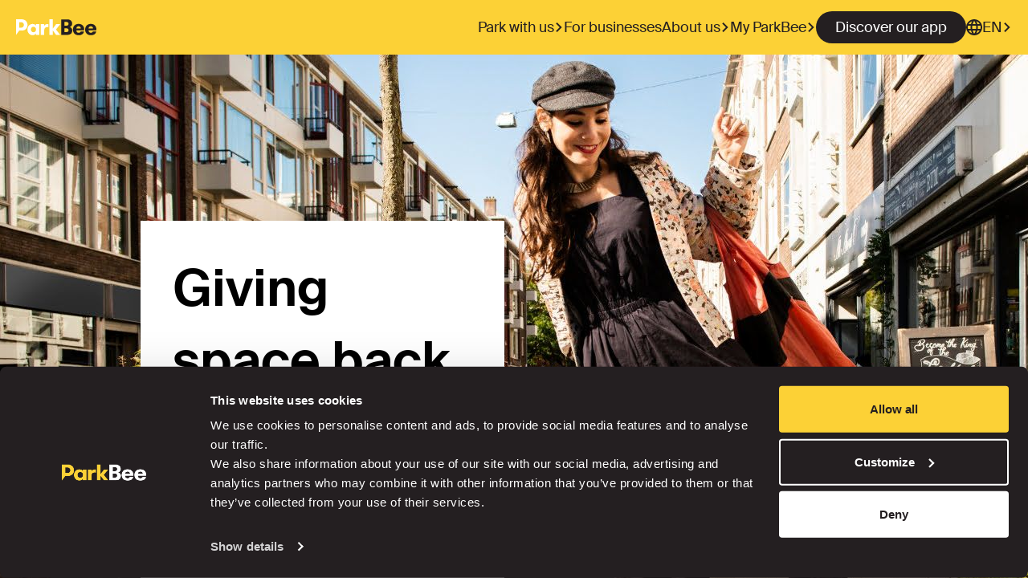

--- FILE ---
content_type: text/html; charset=utf-8
request_url: https://parkbee.com/en/municipalities
body_size: 26748
content:
<!DOCTYPE html><html lang="en" data-critters-container=""><head>
    <base href="/">
    <meta charset="utf-8">
    <title>ParkBee</title>
    <meta name="viewport" content="width=device-width, initial-scale=1">
    <meta name="theme-color" content="#FCD136">
    <meta name="apple-itunes-app" content="app-id=6478014710">
    <link rel="sitemap" type="application/xml" title="Sitemap" href="/sitemap.xml">
    <link rel="sitemap" type="application/xml" title="Redirects sitemap" href="/redirect-sitemap.xml">
    <link rel="apple-touch-icon" sizes="180x180" href="assets/favicon/apple-touch-icon.png">
    <link rel="icon" href="assets/favicon/favicon-16x16.svg">
    <link rel="preload" as="font" type="font/woff2" href="/assets/SuisseIntl-Regular-WebM.woff2" crossorigin="anonymous">
    <link rel="preload" as="font" type="font/woff2" href="/assets/SuisseIntl-Medium-WebM.woff2" crossorigin="anonymous">
    <link rel="preload" as="font" type="font/woff2" href="/assets/SuisseIntl-SemiBold-WebM.woff2" crossorigin="anonymous">
  <style>:root{--primary-light:#5eead4;--primary:#14b8a6;--primary-dark:#0f766e;--primary-black:#241f21;--primary-black-shade:#3d3d3d;--primary-yellow:#fcd136;--primary-yellow-shade:#ffe482;--secondary-light:#bae6fd;--secondary:#0ea5e9;--secondary-dark:#0369a1;--secondary-blue:#008cff;--secondary-dark-blue:#26385c;--secondary-red:#fa3d45;--secondary-purple:#452447;--secondary-green:#144d44;--secondary-light-blue:#8cffe3;--secondary-light-green:#44d673;--secondary-orange:#fcaf36;--secondary-pink:#ffd1ff;--white:#ffffff;--off-white:#f5f5f0;--black:#000000;--neutrals-lighter-gray:#e5e5e5;--neutrals-light-gray:#d3d2d3;--neutrals-medium-gray:#918f90;--neutrals-dark-gray:#787375;--neutrals-disabled:#e8e8e8;--neutrals-black:#241f21;--neutrals-white:#ffffff;--neutrals-off-white:#f5f5f0;--bg-primary:#fcd136;--bg-primary-contrast:#241f21;--graphic-primary:#fcd136;--graphic-tertiary:#ffffff}:root{--font-h1-xl:90px;--font-h1-lg:67px;--font-h1-md:57px;--font-h1-sm:41px;--font-h2-xl:64px;--font-h2-lg:51px;--font-h2-md:48px;--font-h2-sm:36px;--font-h3-xl:45px;--font-h3-lg:38px;--font-h3-md:40px;--font-h3-sm:32px;--font-h4-xl:32px;--font-h4-lg:28px;--font-h4-md:33px;--font-h4-sm:29px;--font-h5-xl:28px;--font-h5-lg:21px;--font-h5-md:28px;--font-h5-sm:26px;--font-subtitle-large-1-xl:24px;--font-subtitle-large-1-lg:20px;--font-subtitle-large-1-md:20px;--font-subtitle-large-1-sm:20px;--font-subtitle-large-2-xl:24px;--font-subtitle-large-2-lg:20px;--font-subtitle-large-2-md:20px;--font-subtitle-large-2-sm:20px;--font-subtitle-medium-1-xl:20px;--font-subtitle-medium-1-lg:18px;--font-subtitle-medium-1-md:18px;--font-subtitle-medium-1-sm:18px;--font-subtitle-medium-2-xl:20px;--font-subtitle-medium-2-lg:18px;--font-subtitle-medium-2-md:18px;--font-subtitle-medium-2-sm:18px;--font-subtitle-small-1-xl:18px;--font-subtitle-small-1-lg:16px;--font-subtitle-small-1-md:16px;--font-subtitle-small-1-sm:16px;--font-subtitle-small-2-xl:18px;--font-subtitle-small-2-lg:16px;--font-subtitle-small-2-md:16px;--font-subtitle-small-2-sm:16px;--font-body-large-1-xl:24px;--font-body-large-1-lg:20px;--font-body-large-1-md:20px;--font-body-large-1-sm:20px;--font-body-large-2-xl:24px;--font-body-large-2-lg:20px;--font-body-large-2-md:20px;--font-body-large-2-sm:20px;--font-body-medium-1-xl:20px;--font-body-medium-1-lg:18px;--font-body-medium-1-md:18px;--font-body-medium-1-sm:18px;--font-body-medium-2-xl:20px;--font-body-medium-2-lg:18px;--font-body-medium-2-md:18px;--font-body-medium-2-sm:18px;--font-body-small-1-xl:18px;--font-body-small-1-lg:16px;--font-body-small-1-md:16px;--font-body-small-1-sm:16px;--font-body-small-2-xl:18px;--font-body-small-2-lg:16px;--font-body-small-2-md:16px;--font-body-small-2-sm:16px;--font-overline-xl:16px;--font-overline-lg:16px;--font-overline-md:14px;--font-overline-sm:12px;--font-button:18px;--font-help-text:12px;--font-label:12px}:root{--gap-24:24px}:root{--space-1:12px;--space-2:20px;--space-3:40px;--space-4:60px;--space-5:80px;--space-6:100px;--space-7:120px;--space-8:140px;--space-9:180px}:root{--spacing-1px:1px;--spacing-3px:3px;--spacing-5px:5px;--spacing-10px:10px;--spacing-11px:11px;--spacing-14px:14px;--spacing-15px:15px;--spacing-18px:18px;--spacing-30px:30px;--spacing-52px:52px;--spacing-55px:55px;--spacing-58px:58px;--spacing-60px:60px;--spacing-62px:62px;--spacing-68px:68px;--spacing-70px:70px;--spacing-72px:72px;--spacing-80px:80px;--spacing-84px:84px;--spacing-87px:87px;--spacing-89px:89px;--spacing-90px:90px;--spacing-100px:100px;--spacing-110px:110px;--spacing-114px:114px;--spacing-115px:115px;--spacing-116px:116px;--spacing-120px:120px;--spacing-132px:132px;--spacing-140px:140px;--spacing-144px:144px;--spacing-155px:155px;--spacing-165px:165px;--spacing-180px:180px;--spacing-182px:182px;--spacing-188px:188px;--spacing-198px:198px;--spacing-200px:200px;--spacing-213px:213px;--spacing-218px:218px;--spacing-234px:234px;--spacing-236px:236px;--spacing-246px:246px;--spacing-248px:248px;--spacing-258px:258px;--spacing-280px:280px;--spacing-298px:298px;--spacing-302px:302px;--spacing-320px:320px;--spacing-322px:322px;--spacing-332px:332px;--spacing-338px:338px;--spacing-340px:340px;--spacing-344px:344px;--spacing-356px:356px;--spacing-368px:368px;--spacing-380px:380px;--spacing-386px:386px;--spacing-400px:400px;--spacing-440px:440px;--spacing-450px:450px;--spacing-451px:451px;--spacing-520px:520px;--spacing-576px:576px;--spacing-600px:600px;--spacing-688px:688px;--spacing-737px:737px;--spacing-784px:784px;--spacing-952px:952px}:root{--line-height-h1-xl:128px;--line-height-h1-lg:90px;--line-height-h1-md:69px;--line-height-h1-sm:46px;--line-height-h2-xl:90px;--line-height-h2-lg:67px;--line-height-h2-md:58px;--line-height-h2-sm:41px;--line-height-h3-xl:64px;--line-height-h3-lg:51px;--line-height-h3-md:48px;--line-height-h3-sm:37px;--line-height-h4-xl:45px;--line-height-h4-lg:38px;--line-height-h4-md:40px;--line-height-h4-sm:32px;--line-height-h5-xl:40px;--line-height-h5-lg:28px;--line-height-h5-md:33px;--line-height-h5-sm:32px;--line-height-subtitle-large-1-xl:44px;--line-height-subtitle-large-1-lg:36px;--line-height-subtitle-large-1-md:36px;--line-height-subtitle-large-1-sm:36px;--line-height-subtitle-large-2-xl:28px;--line-height-subtitle-large-2-lg:24px;--line-height-subtitle-large-2-md:24px;--line-height-subtitle-large-2-sm:24px;--line-height-subtitle-medium-1-xl:40px;--line-height-subtitle-medium-1-lg:34px;--line-height-subtitle-medium-1-md:34px;--line-height-subtitle-medium-1-sm:34px;--line-height-subtitle-medium-2-xl:24px;--line-height-subtitle-medium-2-lg:22px;--line-height-subtitle-medium-2-md:22px;--line-height-subtitle-medium-2-sm:22px;--line-height-subtitle-small-1-xl:38px;--line-height-subtitle-small-1-lg:32px;--line-height-subtitle-small-1-md:32px;--line-height-subtitle-small-1-sm:32px;--line-height-subtitle-small-2-xl:22px;--line-height-subtitle-small-2-lg:20px;--line-height-subtitle-small-2-md:20px;--line-height-subtitle-small-2-sm:20px;--line-height-body-large-1-xl:44px;--line-height-body-large-1-lg:36px;--line-height-body-large-1-md:36px;--line-height-body-large-1-sm:36px;--line-height-body-large-2-xl:28px;--line-height-body-large-2-lg:24px;--line-height-body-large-2-md:24px;--line-height-body-large-2-sm:24px;--line-height-body-medium-1-xl:40px;--line-height-body-medium-1-lg:34px;--line-height-body-medium-1-md:34px;--line-height-body-medium-1-sm:34px;--line-height-body-medium-2-xl:24px;--line-height-body-medium-2-lg:22px;--line-height-body-medium-2-md:22px;--line-height-body-medium-2-sm:22px;--line-height-body-small-1-xl:38px;--line-height-body-small-1-lg:32px;--line-height-body-small-1-md:32px;--line-height-body-small-1-sm:32px;--line-height-body-small-2-xl:22px;--line-height-body-small-2-lg:20px;--line-height-body-small-2-md:20px;--line-height-body-small-2-sm:20px;--line-height-overline-xl:32px;--line-height-overline-lg:32px;--line-height-overline-md:24px;--line-height-overline-sm:20px;--line-height-button:24px;--line-height-help-text:24px;--line-height-label:12px}*,:before,:after{box-sizing:border-box}html{tab-size:4}html{line-height:1.15;-webkit-text-size-adjust:100%}body{margin:0}body{font-family:system-ui,-apple-system,Segoe UI,Roboto,Helvetica,Arial,sans-serif,"Apple Color Emoji","Segoe UI Emoji"}html{font-family:Suisse Intl,"system-ui";line-height:1.5}body{font-family:inherit;line-height:inherit}*,:before,:after{box-sizing:border-box;border-width:0;border-style:solid;border-color:currentColor}*,:before,:after{--tw-border-opacity:1;border-color:rgba(229,231,235,var(--tw-border-opacity))}*,:before,:after{--tw-shadow:0 0 #0000}*,:before,:after{--tw-ring-inset:var(--tw-empty, );--tw-ring-offset-width:0px;--tw-ring-offset-color:#fff;--tw-ring-color:rgba(59, 130, 246, .5);--tw-ring-offset-shadow:0 0 #0000;--tw-ring-shadow:0 0 #0000}html{height:100%;display:flex;flex-direction:column}body{-webkit-font-smoothing:antialiased;-moz-osx-font-smoothing:grayscale;height:100%;display:flex;flex-direction:column}pb-root{height:100%;display:flex;flex-direction:column}@font-face{font-family:Suisse Intl;src:url(/assets/SuisseIntl-Regular-WebM.woff2) format("woff2");font-display:swap;font-weight:400;font-style:normal}@font-face{font-family:Suisse Intl;font-weight:500;font-display:swap;src:url(/assets/SuisseIntl-Medium-WebM.woff2) format("woff2")}@font-face{font-family:Suisse Intl;font-weight:600;font-display:swap;src:url(/assets/SuisseIntl-SemiBold-WebM.woff2) format("woff2")}</style><style>:root{--primary-light:#5eead4;--primary:#14b8a6;--primary-dark:#0f766e;--primary-black:#241f21;--primary-black-shade:#3d3d3d;--primary-yellow:#fcd136;--primary-yellow-shade:#ffe482;--secondary-light:#bae6fd;--secondary:#0ea5e9;--secondary-dark:#0369a1;--secondary-blue:#008cff;--secondary-dark-blue:#26385c;--secondary-red:#fa3d45;--secondary-purple:#452447;--secondary-green:#144d44;--secondary-light-blue:#8cffe3;--secondary-light-green:#44d673;--secondary-orange:#fcaf36;--secondary-pink:#ffd1ff;--white:#ffffff;--off-white:#f5f5f0;--black:#000000;--neutrals-lighter-gray:#e5e5e5;--neutrals-light-gray:#d3d2d3;--neutrals-medium-gray:#918f90;--neutrals-dark-gray:#787375;--neutrals-disabled:#e8e8e8;--neutrals-black:#241f21;--neutrals-white:#ffffff;--neutrals-off-white:#f5f5f0;--bg-primary:#fcd136;--bg-primary-contrast:#241f21;--graphic-primary:#fcd136;--graphic-tertiary:#ffffff}:root{--font-h1-xl:90px;--font-h1-lg:67px;--font-h1-md:57px;--font-h1-sm:41px;--font-h2-xl:64px;--font-h2-lg:51px;--font-h2-md:48px;--font-h2-sm:36px;--font-h3-xl:45px;--font-h3-lg:38px;--font-h3-md:40px;--font-h3-sm:32px;--font-h4-xl:32px;--font-h4-lg:28px;--font-h4-md:33px;--font-h4-sm:29px;--font-h5-xl:28px;--font-h5-lg:21px;--font-h5-md:28px;--font-h5-sm:26px;--font-subtitle-large-1-xl:24px;--font-subtitle-large-1-lg:20px;--font-subtitle-large-1-md:20px;--font-subtitle-large-1-sm:20px;--font-subtitle-large-2-xl:24px;--font-subtitle-large-2-lg:20px;--font-subtitle-large-2-md:20px;--font-subtitle-large-2-sm:20px;--font-subtitle-medium-1-xl:20px;--font-subtitle-medium-1-lg:18px;--font-subtitle-medium-1-md:18px;--font-subtitle-medium-1-sm:18px;--font-subtitle-medium-2-xl:20px;--font-subtitle-medium-2-lg:18px;--font-subtitle-medium-2-md:18px;--font-subtitle-medium-2-sm:18px;--font-subtitle-small-1-xl:18px;--font-subtitle-small-1-lg:16px;--font-subtitle-small-1-md:16px;--font-subtitle-small-1-sm:16px;--font-subtitle-small-2-xl:18px;--font-subtitle-small-2-lg:16px;--font-subtitle-small-2-md:16px;--font-subtitle-small-2-sm:16px;--font-body-large-1-xl:24px;--font-body-large-1-lg:20px;--font-body-large-1-md:20px;--font-body-large-1-sm:20px;--font-body-large-2-xl:24px;--font-body-large-2-lg:20px;--font-body-large-2-md:20px;--font-body-large-2-sm:20px;--font-body-medium-1-xl:20px;--font-body-medium-1-lg:18px;--font-body-medium-1-md:18px;--font-body-medium-1-sm:18px;--font-body-medium-2-xl:20px;--font-body-medium-2-lg:18px;--font-body-medium-2-md:18px;--font-body-medium-2-sm:18px;--font-body-small-1-xl:18px;--font-body-small-1-lg:16px;--font-body-small-1-md:16px;--font-body-small-1-sm:16px;--font-body-small-2-xl:18px;--font-body-small-2-lg:16px;--font-body-small-2-md:16px;--font-body-small-2-sm:16px;--font-overline-xl:16px;--font-overline-lg:16px;--font-overline-md:14px;--font-overline-sm:12px;--font-button:18px;--font-help-text:12px;--font-label:12px}:root{--gap-24:24px}:root{--space-1:12px;--space-2:20px;--space-3:40px;--space-4:60px;--space-5:80px;--space-6:100px;--space-7:120px;--space-8:140px;--space-9:180px}:root{--spacing-1px:1px;--spacing-3px:3px;--spacing-5px:5px;--spacing-10px:10px;--spacing-11px:11px;--spacing-14px:14px;--spacing-15px:15px;--spacing-18px:18px;--spacing-30px:30px;--spacing-52px:52px;--spacing-55px:55px;--spacing-58px:58px;--spacing-60px:60px;--spacing-62px:62px;--spacing-68px:68px;--spacing-70px:70px;--spacing-72px:72px;--spacing-80px:80px;--spacing-84px:84px;--spacing-87px:87px;--spacing-89px:89px;--spacing-90px:90px;--spacing-100px:100px;--spacing-110px:110px;--spacing-114px:114px;--spacing-115px:115px;--spacing-116px:116px;--spacing-120px:120px;--spacing-132px:132px;--spacing-140px:140px;--spacing-144px:144px;--spacing-155px:155px;--spacing-165px:165px;--spacing-180px:180px;--spacing-182px:182px;--spacing-188px:188px;--spacing-198px:198px;--spacing-200px:200px;--spacing-213px:213px;--spacing-218px:218px;--spacing-234px:234px;--spacing-236px:236px;--spacing-246px:246px;--spacing-248px:248px;--spacing-258px:258px;--spacing-280px:280px;--spacing-298px:298px;--spacing-302px:302px;--spacing-320px:320px;--spacing-322px:322px;--spacing-332px:332px;--spacing-338px:338px;--spacing-340px:340px;--spacing-344px:344px;--spacing-356px:356px;--spacing-368px:368px;--spacing-380px:380px;--spacing-386px:386px;--spacing-400px:400px;--spacing-440px:440px;--spacing-450px:450px;--spacing-451px:451px;--spacing-520px:520px;--spacing-576px:576px;--spacing-600px:600px;--spacing-688px:688px;--spacing-737px:737px;--spacing-784px:784px;--spacing-952px:952px}:root{--line-height-h1-xl:128px;--line-height-h1-lg:90px;--line-height-h1-md:69px;--line-height-h1-sm:46px;--line-height-h2-xl:90px;--line-height-h2-lg:67px;--line-height-h2-md:58px;--line-height-h2-sm:41px;--line-height-h3-xl:64px;--line-height-h3-lg:51px;--line-height-h3-md:48px;--line-height-h3-sm:37px;--line-height-h4-xl:45px;--line-height-h4-lg:38px;--line-height-h4-md:40px;--line-height-h4-sm:32px;--line-height-h5-xl:40px;--line-height-h5-lg:28px;--line-height-h5-md:33px;--line-height-h5-sm:32px;--line-height-subtitle-large-1-xl:44px;--line-height-subtitle-large-1-lg:36px;--line-height-subtitle-large-1-md:36px;--line-height-subtitle-large-1-sm:36px;--line-height-subtitle-large-2-xl:28px;--line-height-subtitle-large-2-lg:24px;--line-height-subtitle-large-2-md:24px;--line-height-subtitle-large-2-sm:24px;--line-height-subtitle-medium-1-xl:40px;--line-height-subtitle-medium-1-lg:34px;--line-height-subtitle-medium-1-md:34px;--line-height-subtitle-medium-1-sm:34px;--line-height-subtitle-medium-2-xl:24px;--line-height-subtitle-medium-2-lg:22px;--line-height-subtitle-medium-2-md:22px;--line-height-subtitle-medium-2-sm:22px;--line-height-subtitle-small-1-xl:38px;--line-height-subtitle-small-1-lg:32px;--line-height-subtitle-small-1-md:32px;--line-height-subtitle-small-1-sm:32px;--line-height-subtitle-small-2-xl:22px;--line-height-subtitle-small-2-lg:20px;--line-height-subtitle-small-2-md:20px;--line-height-subtitle-small-2-sm:20px;--line-height-body-large-1-xl:44px;--line-height-body-large-1-lg:36px;--line-height-body-large-1-md:36px;--line-height-body-large-1-sm:36px;--line-height-body-large-2-xl:28px;--line-height-body-large-2-lg:24px;--line-height-body-large-2-md:24px;--line-height-body-large-2-sm:24px;--line-height-body-medium-1-xl:40px;--line-height-body-medium-1-lg:34px;--line-height-body-medium-1-md:34px;--line-height-body-medium-1-sm:34px;--line-height-body-medium-2-xl:24px;--line-height-body-medium-2-lg:22px;--line-height-body-medium-2-md:22px;--line-height-body-medium-2-sm:22px;--line-height-body-small-1-xl:38px;--line-height-body-small-1-lg:32px;--line-height-body-small-1-md:32px;--line-height-body-small-1-sm:32px;--line-height-body-small-2-xl:22px;--line-height-body-small-2-lg:20px;--line-height-body-small-2-md:20px;--line-height-body-small-2-sm:20px;--line-height-overline-xl:32px;--line-height-overline-lg:32px;--line-height-overline-md:24px;--line-height-overline-sm:20px;--line-height-button:24px;--line-height-help-text:24px;--line-height-label:12px}*,:before,:after{box-sizing:border-box}html{tab-size:4}html{line-height:1.15;-webkit-text-size-adjust:100%}body{margin:0}body{font-family:system-ui,-apple-system,Segoe UI,Roboto,Helvetica,Arial,sans-serif,"Apple Color Emoji","Segoe UI Emoji"}button{font-family:inherit;font-size:100%;line-height:1.15;margin:0}button{text-transform:none}button{-webkit-appearance:button}h2,h3,h4,figure{margin:0}button{background-color:transparent;background-image:none}ul{list-style:none;margin:0;padding:0}html{font-family:Suisse Intl,"system-ui";line-height:1.5}body{font-family:inherit;line-height:inherit}*,:before,:after{box-sizing:border-box;border-width:0;border-style:solid;border-color:currentColor}img{border-style:solid}button{cursor:pointer}h2,h3,h4{font-size:inherit;font-weight:inherit}a{color:inherit;text-decoration:inherit}button{padding:0;line-height:inherit;color:inherit}img,svg{display:block;vertical-align:middle}img{max-width:100%;height:auto}*,:before,:after{--tw-border-opacity:1;border-color:rgba(229,231,235,var(--tw-border-opacity))}.fixed{position:fixed}.z-40{z-index:40}.mb-15{margin-bottom:var(--spacing-60px)}.mb-92{margin-bottom:var(--spacing-368px)}.flex{display:flex}.hidden{display:none}.h-0{height:0px}.h-full{height:100%}.w-0{width:0px}.w-64{width:16rem}.w-full{width:100%}.flex-shrink-0{flex-shrink:0}.cursor-pointer{cursor:pointer}.list-none{list-style-type:none}.flex-col{flex-direction:column}.items-center{align-items:center}.justify-center{justify-content:center}.justify-between{justify-content:space-between}.space-y-pb-2>:not([hidden])~:not([hidden]){--tw-space-y-reverse:0;margin-top:calc(var(--space-2) * calc(1 - var(--tw-space-y-reverse)));margin-bottom:calc(var(--space-2) * var(--tw-space-y-reverse))}.overflow-y-scroll{overflow-y:scroll}.bg-secondary-green{--tw-bg-opacity:1;background-color:rgba(10,214,115,var(--tw-bg-opacity))}.px-8{padding-left:2rem;padding-right:2rem}.py-12{padding-top:3rem;padding-bottom:3rem}.pt-5{padding-top:1.25rem}.pt-15{padding-top:var(--spacing-60px)}.pt-17{padding-top:var(--spacing-68px)}.pt-2\.5{padding-top:var(--spacing-10px)}.pb-5{padding-bottom:1.25rem}.pb-10{padding-bottom:2.5rem}.pb-36{padding-bottom:var(--spacing-144px)}.pb-7\.5{padding-bottom:var(--spacing-30px)}.text-sm{font-size:.875rem;line-height:1.25rem}.text-secondary-dark-green{--tw-text-opacity:1;color:rgba(0,77,69,var(--tw-text-opacity))}.text-secondary-green{--tw-text-opacity:1;color:rgba(10,214,115,var(--tw-text-opacity))}.hover\:underline:hover{text-decoration:underline}.opacity-0{opacity:0}*,:before,:after{--tw-shadow:0 0 #0000}.shadow-2xl{--tw-shadow:0 25px 50px -12px rgba(0, 0, 0, .25);box-shadow:var(--tw-ring-offset-shadow, 0 0 #0000),var(--tw-ring-shadow, 0 0 #0000),var(--tw-shadow)}*,:before,:after{--tw-ring-inset:var(--tw-empty, );--tw-ring-offset-width:0px;--tw-ring-offset-color:#fff;--tw-ring-color:rgba(59, 130, 246, .5);--tw-ring-offset-shadow:0 0 #0000;--tw-ring-shadow:0 0 #0000}.main{overflow:auto}.grid-container{max-width:100rem;min-width:20rem;margin:0 auto;padding:0 1.25rem}.row{box-sizing:border-box;display:flex;flex:0 1 auto;flex-direction:row;flex-wrap:wrap;margin-right:-.75rem;margin-left:-.75rem}.col-xs-12{box-sizing:border-box;flex:0 0 auto;padding-right:.75rem;padding-left:.75rem;overflow:unset}.col-xs-12{flex-basis:100%;max-width:100%}h2{font-weight:600;font-size:var(--font-h2-sm);line-height:var(--line-height-h2-sm)}@media (min-width: 768px){h2{font-size:var(--font-h2-md);line-height:var(--line-height-h2-md)}}@media (min-width: 1024px){h2{font-size:var(--font-h2-lg);line-height:var(--line-height-h2-lg)}}@media (min-width: 1280px){h2{font-size:var(--font-h2-xl);line-height:var(--line-height-h2-xl)}}h3{font-weight:600;font-size:var(--font-h3-sm);line-height:var(--line-height-h3-sm)}@media (min-width: 768px){h3{font-size:var(--font-h3-md);line-height:var(--line-height-h3-md)}}@media (min-width: 1024px){h3{font-size:var(--font-h3-lg);line-height:var(--line-height-h3-lg)}}@media (min-width: 1280px){h3{font-size:var(--font-h3-xl);line-height:var(--line-height-h3-xl)}}h4{font-weight:600;font-size:var(--font-h4-sm);line-height:var(--line-height-h4-sm)}@media (min-width: 768px){h4{font-size:var(--font-h4-md);line-height:var(--line-height-h4-md)}}@media (min-width: 1024px){h4{font-size:var(--font-h4-lg);line-height:var(--line-height-h4-lg)}}@media (min-width: 1280px){h4{font-size:var(--font-h4-xl);line-height:var(--line-height-h4-xl)}}h4:not([lineHeight=true]){line-height:normal}.overline{text-transform:uppercase;letter-spacing:1.92px;font-weight:600}html{height:100%;display:flex;flex-direction:column}body{-webkit-font-smoothing:antialiased;-moz-osx-font-smoothing:grayscale;height:100%;display:flex;flex-direction:column}pb-root{height:100%;display:flex;flex-direction:column}pb-figure{width:20px;height:20px;fill:currentColor}@media (min-width: 600px){.md\:mt-0{margin-top:0}.md\:mt-14{margin-top:3.5rem}.md\:flex{display:flex}.md\:hidden{display:none}.md\:flex-row{flex-direction:row}.md\:justify-between{justify-content:space-between}.md\:space-x-pb-1>:not([hidden])~:not([hidden]){--tw-space-x-reverse:0;margin-right:calc(var(--space-1) * var(--tw-space-x-reverse));margin-left:calc(var(--space-1) * calc(1 - var(--tw-space-x-reverse)))}.md\:px-14{padding-left:3.5rem;padding-right:3.5rem}.md\:py-15{padding-top:var(--spacing-60px);padding-bottom:var(--spacing-60px)}.md\:pt-10{padding-top:2.5rem}.md\:pt-20{padding-top:var(--spacing-80px)}.md\:pt-21\.75{padding-top:var(--spacing-87px)}.md\:pt-28\.75{padding-top:var(--spacing-115px)}.md\:pt-38\.75{padding-top:var(--spacing-155px)}}@media (min-width: 1200px){.lg\:m-0{margin:0}.lg\:flex{display:flex}.lg\:grid{display:grid}.lg\:hidden{display:none}.lg\:w-max{width:max-content}.lg\:grid-cols-2{grid-template-columns:repeat(2,minmax(0,1fr))}.lg\:px-24{padding-left:6rem;padding-right:6rem}.lg\:py-20{padding-top:var(--spacing-80px);padding-bottom:var(--spacing-80px)}.lg\:pt-0{padding-top:0}.lg\:pt-25{padding-top:var(--spacing-100px)}.lg\:pt-22\.5{padding-top:var(--spacing-90px)}.lg\:pt-27\.5{padding-top:var(--spacing-110px)}.lg\:pt-41\.25{padding-top:var(--spacing-165px)}.lg\:pb-50{padding-bottom:var(--spacing-200px)}}@media (min-width: 1600px){.xl\:px-36{padding-left:var(--spacing-144px);padding-right:var(--spacing-144px)}}@font-face{font-family:Suisse Intl;src:url(/assets/SuisseIntl-Regular-WebM.woff2) format("woff2");font-display:swap;font-weight:400;font-style:normal}@font-face{font-family:Suisse Intl;font-weight:500;font-display:swap;src:url(/assets/SuisseIntl-Medium-WebM.woff2) format("woff2")}@font-face{font-family:Suisse Intl;font-weight:600;font-display:swap;src:url(/assets/SuisseIntl-SemiBold-WebM.woff2) format("woff2")}</style><link rel="stylesheet" href="styles.0f577541d6b2d7e7.css" media="print" onload="this.media='all'"><noscript><link rel="stylesheet" href="styles.0f577541d6b2d7e7.css"></noscript><style ng-app-id="serverApp">.main[_ngcontent-serverApp-c1441780888]{height:100%;display:flex;flex-direction:column;position:relative}pb-footer[_ngcontent-serverApp-c1441780888]{max-width:1600px;display:block;margin:0 auto}.header[_ngcontent-serverApp-c1441780888]{background-color:var(--bg-primary);color:var(--bg-primary-contrast);padding:0 20px}@media (min-width: 600px) and (max-width: 1199px){.header[_ngcontent-serverApp-c1441780888]{padding:0 40px}}@media (min-width: 1200px) and (max-width: 1599px){.header[_ngcontent-serverApp-c1441780888]{padding:0 80px}}@media (min-width: 1600px){.header[_ngcontent-serverApp-c1441780888]{padding:0 80px}}</style><style ng-app-id="serverApp">.overlay[_ngcontent-serverApp-c3203230547]{width:100%;height:100%;opacity:.5;background-color:var(--bg-primary-contrast);position:fixed;top:0;left:0;z-index:5}article[_ngcontent-serverApp-c3203230547]{width:100%;display:flex;flex-direction:column;position:relative;z-index:5}@media (max-width: 1200px){article[opened=true][_ngcontent-serverApp-c3203230547]{height:100%;position:fixed;top:0;left:0;z-index:10}}article[_ngcontent-serverApp-c3203230547]   .pb-header[_ngcontent-serverApp-c3203230547]{font-size:18px;font-weight:400;line-height:34px;color:var(--bg-primary-contrast);background-color:var(--bg-primary);position:relative;z-index:2}article[_ngcontent-serverApp-c3203230547]   .pb-header[_ngcontent-serverApp-c3203230547] > div[_ngcontent-serverApp-c3203230547] > div[_ngcontent-serverApp-c3203230547] > div[_ngcontent-serverApp-c3203230547] > nav[_ngcontent-serverApp-c3203230547]{width:100%;padding:14px 0;position:relative;display:flex;justify-content:space-between;gap:40px}article[_ngcontent-serverApp-c3203230547]   .pb-header[_ngcontent-serverApp-c3203230547] > div[_ngcontent-serverApp-c3203230547] > div[_ngcontent-serverApp-c3203230547] > div[_ngcontent-serverApp-c3203230547] > nav[_ngcontent-serverApp-c3203230547] > a[_ngcontent-serverApp-c3203230547]{width:clamp(70px,15%,100px);display:flex}article[_ngcontent-serverApp-c3203230547]   .pb-header[_ngcontent-serverApp-c3203230547] > div[_ngcontent-serverApp-c3203230547] > div[_ngcontent-serverApp-c3203230547] > div[_ngcontent-serverApp-c3203230547] > nav[_ngcontent-serverApp-c3203230547]   ul[_ngcontent-serverApp-c3203230547]{display:flex;align-items:center;gap:40px}article[_ngcontent-serverApp-c3203230547]   .pb-header[_ngcontent-serverApp-c3203230547] > div[_ngcontent-serverApp-c3203230547] > div[_ngcontent-serverApp-c3203230547] > div[_ngcontent-serverApp-c3203230547] > nav[_ngcontent-serverApp-c3203230547]   ul[_ngcontent-serverApp-c3203230547]   li[_ngcontent-serverApp-c3203230547]{line-height:40px}article[_ngcontent-serverApp-c3203230547]   .pb-header[_ngcontent-serverApp-c3203230547] > div[_ngcontent-serverApp-c3203230547] > div[_ngcontent-serverApp-c3203230547] > div[_ngcontent-serverApp-c3203230547] > nav[_ngcontent-serverApp-c3203230547]   ul[_ngcontent-serverApp-c3203230547]   li[_ngcontent-serverApp-c3203230547]   a[_ngcontent-serverApp-c3203230547], article[_ngcontent-serverApp-c3203230547]   .pb-header[_ngcontent-serverApp-c3203230547] > div[_ngcontent-serverApp-c3203230547] > div[_ngcontent-serverApp-c3203230547] > div[_ngcontent-serverApp-c3203230547] > nav[_ngcontent-serverApp-c3203230547]   ul[_ngcontent-serverApp-c3203230547]   li[_ngcontent-serverApp-c3203230547]   button[_ngcontent-serverApp-c3203230547]{display:flex;align-items:center;flex-wrap:nowrap;gap:8px;cursor:pointer}article[_ngcontent-serverApp-c3203230547]   .pb-header[_ngcontent-serverApp-c3203230547] > div[_ngcontent-serverApp-c3203230547] > div[_ngcontent-serverApp-c3203230547] > div[_ngcontent-serverApp-c3203230547] > nav[_ngcontent-serverApp-c3203230547]   ul[_ngcontent-serverApp-c3203230547]   li[_ngcontent-serverApp-c3203230547]   a[_ngcontent-serverApp-c3203230547]:hover > span[_ngcontent-serverApp-c3203230547], article[_ngcontent-serverApp-c3203230547]   .pb-header[_ngcontent-serverApp-c3203230547] > div[_ngcontent-serverApp-c3203230547] > div[_ngcontent-serverApp-c3203230547] > div[_ngcontent-serverApp-c3203230547] > nav[_ngcontent-serverApp-c3203230547]   ul[_ngcontent-serverApp-c3203230547]   li[_ngcontent-serverApp-c3203230547]   button[_ngcontent-serverApp-c3203230547]:hover > span[_ngcontent-serverApp-c3203230547]{text-shadow:.5px 0px 0px var(--bg-primary-contrast)}article[_ngcontent-serverApp-c3203230547]   .pb-header[_ngcontent-serverApp-c3203230547] > div[_ngcontent-serverApp-c3203230547] > div[_ngcontent-serverApp-c3203230547] > div[_ngcontent-serverApp-c3203230547] > nav[_ngcontent-serverApp-c3203230547]   ul[_ngcontent-serverApp-c3203230547]   li[_ngcontent-serverApp-c3203230547]   a[_ngcontent-serverApp-c3203230547]   pb-header-icon[_ngcontent-serverApp-c3203230547], article[_ngcontent-serverApp-c3203230547]   .pb-header[_ngcontent-serverApp-c3203230547] > div[_ngcontent-serverApp-c3203230547] > div[_ngcontent-serverApp-c3203230547] > div[_ngcontent-serverApp-c3203230547] > nav[_ngcontent-serverApp-c3203230547]   ul[_ngcontent-serverApp-c3203230547]   li[_ngcontent-serverApp-c3203230547]   button[_ngcontent-serverApp-c3203230547]   pb-header-icon[_ngcontent-serverApp-c3203230547]{position:relative;display:flex}article[_ngcontent-serverApp-c3203230547]   .pb-header[_ngcontent-serverApp-c3203230547] > div[_ngcontent-serverApp-c3203230547] > div[_ngcontent-serverApp-c3203230547] > div[_ngcontent-serverApp-c3203230547] > nav[_ngcontent-serverApp-c3203230547]   ul[_ngcontent-serverApp-c3203230547]   li[_ngcontent-serverApp-c3203230547]   a.chip[_ngcontent-serverApp-c3203230547], article[_ngcontent-serverApp-c3203230547]   .pb-header[_ngcontent-serverApp-c3203230547] > div[_ngcontent-serverApp-c3203230547] > div[_ngcontent-serverApp-c3203230547] > div[_ngcontent-serverApp-c3203230547] > nav[_ngcontent-serverApp-c3203230547]   ul[_ngcontent-serverApp-c3203230547]   li[_ngcontent-serverApp-c3203230547]   button.chip[_ngcontent-serverApp-c3203230547]{border-radius:50px;background:var(--primary-yellow-shade);padding:8px 12px}article[_ngcontent-serverApp-c3203230547]   .pb-header[_ngcontent-serverApp-c3203230547] > div[_ngcontent-serverApp-c3203230547] > div[_ngcontent-serverApp-c3203230547] > div[_ngcontent-serverApp-c3203230547] > nav[_ngcontent-serverApp-c3203230547]   ul[_ngcontent-serverApp-c3203230547]   li[_ngcontent-serverApp-c3203230547]   a.chip[_ngcontent-serverApp-c3203230547]   pb-header-icon[_ngcontent-serverApp-c3203230547], article[_ngcontent-serverApp-c3203230547]   .pb-header[_ngcontent-serverApp-c3203230547] > div[_ngcontent-serverApp-c3203230547] > div[_ngcontent-serverApp-c3203230547] > div[_ngcontent-serverApp-c3203230547] > nav[_ngcontent-serverApp-c3203230547]   ul[_ngcontent-serverApp-c3203230547]   li[_ngcontent-serverApp-c3203230547]   button.chip[_ngcontent-serverApp-c3203230547]   pb-header-icon[_ngcontent-serverApp-c3203230547]{width:14px;height:14px}article[_ngcontent-serverApp-c3203230547]   .pb-header[_ngcontent-serverApp-c3203230547] > div[_ngcontent-serverApp-c3203230547] > div[_ngcontent-serverApp-c3203230547] > div[_ngcontent-serverApp-c3203230547] > nav[_ngcontent-serverApp-c3203230547]   ul[_ngcontent-serverApp-c3203230547]   li[_ngcontent-serverApp-c3203230547]   a.chip[_ngcontent-serverApp-c3203230547]   span[_ngcontent-serverApp-c3203230547], article[_ngcontent-serverApp-c3203230547]   .pb-header[_ngcontent-serverApp-c3203230547] > div[_ngcontent-serverApp-c3203230547] > div[_ngcontent-serverApp-c3203230547] > div[_ngcontent-serverApp-c3203230547] > nav[_ngcontent-serverApp-c3203230547]   ul[_ngcontent-serverApp-c3203230547]   li[_ngcontent-serverApp-c3203230547]   button.chip[_ngcontent-serverApp-c3203230547]   span[_ngcontent-serverApp-c3203230547]{line-height:1}article[_ngcontent-serverApp-c3203230547]   .pb-header[_ngcontent-serverApp-c3203230547] > div[_ngcontent-serverApp-c3203230547] > div[_ngcontent-serverApp-c3203230547] > div[_ngcontent-serverApp-c3203230547] > nav[_ngcontent-serverApp-c3203230547]   ul[_ngcontent-serverApp-c3203230547]   li[_ngcontent-serverApp-c3203230547]   a.chip[_ngcontent-serverApp-c3203230547]   pb-figure.arrow[_ngcontent-serverApp-c3203230547], article[_ngcontent-serverApp-c3203230547]   .pb-header[_ngcontent-serverApp-c3203230547] > div[_ngcontent-serverApp-c3203230547] > div[_ngcontent-serverApp-c3203230547] > div[_ngcontent-serverApp-c3203230547] > nav[_ngcontent-serverApp-c3203230547]   ul[_ngcontent-serverApp-c3203230547]   li[_ngcontent-serverApp-c3203230547]   button.chip[_ngcontent-serverApp-c3203230547]   pb-figure.arrow[_ngcontent-serverApp-c3203230547]{width:10px;height:10px;rotate:90deg}article[_ngcontent-serverApp-c3203230547]   .pb-header[_ngcontent-serverApp-c3203230547] > div[_ngcontent-serverApp-c3203230547] > div[_ngcontent-serverApp-c3203230547] > div[_ngcontent-serverApp-c3203230547] > nav[_ngcontent-serverApp-c3203230547]   ul[_ngcontent-serverApp-c3203230547]   li[_ngcontent-serverApp-c3203230547]   a.chip[_ngcontent-serverApp-c3203230547]   pb-figure.arrow[opened=true][_ngcontent-serverApp-c3203230547], article[_ngcontent-serverApp-c3203230547]   .pb-header[_ngcontent-serverApp-c3203230547] > div[_ngcontent-serverApp-c3203230547] > div[_ngcontent-serverApp-c3203230547] > div[_ngcontent-serverApp-c3203230547] > nav[_ngcontent-serverApp-c3203230547]   ul[_ngcontent-serverApp-c3203230547]   li[_ngcontent-serverApp-c3203230547]   button.chip[_ngcontent-serverApp-c3203230547]   pb-figure.arrow[opened=true][_ngcontent-serverApp-c3203230547]{transform:rotate(-180deg)}article[_ngcontent-serverApp-c3203230547]   .pb-header[_ngcontent-serverApp-c3203230547] > div[_ngcontent-serverApp-c3203230547] > div[_ngcontent-serverApp-c3203230547] > div[_ngcontent-serverApp-c3203230547] > nav[_ngcontent-serverApp-c3203230547]   ul[_ngcontent-serverApp-c3203230547]   li[_ngcontent-serverApp-c3203230547]   a[_ngcontent-serverApp-c3203230547]   pb-figure.arrow[_ngcontent-serverApp-c3203230547], article[_ngcontent-serverApp-c3203230547]   .pb-header[_ngcontent-serverApp-c3203230547] > div[_ngcontent-serverApp-c3203230547] > div[_ngcontent-serverApp-c3203230547] > div[_ngcontent-serverApp-c3203230547] > nav[_ngcontent-serverApp-c3203230547]   ul[_ngcontent-serverApp-c3203230547]   li[_ngcontent-serverApp-c3203230547]   button[_ngcontent-serverApp-c3203230547]   pb-figure.arrow[_ngcontent-serverApp-c3203230547]{width:12px;height:12px;rotate:90deg}article[_ngcontent-serverApp-c3203230547]   .pb-header[_ngcontent-serverApp-c3203230547] > div[_ngcontent-serverApp-c3203230547] > div[_ngcontent-serverApp-c3203230547] > div[_ngcontent-serverApp-c3203230547] > nav[_ngcontent-serverApp-c3203230547]   ul[_ngcontent-serverApp-c3203230547]   li[_ngcontent-serverApp-c3203230547]   a[_ngcontent-serverApp-c3203230547]   pb-figure.arrow[opened=true][_ngcontent-serverApp-c3203230547], article[_ngcontent-serverApp-c3203230547]   .pb-header[_ngcontent-serverApp-c3203230547] > div[_ngcontent-serverApp-c3203230547] > div[_ngcontent-serverApp-c3203230547] > div[_ngcontent-serverApp-c3203230547] > nav[_ngcontent-serverApp-c3203230547]   ul[_ngcontent-serverApp-c3203230547]   li[_ngcontent-serverApp-c3203230547]   button[_ngcontent-serverApp-c3203230547]   pb-figure.arrow[opened=true][_ngcontent-serverApp-c3203230547]{transform:rotate(-180deg)}article[_ngcontent-serverApp-c3203230547]   .pb-header[_ngcontent-serverApp-c3203230547] > div[_ngcontent-serverApp-c3203230547] > div[_ngcontent-serverApp-c3203230547] > div[_ngcontent-serverApp-c3203230547] > nav[_ngcontent-serverApp-c3203230547]   ul[_ngcontent-serverApp-c3203230547]   li[active=true][_ngcontent-serverApp-c3203230547]:not([itemType=button])   span[_ngcontent-serverApp-c3203230547]{text-shadow:.5px 0px 0px var(--bg-primary-contrast)}article[_ngcontent-serverApp-c3203230547]   .pb-header[_ngcontent-serverApp-c3203230547] > div[_ngcontent-serverApp-c3203230547] > div[_ngcontent-serverApp-c3203230547] > div[_ngcontent-serverApp-c3203230547] > nav[_ngcontent-serverApp-c3203230547]   ul[_ngcontent-serverApp-c3203230547]   li[active=true][_ngcontent-serverApp-c3203230547]:not([itemType=button]):before{content:"";width:100%;height:4px;background-color:var(--bg-primary-contrast);position:absolute;top:100%;left:0;z-index:1}article[_ngcontent-serverApp-c3203230547]   .pb-header[_ngcontent-serverApp-c3203230547] > div[_ngcontent-serverApp-c3203230547] > div[_ngcontent-serverApp-c3203230547] > div[_ngcontent-serverApp-c3203230547] > nav[_ngcontent-serverApp-c3203230547]   ul[_ngcontent-serverApp-c3203230547]   li[itemType=button][_ngcontent-serverApp-c3203230547]{line-height:24px;display:flex;justify-content:center;align-items:center;padding:8px 24px;background-color:var(--neutrals-black);border-radius:50px;color:var(--white)}article[_ngcontent-serverApp-c3203230547]   .pb-header[_ngcontent-serverApp-c3203230547] > div[_ngcontent-serverApp-c3203230547] > div[_ngcontent-serverApp-c3203230547] > div[_ngcontent-serverApp-c3203230547] > nav[_ngcontent-serverApp-c3203230547]   ul[_ngcontent-serverApp-c3203230547]   li[language=true][_ngcontent-serverApp-c3203230547] > button[_ngcontent-serverApp-c3203230547]{position:relative}article[_ngcontent-serverApp-c3203230547]   .pb-header[_ngcontent-serverApp-c3203230547] > div[_ngcontent-serverApp-c3203230547] > div[_ngcontent-serverApp-c3203230547] > div[_ngcontent-serverApp-c3203230547] > nav[_ngcontent-serverApp-c3203230547]   ul[_ngcontent-serverApp-c3203230547]   li[language=true][_ngcontent-serverApp-c3203230547] > button[_ngcontent-serverApp-c3203230547] > span[_ngcontent-serverApp-c3203230547]{text-transform:uppercase}article[_ngcontent-serverApp-c3203230547]   .pb-header[_ngcontent-serverApp-c3203230547] > div[_ngcontent-serverApp-c3203230547] > div[_ngcontent-serverApp-c3203230547] > div[_ngcontent-serverApp-c3203230547] > nav[_ngcontent-serverApp-c3203230547]   ul[_ngcontent-serverApp-c3203230547]   li[language=true][_ngcontent-serverApp-c3203230547] > button[_ngcontent-serverApp-c3203230547] > pb-figure[_ngcontent-serverApp-c3203230547]:first-child{width:20px;height:20px}article[_ngcontent-serverApp-c3203230547]   .pb-header[_ngcontent-serverApp-c3203230547] > div[_ngcontent-serverApp-c3203230547] > div[_ngcontent-serverApp-c3203230547] > div[_ngcontent-serverApp-c3203230547] > nav[_ngcontent-serverApp-c3203230547]   ul[_ngcontent-serverApp-c3203230547]   li[_ngcontent-serverApp-c3203230547]:not([dropdown=true]):not([language=true]){position:relative}article[_ngcontent-serverApp-c3203230547]   .pb-header[_ngcontent-serverApp-c3203230547] > div[_ngcontent-serverApp-c3203230547] > div[_ngcontent-serverApp-c3203230547] > div[_ngcontent-serverApp-c3203230547] > nav[_ngcontent-serverApp-c3203230547]   ul[_ngcontent-serverApp-c3203230547]   li.hamburger[_ngcontent-serverApp-c3203230547]{display:none}article[_ngcontent-serverApp-c3203230547]   .pb-header[_ngcontent-serverApp-c3203230547] > div[_ngcontent-serverApp-c3203230547] > div[_ngcontent-serverApp-c3203230547] > div[_ngcontent-serverApp-c3203230547] > nav[_ngcontent-serverApp-c3203230547]   ul[_ngcontent-serverApp-c3203230547]   li[_ngcontent-serverApp-c3203230547]:nth-last-child(2):before{content:"";position:absolute;top:50%;right:88px;transform:translateY(-50%);width:1px;height:16px;cursor:initial;background-color:var(--neutrals-black)}@media (max-width: 1200px){article[_ngcontent-serverApp-c3203230547]   .pb-header[_ngcontent-serverApp-c3203230547] > div[_ngcontent-serverApp-c3203230547] > div[_ngcontent-serverApp-c3203230547] > div[_ngcontent-serverApp-c3203230547] > nav[_ngcontent-serverApp-c3203230547]   ul[_ngcontent-serverApp-c3203230547]{gap:32px}article[_ngcontent-serverApp-c3203230547]   .pb-header[_ngcontent-serverApp-c3203230547] > div[_ngcontent-serverApp-c3203230547] > div[_ngcontent-serverApp-c3203230547] > div[_ngcontent-serverApp-c3203230547] > nav[_ngcontent-serverApp-c3203230547]   ul[_ngcontent-serverApp-c3203230547]   li[_ngcontent-serverApp-c3203230547], article[_ngcontent-serverApp-c3203230547]   .pb-header[_ngcontent-serverApp-c3203230547] > div[_ngcontent-serverApp-c3203230547] > div[_ngcontent-serverApp-c3203230547] > div[_ngcontent-serverApp-c3203230547] > nav[_ngcontent-serverApp-c3203230547]   ul[_ngcontent-serverApp-c3203230547]   li[itemType=button][_ngcontent-serverApp-c3203230547]{display:none}article[_ngcontent-serverApp-c3203230547]   .pb-header[_ngcontent-serverApp-c3203230547] > div[_ngcontent-serverApp-c3203230547] > div[_ngcontent-serverApp-c3203230547] > div[_ngcontent-serverApp-c3203230547] > nav[_ngcontent-serverApp-c3203230547]   ul[_ngcontent-serverApp-c3203230547]   li[fixed=true][_ngcontent-serverApp-c3203230547], article[_ngcontent-serverApp-c3203230547]   .pb-header[_ngcontent-serverApp-c3203230547] > div[_ngcontent-serverApp-c3203230547] > div[_ngcontent-serverApp-c3203230547] > div[_ngcontent-serverApp-c3203230547] > nav[_ngcontent-serverApp-c3203230547]   ul[_ngcontent-serverApp-c3203230547]   li[itemType=button][fixed=true][_ngcontent-serverApp-c3203230547]{display:flex}article[_ngcontent-serverApp-c3203230547]   .pb-header[_ngcontent-serverApp-c3203230547] > div[_ngcontent-serverApp-c3203230547] > div[_ngcontent-serverApp-c3203230547] > div[_ngcontent-serverApp-c3203230547] > nav[_ngcontent-serverApp-c3203230547]   ul[_ngcontent-serverApp-c3203230547]   li[fixed=true][_ngcontent-serverApp-c3203230547] > a[_ngcontent-serverApp-c3203230547]:before, article[_ngcontent-serverApp-c3203230547]   .pb-header[_ngcontent-serverApp-c3203230547] > div[_ngcontent-serverApp-c3203230547] > div[_ngcontent-serverApp-c3203230547] > div[_ngcontent-serverApp-c3203230547] > nav[_ngcontent-serverApp-c3203230547]   ul[_ngcontent-serverApp-c3203230547]   li[fixed=true][_ngcontent-serverApp-c3203230547] > button[_ngcontent-serverApp-c3203230547]:before, article[_ngcontent-serverApp-c3203230547]   .pb-header[_ngcontent-serverApp-c3203230547] > div[_ngcontent-serverApp-c3203230547] > div[_ngcontent-serverApp-c3203230547] > div[_ngcontent-serverApp-c3203230547] > nav[_ngcontent-serverApp-c3203230547]   ul[_ngcontent-serverApp-c3203230547]   li[itemType=button][fixed=true][_ngcontent-serverApp-c3203230547] > a[_ngcontent-serverApp-c3203230547]:before, article[_ngcontent-serverApp-c3203230547]   .pb-header[_ngcontent-serverApp-c3203230547] > div[_ngcontent-serverApp-c3203230547] > div[_ngcontent-serverApp-c3203230547] > div[_ngcontent-serverApp-c3203230547] > nav[_ngcontent-serverApp-c3203230547]   ul[_ngcontent-serverApp-c3203230547]   li[itemType=button][fixed=true][_ngcontent-serverApp-c3203230547] > button[_ngcontent-serverApp-c3203230547]:before{display:none}article[_ngcontent-serverApp-c3203230547]   .pb-header[_ngcontent-serverApp-c3203230547] > div[_ngcontent-serverApp-c3203230547] > div[_ngcontent-serverApp-c3203230547] > div[_ngcontent-serverApp-c3203230547] > nav[_ngcontent-serverApp-c3203230547]   ul[_ngcontent-serverApp-c3203230547]   li[fixed=true][_ngcontent-serverApp-c3203230547] > a[_ngcontent-serverApp-c3203230547] > span[_ngcontent-serverApp-c3203230547], article[_ngcontent-serverApp-c3203230547]   .pb-header[_ngcontent-serverApp-c3203230547] > div[_ngcontent-serverApp-c3203230547] > div[_ngcontent-serverApp-c3203230547] > div[_ngcontent-serverApp-c3203230547] > nav[_ngcontent-serverApp-c3203230547]   ul[_ngcontent-serverApp-c3203230547]   li[fixed=true][_ngcontent-serverApp-c3203230547] > button[_ngcontent-serverApp-c3203230547] > span[_ngcontent-serverApp-c3203230547], article[_ngcontent-serverApp-c3203230547]   .pb-header[_ngcontent-serverApp-c3203230547] > div[_ngcontent-serverApp-c3203230547] > div[_ngcontent-serverApp-c3203230547] > div[_ngcontent-serverApp-c3203230547] > nav[_ngcontent-serverApp-c3203230547]   ul[_ngcontent-serverApp-c3203230547]   li[itemType=button][fixed=true][_ngcontent-serverApp-c3203230547] > a[_ngcontent-serverApp-c3203230547] > span[_ngcontent-serverApp-c3203230547], article[_ngcontent-serverApp-c3203230547]   .pb-header[_ngcontent-serverApp-c3203230547] > div[_ngcontent-serverApp-c3203230547] > div[_ngcontent-serverApp-c3203230547] > div[_ngcontent-serverApp-c3203230547] > nav[_ngcontent-serverApp-c3203230547]   ul[_ngcontent-serverApp-c3203230547]   li[itemType=button][fixed=true][_ngcontent-serverApp-c3203230547] > button[_ngcontent-serverApp-c3203230547] > span[_ngcontent-serverApp-c3203230547]{display:none}article[_ngcontent-serverApp-c3203230547]   .pb-header[_ngcontent-serverApp-c3203230547] > div[_ngcontent-serverApp-c3203230547] > div[_ngcontent-serverApp-c3203230547] > div[_ngcontent-serverApp-c3203230547] > nav[_ngcontent-serverApp-c3203230547]   ul[_ngcontent-serverApp-c3203230547]   li.hamburger[_ngcontent-serverApp-c3203230547], article[_ngcontent-serverApp-c3203230547]   .pb-header[_ngcontent-serverApp-c3203230547] > div[_ngcontent-serverApp-c3203230547] > div[_ngcontent-serverApp-c3203230547] > div[_ngcontent-serverApp-c3203230547] > nav[_ngcontent-serverApp-c3203230547]   ul[_ngcontent-serverApp-c3203230547]   li[itemType=button].hamburger[_ngcontent-serverApp-c3203230547]{display:flex}article[_ngcontent-serverApp-c3203230547]   .pb-header[_ngcontent-serverApp-c3203230547] > div[_ngcontent-serverApp-c3203230547] > div[_ngcontent-serverApp-c3203230547] > div[_ngcontent-serverApp-c3203230547] > nav[_ngcontent-serverApp-c3203230547]   ul[_ngcontent-serverApp-c3203230547]   li.hamburger[_ngcontent-serverApp-c3203230547]   pb-figure[_ngcontent-serverApp-c3203230547], article[_ngcontent-serverApp-c3203230547]   .pb-header[_ngcontent-serverApp-c3203230547] > div[_ngcontent-serverApp-c3203230547] > div[_ngcontent-serverApp-c3203230547] > div[_ngcontent-serverApp-c3203230547] > nav[_ngcontent-serverApp-c3203230547]   ul[_ngcontent-serverApp-c3203230547]   li[itemType=button].hamburger[_ngcontent-serverApp-c3203230547]   pb-figure[_ngcontent-serverApp-c3203230547]{width:18px;height:18px}}[_nghost-serverApp-c3203230547]{display:block}</style><style ng-app-id="serverApp">[_nghost-serverApp-c2701858677]{display:block;color:var(--logo-primary);fill:var(--logo-secondary)}[_nghost-serverApp-c2701858677]   svg[_ngcontent-serverApp-c2701858677]   path[_ngcontent-serverApp-c2701858677]:nth-of-type(1){fill:currentColor}[_nghost-serverApp-c2701858677]   svg[_ngcontent-serverApp-c2701858677]   path[_ngcontent-serverApp-c2701858677]:nth-of-type(2){fill:inherit}[variant=secondary][_nghost-serverApp-c2701858677]   svg[_ngcontent-serverApp-c2701858677]   path[_ngcontent-serverApp-c2701858677]{fill:var(--logo-tertiary)}</style><style ng-app-id="serverApp">.pb-figure[_ngcontent-serverApp-c1178872809]{width:inherit;height:inherit;display:flex;align-items:center}.pb-figure[_ngcontent-serverApp-c1178872809]   svg[_ngcontent-serverApp-c1178872809]{width:inherit;height:inherit;fill:inherit}.pb-figure[_ngcontent-serverApp-c1178872809]   svg[_ngcontent-serverApp-c1178872809]   use[_ngcontent-serverApp-c1178872809]{transform-origin:50%}</style><style ng-app-id="serverApp">.pb-municipalities[_ngcontent-serverApp-c1503845749]{display:flex;flex-direction:column}.pb-municipalities[_ngcontent-serverApp-c1503845749] > section[_ngcontent-serverApp-c1503845749]{display:grid;grid-template-columns:repeat(4,[col-start] 1fr);gap:24px;padding-left:20px;padding-right:20px}.pb-municipalities[_ngcontent-serverApp-c1503845749] > section.hero-municipalities[_ngcontent-serverApp-c1503845749]{position:relative;height:100%;min-height:760px}.pb-municipalities[_ngcontent-serverApp-c1503845749] > section.hero-municipalities[_ngcontent-serverApp-c1503845749] > div.hero-image[_ngcontent-serverApp-c1503845749]{position:absolute;top:0;left:0;width:100%;height:760px}.pb-municipalities[_ngcontent-serverApp-c1503845749] > section.hero-municipalities[_ngcontent-serverApp-c1503845749] > div.hero-image[_ngcontent-serverApp-c1503845749] > img[_ngcontent-serverApp-c1503845749]{width:100%;height:100%;object-fit:cover;object-position:top}@media (min-width: 1200px){.pb-municipalities[_ngcontent-serverApp-c1503845749] > section.hero-municipalities[_ngcontent-serverApp-c1503845749] > div.hero-image[_ngcontent-serverApp-c1503845749]{min-height:920px}}.pb-municipalities[_ngcontent-serverApp-c1503845749] > section.hero-municipalities[_ngcontent-serverApp-c1503845749] > .card-container[_ngcontent-serverApp-c1503845749]{z-index:1;grid-column:col-start 1/span 4;padding-top:260px}.pb-municipalities[_ngcontent-serverApp-c1503845749] > section.hero-municipalities[_ngcontent-serverApp-c1503845749] > .card-container[_ngcontent-serverApp-c1503845749] > .card[_ngcontent-serverApp-c1503845749]{background-color:#fff;padding:40px}@media (min-width: 600px){.pb-municipalities[_ngcontent-serverApp-c1503845749] > section.hero-municipalities[_ngcontent-serverApp-c1503845749] > .card-container[_ngcontent-serverApp-c1503845749]{grid-column:col-start 1/span 8;padding-top:242px}}@media (min-width: 1200px){.pb-municipalities[_ngcontent-serverApp-c1503845749] > section.hero-municipalities[_ngcontent-serverApp-c1503845749] > .card-container[_ngcontent-serverApp-c1503845749]{grid-column:col-start 2/span 5;padding-top:207px}}.pb-municipalities[_ngcontent-serverApp-c1503845749] > section.hero-municipalities[_ngcontent-serverApp-c1503845749] > .card-container[_ngcontent-serverApp-c1503845749]   pb-button[_ngcontent-serverApp-c1503845749]{width:100%}@media (min-width: 1200px){.pb-municipalities[_ngcontent-serverApp-c1503845749] > section.hero-municipalities[_ngcontent-serverApp-c1503845749]{height:920px}}.pb-municipalities[_ngcontent-serverApp-c1503845749] > section.remove-parked-cars[_ngcontent-serverApp-c1503845749]{padding-left:0;padding-right:0}.pb-municipalities[_ngcontent-serverApp-c1503845749] > section.remove-parked-cars[_ngcontent-serverApp-c1503845749] > .image-content[_ngcontent-serverApp-c1503845749]{grid-column:col-start 1/span 4;display:grid;grid-template-columns:repeat(4,[col-start] 1fr);gap:24px;grid-template-rows:auto 40px;row-gap:0}.pb-municipalities[_ngcontent-serverApp-c1503845749] > section.remove-parked-cars[_ngcontent-serverApp-c1503845749] > .image-content[_ngcontent-serverApp-c1503845749] > .image-element[_ngcontent-serverApp-c1503845749]{padding-left:20px;padding-right:20px;grid-row:1;z-index:1;grid-column:col-start 1/span 4}.pb-municipalities[_ngcontent-serverApp-c1503845749] > section.remove-parked-cars[_ngcontent-serverApp-c1503845749] > .image-content[_ngcontent-serverApp-c1503845749] > .image-element[_ngcontent-serverApp-c1503845749] > img[_ngcontent-serverApp-c1503845749]{width:100%}@media (min-width: 600px){.pb-municipalities[_ngcontent-serverApp-c1503845749] > section.remove-parked-cars[_ngcontent-serverApp-c1503845749] > .image-content[_ngcontent-serverApp-c1503845749] > .image-element[_ngcontent-serverApp-c1503845749]{padding-left:0;padding-right:0;grid-column:col-start 3/span 6}}@media (min-width: 1200px){.pb-municipalities[_ngcontent-serverApp-c1503845749] > section.remove-parked-cars[_ngcontent-serverApp-c1503845749] > .image-content[_ngcontent-serverApp-c1503845749] > .image-element[_ngcontent-serverApp-c1503845749]{grid-column:col-start 3/span 4}}.pb-municipalities[_ngcontent-serverApp-c1503845749] > section.remove-parked-cars[_ngcontent-serverApp-c1503845749] > .image-content[_ngcontent-serverApp-c1503845749] > .graphic-element[_ngcontent-serverApp-c1503845749]{grid-column:col-start 1/span 3;align-self:end}.pb-municipalities[_ngcontent-serverApp-c1503845749] > section.remove-parked-cars[_ngcontent-serverApp-c1503845749] > .image-content[_ngcontent-serverApp-c1503845749] > .graphic-element[_ngcontent-serverApp-c1503845749]   pb-graphic-element[_ngcontent-serverApp-c1503845749]{display:flex;width:100%;height:auto;transform:rotate(90deg)}@media (min-width: 1200px){.pb-municipalities[_ngcontent-serverApp-c1503845749] > section.remove-parked-cars[_ngcontent-serverApp-c1503845749] > .image-content[_ngcontent-serverApp-c1503845749] > .graphic-element[_ngcontent-serverApp-c1503845749]{grid-column:col-start 1/span 4}}@media (min-width: 600px){.pb-municipalities[_ngcontent-serverApp-c1503845749] > section.remove-parked-cars[_ngcontent-serverApp-c1503845749] > .image-content[_ngcontent-serverApp-c1503845749]{grid-column:col-start 1/span 8;grid-template-columns:repeat(8,[col-start] 1fr)}}@media (min-width: 1200px){.pb-municipalities[_ngcontent-serverApp-c1503845749] > section.remove-parked-cars[_ngcontent-serverApp-c1503845749] > .image-content[_ngcontent-serverApp-c1503845749]{grid-column:col-start 1/span 6;grid-template-columns:repeat(6,[col-start] 1fr);grid-template-rows:auto 125px}}.pb-municipalities[_ngcontent-serverApp-c1503845749] > section.remove-parked-cars[_ngcontent-serverApp-c1503845749] > .text-content[_ngcontent-serverApp-c1503845749]{padding-left:20px;padding-right:20px;grid-column:col-start 1/span 4}@media (min-width: 600px){.pb-municipalities[_ngcontent-serverApp-c1503845749] > section.remove-parked-cars[_ngcontent-serverApp-c1503845749] > .text-content[_ngcontent-serverApp-c1503845749]{grid-column:col-start 2/span 7}}@media (min-width: 1200px){.pb-municipalities[_ngcontent-serverApp-c1503845749] > section.remove-parked-cars[_ngcontent-serverApp-c1503845749] > .text-content[_ngcontent-serverApp-c1503845749]{align-self:center;padding-bottom:125px;padding-left:40px;grid-column:col-start 7/span 6}}@media (min-width: 600px){.pb-municipalities[_ngcontent-serverApp-c1503845749] > section.remove-parked-cars[_ngcontent-serverApp-c1503845749]{padding-left:40px;padding-right:40px}}@media (min-width: 1200px){.pb-municipalities[_ngcontent-serverApp-c1503845749] > section.remove-parked-cars[_ngcontent-serverApp-c1503845749]{padding-left:80px;padding-right:80px}}@media (min-width: 1600px){.pb-municipalities[_ngcontent-serverApp-c1503845749] > section.remove-parked-cars[_ngcontent-serverApp-c1503845749]{padding-left:120px;padding-right:120px}}.pb-municipalities[_ngcontent-serverApp-c1503845749] > section.decrease-traffic[_ngcontent-serverApp-c1503845749] > .image-content[_ngcontent-serverApp-c1503845749]{grid-column:col-start 1/span 4}.pb-municipalities[_ngcontent-serverApp-c1503845749] > section.decrease-traffic[_ngcontent-serverApp-c1503845749] > .image-content[_ngcontent-serverApp-c1503845749] > img[_ngcontent-serverApp-c1503845749]{width:100%}@media (min-width: 600px){.pb-municipalities[_ngcontent-serverApp-c1503845749] > section.decrease-traffic[_ngcontent-serverApp-c1503845749] > .image-content[_ngcontent-serverApp-c1503845749]{grid-column:col-start 1/span 6}}@media (min-width: 1200px){.pb-municipalities[_ngcontent-serverApp-c1503845749] > section.decrease-traffic[_ngcontent-serverApp-c1503845749] > .image-content[_ngcontent-serverApp-c1503845749]{grid-row:1;grid-column:col-start 8/span 4}}.pb-municipalities[_ngcontent-serverApp-c1503845749] > section.decrease-traffic[_ngcontent-serverApp-c1503845749] > .text-content[_ngcontent-serverApp-c1503845749]{grid-column:col-start 1/span 4}@media (min-width: 600px){.pb-municipalities[_ngcontent-serverApp-c1503845749] > section.decrease-traffic[_ngcontent-serverApp-c1503845749] > .text-content[_ngcontent-serverApp-c1503845749]{grid-column:col-start 1/span 7}}@media (min-width: 1200px){.pb-municipalities[_ngcontent-serverApp-c1503845749] > section.decrease-traffic[_ngcontent-serverApp-c1503845749] > .text-content[_ngcontent-serverApp-c1503845749]{grid-row:1;row-gap:0;align-self:center;padding-right:40px;grid-column:col-start 2/span 6}}.pb-municipalities[_ngcontent-serverApp-c1503845749] > section.fewer-garages[_ngcontent-serverApp-c1503845749] > .image-content[_ngcontent-serverApp-c1503845749]{grid-column:col-start 1/span 4}.pb-municipalities[_ngcontent-serverApp-c1503845749] > section.fewer-garages[_ngcontent-serverApp-c1503845749] > .image-content[_ngcontent-serverApp-c1503845749] > img[_ngcontent-serverApp-c1503845749]{width:100%}@media (min-width: 600px){.pb-municipalities[_ngcontent-serverApp-c1503845749] > section.fewer-garages[_ngcontent-serverApp-c1503845749] > .image-content[_ngcontent-serverApp-c1503845749]{grid-column:col-start 2/span 7}}@media (min-width: 1200px){.pb-municipalities[_ngcontent-serverApp-c1503845749] > section.fewer-garages[_ngcontent-serverApp-c1503845749] > .image-content[_ngcontent-serverApp-c1503845749]{grid-row:1;grid-column:col-start 1/span 5}}.pb-municipalities[_ngcontent-serverApp-c1503845749] > section.fewer-garages[_ngcontent-serverApp-c1503845749] > .text-content[_ngcontent-serverApp-c1503845749]{grid-column:col-start 1/span 4}@media (min-width: 600px){.pb-municipalities[_ngcontent-serverApp-c1503845749] > section.fewer-garages[_ngcontent-serverApp-c1503845749] > .text-content[_ngcontent-serverApp-c1503845749]{grid-column:col-start 2/span 7}}@media (min-width: 1200px){.pb-municipalities[_ngcontent-serverApp-c1503845749] > section.fewer-garages[_ngcontent-serverApp-c1503845749] > .text-content[_ngcontent-serverApp-c1503845749]{grid-row:1;row-gap:0;align-self:center;padding-left:40px;grid-column:col-start 6/span 6}}.pb-municipalities[_ngcontent-serverApp-c1503845749] > section.more-room[_ngcontent-serverApp-c1503845749]{row-gap:0}.pb-municipalities[_ngcontent-serverApp-c1503845749] > section.more-room[_ngcontent-serverApp-c1503845749] > .image-content[_ngcontent-serverApp-c1503845749]{grid-column:col-start 1/span 4;display:grid;grid-template-columns:repeat(4,[col-start] 1fr);gap:24px}.pb-municipalities[_ngcontent-serverApp-c1503845749] > section.more-room[_ngcontent-serverApp-c1503845749] > .image-content[_ngcontent-serverApp-c1503845749] > .image-element[_ngcontent-serverApp-c1503845749]{grid-column:col-start 1/span 4}.pb-municipalities[_ngcontent-serverApp-c1503845749] > section.more-room[_ngcontent-serverApp-c1503845749] > .image-content[_ngcontent-serverApp-c1503845749] > .image-element[_ngcontent-serverApp-c1503845749] > img[_ngcontent-serverApp-c1503845749]{width:100%}@media (min-width: 600px){.pb-municipalities[_ngcontent-serverApp-c1503845749] > section.more-room[_ngcontent-serverApp-c1503845749] > .image-content[_ngcontent-serverApp-c1503845749] > .image-element[_ngcontent-serverApp-c1503845749]{z-index:1;grid-row:2;align-self:end;grid-column:col-start 1/span 6}}@media (min-width: 1200px){.pb-municipalities[_ngcontent-serverApp-c1503845749] > section.more-room[_ngcontent-serverApp-c1503845749] > .image-content[_ngcontent-serverApp-c1503845749] > .image-element[_ngcontent-serverApp-c1503845749]{grid-column:col-start 1/span 4}}.pb-municipalities[_ngcontent-serverApp-c1503845749] > section.more-room[_ngcontent-serverApp-c1503845749] > .image-content[_ngcontent-serverApp-c1503845749] > .graphic-element[_ngcontent-serverApp-c1503845749]{display:none}.pb-municipalities[_ngcontent-serverApp-c1503845749] > section.more-room[_ngcontent-serverApp-c1503845749] > .image-content[_ngcontent-serverApp-c1503845749] > .graphic-element[_ngcontent-serverApp-c1503845749] > img[_ngcontent-serverApp-c1503845749]{width:100%}@media (min-width: 600px){.pb-municipalities[_ngcontent-serverApp-c1503845749] > section.more-room[_ngcontent-serverApp-c1503845749] > .image-content[_ngcontent-serverApp-c1503845749] > .graphic-element[_ngcontent-serverApp-c1503845749]{grid-row:1;display:inline;grid-column:col-start 4/span 5}}@media (min-width: 1200px){.pb-municipalities[_ngcontent-serverApp-c1503845749] > section.more-room[_ngcontent-serverApp-c1503845749] > .image-content[_ngcontent-serverApp-c1503845749] > .graphic-element[_ngcontent-serverApp-c1503845749]{grid-column:col-start 2/span 4}}@media (min-width: 600px){.pb-municipalities[_ngcontent-serverApp-c1503845749] > section.more-room[_ngcontent-serverApp-c1503845749] > .image-content[_ngcontent-serverApp-c1503845749]{grid-column:col-start 1/span 8;grid-template-columns:repeat(8,[col-start] 1fr);grid-template-rows:50px auto auto;row-gap:0}}@media (min-width: 1200px){.pb-municipalities[_ngcontent-serverApp-c1503845749] > section.more-room[_ngcontent-serverApp-c1503845749] > .image-content[_ngcontent-serverApp-c1503845749]{grid-row:1;grid-column:col-start 8/span 5;grid-template-columns:repeat(5,[col-start] 1fr);grid-template-rows:120px auto auto}}.pb-municipalities[_ngcontent-serverApp-c1503845749] > section.more-room[_ngcontent-serverApp-c1503845749] > .text-content[_ngcontent-serverApp-c1503845749]{grid-column:col-start 1/span 4}@media (min-width: 600px){.pb-municipalities[_ngcontent-serverApp-c1503845749] > section.more-room[_ngcontent-serverApp-c1503845749] > .text-content[_ngcontent-serverApp-c1503845749]{grid-column:col-start 1/span 7}}@media (min-width: 1200px){.pb-municipalities[_ngcontent-serverApp-c1503845749] > section.more-room[_ngcontent-serverApp-c1503845749] > .text-content[_ngcontent-serverApp-c1503845749]{grid-row:1;align-self:center;padding-top:120px;padding-right:40px;grid-column:col-start 2/span 6}}.pb-municipalities[_ngcontent-serverApp-c1503845749] > section.pb-testimonial[_ngcontent-serverApp-c1503845749] > div[_ngcontent-serverApp-c1503845749]{grid-column:col-start 1/span 4}@media (min-width: 600px){.pb-municipalities[_ngcontent-serverApp-c1503845749] > section.pb-testimonial[_ngcontent-serverApp-c1503845749] > div[_ngcontent-serverApp-c1503845749]{grid-column:col-start 1/span 8}}@media (min-width: 1200px){.pb-municipalities[_ngcontent-serverApp-c1503845749] > section.pb-testimonial[_ngcontent-serverApp-c1503845749] > div[_ngcontent-serverApp-c1503845749]{grid-column:col-start 3/span 9}}@media (min-width: 600px){.pb-municipalities[_ngcontent-serverApp-c1503845749] > section[_ngcontent-serverApp-c1503845749]{grid-template-columns:repeat(8,[col-start] 1fr);padding-left:40px;padding-right:40px}}@media (min-width: 1200px){.pb-municipalities[_ngcontent-serverApp-c1503845749] > section[_ngcontent-serverApp-c1503845749]{grid-template-columns:repeat(12,[col-start] 1fr);padding-left:80px;padding-right:80px}}@media (min-width: 1600px){.pb-municipalities[_ngcontent-serverApp-c1503845749] > section[_ngcontent-serverApp-c1503845749]{padding-left:120px;padding-right:120px}}</style><style ng-app-id="serverApp">pb-logo[_ngcontent-serverApp-c2191058216]{fill:#004d45;color:#fff;width:6rem}.custom-grid[_ngcontent-serverApp-c2191058216]{grid-template-columns:1fr 2fr}.footer-container[_ngcontent-serverApp-c2191058216]{display:flex;flex-direction:column;padding:3rem 0}.download-app[_ngcontent-serverApp-c2191058216]{display:flex;flex-direction:column;padding-top:1px;gap:16px}.download-app[_ngcontent-serverApp-c2191058216] > div[_ngcontent-serverApp-c2191058216]{display:flex;gap:16px;flex-direction:column;padding-top:8px}.download-app[_ngcontent-serverApp-c2191058216]   .store-badge[_ngcontent-serverApp-c2191058216]{height:36px}.download-app[_ngcontent-serverApp-c2191058216] > span[_ngcontent-serverApp-c2191058216]{color:var(--Secondary-Darkgreen, #004D45);font-size:18px;font-weight:600;line-height:36px}@media (max-width: 599px){.download-app[_ngcontent-serverApp-c2191058216]{padding-bottom:80px}}@media (min-width: 601px) and (max-width: 1000px){.footer-options-container[_ngcontent-serverApp-c2191058216]{display:flex;flex-wrap:wrap}.download-app[_ngcontent-serverApp-c2191058216]{flex-direction:row;flex:1 1 100%;max-width:100%;order:1;justify-content:flex-start;align-items:center;margin-left:unset;padding-top:40px}.download-app[_ngcontent-serverApp-c2191058216] > div[_ngcontent-serverApp-c2191058216]{flex-direction:row;gap:16px}}</style><style ng-app-id="serverApp">[_nghost-serverApp-c29488056]{display:block}</style><style ng-app-id="serverApp">span[type=BODY_LARGE_1][_ngcontent-serverApp-c2996189097]{font-size:var(--font-body-large-1-sm);line-height:var(--line-height-body-large-1-sm)}@media (min-width: 768px){span[type=BODY_LARGE_1][_ngcontent-serverApp-c2996189097]{font-size:var(--font-body-large-1-md);line-height:var(--line-height-body-large-1-md)}}@media (min-width: 1024px){span[type=BODY_LARGE_1][_ngcontent-serverApp-c2996189097]{font-size:var(--font-body-large-1-lg);line-height:var(--line-height-body-large-1-lg)}}@media (min-width: 1280px){span[type=BODY_LARGE_1][_ngcontent-serverApp-c2996189097]{font-size:var(--font-body-large-1-xl);line-height:var(--line-height-body-large-1-xl)}}span[type=BODY_MEDIUM_1][_ngcontent-serverApp-c2996189097]{font-size:var(--font-body-medium-1-sm);line-height:var(--line-height-body-medium-1-sm)}@media (min-width: 768px){span[type=BODY_MEDIUM_1][_ngcontent-serverApp-c2996189097]{font-size:var(--font-body-medium-1-md);line-height:var(--line-height-body-medium-1-md)}}@media (min-width: 1024px){span[type=BODY_MEDIUM_1][_ngcontent-serverApp-c2996189097]{font-size:var(--font-body-medium-1-lg);line-height:var(--line-height-body-medium-1-lg)}}@media (min-width: 1280px){span[type=BODY_MEDIUM_1][_ngcontent-serverApp-c2996189097]{font-size:var(--font-body-medium-1-xl);line-height:var(--line-height-body-medium-1-xl)}}span[type=BODY_SMALL_1][_ngcontent-serverApp-c2996189097]{font-size:var(--font-body-small-1-sm);line-height:var(--line-height-body-small-1-sm)}@media (min-width: 768px){span[type=BODY_SMALL_1][_ngcontent-serverApp-c2996189097]{font-size:var(--font-body-small-1-md);line-height:var(--line-height-body-small-1-md)}}@media (min-width: 1024px){span[type=BODY_SMALL_1][_ngcontent-serverApp-c2996189097]{font-size:var(--font-body-small-1-lg);line-height:var(--line-height-body-small-1-lg)}}@media (min-width: 1280px){span[type=BODY_SMALL_1][_ngcontent-serverApp-c2996189097]{font-size:var(--font-body-small-1-xl);line-height:var(--line-height-body-small-1-xl)}}span[type=BODY_LARGE_2][_ngcontent-serverApp-c2996189097]{font-size:var(--font-body-large-2-sm);line-height:var(--line-height-body-large-2-sm)}@media (min-width: 768px){span[type=BODY_LARGE_2][_ngcontent-serverApp-c2996189097]{font-size:var(--font-body-large-2-md);line-height:var(--line-height-body-large-2-md)}}@media (min-width: 1024px){span[type=BODY_LARGE_2][_ngcontent-serverApp-c2996189097]{font-size:var(--font-body-large-2-lg);line-height:var(--line-height-body-large-2-lg)}}@media (min-width: 1280px){span[type=BODY_LARGE_2][_ngcontent-serverApp-c2996189097]{font-size:var(--font-body-large-2-xl);line-height:var(--line-height-body-large-2-xl)}}span[type=BODY_MEDIUM_2][_ngcontent-serverApp-c2996189097]{font-size:var(--font-body-medium-2-sm);line-height:var(--line-height-body-medium-2-sm)}@media (min-width: 768px){span[type=BODY_MEDIUM_2][_ngcontent-serverApp-c2996189097]{font-size:var(--font-body-medium-2-md);line-height:var(--line-height-body-medium-2-md)}}@media (min-width: 1024px){span[type=BODY_MEDIUM_2][_ngcontent-serverApp-c2996189097]{font-size:var(--font-body-medium-2-lg);line-height:var(--line-height-body-medium-2-lg)}}@media (min-width: 1280px){span[type=BODY_MEDIUM_2][_ngcontent-serverApp-c2996189097]{font-size:var(--font-body-medium-2-xl);line-height:var(--line-height-body-medium-2-xl)}}span[type=BODY_SMALL_2][_ngcontent-serverApp-c2996189097]{font-size:var(--font-body-small-2-sm);line-height:var(--line-height-body-small-2-sm)}@media (min-width: 768px){span[type=BODY_SMALL_2][_ngcontent-serverApp-c2996189097]{font-size:var(--font-body-small-2-md);line-height:var(--line-height-body-small-2-md)}}@media (min-width: 1024px){span[type=BODY_SMALL_2][_ngcontent-serverApp-c2996189097]{font-size:var(--font-body-small-2-lg);line-height:var(--line-height-body-small-2-lg)}}@media (min-width: 1280px){span[type=BODY_SMALL_2][_ngcontent-serverApp-c2996189097]{font-size:var(--font-body-small-2-xl);line-height:var(--line-height-body-small-2-xl)}}span[type=FORM_HELP][_ngcontent-serverApp-c2996189097]{font-size:var(--font-help-text)}span[type=FORM_LABEL][_ngcontent-serverApp-c2996189097]{font-weight:500;font-size:var(--font-label)}span[type=OVERLINE][_ngcontent-serverApp-c2996189097]{font-weight:600;text-transform:uppercase;letter-spacing:.12em;font-size:var(--font-overline-sm);line-height:var(--line-height-overline-sm)}@media (min-width: 768px){span[type=OVERLINE][_ngcontent-serverApp-c2996189097]{font-size:var(--font-overline-md);line-height:var(--line-height-overline-md)}}@media (min-width: 1024px){span[type=OVERLINE][_ngcontent-serverApp-c2996189097]{font-size:var(--font-overline-lg);line-height:var(--line-height-overline-lg)}}@media (min-width: 1280px){span[type=OVERLINE][_ngcontent-serverApp-c2996189097]{font-size:var(--font-overline-xl);line-height:var(--line-height-overline-xl)}}span[type=SUBTITLE_LARGE_1][_ngcontent-serverApp-c2996189097]{font-size:var(--font-subtitle-large-1-sm);line-height:var(--line-height-subtitle-large-1-sm)}@media (min-width: 768px){span[type=SUBTITLE_LARGE_1][_ngcontent-serverApp-c2996189097]{font-size:var(--font-subtitle-large-1-md);line-height:var(--line-height-subtitle-large-1-md)}}@media (min-width: 1024px){span[type=SUBTITLE_LARGE_1][_ngcontent-serverApp-c2996189097]{font-size:var(--font-subtitle-large-1-lg);line-height:var(--line-height-subtitle-large-1-lg)}}@media (min-width: 1280px){span[type=SUBTITLE_LARGE_1][_ngcontent-serverApp-c2996189097]{font-size:var(--font-subtitle-large-1-xl);line-height:var(--line-height-subtitle-large-1-xl)}}span[type=SUBTITLE_MEDIUM_1][_ngcontent-serverApp-c2996189097]{font-size:var(--font-subtitle-medium-1-sm);line-height:var(--line-height-subtitle-medium-1-sm)}@media (min-width: 768px){span[type=SUBTITLE_MEDIUM_1][_ngcontent-serverApp-c2996189097]{font-size:var(--font-subtitle-medium-1-md);line-height:var(--line-height-subtitle-medium-1-md)}}@media (min-width: 1024px){span[type=SUBTITLE_MEDIUM_1][_ngcontent-serverApp-c2996189097]{font-size:var(--font-subtitle-medium-1-lg);line-height:var(--line-height-subtitle-medium-1-lg)}}@media (min-width: 1280px){span[type=SUBTITLE_MEDIUM_1][_ngcontent-serverApp-c2996189097]{font-size:var(--font-subtitle-medium-1-xl);line-height:var(--line-height-subtitle-medium-1-xl)}}span[type=SUBTITLE_SMALL_1][_ngcontent-serverApp-c2996189097]{font-size:var(--font-subtitle-small-1-sm);line-height:var(--line-height-subtitle-small-1-sm)}@media (min-width: 768px){span[type=SUBTITLE_SMALL_1][_ngcontent-serverApp-c2996189097]{font-size:var(--font-subtitle-small-1-md);line-height:var(--line-height-subtitle-small-1-md)}}@media (min-width: 1024px){span[type=SUBTITLE_SMALL_1][_ngcontent-serverApp-c2996189097]{font-size:var(--font-subtitle-small-1-lg);line-height:var(--line-height-subtitle-small-1-lg)}}@media (min-width: 1280px){span[type=SUBTITLE_SMALL_1][_ngcontent-serverApp-c2996189097]{font-size:var(--font-subtitle-small-1-xl);line-height:var(--line-height-subtitle-small-1-xl)}}span[type=SUBTITLE_LARGE_2][_ngcontent-serverApp-c2996189097]{font-size:var(--font-subtitle-large-2-sm);line-height:var(--line-height-subtitle-large-2-sm)}@media (min-width: 768px){span[type=SUBTITLE_LARGE_2][_ngcontent-serverApp-c2996189097]{font-size:var(--font-subtitle-large-2-md);line-height:var(--line-height-subtitle-large-2-md)}}@media (min-width: 1024px){span[type=SUBTITLE_LARGE_2][_ngcontent-serverApp-c2996189097]{font-size:var(--font-subtitle-large-2-lg);line-height:var(--line-height-subtitle-large-2-lg)}}@media (min-width: 1280px){span[type=SUBTITLE_LARGE_2][_ngcontent-serverApp-c2996189097]{font-size:var(--font-subtitle-large-2-xl);line-height:var(--line-height-subtitle-large-2-xl)}}span[type=SUBTITLE_MEDIUM_2][_ngcontent-serverApp-c2996189097]{font-size:var(--font-subtitle-medium-2-sm);line-height:var(--line-height-subtitle-medium-2-sm)}@media (min-width: 768px){span[type=SUBTITLE_MEDIUM_2][_ngcontent-serverApp-c2996189097]{font-size:var(--font-subtitle-medium-2-md);line-height:var(--line-height-subtitle-medium-2-md)}}@media (min-width: 1024px){span[type=SUBTITLE_MEDIUM_2][_ngcontent-serverApp-c2996189097]{font-size:var(--font-subtitle-medium-2-lg);line-height:var(--line-height-subtitle-medium-2-lg)}}@media (min-width: 1280px){span[type=SUBTITLE_MEDIUM_2][_ngcontent-serverApp-c2996189097]{font-size:var(--font-subtitle-medium-2-xl);line-height:var(--line-height-subtitle-medium-2-xl)}}span[type=SUBTITLE_SMALL_2][_ngcontent-serverApp-c2996189097]{font-size:var(--font-subtitle-small-2-sm);line-height:var(--line-height-subtitle-small-2-sm)}@media (min-width: 768px){span[type=SUBTITLE_SMALL_2][_ngcontent-serverApp-c2996189097]{font-size:var(--font-subtitle-small-2-md);line-height:var(--line-height-subtitle-small-2-md)}}@media (min-width: 1024px){span[type=SUBTITLE_SMALL_2][_ngcontent-serverApp-c2996189097]{font-size:var(--font-subtitle-small-2-lg);line-height:var(--line-height-subtitle-small-2-lg)}}@media (min-width: 1280px){span[type=SUBTITLE_SMALL_2][_ngcontent-serverApp-c2996189097]{font-size:var(--font-subtitle-small-2-xl);line-height:var(--line-height-subtitle-small-2-xl)}}span[type*=SUBTITLE_][_ngcontent-serverApp-c2996189097]{font-weight:600}[_nghost-serverApp-c2996189097]{display:inline-flex}</style><style ng-app-id="serverApp">[_nghost-serverApp-c2940956542]{display:block}</style><style ng-app-id="serverApp">.pb-anchor[_ngcontent-serverApp-c145419937], .pb-button[_ngcontent-serverApp-c145419937]{font-size:18px;line-height:20px;text-align:left;background-color:transparent;color:inherit;border:2px solid transparent}.pb-anchor[_ngcontent-serverApp-c145419937]:not([variant=senary]), .pb-anchor[_ngcontent-serverApp-c145419937]:not([variant=link]), .pb-button[_ngcontent-serverApp-c145419937]:not([variant=senary]), .pb-button[_ngcontent-serverApp-c145419937]:not([variant=link]){font-weight:500}.pb-anchor[spacing=default][_ngcontent-serverApp-c145419937], .pb-button[spacing=default][_ngcontent-serverApp-c145419937]{padding:10px 30px}.pb-anchor[spacing=float][_ngcontent-serverApp-c145419937], .pb-button[spacing=float][_ngcontent-serverApp-c145419937]{padding:7px 10px;font-size:16px;line-height:18px;gap:4px}.pb-anchor[spacing=float][_ngcontent-serverApp-c145419937], .pb-button[spacing=float][_ngcontent-serverApp-c145419937]{--tw-shadow: 0 4px 6px -1px rgba(0, 0, 0, .1), 0 2px 4px -1px rgba(0, 0, 0, .06);box-shadow:var(--tw-ring-offset-shadow, 0 0 #0000),var(--tw-ring-shadow, 0 0 #0000),var(--tw-shadow)}.pb-anchor[spacing=compact][_ngcontent-serverApp-c145419937], .pb-button[spacing=compact][_ngcontent-serverApp-c145419937]{padding:10px 14px}.pb-anchor[spacing=even][_ngcontent-serverApp-c145419937], .pb-button[spacing=even][_ngcontent-serverApp-c145419937]{padding:8px}.pb-anchor[spacing=none][_ngcontent-serverApp-c145419937], .pb-button[spacing=none][_ngcontent-serverApp-c145419937]{padding:unset;gap:4px}.pb-anchor[variant=primary][_ngcontent-serverApp-c145419937], .pb-button[variant=primary][_ngcontent-serverApp-c145419937]{background-color:var(--button-primary);color:var(--button-primary-contrast);border-color:transparent}@media not all and (pointer: coarse){.pb-anchor[variant=primary][_ngcontent-serverApp-c145419937]:hover, .pb-button[variant=primary][_ngcontent-serverApp-c145419937]:hover{background-color:var(--button-primary-hover)}}.pb-anchor[variant=secondary][_ngcontent-serverApp-c145419937], .pb-button[variant=secondary][_ngcontent-serverApp-c145419937]{background-color:var(--button-secondary);color:var(--button-secondary-contrast);border-color:transparent}@media not all and (pointer: coarse){.pb-anchor[variant=secondary][_ngcontent-serverApp-c145419937]:hover, .pb-button[variant=secondary][_ngcontent-serverApp-c145419937]:hover{background-color:var(--button-secondary-hover)}}.pb-anchor[variant=tertiary][_ngcontent-serverApp-c145419937], .pb-button[variant=tertiary][_ngcontent-serverApp-c145419937]{background-color:var(--button-tertiary);color:var(--button-tertiary-contrast);border-color:var(--button-tertiary-contrast)}@media not all and (pointer: coarse){.pb-anchor[variant=tertiary][_ngcontent-serverApp-c145419937]:hover, .pb-button[variant=tertiary][_ngcontent-serverApp-c145419937]:hover{background-color:var(--button-tertiary-hover);color:var(--button-tertiary-hover-contrast)}}.pb-anchor[variant=quaternary][_ngcontent-serverApp-c145419937], .pb-button[variant=quaternary][_ngcontent-serverApp-c145419937]{background-color:var(--button-quaternary);color:var(--button-quaternary-contrast);border-color:transparent}.pb-anchor[variant=quaternary][_ngcontent-serverApp-c145419937], .pb-button[variant=quaternary][_ngcontent-serverApp-c145419937]{--tw-shadow: 0 4px 6px -1px rgba(0, 0, 0, .1), 0 2px 4px -1px rgba(0, 0, 0, .06);box-shadow:var(--tw-ring-offset-shadow, 0 0 #0000),var(--tw-ring-shadow, 0 0 #0000),var(--tw-shadow)}@media not all and (pointer: coarse){.pb-anchor[variant=quaternary][_ngcontent-serverApp-c145419937]:hover, .pb-button[variant=quaternary][_ngcontent-serverApp-c145419937]:hover{background-color:var(--button-quaternary-hover)}}.pb-anchor[variant=quinary][_ngcontent-serverApp-c145419937], .pb-button[variant=quinary][_ngcontent-serverApp-c145419937]{background-color:var(--button-quinary);color:var(--button-quinary-contrast);border-color:transparent;border:unset}@media not all and (pointer: coarse){.pb-anchor[variant=quinary][_ngcontent-serverApp-c145419937]:hover, .pb-button[variant=quinary][_ngcontent-serverApp-c145419937]:hover{background-color:var(--button-quinary-hover);color:var(--button-quinary-hover-contrast)}}.pb-anchor[variant=senary][_ngcontent-serverApp-c145419937], .pb-button[variant=senary][_ngcontent-serverApp-c145419937]{background-color:var(--button-senary);color:var(--button-senary-contrast);border-color:transparent;font-weight:400;border:unset}@media not all and (pointer: coarse){.pb-anchor[variant=senary][_ngcontent-serverApp-c145419937]:hover, .pb-button[variant=senary][_ngcontent-serverApp-c145419937]:hover{background-color:var(--button-senary-hover);color:var(--button-senary-hover-contrast)}}.pb-anchor[variant=link][_ngcontent-serverApp-c145419937], .pb-button[variant=link][_ngcontent-serverApp-c145419937]{background-color:transparent;color:inherit;border-color:transparent;font-size:inherit;line-height:inherit;text-decoration:underline;font-weight:400;border:unset}@media not all and (pointer: coarse){.pb-anchor[variant=link][_ngcontent-serverApp-c145419937]:hover, .pb-button[variant=link][_ngcontent-serverApp-c145419937]:hover{background-color:transparent;color:inherit}}@media not all and (pointer: coarse){.pb-anchor[variant=link][_ngcontent-serverApp-c145419937]:hover, .pb-button[variant=link][_ngcontent-serverApp-c145419937]:hover{text-decoration:none}}.pb-anchor[variant=link][_ngcontent-serverApp-c145419937]:visited, .pb-button[variant=link][_ngcontent-serverApp-c145419937]:visited{color:var(--secondary-purple)}.pb-anchor[_ngcontent-serverApp-c145419937]:active:not([variant=quinary]):not([variant=senary]):not([variant=link]), .pb-button[_ngcontent-serverApp-c145419937]:active:not([variant=quinary]):not([variant=senary]):not([variant=link]){outline:2px solid var(--secondary-blue)}.pb-anchor[_ngcontent-serverApp-c145419937]:active[variant=link], .pb-button[_ngcontent-serverApp-c145419937]:active[variant=link]{outline:1px solid var(--secondary-blue);text-decoration:none}.pb-anchor.md-parser-link[_ngcontent-serverApp-c145419937], .pb-button.md-parser-link[_ngcontent-serverApp-c145419937]{text-decoration:underline;font-weight:inherit;font-size:inherit;background-color:transparent;color:var(--secondary-blue);border-color:transparent}@media not all and (pointer: coarse){.pb-anchor.md-parser-link[_ngcontent-serverApp-c145419937]:hover, .pb-button.md-parser-link[_ngcontent-serverApp-c145419937]:hover{background-color:transparent;color:var(--secondary-blue)}}@media not all and (pointer: coarse){.pb-anchor.md-parser-link[_ngcontent-serverApp-c145419937]:hover, .pb-button.md-parser-link[_ngcontent-serverApp-c145419937]:hover{text-decoration:none}}.pb-anchor.md-parser-link[_ngcontent-serverApp-c145419937]:visited, .pb-button.md-parser-link[_ngcontent-serverApp-c145419937]:visited{color:var(--secondary-purple)}.pb-button[_ngcontent-serverApp-c145419937]{width:100%;height:100%;display:flex;justify-content:center;align-items:center;gap:8px}.pb-button[_ngcontent-serverApp-c145419937]:disabled{cursor:not-allowed}.pb-button[_ngcontent-serverApp-c145419937]:disabled:not([variant=quaternary]):not([variant=quinary]):not([variant=senary]):not([variant=link]){background-color:var(--button-disabled);color:var(--button-disabled-contrast);border-color:transparent}@media not all and (pointer: coarse){.pb-button[_ngcontent-serverApp-c145419937]:disabled:not([variant=quaternary]):not([variant=quinary]):not([variant=senary]):not([variant=link]):hover{background-color:var(--button-disabled-hover)}}.pb-button[_ngcontent-serverApp-c145419937]:disabled[variant=quaternary]{background-color:transparent;color:var(--button-disabled);border-color:currentColor}@media not all and (pointer: coarse){.pb-button[_ngcontent-serverApp-c145419937]:disabled[variant=quaternary]:hover{background-color:transparent;color:var(--button-disabled)}}.pb-button[_ngcontent-serverApp-c145419937]:disabled[variant=quinary]{background-color:transparent;color:var(--button-disabled);border-color:transparent}@media not all and (pointer: coarse){.pb-button[_ngcontent-serverApp-c145419937]:disabled[variant=quinary]:hover{background-color:transparent;color:var(--button-disabled)}}[_nghost-serverApp-c145419937]{display:inline-block;vertical-align:top}</style><style ng-app-id="serverApp">.triple-penne[_ngcontent-serverApp-c1035592053]{display:flex;gap:6%;width:100%;height:100%}.penne[_ngcontent-serverApp-c1035592053]{background-color:currentColor;width:100%;height:100%}.penne[size=HP][orientation=VERTICAL][_ngcontent-serverApp-c1035592053]{width:67px;height:171px}.penne[size=HP][orientation=HORIZONTAL][_ngcontent-serverApp-c1035592053]{width:171px;height:67px}.penne[size=S][orientation=VERTICAL][_ngcontent-serverApp-c1035592053]{width:80px;height:217px}.penne[size=S][orientation=HORIZONTAL][_ngcontent-serverApp-c1035592053]{width:346px;height:128px}.penne[size=XS][orientation=VERTICAL][_ngcontent-serverApp-c1035592053]{width:52px;height:139px}.penne[size=XS][orientation=HORIZONTAL][_ngcontent-serverApp-c1035592053]{width:139px;height:52px}.penne[size=CM][_ngcontent-serverApp-c1035592053], .macaroni[_ngcontent-serverApp-c1035592053]{width:100%;height:100%}.macaroni[_ngcontent-serverApp-c1035592053]   path[_ngcontent-serverApp-c1035592053]{fill:currentColor}.macaroni[size=XL][_ngcontent-serverApp-c1035592053]{width:570px;height:570px}.macaroni[size=L][_ngcontent-serverApp-c1035592053]{width:334px;height:334px}.macaroni[size=M][_ngcontent-serverApp-c1035592053]{width:204px;height:204px}.macaroni[size=S][_ngcontent-serverApp-c1035592053]{width:128px;height:128px}.macaroni[size=XS][_ngcontent-serverApp-c1035592053], .macaroni[size=XXS][_ngcontent-serverApp-c1035592053]{width:72px;height:72px}.macaroni[size=CM][_ngcontent-serverApp-c1035592053]{width:100%;height:100%}@media (min-width: 599px) and (max-width: 1199px){.penne[size=HP][orientation=VERTICAL][_ngcontent-serverApp-c1035592053]{width:121px;height:304px}.penne[size=HP][orientation=HORIZONTAL][_ngcontent-serverApp-c1035592053]{width:304px;height:121px}.penne[size=S][orientation=VERTICAL][_ngcontent-serverApp-c1035592053]{width:96px;height:278px}.penne[size=S][orientation=HORIZONTAL][_ngcontent-serverApp-c1035592053]{width:426px;height:157px}.penne[size=XS][orientation=VERTICAL][_ngcontent-serverApp-c1035592053]{width:69px;height:186px}.penne[size=XS][orientation=HORIZONTAL][_ngcontent-serverApp-c1035592053]{height:69px;width:186px}.macaroni[size=XL][_ngcontent-serverApp-c1035592053]{width:688px;height:688px}.macaroni[size=L][_ngcontent-serverApp-c1035592053]{width:411px;height:411px}.macaroni[size=M][_ngcontent-serverApp-c1035592053]{width:246px;height:246px}.macaroni[size=S][_ngcontent-serverApp-c1035592053]{width:157px;height:157px}.macaroni[size=XS][_ngcontent-serverApp-c1035592053], .macaroni[size=XXS][_ngcontent-serverApp-c1035592053]{width:108px;height:108px}}@media (min-width: 1200px) and (max-width: 1599px){.penne[size=HP][orientation=VERTICAL][_ngcontent-serverApp-c1035592053]{width:126px;height:312px}.penne[size=HP][orientation=HORIZONTAL][_ngcontent-serverApp-c1035592053]{width:312px;height:126px}.penne[size=S][orientation=VERTICAL][_ngcontent-serverApp-c1035592053]{width:191px;height:518px}.penne[size=S][orientation=HORIZONTAL][_ngcontent-serverApp-c1035592053]{width:518px;height:191px}.penne[size=XS][orientation=VERTICAL][_ngcontent-serverApp-c1035592053]{width:81px;height:220px}.penne[size=XS][orientation=HORIZONTAL][_ngcontent-serverApp-c1035592053]{height:81px;width:220px}.macaroni[size=XL][_ngcontent-serverApp-c1035592053]{width:737px;height:737px}.macaroni[size=L][_ngcontent-serverApp-c1035592053]{width:411px;height:411px}.macaroni[size=M][_ngcontent-serverApp-c1035592053]{width:302px;height:302px}.macaroni[size=S][_ngcontent-serverApp-c1035592053]{width:193px;height:193px}.macaroni[size=XS][_ngcontent-serverApp-c1035592053]{width:108px;height:108px}.macaroni[size=XXS][_ngcontent-serverApp-c1035592053]{width:165px;height:165px}}@media (min-width: 1600px){.penne[size=HP][orientation=VERTICAL][_ngcontent-serverApp-c1035592053]{width:135px;height:333px}.penne[size=HP][orientation=HORIZONTAL][_ngcontent-serverApp-c1035592053]{width:333px;height:135px}.penne[size=S][orientation=VERTICAL][_ngcontent-serverApp-c1035592053]{width:206px;height:507px}.penne[size=S][orientation=HORIZONTAL][_ngcontent-serverApp-c1035592053]{width:507px;height:206px}.penne[size=XS][orientation=VERTICAL][_ngcontent-serverApp-c1035592053]{width:90px;height:221px}.penne[size=XS][orientation=HORIZONTAL][_ngcontent-serverApp-c1035592053]{height:90px;width:221px}.macaroni[size=XL][_ngcontent-serverApp-c1035592053]{width:783px;height:783px}.macaroni[size=L][_ngcontent-serverApp-c1035592053]{width:437px;height:437px}.macaroni[size=M][_ngcontent-serverApp-c1035592053]{width:332PX;height:332PX}.macaroni[size=XS][_ngcontent-serverApp-c1035592053]{width:108px;height:108px}.macaroni[size=S][_ngcontent-serverApp-c1035592053]{width:206px;height:206px}.macaroni[size=XXS][_ngcontent-serverApp-c1035592053]{width:211px;height:211px}}[_nghost-serverApp-c1035592053]{display:block}</style><style ng-app-id="serverApp">[_nghost-serverApp-c1258603221]{width:80%;margin-bottom:80px}[_nghost-serverApp-c1258603221] > .pb-testimonial[_ngcontent-serverApp-c1258603221]{position:relative;display:flex}[_nghost-serverApp-c1258603221] > .pb-testimonial[_ngcontent-serverApp-c1258603221] > img[_ngcontent-serverApp-c1258603221]{width:50%;position:relative;z-index:1}[_nghost-serverApp-c1258603221] > .pb-testimonial[_ngcontent-serverApp-c1258603221] > div[_ngcontent-serverApp-c1258603221]{position:relative;width:50%}[_nghost-serverApp-c1258603221] > .pb-testimonial[_ngcontent-serverApp-c1258603221] > div[_ngcontent-serverApp-c1258603221] > pb-card[_ngcontent-serverApp-c1258603221]{background-color:var(--off-white);width:calc(100% + 150px);min-height:95%;padding:80px 100px 80px 270px;position:relative;margin-top:80px;margin-left:-150px;display:flex;align-items:center}[_nghost-serverApp-c1258603221] > .pb-testimonial[_ngcontent-serverApp-c1258603221] > div[_ngcontent-serverApp-c1258603221] > pb-card[_ngcontent-serverApp-c1258603221]   span[_ngcontent-serverApp-c1258603221]{font-size:12px;line-height:20px;font-weight:600;padding-bottom:10px;color:var(--text-tertiary);display:flex}[_nghost-serverApp-c1258603221] > .pb-testimonial[_ngcontent-serverApp-c1258603221] > div[_ngcontent-serverApp-c1258603221] > pb-card[_ngcontent-serverApp-c1258603221]   pb-button[_ngcontent-serverApp-c1258603221]{padding-top:40px}[_nghost-serverApp-c1258603221] > .pb-testimonial[_ngcontent-serverApp-c1258603221] > div[_ngcontent-serverApp-c1258603221] > pb-graphic-element[_ngcontent-serverApp-c1258603221]{display:inline-flex;color:var(--graphic-primary);position:absolute;left:0%;bottom:0;z-index:2;transform:translate(-50%,50%)}[_nghost-serverApp-c1258603221] > .pb-testimonial[_ngcontent-serverApp-c1258603221] > div[_ngcontent-serverApp-c1258603221] > pb-graphic-element[_ngcontent-serverApp-c1258603221]:nth-last-of-type{display:none}@media (min-width: 1201px){[_nghost-serverApp-c1258603221] > .pb-testimonial[variant=LANDSCAPE][_ngcontent-serverApp-c1258603221]{align-items:center}[_nghost-serverApp-c1258603221] > .pb-testimonial[variant=LANDSCAPE][_ngcontent-serverApp-c1258603221] > img[_ngcontent-serverApp-c1258603221]{height:100%;max-height:440px;object-fit:cover}[_nghost-serverApp-c1258603221] > .pb-testimonial[variant=LANDSCAPE][_ngcontent-serverApp-c1258603221] > div[_ngcontent-serverApp-c1258603221] > pb-card[_ngcontent-serverApp-c1258603221]{margin-top:0}[_nghost-serverApp-c1258603221] > .pb-testimonial[variant=LANDSCAPE][_ngcontent-serverApp-c1258603221] > div[_ngcontent-serverApp-c1258603221] > pb-graphic-element[_ngcontent-serverApp-c1258603221]{transform:translate(-50%,-15px) rotate(-90deg)}}@media (min-width: 1201px){[_nghost-serverApp-c1258603221] > .pb-testimonial[variant=PORTRAIT][_ngcontent-serverApp-c1258603221]{align-items:center}[_nghost-serverApp-c1258603221] > .pb-testimonial[variant=PORTRAIT][_ngcontent-serverApp-c1258603221] > img[_ngcontent-serverApp-c1258603221]{min-height:700px;object-fit:cover;height:100%}[_nghost-serverApp-c1258603221] > .pb-testimonial[variant=PORTRAIT][_ngcontent-serverApp-c1258603221] > div[_ngcontent-serverApp-c1258603221] > pb-card[_ngcontent-serverApp-c1258603221]{margin:30px 0 30px -150px}[_nghost-serverApp-c1258603221] > .pb-testimonial[variant=PORTRAIT][_ngcontent-serverApp-c1258603221] > div[_ngcontent-serverApp-c1258603221] > pb-graphic-element[_ngcontent-serverApp-c1258603221]{top:0;bottom:unset;transform:translate(-50%,-50%) rotate(-180deg)}}[_nghost-serverApp-c1258603221] > .pb-testimonial[variant=DEFAULT][_ngcontent-serverApp-c1258603221] > img[_ngcontent-serverApp-c1258603221]{display:none}[_nghost-serverApp-c1258603221] > .pb-testimonial[variant=DEFAULT][_ngcontent-serverApp-c1258603221] > div[_ngcontent-serverApp-c1258603221]{width:100%;margin:0}[_nghost-serverApp-c1258603221] > .pb-testimonial[variant=DEFAULT][_ngcontent-serverApp-c1258603221] > div[_ngcontent-serverApp-c1258603221] > pb-card[_ngcontent-serverApp-c1258603221]{padding:80px;margin:0;width:100%}[_nghost-serverApp-c1258603221] > .pb-testimonial[variant=DEFAULT][_ngcontent-serverApp-c1258603221] > div[_ngcontent-serverApp-c1258603221] > pb-graphic-element[_ngcontent-serverApp-c1258603221]{width:108px;height:108px;bottom:unset;right:unset;top:0;left:0;transform:rotate(180deg) translate(20px)}[_nghost-serverApp-c1258603221] > .pb-testimonial[variant=DEFAULT][_ngcontent-serverApp-c1258603221] > div[_ngcontent-serverApp-c1258603221] > pb-graphic-element[_ngcontent-serverApp-c1258603221]:last-of-type{display:inline-flex;top:unset;left:unset;right:0;bottom:0;transform:rotate(0) translate(30px)}@media (max-width: 600px){[_nghost-serverApp-c1258603221] > .pb-testimonial[variant=DEFAULT][_ngcontent-serverApp-c1258603221] > div[_ngcontent-serverApp-c1258603221] > pb-card[_ngcontent-serverApp-c1258603221]{padding:80px 20px 120px}[_nghost-serverApp-c1258603221] > .pb-testimonial[variant=DEFAULT][_ngcontent-serverApp-c1258603221] > div[_ngcontent-serverApp-c1258603221] > pb-graphic-element[_ngcontent-serverApp-c1258603221]{width:96px;height:96px}}@media (max-width: 1200px){[_nghost-serverApp-c1258603221] > .pb-testimonial[_ngcontent-serverApp-c1258603221]{flex-direction:column}[_nghost-serverApp-c1258603221] > .pb-testimonial[_ngcontent-serverApp-c1258603221] > img[_ngcontent-serverApp-c1258603221]{width:80%}[_nghost-serverApp-c1258603221] > .pb-testimonial[_ngcontent-serverApp-c1258603221] > div[_ngcontent-serverApp-c1258603221]{width:100%}[_nghost-serverApp-c1258603221] > .pb-testimonial[_ngcontent-serverApp-c1258603221] > div[_ngcontent-serverApp-c1258603221] > pb-card[_ngcontent-serverApp-c1258603221]{width:80%;padding:160px 100px 135px;margin-top:-80px;margin-left:70px}[_nghost-serverApp-c1258603221] > .pb-testimonial[_ngcontent-serverApp-c1258603221] > div[_ngcontent-serverApp-c1258603221] > pb-graphic-element[_ngcontent-serverApp-c1258603221]{left:0;top:0;transform:translateY(-80px)}}@media (max-width: 600px){[_nghost-serverApp-c1258603221] > .pb-testimonial[_ngcontent-serverApp-c1258603221] > img[_ngcontent-serverApp-c1258603221]{margin-right:5%;margin-left:auto}[_nghost-serverApp-c1258603221] > .pb-testimonial[_ngcontent-serverApp-c1258603221] > div[_ngcontent-serverApp-c1258603221]{width:100%}[_nghost-serverApp-c1258603221] > .pb-testimonial[_ngcontent-serverApp-c1258603221] > div[_ngcontent-serverApp-c1258603221] > pb-card[_ngcontent-serverApp-c1258603221]{width:100%;padding:100px 40px 40px;margin-left:0;margin-top:-80px}[_nghost-serverApp-c1258603221] > .pb-testimonial[_ngcontent-serverApp-c1258603221] > div[_ngcontent-serverApp-c1258603221] > pb-card[_ngcontent-serverApp-c1258603221]   h4[_ngcontent-serverApp-c1258603221]{font-size:25.63px;line-height:28.834px}[_nghost-serverApp-c1258603221] > .pb-testimonial[_ngcontent-serverApp-c1258603221] > div[_ngcontent-serverApp-c1258603221] > pb-graphic-element[_ngcontent-serverApp-c1258603221]{width:106px;height:106px;top:0;left:0;transform:translateY(-180px)}}</style><style ng-app-id="serverApp">.pb-card[_ngcontent-serverApp-c534222330]{width:100%}[_nghost-serverApp-c534222330]{display:flex;padding:24px}@media (min-width: 600px){[_nghost-serverApp-c534222330]{padding:32px}}[shadow=true][_nghost-serverApp-c534222330]{--tw-shadow: 0 25px 50px -12px rgba(0, 0, 0, .25);box-shadow:var(--tw-ring-offset-shadow, 0 0 rgba(0, 0, 0, 0)),var(--tw-ring-shadow, 0 0 rgba(0, 0, 0, 0)),var(--tw-shadow)}</style></head>
  <body>
    <pb-root _nghost-serverapp-c1441780888="" ng-version="17.3.9" ng-server-context="other"><div _ngcontent-serverapp-c1441780888="" class="main flex flex-col" style="--background: #FFFFFF; --bg-primary: #FCD136; --bg-primary-contrast: #241F21; --bg-secondary: #F5F5F0; --bg-secondary-contrast: #241F21; --bg-tertiary: #241F21; --bg-tertiary-contrast: #FFFFFF; --button-disabled: #787375; --button-disabled-contrast: #FFFFFF; --button-disabled-hover: #787375; --button-disabled-hover-contrast: #FFFFFF; --button-primary: #FCD136; --button-primary-contrast: #241F21; --button-primary-hover: #FFE482; --button-primary-hover-contrast: #241F21; --button-quaternary: #FFFFFF; --button-quaternary-contrast: #241F21; --button-quaternary-hover: #F5F5F0; --button-quaternary-hover-contrast: #241F21; --button-quinary: transparent; --button-quinary-contrast: inherit; --button-quinary-hover: transparent; --button-quinary-hover-contrast: #3D3D3D; --button-secondary: #241F21; --button-secondary-contrast: #FFFFFF; --button-secondary-hover: #3D3D3D; --button-secondary-hover-contrast: #FFFFFF; --button-senary: transparent; --button-senary-contrast: #918F90; --button-senary-hover: transparent; --button-senary-hover-contrast: #241F21; --button-tertiary: transparent; --button-tertiary-contrast: #241F21; --button-tertiary-hover: #241F21; --button-tertiary-hover-contrast: #FFFFFF; --graphic-primary: #FCD136; --graphic-secondary: #241F21; --graphic-tertiary: #FFFFFF; --logo-primary: #241F21; --logo-secondary: #FFFFFF; --logo-tertiary: #241F21; --notification-action: #452447; --notification-action-contrast: #FFFFFF; --notification-disabled: #D3D2D3; --notification-disabled-contrast: #241F21; --notification-error: #FA3D45; --notification-error-contrast: #FFFFFF; --notification-info: #008CFF; --notification-info-contrast: #FFFFFF; --notification-success: #0AD673; --notification-success-contrast: #FFFFFF; --notification-warning: #FF9100; --notification-warning-contrast: #FFFFFF; --text-disabled: #241F21; --text-link: #008CFF; --text-notification: #FFFFFF; --text-primary: #241F21; --text-primary-hover: #3D3D3D; --text-secondary: #241F21; --text-secondary-hover: #3D3D3D; --text-tertiary: #241F21; --text-tertiary-hover: #3D3D3D;"><pb-full-view _ngcontent-serverapp-c1441780888=""><div class="w-0 h-0 fixed overflow-y-scroll z-40 flex justify-center items-center opacity-0"><div class="flex flex-col w-full h-full"><!----></div></div></pb-full-view><header _ngcontent-serverapp-c1441780888=""><pb-header _ngcontent-serverapp-c1441780888="" _nghost-serverapp-c3203230547=""><!----><article _ngcontent-serverapp-c3203230547="" opened="false"><section _ngcontent-serverapp-c3203230547="" class="pb-header"><div _ngcontent-serverapp-c3203230547="" class="grid-container"><div _ngcontent-serverapp-c3203230547="" class="row"><div _ngcontent-serverapp-c3203230547="" class="col-xs-12"><nav _ngcontent-serverapp-c3203230547="" aria-label="main-menu"><a _ngcontent-serverapp-c3203230547="" pbnavigate="/" href="/"><pb-logo _ngcontent-serverapp-c3203230547="" _nghost-serverapp-c2701858677=""><svg _ngcontent-serverapp-c2701858677="" xmlns="http://www.w3.org/2000/svg" width="100%" height="100%" viewBox="0 0 100 20" preserveAspectRatio="xMidYMid meet"><g _ngcontent-serverapp-c2701858677="" clip-path="url(#clip0_127_1952)"><g _ngcontent-serverapp-c2701858677="" clip-path="url(#clip1_127_1952)"><path _ngcontent-serverapp-c2701858677="" d="M93.0797 8.75869C94.7202 8.75869 95.8614 9.75726 95.8614 11.3978H90.298C90.298 9.68593 91.5105 8.75869 93.0797 8.75869ZM99.8557 13.8229C99.9983 13.1096 99.9983 12.8243 99.9983 12.325C99.9983 8.61604 97.3593 5.76299 93.0084 5.76299C88.5148 5.76299 86.0184 8.90134 86.0184 12.8243C86.0184 16.7472 88.5148 19.8856 93.2223 19.8856C97.074 19.8856 99.3564 17.8171 99.7844 15.3207H95.6474C95.3621 16.1766 94.6489 16.8186 93.151 16.8186C91.0112 16.8186 90.298 15.4634 90.298 13.8229H99.8557ZM77.8872 8.75869C79.5277 8.75869 80.6689 9.75726 80.6689 11.3978H75.1055C75.1055 9.68593 76.318 8.75869 77.8872 8.75869ZM84.6632 13.8229C84.8058 13.1096 84.8058 12.8243 84.8058 12.325C84.8058 8.61604 82.1668 5.76299 77.8159 5.76299C73.3223 5.76299 70.8259 8.90134 70.8259 12.8243C70.8259 16.7472 73.3223 19.8856 78.0298 19.8856C81.8815 19.8856 84.1639 17.8171 84.5919 15.3207H80.4549C80.1696 16.1766 79.4564 16.8186 77.9585 16.8186C75.8187 16.8186 75.1055 15.4634 75.1055 13.8229H84.6632ZM60.3409 7.9741V3.33789H62.6947C64.9771 3.33789 65.4051 4.76442 65.4051 5.62033C65.4051 6.6189 64.9058 7.9741 62.6947 7.9741H60.3409ZM62.766 11.2551C64.9058 11.2551 65.4051 12.753 65.4051 13.6089C65.4051 14.5361 64.9058 15.9627 62.6947 15.9627H60.2696V11.1838H62.766V11.2551ZM56.204 19.4576H63.6932C69.0427 19.4576 69.97 15.9627 69.97 13.9655C69.97 11.0411 67.8302 9.97124 66.7603 9.68593C68.1155 9.3293 69.8273 8.11676 69.8273 5.47768C69.8273 3.55187 68.8287 0.128204 63.5506 0.128204H56.204V19.4576Z"></path><path _ngcontent-serverapp-c2701858677="" d="M54.9187 6.11966H49.8545L45.7176 11.7544V0.0569153H41.5094V19.4577H45.7176V13.8942L49.8545 19.4577H54.9187L49.7119 12.753L54.9187 6.11966ZM40.3681 6.11966C40.0115 5.977 39.5836 5.90568 39.1556 5.90568C37.2298 5.90568 35.6606 7.0469 35.0187 8.25945V6.11966H30.8104V19.4577H35.0187V14.2509C35.0187 10.9698 36.5165 9.7573 38.9416 9.7573C39.4409 9.7573 39.7975 9.82862 40.3681 9.97128V6.11966ZM21.6806 16.1767C19.7548 16.1767 18.471 14.6075 18.471 12.753C18.471 10.8985 19.7548 9.32934 21.6806 9.32934C23.6065 9.32934 24.8903 10.8985 24.8903 12.753C24.819 14.6075 23.6065 16.1767 21.6806 16.1767ZM24.819 6.11966V8.04547C24.1057 6.76159 22.5366 5.83435 20.5394 5.83435C16.9731 5.83435 14.1914 8.83006 14.1914 12.8243C14.1914 16.8186 16.9731 19.8143 20.5394 19.8143C22.6079 19.8143 24.1057 18.8157 24.819 17.6032V19.4577H29.0273V6.11966H24.819ZM6.63078 10.3992H3.92038V3.69456H6.63078C8.48526 3.69456 9.76914 5.26374 9.76914 7.0469C9.76914 8.83006 8.55659 10.3992 6.63078 10.3992ZM-0.216553 19.8143L3.92038 14.1082H7.20139C11.481 14.1082 14.2627 10.8985 14.2627 7.11822C14.2627 3.33793 11.481 0.0569153 7.20139 0.0569153H-0.216553V19.8143Z"></path></g></g></svg></pb-logo></a><ul _ngcontent-serverapp-c3203230547=""><!----><li _ngcontent-serverapp-c3203230547="" active="false" fixed="false"><button _ngcontent-serverapp-c3203230547=""><!----><span _ngcontent-serverapp-c3203230547="">Park with us</span><pb-figure _ngcontent-serverapp-c3203230547="" class="arrow" _nghost-serverapp-c1178872809="" opened="false"><figure _ngcontent-serverapp-c1178872809="" class="pb-figure"><svg _ngcontent-serverapp-c1178872809=""><use _ngcontent-serverapp-c1178872809="" href="@parkbee/figure/assets/icons.sprite.svg#chevron-right"><!----></use></svg></figure></pb-figure></button></li><!----><!----><!----><li _ngcontent-serverapp-c3203230547="" active="false" fixed="false"><a _ngcontent-serverapp-c3203230547="" id="https://business.parkbee.com/en" href="https://business.parkbee.com/en"><!----><span _ngcontent-serverapp-c3203230547="">For businesses</span></a></li><!----><!----><!----><!----><!----><li _ngcontent-serverapp-c3203230547="" active="false" fixed="false"><button _ngcontent-serverapp-c3203230547=""><!----><span _ngcontent-serverapp-c3203230547="">About us</span><pb-figure _ngcontent-serverapp-c3203230547="" class="arrow" _nghost-serverapp-c1178872809="" opened="false"><figure _ngcontent-serverapp-c1178872809="" class="pb-figure"><svg _ngcontent-serverapp-c1178872809=""><use _ngcontent-serverapp-c1178872809="" href="@parkbee/figure/assets/icons.sprite.svg#chevron-right"><!----></use></svg></figure></pb-figure></button></li><!----><!----><!----><!----><li _ngcontent-serverapp-c3203230547="" active="false" fixed="false"><button _ngcontent-serverapp-c3203230547=""><!----><span _ngcontent-serverapp-c3203230547="">My ParkBee</span><pb-figure _ngcontent-serverapp-c3203230547="" class="arrow" _nghost-serverapp-c1178872809="" opened="false"><figure _ngcontent-serverapp-c1178872809="" class="pb-figure"><svg _ngcontent-serverapp-c1178872809=""><use _ngcontent-serverapp-c1178872809="" href="@parkbee/figure/assets/icons.sprite.svg#chevron-right"><!----></use></svg></figure></pb-figure></button></li><!----><!----><!----><li _ngcontent-serverapp-c3203230547="" itemtype="button" active="false" fixed="false"><a _ngcontent-serverapp-c3203230547="" id="/en/pages/parking-app" href="/en/pages/parking-app"><!----><span _ngcontent-serverapp-c3203230547="">Discover our app</span></a></li><!----><!----><!----><!----><!----><li _ngcontent-serverapp-c3203230547="" language="true"><button _ngcontent-serverapp-c3203230547=""><pb-figure _ngcontent-serverapp-c3203230547="" name="language" _nghost-serverapp-c1178872809=""><figure _ngcontent-serverapp-c1178872809="" class="pb-figure"><svg _ngcontent-serverapp-c1178872809=""><use _ngcontent-serverapp-c1178872809="" href="@parkbee/figure/assets/icons.sprite.svg#language"><!----></use></svg></figure></pb-figure><span _ngcontent-serverapp-c3203230547="">en</span><pb-figure _ngcontent-serverapp-c3203230547="" class="arrow" _nghost-serverapp-c1178872809="" opened="false"><figure _ngcontent-serverapp-c1178872809="" class="pb-figure"><svg _ngcontent-serverapp-c1178872809=""><use _ngcontent-serverapp-c1178872809="" href="@parkbee/figure/assets/icons.sprite.svg#chevron-right"><!----></use></svg></figure></pb-figure></button><!----></li><!----><li _ngcontent-serverapp-c3203230547="" class="hamburger"><button _ngcontent-serverapp-c3203230547=""><pb-figure _ngcontent-serverapp-c3203230547="" _nghost-serverapp-c1178872809=""><figure _ngcontent-serverapp-c1178872809="" class="pb-figure"><svg _ngcontent-serverapp-c1178872809=""><use _ngcontent-serverapp-c1178872809="" href="@parkbee/figure/assets/icons.sprite.svg#menu"><!----></use></svg></figure></pb-figure></button></li></ul></nav></div></div></div></section><!----><!----></article></pb-header></header><router-outlet _ngcontent-serverapp-c1441780888=""></router-outlet><pb-municipalities _nghost-serverapp-c1503845749=""><div _ngcontent-serverapp-c1503845749="" class="pb-municipalities"><section _ngcontent-serverapp-c1503845749="" class="hero-municipalities"><div _ngcontent-serverapp-c1503845749="" class="hero-image"><img _ngcontent-serverapp-c1503845749="" src="https://cdn.parkbee.net/strapi-cms/heroimage_municipalities_1_7995815778.jpg" alt="municipalities-hero" loading="lazy"></div><div _ngcontent-serverapp-c1503845749="" class="card-container"><div _ngcontent-serverapp-c1503845749="" class="card shadow-2xl"><h2 _ngcontent-serverapp-c1503845749="" lineheight="true"> Giving space back to the city </h2><pb-typography _ngcontent-serverapp-c1503845749="" variant="BODY_MEDIUM_1" class="pt-2.5 pb-7.5" _nghost-serverapp-c2996189097=""><span _ngcontent-serverapp-c2996189097="" type="BODY_MEDIUM_1" lineheight="true"> As our cities grow and become more crowded, we face new challenges around space, mobility, and sustainability. But there's still plenty of unused space in cities. We use smart technology to make better use of those existing off-street parking facilities. Want to know what we can do for your city? </span></pb-typography><a _ngcontent-serverapp-c1503845749="" href="mailto:support@parkbee.com"><pb-button _ngcontent-serverapp-c1503845749="" variant="primary" spacing="default" _nghost-serverapp-c145419937=""><button _ngcontent-serverapp-c145419937="" class="pb-button" variant="primary" spacing="default"> Get in touch </button></pb-button></a></div></div><!----></section><section _ngcontent-serverapp-c1503845749="" class="remove-parked-cars pt-15 md:pt-20 lg:pt-25"><div _ngcontent-serverapp-c1503845749="" class="image-content"><div _ngcontent-serverapp-c1503845749="" class="image-element"><img _ngcontent-serverapp-c1503845749="" src="https://cdn.parkbee.net/strapi-cms/Rectangle_12_1_89b7d8d9c0.jpg?updated_at=2023-03-21T16:25:48.819Z" alt="Enjoying the day" loading="lazy"></div><div _ngcontent-serverapp-c1503845749="" class="graphic-element"><div _ngcontent-serverapp-c1503845749=""><pb-graphic-element _ngcontent-serverapp-c1503845749="" type="MACARONI" class="text-secondary-green" _nghost-serverapp-c1035592053=""><svg _ngcontent-serverapp-c1035592053="" viewBox="0 0 783 783" xmlns="http://www.w3.org/2000/svg" xmlns:xlink="http://www.w3.org/1999/xlink" class="macaroni" size="CM"><path _ngcontent-serverapp-c1035592053="" d="M783 317.779C661.689 317.779 528.549 376.677 452.818 452.408C368.687 536.539 317.779 646.206 317.779 783L0.000118664 783C8.92511e-05 558.707 86.7035 369.115 228.114 227.704C362.455 93.3635 576.025 0.000149212 783 0.00012207L783 317.779Z"></path></svg><!----><!----><!----><!----><!----><!----><!----><!----></pb-graphic-element></div></div></div><div _ngcontent-serverapp-c1503845749="" class="text-content"><h3 _ngcontent-serverapp-c1503845749="" class="text-secondary-dark-green pb-5" lineheight="true"> The future of city parking </h3><pb-typography _ngcontent-serverapp-c1503845749="" variant="BODY_MEDIUM_1" _nghost-serverapp-c2996189097=""><span _ngcontent-serverapp-c2996189097="" type="BODY_MEDIUM_1" lineheight="true"> With ParkBee's innovative solutions, cities can optimise parking facilities, reduce traffic congestion, and reduce the number of parked cars on the streets to free up space for the things that matter. Contact us today to learn more about how we can help your city. </span></pb-typography></div></section><!----><section _ngcontent-serverapp-c1503845749="" class="decrease-traffic pt-15 md:pt-20"><div _ngcontent-serverapp-c1503845749="" class="image-content"><img _ngcontent-serverapp-c1503845749="" src="https://cdn.parkbee.net/strapi-cms/Rectangle_218_2_6cc95be3c3.jpg?updated_at=2023-03-21T16:25:48.875Z" alt="Couple enjoying the day" loading="lazy"></div><div _ngcontent-serverapp-c1503845749="" class="text-content"><h3 _ngcontent-serverapp-c1503845749="" class="text-secondary-dark-green pb-5 pt-5 md:pt-10 lg:pt-0" lineheight="true"> Efficient parking for emissions-free cities </h3><pb-typography _ngcontent-serverapp-c1503845749="" variant="BODY_MEDIUM_1" class="pb-10" _nghost-serverapp-c2996189097=""><span _ngcontent-serverapp-c2996189097="" type="BODY_MEDIUM_1" lineheight="true"> Don't waste time searching for a parking spot. With ParkBee, drivers can quickly find an available parking facility near their destination, reducing unnecessary emissions and traffic congestion. </span></pb-typography><a _ngcontent-serverapp-c1503845749="" href="mailto:support@parkbee.com"><pb-button _ngcontent-serverapp-c1503845749="" variant="tertiary" spacing="default" _nghost-serverapp-c145419937=""><button _ngcontent-serverapp-c145419937="" class="pb-button" variant="tertiary" spacing="default"> Get in touch </button></pb-button></a></div></section><!----><section _ngcontent-serverapp-c1503845749="" class="fewer-garages pt-15 md:pt-28.75 lg:pt-27.5"><div _ngcontent-serverapp-c1503845749="" class="image-content"><img _ngcontent-serverapp-c1503845749="" src="https://cdn.parkbee.net/strapi-cms/Rectangle_217_1_fafff5bb73.jpg" alt="municipalities" loading="lazy"></div><div _ngcontent-serverapp-c1503845749="" class="text-content"><h3 _ngcontent-serverapp-c1503845749="" class="text-secondary-dark-green pb-5 pt-5 md:pt-10 lg:pt-0" lineheight="true"> Repurposing existing parking spaces </h3><pb-typography _ngcontent-serverapp-c1503845749="" variant="BODY_MEDIUM_1" class="pb-10" _nghost-serverapp-c2996189097=""><span _ngcontent-serverapp-c2996189097="" type="BODY_MEDIUM_1" lineheight="true"> We believe that there's no need to build new parking garages in cities when there's so much untapped potential in existing facilities. We make it easier to use these spaces efficiently by directing parkers to nearby off-street parking that might otherwise go unused. </span></pb-typography></div></section><!----><section _ngcontent-serverapp-c1503845749="" class="more-room pt-17 md:pt-38.75 lg:pt-22.5"><div _ngcontent-serverapp-c1503845749="" class="image-content"><div _ngcontent-serverapp-c1503845749="" class="image-element"><img _ngcontent-serverapp-c1503845749="" src="https://cdn.parkbee.net/strapi-cms/Rectangle_218_1_1_ad12691cb9.jpg" alt="municipalities-smart-mobility" loading="lazy"></div><div _ngcontent-serverapp-c1503845749="" class="graphic-element"><pb-graphic-element _ngcontent-serverapp-c1503845749="" type="TRIPLE_PENNE" class="text-secondary-green" _nghost-serverapp-c1035592053=""><!----><!----><picture _ngcontent-serverapp-c1035592053="" class="triple-penne"><div _ngcontent-serverapp-c1035592053="" class="penne" orientation="VERTICAL" size="CM"></div><div _ngcontent-serverapp-c1035592053="" class="penne" orientation="VERTICAL" size="CM"></div><div _ngcontent-serverapp-c1035592053="" class="penne" orientation="VERTICAL" size="CM"></div></picture><!----><!----><!----><!----><!----><!----></pb-graphic-element></div></div><div _ngcontent-serverapp-c1503845749="" class="text-content"><h3 _ngcontent-serverapp-c1503845749="" class="text-secondary-dark-green pb-5 pt-5 md:pt-10 lg:pt-0" lineheight="true"> Supporting smart mobility solutions </h3><pb-typography _ngcontent-serverapp-c1503845749="" variant="BODY_MEDIUM_1" class="pb-10" _nghost-serverapp-c2996189097=""><span _ngcontent-serverapp-c2996189097="" type="BODY_MEDIUM_1" lineheight="true"> At ParkBee, we're committed to smart mobility solutions that support sustainability. That's why we offer electric charging facilities at our locations and encourage more eco-friendly transport methods. </span></pb-typography><a _ngcontent-serverapp-c1503845749="" href="mailto:support@parkbee.com"><pb-button _ngcontent-serverapp-c1503845749="" variant="tertiary" spacing="default" _nghost-serverapp-c145419937=""><button _ngcontent-serverapp-c145419937="" class="pb-button" variant="tertiary" spacing="default"> Get in touch </button></pb-button></a></div></section><!----><section _ngcontent-serverapp-c1503845749="" class="pb-testimonial pt-17 pb-36 md:pt-21.75 lg:pt-41.25 lg:pb-50"><div _ngcontent-serverapp-c1503845749=""><pb-testimonial _ngcontent-serverapp-c1503845749="" data-gtm-tracking="area-testimonial" _nghost-serverapp-c1258603221=""><section _ngcontent-serverapp-c1258603221="" class="pb-testimonial" variant="DEFAULT"><img _ngcontent-serverapp-c1258603221="" width="628" height="628" alt="Testimonial" loading="lazy" fetchpriority="auto" ng-img="true" src="https://cdn.parkbee.net/strapi-cms/T7u7sa_O_c5531dbc77.webp"><div _ngcontent-serverapp-c1258603221=""><pb-card _ngcontent-serverapp-c1258603221="" _nghost-serverapp-c534222330=""><div _ngcontent-serverapp-c534222330="" class="pb-card"><span _ngcontent-serverapp-c1258603221="" class="overline">What other people say about parkbee</span><h4 _ngcontent-serverapp-c1258603221="">“We asked ParkBee to manage several residential car parks for the municipality of Rotterdam. We quickly realised additional parking spaces in a busy shopping area.”</h4><!----></div></pb-card><pb-graphic-element _ngcontent-serverapp-c1258603221="" type="MACARONI" _nghost-serverapp-c1035592053=""><svg _ngcontent-serverapp-c1035592053="" viewBox="0 0 783 783" xmlns="http://www.w3.org/2000/svg" xmlns:xlink="http://www.w3.org/1999/xlink" class="macaroni" size="S"><path _ngcontent-serverapp-c1035592053="" d="M783 317.779C661.689 317.779 528.549 376.677 452.818 452.408C368.687 536.539 317.779 646.206 317.779 783L0.000118664 783C8.92511e-05 558.707 86.7035 369.115 228.114 227.704C362.455 93.3635 576.025 0.000149212 783 0.00012207L783 317.779Z"></path></svg><!----><!----><!----><!----><!----><!----><!----><!----></pb-graphic-element><pb-graphic-element _ngcontent-serverapp-c1258603221="" type="MACARONI" _nghost-serverapp-c1035592053=""><svg _ngcontent-serverapp-c1035592053="" viewBox="0 0 783 783" xmlns="http://www.w3.org/2000/svg" xmlns:xlink="http://www.w3.org/1999/xlink" class="macaroni" size="S"><path _ngcontent-serverapp-c1035592053="" d="M783 317.779C661.689 317.779 528.549 376.677 452.818 452.408C368.687 536.539 317.779 646.206 317.779 783L0.000118664 783C8.92511e-05 558.707 86.7035 369.115 228.114 227.704C362.455 93.3635 576.025 0.000149212 783 0.00012207L783 317.779Z"></path></svg><!----><!----><!----><!----><!----><!----><!----><!----></pb-graphic-element></div></section></pb-testimonial></div></section><!----></div><!----><!----></pb-municipalities><!----><section _ngcontent-serverapp-c1441780888="" class="bg-secondary-green lg:px-24 md:px-14 px-8 xl:px-36"><pb-footer _ngcontent-serverapp-c1441780888="" _nghost-serverapp-c2191058216=""><footer _ngcontent-serverapp-c2191058216="" class="bg-secondary-green footer-container"><div _ngcontent-serverapp-c2191058216="" class="flex flex-col py-12 md:py-15 lg:py-20"><div _ngcontent-serverapp-c2191058216="" class="hidden flex-shrink-0 mb-15 md:flex lg:hidden"><pb-logo _ngcontent-serverapp-c2191058216="" _nghost-serverapp-c2701858677=""><svg _ngcontent-serverapp-c2701858677="" xmlns="http://www.w3.org/2000/svg" width="100%" height="100%" viewBox="0 0 100 20" preserveAspectRatio="xMidYMid meet"><g _ngcontent-serverapp-c2701858677="" clip-path="url(#clip0_127_1952)"><g _ngcontent-serverapp-c2701858677="" clip-path="url(#clip1_127_1952)"><path _ngcontent-serverapp-c2701858677="" d="M93.0797 8.75869C94.7202 8.75869 95.8614 9.75726 95.8614 11.3978H90.298C90.298 9.68593 91.5105 8.75869 93.0797 8.75869ZM99.8557 13.8229C99.9983 13.1096 99.9983 12.8243 99.9983 12.325C99.9983 8.61604 97.3593 5.76299 93.0084 5.76299C88.5148 5.76299 86.0184 8.90134 86.0184 12.8243C86.0184 16.7472 88.5148 19.8856 93.2223 19.8856C97.074 19.8856 99.3564 17.8171 99.7844 15.3207H95.6474C95.3621 16.1766 94.6489 16.8186 93.151 16.8186C91.0112 16.8186 90.298 15.4634 90.298 13.8229H99.8557ZM77.8872 8.75869C79.5277 8.75869 80.6689 9.75726 80.6689 11.3978H75.1055C75.1055 9.68593 76.318 8.75869 77.8872 8.75869ZM84.6632 13.8229C84.8058 13.1096 84.8058 12.8243 84.8058 12.325C84.8058 8.61604 82.1668 5.76299 77.8159 5.76299C73.3223 5.76299 70.8259 8.90134 70.8259 12.8243C70.8259 16.7472 73.3223 19.8856 78.0298 19.8856C81.8815 19.8856 84.1639 17.8171 84.5919 15.3207H80.4549C80.1696 16.1766 79.4564 16.8186 77.9585 16.8186C75.8187 16.8186 75.1055 15.4634 75.1055 13.8229H84.6632ZM60.3409 7.9741V3.33789H62.6947C64.9771 3.33789 65.4051 4.76442 65.4051 5.62033C65.4051 6.6189 64.9058 7.9741 62.6947 7.9741H60.3409ZM62.766 11.2551C64.9058 11.2551 65.4051 12.753 65.4051 13.6089C65.4051 14.5361 64.9058 15.9627 62.6947 15.9627H60.2696V11.1838H62.766V11.2551ZM56.204 19.4576H63.6932C69.0427 19.4576 69.97 15.9627 69.97 13.9655C69.97 11.0411 67.8302 9.97124 66.7603 9.68593C68.1155 9.3293 69.8273 8.11676 69.8273 5.47768C69.8273 3.55187 68.8287 0.128204 63.5506 0.128204H56.204V19.4576Z"></path><path _ngcontent-serverapp-c2701858677="" d="M54.9187 6.11966H49.8545L45.7176 11.7544V0.0569153H41.5094V19.4577H45.7176V13.8942L49.8545 19.4577H54.9187L49.7119 12.753L54.9187 6.11966ZM40.3681 6.11966C40.0115 5.977 39.5836 5.90568 39.1556 5.90568C37.2298 5.90568 35.6606 7.0469 35.0187 8.25945V6.11966H30.8104V19.4577H35.0187V14.2509C35.0187 10.9698 36.5165 9.7573 38.9416 9.7573C39.4409 9.7573 39.7975 9.82862 40.3681 9.97128V6.11966ZM21.6806 16.1767C19.7548 16.1767 18.471 14.6075 18.471 12.753C18.471 10.8985 19.7548 9.32934 21.6806 9.32934C23.6065 9.32934 24.8903 10.8985 24.8903 12.753C24.819 14.6075 23.6065 16.1767 21.6806 16.1767ZM24.819 6.11966V8.04547C24.1057 6.76159 22.5366 5.83435 20.5394 5.83435C16.9731 5.83435 14.1914 8.83006 14.1914 12.8243C14.1914 16.8186 16.9731 19.8143 20.5394 19.8143C22.6079 19.8143 24.1057 18.8157 24.819 17.6032V19.4577H29.0273V6.11966H24.819ZM6.63078 10.3992H3.92038V3.69456H6.63078C8.48526 3.69456 9.76914 5.26374 9.76914 7.0469C9.76914 8.83006 8.55659 10.3992 6.63078 10.3992ZM-0.216553 19.8143L3.92038 14.1082H7.20139C11.481 14.1082 14.2627 10.8985 14.2627 7.11822C14.2627 3.33793 11.481 0.0569153 7.20139 0.0569153H-0.216553V19.8143Z"></path></g></g></svg></pb-logo></div><div _ngcontent-serverapp-c2191058216="" class="justify-between w-full md:mt-0 lg:grid lg:grid-cols-2 custom-grid"><div _ngcontent-serverapp-c2191058216="" class="hidden flex-shrink-0 mb-92 lg:flex"><pb-logo _ngcontent-serverapp-c2191058216="" _nghost-serverapp-c2701858677=""><svg _ngcontent-serverapp-c2701858677="" xmlns="http://www.w3.org/2000/svg" width="100%" height="100%" viewBox="0 0 100 20" preserveAspectRatio="xMidYMid meet"><g _ngcontent-serverapp-c2701858677="" clip-path="url(#clip0_127_1952)"><g _ngcontent-serverapp-c2701858677="" clip-path="url(#clip1_127_1952)"><path _ngcontent-serverapp-c2701858677="" d="M93.0797 8.75869C94.7202 8.75869 95.8614 9.75726 95.8614 11.3978H90.298C90.298 9.68593 91.5105 8.75869 93.0797 8.75869ZM99.8557 13.8229C99.9983 13.1096 99.9983 12.8243 99.9983 12.325C99.9983 8.61604 97.3593 5.76299 93.0084 5.76299C88.5148 5.76299 86.0184 8.90134 86.0184 12.8243C86.0184 16.7472 88.5148 19.8856 93.2223 19.8856C97.074 19.8856 99.3564 17.8171 99.7844 15.3207H95.6474C95.3621 16.1766 94.6489 16.8186 93.151 16.8186C91.0112 16.8186 90.298 15.4634 90.298 13.8229H99.8557ZM77.8872 8.75869C79.5277 8.75869 80.6689 9.75726 80.6689 11.3978H75.1055C75.1055 9.68593 76.318 8.75869 77.8872 8.75869ZM84.6632 13.8229C84.8058 13.1096 84.8058 12.8243 84.8058 12.325C84.8058 8.61604 82.1668 5.76299 77.8159 5.76299C73.3223 5.76299 70.8259 8.90134 70.8259 12.8243C70.8259 16.7472 73.3223 19.8856 78.0298 19.8856C81.8815 19.8856 84.1639 17.8171 84.5919 15.3207H80.4549C80.1696 16.1766 79.4564 16.8186 77.9585 16.8186C75.8187 16.8186 75.1055 15.4634 75.1055 13.8229H84.6632ZM60.3409 7.9741V3.33789H62.6947C64.9771 3.33789 65.4051 4.76442 65.4051 5.62033C65.4051 6.6189 64.9058 7.9741 62.6947 7.9741H60.3409ZM62.766 11.2551C64.9058 11.2551 65.4051 12.753 65.4051 13.6089C65.4051 14.5361 64.9058 15.9627 62.6947 15.9627H60.2696V11.1838H62.766V11.2551ZM56.204 19.4576H63.6932C69.0427 19.4576 69.97 15.9627 69.97 13.9655C69.97 11.0411 67.8302 9.97124 66.7603 9.68593C68.1155 9.3293 69.8273 8.11676 69.8273 5.47768C69.8273 3.55187 68.8287 0.128204 63.5506 0.128204H56.204V19.4576Z"></path><path _ngcontent-serverapp-c2701858677="" d="M54.9187 6.11966H49.8545L45.7176 11.7544V0.0569153H41.5094V19.4577H45.7176V13.8942L49.8545 19.4577H54.9187L49.7119 12.753L54.9187 6.11966ZM40.3681 6.11966C40.0115 5.977 39.5836 5.90568 39.1556 5.90568C37.2298 5.90568 35.6606 7.0469 35.0187 8.25945V6.11966H30.8104V19.4577H35.0187V14.2509C35.0187 10.9698 36.5165 9.7573 38.9416 9.7573C39.4409 9.7573 39.7975 9.82862 40.3681 9.97128V6.11966ZM21.6806 16.1767C19.7548 16.1767 18.471 14.6075 18.471 12.753C18.471 10.8985 19.7548 9.32934 21.6806 9.32934C23.6065 9.32934 24.8903 10.8985 24.8903 12.753C24.819 14.6075 23.6065 16.1767 21.6806 16.1767ZM24.819 6.11966V8.04547C24.1057 6.76159 22.5366 5.83435 20.5394 5.83435C16.9731 5.83435 14.1914 8.83006 14.1914 12.8243C14.1914 16.8186 16.9731 19.8143 20.5394 19.8143C22.6079 19.8143 24.1057 18.8157 24.819 17.6032V19.4577H29.0273V6.11966H24.819ZM6.63078 10.3992H3.92038V3.69456H6.63078C8.48526 3.69456 9.76914 5.26374 9.76914 7.0469C9.76914 8.83006 8.55659 10.3992 6.63078 10.3992ZM-0.216553 19.8143L3.92038 14.1082H7.20139C11.481 14.1082 14.2627 10.8985 14.2627 7.11822C14.2627 3.33793 11.481 0.0569153 7.20139 0.0569153H-0.216553V19.8143Z"></path></g></g></svg></pb-logo></div><div _ngcontent-serverapp-c2191058216="" class="footer-options-container flex flex-col w-full md:flex-row md:space-x-pb-1 md:justify-between"><pb-footer-section _ngcontent-serverapp-c1441780888="" _nghost-serverapp-c29488056=""><div _ngcontent-serverapp-c29488056="" class="w-full lg:w-max"><ul _ngcontent-serverapp-c29488056="" class="mb-15 space-y-pb-2 text-secondary-dark-green text-sm list-none lg:m-0"><li _ngcontent-serverapp-c29488056=""><pb-typography _ngcontent-serverapp-c29488056="" variant="SUBTITLE_SMALL_1" class="text-secondary-dark-green" _nghost-serverapp-c2996189097=""><span _ngcontent-serverapp-c2996189097="" type="SUBTITLE_SMALL_1" lineheight="false"> Need help? </span></pb-typography></li><pb-footer-option _ngcontent-serverapp-c1441780888="" role="listitem" _nghost-serverapp-c2940956542=""><a _ngcontent-serverapp-c2940956542="" class="cursor-pointer" aria-label="/en/how-it-works" href="/en/how-it-works"><pb-typography _ngcontent-serverapp-c2940956542="" variant="BODY_SMALL_1" class="hover:underline" _nghost-serverapp-c2996189097=""><span _ngcontent-serverapp-c2996189097="" type="BODY_SMALL_1" lineheight="false"> How it works </span></pb-typography></a></pb-footer-option><pb-footer-option _ngcontent-serverapp-c1441780888="" role="listitem" _nghost-serverapp-c2940956542=""><a _ngcontent-serverapp-c2940956542="" class="cursor-pointer" aria-label="https://help.parkbee.com/en" href="https://help.parkbee.com/en"><pb-typography _ngcontent-serverapp-c2940956542="" variant="BODY_SMALL_1" class="hover:underline" _nghost-serverapp-c2996189097=""><span _ngcontent-serverapp-c2996189097="" type="BODY_SMALL_1" lineheight="false"> Help </span></pb-typography></a></pb-footer-option><pb-footer-option _ngcontent-serverapp-c1441780888="" role="listitem" _nghost-serverapp-c2940956542=""><a _ngcontent-serverapp-c2940956542="" class="cursor-pointer" aria-label="https://help.parkbee.com/en/articles/221707-how-do-i-contact-parkbee" href="https://help.parkbee.com/en/articles/221707-how-do-i-contact-parkbee"><pb-typography _ngcontent-serverapp-c2940956542="" variant="BODY_SMALL_1" class="hover:underline" _nghost-serverapp-c2996189097=""><span _ngcontent-serverapp-c2996189097="" type="BODY_SMALL_1" lineheight="false"> Contact us </span></pb-typography></a></pb-footer-option><!----></ul></div></pb-footer-section><pb-footer-section _ngcontent-serverapp-c1441780888="" _nghost-serverapp-c29488056=""><div _ngcontent-serverapp-c29488056="" class="w-full lg:w-max"><ul _ngcontent-serverapp-c29488056="" class="mb-15 space-y-pb-2 text-secondary-dark-green text-sm list-none lg:m-0"><li _ngcontent-serverapp-c29488056=""><pb-typography _ngcontent-serverapp-c29488056="" variant="SUBTITLE_SMALL_1" class="text-secondary-dark-green" _nghost-serverapp-c2996189097=""><span _ngcontent-serverapp-c2996189097="" type="SUBTITLE_SMALL_1" lineheight="false"> About us </span></pb-typography></li><pb-footer-option _ngcontent-serverapp-c1441780888="" role="listitem" _nghost-serverapp-c2940956542=""><a _ngcontent-serverapp-c2940956542="" class="cursor-pointer" aria-label="https://careers.parkbee.com" href="https://careers.parkbee.com"><pb-typography _ngcontent-serverapp-c2940956542="" variant="BODY_SMALL_1" class="hover:underline" _nghost-serverapp-c2996189097=""><span _ngcontent-serverapp-c2996189097="" type="BODY_SMALL_1" lineheight="false"> Careers </span></pb-typography></a></pb-footer-option><pb-footer-option _ngcontent-serverapp-c1441780888="" role="listitem" _nghost-serverapp-c2940956542=""><a _ngcontent-serverapp-c2940956542="" class="cursor-pointer" aria-label="https://business.parkbee.com/en" href="https://business.parkbee.com/en"><pb-typography _ngcontent-serverapp-c2940956542="" variant="BODY_SMALL_1" class="hover:underline" _nghost-serverapp-c2996189097=""><span _ngcontent-serverapp-c2996189097="" type="BODY_SMALL_1" lineheight="false"> Real estate </span></pb-typography></a></pb-footer-option><pb-footer-option _ngcontent-serverapp-c1441780888="" role="listitem" _nghost-serverapp-c2940956542=""><a _ngcontent-serverapp-c2940956542="" class="cursor-pointer" aria-label="https://business.parkbee.com/en" href="https://business.parkbee.com/en"><pb-typography _ngcontent-serverapp-c2940956542="" variant="BODY_SMALL_1" class="hover:underline" _nghost-serverapp-c2996189097=""><span _ngcontent-serverapp-c2996189097="" type="BODY_SMALL_1" lineheight="false"> Municipalities </span></pb-typography></a></pb-footer-option><pb-footer-option _ngcontent-serverapp-c1441780888="" role="listitem" _nghost-serverapp-c2940956542=""><a _ngcontent-serverapp-c2940956542="" class="cursor-pointer" aria-label="https://business.parkbee.com/en" href="https://business.parkbee.com/en"><pb-typography _ngcontent-serverapp-c2940956542="" variant="BODY_SMALL_1" class="hover:underline" _nghost-serverapp-c2996189097=""><span _ngcontent-serverapp-c2996189097="" type="BODY_SMALL_1" lineheight="false"> Partners </span></pb-typography></a></pb-footer-option><pb-footer-option _ngcontent-serverapp-c1441780888="" role="listitem" _nghost-serverapp-c2940956542=""><a _ngcontent-serverapp-c2940956542="" class="cursor-pointer" aria-label="/en/locations" href="/en/locations"><pb-typography _ngcontent-serverapp-c2940956542="" variant="BODY_SMALL_1" class="hover:underline" _nghost-serverapp-c2996189097=""><span _ngcontent-serverapp-c2996189097="" type="BODY_SMALL_1" lineheight="false"> Locations </span></pb-typography></a></pb-footer-option><!----></ul></div></pb-footer-section><pb-footer-section _ngcontent-serverapp-c1441780888="" _nghost-serverapp-c29488056=""><div _ngcontent-serverapp-c29488056="" class="w-full lg:w-max"><ul _ngcontent-serverapp-c29488056="" class="mb-15 space-y-pb-2 text-secondary-dark-green text-sm list-none lg:m-0"><li _ngcontent-serverapp-c29488056=""><pb-typography _ngcontent-serverapp-c29488056="" variant="SUBTITLE_SMALL_1" class="text-secondary-dark-green" _nghost-serverapp-c2996189097=""><span _ngcontent-serverapp-c2996189097="" type="SUBTITLE_SMALL_1" lineheight="false"> Legal </span></pb-typography></li><pb-footer-option _ngcontent-serverapp-c1441780888="" role="listitem" _nghost-serverapp-c2940956542=""><a _ngcontent-serverapp-c2940956542="" class="cursor-pointer" aria-label="/en/pages/terms-of-use" href="/en/pages/terms-of-use"><pb-typography _ngcontent-serverapp-c2940956542="" variant="BODY_SMALL_1" class="hover:underline" _nghost-serverapp-c2996189097=""><span _ngcontent-serverapp-c2996189097="" type="BODY_SMALL_1" lineheight="false"> Terms </span></pb-typography></a></pb-footer-option><pb-footer-option _ngcontent-serverapp-c1441780888="" role="listitem" _nghost-serverapp-c2940956542=""><a _ngcontent-serverapp-c2940956542="" class="cursor-pointer" aria-label="/en/privacy" href="/en/privacy"><pb-typography _ngcontent-serverapp-c2940956542="" variant="BODY_SMALL_1" class="hover:underline" _nghost-serverapp-c2996189097=""><span _ngcontent-serverapp-c2996189097="" type="BODY_SMALL_1" lineheight="false"> Privacy </span></pb-typography></a></pb-footer-option><pb-footer-option _ngcontent-serverapp-c1441780888="" role="listitem" _nghost-serverapp-c2940956542=""><a _ngcontent-serverapp-c2940956542="" class="cursor-pointer" aria-label="/en/cookies" href="/en/cookies"><pb-typography _ngcontent-serverapp-c2940956542="" variant="BODY_SMALL_1" class="hover:underline" _nghost-serverapp-c2996189097=""><span _ngcontent-serverapp-c2996189097="" type="BODY_SMALL_1" lineheight="false"> Cookies </span></pb-typography></a></pb-footer-option><pb-footer-option _ngcontent-serverapp-c1441780888="" role="listitem" _nghost-serverapp-c2940956542=""><a _ngcontent-serverapp-c2940956542="" class="cursor-pointer" aria-label="/en/sitemap" href="/en/sitemap"><pb-typography _ngcontent-serverapp-c2940956542="" variant="BODY_SMALL_1" class="hover:underline" _nghost-serverapp-c2996189097=""><span _ngcontent-serverapp-c2996189097="" type="BODY_SMALL_1" lineheight="false"> Sitemap </span></pb-typography></a></pb-footer-option><!----></ul></div></pb-footer-section><!----><!----><div _ngcontent-serverapp-c2191058216="" class="download-app"><span _ngcontent-serverapp-c2191058216="">Download our app</span><div _ngcontent-serverapp-c2191058216=""><a _ngcontent-serverapp-c2191058216="" href="https://track.tenjin.com/v0/click/dwTgCdRADIB5VP8OjHp4MD"><img _ngcontent-serverapp-c2191058216="" loading="lazy" class="store-badge" src="./assets/svg/apple-store-badge-en.svg" alt="Apple Store" aria-label="Store badge for Apple Store"></a><a _ngcontent-serverapp-c2191058216="" href="https://track.tenjin.com/v0/click/e2pEr7BfWXCFAG12MtA0Af"><img _ngcontent-serverapp-c2191058216="" loading="lazy" class="store-badge" src="./assets/svg/google-play-badge-en.svg" alt="Google Play" aria-label="Store badge for Google Play"></a><!----></div></div></div><div _ngcontent-serverapp-c2191058216="" class="md:mt-14 flex-shrink-0 w-64 md:hidden"><pb-logo _ngcontent-serverapp-c2191058216="" _nghost-serverapp-c2701858677=""><svg _ngcontent-serverapp-c2701858677="" xmlns="http://www.w3.org/2000/svg" width="100%" height="100%" viewBox="0 0 100 20" preserveAspectRatio="xMidYMid meet"><g _ngcontent-serverapp-c2701858677="" clip-path="url(#clip0_127_1952)"><g _ngcontent-serverapp-c2701858677="" clip-path="url(#clip1_127_1952)"><path _ngcontent-serverapp-c2701858677="" d="M93.0797 8.75869C94.7202 8.75869 95.8614 9.75726 95.8614 11.3978H90.298C90.298 9.68593 91.5105 8.75869 93.0797 8.75869ZM99.8557 13.8229C99.9983 13.1096 99.9983 12.8243 99.9983 12.325C99.9983 8.61604 97.3593 5.76299 93.0084 5.76299C88.5148 5.76299 86.0184 8.90134 86.0184 12.8243C86.0184 16.7472 88.5148 19.8856 93.2223 19.8856C97.074 19.8856 99.3564 17.8171 99.7844 15.3207H95.6474C95.3621 16.1766 94.6489 16.8186 93.151 16.8186C91.0112 16.8186 90.298 15.4634 90.298 13.8229H99.8557ZM77.8872 8.75869C79.5277 8.75869 80.6689 9.75726 80.6689 11.3978H75.1055C75.1055 9.68593 76.318 8.75869 77.8872 8.75869ZM84.6632 13.8229C84.8058 13.1096 84.8058 12.8243 84.8058 12.325C84.8058 8.61604 82.1668 5.76299 77.8159 5.76299C73.3223 5.76299 70.8259 8.90134 70.8259 12.8243C70.8259 16.7472 73.3223 19.8856 78.0298 19.8856C81.8815 19.8856 84.1639 17.8171 84.5919 15.3207H80.4549C80.1696 16.1766 79.4564 16.8186 77.9585 16.8186C75.8187 16.8186 75.1055 15.4634 75.1055 13.8229H84.6632ZM60.3409 7.9741V3.33789H62.6947C64.9771 3.33789 65.4051 4.76442 65.4051 5.62033C65.4051 6.6189 64.9058 7.9741 62.6947 7.9741H60.3409ZM62.766 11.2551C64.9058 11.2551 65.4051 12.753 65.4051 13.6089C65.4051 14.5361 64.9058 15.9627 62.6947 15.9627H60.2696V11.1838H62.766V11.2551ZM56.204 19.4576H63.6932C69.0427 19.4576 69.97 15.9627 69.97 13.9655C69.97 11.0411 67.8302 9.97124 66.7603 9.68593C68.1155 9.3293 69.8273 8.11676 69.8273 5.47768C69.8273 3.55187 68.8287 0.128204 63.5506 0.128204H56.204V19.4576Z"></path><path _ngcontent-serverapp-c2701858677="" d="M54.9187 6.11966H49.8545L45.7176 11.7544V0.0569153H41.5094V19.4577H45.7176V13.8942L49.8545 19.4577H54.9187L49.7119 12.753L54.9187 6.11966ZM40.3681 6.11966C40.0115 5.977 39.5836 5.90568 39.1556 5.90568C37.2298 5.90568 35.6606 7.0469 35.0187 8.25945V6.11966H30.8104V19.4577H35.0187V14.2509C35.0187 10.9698 36.5165 9.7573 38.9416 9.7573C39.4409 9.7573 39.7975 9.82862 40.3681 9.97128V6.11966ZM21.6806 16.1767C19.7548 16.1767 18.471 14.6075 18.471 12.753C18.471 10.8985 19.7548 9.32934 21.6806 9.32934C23.6065 9.32934 24.8903 10.8985 24.8903 12.753C24.819 14.6075 23.6065 16.1767 21.6806 16.1767ZM24.819 6.11966V8.04547C24.1057 6.76159 22.5366 5.83435 20.5394 5.83435C16.9731 5.83435 14.1914 8.83006 14.1914 12.8243C14.1914 16.8186 16.9731 19.8143 20.5394 19.8143C22.6079 19.8143 24.1057 18.8157 24.819 17.6032V19.4577H29.0273V6.11966H24.819ZM6.63078 10.3992H3.92038V3.69456H6.63078C8.48526 3.69456 9.76914 5.26374 9.76914 7.0469C9.76914 8.83006 8.55659 10.3992 6.63078 10.3992ZM-0.216553 19.8143L3.92038 14.1082H7.20139C11.481 14.1082 14.2627 10.8985 14.2627 7.11822C14.2627 3.33793 11.481 0.0569153 7.20139 0.0569153H-0.216553V19.8143Z"></path></g></g></svg></pb-logo></div></div></div></footer><!----></pb-footer></section><!----><!----><!----><!----></div></pb-root>
    <script src="configuration/gtm-init.js" async=""></script>
    <script src="configuration/intercom.js" async=""></script>
  <script src="runtime.4a725686e5ee1343.js" type="module"></script><script src="polyfills.1d908e446fb0e795.js" type="module"></script><script src="vendor.ac7dd8c7eba93b55.js" type="module"></script><script src="main.d6ecc4ba0b941e2f.js" type="module"></script>

<script id="serverApp-state" type="application/json">{"configuration-configjson":{"app":{"env":"prod","urls":{"prod":"https://parkbee.com","uat":"https://uat.parkbee.com","test":"https://test.parkbee.com"}},"api":{"urls":{"prod":"https://parking.parkbee.com/api/v1","uat":"https://parking-uat.parkbee.com/api/v1","test":"https://parking-test.parkbee.com/api/v1"},"maps":{"prod":"https://maps-api.parkbee.net/v1","uat":"https://maps-api-uat.parkbee.net/v1","test":"https://maps-api-test.parkbee.net/v1"}},"keys":{"mapbox":{"prod":"pk.eyJ1IjoicHJpZGVwYXJrYmVlIiwiYSI6ImNsZ2RsZ2gyZzA1Y3czbHBsZ3U0YTNieHkifQ.RT1Birs9pNPdi9cYeFglwg","uat":"pk.eyJ1IjoicHJpZGVwYXJrYmVlIiwiYSI6ImNsOGp6OHZyYTBvcHkzb3M2MjVndWxxcDUifQ.9p2mu_L8MnTPR1ducPe3ng","test":"pk.eyJ1IjoicHJpZGVwYXJrYmVlIiwiYSI6ImNsOGp6OHZyYTBvcHkzb3M2MjVndWxxcDUifQ.9p2mu_L8MnTPR1ducPe3ng"}},"tracking":{"autoCapture":false},"authConfig":{"prod":{"issuer":"https://login.parkbee.net","clientId":"37c89e23-5384-4a58-95e8-6668b13ecf95"},"uat":{"issuer":"https://login-uat.parkbee.net","clientId":"37c89e23-5384-4a58-95e8-6668b13ecf95"},"test":{"issuer":"https://login-test.parkbee.net","clientId":"37c89e23-5384-4a58-95e8-6668b13ecf95"}},"postHog":{"apiHost":{"prod":"https://eu.posthog.com","uat":"https://eu.i.posthog.com","test":"https://eu.i.posthog.com"},"appId":{"prod":"phc_yb7sMIkv2brXXF40vIf8XWXs3b7sUH0FXJK6w8PnAkt","uat":"phc_JeYcCuTp1KBRqGQUe6IjWQVLnrAZkIZk7IaLQVn7Olg","test":"phc_JeYcCuTp1KBRqGQUe6IjWQVLnrAZkIZk7IaLQVn7Olg"}},"amplify":{"region":"eu-west-1","identityPoolId":{"prod":"3bdea25e-067c-4b46-b809-690f10f54863","uat":"361e20c8-924b-40dd-9b5f-135f93bf2951","test":"be580222-91f1-4196-a83b-6a2c9b95ea03"},"graphqlEndpoint":{"prod":"https://uhbe5sxivffjbcak5rulkiwa4m.appsync-api.eu-west-1.amazonaws.com/graphql","uat":"https://t2fbnxul6vbmhfix4k6pdbswa4.appsync-api.eu-west-1.amazonaws.com/graphql","test":"https://xoomjs2ohzf27om5urdd4kf6ju.appsync-api.eu-west-1.amazonaws.com/graphql"}}},"transfer-locales":{"locales":["de","en","nl","fr"]},"transfer-translate-de":{"%addressContent%":"Informationen","%headroomContent%":"9,9 m","%widthContent%":"9,9 m","404::body::notFound":"Es tut uns leid, die von Ihnen gesuchte Seite wurde möglicherweise woanders geparkt oder wurde abgeschleppt.","404::button::goToHomePage":"Zur Homepage gehen","404::title::notFound":"404 - Ups!","aboutUs::hero::body":"Urbanisierung und Bevölkerungswachstum erhöhen den Druck auf den städtischen Raum. Dies stellt die Städte vor Herausforderungen in Bezug auf Zugänglichkeit und Lebensqualität. In der Zwischenzeit bleibt viel Platz ungenutzt. Wir wollen diesen Raum für Kommunen, Immobilienbesitzer und Parkplatznutzer optimieren.","aboutUs::hero::button":"Treffen Sie das Team","aboutUs::hero::scaleUpMission":"Ein Scale-up mit einer Mission","aboutUs::hero::weAreParkbee":"Wir sind ParkBee.","aboutUs::offices::amsterdamOfficeButton":"Büro Amsterdam","aboutUs::offices::body":"Möchten Sie mehr über ParkBee, unseren Auftrag und die von uns angebotenen Dienstleistungen erfahren? Dann sind Sie herzlich eingeladen, unsere Hauptgeschäftsstelle in Amsterdam oder London zu besuchen. Kontaktieren Sie uns und wir melden uns bei Ihnen.","aboutUs::offices::londonAddressSecondLine":"SE1 1LB London","aboutUs::offices::londonOfficeButton":"Londoner Büro","aboutUs::offices::title":"Unsere Büros","aboutUs::offices::visitUsInAmsterdam":"Besuchen Sie uns in Amsterdam","aboutUs::offices::visitUsInLondon":"Besuchen Sie uns in London","aboutUs::questions::body1":"Lesen Sie die Artikel im Hilfezentrum oder kontaktieren Sie unser Support-Team über","aboutUs::questions::body2":"Sie stehen Ihnen rund um die Uhr zur Verfügung.","aboutUs::questions::title":"Haben Sie Fragen zum Parken mit ParkBee?","allNavItems::navigation::back":"Zurück zu allen","app-download::smart-banner::button::get":"Öffnen","app-download::smart-banner::description":"Den besten Parkplatz finden","app-download::smart-banner::title":"ParkBee: Buchen & Parken","app::download::apple-store":"App Store","app::download::google-play":"Google Play","app::download::header":"Ihre komplette Parkhistorie einsehen?","app::download::text":"Diese Funktion ist derzeit ausschließlich in der neuen ParkBee-App verfügbar.","apple-store::download::text":"Download im","area::garagadetails::pricing":"Erschwingliche Parkplätze abseits der Straße","area::hero::cardHeading":"Finden Sie den perfekten Parkplatz","area::hero::searchButton":"Suche","area::hero::searchPlaceholder":"Wohin gehst du?","area::howToUse::body":"Das bedeutet, dass Sie keine Papiertickets mehr brauchen, sondern Ihren Parkvorgang starten, den Eingang öffnen und per Telefon bezahlen.","area::howToUse::heading":"ParkBee ist eine digitale Plattform","authRedirect::downloadApp":"Lade die ParkBee-App runter","authRedirect::message":"Tippen Sie auf die Schaltfläche unten, um die ParkBee-App zu öffnen und Ihre Verifizierung abzuschließen.","authRedirect::noApp":"Keine Sorge, falls Sie die App nicht haben.","authRedirect::openAppButton":"Öffne die App","authRedirect::title":"Sie sind fast fertig","business-subscription::form::previous":"früher","business-subscription::form::send":"Senden","business::confirmation::text":"Einer unserer Vertriebsmitarbeiter wird sich in Kürze mit Ihnen in Verbindung setzen. ","business::confirmation::title":"Danke. Wir haben Ihren Antrag erhalten.","business::field::required":"Dieses Feld ist erforderlich.","business::form-company::city":"Stadt","business::form-company::company":"Unternehmen","business::form-company::country":"Land","business::form-company::distance":"Entfernung zu Fuß","business::form-company::next-step":"Weiter zum nächsten Schritt","business::form-company::overline":"Schritt 1 von 2","business::form-company::post-code":"Postleitzahl","business::form-company::street":"Straßenname + Hausnummer","business::form-company::text":"Sind Sie neugierig auf unsere Standorte und Möglichkeiten? Füllen Sie das Kontaktformular aus und wir werden uns so schnell wie möglich bei Ihnen melden.","business::form-company::title":"Kontakt-Formular","business::form-contact::date":"Datum des Beginns","business::form-contact::email":"Deine E-Mail","business::form-contact::first-name":"Vornamen","business::form-contact::last-name":"Nachname","business::form-contact::phone":"Ihre Telefonnummer","card::viewDetails":"Details anzeigen","city::hero::cardHeading":"Finden Sie den perfekten Parkplatz","city::hero::searchButton":"Suche","city::hero::searchPlaceholder":"Wohin gehst du?","city::howToUse::body":"Stressfreies Parken beginnt bei ParkBee. Mit unserem ausgedehnten Netz von Parkplätzen abseits der Straße finden Sie immer einen Platz in der Nähe.","city::howToUse::heading":"Erschwingliche Parkplätze abseits der Straße","components::autocomplete::back::button":"zurück","components::autocomplete::no-results":"Es gibt keine Ergebnisse für diese Suche","download::app::apple-store":"Laden im App Store","download::app::google-play":"Jetzt bei Google Play","dynamic::carousel::info::indoor":"Parken in der Halle","dynamic::carousel::info::openingHours":"24/7","dynamic::carousel::info::outdoor":"Parken im Freien","dynamic::carousel::info::publicTransport":"22 min","dynamic::carousel::info::rates":"5 € stündlich und 35 € täglich","dynamic::carousel::info::spaces":"144 Stellplätze","dynamic::carousel::info::walkingDistance":"5 min","dynamic::carousel::ribbon::best":"Beste Wahl","dynamic::carousel::ribbon::cheapest":"Billigste","dynamic::carousel::ribbon::closest":"Am nächsten gelegen","dynamic::carousel::ribbon::popular":"Beliebte Wahl","dynamic::user-review::heading":"Was unsere Kunden sagen","error::button::back-to-home-page":"Zurück zur Startseite","error::login::description":"Wir konnten dich dieses Mal nicht einloggen. Bitte versuchen Sie es noch einmal.","error::login::title":"Anmeldung fehlgeschlagen","error::page-not-found::description":"Es tut uns leid, die von Ihnen gesuchte Seite wurde möglicherweise woanders geparkt oder wurde abgeschleppt.","error::page-not-found::title":"404 - Ups!","faq::heading":"Häufig gestellte Fragen","footer::about":"Über uns","footer::ade-locations":"ADE-Standorte","footer::ade-parking":"ADE-Parkplatz","footer::careers":"Karriere","footer::contact":"Kontakt","footer::cookies":"Cookies","footer::download-app::title":"Laden Sie unsere App herunter","footer::help":"Hilfe","footer::howItWorks":"Wie es funktioniert","footer::legal":"Rechtliches","footer::locations":"Standorte","footer::muncipalities":"Gemeinden","footer::needHelp":"Brauchen Sie Hilfe?","footer::partners":"Partners","footer::privacy":"Datenschutz","footer::realEstate":"Immobilien","footer::security":"Sicherheit","footer::tc":"Bedingungen","form::input-validation-error::invalid-phone-number":"Bitte geben Sie eine gültige Telefonnummer ein.","form::input-validation-error::maximum-length":"Sie haben die maximale Zeichenanzahl von 14 Zeichen erreicht.","form::input-validation-error::minimum-length":"Bitte geben Sie mindestens 5 Zeichen ein.","form::input-validation-error::required":"Dieses Feld kann nicht leer sein","form::phone-number::label":"Handynummer","garage::carousel::price::from::hour":"ab {{garagePrice}} / Stunde ","garage::carousel::spots::available::nearby":"{{spotsAvailable}} freie Plätze","garageDetails.bookingComponent.bookForLater":"Buchen für später","garageDetails.bookingComponent.bookNow":"jetzt buchen","garageDetails.bookingComponent.parkNow":"Jetzt parken","garageDetails.bookingComponent.subTitle":"Garantierter Platz. Stressfrei.","garageDetails.bookingComponent.title":"Besorgen Sie sich einen Parkplatz.","garageDetails.bookingComponent.uspCancellation":"Kostenlose Stornierung","garageDetails.bookingComponent.uspHelpDesk":"24/7-Helpdesk","garageDetails.sea.content":"ParkBee ist Ihre beste Wahl für günstige Parkplätze in {{cityName}}. Durch unser umfangreiches Netzwerk können wir Ihnen immer helfen, günstige Parkplätze in Ihrer Nähe zu finden. Um einen garantierten Parkplatz zu erhalten, buchen Sie im Voraus. Aber wenn Sie nicht gebucht haben, ist es auch möglich, on-demand zu parken, indem Sie den QR-Code auf der Beschilderung am Eingang des Parkplatzes scannen.","garageDetails.sea.title":"Parken bei {{locationName}}","garageDetails::chips::availablilityNow":"{{availableSpaces}} Plätze jetzt verfügbar","garageDetails::errorState::retryLoadButton":"Wiederholung","garageDetails::errorState::unableLoadData":"Es können keine Daten geladen werden.","garageDetails::garageAmenities::accessibilityTitle":"Erreichbarkeit","garageDetails::garageAmenities::accessible":"Rollstuhlfreundlich","garageDetails::garageAmenities::addressTitle":"Adresse","garageDetails::garageAmenities::electricVehicleTitle":"Elektrofahrzeug","garageDetails::garageAmenities::evChargerAvailable":"EV-Ladegerät verfügbar","garageDetails::garageAmenities::fitsLargeSUV":"Große SUV","garageDetails::garageAmenities::headroomTitle":"Kopffreiheit","garageDetails::garageAmenities::indoorParking":"Parken in der Halle","garageDetails::garageAmenities::locationTypeTitle":"Standorttyp","garageDetails::garageAmenities::narrowSpace":"Enger Raum","garageDetails::garageAmenities::noOnSiteStaff":"Kein Personal vor Ort","garageDetails::garageAmenities::notAccessible":"Nicht rollstuhlgerecht","garageDetails::garageAmenities::onSiteStaff":"Personal vor Ort","garageDetails::garageAmenities::outdoorParking":"Parken im Freien","garageDetails::garageAmenities::parkbeeSpaces":"ParkBee-Stellplätze","garageDetails::garageAmenities::parkingSpaceTitle":"PARKPLATZ","garageDetails::garageAmenities::staffTitle":"Mitarbeiter","garageDetails::garageAmenities::title":"Über diesen Standort","garageDetails::garageAmenities::whereToParkTitle":"wo man parken kann","garageDetails::garageAmenities::widthTitle":"Breite","garageDetails::helpComponent::FAQ":" Häufig gestellte Fragen ","garageDetails::helpComponent::callUs":"Rufen Sie uns an unter %phone_number%","garageDetails::helpComponent::giveFeedback":"Geben Sie uns Feedback","garageDetails::helpComponent::howItWorks":"Wie es funktioniert","garageDetails::helpComponent::reportIssue":"Ein Problem melden","garageDetails::helpComponent::title":"Brauchen Sie Hilfe?","garageDetails::openingHours::24hours":"24 Stunden","garageDetails::openingHours::closed":"Geschlossen","garageDetails::openingHours::friday":"Freitag","garageDetails::openingHours::monday":"Montag","garageDetails::openingHours::saturday":"Samstag","garageDetails::openingHours::sunday":"Sonntag","garageDetails::openingHours::thursday":"Donnerstag","garageDetails::openingHours::timeRange":"hh:mm - hh:mm","garageDetails::openingHours::title":"Die Öffnungszeiten","garageDetails::openingHours::tuesday":"Dienstag","garageDetails::openingHours::wednesday":"Mittwoch","garageDetails::pricing::days":"Tage","garageDetails::pricing::eventPrice":"Die Preise können bei besonderen Veranstaltungen variieren.","garageDetails::pricing::hourlyPrice":"Stunde","garageDetails::pricing::maximumDailyRate":"Max. Tagessatz","garageDetails::pricing::mondayToFriday":"Mo - Fr","garageDetails::pricing::monthly247Rate":"Monatlich 24/7","garageDetails::pricing::multipleHours":"Stunden","garageDetails::pricing::rushMondayToFriday":"Hauptverkehrszeit Mo - Fr","garageDetails::pricing::rushSaturdayToSunday":"Hauptverkehrszeit Sa - So","garageDetails::pricing::saturdayToSunday":"Sa - So","garageDetails::pricing::title":"Preisgestaltung","garageDetails::subNavigation::backButtonLabel":"Andere Standorte","google-play::download::text":"Mach es an","header::app::download":"Entdecke unsere App","hiw::hero::sub::button":"Lesen Sie unsere Hilfe-Artikel","hiw::hero::sub::heading":" Parken mit ParkBee","hiw::support::chat":"Chatten Sie mit uns 7 Tage die Woche","hiw::support::chat::availaibility":"Verfügbar von 9:00 - 20:00","hiw::support::email":"Schreiben sie eine E-Mail an uns","hiw::support::email::body":"Wir antworten innerhalb von 48 Stunden","hiw::support::faq":"Prüfen Sie unsere FAQ\n","hiw::support::faq::body":"Finden Sie Antworten in unseren Artikeln","hiw::video::head":"So einfach wie 1 - 2 - 3\n","home::first::section::button":"Mehr erfahren","home::hero::card::button":"Suche","home::hero::card::first::option":"Abonnements","home::hero::card::heading":"Finden Sie den perfekten Parkplatz","home::hero::card::placeholder":"Wohin gehst du?","home::hero::card::second::option":"Buchungen","home::portrait::article::button":"Erfahren Sie mehr über uns\n","locations::title":"Städte in unserem Netzwerk","marketing::carousel::area":"Gebiete in {{entityName}}","marketing::carousel::locations":"Orte in der Nähe von {{entityName}}","marketing::carousel::poi":"Hotspots in der Nähe von {{entityName}}","marketing::seo::footer":"Andere Orte in der Nähe","navigation::dropdown::item::help-support":"Hilfe und Unterstützung","navigation::dropdown::item::my-subscriptions":"Mein Abonnement","navigation::dropdown::title::about-parkbee":"Über uns","navigation::dropdown::title::login":"Anmelden","navigation::dropdown::title::my-bookings":"Meine Buchungen","navigation::dropdown::title::my-parkbee":"Mein ParkBee","navigation::dropdown::title::park-with-us":"Bei uns parken","navigation::dropdown::title::work-with-us":"Mit uns arbeiten","navigation::item::about-us":"Wer wir sind","navigation::item::back":"Zurück zu allen","navigation::item::become-partner":"Partner werden","navigation::item::booking":"Buchen","navigation::item::button::find-booking":"Meine Buchung finden","navigation::item::button::my-account":"Mein Konto","navigation::item::button::owner-portal":"Besitzerportal","navigation::item::button::subscriptions":"Abonnements","navigation::item::contact":"Kontakt","navigation::item::faq":"Häufig gestellte Fragen","navigation::item::help-centre":"Hilfe-Center","navigation::item::how-it-works":"WIE ES FUNKTIONIERT","navigation::item::jobs":"Karriere","navigation::item::monthly-parking":"Monatliches Parken","navigation::item::municipalities":"Gemeinden","navigation::item::park-now":"Jetzt parken","navigation::item::partners":"Partners","navigation::item::popular-destinations[1]":"Amsterdam","navigation::item::popular-destinations[2]":"London","navigation::item::popular-destinations[3]":"Brüssel","navigation::item::real-estate":"Immobilien","navigation::item::search-location":"Standort suchen","navigation::language::selector":"Wählen Sie eine Sprache","navigation::option::about":"Über uns","navigation::option::howItWorks":"Wie es funktioniert","navigation::option::partners":"Partner","navigation::option::subscriptionLogin":"Einloggen//Meine Buchungen","navigation::option::subscriptions":"Monatliches Parken","navigation::section::app-promo-banner":"Mit unserer App war Parken noch nie so einfach.","navigation::section::help":"Hilfe","navigation::section::more-info":"Mehr Infos","navigation::section::our-solutions":"Unsere Lösungen","navigation::section::our-story":"Unsere Geschichte","navigation::section::parking":"Parken","navigation::section::popular-destinations":"Beliebte Reiseziele","onboarding::test::button":"Taste Taste","poi::hero::cardHeading":"Finden Sie den perfekten Parkplatz","poi::hero::searchButton":"Suche","poi::hero::searchPlaceholder":"Wohin gehst du?","poi::howToUse::body":"ParkBee ist eine digitale Parkplattform. Starten Sie Ihren Parkvorgang, öffnen Sie den Eintrag und bezahlen Sie per Telefon. Nutzen Sie die Suchfunktion, um den perfekten Parkplatz zu finden.","poi::howToUse::heading":"Wie parke ich mit ParkBee?","portraitArticle::buttonText":"Finden Sie Ihren Parkplatz","promo-section::title::text":"Mit unserer neuen App war Parken noch nie so einfach.","search::park::card::app-push":" Parken Sie intelligenter, mit unserer App.","search::park::card::button":"Suche","search::park::card::divider":"oder","search::park::card::errorMessage":"Ups, erst einen Ort auswählen","search::park::card::first::option":"Abonnements","search::park::card::heading":"Finden Sie Ihren Parkplatz in Sekundenschnelle","search::park::card::placeholder":"Wo möchten Sie parken?","search::park::card::second::option":"Buchungen","sitemap::areas::title":"Gebiete in unserem Netzwerk","sitemap::cities::title":"Städte in unserem Netzwerk","sitemap::parking":"Parken","sitemap::pois::title":"Sehenswürdigkeiten in unserem Netzwerk","subs::plans::businessDivisor":"Geschäftlich","subs::plans::personalDivisor":"Persönlich","subs::plans::uspTitle":"Alle unsere Pläne beinhalten:","subscriptions::user-review::heading":"Was unsere Nutzer sagen","testimonial::heading":"Was andere Leute über parkbee sagen","testkey":"Parken in Amsterdam Zentrum\n\n\n30 % günstiger als Parken auf der Straße\nImmer in der Nähe parken mit 500 Standorten \nFlexibel parken oder im Voraus buchen\n\nHotspots in der Nähe von Amsterdam Center\n[carousel]\n\nParkBee ist eine digitale Plattform\nDas bedeutet: aktuelle Informationen über verfügbare Parkplätze in der Amsterdamer Innenstadt, digitales Starten Ihres Parkvorgangs und Online-Bezahlen. \n\nAuf dem Weg zu Ihrem Ziel\nInformieren Sie sich über die Möglichkeiten in Amsterdam Center, fahren Sie zu dem Parkplatz in unserer Hauptstadt und scannen Sie den QR-Code am Eingang, um Ihren Parkvorgang zu starten.\n\nBuchen Sie Ihren Parkplatz im Voraus\nVerpassen Sie niemals den besten Parkplatz. Wählen Sie Ihren bevorzugten Tag, die Uhrzeit und den Ort, bestätigen Sie Ihre Reservierung und bezahlen Sie im Voraus mit einer unserer Online-Zahlungsmethoden.\n\nEin fester Parkplatz im Stadtzentrum von Amsterdam\nLangzeitparken im Amsterdamer Stadtzentrum oder so oft parken, wie Sie möchten? Das ist gegen eine feste monatliche Gebühr mit einem Abonnement für einen Parkplatz Ihrer Wahl möglich.\n\n\nAmsterdam ist immer wieder für eine Überraschung gut\nVon belebten Plätzen bis hin zu friedlichen kleinen Parks: selbst im Zentrum von Amsterdam können sich Geschäftigkeit und Ruhe abwechseln. Ein Beispiel dafür ist der Begijnhof gleich hinter Het Spui. Ein Ort, an dem Sie inmitten der geschäftigen Einkaufsstraßen und Sehenswürdigkeiten Ruhe finden. Nach einem Spaziergang durch den Vondelpark können Sie sich wieder in die Lebendigkeit der Stadt begeben, um im Bijenkorf-Kaufhaus am De Dam einzukaufen oder in der Nähe des Leidseplein einen Happen zu essen, sodass Sie einen perfekt ausgewogenen Tagesausflug haben! Etwas, das Sie in Amsterdam (leider) nicht überraschen wird, ist das kostenlose Parken. Verhindern Sie, dass die Parkkosten zu hoch werden und reservieren Sie Ihren Parkplatz im Zentrum von Amsterdam im Voraus zu einem fairen Tarif!\n\n[Finden Sie Ihren Parkplatz]\n\nParken im Amsterdamer Stadtzentrum muss kein Problem sein\nWenn man weiß, wie belebt unsere Hauptstadt ist, ist es nicht ungewöhnlich, dass man Schwierigkeiten hat, einen Parkplatz im Stadtzentrum von Amsterdam zu finden. Ständig herumzufahren, in der Hoffnung, einen freien Parkplatz zu finden, ist natürlich Zeitverschwendung. Wir helfen Ihnen, diesen unnötigen Stress loszuwerden, denn - ob Sie es glauben oder nicht - im Zentrum von Amsterdam gibt es immer einen freien Parkplatz!\n\nParken im Stadtzentrum von Amsterdam kann erschwinglich sein\nDer Durchschnittspreis für einen Parkplatz in der Amsterdamer Innenstadt ist oft schockierend - zwischen 4.50 € und 7.50 € pro Stunde. In diesem teuersten Teil der Stadt werden Sie schnell auf Alternativen verwiesen, wie z.B. einen P+R-Platz weit außerhalb des Zentrums. Aber mit ParkBee finden Sie einen Parkplatz zu einem fairen Preis - viel günstiger als das Parken auf der Straße!\n\nImmer ein freier Platz in unserem großen Netzwerk\nMit Hunderten von Parkplätzen gibt es immer einen freien Platz in der Nähe. Da wir alle Parkplätze in der Amsterdamer Innenstadt kartiert haben (auch die versteckten), können Sie sicher sein, dass Sie einen Parkplatz in der Nähe Ihres Termins finden. Starten Sie Ihren Parkvorgang ganz einfach über Ihr Telefon und Sie werden zu einem günstigen Tarif geparkt.\n\nReservieren Sie Ihren Parkplatz über ParkBee\nParken sollte einfach sein. Vermeiden Sie es, auf der Suche nach einem Parkplatz im Kreis um die Grachten zu fahren und reservieren Sie Ihren Parkplatz im Zentrum von Amsterdam im Voraus!\n\nWas andere über ParkBee sagen\n\"Wie perfekt ist ParkBee, nicht teuer und im Zentrum von Amsterdam geparkt. Geräumige Parkplätze und kein Ärger mit Tickets.\"\n\nDie besten Plätze zum Parken während eines Tages in Amsterdam\nSie wollen einen Tag in Amsterdam verbringen, um am Dam-Platz zu shoppen, auf dem Museumplein Kultur zu erleben oder auf einer Terrasse in der Pijp zu entspannen? Verhindern Sie, dass der Parkstress Ihren Tag ruiniert, und lassen Sie uns Ihnen helfen, herauszufinden, an welchen Hotspots in Amsterdam Sie am besten parken können!\n\n\n\nHäufig gestellte Fragen","user-accounts::button::resendSMSCountdown":"Link erneut senden","user-accounts::button::retrieveBooking":"Finde jetzt","user-accounts::button::subscriptionLogin":"Weiter zur Anmeldung","user-accounts::message::checkYourSMS":"Wenn es eine bevorstehende Buchung für {{phoneNumber}} gibt, erhalten Sie eine Nachricht mit Ihrem Zugangslink.","user-accounts::message::didNotReceiveSMS":"Sie haben keine Nachricht erhalten? ","user-accounts::message::retrieveBooking":"Geben Sie Ihre Telefonnummer ein, um einen SMS-Link zu erhalten, über den Sie Ihre Buchung einsehen und verwalten können.","user-accounts::message::subscriptionLogin":"Anzeigen und Verwalten Ihres monatlichen Abonnements.","user-accounts::separator::text":"oder","user-accounts::sms::bookingLink":"Hier ist der Link zur Ansicht und Verwaltung Ihrer ParkBee-Buchung: [access-page-URL]","user-accounts::title::checkYourSMS":"Überprüfen Sie Ihre SMS-Nachrichten.","user-accounts::title::retrieveBooking":"Finden Sie Ihre Buchung","user-accounts::title::subscriptionLogin":"Anmeldung zum Abonnement","userReview::heading":"Was unsere Nutzer sagen"},"transfer-translate-en":{"%addressContent%":"Information","%headroomContent%":"9,9 m","%widthContent%":"9,9 m","404::body::notFound":"We’re sorry, the page you were looking for may have been parked somewhere else or was towed away.","404::button::goToHomePage":"Go to homepage","404::title::notFound":"404 - oops!","aboutUs::hero::body":"Urbanisation and population growth are increasing the pressure on space in the city. This presents cities with challenges in terms of accessibility and quality of life. In the meantime, a lot of space remains unused. We want to optimise that space for municipalities, property owners and parking users.","aboutUs::hero::button":"Meet the team","aboutUs::hero::scaleUpMission":"A scale-up with a mission","aboutUs::hero::weAreParkbee":"We are ParkBee.","aboutUs::offices::amsterdamOfficeButton":"Amsterdam office","aboutUs::offices::body":"Would you like to know more about ParkBee, our mission and the services we offer? Then you are welcome to visit our head office in Amsterdam or London. Contact us and we will get in touch.","aboutUs::offices::londonAddressSecondLine":"SE1 1LB London","aboutUs::offices::londonOfficeButton":"London office","aboutUs::offices::title":"Our offices","aboutUs::offices::visitUsInAmsterdam":"Visit us in Amsterdam","aboutUs::offices::visitUsInLondon":"Visit us in London","aboutUs::questions::body1":"Check out articles in the help centre or contact our support team via","aboutUs::questions::body2":"They are at your service 24/7.","aboutUs::questions::title":"Questions about parking with ParkBee?","allNavItems::navigation::back":"Back to all","app-download::smart-banner::button::get":"GET","app-download::smart-banner::description":"Find the best parking spaces","app-download::smart-banner::title":"ParkBee: Search, Book, Park","app::download::apple-store":"App Store","app::download::google-play":"Google Play","app::download::header":"View your complete parking history?","app::download::text":"This feature is currently available exclusively in the new ParkBee app.","apple-store::download::text":"Download in the","area::garagadetails::pricing":"Affordable off-street parking","area::hero::cardHeading":"Find the perfect parking space","area::hero::searchButton":"Search","area::hero::searchPlaceholder":"Where are you going?","area::howToUse::body":"That means no more paper tickets but starting your parking session, opening the entry, and paying by phone.","area::howToUse::heading":"ParkBee is a digital platform","authRedirect::downloadApp":"Download the ParkBee app","authRedirect::message":"Tap the button below to open the ParkBee app and finish your verification.","authRedirect::noApp":"If you don't have the app, don't worry.","authRedirect::openAppButton":"Open the app","authRedirect::title":"You're nearly done","business-subscription::form::previous":"previous","business-subscription::form::send":"Send","business::confirmation::text":"One of our sales agents will be in touch with you shortly ","business::confirmation::title":"Thank you we have received your request!","business::field::required":"This field is required.","business::form-company::city":"City","business::form-company::company":"Company","business::form-company::country":"Country","business::form-company::distance":"Walking distance","business::form-company::next-step":"Go to next step","business::form-company::overline":"Step 1 of 2","business::form-company::post-code":"Post code","business::form-company::street":"Street name + number","business::form-company::text":"Curious about our locations and possibilities? Fill in the contact form and we will get back to you as soon as possible.","business::form-company::title":"Contact form","business::form-contact::date":"Starting date","business::form-contact::email":"Your email","business::form-contact::first-name":"First name","business::form-contact::last-name":"Last name","business::form-contact::phone":"Your phone number","card::viewDetails":"View details","city::hero::cardHeading":"Find the perfect parking space","city::hero::searchButton":"Search","city::hero::searchPlaceholder":"Where are you going?","city::howToUse::body":"Stress-free parking starts at ParkBee. With our extensive network of off-street parking locations, there is always a spot nearby.","city::howToUse::heading":"Affordable off-street parking","components::autocomplete::back::button":"Back","components::autocomplete::no-results":"There are no results for this search","download::app::apple-store":"Download on the App Store","download::app::google-play":"Get it on Google Play","dynamic::carousel::info::indoor":"Indoor parking","dynamic::carousel::info::openingHours":"24/7","dynamic::carousel::info::outdoor":"Outdoor parking","dynamic::carousel::info::publicTransport":"22 min","dynamic::carousel::info::rates":"€5 hourly and €35 daily","dynamic::carousel::info::spaces":"144 parking spaces","dynamic::carousel::info::walkingDistance":"5 min","dynamic::carousel::ribbon::best":"Best choice","dynamic::carousel::ribbon::cheapest":"Cheapest","dynamic::carousel::ribbon::closest":"Closest","dynamic::carousel::ribbon::popular":"Popular choice","dynamic::user-review::heading":"What our users say","error::button::back-to-home-page":"Back to home page","error::login::description":"We couldn't log you in this time. Please give it another shot.","error::login::title":"Unsuccessful login","error::page-not-found::description":"We’re sorry, the page you were looking for may have been parked somewhere else or was towed away.","error::page-not-found::title":"404 - oops!","faq::heading":"Frequently asked questions","footer::about":"About us","footer::ade-locations":"ADE locations","footer::ade-parking":"ADE parking","footer::careers":"Careers","footer::contact":"Contact us","footer::cookies":"Cookies","footer::download-app::title":"Download our app","footer::help":"Help","footer::howItWorks":"How it works","footer::legal":"Legal","footer::locations":"Locations","footer::muncipalities":"Municipalities","footer::needHelp":"Need help?","footer::partners":"Partners","footer::privacy":"Privacy","footer::realEstate":"Real estate","footer::security":"Security","footer::tc":"Terms","form::input-validation-error::invalid-phone-number":"Please enter a valid phone number.","form::input-validation-error::maximum-length":"You've reached the maximum character limit of 14 characters.","form::input-validation-error::minimum-length":"Please enter at least 5 characters.","form::input-validation-error::required":" This field cannot be empty.","form::phone-number::label":"Mobile number","garage::carousel::price::from::hour":"from  {{garagePrice}} / hour ","garage::carousel::spots::available::nearby":"{{spotsAvailable}} spaces available","garageDetails.bookingComponent.bookForLater":"Book for Later","garageDetails.bookingComponent.bookNow":"Book Now","garageDetails.bookingComponent.parkNow":"Park now","garageDetails.bookingComponent.subTitle":"Guaranteed space. Stress-free.","garageDetails.bookingComponent.title":"Get your parking space.","garageDetails.bookingComponent.uspCancellation":"Free cancellation","garageDetails.bookingComponent.uspHelpDesk":"24/7 Help desk","garageDetails.sea.content":"ParkBee is your best choice for affordable parking in {{cityName}}. Through our extensive network, we can always help you find cheap parking near you. For a guaranteed parking space, book in advance. But if you haven’t booked, it’s also possible to park on-demand by scanning the QR code on the signage at the entrance of the parking.","garageDetails.sea.title":"Parking at {{locationName}}","garageDetails::chips::availablilityNow":"{{availableSpaces}}  spaces available now","garageDetails::errorState::retryLoadButton":"Retry","garageDetails::errorState::unableLoadData":"Unable to load data.","garageDetails::garageAmenities::accessibilityTitle":"accessibility","garageDetails::garageAmenities::accessible":"Wheelchair friendly","garageDetails::garageAmenities::addressTitle":"address","garageDetails::garageAmenities::electricVehicleTitle":"electric vehicle","garageDetails::garageAmenities::evChargerAvailable":"EV charger available","garageDetails::garageAmenities::fitsLargeSUV":"Fits large SUV","garageDetails::garageAmenities::headroomTitle":"headroom","garageDetails::garageAmenities::indoorParking":"Indoor parking","garageDetails::garageAmenities::locationTypeTitle":"location type","garageDetails::garageAmenities::narrowSpace":"Narrow space","garageDetails::garageAmenities::noOnSiteStaff":"No on-site staff","garageDetails::garageAmenities::notAccessible":"Not wheelchair friendly","garageDetails::garageAmenities::onSiteStaff":"On-site staff","garageDetails::garageAmenities::outdoorParking":"Outdoor parking","garageDetails::garageAmenities::parkbeeSpaces":"ParkBee spaces","garageDetails::garageAmenities::parkingSpaceTitle":"PARKING SPACE","garageDetails::garageAmenities::staffTitle":"Staff","garageDetails::garageAmenities::title":"About this location","garageDetails::garageAmenities::whereToParkTitle":"where to park","garageDetails::garageAmenities::widthTitle":"width","garageDetails::helpComponent::FAQ":"Frequently asked questions","garageDetails::helpComponent::callUs":"Call us at %phone_number%","garageDetails::helpComponent::giveFeedback":"Give us feedback","garageDetails::helpComponent::howItWorks":"How it works","garageDetails::helpComponent::reportIssue":"Report an issue","garageDetails::helpComponent::title":"Need help?","garageDetails::openingHours::24hours":"24 hours","garageDetails::openingHours::closed":"closed","garageDetails::openingHours::friday":"Friday","garageDetails::openingHours::monday":"Monday","garageDetails::openingHours::saturday":"Saturday","garageDetails::openingHours::sunday":"Sunday","garageDetails::openingHours::thursday":"Thursday","garageDetails::openingHours::timeRange":"hh:mm - hh:mm","garageDetails::openingHours::title":"Opening hours","garageDetails::openingHours::tuesday":"Tuesday","garageDetails::openingHours::wednesday":"Wednesday","garageDetails::pricing::days":"days","garageDetails::pricing::eventPrice":"Prices may vary during special events.","garageDetails::pricing::hourlyPrice":"hour","garageDetails::pricing::maximumDailyRate":"Max. daily rate","garageDetails::pricing::mondayToFriday":"Mon - Fri","garageDetails::pricing::monthly247Rate":"Monthly 24/7","garageDetails::pricing::multipleHours":"hours","garageDetails::pricing::rushMondayToFriday":"Rush-hour Mon - Fri","garageDetails::pricing::rushSaturdayToSunday":"Rush-hour Sat - Sun","garageDetails::pricing::saturdayToSunday":"Sat - Sun","garageDetails::pricing::title":"Pricing","garageDetails::subNavigation::backButtonLabel":"Other locations","google-play::download::text":"Get it on","header::app::download":"Discover our app","hiw::hero::sub::button":"Read our help articles","hiw::hero::sub::heading":" Parking with ParkBee ","hiw::support::chat":"Chat with us 7 days a week","hiw::support::chat::availaibility":"Available from 9:00 - 20:00","hiw::support::email":"Email us\n","hiw::support::email::body":"We try to reply within 48 hours\n","hiw::support::faq":"Check our FAQ\n","hiw::support::faq::body":"Find answers in our knowledge base\n","hiw::video::head":"As simple as 1 - 2 - 3\n","home::first::section::button":"Learn more","home::hero::card::button":"Search","home::hero::card::first::option":"Monthly","home::hero::card::heading":"Find the perfect parking space","home::hero::card::placeholder":"Where are you going?","home::hero::card::second::option":"Bookings","home::portrait::article::button":"Learn more about us\n","locations::title":"Cities in our network","marketing::carousel::area":"Areas in {{entityName}}","marketing::carousel::locations":"Locations near {{entityName}}","marketing::carousel::poi":"Hotspots near {{entityName}}","marketing::seo::footer":"Other spots nearby","navigation::dropdown::item::help-support":"Help and support","navigation::dropdown::item::my-subscriptions":"My subscription","navigation::dropdown::title::about-parkbee":"About us","navigation::dropdown::title::login":"Log in","navigation::dropdown::title::my-bookings":"My bookings","navigation::dropdown::title::my-parkbee":"My ParkBee","navigation::dropdown::title::park-with-us":"Park with us","navigation::dropdown::title::work-with-us":"Work with us","navigation::item::about-us":"Who we are","navigation::item::back":"Back to all","navigation::item::become-partner":"Become a partner","navigation::item::booking":"Book in advance","navigation::item::button::find-booking":"Find my booking","navigation::item::button::my-account":"My account","navigation::item::button::owner-portal":"Owner portal","navigation::item::button::subscriptions":"Subscriptions","navigation::item::contact":"Contact us","navigation::item::faq":"FAQ","navigation::item::help-centre":"Help centre","navigation::item::how-it-works":"How it works","navigation::item::jobs":"Jobs","navigation::item::monthly-parking":"Monthly parking","navigation::item::municipalities":"Municipalities","navigation::item::park-now":"Park now","navigation::item::partners":"Partners","navigation::item::popular-destinations[1]":"Amsterdam","navigation::item::popular-destinations[2]":"London","navigation::item::popular-destinations[3]":"Brussels","navigation::item::real-estate":"Real estate owners","navigation::item::search-location":"Search a location","navigation::language::selector":"Select a language","navigation::option::about":"About us","navigation::option::howItWorks":"How it works","navigation::option::partners":"Partners","navigation::option::subscriptionLogin":"Log in / My bookings","navigation::option::subscriptions":"Monthly parking","navigation::section::app-promo-banner":"With our app, parking has never been easier.","navigation::section::help":"Help","navigation::section::more-info":"More info","navigation::section::our-solutions":"Our solutions","navigation::section::our-story":"Our story","navigation::section::parking":"Parking","navigation::section::popular-destinations":"Popular destinations","onboarding::test::button":"Button button","poi::hero::cardHeading":"Find the perfect parking space","poi::hero::searchButton":"Search","poi::hero::searchPlaceholder":"Where are you going?","poi::howToUse::body":"ParkBee is a digital parking platform. Start your parking session, open the entry and pay by phone. Use the search function to find the perfect parking space.","poi::howToUse::heading":"How to park with ParkBee?","portraitArticle::buttonText":"Find your parking space","promo-section::title::text":"With our app, finding your parking space has never been easier.","search::park::card::app-push":" Park smarter, with our app","search::park::card::button":"Search","search::park::card::divider":"or","search::park::card::errorMessage":"Oops, choose a location first","search::park::card::first::option":"Monthly","search::park::card::heading":"Secure your parking in seconds","search::park::card::placeholder":"Search place or address","search::park::card::second::option":"Bookings","sitemap::areas::title":"Areas in our network","sitemap::cities::title":"Cities in our network","sitemap::parking":"Parking","sitemap::pois::title":"Points of interest in our network","subs::plans::businessDivisor":"Business","subs::plans::personalDivisor":"Personal","subs::plans::uspTitle":"All our plans include:","subscriptions::user-review::heading":"What our users say","testimonial::heading":"What other people say about parkbee","testkey":"Parking in Amsterdam Centre\n\n\n30% cheaper than on-street parking\nAlways park nearby with 500 locations \nFlexible parking or booking in advance\n\nHotspots close to Amsterdam Centre\n[carousel]\n\nParkBee is a digital platform\nThat means up-to-date information on available parking spots in Amsterdam city centre, starting your parking session digitally and paying online. \n\nOn the way to your destination\nCheck out the options in Amsterdam Centre, drive to the parking location in our capital and scan the QR code at the entrance to start your parking session.\n\nBook your parking space in advance\nNever miss out on the best parking spot. Select your preferred day, time and location, confirm your reservation and pay in advance using one of our online payment methods.\n\nA fixed parking space in Amsterdam city centre\nLong-term parking in Amsterdam city centre or park as often as you like? This is possible for a fixed monthly fee with a subscription to a parking location of your choice.\n\n\nAmsterdam never ceases to surprise\nFrom busy squares to peaceful little parks: even in the centre of Amsterdam it is possible to alternate bustle and silence. One example is the Begijnhof just behind Het Spui. A place to find peace among the busy shopping streets and sights. After a walk through the Vondelpark, seek out the liveliness of the city again to shop at the Bijenkorf department store on De Dam or grab a bite to eat around the Leidseplein, so you have a perfectly balanced day out! Something you won't be surprised with in Amsterdam (unfortunately) is free parking. Prevent parking costs from rising too high and reserve your parking spot in the centre of Amsterdam in advance for a fair rate!\n\n[Find your parking spot]\n\nParking in Amsterdam city centre doesn't have to be a hassle\nKnowing how busy our capital city is, it is not unusual to struggle to find a parking space in Amsterdam city centre. Constantly driving around in the hope of finding an empty parking space is obviously a waste of time. We will help you get rid of this unnecessary stress, because - believe it or not - there is always a parking space available in the centre of Amsterdam!\n\nParking in Amsterdam city centre can be affordable\nThe average price for a parking space in Amsterdam city centre is often shocking - between €4.50 and €7.50 per hour. This most expensive part of town quickly steers you to alternatives, such as a P+R far from the centre. But with ParkBee, you can find a parking spot for a fair price - much more affordable than parking on the street!\n\nAlways a free spot in our large network\nWith hundreds of parking locations, there is always a free spot nearby. Because we have mapped all parking spaces in Amsterdam city centre (including the hidden ones), you can be sure to find a parking space near your appointment. Start your parking session easily via your phone and you will be parked at an affordable rate.\n\nReserve your parking spot via ParkBee\nParking should be easy. Avoid driving around in circles around the canals in your search for a parking spot and reserve your parking spot in the centre of Amsterdam in advance!\n\nWhat others say about ParkBee\n\"How perfect is ParkBee, not expensive and parked in the centre of Amsterdam. Spacious spaces and no hassle with tickets.\"\n\nThe best locations to park during a day out in Amsterdam\nGoing to Amsterdam for a day of shopping around Dam Square, soaking up culture on Museumplein or relaxing on a terrace in the Pijp area? Prevent parking stress from ruining your day and let us help you find out which Amsterdam hotspots are the best places to park!\n\n\n\nFrequently asked questions","user-accounts::button::resendSMSCountdown":"Resend the link","user-accounts::button::retrieveBooking":"Find now","user-accounts::button::subscriptionLogin":"Continue to login","user-accounts::message::checkYourSMS":"If there is an upcoming booking for {{phoneNumber}}, you’ll get a message with your access link.","user-accounts::message::didNotReceiveSMS":"Didn’t receive a message? ","user-accounts::message::retrieveBooking":"Enter your phone number to receive an SMS link for viewing and managing your booking.","user-accounts::message::subscriptionLogin":"View and manage your monthly subscription.","user-accounts::separator::text":"OR","user-accounts::sms::bookingLink":"Here is your link to view and manage your ParkBee booking: [access-page-URL]","user-accounts::title::checkYourSMS":"Check your SMS messages.","user-accounts::title::retrieveBooking":"Find your booking","user-accounts::title::subscriptionLogin":"Subscription login","userReview::heading":"What our users say"},"getheader-locale-en":{"data":{"header":{"__typename":"HeaderEntityResponse","data":{"__typename":"HeaderEntity","id":"1","attributes":{"__typename":"Header","items":[{"__typename":"ComponentLibraryNavigationHeader","text":"Park with us","url":null,"icon":null,"fixed":false,"menuItem":[{"__typename":"ComponentLibraryNavigationItems","title":"Parking","popularDestination":null,"navItems":[{"__typename":"ComponentDynamicButton","text":"Monthly parking","url":"/en/subscriptions"},{"__typename":"ComponentDynamicButton","text":"Book in advance","url":"https://maps-web.parkbee.com/en?product=prepaid"},{"__typename":"ComponentDynamicButton","text":"Park now ","url":"https://maps-web.parkbee.com/en?product=go"},{"__typename":"ComponentDynamicButton","text":"Discover our app","url":"https://parkbee.com/pages/parking-app"}]},{"__typename":"ComponentLibraryNavigationItems","title":"Help","popularDestination":null,"navItems":[{"__typename":"ComponentDynamicButton","text":"How it works","url":"/en/how-it-works"},{"__typename":"ComponentDynamicButton","text":"FAQ","url":"https://help.parkbee.com/"},{"__typename":"ComponentDynamicButton","text":"Contact us","url":"https://help.parkbee.com/en/articles/221707-how-do-i-contact-parkbee"}]},{"__typename":"ComponentLibraryNavigationItems","title":"Popular destinations","popularDestination":true,"navItems":[{"__typename":"ComponentDynamicButton","text":"Amsterdam","url":"https://maps-web.parkbee.com/en?searchRadius=3&lat=52.37276&lng=4.893604&zoom=12&viewMode=map&ukTimePreset=false&address=Amsterdam-Centrum,%20Amsterdam,%20North%20Holland,%20Netherlands"},{"__typename":"ComponentDynamicButton","text":"London","url":"https://maps-web.parkbee.com/en?searchRadius=3&lat=51.501366&lng=-0.14189&zoom=12&viewMode=map&ukTimePreset=true&address=Buckingham%20Palace,%20London,%20SW1A%201AA,%20United%20Kingdom"},{"__typename":"ComponentDynamicButton","text":"Brussels","url":"https://maps-web.parkbee.com/en?searchRadius=3&lat=50.8551&lng=4.35121&zoom=12&viewMode=map&ukTimePreset=false&address=Brussels,%20Brussels-Capital,%20Belgium"}]}],"banner":{"__typename":"ComponentLibraryBanner","position":"left","theme":"black","logo":{"__typename":"UploadFileEntityResponse","data":null},"channels":{"__typename":"ChannelRelationResponseCollection","data":[{"__typename":"ChannelEntity","id":"1","attributes":{"__typename":"Channel","buttonText":"Scan to download the app","isButton":true,"OSType":"desktop","link":"/en/pages/parking-app","title":"With our app, parking has never been easier.","image":{"__typename":"UploadFileEntityResponse","data":{"__typename":"UploadFileEntity","attributes":{"__typename":"UploadFile","url":"https://cdn.parkbee.net/strapi-cms/QR_code_NEW_logo_8356234fe8.svg"}}}}},{"__typename":"ChannelEntity","id":"5","attributes":{"__typename":"Channel","buttonText":"Android","isButton":false,"OSType":"android","link":"https://track.tenjin.com/v0/click/b9msLDpUe8kdKcecDQNwNM","title":"With our app, parking has never been easier.","image":{"__typename":"UploadFileEntityResponse","data":{"__typename":"UploadFileEntity","attributes":{"__typename":"UploadFile","url":"https://cdn.parkbee.net/strapi-cms/Get_It_On_Google_Play_Badge_EN_27f5bad113.svg"}}}}},{"__typename":"ChannelEntity","id":"9","attributes":{"__typename":"Channel","buttonText":"IOS","isButton":false,"OSType":"ios","link":"https://track.tenjin.com/v0/click/dJoNRQBPrNRWE9pmMDk2fW","title":"With our app, parking has never been easier.","image":{"__typename":"UploadFileEntityResponse","data":{"__typename":"UploadFileEntity","attributes":{"__typename":"UploadFile","url":"https://cdn.parkbee.net/strapi-cms/Download_On_The_App_Store_EN_d21870bd50.svg"}}}}}]}}},{"__typename":"ComponentLibraryLinks","text":"For businesses","url":"https://business.parkbee.com/en","icon":null,"fixed":false,"quickLink":false},{"__typename":"ComponentLibraryNavigationHeader","text":"About us","url":null,"icon":null,"fixed":false,"menuItem":[{"__typename":"ComponentLibraryNavigationItems","title":"Our story","popularDestination":null,"navItems":[{"__typename":"ComponentDynamicButton","text":"Who we are","url":"/en/about-us"},{"__typename":"ComponentDynamicButton","text":"Careers","url":"https://careers.parkbee.com/"}]},{"__typename":"ComponentLibraryNavigationItems","title":"Help","popularDestination":null,"navItems":[{"__typename":"ComponentDynamicButton","text":"FAQ","url":"https://help.parkbee.com/en/"},{"__typename":"ComponentDynamicButton","text":"Contact us","url":"https://help.parkbee.com/en/articles/221707-how-do-i-contact-parkbee"}]}],"banner":{"__typename":"ComponentLibraryBanner","position":"left","theme":"black","logo":{"__typename":"UploadFileEntityResponse","data":null},"channels":{"__typename":"ChannelRelationResponseCollection","data":[{"__typename":"ChannelEntity","id":"1","attributes":{"__typename":"Channel","buttonText":"Scan to download the app","isButton":true,"OSType":"desktop","link":"/en/pages/parking-app","title":"With our app, parking has never been easier.","image":{"__typename":"UploadFileEntityResponse","data":{"__typename":"UploadFileEntity","attributes":{"__typename":"UploadFile","url":"https://cdn.parkbee.net/strapi-cms/QR_code_NEW_logo_8356234fe8.svg"}}}}},{"__typename":"ChannelEntity","id":"5","attributes":{"__typename":"Channel","buttonText":"Android","isButton":false,"OSType":"android","link":"https://track.tenjin.com/v0/click/b9msLDpUe8kdKcecDQNwNM","title":"With our app, parking has never been easier.","image":{"__typename":"UploadFileEntityResponse","data":{"__typename":"UploadFileEntity","attributes":{"__typename":"UploadFile","url":"https://cdn.parkbee.net/strapi-cms/Get_It_On_Google_Play_Badge_EN_27f5bad113.svg"}}}}},{"__typename":"ChannelEntity","id":"9","attributes":{"__typename":"Channel","buttonText":"IOS","isButton":false,"OSType":"ios","link":"https://track.tenjin.com/v0/click/dJoNRQBPrNRWE9pmMDk2fW","title":"With our app, parking has never been easier.","image":{"__typename":"UploadFileEntityResponse","data":{"__typename":"UploadFileEntity","attributes":{"__typename":"UploadFile","url":"https://cdn.parkbee.net/strapi-cms/Download_On_The_App_Store_EN_d21870bd50.svg"}}}}}]}}},{"__typename":"ComponentLibraryNavigationHeader","text":"My ParkBee","url":null,"icon":null,"fixed":false,"menuItem":[{"__typename":"ComponentLibraryNavigationItems","title":null,"popularDestination":false,"navItems":[{"__typename":"ComponentDynamicButton","text":"Find my booking","url":"/en/find-booking"},{"__typename":"ComponentDynamicButton","text":"My subscription","url":"https://user-portal.parkbee.net/"},{"__typename":"ComponentDynamicButton","text":"Help and support","url":"https://help.parkbee.com/"}]}],"banner":{"__typename":"ComponentLibraryBanner","position":"left","theme":"black","logo":{"__typename":"UploadFileEntityResponse","data":null},"channels":{"__typename":"ChannelRelationResponseCollection","data":[{"__typename":"ChannelEntity","id":"1","attributes":{"__typename":"Channel","buttonText":"Scan to download the app","isButton":true,"OSType":"desktop","link":"/en/pages/parking-app","title":"With our app, parking has never been easier.","image":{"__typename":"UploadFileEntityResponse","data":{"__typename":"UploadFileEntity","attributes":{"__typename":"UploadFile","url":"https://cdn.parkbee.net/strapi-cms/QR_code_NEW_logo_8356234fe8.svg"}}}}},{"__typename":"ChannelEntity","id":"5","attributes":{"__typename":"Channel","buttonText":"Android","isButton":false,"OSType":"android","link":"https://track.tenjin.com/v0/click/b9msLDpUe8kdKcecDQNwNM","title":"With our app, parking has never been easier.","image":{"__typename":"UploadFileEntityResponse","data":{"__typename":"UploadFileEntity","attributes":{"__typename":"UploadFile","url":"https://cdn.parkbee.net/strapi-cms/Get_It_On_Google_Play_Badge_EN_27f5bad113.svg"}}}}},{"__typename":"ChannelEntity","id":"9","attributes":{"__typename":"Channel","buttonText":"IOS","isButton":false,"OSType":"ios","link":"https://track.tenjin.com/v0/click/dJoNRQBPrNRWE9pmMDk2fW","title":"With our app, parking has never been easier.","image":{"__typename":"UploadFileEntityResponse","data":{"__typename":"UploadFileEntity","attributes":{"__typename":"UploadFile","url":"https://cdn.parkbee.net/strapi-cms/Download_On_The_App_Store_EN_d21870bd50.svg"}}}}}]}}}]}}}}},"getmunicipalitiespage-locale-en":{"data":{"municipalitiesPage":{"__typename":"MunicipalitiesPageEntityResponse","data":{"__typename":"MunicipalitiesPageEntity","id":"1","attributes":{"__typename":"MunicipalitiesPage","seo":{"__typename":"ComponentSharedSeo","metaTitle":"Municipalities | Find your parking solution | ParkBee","metaDescription":"Discover how ParkBee offers parking solutions in various municipalities in the Netherlands, for an effortless parking experience."},"card":{"__typename":"ComponentSectionsMunicipalitiesSectionWithButton","title":"Giving space back to the city","body":"As our cities grow and become more crowded, we face new challenges around space, mobility, and sustainability. But there's still plenty of unused space in cities. We use smart technology to make better use of those existing off-street parking facilities. Want to know what we can do for your city?","buttonText":"Get in touch","buttonUrl":"mailto:support@parkbee.com"},"removeCars":{"__typename":"ComponentSectionsMunicipalitiesSectionWithoutButton","title":"The future of city parking","body":"With ParkBee's innovative solutions, cities can optimise parking facilities, reduce traffic congestion, and reduce the number of parked cars on the streets to free up space for the things that matter. Contact us today to learn more about how we can help your city."},"decreaseTraffic":{"__typename":"ComponentSectionsMunicipalitiesSectionWithButton","title":"Efficient parking for emissions-free cities","body":"Don't waste time searching for a parking spot. With ParkBee, drivers can quickly find an available parking facility near their destination, reducing unnecessary emissions and traffic congestion.","buttonText":"Get in touch","buttonUrl":"mailto:support@parkbee.com"},"fewerGarages":{"__typename":"ComponentSectionsMunicipalitiesSectionWithoutButton","title":"Repurposing existing parking spaces","body":"We believe that there's no need to build new parking garages in cities when there's so much untapped potential in existing facilities. We make it easier to use these spaces efficiently by directing parkers to nearby off-street parking that might otherwise go unused."},"smartMobility":{"__typename":"ComponentSectionsMunicipalitiesSectionWithButton","title":"Supporting smart mobility solutions","body":"At ParkBee, we're committed to smart mobility solutions that support sustainability. That's why we offer electric charging facilities at our locations and encourage more eco-friendly transport methods.","buttonText":"Get in touch","buttonUrl":"mailto:support@parkbee.com"},"testimonial":{"__typename":"ComponentSectionsMunicipalitiesSectionWithoutButton","title":"what our clients say about parkbee","body":"“We asked ParkBee to manage several residential car parks for the municipality of Rotterdam. We quickly realised additional parking spaces in a busy shopping area.”"}}}}}}}</script></body></html>

--- FILE ---
content_type: application/javascript; charset=UTF-8
request_url: https://parkbee.com/configuration/gtm-init.js
body_size: 359
content:
function initializeGTM() {
  var gtmLoaded = false;

  var loadGtmBase = function (w, d, s, l, i) {
    if (gtmLoaded) return;
    gtmLoaded = true;

    w[l] = w[l] || [];
    w[l].push({
      'gtm.start': new Date().getTime(),
      event: 'gtm.js',
    });
    var f = d.getElementsByTagName(s)[0],
      j = d.createElement(s),
      dl = l != 'dataLayer' ? '&l=' + l : '';
    j.async = true;
    j.src = 'https://www.googletagmanager.com/gtm.js?id=' + i + dl;
    f.parentNode.insertBefore(j, f);
  };

  var loadGtm = loadGtmBase.bind(
    null,
    window,
    document,
    'script',
    'dataLayer',
    'GTM-PSFVNWF'
  );

  var isAuthPage = function () {
    return /^\/[a-z]{2}\/m\/auth(\/|$)/i.test(window.location.pathname);
  };

  if (!isAuthPage()) {
    loadGtm();
    return;
  }

  var originalPushState = history.pushState;

  var tryLoadGtm = function () {
    if (!isAuthPage()) {
      loadGtm();

      window.removeEventListener('popstate', tryLoadGtm);
      history.pushState = originalPushState;
    }
  };

  window.addEventListener('popstate', tryLoadGtm);

  history.pushState = function () {
    originalPushState.apply(this, arguments);
    tryLoadGtm();
  };
}

if (window) {
  initializeGTM();
}


--- FILE ---
content_type: application/javascript; charset=UTF-8
request_url: https://parkbee.com/runtime.4a725686e5ee1343.js
body_size: 2111
content:
(()=>{"use strict";var e,v={},m={};function a(e){var f=m[e];if(void 0!==f)return f.exports;var r=m[e]={id:e,loaded:!1,exports:{}};return v[e].call(r.exports,r,r.exports,a),r.loaded=!0,r.exports}a.m=v,e=[],a.O=(f,r,n,c)=>{if(!r){var t=1/0;for(d=0;d<e.length;d++){for(var[r,n,c]=e[d],l=!0,i=0;i<r.length;i++)(!1&c||t>=c)&&Object.keys(a.O).every(p=>a.O[p](r[i]))?r.splice(i--,1):(l=!1,c<t&&(t=c));if(l){e.splice(d--,1);var b=n();void 0!==b&&(f=b)}}return f}c=c||0;for(var d=e.length;d>0&&e[d-1][2]>c;d--)e[d]=e[d-1];e[d]=[r,n,c]},a.n=e=>{var f=e&&e.__esModule?()=>e.default:()=>e;return a.d(f,{a:f}),f},a.d=(e,f)=>{for(var r in f)a.o(f,r)&&!a.o(e,r)&&Object.defineProperty(e,r,{enumerable:!0,get:f[r]})},a.f={},a.e=e=>Promise.all(Object.keys(a.f).reduce((f,r)=>(a.f[r](e,f),f),[])),a.u=e=>(({12:"profiler",76:"common",777:"recorder"}[e]||e)+"."+{12:"6b45d96fd6842c6c",29:"6c4f5d9cd3aeb6fc",76:"e4d3b68813090ca3",91:"94fc76f8a29dedb7",158:"b77d469aa6c111fa",169:"cacb29eda51d60ee",191:"044bea5946ce497c",235:"245230bdab6a163c",238:"9329dd4bd9c31bc1",250:"84ceb00a7729b9ea",254:"c12819df0859c37d",279:"ac9b83900243426c",328:"93401d0d3c75b2a1",344:"a42da7f4ccbe63b1",345:"27840519ef5f2d21",406:"7caf7f8d92bb70c0",467:"b7a3338a99502c2f",469:"e9620504f4bfe8f3",476:"79b4c2d128bf9508",494:"b9b8827a18e75594",525:"9b01f90b0d4ec59b",542:"5f511b03548aad85",557:"3a3b1da717608c37",563:"d0526ecedf2a00da",591:"9b028db06d18a6f1",668:"3a458fec156140ba",746:"ff09b15605a48855",777:"4755455b6c068212",824:"c9fe1e15e099cd78",825:"57f276d7c3d06c0e",837:"a47aab3f1cbd58e2",863:"1bae130db0833ec6",871:"521b02a95b9153d3",881:"20bae2864ddfecc8",903:"dcb5b30a3012df4a",912:"1d1b3784893c1a0c",928:"805ca6e31482f5f9",972:"2a812edee2557473",978:"47e94a3164d5e958"}[e]+".js"),a.miniCssF=e=>{},a.hmd=e=>((e=Object.create(e)).children||(e.children=[]),Object.defineProperty(e,"exports",{enumerable:!0,set:()=>{throw new Error("ES Modules may not assign module.exports or exports.*, Use ESM export syntax, instead: "+e.id)}}),e),a.o=(e,f)=>Object.prototype.hasOwnProperty.call(e,f),(()=>{var e={},f="parkbee-app:";a.l=(r,n,c,d)=>{if(e[r])e[r].push(n);else{var t,l;if(void 0!==c)for(var i=document.getElementsByTagName("script"),b=0;b<i.length;b++){var o=i[b];if(o.getAttribute("src")==r||o.getAttribute("data-webpack")==f+c){t=o;break}}t||(l=!0,(t=document.createElement("script")).type="module",t.charset="utf-8",t.timeout=120,a.nc&&t.setAttribute("nonce",a.nc),t.setAttribute("data-webpack",f+c),t.src=a.tu(r)),e[r]=[n];var u=(g,p)=>{t.onerror=t.onload=null,clearTimeout(s);var h=e[r];if(delete e[r],t.parentNode&&t.parentNode.removeChild(t),h&&h.forEach(_=>_(p)),g)return g(p)},s=setTimeout(u.bind(null,void 0,{type:"timeout",target:t}),12e4);t.onerror=u.bind(null,t.onerror),t.onload=u.bind(null,t.onload),l&&document.head.appendChild(t)}}})(),a.r=e=>{typeof Symbol<"u"&&Symbol.toStringTag&&Object.defineProperty(e,Symbol.toStringTag,{value:"Module"}),Object.defineProperty(e,"__esModule",{value:!0})},(()=>{var e;a.tt=()=>(void 0===e&&(e={createScriptURL:f=>f},typeof trustedTypes<"u"&&trustedTypes.createPolicy&&(e=trustedTypes.createPolicy("angular#bundler",e))),e)})(),a.tu=e=>a.tt().createScriptURL(e),a.p="",(()=>{var e={121:0};a.f.j=(n,c)=>{var d=a.o(e,n)?e[n]:void 0;if(0!==d)if(d)c.push(d[2]);else if(121!=n){var t=new Promise((o,u)=>d=e[n]=[o,u]);c.push(d[2]=t);var l=a.p+a.u(n),i=new Error;a.l(l,o=>{if(a.o(e,n)&&(0!==(d=e[n])&&(e[n]=void 0),d)){var u=o&&("load"===o.type?"missing":o.type),s=o&&o.target&&o.target.src;i.message="Loading chunk "+n+" failed.\n("+u+": "+s+")",i.name="ChunkLoadError",i.type=u,i.request=s,d[1](i)}},"chunk-"+n,n)}else e[n]=0},a.O.j=n=>0===e[n];var f=(n,c)=>{var i,b,[d,t,l]=c,o=0;if(d.some(s=>0!==e[s])){for(i in t)a.o(t,i)&&(a.m[i]=t[i]);if(l)var u=l(a)}for(n&&n(c);o<d.length;o++)a.o(e,b=d[o])&&e[b]&&e[b][0](),e[b]=0;return a.O(u)},r=self.webpackChunkparkbee_app=self.webpackChunkparkbee_app||[];r.forEach(f.bind(null,0)),r.push=f.bind(null,r.push.bind(r))})()})();

--- FILE ---
content_type: image/svg+xml
request_url: https://parkbee.com/@parkbee/figure/assets/icons.sprite.svg
body_size: 8061
content:
<svg xmlns="http://www.w3.org/2000/svg">
<symbol id="accessible" viewBox="0 0 40 40"><path d="M20 8.187c2.175 0 3.937-1.763 3.937-3.937s-1.763-3.938-3.937-3.938c-2.175 0-3.938 1.763-3.938 3.938s1.763 3.937 3.938 3.937z"></path><path d="M33.781 21.969v-3.937c-3.032 0.039-6.083-1.477-8.013-3.603l-2.54-2.815c-0.335-0.374-0.748-0.669-1.201-0.886-0.020 0-0.020-0.020-0.039-0.020h-0.020c-0.689-0.394-1.477-0.591-2.343-0.512-2.067 0.177-3.564 2.008-3.564 4.075v11.635c0 2.166 1.772 3.938 3.938 3.938h9.844v9.844h3.937v-10.828c0-2.166-1.772-3.937-3.937-3.937h-5.906v-6.792c2.54 2.106 6.398 3.819 9.844 3.839zM16.062 35.75c-3.268 0-5.906-2.638-5.906-5.906 0-2.579 1.654-4.745 3.938-5.572v-4.075c-4.489 0.906-7.875 4.882-7.875 9.647 0 5.434 4.41 9.844 9.844 9.844 4.764 0 8.741-3.386 9.647-7.875h-4.075c-0.807 2.284-2.992 3.938-5.572 3.938z"></path></symbol>
<symbol id="account-circle" viewBox="0 0 40 40"><path d="M20 0c-11.040 0-20 8.96-20 20s8.96 20 20 20c11.040 0 20-8.96 20-20s-8.96-20-20-20zM10.14 32.56c0.86-1.8 6.1-3.56 9.86-3.56s9.020 1.76 9.86 3.56c-2.72 2.16-6.14 3.44-9.86 3.44s-7.14-1.28-9.86-3.44zM32.72 29.66c-2.86-3.48-9.8-4.66-12.72-4.66s-9.86 1.18-12.72 4.66c-2.040-2.68-3.28-6.020-3.28-9.66 0-8.82 7.18-16 16-16s16 7.18 16 16c0 3.64-1.24 6.98-3.28 9.66zM20 8c-3.88 0-7 3.12-7 7s3.12 7 7 7c3.88 0 7-3.12 7-7s-3.12-7-7-7zM20 18c-1.66 0-3-1.34-3-3s1.34-3 3-3c1.66 0 3 1.34 3 3s-1.34 3-3 3z"></path></symbol>
<symbol id="arrow-back" viewBox="0 0 40 40"><path d="M20 33.333l2.35-2.35-9.3-9.317h20.283v-3.333h-20.283l9.3-9.317-2.35-2.35-13.333 13.333 13.333 13.333z"></path></symbol>
<symbol id="arrow-forward" viewBox="0 0 40 40"><path d="M20 6.667l-2.35 2.35 9.3 9.317h-20.283v3.333h20.283l-9.3 9.317 2.35 2.35 13.333-13.333-13.333-13.333z"></path></symbol>
<symbol id="assignment" viewBox="0 0 40 40"><path d="M34 4h-8.36c-0.84-2.32-3.040-4-5.64-4s-4.8 1.68-5.64 4h-8.36c-2.2 0-4 1.8-4 4v28c0 2.2 1.8 4 4 4h28c2.2 0 4-1.8 4-4v-28c0-2.2-1.8-4-4-4zM20 3.5c0.44 0 0.82 0.2 1.1 0.5 0.24 0.26 0.4 0.62 0.4 1 0 0.82-0.68 1.5-1.5 1.5s-1.5-0.68-1.5-1.5c0-0.38 0.16-0.74 0.4-1 0.28-0.3 0.66-0.5 1.1-0.5zM34 36h-28v-28h28v28zM20 10c-3.3 0-6 2.7-6 6s2.7 6 6 6c3.3 0 6-2.7 6-6s-2.7-6-6-6zM20 18c-1.1 0-2-0.9-2-2s0.9-2 2-2 2 0.9 2 2c0 1.1-0.9 2-2 2zM8 30.94v3.060h24v-3.060c0-5-7.94-7.16-12-7.16s-12 2.14-12 7.16zM12.62 30c1.38-1.12 4.76-2.24 7.38-2.24s6.020 1.12 7.38 2.24h-14.76z"></path></symbol>
<symbol id="back" viewBox="0 0 40 40"><path d="M20 40l3.525-3.525-13.95-13.975h30.425v-5h-30.425l13.95-13.975-3.525-3.525-20 20 20 20z"></path></symbol>
<symbol id="block" viewBox="0 0 40 40"><path d="M20 0c2.626 0 5.227 0.517 7.654 1.522s4.631 2.478 6.489 4.335 3.33 4.062 4.335 6.488c1.005 2.426 1.522 5.027 1.522 7.654 0 5.304-2.107 10.391-5.858 14.142s-8.838 5.858-14.142 5.858c-2.626 0-5.227-0.517-7.654-1.522s-4.631-2.478-6.488-4.335c-3.751-3.751-5.858-8.838-5.858-14.142s2.107-10.391 5.858-14.142 8.838-5.858 14.142-5.858zM20 4c-4.243 0-8.313 1.686-11.314 4.686s-4.686 7.070-4.686 11.314c0 3.7 1.26 7.1 3.36 9.82l22.46-22.46c-2.809-2.179-6.264-3.361-9.82-3.36zM20 36c4.243 0 8.313-1.686 11.314-4.686s4.686-7.070 4.686-11.314c0-3.7-1.26-7.1-3.36-9.82l-22.46 22.46c2.809 2.179 6.264 3.362 9.82 3.36z"></path></symbol>
<symbol id="bolt-filled" viewBox="0 0 40 40"><path d="M18.21 25.369h-8.949l12.528-25.057v14.318h8.949l-12.528 25.057v-14.318z"></path></symbol>
<symbol id="business" viewBox="0 0 40 40"><path d="M32 26h-4v4h4zM32 18h-4v4h4zM36 34h-16v-4h4v-4h-4v-4h4v-4h-4v-4h16zM16 10h-4v-4h4zM16 18h-4v-4h4zM16 26h-4v-4h4zM16 34h-4v-4h4zM8 10h-4v-4h4zM8 18h-4v-4h4zM8 26h-4v-4h4zM8 34h-4v-4h4zM20 10v-8h-20v36h40v-28h-20z"></path></symbol>
<symbol id="calendar-filled" viewBox="0 0 40 40"><path d="M40 4h-6v-4h-4v4h-20v-4h-4v4h-6v36h40v-36zM36 36h-32v-22h32v22z"></path></symbol>
<symbol id="chevron-down" viewBox="0 0 40 40"><path d="M4.7 7.65l15.3 15.267 15.3-15.267 4.7 4.7-20 20-20-20 4.7-4.7z"></path></symbol>
<symbol id="chevron-left" viewBox="0 0 27 40"><path d="M25.684 35.3l-15.267-15.3 15.267-15.3-4.7-4.7-20 20 20 20 4.7-4.7z"></path></symbol>
<symbol id="chevron-up" viewBox="0 0 40 40"><path d="M35.3 32.35l-15.3-15.267-15.3 15.267-4.7-4.7 20-20 20 20-4.7 4.7z"></path></symbol>
<symbol id="chevron-right" viewBox="0 0 40 40"><path d="M7.65 35.3l15.267-15.3-15.267-15.3 4.7-4.7 20 20-20 20-4.7-4.7z"></path></symbol>
<symbol id="close" viewBox="0 0 40 40"><path d="M40 4.029l-4.029-4.029-15.971 15.971-15.971-15.971-4.029 4.029 15.971 15.971-15.971 15.971 4.029 4.029 15.971-15.971 15.971 15.971 4.029-4.029-15.971-15.971 15.971-15.971z"></path></symbol>
<symbol id="done" viewBox="0 0 40 40"><path d="M12.712 28.812l-9.483-9.483-3.229 3.206 12.712 12.712 27.288-27.288-3.206-3.206-24.082 24.059z"></path></symbol>
<symbol id="dedicated-bays" viewBox="0 0 40 40"><path d="M18.182 25.455h3.636v14.545h-3.636v-14.545z"></path><path d="M32.727 0v25.455h-25.455v-25.455h25.455zM29.091 3.636h-18.182v18.182h18.182v-18.182z"></path><path d="M20.606 7.273h-4.242v10.909h2.424v-3.636h1.818c2.006 0 3.636-1.63 3.636-3.636s-1.63-3.636-3.636-3.636zM20.727 12.121h-1.939v-2.424h1.939c0.667 0 1.212 0.545 1.212 1.212s-0.545 1.212-1.212 1.212z"></path></symbol>
<symbol id="directions-car" viewBox="0 0 40 40"><path d="M35.333 4.444c-0.444-1.333-1.778-2.222-3.111-2.222h-24.444c-1.556 0-2.667 0.889-3.111 2.222l-4.667 13.333v17.778c0 1.111 1.111 2.222 2.222 2.222h2.222c1.333 0 2.222-1.111 2.222-2.222v-2.222h26.667v2.222c0 1.111 1.111 2.222 2.222 2.222h2.222c1.111 0 2.222-1.111 2.222-2.222v-17.778l-4.667-13.333zM8.444 6.667h22.889l2.444 6.667h-27.556l2.222-6.667zM35.555 28.889h-31.111v-11.111h31.111v11.111zM10 20c1.778 0 3.333 1.556 3.333 3.333s-1.556 3.333-3.333 3.333c-1.778 0-3.333-1.556-3.333-3.333s1.556-3.333 3.333-3.333zM30 20c1.778 0 3.333 1.556 3.333 3.333s-1.556 3.333-3.333 3.333c-1.778 0-3.333-1.556-3.333-3.333s1.556-3.333 3.333-3.333z"></path></symbol>
<symbol id="directions-walk" viewBox="0 0 40 40"><path d="M21.861 7.442c2.046 0 3.721-1.674 3.721-3.721s-1.674-3.721-3.721-3.721c-2.046 0-3.721 1.674-3.721 3.721s1.674 3.721 3.721 3.721zM14.977 13.767l-5.209 26.233h3.907l3.349-14.884 3.907 3.721v11.163h3.721v-13.953l-3.907-3.721 1.116-5.581c2.419 2.791 6.14 4.651 10.233 4.651v-3.721c-3.535 0-6.512-1.86-8-4.465l-1.86-2.977c-1.042-1.656-3.126-2.326-4.93-1.563l-9.395 3.981v8.744h3.721v-6.326l3.349-1.302z"></path></symbol>
<symbol id="distance" viewBox="0 0 40 40"><path d="M20 40c-3.533 0-6.417-0.558-8.65-1.675s-3.35-2.558-3.35-4.325c0-1.167 0.483-2.183 1.45-3.050s2.3-1.55 4-2.050l1.15 3.8c-0.567 0.167-1.083 0.375-1.55 0.625s-0.783 0.475-0.95 0.675c0.433 0.533 1.433 1 3 1.4s3.2 0.6 4.9 0.6 3.342-0.2 4.925-0.6c1.583-0.4 2.592-0.867 3.025-1.4-0.167-0.2-0.483-0.425-0.95-0.675s-0.983-0.458-1.55-0.625l1.15-3.8c1.7 0.5 3.025 1.183 3.975 2.050s1.425 1.883 1.425 3.050c0 1.767-1.117 3.208-3.35 4.325s-5.117 1.675-8.65 1.675zM20 26.65c0.6-1.1 1.233-2.108 1.9-3.025s1.317-1.792 1.95-2.625c1.233-1.6 2.217-3.042 2.95-4.325s1.1-2.875 1.1-4.775c0-2.2-0.767-4.067-2.3-5.6s-3.4-2.3-5.6-2.3c-2.2 0-4.067 0.767-5.6 2.3s-2.3 3.4-2.3 5.6c0 1.9 0.367 3.492 1.1 4.775s1.717 2.725 2.95 4.325c0.633 0.833 1.283 1.708 1.95 2.625s1.3 1.925 1.9 3.025zM20 34c-0.367 0-0.7-0.108-1-0.325s-0.517-0.508-0.65-0.875c-0.767-2.367-1.733-4.35-2.9-5.95s-2.3-3.133-3.4-4.6c-1.067-1.467-1.992-2.983-2.775-4.55s-1.175-3.5-1.175-5.8c0-3.333 1.15-6.15 3.45-8.45s5.117-3.45 8.45-3.45c3.333 0 6.15 1.15 8.45 3.45s3.45 5.117 3.45 8.45c0 2.3-0.383 4.233-1.15 5.8s-1.7 3.083-2.8 4.55c-1.067 1.467-2.192 3-3.375 4.6s-2.158 3.583-2.925 5.95c-0.133 0.367-0.35 0.658-0.65 0.875s-0.633 0.325-1 0.325zM20 16.15c1.167 0 2.167-0.417 3-1.25s1.25-1.833 1.25-3c0-1.167-0.417-2.167-1.25-3s-1.833-1.25-3-1.25c-1.167 0-2.167 0.417-3 1.25s-1.25 1.833-1.25 3c0 1.167 0.417 2.167 1.25 3s1.833 1.25 3 1.25z"></path></symbol>
<symbol id="done-filled" viewBox="0 0 40 40"><path d="M20 0c-11.040 0-20 8.96-20 20s8.96 20 20 20c11.040 0 20-8.96 20-20s-8.96-20-20-20zM16 30l-10-10 2.82-2.82 7.18 7.16 15.18-15.18 2.82 2.84-18 18z"></path></symbol>
<symbol id="drive-eta" viewBox="0 0 40 40"><path d="M35.333 4.444c-0.444-1.333-1.778-2.222-3.111-2.222h-24.444c-1.556 0-2.667 0.889-3.111 2.222l-4.667 13.333v17.778c0 1.111 1.111 2.222 2.222 2.222h2.222c1.333 0 2.222-1.111 2.222-2.222v-2.222h26.667v2.222c0 1.111 1.111 2.222 2.222 2.222h2.222c1.111 0 2.222-1.111 2.222-2.222v-17.778l-4.667-13.333zM8.444 6.667h22.889l2.444 6.667h-27.556l2.222-6.667zM35.556 28.889h-31.111v-11.111h31.111v11.111zM10 20c1.778 0 3.333 1.556 3.333 3.333s-1.556 3.333-3.333 3.333c-1.778 0-3.333-1.556-3.333-3.333s1.556-3.333 3.333-3.333zM30 20c1.778 0 3.333 1.556 3.333 3.333s-1.556 3.333-3.333 3.333c-1.778 0-3.333-1.556-3.333-3.333s1.556-3.333 3.333-3.333z"></path></symbol>
<symbol id="euro" viewBox="0 0 40 40"><path d="M25 30.833c-4.183 0-7.8-2.367-9.6-5.833h9.6l1.667-3.333h-12.367c-0.083-0.55-0.133-1.1-0.133-1.667s0.050-1.117 0.133-1.667h10.7l1.667-3.333h-11.267c1.8-3.467 5.433-5.833 9.6-5.833 2.683 0 5.15 0.983 7.050 2.617l2.95-2.95c-2.65-2.383-6.167-3.833-10-3.833-6.533 0-12.067 4.183-14.133 10h-5.867l-1.667 3.333h6.767c-0.067 0.55-0.1 1.1-0.1 1.667s0.033 1.117 0.1 1.667h-5.1l-1.667 3.333h7.533c2.067 5.817 7.6 10 14.133 10 3.85 0 7.35-1.45 10-3.833l-2.967-2.95c-1.883 1.633-4.333 2.617-7.033 2.617z"></path></symbol>
<symbol id="forward" viewBox="0 0 40 40"><path d="M20-0l-3.525 3.525 13.95 13.975h-30.425v5h30.425l-13.95 13.975 3.525 3.525 20-20-20-20z"></path></symbol>
<symbol id="garage-door-lined" viewBox="0 0 40 40"><path d="M12 25v-4h16v4h-16zM12 31v-4h16v4h-16zM12 37v-4h16v4h-16zM20 3l20 18h-6v16h-4v-18h-20v18h-4v-16h-6l20-18zM20 8.4l-7.4 6.6h14.8l-7.4-6.6zM20 15v0z"></path></symbol>
<symbol id="help" viewBox="0 0 40 40"><path d="M18 32h4v-4h-4v4zM20 0c-11.040 0-20 8.96-20 20s8.96 20 20 20c11.040 0 20-8.96 20-20s-8.96-20-20-20zM20 36c-8.82 0-16-7.18-16-16s7.18-16 16-16c8.82 0 16 7.18 16 16s-7.18 16-16 16zM20 8c-4.42 0-8 3.58-8 8h4c0-2.2 1.8-4 4-4s4 1.8 4 4c0 4-6 3.5-6 10h4c0-4.5 6-5 6-10 0-4.42-3.58-8-8-8z"></path></symbol>
<symbol id="indoor-parking" viewBox="0 0 40 40"><path d="M21.265 16.63h-8.845v22.745h5.054v-7.582h3.791c4.182 0 7.582-3.399 7.582-7.582s-3.399-7.582-7.582-7.582zM21.518 26.739h-4.043v-5.054h4.043c1.39 0 2.527 1.137 2.527 2.527s-1.137 2.527-2.527 2.527z"></path><path d="M19.985 0.625l-17.676 13.046 2.063 3.105 15.627-11.534 15.627 11.534 2.063-3.105-17.676-13.046-0.014 0.022-0.014-0.022z"></path></symbol>
<symbol id="information" viewBox="0 0 40 40"><path d="M18 14h4v-4h-4v4zM20 36c-8.82 0-16-7.18-16-16s7.18-16 16-16c8.82 0 16 7.18 16 16s-7.18 16-16 16zM20 0c-2.626 0-5.227 0.517-7.654 1.522s-4.631 2.478-6.488 4.335c-3.751 3.751-5.858 8.838-5.858 14.142s2.107 10.391 5.858 14.142c1.857 1.857 4.062 3.33 6.488 4.335s5.027 1.522 7.654 1.522c5.304 0 10.391-2.107 14.142-5.858s5.858-8.838 5.858-14.142c0-2.626-0.517-5.227-1.522-7.654s-2.478-4.631-4.335-6.488-4.062-3.33-6.489-4.335c-2.426-1.005-5.027-1.522-7.654-1.522zM18 30h4v-12h-4v12z"></path></symbol>
<symbol id="information-filled" viewBox="0 0 40 40"><path d="M22 14h-4v-4h4v4zM22 30h-4v-12h4v12zM20 0c-2.626 0-5.227 0.517-7.654 1.522s-4.631 2.478-6.488 4.335c-3.751 3.751-5.858 8.838-5.858 14.142s2.107 10.391 5.858 14.142c1.857 1.857 4.062 3.33 6.488 4.335s5.027 1.522 7.654 1.522c5.304 0 10.391-2.107 14.142-5.858s5.858-8.838 5.858-14.142c0-2.626-0.517-5.227-1.522-7.654s-2.478-4.631-4.335-6.488-4.062-3.33-6.489-4.335c-2.426-1.005-5.027-1.522-7.654-1.522v0z"></path></symbol>
<symbol id="headroom" viewBox="0 0 40 40"><path d="M1.639 0v3.934h36.721v-3.934z"></path><path d="M18.668 8.525v31.475h3.934v-31.475z"></path><path d="M20.635 5.82l-17.088 16.112 2.7 2.861 14.388-13.563 14.388 13.563 2.7-2.861z"></path></symbol>
<symbol id="language" viewBox="0 0 40 40"><path d="M20 40c-2.733 0-5.317-0.525-7.75-1.575s-4.558-2.483-6.375-4.3c-1.817-1.817-3.25-3.942-4.3-6.375s-1.575-5.017-1.575-7.75c0-2.767 0.525-5.358 1.575-7.775s2.483-4.533 4.3-6.35c1.817-1.817 3.942-3.25 6.375-4.3s5.017-1.575 7.75-1.575c2.767 0 5.358 0.525 7.775 1.575s4.533 2.483 6.35 4.3c1.817 1.817 3.25 3.933 4.3 6.35s1.575 5.008 1.575 7.775c0 2.733-0.525 5.317-1.575 7.75s-2.483 4.558-4.3 6.375c-1.817 1.817-3.933 3.25-6.35 4.3s-5.008 1.575-7.775 1.575zM20 35.9c0.867-1.2 1.617-2.45 2.25-3.75s1.15-2.683 1.55-4.15h-7.6c0.4 1.467 0.917 2.85 1.55 4.15s1.383 2.55 2.25 3.75zM14.8 35.1c-0.6-1.1-1.125-2.242-1.575-3.425s-0.825-2.408-1.125-3.675h-5.9c0.967 1.667 2.175 3.117 3.625 4.35s3.108 2.15 4.975 2.75zM25.2 35.1c1.867-0.6 3.525-1.517 4.975-2.75s2.658-2.683 3.625-4.35h-5.9c-0.3 1.267-0.675 2.492-1.125 3.675s-0.975 2.325-1.575 3.425zM4.5 24h6.8c-0.1-0.667-0.175-1.325-0.225-1.975s-0.075-1.325-0.075-2.025c0-0.7 0.025-1.375 0.075-2.025s0.125-1.308 0.225-1.975h-6.8c-0.167 0.667-0.292 1.325-0.375 1.975s-0.125 1.325-0.125 2.025c0 0.7 0.042 1.375 0.125 2.025s0.208 1.308 0.375 1.975zM15.3 24h9.4c0.1-0.667 0.175-1.325 0.225-1.975s0.075-1.325 0.075-2.025c0-0.7-0.025-1.375-0.075-2.025s-0.125-1.308-0.225-1.975h-9.4c-0.1 0.667-0.175 1.325-0.225 1.975s-0.075 1.325-0.075 2.025c0 0.7 0.025 1.375 0.075 2.025s0.125 1.308 0.225 1.975zM28.7 24h6.8c0.167-0.667 0.292-1.325 0.375-1.975s0.125-1.325 0.125-2.025c0-0.7-0.042-1.375-0.125-2.025s-0.208-1.308-0.375-1.975h-6.8c0.1 0.667 0.175 1.325 0.225 1.975s0.075 1.325 0.075 2.025c0 0.7-0.025 1.375-0.075 2.025s-0.125 1.308-0.225 1.975zM27.9 12h5.9c-0.967-1.667-2.175-3.117-3.625-4.35s-3.108-2.15-4.975-2.75c0.6 1.1 1.125 2.242 1.575 3.425s0.825 2.408 1.125 3.675zM16.2 12h7.6c-0.4-1.467-0.917-2.85-1.55-4.15s-1.383-2.55-2.25-3.75c-0.867 1.2-1.617 2.45-2.25 3.75s-1.15 2.683-1.55 4.15zM6.2 12h5.9c0.3-1.267 0.675-2.492 1.125-3.675s0.975-2.325 1.575-3.425c-1.867 0.6-3.525 1.517-4.975 2.75s-2.658 2.683-3.625 4.35z"></path></symbol>
<symbol id="location-on" viewBox="0 0 40 40"><path d="M20 0c-7.74 0-14 6.26-14 14 0 10.5 14 26 14 26s14-15.5 14-26c0-7.74-6.26-14-14-14zM10 14c0-5.52 4.48-10 10-10s10 4.48 10 10c0 5.76-5.76 14.38-10 19.76-4.16-5.34-10-14.060-10-19.76z"></path><path d="M20 19c2.761 0 5-2.239 5-5s-2.239-5-5-5c-2.761 0-5 2.239-5 5s2.239 5 5 5z"></path></symbol>
<symbol id="location-on-filled" viewBox="0 0 40 40"><path d="M33.846 14.118c0-7.788-6.208-14.118-13.846-14.118s-13.846 6.33-13.846 14.118c0 10.588 13.846 25.882 13.846 25.882s13.846-15.294 13.846-25.882zM15.385 14.118c0-2.588 2.077-4.706 4.615-4.706s4.615 2.118 4.615 4.706c0 2.588-2.054 4.706-4.615 4.706-2.538 0-4.615-2.118-4.615-4.706z"></path></symbol>
<symbol id="lock-closed" viewBox="0 0 40 40"><path d="M31.429 13.333h-1.905v-3.81c0-5.257-4.267-9.524-9.524-9.524s-9.524 4.267-9.524 9.524v3.81h-1.905c-2.095 0-3.809 1.714-3.809 3.81v19.048c0 2.095 1.714 3.81 3.809 3.81h22.857c2.095 0 3.81-1.714 3.81-3.81v-19.048c0-2.095-1.714-3.81-3.81-3.81zM14.286 9.524c0-3.162 2.552-5.714 5.714-5.714s5.714 2.552 5.714 5.714v3.81h-11.429v-3.81zM31.429 36.19h-22.857v-19.048h22.857v19.048zM20 30.476c2.095 0 3.81-1.714 3.81-3.809s-1.714-3.81-3.81-3.81-3.809 1.714-3.809 3.81c0 2.095 1.714 3.809 3.809 3.809z"></path></symbol>
<symbol id="lock-open" viewBox="0 0 40 40"><path d="M31.429 13.333h-1.905v-3.81c0-5.257-4.267-9.524-9.524-9.524s-9.524 4.267-9.524 9.524h3.809c0-3.162 2.552-5.714 5.714-5.714s5.714 2.552 5.714 5.714v3.81h-17.143c-2.095 0-3.809 1.714-3.809 3.81v19.047c0 2.095 1.714 3.81 3.809 3.81h22.857c2.095 0 3.81-1.714 3.81-3.81v-19.047c0-2.095-1.714-3.81-3.81-3.81zM31.429 36.19h-22.857v-19.047h22.857v19.047zM20 30.476c2.095 0 3.81-1.714 3.81-3.809s-1.714-3.81-3.81-3.81c-2.095 0-3.809 1.714-3.809 3.81s1.714 3.809 3.809 3.809z"></path></symbol>
<symbol id="logout" viewBox="0 0 40 40"><path d="M31.285 10.972l-3.182 3.182 3.566 3.588h-18.439v4.514h18.439l-3.566 3.566 3.182 3.205 9.028-9.028-9.028-9.028zM4.201 4.201h15.799v-4.514h-15.799c-2.483 0-4.514 2.031-4.514 4.514v31.597c0 2.483 2.031 4.514 4.514 4.514h15.799v-4.514h-15.799v-31.597z"></path></symbol>
<symbol id="macaroni" viewBox="0 0 40 40"><path d="M40 16.234c-6.197 0-12.999 3.009-16.867 6.877-4.298 4.298-6.898 9.9-6.898 16.888h-16.234c0-11.458 4.429-21.144 11.653-28.368 6.863-6.863 17.773-11.632 28.347-11.632v16.234z"></path></symbol>
<symbol id="mail" viewBox="0 0 40 40"><path d="M36 4h-32c-2.2 0-3.98 1.8-3.98 4l-0.020 24c0 2.2 1.8 4 4 4h32c2.2 0 4-1.8 4-4v-24c0-2.2-1.8-4-4-4zM36 32h-32v-20l16 10 16-10v20zM20 18l-16-10h32l-16 10z"></path></symbol>
<symbol id="mail-filled" viewBox="0 0 40 40"><path d="M36 4h-32c-2.2 0-3.98 1.8-3.98 4l-0.020 24c0 2.2 1.8 4 4 4h32c2.2 0 4-1.8 4-4v-24c0-2.2-1.8-4-4-4zM36 12l-16 10-16-10v-4l16 10 16-10v4z"></path></symbol>
<symbol id="menu" viewBox="0 0 40 40"><path d="M0 33.333h40v-4.444h-40v4.444zM0 22.222h40v-4.444h-40v4.444zM0 6.667v4.444h40v-4.444h-40z"></path></symbol>
<symbol id="narrow-space" viewBox="0 0 40 40"><path d="M6.477 0l-3.568 2.229 3.771 6.033v23.232l-4.486 5.984 3.363 2.522 5.329-7.104v-25.841z"></path><path d="M33.523 0l-4.409 7.055v25.841l5.329 7.104 3.363-2.522-4.486-5.984v-23.232l3.771-6.033z"></path></symbol>
<symbol id="not-accessible" viewBox="0 0 40 40"><path d="M25.095 17.64l-6.43-6.43c0.602-0.639 1.391-1.072 2.313-1.147 0.902-0.075 1.579 0.132 2.256 0.489 0.357 0.188 0.733 0.414 1.184 0.865l2.425 2.689c1.842 2.031 4.757 3.478 7.652 3.441v3.76c-3.29-0.019-6.975-1.655-9.401-3.666zM21.335 8.146c2.068 0 3.76-1.692 3.76-3.76s-1.692-3.76-3.76-3.76c-2.068 0-3.76 1.692-3.76 3.76s1.692 3.76 3.76 3.76zM4.056 2.148l-2.67 2.651 16.188 16.188v4.080c0 2.068 1.692 3.76 3.76 3.76h4.080l10.548 10.548 2.651-2.651-34.557-34.576zM17.575 34.468c-3.121 0-5.64-2.519-5.64-5.64 0-2.463 1.579-4.531 3.76-5.321v-3.892c-4.287 0.865-7.521 4.663-7.521 9.213 0 5.189 4.212 9.401 9.401 9.401 4.55 0 8.348-3.234 9.213-7.521h-3.892c-0.771 2.181-2.858 3.76-5.321 3.76z"></path></symbol>
<symbol id="notification" viewBox="0 0 40 40"><path d="M16.209 36.209c0 2.095 1.695 3.791 3.791 3.791s3.791-1.695 3.791-3.791h-7.581zM20 8.571c5.257 0 9.524 4.267 9.524 9.524v12.381h-19.048v-12.381c0-5.257 4.267-9.524 9.524-9.524zM20 0c-1.581 0-2.857 1.276-2.857 2.857v2.229c-5.981 1.295-10.476 6.629-10.476 13.009v10.476l-3.81 3.81v1.905h34.286v-1.905l-3.81-3.81v-10.476c0-6.381-4.495-11.714-10.476-13.009v-2.229c0-1.581-1.276-2.857-2.857-2.857z"></path></symbol>
<symbol id="outdoor-parking" viewBox="0 0 40 40"><path d="M21.059 0.938h-14.826v38.125h8.472v-12.708h6.354c7.011 0 12.708-5.698 12.708-12.708s-5.698-12.708-12.708-12.708zM21.483 17.882h-6.778v-8.472h6.778c2.33 0 4.236 1.906 4.236 4.236s-1.906 4.236-4.236 4.236z"></path></symbol>
<symbol id="parkbee-app" viewBox="0 0 40 40"><path fill="#fcd136" style="fill: var(--color1, #fcd136)" d="M10.222 0h19.556c5.646 0 10.222 4.577 10.222 10.222v19.556c0 5.646-4.577 10.222-10.222 10.222h-19.556c-5.646 0-10.222-4.577-10.222-10.222v-19.556c0-5.646 4.577-10.222 10.222-10.222z"></path><path fill="#241f21" style="fill: var(--color2, #241f21)" d="M20.006 20.482h-2.925v-6.973h2.925c2.001 0 3.387 1.632 3.387 3.486s-1.309 3.486-3.387 3.486zM12.617 30.273l4.464-5.934h3.541c4.618 0 7.62-3.338 7.62-7.269s-3.002-7.344-7.62-7.344h-8.005v20.547z"></path></symbol>
<symbol id="parking" viewBox="0 0 40 40"><path d="M21.111 0h-15.556v40h8.889v-13.333h6.667c7.356 0 13.333-5.978 13.333-13.333s-5.978-13.333-13.333-13.333zM21.556 17.778h-7.111v-8.889h7.111c2.444 0 4.444 2 4.444 4.444s-2 4.444-4.444 4.444z"></path></symbol>
<symbol id="person" viewBox="0 0 40 40"><path d="M20 0c2.652 0 5.196 1.054 7.071 2.929s2.929 4.419 2.929 7.071c0 2.652-1.054 5.196-2.929 7.071s-4.419 2.929-7.071 2.929c-2.652 0-5.196-1.054-7.071-2.929s-2.929-4.419-2.929-7.071c0-2.652 1.054-5.196 2.929-7.071s4.419-2.929 7.071-2.929zM20 25c11.050 0 20 4.475 20 10v5h-40v-5c0-5.525 8.95-10 20-10z"></path></symbol>
<symbol id="phone-filled" viewBox="0 0 40 40"><path d="M11.033 17.983c2.4 4.717 6.267 8.583 10.983 10.983l3.667-3.667c0.467-0.467 1.117-0.6 1.7-0.417 1.867 0.617 3.867 0.95 5.95 0.95 0.442 0 0.866 0.176 1.179 0.488s0.488 0.736 0.488 1.179v5.833c0 0.442-0.176 0.866-0.488 1.179s-0.736 0.488-1.179 0.488c-7.514 0-14.721-2.985-20.035-8.299s-8.299-12.52-8.299-20.035c0-0.442 0.176-0.866 0.488-1.179s0.736-0.488 1.179-0.488h5.833c0.442 0 0.866 0.176 1.179 0.488s0.488 0.736 0.488 1.179c0 2.083 0.333 4.083 0.95 5.95 0.183 0.583 0.050 1.233-0.417 1.7l-3.667 3.667z"></path></symbol>
<symbol id="property-filled" viewBox="0 0 40 40"><path d="M7.5 18.333c0.663 0 1.299-0.263 1.768-0.732s0.732-1.105 0.732-1.768c0-0.663-0.263-1.299-0.732-1.768s-1.105-0.732-1.768-0.732c-0.663 0-1.299 0.263-1.768 0.732s-0.732 1.105-0.732 1.768c0 0.663 0.263 1.299 0.732 1.768s1.105 0.732 1.768 0.732zM36.95 15.283c0-6.45-5.217-11.667-11.667-11.667-3.094 0-6.062 1.229-8.249 3.417s-3.417 5.155-3.417 8.25c0 5.783 4.2 10.55 9.717 11.483v6.567h-13.333v-5h1.667v-6.667c0-0.442-0.176-0.866-0.488-1.179s-0.736-0.488-1.179-0.488h-5c-0.442 0-0.866 0.176-1.179 0.488s-0.488 0.736-0.488 1.179v6.667h1.667v8.333h26.667v-3.333h-5v-6.467c5.783-0.683 10.283-5.6 10.283-11.583z"></path></symbol>
<symbol id="receipt" viewBox="0 0 40 40"><path d="M35 3l-3-3-3 3-3-3-3 3-3-3-3 3-3-3-3 3-3-3-3 3-3-3v40l3-3 3 3 3-3 3 3 3-3 3 3 3-3 3 3 3-3 3 3 3-3 3 3v-40l-3 3zM34 34.18h-28v-28.36h28v28.36zM8 26h24v4h-24v-4zM8 18h24v4h-24v-4zM8 10h24v4h-24v-4z"></path></symbol>
<symbol id="schedule" viewBox="0 0 40 40"><path d="M19.983 3.333c-9.2 0-16.65 7.467-16.65 16.667s7.45 16.667 16.65 16.667c9.217 0 16.683-7.467 16.683-16.667s-7.467-16.667-16.683-16.667zM20 33.333c-7.367 0-13.333-5.967-13.333-13.333s5.967-13.333 13.333-13.333 13.333 5.967 13.333 13.333c0 7.367-5.967 13.333-13.333 13.333z"></path><path d="M20.833 11.666h-2.5v10l8.75 5.25 1.25-2.050-7.5-4.45v-8.75z"></path></symbol>
<symbol id="search" viewBox="0 0 40 40"><path d="M28.588 25.157h-1.807l-0.64-0.617c2.241-2.607 3.591-5.992 3.591-9.674 0-8.21-6.655-14.866-14.866-14.866s-14.866 6.655-14.866 14.866c0 8.21 6.655 14.866 14.866 14.866 3.682 0 7.067-1.349 9.674-3.591l0.617 0.64v1.807l11.435 11.412 3.408-3.408-11.412-11.435zM14.866 25.157c-5.695 0-10.292-4.597-10.292-10.292s4.597-10.292 10.292-10.292c5.695 0 10.292 4.597 10.292 10.292s-4.597 10.292-10.292 10.292z"></path></symbol>
<symbol id="shuttle" viewBox="0 0 40 40"><path d="M28.333 8.333h-23.333c-1.833 0-3.333 1.483-3.333 3.333v15h3.333c0 2.767 2.233 5 5 5s5-2.233 5-5h10c0 2.767 2.233 5 5 5s5-2.233 5-5h3.333v-8.333l-10-10zM25 11.667h1.667l5 5h-6.667v-5zM15 11.667h6.667v5h-6.667v-5zM5 11.667h6.667v5h-6.667v-5zM10 28.75c-1.15 0-2.083-0.933-2.083-2.083s0.933-2.083 2.083-2.083c1.15 0 2.083 0.933 2.083 2.083s-0.933 2.083-2.083 2.083zM30 28.75c-1.15 0-2.083-0.933-2.083-2.083s0.933-2.083 2.083-2.083c1.15 0 2.083 0.933 2.083 2.083s-0.933 2.083-2.083 2.083zM35 23.333h-1.3c-0.917-1.017-2.233-1.667-3.7-1.667s-2.783 0.65-3.7 1.667h-12.6c-0.917-1.017-2.217-1.667-3.7-1.667s-2.783 0.65-3.7 1.667h-1.3v-3.333h30v3.333z"></path></symbol>
<symbol id="spinner" viewBox="0 0 40 40"><path d="M20.030 31.895c3.094 0 6.49-1.502 8.421-3.434 2.146-2.146 3.444-4.943 3.444-8.432h8.105c0 5.721-2.211 10.556-5.818 14.163-3.426 3.426-8.873 5.808-14.152 5.808v-8.105z"></path></symbol>
<symbol id="subdirectory-arrow-right" viewBox="0 0 40 40"><path d="M37.647 25.882l-14.118 14.118-3.341-3.341 8.447-8.424h-26.282v-28.235h4.706v23.529h21.576l-8.447-8.424 3.341-3.341 14.118 14.118z"></path></symbol>
<symbol id="tune-variant" viewBox="0 0 40 40"><path d="M12 22c-3.72 0-6.82 2.56-7.72 6h-4.28v4h4.28c0.9 3.44 4 6 7.72 6s6.82-2.56 7.72-6h20.28v-4h-20.28c-0.9-3.44-4-6-7.72-6zM12 34c-2.2 0-4-1.8-4-4s1.8-4 4-4 4 1.8 4 4c0 2.2-1.8 4-4 4zM35.72 8c-0.9-3.44-4-6-7.72-6s-6.82 2.56-7.72 6h-20.28v4h20.28c0.9 3.44 4 6 7.72 6s6.82-2.56 7.72-6h4.28v-4h-4.28zM28 14c-2.2 0-4-1.8-4-4s1.8-4 4-4c2.2 0 4 1.8 4 4s-1.8 4-4 4z"></path></symbol>
<symbol id="video-camera-filled" viewBox="0 0 40 40"><path d="M30.59 16.823v-7.413c0-1.165-0.953-2.118-2.118-2.118h-25.417c-1.165 0-2.118 0.953-2.118 2.118v21.18c0 1.165 0.953 2.118 2.118 2.118h25.417c1.165 0 2.118-0.953 2.118-2.118v-7.413l8.472 8.472v-23.299l-8.472 8.472z"></path></symbol>
<symbol id="warning-filled" viewBox="0 0 40 40"><path d="M20 0c-11.040 0-20 8.96-20 20s8.96 20 20 20c11.040 0 20-8.96 20-20s-8.96-20-20-20zM22 30h-4v-4h4v4zM22 22h-4v-12h4v12z"></path></symbol>
<symbol id="width" viewBox="0 0 40 40"><path d="M2.659 17.321l0.001 0.001 9.755-9.823 2.755 2.775-7.277 7.327h24.211l-7.277-7.327 2.755-2.775 12.416 12.501-12.415 12.501-2.66-2.679 8.375-8.433h-26.6l8.375 8.433-2.66 2.679-12.415-12.501 2.66-2.679z"></path></symbol>
<symbol id="mat-confirmation-number" viewBox="0 0 41 40"><path d="M21.944 14.167h-3.333v-3.333h3.333v3.333zM21.944 21.667h-3.333v-3.333h3.333v3.333zM21.944 29.167h-3.333v-3.333h3.333v3.333zM36.944 16.667v-6.667c0-1.85-1.5-3.333-3.333-3.333h-26.667c-0.884 0-1.732 0.351-2.357 0.976s-0.976 1.473-0.976 2.357v6.667c1.85 0 3.333 1.5 3.333 3.333 0 0.884-0.351 1.732-0.976 2.357s-1.473 0.976-2.357 0.976v6.667c0 0.884 0.351 1.732 0.976 2.357s1.473 0.976 2.357 0.976h26.667c0.884 0 1.732-0.351 2.357-0.976s0.976-1.473 0.976-2.357v-6.667c-0.884 0-1.732-0.351-2.357-0.976s-0.976-1.473-0.976-2.357 0.351-1.732 0.976-2.357c0.625-0.625 1.473-0.976 2.357-0.976z"></path></symbol>
<symbol id="mat-directions-car" viewBox="0 0 40 40"><path d="M35.333 4.444c-0.444-1.333-1.778-2.222-3.111-2.222h-24.444c-1.556 0-2.667 0.889-3.111 2.222l-4.667 13.333v17.778c0 1.111 1.111 2.222 2.222 2.222h2.222c1.333 0 2.222-1.111 2.222-2.222v-2.222h26.667v2.222c0 1.111 1.111 2.222 2.222 2.222h2.222c1.111 0 2.222-1.111 2.222-2.222v-17.778l-4.667-13.333zM8.444 6.667h22.889l2.444 6.667h-27.556l2.222-6.667zM35.555 28.889h-31.111v-11.111h31.111v11.111zM10 20c1.778 0 3.333 1.556 3.333 3.333s-1.556 3.333-3.333 3.333c-1.778 0-3.333-1.556-3.333-3.333s1.556-3.333 3.333-3.333zM30 20c1.778 0 3.333 1.556 3.333 3.333s-1.556 3.333-3.333 3.333c-1.778 0-3.333-1.556-3.333-3.333s1.556-3.333 3.333-3.333z"></path></symbol>
<symbol id="mat-watch-later" viewBox="0 0 40 40"><path d="M19.983 3.333c-9.2 0-16.65 7.467-16.65 16.667s7.45 16.667 16.65 16.667c9.217 0 16.683-7.467 16.683-16.667s-7.467-16.667-16.683-16.667zM20 33.333c-7.367 0-13.333-5.967-13.333-13.333s5.967-13.333 13.333-13.333 13.333 5.967 13.333 13.333c0 7.367-5.967 13.333-13.333 13.333z"></path><path d="M20.833 11.666h-2.5v10l8.75 5.25 1.25-2.050-7.5-4.45v-8.75z"></path></symbol>
<symbol id="mat-account-circle-outline" viewBox="0 0 40 40"><path d="M20 0c-11.040 0-20 8.96-20 20s8.96 20 20 20c11.040 0 20-8.96 20-20s-8.96-20-20-20zM10.14 32.56c0.86-1.8 6.1-3.56 9.86-3.56s9.020 1.76 9.86 3.56c-2.72 2.16-6.14 3.44-9.86 3.44s-7.14-1.28-9.86-3.44zM32.72 29.66c-2.86-3.48-9.8-4.66-12.72-4.66s-9.86 1.18-12.72 4.66c-2.040-2.68-3.28-6.020-3.28-9.66 0-8.82 7.18-16 16-16s16 7.18 16 16c0 3.64-1.24 6.98-3.28 9.66zM20 8c-3.88 0-7 3.12-7 7s3.12 7 7 7c3.88 0 7-3.12 7-7s-3.12-7-7-7zM20 18c-1.66 0-3-1.34-3-3s1.34-3 3-3c1.66 0 3 1.34 3 3s-1.34 3-3 3z"></path></symbol>
<symbol id="mat-business" viewBox="0 0 40 40"><path d="M32 26h-4v4h4zM32 18h-4v4h4zM36 34h-16v-4h4v-4h-4v-4h4v-4h-4v-4h16zM16 10h-4v-4h4zM16 18h-4v-4h4zM16 26h-4v-4h4zM16 34h-4v-4h4zM8 10h-4v-4h4zM8 18h-4v-4h4zM8 26h-4v-4h4zM8 34h-4v-4h4zM20 10v-8h-20v36h40v-28h-20z"></path></symbol>
<symbol id="mat-pin-drop-outline" viewBox="0 0 40 40"><path d="M20 0c-7.74 0-14 6.26-14 14 0 10.5 14 26 14 26s14-15.5 14-26c0-7.74-6.26-14-14-14zM10 14c0-5.52 4.48-10 10-10s10 4.48 10 10c0 5.76-5.76 14.38-10 19.76-4.16-5.34-10-14.060-10-19.76z"></path><path d="M20 19c2.761 0 5-2.239 5-5s-2.239-5-5-5c-2.761 0-5 2.239-5 5s2.239 5 5 5z"></path></symbol>
<symbol id="mat-search" viewBox="0 0 40 40"><path d="M28.588 25.157h-1.807l-0.64-0.617c2.241-2.607 3.591-5.992 3.591-9.674 0-8.21-6.655-14.866-14.866-14.866s-14.866 6.655-14.866 14.866c0 8.21 6.655 14.866 14.866 14.866 3.682 0 7.067-1.349 9.674-3.591l0.617 0.64v1.807l11.435 11.412 3.408-3.408-11.412-11.435zM14.866 25.157c-5.695 0-10.292-4.597-10.292-10.292s4.597-10.292 10.292-10.292c5.695 0 10.292 4.597 10.292 10.292s-4.597 10.292-10.292 10.292z"></path></symbol>
<symbol id="property-outline" viewBox="0 0 40 40"><path d="M7.358 18.175c1.38 0 2.5-1.119 2.5-2.5s-1.119-2.5-2.5-2.5-2.5 1.119-2.5 2.5c0 1.381 1.119 2.5 2.5 2.5z"/><path d="M36.808 15.142c0-6.45-5.217-11.667-11.667-11.667s-11.667 5.217-11.667 11.667c0 5.783 4.2 10.567 9.717 11.483v6.567h-13.333v-5h1.667v-6.667c0-0.917-0.75-1.667-1.667-1.667h-5c-0.917 0-1.667 0.75-1.667 1.667v6.667h1.667v8.333h26.667v-3.333h-5v-6.467c5.783-0.683 10.283-5.6 10.283-11.583zM25.142 23.475c-4.6 0-8.333-3.733-8.333-8.333s3.733-8.333 8.333-8.333c4.6 0 8.333 3.733 8.333 8.333s-3.733 8.333-8.333 8.333z"/></symbol>
</svg>


--- FILE ---
content_type: application/javascript; charset=UTF-8
request_url: https://parkbee.com/vendor.ac7dd8c7eba93b55.js
body_size: 288940
content:
"use strict";(self.webpackChunkparkbee_app=self.webpackChunkparkbee_app||[]).push([[502],{5636:(ht,ye,h)=>{h.d(ye,{Z:()=>S,m:()=>B});var l=h(7816),f=h(497),j=h(9489);function B($){const w={version:"6.16.0",onReady(I){I()},...$};return Object.defineProperty(w,"_setDebug",{get:()=>f.pM,enumerable:!1}),w}function S($,w,I){const k=$[w];k&&!k.q&&k.version&&j.Vy.warn("SDK is loaded more than once. This is unsupported and might have unexpected behavior."),$[w]=I,k&&k.q&&k.q.forEach(x=>(0,l.y)(x,"onReady callback threw an error:")())}},5903:(ht,ye,h)=>{h.d(ye,{l:()=>B,q:()=>j});var l=h(497),f=h(228);function j(S,$,w,I,k){return B(S,$,[w],I,k)}function B(S,$,w,I,{once:k,capture:x,passive:V}={}){const G=(0,l.dm)(Te=>{!Te.isTrusted&&!Te.__ddIsTrusted&&!S.allowUntrustedEvents||(k&&_e(),I(Te))}),M=V?{capture:x,passive:V}:x,P=window.EventTarget&&$ instanceof EventTarget?window.EventTarget.prototype:$,Z=(0,f.W)(P,"addEventListener");function _e(){const Te=(0,f.W)(P,"removeEventListener");w.forEach(ae=>Te.call($,ae,G,M))}return w.forEach(Te=>Z.call($,Te,G,M)),{stop:_e}}},6245:(ht,ye,h)=>{h.d(ye,{Kp:()=>$,_T:()=>S,y5:()=>B});var l=h(5775),f=h(2841),j=h(5903);const B={HIDDEN:"visibility_hidden",UNLOADING:"before_unload",PAGEHIDE:"page_hide",FROZEN:"page_frozen"};function S(w){return new l.cP(I=>{const{stop:k}=(0,j.l)(w,window,["visibilitychange","freeze"],V=>{"visibilitychange"===V.type&&"hidden"===document.visibilityState?I.notify({reason:B.HIDDEN}):"freeze"===V.type&&I.notify({reason:B.FROZEN})},{capture:!0}),x=(0,j.q)(w,window,"beforeunload",()=>{I.notify({reason:B.UNLOADING})}).stop;return()=>{k(),x()}})}function $(w){return(0,f.KQ)(B).includes(w)}},8424:(ht,ye,h)=>{h.d(ye,{H:()=>j,N:()=>B});var l=h(7300),f=h(5903);function j(S,$,w){return document.readyState===$||"complete"===document.readyState?(w(),{stop:l.l}):(0,f.q)(S,window,"complete"===$?"load":"DOMContentLoaded",w,{once:!0})}function B(S,$){return new Promise(w=>{j(S,$,w)})}},7152:(ht,ye,h)=>{h.d(ye,{m5:()=>j});var l=h(9489);const f=200;function j(I){const{env:k,service:x,version:V,datacenter:G}=I,M=[B("sdk_version","6.16.0")];return k&&M.push(B("env",k)),x&&M.push(B("service",x)),V&&M.push(B("version",V)),G&&M.push(B("datacenter",G)),M}function B(I,k){const x=k?`${I}:${k}`:I;return(x.length>f||function $(I){return!!function w(){try{return new RegExp("[\\p{Ll}]","u"),!0}catch{return!1}}()&&new RegExp("[^\\p{Ll}\\p{Lo}0-9_:./-]","u").test(I)}(x))&&l.Vy.warn(`Tag ${x} doesn't meet tag requirements and will be sanitized. ${l.xG} ${l.fH}/getting_started/tagging/#defining-tags`),function S(I){return I.replace(/,/g,"_")}(x)}},4859:(ht,ye,h)=>{function l(){var f;const j=window.navigator;return{status:j.onLine?"connected":"not_connected",interfaces:j.connection&&j.connection.type?[j.connection.type]:void 0,effective_type:null===(f=j.connection)||void 0===f?void 0:f.effectiveType}}h.d(ye,{q:()=>l})},2507:(ht,ye,h)=>{h.d(ye,{As:()=>$,bJ:()=>V,e6:()=>S});var l=h(3110),f=h(3294),j=h(7957),B=h(7250);const S="No stack, consider using an instance of Error";function $({stackTrace:M,originalError:P,handlingStack:Z,componentStack:_e,startClocks:Te,nonErrorPrefix:ae,useFallbackStack:Xe=!0,source:st,handling:we}){const ge=V(P);return!M&&ge&&(M=(0,j.T)(P)),{startClocks:Te,source:st,handling:we,handlingStack:Z,componentStack:_e,originalError:P,type:M?M.name:void 0,message:w(M,ge,ae,P),stack:M?(0,B.Yn)(M):Xe?S:void 0,causes:ge?G(P,st):void 0,fingerprint:I(P),context:k(P)}}function w(M,P,Z,_e){return M?.message&&M?.name?M.message:P?"Empty message":`${Z} ${(0,f.s)((0,l.a)(_e))}`}function I(M){return V(M)&&"dd_fingerprint"in M?String(M.dd_fingerprint):void 0}function k(M){if(null!==M&&"object"==typeof M&&"dd_context"in M)return M.dd_context}function V(M){return M instanceof Error||"[object Error]"===Object.prototype.toString.call(M)}function G(M,P){let Z=M;const _e=[];for(;V(Z?.cause)&&_e.length<10;){const Te=(0,j.T)(Z.cause);_e.push({message:Z.cause.message,source:P,type:Te?.name,stack:Te&&(0,B.Yn)(Te)}),Z=Z.cause}return _e.length?_e:void 0}},4684:(ht,ye,h)=>{h.d(ye,{g:()=>l});const l={AGENT:"agent",CONSOLE:"console",CUSTOM:"custom",LOGGER:"logger",NETWORK:"network",SOURCE:"source",REPORT:"report"}},6924:(ht,ye,h)=>{h.d(ye,{$A:()=>$,Bb:()=>l,Ih:()=>w,NW:()=>j,R8:()=>S,TC:()=>f,dV:()=>B});const l="datad0g.com",f="dd0g-gov.com",j="datadoghq.com",B="datadoghq.eu",S="ddog-gov.com",$="pci.browser-intake-datadoghq.com",w=["ddsource","dd-api-key","dd-request-id"]},3985:(ht,ye,h)=>{h.d(ye,{Rr:()=>je,A2:()=>rt,VJ:()=>Ee,Gk:()=>Me,Q6:()=>ft,a5:()=>ie});var l=h(9489),f=h(2507),j=h(7250),B=h(1610),S=h(6924),$=h(5775),w=h(799),I=h(497),k=h(5323),x=h(819),V=h(3294),G=h(5737),M=h(7957),P=h(4859),Z=h(5796),_e=h(4220),Te=h(5986),ae=h(6377);const Xe={LOG:"log",CONFIGURATION:"configuration",USAGE:"usage"},st=["https://www.datadoghq-browser-agent.com","https://www.datad0g-browser-agent.com","https://d3uc069fcn7uxw.cloudfront.net","https://d20xtzwzcl0ceb.cloudfront.net","http://localhost","<anonymous>"],we=[S.R8];let ge=(0,Z.O)(),pe=(et,Qe)=>{ge.add(()=>pe(et,Qe))};function ie(et,Qe,ut,gt,Re,Pe){const It=new $.cP,{stop:Ht}=function fe(et,Qe,ut,gt,Re){const Pe=[];if((0,_e.d0)()){const It=(0,_e.Y9)(),Ht=Re.subscribe(Xt=>It.send("internal_telemetry",Xt));Pe.push(()=>Ht.unsubscribe())}else{const It=(0,Te.Z)(et,{endpoint:et.rumEndpointBuilder,encoder:gt(4)},et.replica&&{endpoint:et.replica.rumEndpointBuilder,encoder:gt(5)},Qe,ut,new $.cP);Pe.push(()=>It.stop());const Ht=Re.subscribe(Xt=>{It.add(Xt,function it(et){return et.site===S.Bb}(et))});Pe.push(()=>Ht.unsubscribe())}return{stop:()=>Pe.forEach(It=>It())}}(Qe,gt,Re,Pe,It),{enabled:Xt}=function X(et,Qe,ut,gt){const Re={},Pe=!we.includes(Qe.site)&&(0,x.ic)(Qe.telemetrySampleRate),It={[Xe.LOG]:Pe,[Xe.CONFIGURATION]:Pe&&(0,x.ic)(Qe.telemetryConfigurationSampleRate),[Xe.USAGE]:Pe&&(0,x.ic)(Qe.telemetryUsageSampleRate)},Ht=function Y(){return{is_local_file:"file:"===window.location.protocol,is_worker:"WorkerGlobalScope"in self}}();return pe=(qt,rn)=>{if(!It[qt.type])return;let Wt=Re[rn];if(Wt||(Wt=Re[rn]=new Set),Wt.size>=Qe.maxTelemetryEventsPerPage)return;const ar=(0,V.s)(qt);if(Wt.has(ar))return;const Er=ut.triggerHook(1,{startTime:(0,w.M8)().relative});if(Er===ae.ug)return;const er=function Xt(qt,rn,Wt,ar){const er={type:"telemetry",date:(0,w.M8)().timeStamp,service:rn,version:"6.16.0",source:"browser",_dd:{format_version:2},telemetry:(0,G.kg)(Wt,{runtime_env:ar,connectivity:(0,P.q)(),sdk_setup:"npm"}),experimental_features:Array.from((0,B.q7)())};return(0,G.kg)(er,qt)}(Er,et,qt,Ht);gt.notify(er),(0,k.b)("telemetry",er),Wt.add(ar)},ge.drain(),(0,I.Bd)(Ee),{enabled:Pe}}(et,Qe,ut,It);return{stop:Ht,enabled:Xt}}function rt(et,Qe){(0,I.oO)(l.bP.debug,et,Qe),pe({type:Xe.LOG,message:et,status:"debug",...Qe},"debug")}function Ee(et,Qe){pe({type:Xe.LOG,status:"error",...Ft(et),...Qe},"error")}function je(et){pe({type:Xe.CONFIGURATION,configuration:et},Xe.CONFIGURATION)}function Me(et,Qe){pe({type:Xe.LOG,message:et,status:"debug",...Qe},et)}function ft(et){pe({type:Xe.USAGE,usage:et},Xe.USAGE)}function Ft(et){if((0,f.bJ)(et)){const Qe=(0,M.T)(et);return{error:{kind:Qe.name,stack:(0,j.Yn)(le(Qe))},message:Qe.message}}return{error:{stack:f.e6},message:`Uncaught ${(0,V.s)(et)}`}}function le(et){return et.stack=et.stack.filter(Qe=>!Qe.url||st.some(ut=>Qe.url.startsWith(ut))),et}},6377:(ht,ye,h)=>{h.d(ye,{$O:()=>j,XP:()=>B,ug:()=>f});var l=h(5737);const f="DISCARDED",j="SKIPPED";function B(){const S={};return{register:($,w)=>(S[$]||(S[$]=[]),S[$].push(w),{unregister:()=>{S[$]=S[$].filter(I=>I!==w)}}),triggerHook($,w){const I=S[$]||[],k=[];for(const x of I){const V=x(w);if(V===f)return f;V!==j&&k.push(V)}return(0,l.kg)(...k)}}}},5796:(ht,ye,h)=>{h.d(ye,{O:()=>j});var l=h(7615);const f=500;function j(){const B=[];return{add:I=>{B.push(I)>f&&B.splice(0,1)},remove:I=>{(0,l.A)(B,I)},drain:I=>{B.forEach(k=>k(I)),B.length=0}}}},7816:(ht,ye,h)=>{h.d(ye,{y:()=>f});var l=h(9489);function f(j,B){return(...S)=>{try{return j(...S)}catch($){l.Vy.error(B,$)}}}},9489:(ht,ye,h)=>{h.d(ye,{JZ:()=>f,Vy:()=>S,Xs:()=>w,bP:()=>l,fH:()=>$,xG:()=>I});const l={log:"log",debug:"debug",info:"info",warn:"warn",error:"error"},f=console,j={};Object.keys(l).forEach(k=>{j[k]=f[k]});const B="Datadog Browser SDK:",S={debug:j.debug.bind(f,B),log:j.log.bind(f,B),info:j.info.bind(f,B),warn:j.warn.bind(f,B),error:j.error.bind(f,B)},$="https://docs.datadoghq.com",w=`${$}/real_user_monitoring/browser/troubleshooting`,I="More details:"},1610:(ht,ye,h)=>{h.d(ye,{Aq:()=>B,R9:()=>f,q7:()=>I,sr:()=>$});var l=h(2945),f=function(k){return k.TRACK_INTAKE_REQUESTS="track_intake_requests",k.WRITABLE_RESOURCE_GRAPHQL="writable_resource_graphql",k}(f||{});const j=new Set;function B(k){Array.isArray(k)&&function S(k){k.forEach(x=>{j.add(x)})}(k.filter(x=>(0,l.Rj)(f,x)))}function $(k){return j.has(k)}function I(){return j}},7599:(ht,ye,h)=>{function l(){if("object"==typeof globalThis)return globalThis;Object.defineProperty(Object.prototype,"_dd_temp_",{get(){return this},configurable:!0});let f=_dd_temp_;return delete Object.prototype._dd_temp_,"object"!=typeof f&&(f="object"==typeof self?self:"object"==typeof window?window:{}),f}h.d(ye,{V:()=>l})},228:(ht,ye,h)=>{h.d(ye,{W:()=>f});var l=h(7599);function f(j,B){const S=(0,l.V)();let $;return S.Zone&&"function"==typeof S.Zone.__symbol__&&($=j[S.Zone.__symbol__(B)]),$||($=j[B]),$}},475:(ht,ye,h)=>{h.d(ye,{H:()=>S,t:()=>$});var l=h(3322),f=h(497),j=h(7300),B=h(7250);function S(w,I,k,{computeHandlingStack:x}={}){let V=w[I];if("function"!=typeof V){if(!(I in w)||!I.startsWith("on"))return{stop:j.l};V=j.l}let G=!1;const M=function(){if(G)return V.apply(this,arguments);const P=Array.from(arguments);let Z;(0,f.um)(k,null,[{target:this,parameters:P,onPostCall:Te=>{Z=Te},handlingStack:x?(0,B.uC)("instrumented method"):void 0}]);const _e=V.apply(this,P);return Z&&(0,f.um)(Z,null,[_e]),_e};return w[I]=M,{stop:()=>{G=!0,w[I]===M&&(w[I]=V)}}}function $(w,I,k){const x=Object.getOwnPropertyDescriptor(w,I);if(!x||!x.set||!x.configurable)return{stop:j.l};const V=j.l;let G=(P,Z)=>{(0,l.wg)(()=>{G!==V&&k(P,Z)},0)};const M=function(P){x.set.call(this,P),G(this,P)};return Object.defineProperty(w,I,{set:M}),{stop:()=>{var P;(null===(P=Object.getOwnPropertyDescriptor(w,I))||void 0===P?void 0:P.set)===M&&Object.defineProperty(w,I,x),G=V}}}},5737:(ht,ye,h)=>{h.d(ye,{Go:()=>j,kg:()=>B});var l=h(5208);function f($,w,I=function S(){if(typeof WeakSet<"u"){const w=new WeakSet;return{hasAlreadyBeenSeen(I){const k=w.has(I);return k||w.add(I),k}}}const $=[];return{hasAlreadyBeenSeen(w){const I=$.indexOf(w)>=0;return I||$.push(w),I}}}()){if(void 0===w)return $;if("object"!=typeof w||null===w)return w;if(w instanceof Date)return new Date(w.getTime());if(w instanceof RegExp){const x=w.flags||[w.global?"g":"",w.ignoreCase?"i":"",w.multiline?"m":"",w.sticky?"y":"",w.unicode?"u":""].join("");return new RegExp(w.source,x)}if(I.hasAlreadyBeenSeen(w))return;if(Array.isArray(w)){const x=Array.isArray($)?$:[];for(let V=0;V<w.length;++V)x[V]=f(x[V],w[V],I);return x}const k="object"===(0,l.P)($)?$:{};for(const x in w)Object.prototype.hasOwnProperty.call(w,x)&&(k[x]=f(k[x],w[x],I));return k}function j($){return f(void 0,$)}function B(...$){let w;for(const I of $)null!=I&&(w=f(w,I));return w}},497:(ht,ye,h)=>{h.d(ye,{Bd:()=>B,Dx:()=>x,dm:()=>I,oO:()=>V,pM:()=>S,um:()=>k});var l=h(9489);let f,j=!1;function B(G){f=G}function S(G){j=G}function I(G){return function(){return k(G,this,arguments)}}function k(G,M,P){try{return G.apply(M,P)}catch(Z){x(Z)}}function x(G){if(V(G),f)try{f(G)}catch(M){V(M)}}function V(...G){j&&l.Vy.error("[MONITOR]",...G)}},5775:(ht,ye,h)=>{h.d(ye,{dX:()=>S,cP:()=>j,Fx:()=>B});var l=h(497);function f($){const w=window.queueMicrotask;"function"==typeof w?w((0,l.dm)($)):Promise.resolve().then((0,l.dm)($))}class j{constructor(w){this.onFirstSubscribe=w,this.observers=[]}subscribe(w){return this.addObserver(w),{unsubscribe:()=>this.removeObserver(w)}}notify(w){this.observers.forEach(I=>I(w))}addObserver(w){this.observers.push(w),1===this.observers.length&&this.onFirstSubscribe&&(this.onLastUnsubscribe=this.onFirstSubscribe(this)||void 0)}removeObserver(w){this.observers=this.observers.filter(I=>w!==I),!this.observers.length&&this.onLastUnsubscribe&&this.onLastUnsubscribe()}}function B(...$){return new j(w=>{const I=$.map(k=>k.subscribe(x=>w.notify(x)));return()=>I.forEach(k=>k.unsubscribe())})}class S extends j{constructor(w){super(),this.maxBufferSize=w,this.buffer=[]}notify(w){this.buffer.push(w),this.buffer.length>this.maxBufferSize&&this.buffer.shift(),super.notify(w)}subscribe(w){let I=!1;const k={unsubscribe:()=>{I=!0,this.removeObserver(w)}};return f(()=>{for(const x of this.buffer){if(I)return;w(x)}I||this.addObserver(w)}),k}unbuffer(){f(()=>{this.maxBufferSize=this.buffer.length=0})}}},9487:(ht,ye,h)=>{h.d(ye,{BB:()=>B});var l=h(3322),f=h(497),j=h(799);function B(w,I){if(window.requestIdleCallback&&window.cancelIdleCallback){const k=window.requestIdleCallback((0,f.dm)(w),I);return()=>window.cancelIdleCallback(k)}return function $(w){const I=(0,j.x3)(),k=(0,l.wg)(()=>{w({didTimeout:!1,timeRemaining:()=>Math.max(0,S-((0,j.x3)()-I))})},0);return()=>(0,l.DJ)(k)}(w)}const S=50},5323:(ht,ye,h)=>{function l(f,j){const B=window.__ddBrowserSdkExtensionCallback;B&&B({type:f,payload:j})}h.d(ye,{b:()=>l})},3294:(ht,ye,h)=>{h.d(ye,{M:()=>j,s:()=>f});var l=h(7300);function f(B,S,$){if("object"!=typeof B||null===B)return JSON.stringify(B);const w=j(Object.prototype),I=j(Array.prototype),k=j(Object.getPrototypeOf(B)),x=j(B);try{return JSON.stringify(B,S,$)}catch{return"<error: unable to serialize object>"}finally{w(),I(),k(),x()}}function j(B){const S=B,$=S.toJSON;return $?(delete S.toJSON,()=>{S.toJSON=$}):l.l}},3110:(ht,ye,h)=>{h.d(ye,{a:()=>w});var l=h(9489),f=h(9986),j=h(3294);const B=220*f._m,S="$",$=3;function w(P,Z=B){const _e=(0,j.M)(Object.prototype),Te=(0,j.M)(Array.prototype),ae=[],Xe=new WeakMap,st=I(P,S,void 0,ae,Xe),we=JSON.stringify(st);let ge=we?we.length:0;if(!(ge>Z)){for(;ae.length>0&&ge<Z;){const pe=ae.shift();let ie=0;if(Array.isArray(pe.source))for(let X=0;X<pe.source.length;X++){const fe=I(pe.source[X],pe.path,X,ae,Xe);if(ge+=void 0!==fe?JSON.stringify(fe).length:4,ge+=ie,ie=1,ge>Z){M(Z,"truncated",P);break}pe.target[X]=fe}else for(const X in pe.source)if(Object.prototype.hasOwnProperty.call(pe.source,X)){const fe=I(pe.source[X],pe.path,X,ae,Xe);if(void 0!==fe&&(ge+=JSON.stringify(fe).length+ie+X.length+$,ie=1),ge>Z){M(Z,"truncated",P);break}pe.target[X]=fe}}return _e(),Te(),st}M(Z,"discarded",P)}function I(P,Z,_e,Te,ae){const Xe=function G(P){const Z=P;if(Z&&"function"==typeof Z.toJSON)try{return Z.toJSON()}catch{}return P}(P);if(!Xe||"object"!=typeof Xe)return function k(P){return"bigint"==typeof P?`[BigInt] ${P.toString()}`:"function"==typeof P?`[Function] ${P.name||"unknown"}`:"symbol"==typeof P?`[Symbol] ${P.description||P.toString()}`:P}(Xe);const st=x(Xe);if("[Object]"!==st&&"[Array]"!==st&&"[Error]"!==st)return st;const we=P;if(ae.has(we))return`[Reference seen at ${ae.get(we)}]`;const ge=void 0!==_e?`${Z}.${_e}`:Z,pe=Array.isArray(Xe)?[]:{};return ae.set(we,ge),Te.push({source:Xe,target:pe,path:ge}),pe}function x(P){try{if(P instanceof Event)return function V(P){return{type:P.type,isTrusted:P.isTrusted,currentTarget:P.currentTarget?x(P.currentTarget):null,target:P.target?x(P.target):null}}(P);if(P instanceof RegExp)return`[RegExp] ${P.toString()}`;const _e=Object.prototype.toString.call(P).match(/\[object (.*)\]/);if(_e&&_e[1])return`[${_e[1]}]`}catch{}return"[Unserializable]"}function M(P,Z,_e){l.Vy.warn(`The data provided has been ${Z} as it is over the limit of ${P} characters:`,_e)}},7957:(ht,ye,h)=>{h.d(ye,{T:()=>f,h:()=>_e});const l="?";function f(ge){var pe,ie;const X=[];let fe=Z(ge,"stack");const Y=String(ge);if(fe&&fe.startsWith(Y)&&(fe=fe.slice(Y.length)),fe&&fe.split("\n").forEach(be=>{const De=function w(ge){const pe=S.exec(ge);if(!pe)return;const ie=pe[2]&&0===pe[2].indexOf("native"),X=pe[2]&&0===pe[2].indexOf("eval"),fe=$.exec(pe[2]);return X&&fe&&(pe[2]=fe[1],pe[3]=fe[2],pe[4]=fe[3]),{args:ie?[pe[2]]:[],column:pe[4]?+pe[4]:void 0,func:pe[1]||l,line:pe[3]?+pe[3]:void 0,url:ie?void 0:pe[2]}}(be)||function k(ge){const pe=I.exec(ge);if(pe)return{args:[],column:pe[3]?+pe[3]:void 0,func:l,line:pe[2]?+pe[2]:void 0,url:pe[1]}}(be)||function V(ge){const pe=x.exec(ge);if(pe)return{args:[],column:pe[4]?+pe[4]:void 0,func:pe[1]||l,line:+pe[3],url:pe[2]}}(be)||function P(ge){const pe=G.exec(ge);if(!pe)return;const ie=pe[3]&&pe[3].indexOf(" > eval")>-1,X=M.exec(pe[3]);return ie&&X&&(pe[3]=X[1],pe[4]=X[2],pe[5]=void 0),{args:pe[2]?pe[2].split(","):[],column:pe[5]?+pe[5]:void 0,func:pe[1]||l,line:pe[4]?+pe[4]:void 0,url:pe[3]}}(be);De&&(!De.func&&De.line&&(De.func=l),X.push(De))}),X.length>0&&function we(){if(void 0!==st)return st;class ge extends Error{constructor(){super(),this.name="Error"}}const[pe,ie]=[ge,Error].map(X=>new X);return st=Xe(Object.getPrototypeOf(pe))&&ie.stack!==pe.stack,st}()&&ge instanceof Error){const be=[];let De=ge;for(;(De=Object.getPrototypeOf(De))&&Xe(De);){const it=(null===(pe=De.constructor)||void 0===pe?void 0:pe.name)||l;be.push(it)}for(let it=be.length-1;it>=0&&(null===(ie=X[0])||void 0===ie?void 0:ie.func)===be[it];it--)X.shift()}return{message:Z(ge,"message"),name:Z(ge,"name"),stack:X}}const j="((?:file|https?|blob|chrome-extension|electron|native|eval|webpack|snippet|<anonymous>|\\w+\\.|\\/).*?)",B="(?::(\\d+))",S=new RegExp(`^\\s*at (.*?) ?\\(${j}${B}?${B}?\\)?\\s*$`,"i"),$=new RegExp(`\\((\\S*)${B}${B}\\)`),I=new RegExp(`^\\s*at ?${j}${B}?${B}??\\s*$`,"i"),x=/^\s*at (?:((?:\[object object\])?.+) )?\(?((?:file|ms-appx|https?|webpack|blob):.*?):(\d+)(?::(\d+))?\)?\s*$/i,G=/^\s*(.*?)(?:\((.*?)\))?(?:(?:(?:^|@)((?:file|https?|blob|chrome|webpack|resource|capacitor|\[native).*?|[^@]*bundle|\[wasm code\])(?::(\d+))?(?::(\d+))?)|@)\s*$/i,M=/(\S+) line (\d+)(?: > eval line \d+)* > eval/i;function Z(ge,pe){if("object"!=typeof ge||!ge||!(pe in ge))return;const ie=ge[pe];return"string"==typeof ie?ie:void 0}function _e(ge,pe,ie,X){if(void 0===pe)return;const{name:fe,message:Y}=function ae(ge){let pe,ie;return"[object String]"==={}.toString.call(ge)&&([,pe,ie]=Te.exec(ge)),{name:pe,message:ie}}(ge);return{name:fe,message:Y,stack:[{url:pe,column:X,line:ie}]}}const Te=/^(?:[Uu]ncaught (?:exception: )?)?(?:((?:Eval|Internal|Range|Reference|Syntax|Type|URI|)Error): )?([\s\S]*)$/;function Xe(ge){return String(ge.constructor).startsWith("class ")}let st},7250:(ht,ye,h)=>{h.d(ye,{NR:()=>S,Yn:()=>B,uC:()=>j});var l=h(497),f=h(7957);function j($){const I=new Error($);let k;return I.name="HandlingStack",(0,l.um)(()=>{const x=(0,f.T)(I);x.stack=x.stack.slice(2),k=B(x)}),k}function B($){let w=S($);return $.stack.forEach(I=>{const k="?"===I.func?"<anonymous>":I.func,x=I.args&&I.args.length>0?`(${I.args.join(", ")})`:"";w+=`\n  at ${k}${x} @ ${I.url}${I.line?`:${I.line}`:""}${I.line&&I.column?`:${I.column}`:""}`}),w}function S($){return`${$.name||"Error"}: ${$.message}`}},3322:(ht,ye,h)=>{h.d(ye,{DJ:()=>S,vG:()=>w,wg:()=>B,yb:()=>$});var l=h(228),f=h(497),j=h(7599);function B(I,k){return(0,l.W)((0,j.V)(),"setTimeout")((0,f.dm)(I),k)}function S(I){(0,l.W)((0,j.V)(),"clearTimeout")(I)}function $(I,k){return(0,l.W)((0,j.V)(),"setInterval")((0,f.dm)(I),k)}function w(I){(0,l.W)((0,j.V)(),"clearInterval")(I)}},7615:(ht,ye,h)=>{function f(j,B){const S=j.indexOf(B);S>=0&&j.splice(S,1)}h.d(ye,{A:()=>f})},2278:(ht,ye,h)=>{function l(){return 0===B()}function f(){return 1===B()}let j;function B(){return j??(j=function S($=window){var w;const I=$.navigator.userAgent;return $.chrome||/HeadlessChrome/.test(I)?0:0===(null===(w=$.navigator.vendor)||void 0===w?void 0:w.indexOf("Apple"))||/safari/i.test(I)&&!/chrome|android/i.test(I)?1:2}())}h.d(ye,{F2:()=>l,nr:()=>f})},9986:(ht,ye,h)=>{h.d(ye,{WW:()=>B,_m:()=>l,iH:()=>f,wh:()=>S});const l=1024,f=1024*l,j=/[^\u0000-\u007F]/;function B($){return j.test($)?void 0!==window.TextEncoder?(new TextEncoder).encode($).length:new Blob([$]).size:$.length}function S($){const w=$.reduce((x,V)=>x+V.length,0),I=new Uint8Array(w);let k=0;for(const x of $)I.set(x,k),k+=x.length;return I}},7300:(ht,ye,h)=>{h.d(ye,{l:()=>j,n:()=>f});var l=h(3322);function f(B,S,$){const w=!$||void 0===$.leading||$.leading,I=!$||void 0===$.trailing||$.trailing;let x,V,k=!1;return{throttled:(...G)=>{k?x=G:(w?B(...G):x=G,k=!0,V=(0,l.wg)(()=>{I&&x&&B(...x),k=!1,x=void 0},S))},cancel:()=>{(0,l.DJ)(V),k=!1,x=void 0}}}function j(){}},819:(ht,ye,h)=>{function l(S){return 0!==S&&100*Math.random()<=S}function f(S,$){return+S.toFixed($)}function j(S){return B(S)&&S>=0&&S<=100}function B(S){return"number"==typeof S}h.d(ye,{Et:()=>B,LI:()=>f,fp:()=>j,ic:()=>l})},2945:(ht,ye,h)=>{function l(S){return{...S}}function f(S,$){return Object.keys(S).some(w=>S[w]===$)}function j(S){return 0===Object.keys(S).length}function B(S,$){const w={};for(const I of Object.keys(S))w[I]=$(S[I]);return w}h.d(ye,{LG:()=>B,RI:()=>j,Rj:()=>f,yG:()=>l})},2841:(ht,ye,h)=>{function l(B,S){for(let $=B.length-1;$>=0;$-=1){const w=B[$];if(S(w,$,B))return w}}function f(B){return Object.values(B)}function j(B){return Object.entries(B)}h.d(ye,{KQ:()=>f,Uk:()=>l,WP:()=>j})},4821:(ht,ye,h)=>{function l(j){return j>=500}function f(j){try{return j.clone()}catch{return}}h.d(ye,{G:()=>l,i:()=>f})},799:(ht,ye,h)=>{h.d(ye,{$H:()=>$,$S:()=>P,FR:()=>w,Gw:()=>ae,M8:()=>Z,MA:()=>B,OY:()=>f,Oc:()=>_e,TP:()=>x,Zj:()=>V,gs:()=>Xe,iW:()=>j,jR:()=>I,nx:()=>M,pu:()=>we,vk:()=>Te,x3:()=>G});var l=h(819);const f=1e3,j=60*f,B=60*j,$=24*B*365;function w(ie){return{relative:ie,timeStamp:k(ie)}}function I(ie){return{relative:Xe(ie),timeStamp:ie}}function k(ie){const X=G()-performance.now();return X>pe()?Math.round(ae(X,ie)):function st(ie){return Math.round(ae(pe(),ie))}(ie)}function x(){return Math.round(G()-ae(pe(),performance.now()))}function V(ie){return(0,l.Et)(ie)?(0,l.LI)(1e6*ie,0):ie}function G(){return(new Date).getTime()}function M(){return G()}function P(){return performance.now()}function Z(){return{relative:P(),timeStamp:M()}}function _e(){return{relative:0,timeStamp:pe()}}function Te(ie,X){return X-ie}function ae(ie,X){return ie+X}function Xe(ie){return ie-pe()}function we(ie){return ie<$}let ge;function pe(){return void 0===ge&&(ge=performance.timing.navigationStart),ge}},5208:(ht,ye,h)=>{function l(f){return null===f?"null":Array.isArray(f)?"array":typeof f}h.d(ye,{P:()=>l})},3519:(ht,ye,h)=>{h.d(ye,{AY:()=>j,L2:()=>B,c$:()=>S,l2:()=>f});var l=h(3294);function f(I){return S(I,location.href).href}function j(I){try{return!!S(I)}catch{return!1}}function B(I){const k=S(I).pathname;return"/"===k[0]?k:`/${k}`}function S(I,k){const{URL:x}=function w(){if(!$){let I,k;try{I=document.createElement("iframe"),I.style.display="none",document.body.appendChild(I),k=I.contentWindow}catch{k=window}$={URL:k.URL},I?.remove()}return $}();try{return void 0!==k?new x(I,k):new x(I)}catch(V){throw new Error(`Failed to construct URL: ${String(V)} ${(0,l.s)({url:I,base:k})}`)}}let $},4220:(ht,ye,h)=>{h.d(ye,{Ww:()=>j,Y9:()=>f,d0:()=>B});var l=h(7599);function f(){const $=function S(){return(0,l.V)().DatadogEventBridge}();if($)return{getCapabilities(){var w;return JSON.parse((null===(w=$.getCapabilities)||void 0===w?void 0:w.call($))||"[]")},getPrivacyLevel(){var w;return null===(w=$.getPrivacyLevel)||void 0===w?void 0:w.call($)},getAllowedWebViewHosts:()=>JSON.parse($.getAllowedWebViewHosts()),send(w,I,k){$.send(JSON.stringify({eventType:w,event:I,view:k?{id:k}:void 0}))}}}function j($){const w=f();return!!w&&w.getCapabilities().includes($)}function B($){var w;void 0===$&&($=null===(w=(0,l.V)().location)||void 0===w?void 0:w.hostname);const I=f();return!!I&&I.getAllowedWebViewHosts().some(k=>$===k||$.endsWith(`.${k}`))}},4077:(ht,ye,h)=>{h.d(ye,{sA:()=>st});var l=h(497),f=h(3322),j=h(799),B=h(9986),S=h(4821),$=h(4684);const w=80*B._m,I=32,k=3*B.iH,x=j.iW,V=j.OY;function G(Y,be,De,it,rt){0===be.transportStatus&&0===be.queuedPayloads.size()&&be.bandwidthMonitor.canHandle(Y)?P(Y,be,De,{onSuccess:()=>Z(0,be,De,it,rt),onFailure:()=>{be.queuedPayloads.enqueue(Y),M(be,De,it,rt)}}):be.queuedPayloads.enqueue(Y)}function M(Y,be,De,it){2===Y.transportStatus&&(0,f.wg)(()=>{P(Y.queuedPayloads.first(),Y,be,{onSuccess:()=>{Y.queuedPayloads.dequeue(),Y.currentBackoffTime=V,Z(1,Y,be,De,it)},onFailure:()=>{Y.currentBackoffTime=Math.min(x,2*Y.currentBackoffTime),M(Y,be,De,it)}})},Y.currentBackoffTime)}function P(Y,be,De,{onSuccess:it,onFailure:rt}){be.bandwidthMonitor.add(Y),De(Y,Ee=>{be.bandwidthMonitor.remove(Y),function _e(Y){return"opaque"!==Y.type&&(0===Y.status&&!navigator.onLine||408===Y.status||429===Y.status||(0,S.G)(Y.status))}(Ee)?(be.transportStatus=be.bandwidthMonitor.ongoingRequestCount>0?1:2,Y.retry={count:Y.retry?Y.retry.count+1:1,lastFailureStatus:Ee.status},rt()):(be.transportStatus=0,it())})}function Z(Y,be,De,it,rt){0===Y&&be.queuedPayloads.isFull()&&!be.queueFullReported&&(rt({message:`Reached max ${it} events size queued for upload: ${k/B.iH}MiB`,source:$.g.AGENT,startClocks:(0,j.M8)()}),be.queueFullReported=!0);const Ee=be.queuedPayloads;for(be.queuedPayloads=ae();Ee.size()>0;)G(Ee.dequeue(),be,De,it,rt)}function ae(){const Y=[];return{bytesCount:0,enqueue(be){this.isFull()||(Y.push(be),this.bytesCount+=be.bytesCount)},first:()=>Y[0],dequeue(){const be=Y.shift();return be&&(this.bytesCount-=be.bytesCount),be},size:()=>Y.length,isFull(){return this.bytesCount>=k}}}function st(Y,be,De){const it=function Te(){return{transportStatus:0,currentBackoffTime:V,bandwidthMonitor:{ongoingRequestCount:0,ongoingByteCount:0,canHandle(Y){return 0===this.ongoingRequestCount||this.ongoingByteCount+Y.bytesCount<=w&&this.ongoingRequestCount<I},add(Y){this.ongoingRequestCount+=1,this.ongoingByteCount+=Y.bytesCount},remove(Y){this.ongoingRequestCount-=1,this.ongoingByteCount-=Y.bytesCount}},queuedPayloads:ae(),queueFullReported:!1}}(),rt=(Ee,je)=>function ie(Y,be,De,it){if(function fe(){try{return window.Request&&"keepalive"in new Request("http://a")}catch{return!1}}()&&De.bytesCount<be){const Ee=Y.build("fetch-keepalive",De);fetch(Ee,{method:"POST",body:De.data,keepalive:!0,mode:"cors"}).then((0,l.dm)(je=>it?.({status:je.status,type:je.type}))).catch((0,l.dm)(()=>X(Y,De,it)))}else X(Y,De,it)}(Y,be,Ee,je);return{send:Ee=>{G(Ee,it,rt,Y.trackType,De)},sendOnExit:Ee=>{!function we(Y,be,De){if(navigator.sendBeacon&&De.bytesCount<be)try{const rt=Y.build("beacon",De);if(navigator.sendBeacon(rt,De.data))return}catch(rt){!function pe(Y){ge||(ge=!0,(0,l.Dx)(Y))}(rt)}X(Y,De)}(Y,be,Ee)}}}let ge=!1;function X(Y,be,De){const it=Y.build("fetch",be);fetch(it,{method:"POST",body:be.data,mode:"cors"}).then((0,l.dm)(rt=>De?.({status:rt.status,type:rt.type}))).catch((0,l.dm)(()=>De?.({status:0})))}},5986:(ht,ye,h)=>{h.d(ye,{Z:()=>G});var l=h(9489),f=h(2841),j=h(6245),B=h(3294),S=h(9986);function $({encoder:M,request:P,flushController:Z,messageBytesLimit:_e}){let Te={};const ae=Z.flushObservable.subscribe(ie=>function pe(ie){const X=(0,f.KQ)(Te).join("\n");Te={};const fe=(0,j.Kp)(ie.reason),Y=fe?P.sendOnExit:P.send;if(fe&&M.isAsync){const be=M.finishSync();be.outputBytesCount&&Y(w(be));const De=[be.pendingData,X].filter(Boolean).join("\n");De&&Y({data:De,bytesCount:(0,S.WW)(De)})}else X&&M.write(M.isEmpty?X:`\n${X}`),M.finish(be=>{Y(w(be))})}(ie));function ge(ie,X){const fe=(0,B.s)(ie),Y=M.estimateEncodedBytesCount(fe);Y>=_e?l.Vy.warn(`Discarded a message whose size was bigger than the maximum allowed size ${_e}KB. ${l.xG} ${l.Xs}/#technical-limitations`):(function st(ie){return void 0!==ie&&void 0!==Te[ie]}(X)&&function we(ie){const X=Te[ie];delete Te[ie];const fe=M.estimateEncodedBytesCount(X);Z.notifyAfterRemoveMessage(fe)}(X),function Xe(ie,X,fe){Z.notifyBeforeAddMessage(X),void 0!==fe?(Te[fe]=ie,Z.notifyAfterAddMessage()):M.write(M.isEmpty?ie:`\n${ie}`,Y=>{Z.notifyAfterAddMessage(Y-X)})}(fe,Y,X))}return{flushController:Z,add:ge,upsert:ge,stop:ae.unsubscribe}}function w(M){let P;return P="string"==typeof M.output?M.output:new Blob([M.output],{type:"text/plain"}),{data:P,bytesCount:M.outputBytesCount,encoding:M.encoding}}var I=h(4077),k=h(5775),x=h(3322);function V({messagesLimit:M,bytesLimit:P,durationLimit:Z,pageMayExitObservable:_e,sessionExpireObservable:Te}){const ae=_e.subscribe(Y=>pe(Y.reason)),Xe=Te.subscribe(()=>pe("session_expire")),st=new k.cP(()=>()=>{ae.unsubscribe(),Xe.unsubscribe()});let ie,we=0,ge=0;function pe(Y){if(0===ge)return;const be=ge,De=we;ge=0,we=0,fe(),st.notify({reason:Y,messagesCount:be,bytesCount:De})}function fe(){(0,x.DJ)(ie),ie=void 0}return{flushObservable:st,get messagesCount(){return ge},notifyBeforeAddMessage(Y){we+Y>=P&&pe("bytes_limit"),ge+=1,we+=Y,function X(){void 0===ie&&(ie=(0,x.wg)(()=>{pe("duration_limit")},Z))}()},notifyAfterAddMessage(Y=0){we+=Y,ge>=M?pe("messages_limit"):we>=P&&pe("bytes_limit")},notifyAfterRemoveMessage(Y){we-=Y,ge-=1,0===ge&&fe()}}}function G(M,P,Z,_e,Te,ae,Xe=$){const st=ge(M,P),we=Z&&ge(M,Z);function ge(pe,{endpoint:ie,encoder:X}){return Xe({encoder:X,request:(0,I.sA)(ie,pe.batchBytesLimit,_e),flushController:V({messagesLimit:pe.batchMessagesLimit,bytesLimit:pe.batchBytesLimit,durationLimit:pe.flushTimeout,pageMayExitObservable:Te,sessionExpireObservable:ae}),messageBytesLimit:pe.messageBytesLimit})}return{flushObservable:st.flushController.flushObservable,add(pe,ie=!0){st.add(pe),we&&ie&&we.add(Z.transformMessage?Z.transformMessage(pe):pe)},upsert:(pe,ie)=>{st.upsert(pe,ie),we&&we.upsert(Z.transformMessage?Z.transformMessage(pe):pe,ie)},stop:()=>{st.stop(),we&&we.stop()}}}},3011:(ht,ye,h)=>{h.d(ye,{X2:()=>Ee,eT:()=>zr,o:()=>_r,$m:()=>Mn,NT:()=>Wr,Wd:()=>kr,bb:()=>De,do:()=>ce,yF:()=>ji,wI:()=>W,W3:()=>Yi,PJ:()=>jr,dT:()=>Jn,$4:()=>Ie,Gn:()=>Ha,zL:()=>hs,dx:()=>Pd,rf:()=>ei,pB:()=>ca,wR:()=>N,g1:()=>Wa,XS:()=>E,p_:()=>re,$5:()=>hi,AB:()=>Ko,jR:()=>co,ei:()=>mo,Ie:()=>xi,rJ:()=>Fh,s5:()=>Ct});var l=h(5775);const f={GRANTED:"granted",NOT_GRANTED:"not-granted"};var B=h(475),S=h(799),$=h(7957),w=h(7599),I=h(2507),k=h(4684);function x(){return new l.cP(s=>{const v=(z,ue)=>{const Fe=(0,I.As)({stackTrace:ue,originalError:z,startClocks:(0,S.M8)(),nonErrorPrefix:"Uncaught",source:k.g.SOURCE,handling:"unhandled"});s.notify(Fe)},{stop:A}=function V(s){return(0,B.H)((0,w.V)(),"onerror",({parameters:[v,A,L,z,ue]})=>{let Fe;(0,I.bJ)(ue)||(Fe=(0,$.h)(v,A,L,z)),s(ue??v,Fe)})}(v),{stop:L}=function G(s){return(0,B.H)((0,w.V)(),"onunhandledrejection",({parameters:[v]})=>{s(v.reason||"Empty reason")})}(v);return()=>{A(),L()}})}const M=500;var Z=h(9986);function _e(){let s="",v=0;return{isAsync:!1,get isEmpty(){return!s},write(A,L){const z=(0,Z.WW)(A);v+=z,s+=A,L&&L(z)},finish(A){A(this.finishSync())},finishSync(){const A={output:s,outputBytesCount:v,rawBytesCount:v,pendingData:""};return s="",v=0,A},estimateEncodedBytesCount:A=>A.length}}var Te=h(497),ae=h(3985),Xe=h(5636),st=h(5737),we=h(7250),ge=h(3110);function pe(s,v,A,L){return(0,Te.dm)((...z)=>(L&&(0,ae.Q6)({feature:L}),s()[v][A](...z)))}const X={userContext:"userContext",globalContext:"globalContext",accountContext:"accountContext"},fe={getContext:"getContext",setContext:"setContext",setContextProperty:"setContextProperty",removeContextProperty:"removeContextProperty",clearContext:"clearContext"};var Y=h(9489);function be(s,v){v.silentMultipleInit||Y.Vy.error(`${s} is already initialized.`)}const De={ACTION:"action",ERROR:"error",LONG_TASK:"long_task",VIEW:"view",RESOURCE:"resource",VITAL:"vital"},it={LONG_TASK:"long-task",LONG_ANIMATION_FRAME:"long-animation-frame"},rt={INITIAL_LOAD:"initial_load",ROUTE_CHANGE:"route_change",BF_CACHE:"bf_cache"},Ee={CLICK:"click",CUSTOM:"custom"},je={RAGE_CLICK:"rage_click",ERROR_CLICK:"error_click",DEAD_CLICK:"dead_click"},Me={DURATION:"duration"};function ft(s){return s?(parseInt(s,10)^16*Math.random()>>parseInt(s,10)/4).toString(16):"10000000-1000-4000-8000-100000000000".replace(/[018]/g,ft)}const Ft=/([\w-]+)\s*=\s*([^;]+)/g;function le(s,v){for(Ft.lastIndex=0;;){const A=Ft.exec(s);if(!A)break;if(A[1]===v)return A[2]}}function Qe(s,v,A=""){const L=s.charCodeAt(v-1),ue=L>=55296&&L<=56319?v+1:v;return s.length<=ue?s:`${s.slice(0,ue)}${A}`}function Re({vitalsByName:s,vitalsByReference:v},A,L={}){const z={name:A,startClocks:(0,S.M8)(),context:L.context,description:L.description},ue={__dd_vital_reference:!0};return s.set(A,z),v.set(ue,z),ue}function Pe(s,{vitalsByName:v,vitalsByReference:A},L,z={}){const ue="string"==typeof L?v.get(L):A.get(L);ue&&(s(function It(s,v,A,L){var z;return{name:s.name,type:Me.DURATION,startClocks:v,duration:(0,S.vk)(v.timeStamp,L.timeStamp),context:(0,st.kg)(s.context,A.context),description:null!==(z=A.description)&&void 0!==z?z:s.description}}(ue,ue.startClocks,z,(0,S.M8)())),"string"==typeof L?v.delete(L):A.delete(L))}function Xt(s,v,A){if(s)for(const L of s){const z=L[v];z&&z(A)}}var qt=h(5796),rn=h(5903),Wt=h(2945);const ar="_dd_c",Er=[];function er(s,v,A,L){const z=function $t(s,v){return`${ar}_${s}_${v}`}(A,L);Er.push((0,rn.q)(s,window,"storage",({key:lt})=>{z===lt&&function Fe(){v.setContext(Ze())}()})),v.changeObservable.subscribe(function Be(){localStorage.setItem(z,JSON.stringify(v.getContext()))});const ue=(0,st.kg)(Ze(),v.getContext());function Ze(){const lt=localStorage.getItem(z);return lt?JSON.parse(lt):{}}(0,Wt.RI)(ue)||v.setContext(ue)}var bn=h(5208);function jn(s,v,A){const L={...s};for(const[z,{required:ue,type:Fe}]of Object.entries(v))"string"===Fe&&!On(L[z])&&(L[z]=String(L[z])),ue&&On(L[z])&&Y.Vy.warn(`The property ${z} of ${A} is required; context will not be sent to the intake.`);return L}function On(s){return null==s||""===s}function wn(s="",{propertiesConfig:v={}}={}){let A={};const L=new l.cP,z={getContext:()=>(0,st.Go)(A),setContext:ue=>{!function An(s){const v="object"===(0,bn.P)(s);return v||Y.Vy.error("Unsupported context:",s),v}(ue)?z.clearContext():A=(0,ge.a)(jn(ue,v,s)),L.notify()},setContextProperty:(ue,Fe)=>{A=(0,ge.a)(jn({...A,[ue]:Fe},v,s)),L.notify()},removeContextProperty:ue=>{delete A[ue],jn(A,v,s),L.notify()},clearContext:()=>{A={},L.notify()},changeObservable:L};return z}function En(){return wn("global context")}var en=h(6377);function Ut(){return wn("user",{propertiesConfig:{id:{type:"string"},name:{type:"string"},email:{type:"string"}}})}function Tt(){return wn("account",{propertiesConfig:{id:{type:"string",required:!0},name:{type:"string"}}})}var Bt=h(4220),kt=h(3322),St=h(7300),Sn=h(3519);let gn;function vn(){return gn||(gn=function ke(){return new l.cP(s=>{if(!window.fetch)return;const{stop:v}=(0,B.H)(window,"fetch",A=>function Ke({parameters:s,onPostCall:v,handlingStack:A},L){const[z,ue]=s;let Fe=ue&&ue.method;void 0===Fe&&z instanceof Request&&(Fe=z.method);const Be=void 0!==Fe?String(Fe).toUpperCase():"GET",Ze=z instanceof Request?z.url:(0,Sn.l2)(String(z)),pt={state:"start",init:ue,input:z,method:Be,startClocks:(0,S.M8)(),url:Ze,handlingStack:A};L.notify(pt),s[0]=pt.input,s[1]=pt.init,v(_t=>function at(s,v,A){const L=A;function z(ue){L.state="resolve",Object.assign(L,ue),s.notify(L)}v.then((0,Te.dm)(ue=>{z({response:ue,responseType:ue.type,status:ue.status,isAborted:!1})}),(0,Te.dm)(ue=>{var Fe,Be;z({status:0,isAborted:(null===(Be=null===(Fe=L.init)||void 0===Fe?void 0:Fe.signal)||void 0===Be?void 0:Be.aborted)||ue instanceof DOMException&&ue.code===DOMException.ABORT_ERR,error:ue})}))}(L,_t,pt))}(A,s),{computeHandlingStack:!0});return v})}()),gn}var Ue=h(1610);function tt(s,v,A=0,L){const z=new Date;z.setTime(z.getTime()+A);const ue=`expires=${z.toUTCString()}`;document.cookie=`${s}=${v};${ue};path=/;samesite=${L&&L.crossSite?"none":"strict"}${L&&L.domain?`;domain=${L.domain}`:""}${L&&L.secure?";secure":""}${L&&L.partitioned?";partitioned":""}`}function he(s){return le(document.cookie,s)}let Ne,J;function oe(s){return Ne||(Ne=function et(s){const v=new Map;for(Ft.lastIndex=0;;){const A=Ft.exec(s);if(!A)break;v.set(A[1],A[2])}return v}(document.cookie)),Ne.get(s)}function de(s,v){tt(s,"",0,v)}const xe="datadog-synthetics-public-id",$e="datadog-synthetics-result-id",nt="datadog-synthetics-injects-rum";function bt(){return!(!window._DATADOG_SYNTHETICS_INJECTS_RUM&&!oe(nt))}function xt(){const s=window._DATADOG_SYNTHETICS_PUBLIC_ID||oe(xe);return"string"==typeof s?s:void 0}function zt(){const s=window._DATADOG_SYNTHETICS_RESULT_ID||oe($e);return"string"==typeof s?s:void 0}function on(){return!(!xt()||!zt())}var dn=h(7816),Ot=h(819),Dn=h(2278);const Rn="_dd_s";var _n=h(2841);const Gn=4*S.MA,Br=15*S.iW,xn=S.$H,Bn="0",tr={COOKIE:"cookie",LOCAL_STORAGE:"local-storage"},Nr=/^([a-zA-Z]+)=([a-z0-9-]+)$/,mr="&",ti="1";function Qr(s,v){const A={isExpired:ti};return v.trackAnonymousUser&&(A.anonymousId=s?.anonymousId?s?.anonymousId:ft()),A}function Se(s){return(0,Wt.RI)(s)}function Ye(s){return!Se(s)}function Ge(s){return void 0!==s.isExpired||!function Lt(s){return(void 0===s.created||(0,S.x3)()-Number(s.created)<Gn)&&(void 0===s.expire||(0,S.x3)()<Number(s.expire))}(s)}function At(s){s.expire=String((0,S.x3)()+Br)}function an(s){return(0,_n.WP)(s).map(([v,A])=>"anonymousId"===v?`aid=${A}`:`${v}=${A}`).join(mr)}function cn(s){const v={};return function Lr(s){return!!s&&(-1!==s.indexOf(mr)||Nr.test(s))}(s)&&s.split(mr).forEach(A=>{const L=Nr.exec(A);if(null!==L){const[,z,ue]=L;"aid"===z?v.anonymousId=ue:v[z]=ue}}),v}const Yn="_dd",Nn="_dd_r",cr="_dd_l",Vr="rum",Tn="logs";function Yr(s){const v=function nr(s){const v={};return v.secure=!!s.useSecureSessionCookie||!!s.usePartitionedCrossSiteSessionCookie,v.crossSite=!!s.usePartitionedCrossSiteSessionCookie,v.partitioned=!!s.usePartitionedCrossSiteSessionCookie,s.trackSessionAcrossSubdomains&&(v.domain=function ee(){if(void 0===J){const s=`dd_site_test_${ft()}`,v="test",A=window.location.hostname.split(".");let L=A.pop();for(;A.length&&!he(s);)L=`${A.pop()}.${L}`,tt(s,v,S.OY,{domain:L});de(s,{domain:L}),J=L}return J}()),v}(s);return function K(s){if(void 0===document.cookie||null===document.cookie)return!1;try{const v=`dd_cookie_test_${ft()}`,A="test";tt(v,A,S.iW,s);const L=he(v)===A;return de(v,s),L}catch(v){return Y.Vy.error(v),!1}}(v)?{type:tr.COOKIE,cookieOptions:v}:void 0}function Zn(s,v,A,L){tt(Rn,an(A),v.trackAnonymousUser?xn:L,s)}function Xn(){return cn(he(Rn))}const Vn="_dd_test_";function br(){try{const s=ft(),v=`${Vn}${s}`;localStorage.setItem(v,s);const A=localStorage.getItem(v);return localStorage.removeItem(v),s===A?{type:tr.LOCAL_STORAGE}:void 0}catch{return}}function $r(s){localStorage.setItem(Rn,an(s))}function Oe(){return cn(localStorage.getItem(Rn))}const R=10,_=100,F=S.OY,q="--",ve=[];let Le;function qe(s,v,A=0){var L;const{isLockEnabled:z,persistSession:ue,expireSession:Fe}=v,Be=jt=>ue({...jt,lock:lt}),Ze=()=>{const{lock:jt,...zn}=v.retrieveSession();return{session:zn,lock:jt&&!Gt(jt)?jt:void 0}};if(Le||(Le=s),s!==Le)return void ve.push(s);if(z&&A>=_)return(0,ae.A2)("Aborted session operation after max lock retries",{currentStore:Ze()}),void mt(v);let lt,pt=Ze();if(z){if(pt.lock)return void ot(s,v,A);if(lt=function Dt(){return ft()+q+(0,S.nx)()}(),Be(pt.session),pt=Ze(),pt.lock!==lt)return void ot(s,v,A)}let _t=s.process(pt.session);if(z&&(pt=Ze(),pt.lock!==lt))ot(s,v,A);else{if(_t&&(Ge(_t)?Fe(_t):(At(_t),z?Be(_t):ue(_t))),z&&(!_t||!Ge(_t))){if(pt=Ze(),pt.lock!==lt)return void ot(s,v,A);ue(pt.session),_t=pt.session}null===(L=s.after)||void 0===L||L.call(s,_t||pt.session),mt(v)}}function ot(s,v,A){(0,kt.wg)(()=>{qe(s,v,A+1)},R)}function mt(s){Le=void 0;const v=ve.shift();v&&qe(v,s)}function Gt(s){const[,v]=s.split(q);return!v||(0,S.vk)(Number(v),(0,S.nx)())>F}const Kt=S.OY;function Vt(s){switch(s.sessionPersistence){case tr.COOKIE:return Yr(s);case tr.LOCAL_STORAGE:return br();case void 0:{let v=Yr(s);return!v&&s.allowFallbackToLocalStorage&&(v=br()),v}default:Y.Vy.error(`Invalid session persistence '${String(s.sessionPersistence)}'`)}}function Jt(s,v,A,L){const z=new l.cP,ue=new l.cP,Fe=new l.cP,Be=s.type===tr.COOKIE?function Zr(s,v){const A={isLockEnabled:(0,Dn.F2)(),persistSession:L=>Zn(v,s,L,Br),retrieveSession:Xn,expireSession:L=>Zn(v,s,Qr(L,s),Gn)};return function Jr(s){if(!oe(Rn)){const A=oe(Yn),L=oe(Nn),z=oe(cr),ue={};A&&(ue.id=A),z&&/^[01]$/.test(z)&&(ue[Tn]=z),L&&/^[012]$/.test(L)&&(ue[Vr]=L),Ye(ue)&&(At(ue),s.persistSession(ue))}}(A),A}(v,s.cookieOptions):function Gr(s){return{isLockEnabled:!1,persistSession:$r,retrieveSession:Oe,expireSession:v=>function se(s,v){$r(Qr(s,v))}(v,s)}}(v),{expireSession:Ze}=Be,lt=(0,kt.yb)(function Pn(){qe({process:hr=>Ge(hr)?Qr(hr,v):void 0,after:Qn},Be)},Kt);let pt;Or();const{throttled:_t,cancel:jt}=(0,St.n)(()=>{qe({process:hr=>{if(Se(hr))return;const ps=Qn(hr);return function di(hr){if(Se(hr))return!1;const ps=L(hr[A]);hr[A]=ps,delete hr.isExpired,ps!==Bn&&!hr.id&&(hr.id=ft(),hr.created=String((0,S.x3)()))}(ps),ps},after:hr=>{Ye(hr)&&!Oi()&&function bi(hr){pt=hr,z.notify()}(hr),pt=hr}},Be)},Kt);function Qn(hr){return Ge(hr)&&(hr=Qr(hr,v)),Oi()&&(function qn(hr){return pt.id!==hr.id||pt[A]!==hr[A]}(hr)?function Mr(){pt=Qr(pt,v),ue.notify()}():(Fe.notify({previousState:pt,newState:hr}),pt=hr)),hr}function Or(){qe({process:hr=>{if(Se(hr))return Qr(hr,v)},after:hr=>{pt=hr}},Be)}function Oi(){return void 0!==pt?.[A]}return{expandOrRenewSession:_t,expandSession:function zn(){qe({process:hr=>Oi()?Qn(hr):void 0},Be)},getSession:()=>pt,renewObservable:z,expireObservable:ue,sessionStateUpdateObservable:Fe,restartSession:Or,expire:()=>{jt(),Ze(pt),Qn(Qr(pt,v))},stop:()=>{(0,kt.vG)(lt)},updateSessionState:function Oo(hr){qe({process:ps=>({...ps,...hr}),after:Qn},Be)}}}function ln(s){const v=(0,bn.P)(s);return"string"===v||"function"===v||s instanceof RegExp}function sn(s,v,A=!1){return s.some(L=>{try{if("function"==typeof L)return L(v);if(L instanceof RegExp)return L.test(v);if("string"==typeof L)return A?v.startsWith(L):L===v}catch(z){Y.Vy.error(z)}return!1})}const mn=["chrome-extension://","moz-extension://"];function In(s){return mn.some(v=>s.includes(v))}const Hn="Running the Browser SDK in a Web extension content script is discouraged and will be forbidden in a future major release unless the `allowedTrackingOrigins` option is provided.",dr="SDK initialized on a non-allowed domain.";var ur=h(6924);function Wn(s,v){const A=function pr(s,v){const A=`/api/v2/${v}`,L=s.proxy;if("string"==typeof L){const ue=(0,Sn.l2)(L);return Fe=>`${ue}?ddforward=${encodeURIComponent(`${A}?${Fe}`)}`}if("function"==typeof L)return ue=>L({path:A,parameters:ue});const z=Ln(v,s);return ue=>`https://${z}${A}?${ue}`}(s,v);return{build(L,z){const ue=function Pr({clientToken:s,internalAnalyticsSubdomain:v},A,L,{retry:z,encoding:ue}){const Fe=["ddsource=browser",`dd-api-key=${s}`,`dd-evp-origin-version=${encodeURIComponent("6.16.0")}`,"dd-evp-origin=browser",`dd-request-id=${ft()}`];return ue&&Fe.push(`dd-evp-encoding=${ue}`),"rum"===A&&(Fe.push(`batch_time=${(0,S.nx)()}`,`_dd.api=${L}`),z&&Fe.push(`_dd.retry_count=${z.count}`,`_dd.retry_after=${z.lastFailureStatus}`)),v&&Fe.reverse(),Fe.join("&")}(s,v,L,z);return A(ue)},trackType:v}}function Ln(s,v){const{site:A=ur.NW,internalAnalyticsSubdomain:L}=v;if("logs"===s&&v.usePciIntake&&A===ur.NW)return ur.$A;if(L&&A===ur.NW)return`${L}.${ur.NW}`;if(A===ur.TC)return`http-intake.logs.${A}`;const z=A.split("."),ue=z.pop();return`browser-intake-${z.join("-")}.${ue}`}function Fn(s){const v=s.site||ur.NW,A=function _i(s){return{logsEndpointBuilder:Wn(s,"logs"),rumEndpointBuilder:Wn(s,"rum"),profilingEndpointBuilder:Wn(s,"profile"),sessionReplayEndpointBuilder:Wn(s,"replay")}}(s);return{replica:Xr(s),site:v,...A}}function Xr(s){if(!s.replica)return;const v={...s,site:ur.NW,clientToken:s.replica.clientToken},A={logsEndpointBuilder:Wn(v,"logs"),rumEndpointBuilder:Wn(v,"rum")};return{applicationId:s.replica.applicationId,...A}}const Mi={ALLOW:"allow",MASK:"mask",MASK_USER_INPUT:"mask-user-input"},Ai={ALL:"all",SAMPLED:"sampled"};function Gi(s,v){return null==s||"string"==typeof s||(Y.Vy.error(`${v} must be defined as a string`),!1)}function Di(s,v){return!(void 0!==s&&!(0,Ot.fp)(s)&&(Y.Vy.error(`${v} Sample Rate should be a number between 0 and 100`),1))}function Eo(s){var v,A,L,z,ue,Fe,Be,Ze,lt,pt;if(s&&s.clientToken){if(void 0===s.allowedTrackingOrigins||Array.isArray(s.allowedTrackingOrigins))return function no(s){return!(s&&"string"==typeof s&&!/(datadog|ddog|datad0g|dd0g)/.test(s)&&(Y.Vy.error(`Site should be a valid Datadog site. ${Y.xG} ${Y.fH}/getting_started/site/.`),1))}(s.site)&&Di(s.sessionSampleRate,"Session")&&Di(s.telemetrySampleRate,"Telemetry")&&Di(s.telemetryConfigurationSampleRate,"Telemetry Configuration")&&Di(s.telemetryUsageSampleRate,"Telemetry Usage")&&Gi(s.version,"Version")&&Gi(s.env,"Env")&&Gi(s.service,"Service")&&function vr(s,v=(typeof location<"u"?location.origin:""),A){const L=s.allowedTrackingOrigins;if(!L)return function Dr(s,v=(new Error).stack){return!In(s)&&In(v||"")}(v,A)&&(Y.Vy.warn(Hn),(0,ae.A2)(Hn)),!0;const z=sn(L,v);return z||Y.Vy.error(dr),z}(s)?void 0===s.trackingConsent||(0,Wt.Rj)(f,s.trackingConsent)?{beforeSend:s.beforeSend&&(0,dn.y)(s.beforeSend,"beforeSend threw an error:"),sessionStoreStrategyType:Vt(s),sessionSampleRate:null!==(v=s.sessionSampleRate)&&void 0!==v?v:100,telemetrySampleRate:null!==(A=s.telemetrySampleRate)&&void 0!==A?A:20,telemetryConfigurationSampleRate:null!==(L=s.telemetryConfigurationSampleRate)&&void 0!==L?L:5,telemetryUsageSampleRate:null!==(z=s.telemetryUsageSampleRate)&&void 0!==z?z:5,service:null!==(ue=s.service)&&void 0!==ue?ue:void 0,env:null!==(Fe=s.env)&&void 0!==Fe?Fe:void 0,version:null!==(Be=s.version)&&void 0!==Be?Be:void 0,datacenter:null!==(Ze=s.datacenter)&&void 0!==Ze?Ze:void 0,silentMultipleInit:!!s.silentMultipleInit,allowUntrustedEvents:!!s.allowUntrustedEvents,trackingConsent:null!==(lt=s.trackingConsent)&&void 0!==lt?lt:f.GRANTED,trackAnonymousUser:null===(pt=s.trackAnonymousUser)||void 0===pt||pt,storeContextsAcrossPages:!!s.storeContextsAcrossPages,batchBytesLimit:16*Z._m,eventRateLimiterThreshold:3e3,maxTelemetryEventsPerPage:15,flushTimeout:30*S.OY,batchMessagesLimit:50,messageBytesLimit:256*Z._m,...Fn(s)}:void Y.Vy.error('Tracking Consent should be either "granted" or "not-granted"'):void 0;Y.Vy.error("Allowed Tracking Origins must be an array")}else Y.Vy.error("Client Token is not configured, we will not send any data.")}const wr=new Map;function hi(s,v){if(100===v)return!0;if(0===v)return!1;const A=wr.get(v);if(A&&s===A.sessionId)return A.decision;let L;return L=window.BigInt?function ai(s,v){const A=BigInt("1111111111111111111"),L=BigInt("0x10000000000000000");return Number(s*A%L)<=v/100*Number(L)}(BigInt(`0x${s.split("-")[4]}`),v):(0,Ot.ic)(v),wr.set(v,{sessionId:s,decision:L}),L}function zo(){return bo(63)}function bo(s){const v=crypto.getRandomValues(new Uint32Array(2));return 63===s&&(v[v.length-1]>>>=1),{toString(A=10){let L=v[1],z=v[0],ue="";do{const Fe=L%A*4294967296+z;L=Math.floor(L/A),z=Math.floor(Fe/A),ue=(Fe%A).toString(A)+ue}while(L||z);return ue}}}function Ni(s){return s.toString(16).padStart(16,"0")}function Mo(s){0===s.status&&!s.isAborted&&(s.traceId=void 0,s.spanId=void 0,s.traceSampled=void 0)}function Kr(s,v,A,L,z,ue){const Fe=A.findTrackedSession();if(!Fe)return;const Be=s.allowedTracingUrls.find(pt=>sn([pt.match],v.url,!0));if(!Be)return;const Ze=hi(Fe.id,s.traceSampleRate);(Ze||s.traceContextInjection===Ai.ALL)&&(v.traceSampled=Ze,v.traceId=function Ri(){return bo(64)}(),v.spanId=zo(),ue(function ri(s,v,A,L,z,ue,Fe,Be){const Ze={};if(z.forEach(lt=>{switch(lt){case"datadog":Object.assign(Ze,{"x-datadog-origin":"rum","x-datadog-parent-id":v.toString(),"x-datadog-sampling-priority":A?"1":"0","x-datadog-trace-id":s.toString()});break;case"tracecontext":Object.assign(Ze,{traceparent:`00-0000000000000000${Ni(s)}-${Ni(v)}-0${A?"1":"0"}`,tracestate:`dd=s:${A?"1":"0"};o:rum`});break;case"b3":Object.assign(Ze,{b3:`${Ni(s)}-${Ni(v)}-${A?"1":"0"}`});break;case"b3multi":Object.assign(Ze,{"X-B3-TraceId":Ni(s),"X-B3-SpanId":Ni(v),"X-B3-Sampled":A?"1":"0"})}}),Be.propagateTraceBaggage){const lt={"session.id":L},pt=ue.getContext().id;"string"==typeof pt&&(lt["user.id"]=pt);const _t=Fe.getContext().id;"string"==typeof _t&&(lt["account.id"]=_t);const jt=Object.entries(lt).map(([zn,Pn])=>`${zn}=${encodeURIComponent(Pn)}`).join(",");jt&&(Ze.baggage=jt)}return Ze}(v.traceId,v.spanId,v.traceSampled,Fe.id,Be.propagatorTypes,L,z,s)))}const ro=["tracecontext","datadog"];function Do(s){const v=new Set;return Array.isArray(s.allowedTracingUrls)&&s.allowedTracingUrls.length>0&&s.allowedTracingUrls.forEach(A=>{ln(A)?ro.forEach(L=>v.add(L)):"object"===(0,bn.P)(A)&&Array.isArray(A.propagatorTypes)&&A.propagatorTypes.forEach(L=>v.add(L))}),Array.from(v)}const Ar="v1",wo=["applicationId","service","env","version","sessionSampleRate","sessionReplaySampleRate","defaultPrivacyLevel","enablePrivacyForActionName"];function fo(){Y.Vy.error("Error fetching the remote configuration.")}function Li({ignoreInitIfSyntheticsWillInjectRum:s=!0,startDeflateWorker:v},A,L,z){const ue=(0,qt.O)(),Fe=En();io(Fe,X.globalContext,ue);const Be=Ut();io(Be,X.userContext,ue);const Ze=Tt();let lt,pt,_t,jt;io(Ze,X.accountContext,ue);const zn=A.observable.subscribe(Qn),Pn={};function Qn(){if(!_t||!jt||!A.isGranted())return;let qn;if(zn.unsubscribe(),jt.trackViewsManually){if(!lt)return;ue.remove(lt.callback),qn=lt.options}const Mr=z(jt,pt,qn);ue.drain(Mr)}function Or(qn){const Mr=(0,Bt.d0)();if(Mr&&(qn=function Go(s){var v,A;return{...s,applicationId:"00000000-aaaa-0000-aaaa-000000000000",clientToken:"empty",sessionSampleRate:100,defaultPrivacyLevel:null!==(v=s.defaultPrivacyLevel)&&void 0!==v?v:null===(A=(0,Bt.Y9)())||void 0===A?void 0:A.getPrivacyLevel()}}(qn)),_t=qn,(0,kt.wg)(()=>{(0,ae.Rr)(function Ki(s){var v;const A=function ni(s){return{session_sample_rate:s.sessionSampleRate,telemetry_sample_rate:s.telemetrySampleRate,telemetry_configuration_sample_rate:s.telemetryConfigurationSampleRate,telemetry_usage_sample_rate:s.telemetryUsageSampleRate,use_before_send:!!s.beforeSend,use_partitioned_cross_site_session_cookie:s.usePartitionedCrossSiteSessionCookie,use_secure_session_cookie:s.useSecureSessionCookie,use_proxy:!!s.proxy,silent_multiple_init:s.silentMultipleInit,track_session_across_subdomains:s.trackSessionAcrossSubdomains,track_anonymous_user:s.trackAnonymousUser,session_persistence:s.sessionPersistence,allow_fallback_to_local_storage:!!s.allowFallbackToLocalStorage,store_contexts_across_pages:!!s.storeContextsAcrossPages,allow_untrusted_events:!!s.allowUntrustedEvents,tracking_consent:s.trackingConsent,use_allowed_tracking_origins:Array.isArray(s.allowedTrackingOrigins)}}(s);return{session_replay_sample_rate:s.sessionReplaySampleRate,start_session_replay_recording_manually:s.startSessionReplayRecordingManually,trace_sample_rate:s.traceSampleRate,trace_context_injection:s.traceContextInjection,action_name_attribute:s.actionNameAttribute,use_allowed_tracing_urls:Array.isArray(s.allowedTracingUrls)&&s.allowedTracingUrls.length>0,selected_tracing_propagators:Do(s),default_privacy_level:s.defaultPrivacyLevel,enable_privacy_for_action_name:s.enablePrivacyForActionName,use_excluded_activity_urls:Array.isArray(s.excludedActivityUrls)&&s.excludedActivityUrls.length>0,use_worker_url:!!s.workerUrl,compress_intake_requests:s.compressIntakeRequests,track_views_manually:s.trackViewsManually,track_user_interactions:s.trackUserInteractions,track_resources:s.trackResources,track_long_task:s.trackLongTasks,track_bfcache_views:s.trackBfcacheViews,plugins:null===(v=s.plugins)||void 0===v?void 0:v.map(L=>{var z;return{name:L.name,...null===(z=L.getConfigurationTelemetry)||void 0===z?void 0:z.call(L)}}),track_feature_flags_for_events:s.trackFeatureFlagsForEvents,...A}}(qn))}),jt)return void be("DD_RUM",qn);const bi=function wi(s){var v,A,L,z,ue,Fe,Be;if(void 0!==s.trackFeatureFlagsForEvents&&!Array.isArray(s.trackFeatureFlagsForEvents)&&Y.Vy.warn("trackFeatureFlagsForEvents should be an array"),!s.applicationId)return void Y.Vy.error("Application ID is not configured, no RUM data will be collected.");if(!Di(s.sessionReplaySampleRate,"Session Replay")||!Di(s.traceSampleRate,"Trace"))return;if(void 0!==s.excludedActivityUrls&&!Array.isArray(s.excludedActivityUrls))return void Y.Vy.error("Excluded Activity Urls should be an array");const Ze=function is(s){if(void 0===s.allowedTracingUrls)return[];if(!Array.isArray(s.allowedTracingUrls))return void Y.Vy.error("Allowed Tracing URLs should be an array");if(0!==s.allowedTracingUrls.length&&void 0===s.service)return void Y.Vy.error("Service needs to be configured when tracing is enabled");const v=[];return s.allowedTracingUrls.forEach(A=>{ln(A)?v.push({match:A,propagatorTypes:ro}):function Si(s){const v=s;return"object"===(0,bn.P)(v)&&ln(v.match)&&Array.isArray(v.propagatorTypes)}(A)?v.push(A):Y.Vy.warn("Allowed Tracing Urls parameters should be a string, RegExp, function, or an object. Ignoring parameter",A)}),v}(s);if(!Ze)return;const lt=Eo(s);if(!lt)return;const pt=null!==(v=s.sessionReplaySampleRate)&&void 0!==v?v:0;return{applicationId:s.applicationId,actionNameAttribute:s.actionNameAttribute,sessionReplaySampleRate:pt,startSessionReplayRecordingManually:void 0!==s.startSessionReplayRecordingManually?!!s.startSessionReplayRecordingManually:0===pt,traceSampleRate:null!==(A=s.traceSampleRate)&&void 0!==A?A:100,rulePsr:(0,Ot.Et)(s.traceSampleRate)?s.traceSampleRate/100:void 0,allowedTracingUrls:Ze,excludedActivityUrls:null!==(L=s.excludedActivityUrls)&&void 0!==L?L:[],workerUrl:s.workerUrl,compressIntakeRequests:!!s.compressIntakeRequests,trackUserInteractions:!(null!==(z=s.trackUserInteractions)&&void 0!==z&&!z),trackViewsManually:!!s.trackViewsManually,trackResources:!(null!==(ue=s.trackResources)&&void 0!==ue&&!ue),trackLongTasks:!(null!==(Fe=s.trackLongTasks)&&void 0!==Fe&&!Fe),trackBfcacheViews:!!s.trackBfcacheViews,subdomain:s.subdomain,defaultPrivacyLevel:(0,Wt.Rj)(Mi,s.defaultPrivacyLevel)?s.defaultPrivacyLevel:Mi.MASK,enablePrivacyForActionName:!!s.enablePrivacyForActionName,customerDataTelemetrySampleRate:1,traceContextInjection:(0,Wt.Rj)(Ai,s.traceContextInjection)?s.traceContextInjection:Ai.SAMPLED,plugins:s.plugins||[],trackFeatureFlagsForEvents:s.trackFeatureFlagsForEvents||[],profilingSampleRate:null!==(Be=s.profilingSampleRate)&&void 0!==Be?Be:0,propagateTraceBaggage:!!s.propagateTraceBaggage,...lt}}(qn);if(bi){if(!Mr&&!bi.sessionStoreStrategyType)return void Y.Vy.warn("No storage available for session. We will not send any data.");bi.compressIntakeRequests&&!Mr&&v&&(pt=v(bi,"Datadog RUM",St.l),!pt)||(jt=bi,vn().subscribe(St.l),A.tryToInit(bi.trackingConsent),Qn())}}const di=qn=>{ue.add(Mr=>Mr.addDurationVital(qn))};return{init(qn,Mr){qn?((0,Ue.Aq)(qn.enableExperimentalFeatures),_t=qn,(!s||!bt())&&(Xt(qn.plugins,"onInit",{initConfiguration:qn,publicApi:Mr}),qn.remoteConfigurationId?function vs(s,v){!function Qi(s,v){const A=new XMLHttpRequest;(0,rn.q)(s,A,"load",function(){if(200===A.status){const L=JSON.parse(A.responseText);L.rum?v(L.rum):Y.Vy.error("No remote configuration for RUM.")}else fo()}),(0,rn.q)(s,A,"error",function(){fo()}),A.open("GET",function Ci(s){return`https://sdk-configuration.${Ln("rum",s)}/${Ar}/${encodeURIComponent(s.remoteConfigurationId)}.json`}(s)),A.send()}(s,A=>{v(function Hi(s,v){const A={...s};return wo.forEach(L=>{L in v&&(A[L]=v[L])}),A}(s,A))})}(qn,Or):Or(qn))):Y.Vy.error("Missing configuration")},get initConfiguration(){return _t},getInternalContext:St.l,stopSession:St.l,addTiming(qn,Mr=(0,S.nx)()){ue.add(bi=>bi.addTiming(qn,Mr))},startView(qn,Mr=(0,S.M8)()){const bi=Oo=>{Oo.startView(qn,Mr)};ue.add(bi),lt||(lt={options:qn,callback:bi},Qn())},setViewName(qn){ue.add(Mr=>Mr.setViewName(qn))},setViewContext(qn){ue.add(Mr=>Mr.setViewContext(qn))},setViewContextProperty(qn,Mr){ue.add(bi=>bi.setViewContextProperty(qn,Mr))},getViewContext:()=>Pn,globalContext:Fe,userContext:Be,accountContext:Ze,addAction(qn){ue.add(Mr=>Mr.addAction(qn))},addError(qn){ue.add(Mr=>Mr.addError(qn))},addFeatureFlagEvaluation(qn,Mr){ue.add(bi=>bi.addFeatureFlagEvaluation(qn,Mr))},startDurationVital:(qn,Mr)=>Re(L,qn,Mr),stopDurationVital(qn,Mr){Pe(di,L,qn,Mr)},addDurationVital:di}}function io(s,v,A){s.changeObservable.subscribe(()=>{const L=s.getContext();A.add(z=>z[v].setContext(L))})}function Ko(s,v,A,L={}){const z=function j(s){const v=new l.cP;return{tryToInit(A){s||(s=A)},update(A){s=A,v.notify()},isGranted:()=>s===f.GRANTED,observable:v}}(),ue=function ut(){return{vitalsByName:new Map,vitalsByReference:new WeakMap}}(),Fe=function P(s=x){const v=new l.dX(M),A=s().subscribe(L=>{v.notify({type:0,error:L})});return{observable:v,stop:()=>{A.unsubscribe()}}}().observable;let Be=Li(L,z,ue,(_t,jt,zn)=>{const Pn=s(_t,v,A,zn,jt&&L.createDeflateEncoder?Qn=>L.createDeflateEncoder(_t,jt,Qn):_e,z,ue,Fe,L.sdkName);return v.onRumStart(Pn.lifeCycle,_t,Pn.session,Pn.viewHistory,jt),A.onRumStart(Pn.lifeCycle,Pn.hooks,_t,Pn.session,Pn.viewHistory),Be=function ys(s,v){return{init:A=>{be("DD_RUM",A)},initConfiguration:s.initConfiguration,...v}}(Be,Pn),Xt(_t.plugins,"onRumStart",{strategy:Be,addEvent:Pn.addEvent}),Pn});const Ze=()=>Be,lt=(0,Te.dm)(_t=>{Be.startView("object"==typeof _t?_t:{name:_t}),(0,ae.Q6)({feature:"start-view"})}),pt=(0,Xe.m)({init:(0,Te.dm)(_t=>{Be.init(_t,pt)}),setTrackingConsent:(0,Te.dm)(_t=>{z.update(_t),(0,ae.Q6)({feature:"set-tracking-consent",tracking_consent:_t})}),setViewName:(0,Te.dm)(_t=>{Be.setViewName(_t),(0,ae.Q6)({feature:"set-view-name"})}),setViewContext:(0,Te.dm)(_t=>{Be.setViewContext(_t),(0,ae.Q6)({feature:"set-view-context"})}),setViewContextProperty:(0,Te.dm)((_t,jt)=>{Be.setViewContextProperty(_t,jt),(0,ae.Q6)({feature:"set-view-context-property"})}),getViewContext:(0,Te.dm)(()=>((0,ae.Q6)({feature:"set-view-context-property"}),Be.getViewContext())),getInternalContext:(0,Te.dm)(_t=>Be.getInternalContext(_t)),getInitConfiguration:(0,Te.dm)(()=>(0,st.Go)(Be.initConfiguration)),addAction:(_t,jt)=>{const zn=(0,we.uC)("action");(0,Te.um)(()=>{Be.addAction({name:(0,ge.a)(_t),context:(0,ge.a)(jt),startClocks:(0,S.M8)(),type:Ee.CUSTOM,handlingStack:zn}),(0,ae.Q6)({feature:"add-action"})})},addError:(_t,jt)=>{const zn=(0,we.uC)("error");(0,Te.um)(()=>{Be.addError({error:_t,handlingStack:zn,context:(0,ge.a)(jt),startClocks:(0,S.M8)()}),(0,ae.Q6)({feature:"add-error"})})},addTiming:(0,Te.dm)((_t,jt)=>{Be.addTiming((0,ge.a)(_t),jt)}),setGlobalContext:pe(Ze,X.globalContext,fe.setContext,"set-global-context"),getGlobalContext:pe(Ze,X.globalContext,fe.getContext,"get-global-context"),setGlobalContextProperty:pe(Ze,X.globalContext,fe.setContextProperty,"set-global-context-property"),removeGlobalContextProperty:pe(Ze,X.globalContext,fe.removeContextProperty,"remove-global-context-property"),clearGlobalContext:pe(Ze,X.globalContext,fe.clearContext,"clear-global-context"),setUser:pe(Ze,X.userContext,fe.setContext,"set-user"),getUser:pe(Ze,X.userContext,fe.getContext,"get-user"),setUserProperty:pe(Ze,X.userContext,fe.setContextProperty,"set-user-property"),removeUserProperty:pe(Ze,X.userContext,fe.removeContextProperty,"remove-user-property"),clearUser:pe(Ze,X.userContext,fe.clearContext,"clear-user"),setAccount:pe(Ze,X.accountContext,fe.setContext,"set-account"),getAccount:pe(Ze,X.accountContext,fe.getContext,"get-account"),setAccountProperty:pe(Ze,X.accountContext,fe.setContextProperty,"set-account-property"),removeAccountProperty:pe(Ze,X.accountContext,fe.removeContextProperty,"remove-account-property"),clearAccount:pe(Ze,X.accountContext,fe.clearContext,"clear-account"),startView:lt,stopSession:(0,Te.dm)(()=>{Be.stopSession(),(0,ae.Q6)({feature:"stop-session"})}),addFeatureFlagEvaluation:(0,Te.dm)((_t,jt)=>{Be.addFeatureFlagEvaluation((0,ge.a)(_t),(0,ge.a)(jt)),(0,ae.Q6)({feature:"add-feature-flag-evaluation"})}),getSessionReplayLink:(0,Te.dm)(()=>v.getSessionReplayLink()),startSessionReplayRecording:(0,Te.dm)(_t=>{v.start(_t),(0,ae.Q6)({feature:"start-session-replay-recording",force:_t&&_t.force})}),stopSessionReplayRecording:(0,Te.dm)(()=>v.stop()),addDurationVital:(0,Te.dm)((_t,jt)=>{(0,ae.Q6)({feature:"add-duration-vital"}),Be.addDurationVital({name:(0,ge.a)(_t),type:Me.DURATION,startClocks:(0,S.jR)(jt.startTime),duration:jt.duration,context:(0,ge.a)(jt&&jt.context),description:(0,ge.a)(jt&&jt.description)})}),startDurationVital:(0,Te.dm)((_t,jt)=>((0,ae.Q6)({feature:"start-duration-vital"}),Be.startDurationVital((0,ge.a)(_t),{context:(0,ge.a)(jt&&jt.context),description:(0,ge.a)(jt&&jt.description)}))),stopDurationVital:(0,Te.dm)((_t,jt)=>{(0,ae.Q6)({feature:"stop-duration-vital"}),Be.stopDurationVital("string"==typeof _t?(0,ge.a)(_t):_t,{context:(0,ge.a)(jt&&jt.context),description:(0,ge.a)(jt&&jt.description)})})});return pt}var ho=h(5323),Qo=h(6245),os=h(228);function Yi(){let s;const v=window;if(v.Zone&&(s=(0,os.W)(v,"MutationObserver"),v.MutationObserver&&s===v.MutationObserver)){const A=new v.MutationObserver(St.l),L=(0,os.W)(A,"originalInstance");s=L&&L.constructor}return s||(s=v.MutationObserver),s}const Xi=class Ti{constructor(){this.callbacks={}}notify(v,A){const L=this.callbacks[v];L&&L.forEach(z=>z(A))}subscribe(v,A){return this.callbacks[v]||(this.callbacks[v]=[]),this.callbacks[v].push(A),{unsubscribe:()=>{this.callbacks[v]=this.callbacks[v].filter(L=>A!==L)}}}};var Es=h(7615);const po=1/0,bs=S.iW;let xr=null;const Ro=new Set;function oo({expireDelay:s,maxEntries:v}){let A=[];xr||(xr=(0,kt.yb)(()=>function No(){Ro.forEach(s=>s())}(),bs));const L=()=>{const pt=(0,S.$S)()-s;for(;A.length>0&&A[A.length-1].endTime<pt;)A.pop()};return Ro.add(L),{add:function z(pt,_t){const jt={value:pt,startTime:_t,endTime:po,remove:()=>{(0,Es.A)(A,jt)},close:zn=>{jt.endTime=zn}};return v&&A.length>=v&&A.pop(),A.unshift(jt),jt},find:function ue(pt=po,_t={returnInactive:!1}){for(const jt of A)if(jt.startTime<=pt){if(_t.returnInactive||pt<=jt.endTime)return jt.value;break}},closeActive:function Fe(pt){const _t=A[0];_t&&_t.endTime===po&&_t.close(pt)},findAll:function Be(pt=po,_t=0){const jt=(0,S.Gw)(pt,_t);return A.filter(zn=>zn.startTime<=jt&&pt<=zn.endTime).map(zn=>zn.value)},reset:function Ze(){A=[]},stop:function lt(){Ro.delete(L),0===Ro.size&&xr&&((0,kt.vG)(xr),xr=null)}}}const ss=Gn;let as;const Ns=new WeakMap;function ko({target:s,parameters:[v,A]}){Ns.set(s,{state:"open",method:String(v).toUpperCase(),url:(0,Sn.l2)(String(A))})}function pi({target:s}){const v=Ns.get(s);v&&(v.isAborted=!0)}const $n={DOCUMENT:"document",XHR:"xhr",BEACON:"beacon",FETCH:"fetch",CSS:"css",JS:"js",IMAGE:"image",FONT:"font",MEDIA:"media",OTHER:"other"},ii={FETCH:$n.FETCH,XHR:$n.XHR};var ci=h(4821);const vi="initial_document",us=[[$n.DOCUMENT,s=>vi===s],[$n.XHR,s=>"xmlhttprequest"===s],[$n.FETCH,s=>"fetch"===s],[$n.BEACON,s=>"beacon"===s],[$n.CSS,(s,v)=>/\.css$/i.test(v)],[$n.JS,(s,v)=>/\.js$/i.test(v)],[$n.IMAGE,(s,v)=>["image","img","icon"].includes(s)||null!==/\.(gif|jpg|jpeg|tiff|png|svg|ico)$/i.exec(v)],[$n.FONT,(s,v)=>null!==/\.(woff|eot|woff2|ttf)$/i.exec(v)],[$n.MEDIA,(s,v)=>["audio","video"].includes(s)||null!==/\.(mp3|mp4)$/i.exec(v)]];function Lo(...s){for(let v=1;v<s.length;v+=1)if(s[v-1]>s[v])return!1;return!0}function Ds(s){return"xmlhttprequest"===s.initiatorType||"fetch"===s.initiatorType}function Yo(s){const{duration:v,startTime:A,responseEnd:L}=s;return 0===v&&A<L?(0,S.vk)(A,L):v}function Ei(s){if(!Co(s))return;const{startTime:v,fetchStart:A,workerStart:L,redirectStart:z,redirectEnd:ue,domainLookupStart:Fe,domainLookupEnd:Be,connectStart:Ze,secureConnectionStart:lt,connectEnd:pt,requestStart:_t,responseStart:jt,responseEnd:zn}=s,Pn={download:Pi(v,jt,zn),first_byte:Pi(v,_t,jt)};return 0<L&&L<A&&(Pn.worker=Pi(v,L,A)),A<pt&&(Pn.connect=Pi(v,Ze,pt),Ze<=lt&&lt<=pt&&(Pn.ssl=Pi(v,lt,pt))),A<Be&&(Pn.dns=Pi(v,Fe,Be)),v<ue&&(Pn.redirect=Pi(v,z,ue)),Pn}function ao(s){return s.duration>=0}function Co(s){const v=Lo(s.startTime,s.fetchStart,s.domainLookupStart,s.domainLookupEnd,s.connectStart,s.connectEnd,s.requestStart,s.responseStart,s.responseEnd),A=!function Fo(s){return s.redirectEnd>s.startTime}(s)||Lo(s.startTime,s.redirectStart,s.redirectEnd,s.fetchStart);return v&&A}function Pi(s,v,A){if(s<=v&&v<=A)return{duration:(0,S.Zj)((0,S.vk)(v,A)),start:(0,S.Zj)((0,S.vk)(s,v))}}function ws(s){return""===s.nextHopProtocol?void 0:s.nextHopProtocol}function Xo(s){return""===s.deliveryType?"other":s.deliveryType}function Ts(s){if(s.startTime<s.responseStart){const{encodedBodySize:v,decodedBodySize:A,transferSize:L}=s;return{size:A,encoded_body_size:v,decoded_body_size:A,transfer_size:L}}return{size:void 0,encoded_body_size:void 0,decoded_body_size:void 0,transfer_size:void 0}}function qo(s){return s&&(!function fi(s){return ur.Ih.every(v=>s.includes(v))}(s)||(0,Ue.sr)(Ue.R9.TRACK_INTAKE_REQUESTS))}const go=/data:(.+)?(;base64)?,/g,ls=24e3;function mo(s,v=ls){if(s.length<=v||!s.startsWith("data:"))return s;const A=s.substring(0,100).match(go);return A?`${A[0]}[...]`:s}let Ps=1;function b(s,v,A,L,z){const ue=function Ao(s,v,A,L){return{clearTracingIfNeeded:Mo,traceFetch:z=>Kr(s,z,v,A,L,ue=>{var Fe;if(z.input instanceof Request&&(null===(Fe=z.init)||void 0===Fe||!Fe.headers))z.input=new Request(z.input),Object.keys(ue).forEach(Be=>{z.input.headers.append(Be,ue[Be])});else{z.init=(0,Wt.yG)(z.init);const Be=[];z.init.headers instanceof Headers?z.init.headers.forEach((Ze,lt)=>{Be.push([lt,Ze])}):Array.isArray(z.init.headers)?z.init.headers.forEach(Ze=>{Be.push(Ze)}):z.init.headers&&Object.keys(z.init.headers).forEach(Ze=>{Be.push([Ze,z.init.headers[Ze]])}),z.init.headers=Be.concat((0,_n.WP)(ue))}}),traceXhr:(z,ue)=>Kr(s,z,v,A,L,Fe=>{Object.keys(Fe).forEach(Be=>{ue.setRequestHeader(Be,Fe[Be])})})}}(v,A,L,z);(function d(s,v,A){const L=function cs(s){return as||(as=function xo(s){return new l.cP(v=>{const{stop:A}=(0,B.H)(XMLHttpRequest.prototype,"open",ko),{stop:L}=(0,B.H)(XMLHttpRequest.prototype,"send",ue=>{!function So({target:s,handlingStack:v},A,L){const z=Ns.get(s);if(!z)return;const ue=z;ue.state="start",ue.startClocks=(0,S.M8)(),ue.isAborted=!1,ue.xhr=s,ue.handlingStack=v;let Fe=!1;const{stop:Be}=(0,B.H)(s,"onreadystatechange",()=>{s.readyState===XMLHttpRequest.DONE&&Ze()}),Ze=()=>{if(lt(),Be(),Fe)return;Fe=!0;const pt=z;pt.state="complete",pt.duration=(0,S.vk)(ue.startClocks.timeStamp,(0,S.nx)()),pt.status=s.status,L.notify((0,Wt.yG)(pt))},{stop:lt}=(0,rn.q)(A,s,"loadend",Ze);L.notify(ue)}(ue,s,v)},{computeHandlingStack:!0}),{stop:z}=(0,B.H)(XMLHttpRequest.prototype,"abort",pi);return()=>{A(),L(),z()}})}(s)),as}(v).subscribe(z=>{const ue=z;if(qo(ue.url))switch(ue.state){case"start":A.traceXhr(ue,ue.xhr),ue.requestIndex=c(),s.notify(7,{requestIndex:ue.requestIndex,url:ue.url});break;case"complete":A.clearTracingIfNeeded(ue),s.notify(8,{duration:ue.duration,method:ue.method,requestIndex:ue.requestIndex,spanId:ue.spanId,startClocks:ue.startClocks,status:ue.status,traceId:ue.traceId,traceSampled:ue.traceSampled,type:ii.XHR,url:ue.url,xhr:ue.xhr,isAborted:ue.isAborted,handlingStack:ue.handlingStack})}})})(s,v,ue),function a(s,v){const A=vn().subscribe(L=>{const z=L;if(qo(z.url))switch(z.state){case"start":v.traceFetch(z),z.requestIndex=c(),s.notify(7,{requestIndex:z.requestIndex,url:z.url});break;case"resolve":!function g(s,v){const A=s.response&&(0,ci.i)(s.response);A&&A.body?function Fi(s,v,A){const L=s.getReader(),z=[];let ue=0;function Be(){let Ze,lt;if(L.cancel().catch(St.l),A.collectStreamBody){let pt;if(1===z.length)pt=z[0];else{pt=new Uint8Array(ue);let _t=0;z.forEach(jt=>{pt.set(jt,_t),_t+=jt.length})}Ze=pt.slice(0,A.bytesLimit),lt=pt.length>A.bytesLimit}v(void 0,Ze,lt)}!function Fe(){L.read().then((0,Te.dm)(Ze=>{Ze.done?Be():(A.collectStreamBody&&z.push(Ze.value),ue+=Ze.value.length,ue>A.bytesLimit?Be():Fe())}),(0,Te.dm)(Ze=>v(Ze)))}()}(A.body,()=>{v((0,S.vk)(s.startClocks.timeStamp,(0,S.nx)()))},{bytesLimit:Number.POSITIVE_INFINITY,collectStreamBody:!1}):v((0,S.vk)(s.startClocks.timeStamp,(0,S.nx)()))}(z,ue=>{v.clearTracingIfNeeded(z),s.notify(8,{duration:ue,method:z.method,requestIndex:z.requestIndex,responseType:z.responseType,spanId:z.spanId,startClocks:z.startClocks,status:z.status,traceId:z.traceId,traceSampled:z.traceSampled,type:ii.FETCH,url:z.url,response:z.response,init:z.init,input:z.input,isAborted:z.isAborted,handlingStack:z.handlingStack})})}})}(s,ue)}function c(){const s=Ps;return Ps+=1,s}function T(s){return(0,Ot.Et)(s)&&s<0?void 0:s}function U({lifeCycle:s,isChildEvent:v,onChange:A=St.l}){const L={errorCount:0,longTaskCount:0,resourceCount:0,actionCount:0,frustrationCount:0},z=s.subscribe(13,ue=>{var Fe;if("view"!==ue.type&&"vital"!==ue.type&&v(ue))switch(ue.type){case De.ERROR:L.errorCount+=1,A();break;case De.ACTION:L.actionCount+=1,ue.action.frustration&&(L.frustrationCount+=ue.action.frustration.type.length),A();break;case De.LONG_TASK:L.longTaskCount+=1,A();break;case De.RESOURCE:null!==(Fe=ue._dd)&&void 0!==Fe&&Fe.discarded||(L.resourceCount+=1,A())}});return{stop:()=>{z.unsubscribe()},eventCounts:L}}var ce=function(s){return s.EVENT="event",s.FIRST_INPUT="first-input",s.LARGEST_CONTENTFUL_PAINT="largest-contentful-paint",s.LAYOUT_SHIFT="layout-shift",s.LONG_TASK="longtask",s.LONG_ANIMATION_FRAME="long-animation-frame",s.NAVIGATION="navigation",s.PAINT="paint",s.RESOURCE="resource",s.VISIBILITY_STATE="visibility-state",s}(ce||{});function ze(s,v){return new l.cP(A=>{if(!window.PerformanceObserver)return;const L=Ze=>{const lt=function fn(s){return s.filter(v=>!function Zt(s){return!(s.entryType!==ce.RESOURCE||qo(s.name)&&ao(s))}(v))}(Ze);lt.length>0&&A.notify(lt)};let z,ue=!0;const Fe=new PerformanceObserver((0,Te.dm)(Ze=>{ue?z=(0,kt.wg)(()=>L(Ze.getEntries())):L(Ze.getEntries())}));try{Fe.observe(v)}catch{if([ce.RESOURCE,ce.NAVIGATION,ce.LONG_TASK,ce.PAINT].includes(v.type)){v.buffered&&(z=(0,kt.wg)(()=>L(performance.getEntriesByType(v.type))));try{Fe.observe({entryTypes:[v.type]})}catch{return}}}let Be;return ue=!1,function yt(s){!He&&function Rt(){return void 0!==window.performance&&"getEntries"in performance}()&&"addEventListener"in performance&&(He=(0,rn.q)(s,performance,"resourcetimingbufferfull",()=>{performance.clearResourceTimings()}))}(s),!Ct(ce.FIRST_INPUT)&&v.type===ce.FIRST_INPUT&&({stop:Be}=function te(s,v){const A=(0,S.x3)();let L=!1;const{stop:z}=(0,rn.l)(s,window,["click","mousedown","keydown","touchstart","pointerdown"],Be=>{if(!Be.cancelable)return;const Ze={entryType:"first-input",processingStart:(0,S.$S)(),processingEnd:(0,S.$S)(),startTime:Be.timeStamp,duration:0,name:"",cancelable:!1,target:null,toJSON:()=>({})};"pointerdown"===Be.type?function ue(Be,Ze){(0,rn.l)(Be,window,["pointerup","pointercancel"],lt=>{"pointerup"===lt.type&&Fe(Ze)},{once:!0})}(s,Ze):Fe(Ze)},{passive:!0,capture:!0});return{stop:z};function Fe(Be){if(!L){L=!0,z();const Ze=Be.processingStart-Be.startTime;Ze>=0&&Ze<(0,S.x3)()-A&&v(Be)}}}(s,Ze=>{L([Ze])})),()=>{Fe.disconnect(),Be&&Be(),(0,kt.DJ)(z)}})}let He;function Ct(s){return window.PerformanceObserver&&void 0!==PerformanceObserver.supportedEntryTypes&&PerformanceObserver.supportedEntryTypes.includes(s)}function Kn(s){return s.nodeType===Node.TEXT_NODE}function oi(s){return s.nodeType===Node.ELEMENT_NODE}function E(s){return oi(s)&&!!s.shadowRoot}function re(s){return!!s.host&&s.nodeType===Node.DOCUMENT_FRAGMENT_NODE&&oi(s.host)}function N(s){return s.childNodes.length>0||E(s)}function W(s,v){let A=s.firstChild;for(;A;)v(A),A=A.nextSibling;E(s)&&v(s.shadowRoot)}function Ie(s){return re(s)?s.host:s.parentNode}const ct=100,Pt=100,un="data-dd-excluded-activity-mutations";function Tr(s,v,A,L,z,ue){const Fe=function yr(s,v,A,L){return new l.cP(z=>{const ue=[];let Fe,Be=0;return ue.push(v.subscribe(lt=>{lt.every(Rr)||Ze()}),A.subscribe(Ze),ze(L,{type:ce.RESOURCE}).subscribe(lt=>{lt.some(pt=>!Un(L,pt.name))&&Ze()}),s.subscribe(7,lt=>{Un(L,lt.url)||(void 0===Fe&&(Fe=lt.requestIndex),Be+=1,Ze())}),s.subscribe(8,lt=>{Un(L,lt.url)||void 0===Fe||lt.requestIndex<Fe||(Be-=1,Ze())})),()=>{ue.forEach(lt=>lt.unsubscribe())};function Ze(){z.notify({isBusy:Be>0})}})}(s,v,A,L);return function lr(s,v,A){let L,z=!1;const ue=(0,kt.wg)((0,Te.dm)(()=>lt({hadActivity:!1})),ct),Fe=void 0!==A?(0,kt.wg)((0,Te.dm)(()=>lt({hadActivity:!0,end:(0,S.nx)()})),A):void 0,Be=s.subscribe(({isBusy:pt})=>{(0,kt.DJ)(ue),(0,kt.DJ)(L);const _t=(0,S.nx)();pt||(L=(0,kt.wg)((0,Te.dm)(()=>lt({hadActivity:!0,end:_t})),Pt))}),Ze=()=>{z=!0,(0,kt.DJ)(ue),(0,kt.DJ)(L),(0,kt.DJ)(Fe),Be.unsubscribe()};function lt(pt){z||(Ze(),v(pt))}return{stop:Ze}}(Fe,z,ue)}function Un(s,v){return sn(s.excludedActivityUrls,v)}function Rr(s){const v="characterData"===s.type?s.target.parentElement:s.target;return!!(v&&oi(v)&&v.matches(`[${un}], [${un}] *`))}const Mn={IGNORE:"ignore",HIDDEN:"hidden",ALLOW:Mi.ALLOW,MASK:Mi.MASK,MASK_USER_INPUT:Mi.MASK_USER_INPUT},Wr="data-dd-privacy",kr="hidden",Ir="dd-privacy-",_r="***",zr="[data-uri]",Ui={INPUT:!0,OUTPUT:!0,TEXTAREA:!0,SELECT:!0,OPTION:!0,DATALIST:!0,OPTGROUP:!0};function jr(s,v,A){if(A&&A.has(s))return A.get(s);const L=Ie(s),z=L?jr(L,v,A):v,Fe=co(Jn(s),z);return A&&A.set(s,Fe),Fe}function co(s,v){switch(v){case Mn.HIDDEN:case Mn.IGNORE:return v}switch(s){case Mn.ALLOW:case Mn.MASK:case Mn.MASK_USER_INPUT:case Mn.HIDDEN:case Mn.IGNORE:return s;default:return v}}function Jn(s){if(oi(s)){if("BASE"===s.tagName)return Mn.ALLOW;if("INPUT"===s.tagName){if("password"===s.type||"email"===s.type||"tel"===s.type||"hidden"===s.type)return Mn.MASK;const A=s.getAttribute("autocomplete");if(A&&(A.startsWith("cc-")||A.endsWith("-password")))return Mn.MASK}if(s.matches(vo(Mn.HIDDEN)))return Mn.HIDDEN;if(s.matches(vo(Mn.MASK)))return Mn.MASK;if(s.matches(vo(Mn.MASK_USER_INPUT)))return Mn.MASK_USER_INPUT;if(s.matches(vo(Mn.ALLOW)))return Mn.ALLOW;if(function xs(s){if("SCRIPT"===s.nodeName)return!0;if("LINK"===s.nodeName){const A=v("rel");return/preload|prefetch/i.test(A)&&"script"===v("as")||"shortcut icon"===A||"icon"===A}if("META"===s.nodeName){const A=v("name"),L=v("rel"),z=v("property");return/^msapplication-tile(image|color)$/.test(A)||"application-name"===A||"icon"===L||"apple-touch-icon"===L||"shortcut icon"===L||"keywords"===A||"description"===A||/^(og|twitter|fb):/.test(z)||/^(og|twitter):/.test(A)||"pinterest"===A||"robots"===A||"googlebot"===A||"bingbot"===A||s.hasAttribute("http-equiv")||"author"===A||"generator"===A||"framework"===A||"publisher"===A||"progid"===A||/^article:/.test(z)||/^product:/.test(z)||"google-site-verification"===A||"yandex-verification"===A||"csrf-token"===A||"p:domain_verify"===A||"verify-v1"===A||"verification"===A||"shopify-checkout-api-token"===A}function v(A){return(s.getAttribute(A)||"").toLowerCase()}return!1}(s))return Mn.IGNORE}}function xi(s,v){switch(v){case Mn.MASK:case Mn.HIDDEN:case Mn.IGNORE:return!0;case Mn.MASK_USER_INPUT:return Kn(s)?ea(s.parentNode):ea(s);default:return!1}}function ea(s){if(!s||s.nodeType!==s.ELEMENT_NODE)return!1;const v=s;if("INPUT"===v.tagName)switch(v.type){case"button":case"color":case"reset":case"submit":return!1}return!!Ui[v.tagName]}const ds=s=>s.replace(/\S/g,"x");function ei(s,v,A){var L;const z=null===(L=s.parentElement)||void 0===L?void 0:L.tagName;let ue=s.textContent||"";if(!v||ue.trim()){if("SCRIPT"===z)ue=_r;else if(A===Mn.HIDDEN)ue=_r;else if(xi(s,A))if("DATALIST"===z||"SELECT"===z||"OPTGROUP"===z){if(!ue.trim())return}else ue="OPTION"===z?_r:ds(ue);return ue}}function vo(s){return`[${Wr}="${s}"], .${Ir}${s}`}const uo="data-dd-action-name",Uo="Masked Element";function Ss(s,v){const A=s.closest(`[${v}]`);if(A)return Zo(na(A.getAttribute(v).trim()))}const ta=[(s,v)=>{if("labels"in s&&s.labels&&s.labels.length>0)return ui(s.labels[0],v)},s=>{if("INPUT"===s.nodeName){const v=s,A=v.getAttribute("type");if("button"===A||"submit"===A||"reset"===A)return{name:v.value,nameSource:"text_content"}}},(s,v,A)=>{if("BUTTON"===s.nodeName||"LABEL"===s.nodeName||"button"===s.getAttribute("role"))return ui(s,v,A)},s=>jo(s,"aria-label"),(s,v,A)=>{const L=s.getAttribute("aria-labelledby");if(L)return{name:L.split(/\s+/).map(z=>function ra(s,v){return s.ownerDocument?s.ownerDocument.getElementById(v):null}(s,z)).filter(z=>!!z).map(z=>ga(z,v,A)).join(" "),nameSource:"text_content"}},s=>jo(s,"alt"),s=>jo(s,"name"),s=>jo(s,"title"),s=>jo(s,"placeholder"),(s,v)=>{if("options"in s&&s.options.length>0)return ui(s.options[0],v)}],Wi=[(s,v,A)=>ui(s,v,A)],fr=10;function ka(s,v,A,L){let z=s,ue=0;for(;ue<=fr&&z&&"BODY"!==z.nodeName&&"HTML"!==z.nodeName&&"HEAD"!==z.nodeName;){for(const Fe of A){const Be=Fe(z,v,L);if(Be){const{name:Ze,nameSource:lt}=Be,pt=Ze&&Ze.trim();if(pt)return{name:Zo(na(pt)),nameSource:lt}}}if("FORM"===z.nodeName)break;z=z.parentElement,ue+=1}}function na(s){return s.replace(/\s+/g," ")}function Zo(s){return s.length>100?`${Qe(s,100)} [...]`:s}function jo(s,v){return{name:s.getAttribute(v)||"",nameSource:"standard_attribute"}}function ui(s,v,A){return{name:ga(s,v,A)||"",nameSource:"text_content"}}function ga(s,v,A){if(!s.isContentEditable){if("innerText"in s){let L=s.innerText;const z=ue=>{const Fe=s.querySelectorAll(ue);for(let Be=0;Be<Fe.length;Be+=1){const Ze=Fe[Be];if("innerText"in Ze){const lt=Ze.innerText;lt&&lt.trim().length>0&&(L=L.replace(lt,""))}}};return z(`[${uo}]`),v&&z(`[${v}]`),A&&z(`${vo(Mn.HIDDEN)}, ${vo(Mn.MASK)}`),L}return s.textContent}}const ji=[uo,"data-testid","data-test","data-qa","data-cy","data-test-id","data-qa-id","data-testing","data-component","data-element","data-source-file"],qi=[gc,function Jo(s){if(s.id&&!va(s.id))return`#${CSS.escape(s.id)}`}],ma=[gc,function pc(s){if("BODY"===s.tagName)return;const v=s.classList;for(let A=0;A<v.length;A+=1){const L=v[A];if(!va(L))return`${CSS.escape(s.tagName)}.${CSS.escape(L)}`}},function vu(s){return CSS.escape(s.tagName)}];function Bo(s,v){if(!s.isConnected)return;let A,L=s;for(;L&&"HTML"!==L.nodeName;){const z=ya(L,qi,yu,v,A);if(z)return z;A=ya(L,ma,La,v,A)||Fa(mc(L),A),L=L.parentElement}return A}function va(s){return/[0-9]/.test(s)}function gc(s,v){if(v){const L=A(v);if(L)return L}for(const L of ji){const z=A(L);if(z)return z}function A(L){if(s.hasAttribute(L))return`${CSS.escape(s.tagName)}[${L}="${CSS.escape(s.getAttribute(L))}"]`}}function mc(s){let v=s.parentElement.firstElementChild,A=1;for(;v&&v!==s;)v.tagName===s.tagName&&(A+=1),v=v.nextElementSibling;return`${CSS.escape(s.tagName)}:nth-of-type(${A})`}function ya(s,v,A,L,z){for(const ue of v){const Fe=ue(s,L);if(Fe&&A(s,Fe,z))return Fa(Fe,z)}}function yu(s,v,A){return 1===s.ownerDocument.querySelectorAll(Fa(v,A)).length}function La(s,v,A){let L;if(void 0===A)L=Fe=>Fe.matches(v);else{const Fe=Fa(`${v}:scope`,A);L=Be=>null!==Be.querySelector(Fe)}let ue=s.parentElement.firstElementChild;for(;ue;){if(ue!==s&&L(ue))return!1;ue=ue.nextElementSibling}return!0}function Fa(s,v){return v?`${s}>${v}`:s}const _u=S.OY,Ul=100;function $l(){const s=window.getSelection();return!s||s.isCollapsed}function Hl(s){return s.target instanceof Element&&!1!==s.isPrimary}const Wl=3;const bu='input:not([type="checkbox"]):not([type="radio"]):not([type="button"]):not([type="submit"]):not([type="reset"]):not([type="range"]),textarea,select,[contenteditable],[contenteditable] *,canvas,a[href],a[href] *';function m(s){if(s.hasPageActivity||s.getUserActivity().input||s.getUserActivity().scroll)return!1;let v=s.event.target;return"LABEL"===v.tagName&&v.hasAttribute("for")&&(v=document.getElementById(v.getAttribute("for"))),!v||!v.matches(bu)}const O=10*S.OY,y=new Map;function Q(s,v){y.set(s,v),y.forEach((A,L)=>{(0,S.vk)(L,(0,S.$S)())>O&&y.delete(L)})}const me=5*S.iW;function Ve(s,v,A,L){const z=oo({expireDelay:me}),ue=new l.cP;let Fe;s.subscribe(10,()=>{z.reset()}),s.subscribe(5,pt),s.subscribe(11,_t=>{_t.reason===Qo.y5.UNLOADING&&pt()});const{stop:Be}=function Vl(s,{onPointerDown:v,onPointerUp:A}){let L,ue,z={selection:!1,input:!1,scroll:!1};const Fe=[(0,rn.q)(s,window,"pointerdown",Be=>{Hl(Be)&&(L=$l(),z={selection:!1,input:!1,scroll:!1},ue=v(Be))},{capture:!0}),(0,rn.q)(s,window,"selectionchange",()=>{(!L||!$l())&&(z.selection=!0)},{capture:!0}),(0,rn.q)(s,window,"scroll",()=>{z.scroll=!0},{capture:!0,passive:!0}),(0,rn.q)(s,window,"pointerup",Be=>{if(Hl(Be)&&ue){const Ze=z;A(ue,Be,()=>Ze),ue=void 0}},{capture:!0}),(0,rn.q)(s,window,"input",()=>{z.input=!0},{capture:!0})];return{stop:()=>{Fe.forEach(Be=>Be.stop())}}}(L,{onPointerDown:_t=>function wt(s,v,A,L,z){const ue=s.enablePrivacyForActionName?jr(L.target,s.defaultPrivacyLevel):Mn.ALLOW;if(ue===Mn.HIDDEN)return;const Fe=function pn(s,v,A){const L=s.target.getBoundingClientRect(),z=Bo(s.target,A.actionNameAttribute);z&&Q(s.timeStamp,z);const ue=function xa(s,{enablePrivacyForActionName:v,actionNameAttribute:A},L){const z=Ss(s,uo)||A&&Ss(s,A);return z?{name:z,nameSource:"custom_attribute"}:L===Mn.MASK?{name:Uo,nameSource:"mask_placeholder"}:ka(s,A,ta,v)||ka(s,A,Wi,v)||{name:"",nameSource:"blank"}}(s.target,A,v);return{type:Ee.CLICK,target:{width:Math.round(L.width),height:Math.round(L.height),selector:z},position:{x:Math.round(s.clientX-L.left),y:Math.round(s.clientY-L.top)},name:ue.name,nameSource:ue.nameSource}}(L,ue,s);let Be=!1;return Tr(v,A,z,s,Ze=>{Be=Ze.hadActivity},ct),{clickActionBase:Fe,hadActivityOnPointerDown:()=>Be}}(L,s,v,_t,A),onPointerUp:({clickActionBase:_t,hadActivityOnPointerDown:jt},zn,Pn)=>{!function vt(s,v,A,L,z,ue,Fe,Be,Ze,lt,pt){var _t;const jt=ir(v,z,lt,Be,Ze);Fe(jt);const zn=null===(_t=Be?.target)||void 0===_t?void 0:_t.selector;zn&&Q(Ze.timeStamp,zn);const{stop:Pn}=Tr(v,A,L,s,di=>{di.hadActivity&&di.end<jt.startClocks.timeStamp?jt.discard():di.hadActivity?jt.stop(di.end):pt()?jt.stop(jt.startClocks.timeStamp):jt.stop()},O),Qn=v.subscribe(5,({endClocks:di})=>{jt.stop(di.timeStamp)}),Or=ue.subscribe(()=>{jt.stop()});jt.stopObservable.subscribe(()=>{Qn.unsubscribe(),Pn(),Or.unsubscribe()})}(L,s,v,A,z,ue,lt,_t,zn,Pn,jt)}});return{stop:()=>{pt(),ue.notify(),Be()},actionContexts:{findActionId:_t=>z.findAll(_t)}};function lt(_t){if(!Fe||!Fe.tryAppend(_t)){const jt=_t.clone();Fe=function jl(s,v){const A=[];let z,L=0;function ue(Ze){Ze.stopObservable.subscribe(Fe),A.push(Ze),(0,kt.DJ)(z),z=(0,kt.wg)(Be,_u)}function Fe(){1===L&&A.every(Ze=>Ze.isStopped())&&(L=2,v(A))}function Be(){(0,kt.DJ)(z),0===L&&(L=1,Fe())}return ue(s),{tryAppend:Ze=>0===L&&(A.length>0&&!function Bl(s,v){return s.target===v.target&&function Eu(s,v){return Math.sqrt(Math.pow(s.clientX-v.clientX,2)+Math.pow(s.clientY-v.clientY,2))}(s,v)<=Ul&&s.timeStamp-v.timeStamp<=_u}(A[A.length-1].event,Ze.event)?(Be(),!1):(ue(Ze),!0)),stop:()=>{Be()}}}(_t,zn=>{!function gr(s,v){const{isRage:A}=function Qf(s,v){if(function Yf(s){if(s.some(v=>v.getUserActivity().selection||v.getUserActivity().scroll))return!1;for(let v=0;v<s.length-(Wl-1);v+=1)if(s[v+Wl-1].event.timeStamp-s[v].event.timeStamp<=S.OY)return!0;return!1}(s))return v.addFrustration(je.RAGE_CLICK),s.some(m)&&v.addFrustration(je.DEAD_CLICK),v.hasError&&v.addFrustration(je.ERROR_CLICK),{isRage:!0};const A=s.some(L=>L.getUserActivity().selection);return s.forEach(L=>{L.hasError&&L.addFrustration(je.ERROR_CLICK),m(L)&&!A&&L.addFrustration(je.DEAD_CLICK)}),{isRage:!1}}(s,v);A?(s.forEach(L=>L.discard()),v.stop((0,S.nx)()),v.validate(s.map(L=>L.event))):(v.discard(),s.forEach(L=>L.validate()))}(zn,jt)})}}function pt(){Fe&&Fe.stop()}}function ir(s,v,A,L,z){const ue=ft(),Fe=(0,S.M8)(),Be=v.add(ue,Fe.relative),Ze=U({lifeCycle:s,isChildEvent:Pn=>void 0!==Pn.action&&(Array.isArray(Pn.action.id)?Pn.action.id.includes(ue):Pn.action.id===ue)});let pt,lt=0;const _t=[],jt=new l.cP;function zn(Pn){0===lt&&(pt=Pn,lt=1,pt?Be.close((0,S.gs)(pt)):Be.remove(),Ze.stop(),jt.notify())}return{event:z,stop:zn,stopObservable:jt,get hasError(){return Ze.eventCounts.errorCount>0},get hasPageActivity(){return void 0!==pt},getUserActivity:A,addFrustration:Pn=>{_t.push(Pn)},startClocks:Fe,isStopped:()=>1===lt||2===lt,clone:()=>ir(s,v,A,L,z),validate:Pn=>{if(zn(),1!==lt)return;const{resourceCount:Qn,errorCount:Or,longTaskCount:di}=Ze.eventCounts,Oi={duration:pt&&(0,S.vk)(Fe.timeStamp,pt),startClocks:Fe,id:ue,frustrationTypes:_t,counts:{resourceCount:Qn,errorCount:Or,longTaskCount:di},events:Pn??[z],event:z,...L};s.notify(0,Oi),lt=2},discard:()=>{zn(),lt=2}}}function Ws(s){const v=es(s)?{action:{id:s.id,loading_time:T((0,S.Zj)(s.duration)),frustration:{type:s.frustrationTypes},error:{count:s.counts.errorCount},long_task:{count:s.counts.longTaskCount},resource:{count:s.counts.resourceCount}},_dd:{action:{target:s.target,position:s.position,name_source:s.nameSource}}}:void 0,A=(0,st.kg)({action:{id:ft(),target:{name:s.name},type:s.type},date:s.startClocks.timeStamp,type:De.ACTION},v),L=es(s)?s.duration:void 0,z=es(s)?void 0:s.context,ue=es(s)?{events:s.events}:{handlingStack:s.handlingStack};return{customerContext:z,rawRumEvent:A,duration:L,startTime:s.startClocks.relative,domainContext:ue}}function es(s){return s.type!==Ee.CUSTOM}var ia=h(3294);let Zi={};const oa={intervention:"intervention",deprecation:"deprecation",cspViolation:"csp_violation"};function Io(s){return{startClocks:(0,S.M8)(),source:k.g.REPORT,handling:"unhandled",...s}}function Gl(s,v,A,L,z){return A?(0,we.Yn)({name:s,message:v,stack:[{func:"?",url:A,line:L??void 0,column:z??void 0}]}):void 0}function Jf(s,v,A){const L=new l.cP;return A.subscribe(z=>{0===z.type&&L.notify(z.error)}),function li(s){const v=function Cs(s){const v=s.map(A=>(Zi[A]||(Zi[A]=function zl(s){return new l.cP(v=>{const A=Y.JZ[s];return Y.JZ[s]=(...L)=>{A.apply(console,L);const z=(0,we.uC)("console error");(0,Te.um)(()=>{v.notify(function qf(s,v,A){const L=s.map(z=>function om(s){return"string"==typeof s?(0,ge.a)(s):(0,I.bJ)(s)?(0,we.NR)((0,$.T)(s)):(0,ia.s)((0,ge.a)(s),void 0,2)}(z)).join(" ");if(v===Y.bP.error){const z=s.find(I.bJ),ue=(0,I.As)({originalError:z,handlingStack:A,startClocks:(0,S.M8)(),source:k.g.CONSOLE,handling:"handled",nonErrorPrefix:"Provided",useFallbackStack:!1});return ue.message=L,{api:v,message:L,handlingStack:A,error:ue}}return{api:v,message:L,error:void 0,handlingStack:A}}(L,s,z))})},()=>{Y.JZ[s]=A}})}(A)),Zi[A]));return(0,l.Fx)(...v)}([Y.bP.error]).subscribe(A=>s.notify(A.error))}(L),function Du(s,v){const A=function Ua(s,v){const A=[];v.includes(oa.cspViolation)&&A.push(function Zf(s){return new l.cP(v=>{const{stop:A}=(0,rn.q)(s,document,"securitypolicyviolation",L=>{v.notify(function _a(s){const v=`'${s.blockedURI}' blocked by '${s.effectiveDirective}' directive`;return Io({type:s.effectiveDirective,message:`${oa.cspViolation}: ${v}`,originalError:s,csp:{disposition:s.disposition},stack:Gl(s.effectiveDirective,s.originalPolicy?`${v} of the policy "${Qe(s.originalPolicy,100,"...")}"`:"no policy",s.sourceFile,s.lineNumber,s.columnNumber)})}(L))});return A})}(s));const L=v.filter(z=>z!==oa.cspViolation);return L.length&&A.push(function yo(s){return new l.cP(v=>{if(!window.ReportingObserver)return;const A=(0,Te.dm)((z,ue)=>z.forEach(Fe=>v.notify(function ja(s){const{type:v,body:A}=s;return Io({type:A.id,message:`${v}: ${A.message}`,originalError:s,stack:Gl(A.id,A.message,A.sourceFile,A.lineNumber,A.columnNumber)})}(Fe)))),L=new window.ReportingObserver(A,{types:s,buffered:!0});return L.observe(),()=>{L.disconnect()}})}(L)),(0,l.Fx)(...A)}(s,[oa.cspViolation,oa.intervention]).subscribe(L=>v.notify(L))}(v,L),L.subscribe(z=>s.notify(14,{error:z})),function Is(s){return s.subscribe(14,({error:v,customerContext:A})=>{A=(0,st.kg)(v.context,A),s.notify(12,{customerContext:A,...Kl(v)})}),{addError:({error:v,handlingStack:A,componentStack:L,startClocks:z,context:ue})=>{const Fe=(0,I.As)({originalError:v,handlingStack:A,componentStack:L,startClocks:z,nonErrorPrefix:"Provided",source:k.g.CUSTOM,handling:"handled"});s.notify(14,{customerContext:ue,error:Fe})}}}(s)}function Kl(s){return{rawRumEvent:{date:s.startClocks.timeStamp,error:{id:ft(),message:s.message,source:s.source,stack:s.stack,handling_stack:s.handlingStack,component_stack:s.componentStack,type:s.type,handling:s.handling,causes:s.causes,source_type:"browser",fingerprint:s.fingerprint,csp:s.csp},type:De.ERROR},startTime:s.startClocks.relative,domainContext:{error:s.originalError,handlingStack:s.handlingStack}}}var eh=h(9487);const Ql=S.OY,wu=30,Ea=new WeakSet;function yc(s){return(0,S.Gw)(s.startTime,s.duration)}var or=h(8424);const Yl=2*S.iW;function sm(s){const v=function th(s){const v=s.querySelector("meta[name=dd-trace-id]"),A=s.querySelector("meta[name=dd-trace-time]");return Xl(v&&v.content,A&&A.content)}(s)||function nh(s){const v=function ql(s){for(let v=0;v<s.childNodes.length;v+=1){const A=aa(s.childNodes[v]);if(A)return A}if(s.body)for(let v=s.body.childNodes.length-1;v>=0;v-=1){const A=s.body.childNodes[v],L=aa(A);if(L)return L;if(!Kn(A))break}}(s);if(v)return Xl(le(v,"trace-id"),le(v,"trace-time"))}(s);if(v&&!(v.traceTime<=(0,S.x3)()-Yl))return v.traceId}function Xl(s,v){const A=v&&Number(v);if(s&&A)return{traceId:s,traceTime:A}}function aa(s){if(s&&function Hr(s){return s.nodeType===Node.COMMENT_NODE}(s)){const v=/^\s*DATADOG;(.*?)\s*$/.exec(s.data);if(v)return v[1]}}function Zl(){if(Ct(ce.NAVIGATION)){const A=performance.getEntriesByType(ce.NAVIGATION)[0];if(A)return A}const s=function rh(){const s={},v=performance.timing;for(const A in v)if((0,Ot.Et)(v[A])){const z=v[A];s[A]=0===z?0:(0,S.gs)(z)}return s}(),v={entryType:ce.NAVIGATION,initiatorType:"navigation",name:window.location.href,startTime:0,duration:s.loadEventEnd,decodedBodySize:0,encodedBodySize:0,transferSize:0,workerStart:0,toJSON:()=>({...v,toJSON:void 0}),...s};return v}function ih(s,v,A=Zl){(0,or.H)(s,"interactive",()=>{const L=A(),z=Object.assign(L.toJSON(),{entryType:ce.RESOURCE,initiatorType:vi,duration:L.responseEnd,traceId:sm(document),toJSON:()=>({...z,toJSON:void 0})});v(z)})}function oh(s,v,A,L=function Tu(){const s=[];function v(L){let z;if(L.didTimeout){const ue=performance.now();z=()=>wu-(performance.now()-ue)}else z=L.timeRemaining.bind(L);for(;z()>0&&s.length;)s.shift()();s.length&&A()}function A(){(0,eh.BB)(v,{timeout:Ql})}return{push(L){1===s.push(L)&&A()}}}(),z=ih){s.subscribe(8,Be=>{Fe(()=>function sh(s,v,A){const L=function vc(s){if(!performance||!("getEntriesByName"in performance))return;const v=performance.getEntriesByName(s.url,"resource");if(!v.length||!("toJSON"in v[0]))return;const A=v.filter(L=>!Ea.has(L)).filter(L=>ao(L)&&Co(L)).filter(L=>function sa(s,v,A){return s.startTime>=v-1&&yc(s)<=(0,S.Gw)(A,1)}(L,s.startClocks.relative,yc({startTime:s.startClocks.relative,duration:s.duration})));return 1===A.length?(Ea.add(A[0]),A[0].toJSON()):void 0}(s),z=L?(0,S.FR)(L.startTime):s.startClocks,ue=function Jl(s,v){if(s.traceSampled&&s.traceId&&s.spanId)return{_dd:{span_id:s.spanId.toString(),trace_id:s.traceId.toString(),rule_psr:v.rulePsr}}}(s,v);if(!v.trackResources&&!ue)return;const Fe=s.type===ii.XHR?$n.XHR:$n.FETCH,Be=L?Fr(L):void 0,Ze=L?Yo(L):function si(s,v,A){return s.wasInPageStateDuringPeriod("frozen",v.relative,A)?void 0:A}(A,z,s.duration),lt=(0,st.kg)({date:z.timeStamp,resource:{id:ft(),type:Fe,duration:(0,S.Zj)(Ze),method:s.method,status_code:s.status,protocol:L&&ws(L),url:mo(s.url),delivery_type:L&&Xo(L)},type:De.RESOURCE,_dd:{discarded:!v.trackResources}},ue,Be);return{startTime:z.relative,duration:Ze,rawRumEvent:lt,domainContext:{performanceEntry:L,xhr:s.xhr,response:s.response,requestInput:s.input,requestInit:s.init,error:s.error,isAborted:s.isAborted,handlingStack:s.handlingStack}}}(Be,v,A))});const ue=ze(v,{type:ce.RESOURCE,buffered:!0}).subscribe(Be=>{for(const Ze of Be)Ds(Ze)||Fe(()=>Qt(Ze,v))});function Fe(Be){L.push(()=>{const Ze=Be();Ze&&s.notify(12,Ze)})}return z(v,Be=>{Fe(()=>Qt(Be,v))}),{stop:()=>{ue.unsubscribe()}}}function Qt(s,v){const A=(0,S.FR)(s.startTime),L=function ed(s,v){if(s.traceId)return{_dd:{trace_id:s.traceId,span_id:zo().toString(),rule_psr:v.rulePsr}}}(s,v);if(!v.trackResources&&!L)return;const z=function so(s){const v=s.name;if(!(0,Sn.AY)(v))return(0,ae.A2)(`Failed to construct URL for "${s.name}"`),$n.OTHER;const A=(0,Sn.L2)(v);for(const[L,z]of us)if(z(s.initiatorType,A))return L;return $n.OTHER}(s),ue=Fr(s),Fe=Yo(s),Be=(0,st.kg)({date:A.timeStamp,resource:{id:ft(),type:z,duration:(0,S.Zj)(Fe),url:s.name,status_code:td(s.responseStatus),protocol:ws(s),delivery_type:Xo(s)},type:De.RESOURCE,_dd:{discarded:!v.trackResources}},L,ue);return{startTime:A.relative,duration:Fe,rawRumEvent:Be,domainContext:{performanceEntry:s}}}function Fr(s){const{renderBlockingStatus:v}=s;return{resource:{render_blocking_status:v,...Ts(s),...Ei(s)}}}function td(s){return 0===s?void 0:s}function Ba(){try{return(new Intl.DateTimeFormat).resolvedOptions().timeZone}catch{return}}const Su=10*S.iW;const fs=10*S.iW;function ch(s){return""===s.url?void 0:s.url}function Iu(s,v,A=window){if("hidden"===document.visibilityState)return{timeStamp:0,stop:St.l};if(Ct(ce.VISIBILITY_STATE)){const ue=performance.getEntriesByType(ce.VISIBILITY_STATE).filter(Fe=>"hidden"===Fe.name).find(Fe=>Fe.startTime>=v.relative);if(ue)return{timeStamp:ue.startTime,stop:St.l}}let L=1/0;const{stop:z}=(0,rn.l)(s,A,["pagehide","visibilitychange"],ue=>{("pagehide"===ue.type||"hidden"===document.visibilityState)&&(L=ue.timeStamp,z())},{capture:!0});return{get timeStamp(){return L},stop:z}}function uh(s,v,A,L){const z={},{stop:ue}=function nd(s,v,A=Zl){return function rd(s,v){let A;const{stop:L}=(0,or.H)(s,"complete",()=>{A=(0,kt.wg)(()=>v())});return{stop:()=>{L(),(0,kt.DJ)(A)}}}(s,()=>{const L=A();(function ks(s){return s.loadEventEnd<=0})(L)||v(function _o(s){return{domComplete:s.domComplete,domContentLoaded:s.domContentLoadedEventEnd,domInteractive:s.domInteractive,loadEvent:s.loadEventEnd,firstByte:s.responseStart>=0&&s.responseStart<=(0,S.$S)()?s.responseStart:void 0}}(L))})}(s,_t=>{A(_t.loadEvent),z.navigationTimings=_t,L()}),Fe=Iu(s,v),{stop:Be}=function Cu(s,v,A){return{stop:ze(s,{type:ce.PAINT,buffered:!0}).subscribe(z=>{const ue=z.find(Fe=>"first-contentful-paint"===Fe.name&&Fe.startTime<v.timeStamp&&Fe.startTime<Su);ue&&A(ue.startTime)}).unsubscribe}}(s,Fe,_t=>{z.firstContentfulPaint=_t,L()}),{stop:Ze}=function Ls(s,v,A,L){let z=1/0;const{stop:ue}=(0,rn.l)(s,A,["pointerdown","keydown"],Ze=>{z=Ze.timeStamp},{capture:!0,once:!0});let Fe=0;const Be=ze(s,{type:ce.LARGEST_CONTENTFUL_PAINT,buffered:!0}).subscribe(Ze=>{const lt=(0,_n.Uk)(Ze,pt=>pt.entryType===ce.LARGEST_CONTENTFUL_PAINT&&pt.startTime<z&&pt.startTime<v.timeStamp&&pt.startTime<fs&&pt.size>Fe);if(lt){let pt;lt.element&&(pt=Bo(lt.element,s.actionNameAttribute)),L({value:lt.startTime,targetSelector:pt,resourceUrl:ch(lt)}),Fe=lt.size}});return{stop:()=>{ue(),Be.unsubscribe()}}}(s,Fe,window,_t=>{z.largestContentfulPaint=_t,L()}),{stop:lt}=function am(s,v,A){const L=ze(s,{type:ce.FIRST_INPUT,buffered:!0}).subscribe(z=>{const ue=z.find(Fe=>Fe.startTime<v.timeStamp);if(ue){const Fe=(0,S.vk)(ue.startTime,ue.processingStart);let Be;ue.target&&oi(ue.target)&&(Be=Bo(ue.target,s.actionNameAttribute)),A({delay:Fe>=0?Fe:0,time:ue.startTime,targetSelector:Be})}});return{stop:()=>{L.unsubscribe()}}}(s,Fe,_t=>{z.firstInput=_t,L()});return{stop:function pt(){ue(),Be(),Ze(),lt(),Fe.stop()},initialViewMetrics:z}}const Ou=(s,v)=>s*v,_c=s=>{const v=Ou(s.previousRect.width,s.previousRect.height),A=Ou(s.currentRect.width,s.currentRect.height),L=((s,v)=>{const A=Math.max(s.left,v.left),L=Math.max(s.top,v.top),z=Math.min(s.right,v.right),ue=Math.min(s.bottom,v.bottom);return A>=z||L>=ue?0:Ou(z-A,ue-L)})(s.previousRect,s.currentRect);return v+A-L};function Ec(s){let v;for(const A of s)if(A.node&&oi(A.node)){const L=_c(A);(!v||_c(v)<L)&&(v=A)}return v}function id({x:s,y:v,width:A,height:L}){return{x:s,y:v,width:A,height:L}}const od=5*S.OY,Ru=S.OY;let Va,Nu=0,$a=1/0,Pu=0;const zs=()=>Va?Nu:window.performance.interactionCount||0,gi=10,cd=1*S.iW;function Ha(){let s;const v=window.visualViewport;return s=v?v.pageLeft-v.offsetLeft:void 0!==window.scrollX?window.scrollX:window.pageXOffset||0,Math.round(s)}function hs(){let s;const v=window.visualViewport;return s=v?v.pageTop-v.offsetTop:void 0!==window.scrollY?window.scrollY:window.pageYOffset||0,Math.round(s)}let xu;function Wa(s){return xu||(xu=function bc(s){return new l.cP(v=>{const{throttled:A}=(0,St.n)(()=>{v.notify(ca())},200);return(0,rn.q)(s,window,"resize",A,{capture:!0,passive:!0}).stop})}(s)),xu}function ca(){const s=window.visualViewport;return s?{width:Number(s.width*s.scale),height:Number(s.height*s.scale)}:{width:Number(window.innerWidth||0),height:Number(window.innerHeight||0)}}const ku=S.OY;function ba(s,v,A,L,z,ue,Fe){const Be={},{stop:Ze,setLoadEvent:lt}=function ld(s,v,A,L,z,ue,Fe){let Be=z===rt.INITIAL_LOAD,Ze=!0;const lt=[],pt=Iu(L,ue);function _t(){if(!Ze&&!Be&&lt.length>0){const zn=Math.max(...lt);zn<pt.timeStamp-ue.relative&&Fe(zn)}}const{stop:jt}=Tr(s,v,A,L,zn=>{Ze&&(Ze=!1,zn.hadActivity&&lt.push((0,S.vk)(ue.timeStamp,zn.end)),_t())});return{stop:()=>{jt(),pt.stop()},setLoadEvent:zn=>{Be&&(Be=!1,lt.push(zn),_t())}}}(s,v,A,L,ue,Fe,Qn=>{Be.loadingTime=Qn,z()}),{stop:pt}=function dd(s,v,A,L=function hh(s,v=ku){return new l.cP(A=>{if(window.ResizeObserver){const z=(0,St.n)(function L(){A.notify(function fd(){const s=hs(),{height:v}=ca();return{scrollHeight:Math.round((document.scrollingElement||document.documentElement).scrollHeight),scrollDepth:Math.round(v+s),scrollTop:s}}())},v,{leading:!1,trailing:!0}),ue=document.scrollingElement||document.documentElement,Fe=new ResizeObserver((0,Te.dm)(z.throttled));ue&&Fe.observe(ue);const Be=(0,rn.q)(s,window,"scroll",z.throttled,{passive:!0});return()=>{z.cancel(),Fe.disconnect(),Be.stop()}}})}(s)){let z=0,ue=0,Fe=0;const Be=L.subscribe(({scrollDepth:Ze,scrollTop:lt,scrollHeight:pt})=>{let _t=!1;if(Ze>z&&(z=Ze,_t=!0),pt>ue){ue=pt;const jt=(0,S.$S)();Fe=(0,S.vk)(v.relative,jt),_t=!0}_t&&A({maxDepth:Math.min(z,ue),maxDepthScrollTop:lt,maxScrollHeight:ue,maxScrollHeightTime:Fe})});return{stop:()=>Be.unsubscribe()}}(L,Fe,Qn=>{Be.scroll=Qn}),{stop:_t}=function Au(s,v,A){if(!function ad(){return Ct(ce.LAYOUT_SHIFT)&&"WeakRef"in window}())return{stop:St.l};let z,L=0;A({value:0});const ue=function sd(){let v,A,s=0,L=0;return{update:z=>{let Fe;return void 0===v||z.startTime-A>=Ru||z.startTime-v>=od?(v=A=z.startTime,L=s=z.value,Fe=!0):(s+=z.value,A=z.startTime,Fe=z.value>L,Fe&&(L=z.value)),{cumulatedValue:s,isMaxValue:Fe}}}}(),Fe=ze(s,{type:ce.LAYOUT_SHIFT,buffered:!0}).subscribe(Be=>{var Ze;for(const lt of Be){if(lt.hadRecentInput||lt.startTime<v)continue;const{cumulatedValue:pt,isMaxValue:_t}=ue.update(lt);if(_t){const jt=Ec(lt.sources);z={target:jt?.node?new WeakRef(jt.node):void 0,time:(0,S.vk)(v,lt.startTime),previousRect:jt?.previousRect,currentRect:jt?.currentRect,devicePixelRatio:window.devicePixelRatio}}if(pt>L){L=pt;const jt=null===(Ze=z?.target)||void 0===Ze?void 0:Ze.deref();A({value:(0,Ot.LI)(L,4),targetSelector:jt&&Bo(jt,s.actionNameAttribute),time:z?.time,previousRect:z?.previousRect?id(z.previousRect):void 0,currentRect:z?.currentRect?id(z.currentRect):void 0,devicePixelRatio:z?.devicePixelRatio})}}});return{stop:()=>{Fe.unsubscribe()}}}(L,Fe.relative,Qn=>{Be.cumulativeLayoutShift=Qn,z()}),{stop:jt,getInteractionToNextPaint:zn,setViewEnd:Pn}=function lh(s,v,A){if(!function ud(){return Ct(ce.EVENT)&&window.PerformanceEventTiming&&"interactionId"in PerformanceEventTiming.prototype}())return{getInteractionToNextPaint:()=>{},setViewEnd:St.l,stop:St.l};const{getViewInteractionCount:L,stopViewInteractionCount:z}=function fh(s){!function lo(){"interactionCount"in performance||Va||(Va=new window.PerformanceObserver((0,Te.dm)(s=>{s.getEntries().forEach(v=>{const A=v;A.interactionId&&($a=Math.min($a,A.interactionId),Pu=Math.max(Pu,A.interactionId),Nu=(Pu-$a)/7+1)})})),Va.observe({type:"event",buffered:!0,durationThreshold:0}))}();const v=s===rt.INITIAL_LOAD?0:zs();let A={stopped:!1};function L(){return zs()-v}return{getViewInteractionCount:()=>A.stopped?A.interactionCount:L(),stopViewInteractionCount:()=>{A={stopped:!0,interactionCount:L()}}}}(A);let ue=1/0;const Fe=function dh(s){const v=[];function A(){v.sort((L,z)=>z.duration-L.duration).splice(gi)}return{process(L){const z=v.findIndex(Fe=>L.interactionId===Fe.interactionId),ue=v[v.length-1];-1!==z?L.duration>v[z].duration&&(v[z]=L,A()):(v.length<gi||L.duration>ue.duration)&&(v.push(L),A())},estimateP98Interaction(){const L=Math.min(v.length-1,Math.floor(s()/50));return v[L]}}}(L);let Ze,lt,Be=-1;function pt(zn){for(const Qn of zn)Qn.interactionId&&Qn.startTime>=v&&Qn.startTime<=ue&&Fe.process(Qn);const Pn=Fe.estimateP98Interaction();Pn&&Pn.duration!==Be&&(Be=Pn.duration,lt=(0,S.vk)(v,Pn.startTime),Ze=function C(s){const v=y.get(s);return y.delete(s),v}(Pn.startTime),!Ze&&Pn.target&&oi(Pn.target)&&(Ze=Bo(Pn.target,s.actionNameAttribute)))}const _t=ze(s,{type:ce.FIRST_INPUT,buffered:!0}).subscribe(pt),jt=ze(s,{type:ce.EVENT,durationThreshold:40,buffered:!0}).subscribe(pt);return{getInteractionToNextPaint:()=>Be>=0?{value:Math.min(Be,cd),targetSelector:Ze,time:lt}:L()?{value:0}:void 0,setViewEnd:zn=>{ue=zn,z()},stop:()=>{jt.unsubscribe(),_t.unsubscribe()}}}(L,Fe.relative,ue);return{stop:()=>{Ze(),_t(),pt()},stopINPTracking:jt,setLoadEvent:lt,setViewEnd:Pn,getCommonViewMetrics:()=>(Be.interactionToNextPaint=zn(),Be)}}const Lu=3e3,gh=5*S.iW,mh=5*S.iW;function vh(s,v,A,L,z,ue,Fe,Be){const Ze=new Set;let pt,_t,lt=jt(rt.INITIAL_LOAD,(0,S.Oc)(),Be);function jt(Qn,Or,di){const Oi=function cm(s,v,A,L,z,ue,Fe=(0,S.M8)(),Be){const Ze=ft(),lt=new l.cP,pt={};let jt,_t=0;const zn=(0,Wt.yG)(z),Pn=wn();let Qn=!0,Or=Be?.name;const di=Be?.service||L.service,Oi=Be?.version||L.version,qn=Be?.context;qn&&Pn.setContext(qn);const Mr={id:Ze,name:Or,startClocks:Fe,service:di,version:Oi,context:qn};s.notify(1,Mr),s.notify(2,Mr);const{throttled:bi,cancel:Oo}=(0,St.n)(Qs,Lu,{leading:!1}),{setLoadEvent:hr,setViewEnd:ps,stop:Ac,stopINPTracking:tc,getCommonViewMetrics:nc}=ba(s,v,A,L,Ks,ue,Fe),{stop:Ca,initialViewMetrics:rc}=ue===rt.INITIAL_LOAD?uh(L,Fe,hr,Ks):{stop:St.l,initialViewMetrics:{}};ue===rt.BF_CACHE&&function ph(s,v,A){!function ah(s,v){requestAnimationFrame(()=>{requestAnimationFrame(()=>{v((0,S.vk)(s,(0,S.$S)()))})})}(s.relative,L=>{v.firstContentfulPaint=L,v.largestContentfulPaint={value:L},A()})}(Fe,rc,Ks);const{stop:Rc,eventCounts:Nc}=function Os(s,v,A){const{stop:L,eventCounts:z}=U({lifeCycle:s,isChildEvent:ue=>ue.view.id===v,onChange:A});return{stop:L,eventCounts:z}}(s,Ze,Ks),Pc=(0,kt.yb)(Qs,gh),Gu=s.subscribe(11,$o=>{$o.reason===Qo.y5.UNLOADING&&Qs()});function xc(){s.notify(3,{id:Ze,name:Or,context:Pn.getContext(),startClocks:Fe,sessionIsActive:Qn})}function Ks(){xc(),bi()}function Qs(){Oo(),xc(),_t+=1;const $o=void 0===jt?(0,S.nx)():jt.timeStamp;s.notify(4,{customTimings:pt,documentVersion:_t,id:Ze,name:Or,service:di,version:Oi,context:Pn.getContext(),loadingType:ue,location:zn,startClocks:Fe,commonViewMetrics:nc(),initialViewMetrics:rc,duration:(0,S.vk)(Fe.timeStamp,$o),isActive:void 0===jt,sessionIsActive:Qn,eventCounts:Nc})}return Qs(),Pn.changeObservable.subscribe(Ks),{get name(){return Or},service:di,version:Oi,contextManager:Pn,stopObservable:lt,end($o={}){var Ys,Xs;jt||(jt=null!==(Ys=$o.endClocks)&&void 0!==Ys?Ys:(0,S.M8)(),Qn=null===(Xs=$o.sessionIsActive)||void 0===Xs||Xs,s.notify(5,{endClocks:jt}),s.notify(6,{endClocks:jt}),(0,kt.vG)(Pc),ps(jt.relative),Ac(),Gu.unsubscribe(),Qs(),(0,kt.wg)(()=>{this.stop()},mh))},stop(){Ca(),Rc(),tc(),lt.notify()},addTiming($o,Ys){if(jt)return;const Xs=(0,S.pu)(Ys)?Ys:(0,S.vk)(Fe.timeStamp,Ys);pt[function um(s){const v=s.replace(/[^a-zA-Z0-9-_.@$]/g,"_");return v!==s&&Y.Vy.warn(`Invalid timing name: ${s}, sanitized to: ${v}`),v}($o)]=Xs,Ks()},setViewName($o){Or=$o,Qs()}}}(v,A,L,z,s,Qn,Or,di);return Ze.add(Oi),Oi.stopObservable.subscribe(()=>{Ze.delete(Oi)}),Oi}return function zn(){v.subscribe(10,()=>{lt=jt(rt.ROUTE_CHANGE,void 0,{name:lt.name,service:lt.service,version:lt.version,context:lt.contextManager.getContext()})}),v.subscribe(9,()=>{lt.end({sessionIsActive:!1})})}(),Fe&&(_t=function Pn(Qn){return Qn.subscribe(({oldLocation:Or,newLocation:di})=>{(function Fu(s,v){return s.pathname!==v.pathname||!function Ga(s){const v=s.substring(1);return""!==v&&!!document.getElementById(v)}(v.hash)&&hd(v.hash)!==hd(s.hash)})(Or,di)&&(lt.end(),lt=jt(rt.ROUTE_CHANGE))})}(ue),z.trackBfcacheViews&&(pt=function za(s,v){const{stop:A}=(0,rn.q)(s,window,"pageshow",L=>{L.persisted&&v(L)},{capture:!0});return A}(z,Qn=>{lt.end();const Or=(0,S.FR)(Qn.timeStamp);lt=jt(rt.BF_CACHE,Or,void 0)}))),{addTiming:(Qn,Or=(0,S.nx)())=>{lt.addTiming(Qn,Or)},startView:(Qn,Or)=>{lt.end({endClocks:Or}),lt=jt(rt.ROUTE_CHANGE,Or,Qn)},setViewContext:Qn=>{lt.contextManager.setContext(Qn)},setViewContextProperty:(Qn,Or)=>{lt.contextManager.setContextProperty(Qn,Or)},setViewName:Qn=>{lt.setViewName(Qn)},getViewContext:()=>lt.contextManager.getContext(),stop:()=>{_t&&_t.unsubscribe(),pt&&pt(),lt.end(),Ze.forEach(Qn=>Qn.stop())}}}function hd(s){const v=s.indexOf("?");return v<0?s:s.slice(0,v)}function Dc({cumulativeLayoutShift:s,interactionToNextPaint:v},{firstContentfulPaint:A,firstInput:L,largestContentfulPaint:z}){return{cls:s&&{score:s.value,timestamp:(0,S.Zj)(s.time),target_selector:s.targetSelector,previous_rect:s.previousRect,current_rect:s.currentRect},fcp:A&&{timestamp:(0,S.Zj)(A)},fid:L&&{duration:(0,S.Zj)(L.delay),timestamp:(0,S.Zj)(L.time),target_selector:L.targetSelector},inp:v&&{duration:(0,S.Zj)(v.value),timestamp:(0,S.Zj)(v.time),target_selector:v.targetSelector},lcp:z&&{timestamp:(0,S.Zj)(z.value),target_selector:z.targetSelector,resource_url:z.resourceUrl}}}var lm=h(4523);const pd=S.iW,gd=Gn;let Gs=[];function Qa(){return(Qa=(0,lm.A)(function*(){const s=Xn();let v=[];v="cookieStore"in window?yield window.cookieStore.getAll("_dd_s"):document.cookie.split(/\s*;\s*/).filter(A=>A.startsWith("_dd_s")),(0,ae.A2)("Unexpected session state",{session:s,isSyntheticsTest:on(),createdTimestamp:s?.created,expireTimestamp:s?.expire,cookie:{count:v.length,...v}})})).apply(this,arguments)}const yh="rum";function vd(s,v,A){const L=function Ms(s,v,A,L){const z=new l.cP,ue=new l.cP,Fe=Jt(s.sessionStoreStrategyType,s,v,A);Gs.push(()=>Fe.stop());const Be=oo({expireDelay:gd});function Ze(){const lt=Fe.getSession();return lt?{id:lt.id,trackingType:lt[v],isReplayForced:!!lt.forcedReplay,anonymousId:lt.anonymousId}:(function Tc(){return Qa.apply(this,arguments)}().catch(()=>{}),{id:"invalid",trackingType:Bn,isReplayForced:!1,anonymousId:void 0})}return Gs.push(()=>Be.stop()),Fe.renewObservable.subscribe(()=>{Be.add(Ze(),(0,S.$S)()),z.notify()}),Fe.expireObservable.subscribe(()=>{ue.notify(),Be.closeActive((0,S.$S)())}),Fe.expandOrRenewSession(),Be.add(Ze(),(0,S.Oc)().relative),L.observable.subscribe(()=>{L.isGranted()?Fe.expandOrRenewSession():Fe.expire()}),function wc(s,v){const{stop:A}=(0,rn.l)(s,window,["click","touchstart","keydown","scroll"],v,{capture:!0,passive:!0});Gs.push(A)}(s,()=>{L.isGranted()&&Fe.expandOrRenewSession()}),function ju(s,v){const A=()=>{"visible"===document.visibilityState&&v()},{stop:L}=(0,rn.q)(s,document,"visibilitychange",A);Gs.push(L);const z=(0,kt.yb)(A,pd);Gs.push(()=>{(0,kt.vG)(z)})}(s,()=>Fe.expandSession()),function md(s,v){const{stop:A}=(0,rn.q)(s,window,"resume",v,{capture:!0});Gs.push(A)}(s,()=>Fe.restartSession()),{findSession:(lt,pt)=>Be.find(lt,pt),renewObservable:z,expireObservable:ue,sessionStateUpdateObservable:Fe.sessionStateUpdateObservable,expire:Fe.expire,updateSessionState:Fe.updateSessionState}}(s,yh,z=>function _d(s,v){return function Ed(s){return"0"===s||"1"===s||"2"===s}(v)?v:(0,Ot.ic)(s.sessionSampleRate)?(0,Ot.ic)(s.sessionReplaySampleRate)?"1":"2":"0"}(s,z),A);return L.expireObservable.subscribe(()=>{v.notify(9)}),L.renewObservable.subscribe(()=>{v.notify(10)}),L.sessionStateUpdateObservable.subscribe(({previousState:z,newState:ue})=>{if(!z.forcedReplay&&ue.forcedReplay){const Fe=L.findSession();Fe&&(Fe.isReplayForced=!0)}}),{findTrackedSession:z=>{const ue=L.findSession(z);if(ue&&"0"!==ue.trackingType)return{id:ue.id,sessionReplay:"1"===ue.trackingType?1:ue.isReplayForced?2:0,anonymousId:ue.anonymousId}},expire:L.expire,expireObservable:L.expireObservable,setForcedReplay:()=>L.updateSessionState({forcedReplay:"1"})}}var _h=h(5986);const Eh=Gn;function ki(s){return Object.prototype.hasOwnProperty.call(history,s)?history:History.prototype}const bh=Gn,wh=10*S.OY;let la,da;function wd(){0!==la.batchCount&&((0,ae.Gk)("Customer data measures",la),Vu())}function Ya(s,v){s.sum+=v,s.min=Math.min(s.min,v),s.max=Math.max(s.max,v)}function Vu(){la={batchCount:0,batchBytesCount:{min:1/0,max:0,sum:0},batchMessagesCount:{min:1/0,max:0,sum:0}}}const Sh=4e3,Ch=500,Ih=Gn;function Oh(s,v,A){if(0!==s.length)return s.slice(-A).reverse().map(({state:L,startTime:z})=>({state:L,start:(0,S.Zj)((0,S.vk)(v,z))}))}function Cd(){return"hidden"===document.visibilityState?"hidden":document.hasFocus()?"active":"passive"}const Od=S.OY;function Vo(s,v){const A=le(document.cookie,s),L=(0,kt.yb)(()=>{const z=le(document.cookie,s);z!==A&&v(z)},Od);return()=>{(0,kt.vG)(L)}}const Ah="datadog-ci-visibility-test-execution-id";function Ic(s,v,A){let L=0,z=!1;return{isLimitReached(){if(0===L&&(0,kt.wg)(()=>{L=0},S.iW),L+=1,L<=v||z)return z=!1,!1;if(L===v+1){z=!0;try{A({message:`Reached max number of ${s}s by minute: ${v}`,source:k.g.AGENT,startClocks:(0,S.M8)()})}finally{z=!1}}return!0}}}var Ta=h(7152);function Rh(s,v,A){const L=(0,st.Go)(s),z=A(L);return(0,_n.WP)(v).forEach(([ue,Fe])=>Hu(s,L,ue.split(/\.|(?=\[\])/),Fe)),z}function Hu(s,v,A,L){const[z,...ue]=A;if("[]"!==z){if(Nh(s)&&Nh(v)){if(ue.length>0)return Hu(s[z],v[z],ue,L);!function Ad(s,v,A,L){const z=(0,bn.P)(A);z===L?s[v]=(0,ge.a)(A):"object"===L&&("undefined"===z||"null"===z)&&(s[v]={})}(s,z,v[z],L)}}else Array.isArray(s)&&Array.isArray(v)&&s.forEach((Fe,Be)=>Hu(Fe,v[Be],ue,L))}function Nh(s){return"object"===(0,bn.P)(s)}const Xa={"view.name":"string","view.url":"string","view.referrer":"string"},qa={context:"object"},Za={service:"string",version:"string"};let Ph;var Rd=h(4859);const Lh=en.XP,zu=[De.ACTION,De.ERROR,De.LONG_TASK,De.RESOURCE,De.VITAL];function Fh(s,v,A,L,z,ue,Fe,Be,Ze){const lt=[],pt=new Xi,_t=Lh();pt.subscribe(13,Ho=>(0,ho.b)("rum",Ho));const jt=Ho=>{pt.notify(14,{error:Ho}),(0,ae.A2)("Error reported to customer",{"error.message":Ho.message})},zn=(0,Qo._T)(s),Pn=zn.subscribe(Ho=>{pt.notify(11,Ho)});lt.push(()=>Pn.unsubscribe());const Qn=(0,ae.a5)("browser-rum-sdk",s,_t,jt,zn,z);lt.push(Qn.stop);const Or=(0,Bt.d0)()?function yd(){const s={id:"00000000-aaaa-0000-aaaa-000000000000",sessionReplay:(0,Bt.Ww)("records")?1:0};return{findTrackedSession:()=>s,expire:St.l,expireObservable:new l.cP,setForcedReplay:St.l}}():vd(s,pt,ue);if((0,Bt.d0)())!function ua(s){const v=(0,Bt.Y9)();s.subscribe(13,A=>{v.send("rum",A)})}(pt);else{const Ho=function Sc(s,v,A,L,z,ue){const Fe=s.replica,Be=(0,_h.Z)(s,{endpoint:s.rumEndpointBuilder,encoder:ue(2)},Fe&&{endpoint:Fe.rumEndpointBuilder,transformMessage:Ze=>(0,st.kg)(Ze,{application:{id:Fe.applicationId}}),encoder:ue(3)},A,L,z);return v.subscribe(13,Ze=>{Ze.type===De.VIEW?Be.upsert(Ze,Ze.view.id):Be.add(Ze)}),Be}(s,pt,jt,zn,Or.expireObservable,z);lt.push(()=>Ho.stop()),function Th(s,v,A,L){v.enabled&&(0,Ot.ic)(s.customerDataTelemetrySampleRate)&&(Vu(),da=!1,A.subscribe(13,()=>{da=!0}),L.subscribe(({bytesCount:ue,messagesCount:Fe})=>{da&&(da=!1,la.batchCount+=1,Ya(la.batchBytesCount,ue),Ya(la.batchMessagesCount,Fe))}),(0,kt.yb)(wd,wh))}(s,Qn,pt,Ho.flushObservable)}const di=function To(){const s=Yi();return new l.cP(v=>{if(!s)return;const A=new s((0,Te.dm)(L=>v.notify(L)));return A.observe(document,{attributes:!0,characterData:!0,childList:!0,subtree:!0}),()=>A.disconnect()})}(),Oi=function Dd(s,v){let A=(0,Wt.yG)(v);return new l.cP(L=>{const{stop:z}=function Da(s,v){const{stop:A}=(0,B.H)(ki("pushState"),"pushState",({onPostCall:ue})=>{ue(v)}),{stop:L}=(0,B.H)(ki("replaceState"),"replaceState",({onPostCall:ue})=>{ue(v)}),{stop:z}=(0,rn.q)(s,window,"popstate",v);return{stop:()=>{A(),L(),z()}}}(s,Fe),{stop:ue}=function wa(s,v){return(0,rn.q)(s,window,"hashchange",v)}(s,Fe);function Fe(){if(A.href===v.href)return;const Be=(0,Wt.yG)(v);L.notify({newLocation:Be,oldLocation:A}),A=Be}return()=>{z(),ue()}})}(s,location),{observable:qn,stop:Mr}=function Hs(){const s=new l.cP,{stop:v}=(0,B.H)(window,"open",()=>s.notify());return{observable:s,stop:v}}();lt.push(Mr),function Wu(s,v,A){s.register(0,({eventType:L})=>({type:L,_dd:{format_version:2,drift:(0,S.TP)(),configuration:{session_sample_rate:(0,Ot.LI)(v.sessionSampleRate,3),session_replay_sample_rate:(0,Ot.LI)(v.sessionReplaySampleRate,3),profiling_sample_rate:(0,Ot.LI)(v.profilingSampleRate,3)},browser_sdk_version:(0,Bt.d0)()?"6.16.0":void 0,sdk_name:A},application:{id:v.applicationId},date:(0,S.nx)(),source:"browser"})),s.register(1,()=>({application:{id:v.applicationId}}))}(_t,s,Ze);const bi=function Td(s,v,A=Ch){const L=oo({expireDelay:Ih,maxEntries:Sh});let z;Ct(ce.VISIBILITY_STATE)&&performance.getEntriesByType(ce.VISIBILITY_STATE).forEach(lt=>{Fe("hidden"===lt.name?"hidden":"active",lt.startTime)}),Fe(Cd(),(0,S.$S)());const{stop:ue}=(0,rn.l)(v,window,["pageshow","focus","blur","visibilitychange","resume","freeze","pagehide"],Ze=>{Fe(function Sd(s){return"freeze"===s.type?"frozen":"pagehide"===s.type?s.persisted?"frozen":"terminated":Cd()}(Ze),Ze.timeStamp)},{capture:!0});function Fe(Ze,lt=(0,S.$S)()){Ze!==z&&(z=Ze,L.closeActive(lt),L.add({state:z,startTime:lt},lt))}function Be(Ze,lt,pt){return L.findAll(lt,pt).some(_t=>_t.state===Ze)}return s.register(0,({startTime:Ze,duration:lt=0,eventType:pt})=>pt===De.VIEW?{type:pt,_dd:{page_states:Oh(L.findAll(Ze,lt),Ze,A)}}:pt===De.ACTION||pt===De.ERROR?{type:pt,view:{in_foreground:Be("active",Ze,0)}}:en.$O),{wasInPageStateDuringPeriod:Be,addPageState:Fe,stop:()=>{ue(),L.stop()}}}(_t,s),Oo=function Po(s){const v=oo({expireDelay:ss});return s.subscribe(1,L=>{v.add(function A(L){return{service:L.service,version:L.version,context:L.context,id:L.id,name:L.name,startClocks:L.startClocks}}(L),L.startClocks.relative)}),s.subscribe(6,({endClocks:L})=>{v.closeActive(L.relative)}),s.subscribe(3,L=>{const z=v.find(L.startClocks.relative);z&&(L.name&&(z.name=L.name),L.context&&(z.context=L.context),z.sessionIsActive=L.sessionIsActive)}),s.subscribe(10,()=>{v.reset()}),{findView:L=>v.find(L),stop:()=>{v.stop()}}}(pt);lt.push(()=>Oo.stop());const hr=function bd(s,v,A,L){const z=oo({expireDelay:Eh});let ue;s.subscribe(1,({startClocks:Ze})=>{const lt=L.href;z.add(Be({url:lt,referrer:ue||document.referrer}),Ze.relative),ue=lt}),s.subscribe(6,({endClocks:Ze})=>{z.closeActive(Ze.relative)});const Fe=A.subscribe(({newLocation:Ze})=>{const lt=z.find();if(lt){const pt=(0,S.$S)();z.closeActive(pt),z.add(Be({url:Ze.href,referrer:lt.referrer}),pt)}});function Be({url:Ze,referrer:lt}){return{url:Ze,referrer:lt}}return v.register(0,({startTime:Ze,eventType:lt})=>{const pt=z.find(Ze);return pt?{type:lt,view:{url:pt.url,referrer:pt.referrer}}:en.ug}),{findUrl:Ze=>z.find(Ze),stop:()=>{Fe.unsubscribe(),z.stop()}}}(pt,_t,Oi,location);lt.push(()=>hr.stop());const ps=function Bu(s,v,A){const L=oo({expireDelay:bh});return s.subscribe(1,({startClocks:z})=>{L.add({},z.relative)}),s.subscribe(6,({endClocks:z})=>{L.closeActive(z.relative)}),v.register(0,({startTime:z,eventType:ue})=>{if(!A.trackFeatureFlagsForEvents.concat([De.VIEW,De.ERROR]).includes(ue))return en.$O;const Be=L.find(z);return!Be||(0,Wt.RI)(Be)?en.$O:{type:ue,feature_flags:Be}}),{addFeatureFlagEvaluation:(z,ue)=>{const Fe=L.find();Fe&&(Fe[z]=ue)}}}(pt,_t,s);(function Ja(s,v,A,L){s.register(0,({eventType:z,startTime:ue})=>{const Fe=v.findTrackedSession(ue),Be=L.findView(ue);if(!Fe||!Be)return en.ug;let Ze,lt,pt;return z===De.VIEW?(Ze=!!A.getReplayStats(Be.id)||void 0,lt=1===Fe.sessionReplay,pt=!!Be.sessionIsActive&&void 0):Ze=!!A.isRecording()||void 0,{type:z,session:{id:Fe.id,type:"user",has_replay:Ze,sampled_for_replay:lt,is_active:pt}}}),s.register(1,({startTime:z})=>{const ue=v.findTrackedSession(z);return ue?{session:{id:ue.id}}:en.$O})})(_t,Or,v,Oo),function kh(s){s.register(0,({eventType:v})=>({type:v,connectivity:(0,Rd.q)()}))}(_t),function As(s,v){s.register(1,()=>v.isGranted()?en.$O:en.ug)}(_t,ue);const Ac=function kn(s,v,A,L){const z=En();return v.storeContextsAcrossPages&&er(v,z,A,2),s.register(0,()=>{const ue=z.getContext();return L?{context:ue}:ue}),z}(_t,s,"rum",!0),tc=function Mt(s,v,A,L){const z=Ut();return v.storeContextsAcrossPages&&er(v,z,L,1),s.register(0,({eventType:ue,startTime:Fe})=>{const Be=z.getContext(),Ze=A.findTrackedSession(Fe);return Ze&&Ze.anonymousId&&!Be.anonymous_id&&v.trackAnonymousUser&&(Be.anonymous_id=Ze.anonymousId),(0,Wt.RI)(Be)?en.$O:{type:ue,usr:Be}}),s.register(1,({startTime:ue})=>{var Fe;return{anonymous_id:null===(Fe=A.findTrackedSession(ue))||void 0===Fe?void 0:Fe.anonymousId}}),z}(_t,s,Or,"rum"),nc=function We(s,v,A){const L=Tt();return v.storeContextsAcrossPages&&er(v,L,A,4),s.register(0,()=>{const z=L.getContext();return(0,Wt.RI)(z)||!z.id?en.$O:{account:z}}),L}(_t,s,"rum"),{actionContexts:Ca,addAction:rc,addEvent:Rc,stop:Nc}=function Nd(s,v,A,L,z,ue,Fe){const Be=function Ii(s,v,A,L,z){s.subscribe(0,Be=>s.notify(12,Ws(Be))),v.register(0,({startTime:Be,eventType:Ze})=>{if(Ze!==De.ERROR&&Ze!==De.RESOURCE&&Ze!==De.LONG_TASK)return en.$O;const lt=ue.findActionId(Be);return lt?{type:Ze,action:{id:lt}}:en.$O}),v.register(1,({startTime:Be})=>({action:{id:ue.findActionId(Be)}}));let ue={findActionId:St.l},Fe=St.l;return z.trackUserInteractions&&({actionContexts:ue,stop:Fe}=Ve(s,A,L,z)),{addAction:Be=>{s.notify(12,Ws(Be))},actionContexts:ue,stop:Fe}}(s,v,z,ue,A),Ze=function ec(s){return{addEvent:(v,A,L,z)=>{zu.includes(A.type)&&s.notify(12,{startTime:v,rawRumEvent:A,domainContext:L,duration:z})}}}(s),lt=function Mh(s,v){let A;const L=requestAnimationFrame((0,Te.dm)(()=>{A=ca()})),z=Wa(v).subscribe(ue=>{A=ue}).unsubscribe;return s.register(0,({eventType:ue})=>({type:ue,display:A?{viewport:A}:void 0})),{stop:()=>{z(),L&&cancelAnimationFrame(L)}}}(v,A),pt=function Md(s,v,A=function fm(s,v){const A=window.cookieStore?function Id(s){return(v,A)=>(0,rn.q)(s,window.cookieStore,"change",z=>{const ue=z.changed.find(Fe=>Fe.name===v)||z.deleted.find(Fe=>Fe.name===v);ue&&A(ue.value)}).stop}(s):Vo;return new l.cP(L=>A(v,z=>L.notify(z)))}(s,Ah)){var L;let z=oe(Ah)||(null===(L=window.Cypress)||void 0===L?void 0:L.env("traceId"));const ue=A.subscribe(Fe=>{z=Fe});return v.register(0,({eventType:Fe})=>"string"!=typeof z?en.$O:{type:Fe,session:{type:"ci_test"},ci_test:{test_execution_id:z}}),{stop:()=>{ue.unsubscribe()}}}(A,v);return function Fs(s){s.register(0,({eventType:v})=>on()?{type:v,session:{type:"synthetics"},synthetics:{test_id:xt(),result_id:zt(),injected:bt()}}:en.$O)}(v),function xh(s,v,A,L){Ph={[De.VIEW]:{"view.performance.lcp.resource_url":"string",...qa,...Xa,...Za},[De.ERROR]:{"error.message":"string","error.stack":"string","error.resource.url":"string","error.fingerprint":"string",...qa,...Xa,...Za},[De.RESOURCE]:{"resource.url":"string",...(0,Ue.sr)(Ue.R9.WRITABLE_RESOURCE_GRAPHQL)?{"resource.graphql":"object"}:{},...qa,...Xa,...Za},[De.ACTION]:{"action.target.name":"string",...qa,...Xa,...Za},[De.LONG_TASK]:{"long_task.scripts[].source_url":"string","long_task.scripts[].invoker":"string",...qa,...Xa,...Za},[De.VITAL]:{...qa,...Xa,...Za}};const z={[De.ERROR]:Ic(De.ERROR,s.eventRateLimiterThreshold,L),[De.ACTION]:Ic(De.ACTION,s.eventRateLimiterThreshold,L),[De.VITAL]:Ic(De.VITAL,s.eventRateLimiterThreshold,L)};v.subscribe(12,({startTime:ue,duration:Fe,rawRumEvent:Be,domainContext:Ze,customerContext:lt})=>{const pt=A.triggerHook(0,{eventType:Be.type,startTime:ue,duration:Fe});if(pt===en.ug)return;const _t=(0,st.kg)(pt,{context:lt},Be,{ddtags:(0,Ta.m5)(s).join(",")});(function Sa(s,v,A,L){var z;if(v){const Fe=Rh(s,Ph[s.type],Be=>v(Be,A));if(!1===Fe&&s.type!==De.VIEW)return!1;!1===Fe&&Y.Vy.warn("Can't dismiss view events using beforeSend!")}return!(null===(z=L[s.type])||void 0===z?void 0:z.isLimitReached())})(_t,s.beforeSend,Ze,z)&&((0,Wt.RI)(_t.context)&&delete _t.context,v.notify(13,_t))})}(A,s,v,Fe),{pageStateHistory:L,addAction:Be.addAction,addEvent:Ze.addEvent,actionContexts:Be.actionContexts,stop:()=>{Be.stop(),pt.stop(),lt.stop(),L.stop()}}}(pt,_t,s,bi,di,qn,jt);lt.push(Nc);const{addTiming:Pc,startView:Gu,setViewName:xc,setViewContext:Ks,setViewContextProperty:Qs,getViewContext:$o,stop:Ys}=function Ka(s,v,A,L,z,ue,Fe,Be,Ze,lt){return s.subscribe(4,pt=>s.notify(12,function Uu(s,v,A){var L,z,ue,Fe,Be,Ze,lt,pt,_t,jt,zn,Pn,Qn,Or,di,Oi,qn,Mr;const bi=A.getReplayStats(s.id),Oo=null===(z=null===(L=s.commonViewMetrics)||void 0===L?void 0:L.cumulativeLayoutShift)||void 0===z?void 0:z.devicePixelRatio,hr={_dd:{document_version:s.documentVersion,replay_stats:bi,cls:Oo?{device_pixel_ratio:Oo}:void 0,configuration:{start_session_replay_recording_manually:v.startSessionReplayRecordingManually}},date:s.startClocks.timeStamp,type:De.VIEW,view:{action:{count:s.eventCounts.actionCount},frustration:{count:s.eventCounts.frustrationCount},cumulative_layout_shift:null===(ue=s.commonViewMetrics.cumulativeLayoutShift)||void 0===ue?void 0:ue.value,cumulative_layout_shift_time:(0,S.Zj)(null===(Fe=s.commonViewMetrics.cumulativeLayoutShift)||void 0===Fe?void 0:Fe.time),cumulative_layout_shift_target_selector:null===(Be=s.commonViewMetrics.cumulativeLayoutShift)||void 0===Be?void 0:Be.targetSelector,first_byte:(0,S.Zj)(null===(Ze=s.initialViewMetrics.navigationTimings)||void 0===Ze?void 0:Ze.firstByte),dom_complete:(0,S.Zj)(null===(lt=s.initialViewMetrics.navigationTimings)||void 0===lt?void 0:lt.domComplete),dom_content_loaded:(0,S.Zj)(null===(pt=s.initialViewMetrics.navigationTimings)||void 0===pt?void 0:pt.domContentLoaded),dom_interactive:(0,S.Zj)(null===(_t=s.initialViewMetrics.navigationTimings)||void 0===_t?void 0:_t.domInteractive),error:{count:s.eventCounts.errorCount},first_contentful_paint:(0,S.Zj)(s.initialViewMetrics.firstContentfulPaint),first_input_delay:(0,S.Zj)(null===(jt=s.initialViewMetrics.firstInput)||void 0===jt?void 0:jt.delay),first_input_time:(0,S.Zj)(null===(zn=s.initialViewMetrics.firstInput)||void 0===zn?void 0:zn.time),first_input_target_selector:null===(Pn=s.initialViewMetrics.firstInput)||void 0===Pn?void 0:Pn.targetSelector,interaction_to_next_paint:(0,S.Zj)(null===(Qn=s.commonViewMetrics.interactionToNextPaint)||void 0===Qn?void 0:Qn.value),interaction_to_next_paint_time:(0,S.Zj)(null===(Or=s.commonViewMetrics.interactionToNextPaint)||void 0===Or?void 0:Or.time),interaction_to_next_paint_target_selector:null===(di=s.commonViewMetrics.interactionToNextPaint)||void 0===di?void 0:di.targetSelector,is_active:s.isActive,name:s.name,largest_contentful_paint:(0,S.Zj)(null===(Oi=s.initialViewMetrics.largestContentfulPaint)||void 0===Oi?void 0:Oi.value),largest_contentful_paint_target_selector:null===(qn=s.initialViewMetrics.largestContentfulPaint)||void 0===qn?void 0:qn.targetSelector,load_event:(0,S.Zj)(null===(Mr=s.initialViewMetrics.navigationTimings)||void 0===Mr?void 0:Mr.loadEvent),loading_time:T((0,S.Zj)(s.commonViewMetrics.loadingTime)),loading_type:s.loadingType,long_task:{count:s.eventCounts.longTaskCount},performance:Dc(s.commonViewMetrics,s.initialViewMetrics),resource:{count:s.eventCounts.resourceCount},time_spent:(0,S.Zj)(s.duration)},display:s.commonViewMetrics.scroll?{scroll:{max_depth:s.commonViewMetrics.scroll.maxDepth,max_depth_scroll_top:s.commonViewMetrics.scroll.maxDepthScrollTop,max_scroll_height:s.commonViewMetrics.scroll.maxScrollHeight,max_scroll_height_time:(0,S.Zj)(s.commonViewMetrics.scroll.maxScrollHeightTime)}}:void 0,privacy:{replay_level:v.defaultPrivacyLevel},device:{locale:navigator.language,locales:navigator.languages,time_zone:Ba()}};return(0,Wt.RI)(s.customTimings)||(hr.view.custom_timings=(0,Wt.LG)(s.customTimings,S.Zj)),{rawRumEvent:hr,startTime:s.startClocks.relative,duration:s.duration,domainContext:{location:s.location}}}(pt,A,Be))),v.register(0,({startTime:pt,eventType:_t})=>{const jt=Ze.findView(pt);return jt?{type:_t,service:jt.service,version:jt.version,context:jt.context,view:{id:jt.id,name:jt.name}}:en.ug}),v.register(1,({startTime:pt})=>{var _t;return{view:{id:null===(_t=Ze.findView(pt))||void 0===_t?void 0:_t.id}}}),vh(L,s,z,ue,A,Fe,!A.trackViewsManually,lt)}(pt,_t,s,location,di,qn,Oi,v,Oo,L);lt.push(Ys);const{stop:Xs}=oh(pt,s,bi);if(lt.push(Xs),s.trackLongTasks)if(Ct(ce.LONG_ANIMATION_FRAME)){const{stop:Ho}=function hm(s,v){const A=ze(v,{type:ce.LONG_ANIMATION_FRAME,buffered:!0}).subscribe(L=>{for(const z of L){const ue=(0,S.FR)(z.startTime),Fe={date:ue.timeStamp,long_task:{id:ft(),entry_type:it.LONG_ANIMATION_FRAME,duration:(0,S.Zj)(z.duration),blocking_duration:(0,S.Zj)(z.blockingDuration),first_ui_event_timestamp:(0,S.Zj)(z.firstUIEventTimestamp),render_start:(0,S.Zj)(z.renderStart),style_and_layout_start:(0,S.Zj)(z.styleAndLayoutStart),start_time:(0,S.Zj)(z.startTime),scripts:z.scripts.map(Be=>({duration:(0,S.Zj)(Be.duration),pause_duration:(0,S.Zj)(Be.pauseDuration),forced_style_and_layout_duration:(0,S.Zj)(Be.forcedStyleAndLayoutDuration),start_time:(0,S.Zj)(Be.startTime),execution_start:(0,S.Zj)(Be.executionStart),source_url:Be.sourceURL,source_function_name:Be.sourceFunctionName,source_char_position:Be.sourceCharPosition,invoker:Be.invoker,invoker_type:Be.invokerType,window_attribution:Be.windowAttribution}))},type:De.LONG_TASK,_dd:{discarded:!1}};s.notify(12,{rawRumEvent:Fe,startTime:ue.relative,duration:z.duration,domainContext:{performanceEntry:z}})}});return{stop:()=>A.unsubscribe()}}(pt,s);lt.push(Ho)}else!function $u(s,v){const A=ze(v,{type:ce.LONG_TASK,buffered:!0}).subscribe(L=>{for(const z of L){if(z.entryType!==ce.LONG_TASK||!v.trackLongTasks)break;const ue=(0,S.FR)(z.startTime),Fe={date:ue.timeStamp,long_task:{id:ft(),entry_type:it.LONG_TASK,duration:(0,S.Zj)(z.duration)},type:De.LONG_TASK,_dd:{discarded:!1}};s.notify(12,{rawRumEvent:Fe,startTime:ue.relative,duration:z.duration,domainContext:{performanceEntry:z}})}})}(pt,s);const{addError:Uh}=Jf(pt,s,Be);Be.unbuffer(),b(pt,s,Or,tc,nc);const Ku=function gt(s,v,A){function z(ue){(function L(ue){return!v.wasInPageStateDuringPeriod("frozen",ue.startClocks.relative,ue.duration)})(ue)&&s.notify(12,function Ht(s,v){const A={date:s.startClocks.timeStamp,vital:{id:ft(),type:s.type,name:s.name,duration:(0,S.Zj)(s.duration),description:s.description},type:De.VITAL};return v&&(A._dd={vital:{computed_value:!0}}),{rawRumEvent:A,startTime:s.startClocks.relative,duration:s.duration,customerContext:s.context,domainContext:{}}}(ue,!0))}return{addDurationVital:z,startDurationVital:(ue,Fe={})=>Re(A,ue,Fe),stopDurationVital:(ue,Fe={})=>{Pe(z,A,ue,Fe)}}}(pt,bi,Fe),pm=function _s(s,v,A,L,z){return{get:ue=>{const Fe=A.findView(ue),Be=z.findUrl(ue),Ze=v.findTrackedSession(ue);if(Ze&&Fe&&Be){const lt=L.findActionId(ue);return{application_id:s,session_id:Ze.id,user_action:lt?{id:lt}:void 0,view:{id:Fe.id,name:Fe.name,referrer:Be.referrer,url:Be.url}}}}}}(s.applicationId,Or,Oo,Ca,hr);return lt.push(()=>A.stop()),{addAction:rc,addEvent:Rc,addError:Uh,addTiming:Pc,addFeatureFlagEvaluation:ps.addFeatureFlagEvaluation,startView:Gu,setViewContext:Ks,setViewContextProperty:Qs,getViewContext:$o,setViewName:xc,lifeCycle:pt,viewHistory:Oo,session:Or,stopSession:()=>Or.expire(),getInternalContext:pm.get,startDurationVital:Ku.startDurationVital,stopDurationVital:Ku.stopDurationVital,addDurationVital:Ku.addDurationVital,globalContext:Ac,userContext:tc,accountContext:nc,stop:()=>{lt.forEach(Ho=>Ho())},hooks:_t}}function Pd(s,{session:v,viewContext:A,errorType:L}){const z=v?v.id:"no-session-id",ue=[];void 0!==L&&ue.push(`error-type=${L}`),A&&(ue.push(`seed=${A.id}`),ue.push(`from=${A.startClocks.timeStamp}`));const Fe=function Oc(s){const v=s.site,A=s.subdomain||function Mc(s){switch(s.site){case ur.NW:case ur.dV:return"app";case ur.Bb:return"dd";default:return}}(s);return`https://${A?`${A}.`:""}${v}`}(s);return`${Fe}/rum/replay/sessions/${z}?${ue.join("&")}`}},2091:(ht,ye,h)=>{h.d(ye,{$1:()=>S,H5:()=>B,K_:()=>j,L7:()=>$,lv:()=>w});const l=1e3;let f;function j(V){return k(V).segments_count}function B(V){k(V).segments_count+=1}function S(V){k(V).records_count+=1}function $(V,G){k(V).segments_total_raw_size+=G}function w(V){return f?.get(V)}function k(V){let G;return f||(f=new Map),f.has(V)?G=f.get(V):(G={records_count:0,segments_count:0,segments_total_raw_size:0},f.set(V,G),f.size>l&&function x(){if(!f)return;const V=f.keys().next().value;V&&f.delete(V)}()),G}},836:(ht,ye,h)=>{h.d(ye,{L:()=>er});var l=h(5636),f=h(7599),j=h(3011),B=h(4220),S=h(7300),$=h(2091),w=h(5903),I=h(3985),k=h(9986);function x($t,Nt,bn){let On,An=0,jn=[],wn=0;const kn=[],{stop:En}=(0,w.q)($t,Nt,"message",({data:Ut})=>{if("wrote"!==Ut.type||Ut.streamId!==bn)return;An+=Ut.additionalBytesCount,jn.push(Ut.result),On=Ut.trailer;const We=kn.shift();We&&We.id===Ut.id?We.writeCallback?We.writeCallback(Ut.result.byteLength):We.finishCallback&&We.finishCallback():(En(),(0,I.A2)("Worker responses received out of order."))});function en(){const Ut=0===jn.length?new Uint8Array(0):(0,k.wh)(jn.concat(On)),We={rawBytesCount:An,output:Ut,outputBytesCount:Ut.byteLength,encoding:"deflate"};return An=0,jn=[],We}function Mt(){wn>0&&(Nt.postMessage({action:"reset",streamId:bn}),wn=0)}return{isAsync:!0,get isEmpty(){return 0===wn},write(Ut,We){Nt.postMessage({action:"write",id:wn,data:Ut,streamId:bn}),kn.push({id:wn,writeCallback:We,data:Ut}),wn+=1},finish(Ut){Mt(),kn.length?(kn.forEach(We=>{delete We.writeCallback}),kn[kn.length-1].finishCallback=()=>Ut(en())):Ut(en())},finishSync(){Mt();const Ut=kn.map(We=>(delete We.writeCallback,delete We.finishCallback,We.data)).join("");return{...en(),pendingData:Ut}},estimateEncodedBytesCount:Ut=>Ut.length/8,stop(){En()}}}var V=h(799),G=h(3322),M=h(9489);function P({configuredUrl:$t,error:Nt,source:bn,scriptType:An}){if(M.Vy.error(`${bn} failed to start: an error occurred while initializing the ${An}:`,Nt),Nt instanceof Event||Nt instanceof Error&&function Z($t){return $t.includes("Content Security Policy")||$t.includes("requires 'TrustedScriptURL'")}(Nt.message)){let jn;jn=$t?`Please make sure the ${An} URL ${$t} is correct and CSP is correctly configured.`:"Please make sure CSP is correctly configured.",M.Vy.error(`${jn} See documentation at ${M.fH}/integrations/content_security_policy_logs/#use-csp-with-real-user-monitoring-and-session-replay`)}else"worker"===An&&(0,I.VJ)(Nt)}const _e=30*V.OY;function Te($t){return new Worker($t.workerUrl||URL.createObjectURL(new Blob(['(()=>{function t(t){const e=t.reduce((t,e)=>t+e.length,0),a=new Uint8Array(e);let n=0;for(const e of t)a.set(e,n),n+=e.length;return a}function e(t){for(var e=t.length;--e>=0;)t[e]=0}var a=new Uint8Array([0,0,0,0,0,0,0,0,1,1,1,1,2,2,2,2,3,3,3,3,4,4,4,4,5,5,5,5,0]),n=new Uint8Array([0,0,0,0,1,1,2,2,3,3,4,4,5,5,6,6,7,7,8,8,9,9,10,10,11,11,12,12,13,13]),r=new Uint8Array([0,0,0,0,0,0,0,0,0,0,0,0,0,0,0,0,2,3,7]),i=new Uint8Array([16,17,18,0,8,7,9,6,10,5,11,4,12,3,13,2,14,1,15]),s=Array(576);e(s);var h=Array(60);e(h);var l=Array(512);e(l);var _=Array(256);e(_);var o=Array(29);e(o);var d,u,f,c=Array(30);function p(t,e,a,n,r){this.static_tree=t,this.extra_bits=e,this.extra_base=a,this.elems=n,this.max_length=r,this.has_stree=t&&t.length}function g(t,e){this.dyn_tree=t,this.max_code=0,this.stat_desc=e}e(c);var v=function(t){return t<256?l[t]:l[256+(t>>>7)]},w=function(t,e){t.pending_buf[t.pending++]=255&e,t.pending_buf[t.pending++]=e>>>8&255},m=function(t,e,a){t.bi_valid>16-a?(t.bi_buf|=e<<t.bi_valid&65535,w(t,t.bi_buf),t.bi_buf=e>>16-t.bi_valid,t.bi_valid+=a-16):(t.bi_buf|=e<<t.bi_valid&65535,t.bi_valid+=a)},b=function(t,e,a){m(t,a[2*e],a[2*e+1])},y=function(t,e){var a=0;do{a|=1&t,t>>>=1,a<<=1}while(--e>0);return a>>>1},z=function(t,e,a){var n,r,i=Array(16),s=0;for(n=1;n<=15;n++)i[n]=s=s+a[n-1]<<1;for(r=0;r<=e;r++){var h=t[2*r+1];0!==h&&(t[2*r]=y(i[h]++,h))}},k=function(t){var e;for(e=0;e<286;e++)t.dyn_ltree[2*e]=0;for(e=0;e<30;e++)t.dyn_dtree[2*e]=0;for(e=0;e<19;e++)t.bl_tree[2*e]=0;t.dyn_ltree[512]=1,t.opt_len=t.static_len=0,t.last_lit=t.matches=0},x=function(t){t.bi_valid>8?w(t,t.bi_buf):t.bi_valid>0&&(t.pending_buf[t.pending++]=t.bi_buf),t.bi_buf=0,t.bi_valid=0},A=function(t,e,a,n){var r=2*e,i=2*a;return t[r]<t[i]||t[r]===t[i]&&n[e]<=n[a]},U=function(t,e,a){for(var n=t.heap[a],r=a<<1;r<=t.heap_len&&(r<t.heap_len&&A(e,t.heap[r+1],t.heap[r],t.depth)&&r++,!A(e,n,t.heap[r],t.depth));)t.heap[a]=t.heap[r],a=r,r<<=1;t.heap[a]=n},B=function(t,e,r){var i,s,h,l,d=0;if(0!==t.last_lit)do{i=t.pending_buf[t.d_buf+2*d]<<8|t.pending_buf[t.d_buf+2*d+1],s=t.pending_buf[t.l_buf+d],d++,0===i?b(t,s,e):(h=_[s],b(t,h+256+1,e),0!==(l=a[h])&&(s-=o[h],m(t,s,l)),i--,h=v(i),b(t,h,r),0!==(l=n[h])&&(i-=c[h],m(t,i,l)))}while(d<t.last_lit);b(t,256,e)},I=function(t,e){var a,n,r,i=e.dyn_tree,s=e.stat_desc.static_tree,h=e.stat_desc.has_stree,l=e.stat_desc.elems,_=-1;for(t.heap_len=0,t.heap_max=573,a=0;a<l;a++)0!==i[2*a]?(t.heap[++t.heap_len]=_=a,t.depth[a]=0):i[2*a+1]=0;for(;t.heap_len<2;)i[2*(r=t.heap[++t.heap_len]=_<2?++_:0)]=1,t.depth[r]=0,t.opt_len--,h&&(t.static_len-=s[2*r+1]);for(e.max_code=_,a=t.heap_len>>1;a>=1;a--)U(t,i,a);r=l;do{a=t.heap[1],t.heap[1]=t.heap[t.heap_len--],U(t,i,1),n=t.heap[1],t.heap[--t.heap_max]=a,t.heap[--t.heap_max]=n,i[2*r]=i[2*a]+i[2*n],t.depth[r]=(t.depth[a]>=t.depth[n]?t.depth[a]:t.depth[n])+1,i[2*a+1]=i[2*n+1]=r,t.heap[1]=r++,U(t,i,1)}while(t.heap_len>=2);t.heap[--t.heap_max]=t.heap[1],function(t,e){var a,n,r,i,s,h,l=e.dyn_tree,_=e.max_code,o=e.stat_desc.static_tree,d=e.stat_desc.has_stree,u=e.stat_desc.extra_bits,f=e.stat_desc.extra_base,c=e.stat_desc.max_length,p=0;for(i=0;i<=15;i++)t.bl_count[i]=0;for(l[2*t.heap[t.heap_max]+1]=0,a=t.heap_max+1;a<573;a++)(i=l[2*l[2*(n=t.heap[a])+1]+1]+1)>c&&(i=c,p++),l[2*n+1]=i,n>_||(t.bl_count[i]++,s=0,n>=f&&(s=u[n-f]),h=l[2*n],t.opt_len+=h*(i+s),d&&(t.static_len+=h*(o[2*n+1]+s)));if(0!==p){do{for(i=c-1;0===t.bl_count[i];)i--;t.bl_count[i]--,t.bl_count[i+1]+=2,t.bl_count[c]--,p-=2}while(p>0);for(i=c;0!==i;i--)for(n=t.bl_count[i];0!==n;)(r=t.heap[--a])>_||(l[2*r+1]!==i&&(t.opt_len+=(i-l[2*r+1])*l[2*r],l[2*r+1]=i),n--)}}(t,e),z(i,_,t.bl_count)},E=function(t,e,a){var n,r,i=-1,s=e[1],h=0,l=7,_=4;for(0===s&&(l=138,_=3),e[2*(a+1)+1]=65535,n=0;n<=a;n++)r=s,s=e[2*(n+1)+1],++h<l&&r===s||(h<_?t.bl_tree[2*r]+=h:0!==r?(r!==i&&t.bl_tree[2*r]++,t.bl_tree[32]++):h<=10?t.bl_tree[34]++:t.bl_tree[36]++,h=0,i=r,0===s?(l=138,_=3):r===s?(l=6,_=3):(l=7,_=4))},C=function(t,e,a){var n,r,i=-1,s=e[1],h=0,l=7,_=4;for(0===s&&(l=138,_=3),n=0;n<=a;n++)if(r=s,s=e[2*(n+1)+1],!(++h<l&&r===s)){if(h<_)do{b(t,r,t.bl_tree)}while(0!==--h);else 0!==r?(r!==i&&(b(t,r,t.bl_tree),h--),b(t,16,t.bl_tree),m(t,h-3,2)):h<=10?(b(t,17,t.bl_tree),m(t,h-3,3)):(b(t,18,t.bl_tree),m(t,h-11,7));h=0,i=r,0===s?(l=138,_=3):r===s?(l=6,_=3):(l=7,_=4)}},D=!1,M=function(t,e,a,n){m(t,0+(n?1:0),3),function(t,e,a){x(t),w(t,a),w(t,~a),t.pending_buf.set(t.window.subarray(e,e+a),t.pending),t.pending+=a}(t,e,a)},j=M,L=function(t,e,a,n){for(var r=65535&t,i=t>>>16&65535,s=0;0!==a;){a-=s=a>2e3?2e3:a;do{i=i+(r=r+e[n++]|0)|0}while(--s);r%=65521,i%=65521}return r|i<<16},S=new Uint32Array(function(){for(var t,e=[],a=0;a<256;a++){t=a;for(var n=0;n<8;n++)t=1&t?3988292384^t>>>1:t>>>1;e[a]=t}return e}()),T=function(t,e,a,n){var r=S,i=n+a;t^=-1;for(var s=n;s<i;s++)t=t>>>8^r[255&(t^e[s])];return-1^t},O={2:"need dictionary",1:"stream end",0:"","-1":"file error","-2":"stream error","-3":"data error","-4":"insufficient memory","-5":"buffer error","-6":"incompatible version"},q=j,F=function(t,e,a){return t.pending_buf[t.d_buf+2*t.last_lit]=e>>>8&255,t.pending_buf[t.d_buf+2*t.last_lit+1]=255&e,t.pending_buf[t.l_buf+t.last_lit]=255&a,t.last_lit++,0===e?t.dyn_ltree[2*a]++:(t.matches++,e--,t.dyn_ltree[2*(_[a]+256+1)]++,t.dyn_dtree[2*v(e)]++),t.last_lit===t.lit_bufsize-1},G=-2,H=258,J=262,K=103,N=113,P=666,Q=function(t,e){return t.msg=O[e],e},R=function(t){return(t<<1)-(t>4?9:0)},V=function(t){for(var e=t.length;--e>=0;)t[e]=0},W=function(t,e,a){return(e<<t.hash_shift^a)&t.hash_mask},X=function(t){var e=t.state,a=e.pending;a>t.avail_out&&(a=t.avail_out),0!==a&&(t.output.set(e.pending_buf.subarray(e.pending_out,e.pending_out+a),t.next_out),t.next_out+=a,e.pending_out+=a,t.total_out+=a,t.avail_out-=a,e.pending-=a,0===e.pending&&(e.pending_out=0))},Y=function(t,e){(function(t,e,a,n){var r,l,_=0;t.level>0?(2===t.strm.data_type&&(t.strm.data_type=function(t){var e,a=4093624447;for(e=0;e<=31;e++,a>>>=1)if(1&a&&0!==t.dyn_ltree[2*e])return 0;if(0!==t.dyn_ltree[18]||0!==t.dyn_ltree[20]||0!==t.dyn_ltree[26])return 1;for(e=32;e<256;e++)if(0!==t.dyn_ltree[2*e])return 1;return 0}(t)),I(t,t.l_desc),I(t,t.d_desc),_=function(t){var e;for(E(t,t.dyn_ltree,t.l_desc.max_code),E(t,t.dyn_dtree,t.d_desc.max_code),I(t,t.bl_desc),e=18;e>=3&&0===t.bl_tree[2*i[e]+1];e--);return t.opt_len+=3*(e+1)+5+5+4,e}(t),r=t.opt_len+3+7>>>3,(l=t.static_len+3+7>>>3)<=r&&(r=l)):r=l=a+5,a+4<=r&&-1!==e?M(t,e,a,n):4===t.strategy||l===r?(m(t,2+(n?1:0),3),B(t,s,h)):(m(t,4+(n?1:0),3),function(t,e,a,n){var r;for(m(t,e-257,5),m(t,a-1,5),m(t,n-4,4),r=0;r<n;r++)m(t,t.bl_tree[2*i[r]+1],3);C(t,t.dyn_ltree,e-1),C(t,t.dyn_dtree,a-1)}(t,t.l_desc.max_code+1,t.d_desc.max_code+1,_+1),B(t,t.dyn_ltree,t.dyn_dtree)),k(t),n&&x(t)})(t,t.block_start>=0?t.block_start:-1,t.strstart-t.block_start,e),t.block_start=t.strstart,X(t.strm)},Z=function(t,e){t.pending_buf[t.pending++]=e},$=function(t,e){t.pending_buf[t.pending++]=e>>>8&255,t.pending_buf[t.pending++]=255&e},tt=function(t,e,a,n){var r=t.avail_in;return r>n&&(r=n),0===r?0:(t.avail_in-=r,e.set(t.input.subarray(t.next_in,t.next_in+r),a),1===t.state.wrap?t.adler=L(t.adler,e,r,a):2===t.state.wrap&&(t.adler=T(t.adler,e,r,a)),t.next_in+=r,t.total_in+=r,r)},et=function(t,e){var a,n,r=t.max_chain_length,i=t.strstart,s=t.prev_length,h=t.nice_match,l=t.strstart>t.w_size-J?t.strstart-(t.w_size-J):0,_=t.window,o=t.w_mask,d=t.prev,u=t.strstart+H,f=_[i+s-1],c=_[i+s];t.prev_length>=t.good_match&&(r>>=2),h>t.lookahead&&(h=t.lookahead);do{if(_[(a=e)+s]===c&&_[a+s-1]===f&&_[a]===_[i]&&_[++a]===_[i+1]){i+=2,a++;do{}while(_[++i]===_[++a]&&_[++i]===_[++a]&&_[++i]===_[++a]&&_[++i]===_[++a]&&_[++i]===_[++a]&&_[++i]===_[++a]&&_[++i]===_[++a]&&_[++i]===_[++a]&&i<u);if(n=H-(u-i),i=u-H,n>s){if(t.match_start=e,s=n,n>=h)break;f=_[i+s-1],c=_[i+s]}}}while((e=d[e&o])>l&&0!==--r);return s<=t.lookahead?s:t.lookahead},at=function(t){var e,a,n,r,i,s=t.w_size;do{if(r=t.window_size-t.lookahead-t.strstart,t.strstart>=s+(s-J)){t.window.set(t.window.subarray(s,s+s),0),t.match_start-=s,t.strstart-=s,t.block_start-=s,e=a=t.hash_size;do{n=t.head[--e],t.head[e]=n>=s?n-s:0}while(--a);e=a=s;do{n=t.prev[--e],t.prev[e]=n>=s?n-s:0}while(--a);r+=s}if(0===t.strm.avail_in)break;if(a=tt(t.strm,t.window,t.strstart+t.lookahead,r),t.lookahead+=a,t.lookahead+t.insert>=3)for(i=t.strstart-t.insert,t.ins_h=t.window[i],t.ins_h=W(t,t.ins_h,t.window[i+1]);t.insert&&(t.ins_h=W(t,t.ins_h,t.window[i+3-1]),t.prev[i&t.w_mask]=t.head[t.ins_h],t.head[t.ins_h]=i,i++,t.insert--,!(t.lookahead+t.insert<3)););}while(t.lookahead<J&&0!==t.strm.avail_in)},nt=function(t,e){for(var a,n;;){if(t.lookahead<J){if(at(t),t.lookahead<J&&0===e)return 1;if(0===t.lookahead)break}if(a=0,t.lookahead>=3&&(t.ins_h=W(t,t.ins_h,t.window[t.strstart+3-1]),a=t.prev[t.strstart&t.w_mask]=t.head[t.ins_h],t.head[t.ins_h]=t.strstart),0!==a&&t.strstart-a<=t.w_size-J&&(t.match_length=et(t,a)),t.match_length>=3)if(n=F(t,t.strstart-t.match_start,t.match_length-3),t.lookahead-=t.match_length,t.match_length<=t.max_lazy_match&&t.lookahead>=3){t.match_length--;do{t.strstart++,t.ins_h=W(t,t.ins_h,t.window[t.strstart+3-1]),a=t.prev[t.strstart&t.w_mask]=t.head[t.ins_h],t.head[t.ins_h]=t.strstart}while(0!==--t.match_length);t.strstart++}else t.strstart+=t.match_length,t.match_length=0,t.ins_h=t.window[t.strstart],t.ins_h=W(t,t.ins_h,t.window[t.strstart+1]);else n=F(t,0,t.window[t.strstart]),t.lookahead--,t.strstart++;if(n&&(Y(t,!1),0===t.strm.avail_out))return 1}return t.insert=t.strstart<2?t.strstart:2,4===e?(Y(t,!0),0===t.strm.avail_out?3:4):t.last_lit&&(Y(t,!1),0===t.strm.avail_out)?1:2},rt=function(t,e){for(var a,n,r;;){if(t.lookahead<J){if(at(t),t.lookahead<J&&0===e)return 1;if(0===t.lookahead)break}if(a=0,t.lookahead>=3&&(t.ins_h=W(t,t.ins_h,t.window[t.strstart+3-1]),a=t.prev[t.strstart&t.w_mask]=t.head[t.ins_h],t.head[t.ins_h]=t.strstart),t.prev_length=t.match_length,t.prev_match=t.match_start,t.match_length=2,0!==a&&t.prev_length<t.max_lazy_match&&t.strstart-a<=t.w_size-J&&(t.match_length=et(t,a),t.match_length<=5&&(1===t.strategy||3===t.match_length&&t.strstart-t.match_start>4096)&&(t.match_length=2)),t.prev_length>=3&&t.match_length<=t.prev_length){r=t.strstart+t.lookahead-3,n=F(t,t.strstart-1-t.prev_match,t.prev_length-3),t.lookahead-=t.prev_length-1,t.prev_length-=2;do{++t.strstart<=r&&(t.ins_h=W(t,t.ins_h,t.window[t.strstart+3-1]),a=t.prev[t.strstart&t.w_mask]=t.head[t.ins_h],t.head[t.ins_h]=t.strstart)}while(0!==--t.prev_length);if(t.match_available=0,t.match_length=2,t.strstart++,n&&(Y(t,!1),0===t.strm.avail_out))return 1}else if(t.match_available){if((n=F(t,0,t.window[t.strstart-1]))&&Y(t,!1),t.strstart++,t.lookahead--,0===t.strm.avail_out)return 1}else t.match_available=1,t.strstart++,t.lookahead--}return t.match_available&&(n=F(t,0,t.window[t.strstart-1]),t.match_available=0),t.insert=t.strstart<2?t.strstart:2,4===e?(Y(t,!0),0===t.strm.avail_out?3:4):t.last_lit&&(Y(t,!1),0===t.strm.avail_out)?1:2};function it(t,e,a,n,r){this.good_length=t,this.max_lazy=e,this.nice_length=a,this.max_chain=n,this.func=r}var st=[new it(0,0,0,0,function(t,e){var a=65535;for(a>t.pending_buf_size-5&&(a=t.pending_buf_size-5);;){if(t.lookahead<=1){if(at(t),0===t.lookahead&&0===e)return 1;if(0===t.lookahead)break}t.strstart+=t.lookahead,t.lookahead=0;var n=t.block_start+a;if((0===t.strstart||t.strstart>=n)&&(t.lookahead=t.strstart-n,t.strstart=n,Y(t,!1),0===t.strm.avail_out))return 1;if(t.strstart-t.block_start>=t.w_size-J&&(Y(t,!1),0===t.strm.avail_out))return 1}return t.insert=0,4===e?(Y(t,!0),0===t.strm.avail_out?3:4):(t.strstart>t.block_start&&(Y(t,!1),t.strm.avail_out),1)}),new it(4,4,8,4,nt),new it(4,5,16,8,nt),new it(4,6,32,32,nt),new it(4,4,16,16,rt),new it(8,16,32,32,rt),new it(8,16,128,128,rt),new it(8,32,128,256,rt),new it(32,128,258,1024,rt),new it(32,258,258,4096,rt)];function ht(){this.strm=null,this.status=0,this.pending_buf=null,this.pending_buf_size=0,this.pending_out=0,this.pending=0,this.wrap=0,this.gzhead=null,this.gzindex=0,this.method=8,this.last_flush=-1,this.w_size=0,this.w_bits=0,this.w_mask=0,this.window=null,this.window_size=0,this.prev=null,this.head=null,this.ins_h=0,this.hash_size=0,this.hash_bits=0,this.hash_mask=0,this.hash_shift=0,this.block_start=0,this.match_length=0,this.prev_match=0,this.match_available=0,this.strstart=0,this.match_start=0,this.lookahead=0,this.prev_length=0,this.max_chain_length=0,this.max_lazy_match=0,this.level=0,this.strategy=0,this.good_match=0,this.nice_match=0,this.dyn_ltree=new Uint16Array(1146),this.dyn_dtree=new Uint16Array(122),this.bl_tree=new Uint16Array(78),V(this.dyn_ltree),V(this.dyn_dtree),V(this.bl_tree),this.l_desc=null,this.d_desc=null,this.bl_desc=null,this.bl_count=new Uint16Array(16),this.heap=new Uint16Array(573),V(this.heap),this.heap_len=0,this.heap_max=0,this.depth=new Uint16Array(573),V(this.depth),this.l_buf=0,this.lit_bufsize=0,this.last_lit=0,this.d_buf=0,this.opt_len=0,this.static_len=0,this.matches=0,this.insert=0,this.bi_buf=0,this.bi_valid=0}for(var lt=function(t){var e,i=function(t){if(!t||!t.state)return Q(t,G);t.total_in=t.total_out=0,t.data_type=2;var e=t.state;return e.pending=0,e.pending_out=0,e.wrap<0&&(e.wrap=-e.wrap),e.status=e.wrap?42:N,t.adler=2===e.wrap?0:1,e.last_flush=0,function(t){D||(function(){var t,e,i,g,v,w=Array(16);for(i=0,g=0;g<28;g++)for(o[g]=i,t=0;t<1<<a[g];t++)_[i++]=g;for(_[i-1]=g,v=0,g=0;g<16;g++)for(c[g]=v,t=0;t<1<<n[g];t++)l[v++]=g;for(v>>=7;g<30;g++)for(c[g]=v<<7,t=0;t<1<<n[g]-7;t++)l[256+v++]=g;for(e=0;e<=15;e++)w[e]=0;for(t=0;t<=143;)s[2*t+1]=8,t++,w[8]++;for(;t<=255;)s[2*t+1]=9,t++,w[9]++;for(;t<=279;)s[2*t+1]=7,t++,w[7]++;for(;t<=287;)s[2*t+1]=8,t++,w[8]++;for(z(s,287,w),t=0;t<30;t++)h[2*t+1]=5,h[2*t]=y(t,5);d=new p(s,a,257,286,15),u=new p(h,n,0,30,15),f=new p([],r,0,19,7)}(),D=!0),t.l_desc=new g(t.dyn_ltree,d),t.d_desc=new g(t.dyn_dtree,u),t.bl_desc=new g(t.bl_tree,f),t.bi_buf=0,t.bi_valid=0,k(t)}(e),0}(t);return 0===i&&((e=t.state).window_size=2*e.w_size,V(e.head),e.max_lazy_match=st[e.level].max_lazy,e.good_match=st[e.level].good_length,e.nice_match=st[e.level].nice_length,e.max_chain_length=st[e.level].max_chain,e.strstart=0,e.block_start=0,e.lookahead=0,e.insert=0,e.match_length=e.prev_length=2,e.match_available=0,e.ins_h=0),i},_t=function(t,e){var a,n;if(!t||!t.state||e>5||e<0)return t?Q(t,G):G;var r=t.state;if(!t.output||!t.input&&0!==t.avail_in||r.status===P&&4!==e)return Q(t,0===t.avail_out?-5:G);r.strm=t;var i=r.last_flush;if(r.last_flush=e,42===r.status)if(2===r.wrap)t.adler=0,Z(r,31),Z(r,139),Z(r,8),r.gzhead?(Z(r,(r.gzhead.text?1:0)+(r.gzhead.hcrc?2:0)+(r.gzhead.extra?4:0)+(r.gzhead.name?8:0)+(r.gzhead.comment?16:0)),Z(r,255&r.gzhead.time),Z(r,r.gzhead.time>>8&255),Z(r,r.gzhead.time>>16&255),Z(r,r.gzhead.time>>24&255),Z(r,9===r.level?2:r.strategy>=2||r.level<2?4:0),Z(r,255&r.gzhead.os),r.gzhead.extra&&r.gzhead.extra.length&&(Z(r,255&r.gzhead.extra.length),Z(r,r.gzhead.extra.length>>8&255)),r.gzhead.hcrc&&(t.adler=T(t.adler,r.pending_buf,r.pending,0)),r.gzindex=0,r.status=69):(Z(r,0),Z(r,0),Z(r,0),Z(r,0),Z(r,0),Z(r,9===r.level?2:r.strategy>=2||r.level<2?4:0),Z(r,3),r.status=N);else{var h=8+(r.w_bits-8<<4)<<8;h|=(r.strategy>=2||r.level<2?0:r.level<6?1:6===r.level?2:3)<<6,0!==r.strstart&&(h|=32),h+=31-h%31,r.status=N,$(r,h),0!==r.strstart&&($(r,t.adler>>>16),$(r,65535&t.adler)),t.adler=1}if(69===r.status)if(r.gzhead.extra){for(a=r.pending;r.gzindex<(65535&r.gzhead.extra.length)&&(r.pending!==r.pending_buf_size||(r.gzhead.hcrc&&r.pending>a&&(t.adler=T(t.adler,r.pending_buf,r.pending-a,a)),X(t),a=r.pending,r.pending!==r.pending_buf_size));)Z(r,255&r.gzhead.extra[r.gzindex]),r.gzindex++;r.gzhead.hcrc&&r.pending>a&&(t.adler=T(t.adler,r.pending_buf,r.pending-a,a)),r.gzindex===r.gzhead.extra.length&&(r.gzindex=0,r.status=73)}else r.status=73;if(73===r.status)if(r.gzhead.name){a=r.pending;do{if(r.pending===r.pending_buf_size&&(r.gzhead.hcrc&&r.pending>a&&(t.adler=T(t.adler,r.pending_buf,r.pending-a,a)),X(t),a=r.pending,r.pending===r.pending_buf_size)){n=1;break}n=r.gzindex<r.gzhead.name.length?255&r.gzhead.name.charCodeAt(r.gzindex++):0,Z(r,n)}while(0!==n);r.gzhead.hcrc&&r.pending>a&&(t.adler=T(t.adler,r.pending_buf,r.pending-a,a)),0===n&&(r.gzindex=0,r.status=91)}else r.status=91;if(91===r.status)if(r.gzhead.comment){a=r.pending;do{if(r.pending===r.pending_buf_size&&(r.gzhead.hcrc&&r.pending>a&&(t.adler=T(t.adler,r.pending_buf,r.pending-a,a)),X(t),a=r.pending,r.pending===r.pending_buf_size)){n=1;break}n=r.gzindex<r.gzhead.comment.length?255&r.gzhead.comment.charCodeAt(r.gzindex++):0,Z(r,n)}while(0!==n);r.gzhead.hcrc&&r.pending>a&&(t.adler=T(t.adler,r.pending_buf,r.pending-a,a)),0===n&&(r.status=K)}else r.status=K;if(r.status===K&&(r.gzhead.hcrc?(r.pending+2>r.pending_buf_size&&X(t),r.pending+2<=r.pending_buf_size&&(Z(r,255&t.adler),Z(r,t.adler>>8&255),t.adler=0,r.status=N)):r.status=N),0!==r.pending){if(X(t),0===t.avail_out)return r.last_flush=-1,0}else if(0===t.avail_in&&R(e)<=R(i)&&4!==e)return Q(t,-5);if(r.status===P&&0!==t.avail_in)return Q(t,-5);if(0!==t.avail_in||0!==r.lookahead||0!==e&&r.status!==P){var l=2===r.strategy?function(t,e){for(var a;;){if(0===t.lookahead&&(at(t),0===t.lookahead)){if(0===e)return 1;break}if(t.match_length=0,a=F(t,0,t.window[t.strstart]),t.lookahead--,t.strstart++,a&&(Y(t,!1),0===t.strm.avail_out))return 1}return t.insert=0,4===e?(Y(t,!0),0===t.strm.avail_out?3:4):t.last_lit&&(Y(t,!1),0===t.strm.avail_out)?1:2}(r,e):3===r.strategy?function(t,e){for(var a,n,r,i,s=t.window;;){if(t.lookahead<=H){if(at(t),t.lookahead<=H&&0===e)return 1;if(0===t.lookahead)break}if(t.match_length=0,t.lookahead>=3&&t.strstart>0&&(n=s[r=t.strstart-1])===s[++r]&&n===s[++r]&&n===s[++r]){i=t.strstart+H;do{}while(n===s[++r]&&n===s[++r]&&n===s[++r]&&n===s[++r]&&n===s[++r]&&n===s[++r]&&n===s[++r]&&n===s[++r]&&r<i);t.match_length=H-(i-r),t.match_length>t.lookahead&&(t.match_length=t.lookahead)}if(t.match_length>=3?(a=F(t,1,t.match_length-3),t.lookahead-=t.match_length,t.strstart+=t.match_length,t.match_length=0):(a=F(t,0,t.window[t.strstart]),t.lookahead--,t.strstart++),a&&(Y(t,!1),0===t.strm.avail_out))return 1}return t.insert=0,4===e?(Y(t,!0),0===t.strm.avail_out?3:4):t.last_lit&&(Y(t,!1),0===t.strm.avail_out)?1:2}(r,e):st[r.level].func(r,e);if(3!==l&&4!==l||(r.status=P),1===l||3===l)return 0===t.avail_out&&(r.last_flush=-1),0;if(2===l&&(1===e?function(t){m(t,2,3),b(t,256,s),function(t){16===t.bi_valid?(w(t,t.bi_buf),t.bi_buf=0,t.bi_valid=0):t.bi_valid>=8&&(t.pending_buf[t.pending++]=255&t.bi_buf,t.bi_buf>>=8,t.bi_valid-=8)}(t)}(r):5!==e&&(q(r,0,0,!1),3===e&&(V(r.head),0===r.lookahead&&(r.strstart=0,r.block_start=0,r.insert=0))),X(t),0===t.avail_out))return r.last_flush=-1,0}return 4!==e?0:r.wrap<=0?1:(2===r.wrap?(Z(r,255&t.adler),Z(r,t.adler>>8&255),Z(r,t.adler>>16&255),Z(r,t.adler>>24&255),Z(r,255&t.total_in),Z(r,t.total_in>>8&255),Z(r,t.total_in>>16&255),Z(r,t.total_in>>24&255)):($(r,t.adler>>>16),$(r,65535&t.adler)),X(t),r.wrap>0&&(r.wrap=-r.wrap),0!==r.pending?0:1)},ot=function(t){if(!t||!t.state)return G;var e=t.state.status;return 42!==e&&69!==e&&73!==e&&91!==e&&e!==K&&e!==N&&e!==P?Q(t,G):(t.state=null,e===N?Q(t,-3):0)},dt=new Uint8Array(256),ut=0;ut<256;ut++)dt[ut]=ut>=252?6:ut>=248?5:ut>=240?4:ut>=224?3:ut>=192?2:1;dt[254]=dt[254]=1;var ft=function(){this.input=null,this.next_in=0,this.avail_in=0,this.total_in=0,this.output=null,this.next_out=0,this.avail_out=0,this.total_out=0,this.msg="",this.state=null,this.data_type=2,this.adler=0},ct=Object.prototype.toString;function pt(){this.options={level:-1,method:8,chunkSize:16384,windowBits:15,memLevel:8,strategy:0};var t=this.options;t.raw&&t.windowBits>0?t.windowBits=-t.windowBits:t.gzip&&t.windowBits>0&&t.windowBits<16&&(t.windowBits+=16),this.err=0,this.msg="",this.ended=!1,this.chunks=[],this.strm=new ft,this.strm.avail_out=0;var e,a,n=function(t,e,a,n,r,i){if(!t)return G;var s=1;if(-1===e&&(e=6),n<0?(s=0,n=-n):n>15&&(s=2,n-=16),r<1||r>9||8!==a||n<8||n>15||e<0||e>9||i<0||i>4)return Q(t,G);8===n&&(n=9);var h=new ht;return t.state=h,h.strm=t,h.wrap=s,h.gzhead=null,h.w_bits=n,h.w_size=1<<h.w_bits,h.w_mask=h.w_size-1,h.hash_bits=r+7,h.hash_size=1<<h.hash_bits,h.hash_mask=h.hash_size-1,h.hash_shift=~~((h.hash_bits+3-1)/3),h.window=new Uint8Array(2*h.w_size),h.head=new Uint16Array(h.hash_size),h.prev=new Uint16Array(h.w_size),h.lit_bufsize=1<<r+6,h.pending_buf_size=4*h.lit_bufsize,h.pending_buf=new Uint8Array(h.pending_buf_size),h.d_buf=1*h.lit_bufsize,h.l_buf=3*h.lit_bufsize,h.level=e,h.strategy=i,h.method=a,lt(t)}(this.strm,t.level,t.method,t.windowBits,t.memLevel,t.strategy);if(0!==n)throw Error(O[n]);if(t.header&&(e=this.strm,a=t.header,e&&e.state&&(2!==e.state.wrap||(e.state.gzhead=a))),t.dictionary){var r;if(r="[object ArrayBuffer]"===ct.call(t.dictionary)?new Uint8Array(t.dictionary):t.dictionary,0!==(n=function(t,e){var a=e.length;if(!t||!t.state)return G;var n=t.state,r=n.wrap;if(2===r||1===r&&42!==n.status||n.lookahead)return G;if(1===r&&(t.adler=L(t.adler,e,a,0)),n.wrap=0,a>=n.w_size){0===r&&(V(n.head),n.strstart=0,n.block_start=0,n.insert=0);var i=new Uint8Array(n.w_size);i.set(e.subarray(a-n.w_size,a),0),e=i,a=n.w_size}var s=t.avail_in,h=t.next_in,l=t.input;for(t.avail_in=a,t.next_in=0,t.input=e,at(n);n.lookahead>=3;){var _=n.strstart,o=n.lookahead-2;do{n.ins_h=W(n,n.ins_h,n.window[_+3-1]),n.prev[_&n.w_mask]=n.head[n.ins_h],n.head[n.ins_h]=_,_++}while(--o);n.strstart=_,n.lookahead=2,at(n)}return n.strstart+=n.lookahead,n.block_start=n.strstart,n.insert=n.lookahead,n.lookahead=0,n.match_length=n.prev_length=2,n.match_available=0,t.next_in=h,t.input=l,t.avail_in=s,n.wrap=r,0}(this.strm,r)))throw Error(O[n]);this._dict_set=!0}}function gt(t,e,a){try{t.postMessage({type:"errored",error:e,streamId:a})}catch(n){t.postMessage({type:"errored",error:e+"",streamId:a})}}function vt(t){const e=t.strm.adler;return new Uint8Array([3,0,e>>>24&255,e>>>16&255,e>>>8&255,255&e])}pt.prototype.push=function(t,e){var a,n,r=this.strm,i=this.options.chunkSize;if(this.ended)return!1;for(n=e===~~e?e:!0===e?4:0,"[object ArrayBuffer]"===ct.call(t)?r.input=new Uint8Array(t):r.input=t,r.next_in=0,r.avail_in=r.input.length;;)if(0===r.avail_out&&(r.output=new Uint8Array(i),r.next_out=0,r.avail_out=i),(2===n||3===n)&&r.avail_out<=6)this.onData(r.output.subarray(0,r.next_out)),r.avail_out=0;else{if(1===(a=_t(r,n)))return r.next_out>0&&this.onData(r.output.subarray(0,r.next_out)),a=ot(this.strm),this.onEnd(a),this.ended=!0,0===a;if(0!==r.avail_out){if(n>0&&r.next_out>0)this.onData(r.output.subarray(0,r.next_out)),r.avail_out=0;else if(0===r.avail_in)break}else this.onData(r.output)}return!0},pt.prototype.onData=function(t){this.chunks.push(t)},pt.prototype.onEnd=function(t){0===t&&(this.result=function(t){for(var e=0,a=0,n=t.length;a<n;a++)e+=t[a].length;for(var r=new Uint8Array(e),i=0,s=0,h=t.length;i<h;i++){var l=t[i];r.set(l,s),s+=l.length}return r}(this.chunks)),this.chunks=[],this.err=t,this.msg=this.strm.msg},function(e=self){try{const a=new Map;e.addEventListener("message",n=>{try{const r=function(e,a){switch(a.action){case"init":return{type:"initialized",version:"6.16.0"};case"write":{let n=e.get(a.streamId);n||(n=new pt,e.set(a.streamId,n));const r=n.chunks.length,i=function(t){if("function"==typeof TextEncoder&&TextEncoder.prototype.encode)return(new TextEncoder).encode(t);let e,a,n,r,i,s=t.length,h=0;for(r=0;r<s;r++)a=t.charCodeAt(r),55296==(64512&a)&&r+1<s&&(n=t.charCodeAt(r+1),56320==(64512&n)&&(a=65536+(a-55296<<10)+(n-56320),r++)),h+=a<128?1:a<2048?2:a<65536?3:4;for(e=new Uint8Array(h),i=0,r=0;i<h;r++)a=t.charCodeAt(r),55296==(64512&a)&&r+1<s&&(n=t.charCodeAt(r+1),56320==(64512&n)&&(a=65536+(a-55296<<10)+(n-56320),r++)),a<128?e[i++]=a:a<2048?(e[i++]=192|a>>>6,e[i++]=128|63&a):a<65536?(e[i++]=224|a>>>12,e[i++]=128|a>>>6&63,e[i++]=128|63&a):(e[i++]=240|a>>>18,e[i++]=128|a>>>12&63,e[i++]=128|a>>>6&63,e[i++]=128|63&a);return e}(a.data);return n.push(i,2),{type:"wrote",id:a.id,streamId:a.streamId,result:t(n.chunks.slice(r)),trailer:vt(n),additionalBytesCount:i.length}}case"reset":e.delete(a.streamId)}}(a,n.data);r&&e.postMessage(r)}catch(t){gt(e,t,n.data&&"streamId"in n.data?n.data.streamId:void 0)}})}catch(t){gt(e,t)}}()})();'])))}let ae={status:0};function Xe($t,Nt,bn,An=Te){switch(0===ae.status&&function ge($t,Nt,bn=Te){try{const An=bn($t),{stop:jn}=(0,w.q)($t,An,"error",kn=>{X($t,Nt,kn)}),{stop:On}=(0,w.q)($t,An,"message",({data:kn})=>{"errored"===kn.type?X($t,Nt,kn.error,kn.streamId):"initialized"===kn.type&&function ie($t){1===ae.status&&(ae={status:3,worker:ae.worker,stop:ae.stop,version:$t})}(kn.version)});An.postMessage({action:"init"}),(0,G.wg)(()=>function pe($t){1===ae.status&&(M.Vy.error(`${$t} failed to start: a timeout occurred while initializing the Worker`),ae.initializationFailureCallbacks.forEach(Nt=>Nt()),ae={status:2})}(Nt),_e),ae={status:1,worker:An,stop:()=>{jn(),On()},initializationFailureCallbacks:[]}}catch(An){X($t,Nt,An)}}($t,Nt,An),ae.status){case 1:return ae.initializationFailureCallbacks.push(bn),ae.worker;case 3:return ae.worker}}function we(){return ae.status}function X($t,Nt,bn,An){1===ae.status||0===ae.status?(P({configuredUrl:$t.workerUrl,error:bn,source:Nt,scriptType:"worker"}),1===ae.status&&ae.initializationFailureCallbacks.forEach(jn=>jn()),ae={status:2}):(0,I.VJ)(bn,{worker_version:3===ae.status&&ae.version,stream_id:An})}function fe(){return"function"==typeof Array.from&&"function"==typeof CSSSupportsRule&&"function"==typeof URL.createObjectURL&&"forEach"in NodeList.prototype}var Y=h(4523),be=h(8424),De=h(497);function Qe(){return(Qe=(0,Y.A)(function*($t=ut){try{return yield $t()}catch(Nt){P({error:Nt,source:"Recorder",scriptType:"module"})}})).apply(this,arguments)}function ut(){return gt.apply(this,arguments)}function gt(){return(gt=(0,Y.A)(function*(){return(yield h.e(777).then(h.bind(h,2267))).startRecording})).apply(this,arguments)}var Pe=h(6377);function Xt(){return(Xt=(0,Y.A)(function*($t=qt){try{return yield $t()}catch(Nt){P({error:Nt,source:"Profiler",scriptType:"module"})}})).apply(this,arguments)}function qt(){return rn.apply(this,arguments)}function rn(){return(rn=(0,Y.A)(function*(){return(yield h.e(12).then(h.bind(h,4280))).createRumProfiler})).apply(this,arguments)}const ar=function le($t,Nt){if((0,B.d0)()&&!(0,B.Ww)("records")||!fe())return{start:S.l,stop:S.l,getReplayStats:()=>{},onRumStart:S.l,isRecording:()=>!1,getSessionReplayLink:()=>{}};let{strategy:bn,shouldStartImmediately:An}=function Ft(){let $t=0;return{strategy:{start(){$t=1},stop(){$t=2},isRecording:()=>!1,getSessionReplayLink:S.l},shouldStartImmediately:Nt=>1===$t||0===$t&&!Nt.startSessionReplayRecordingManually}}();return{start:On=>bn.start(On),stop:()=>bn.stop(),getSessionReplayLink:()=>bn.getSessionReplayLink(),onRumStart:function jn(On,wn,kn,En,en){let Mt;bn=function Ee($t,Nt,bn,An,jn,On){let kn,wn=0;Nt.subscribe(9,()=>{(2===wn||3===wn)&&(Mt(),wn=1)}),Nt.subscribe(10,()=>{1===wn&&en()});const En=function(){var Ut=(0,Y.A)(function*(){const[We]=yield Promise.all([jn(),(0,be.N)($t,"interactive")]);if(2!==wn)return;const Tt=On();Tt&&We?(({stop:kn}=We(Nt,$t,bn,An,Tt)),wn=3):wn=0});return function(){return Ut.apply(this,arguments)}}();function en(Ut){const We=bn.findTrackedSession();!function je($t,Nt){return!$t||0===$t.sessionReplay&&(!Nt||!Nt.force)}(We,Ut)?function Me($t){return 2===$t||3===$t}(wn)||(wn=2,En().catch(De.Dx),function ft($t,Nt){return Nt&&Nt.force&&0===$t.sessionReplay}(We,Ut)&&bn.setForcedReplay()):wn=1}function Mt(){3===wn&&kn?.(),wn=0}return{start:en,stop:Mt,getSessionReplayLink:()=>function it($t,Nt,bn,An){const jn=Nt.findTrackedSession(),On=function rt($t,Nt){return fe()?$t?0===$t.sessionReplay?"incorrect-session-plan":Nt?void 0:"replay-not-started":"rum-not-tracked":"browser-not-supported"}(jn,An),wn=bn.findView();return(0,j.dx)($t,{viewContext:wn,errorType:On,session:jn})}($t,bn,An,0!==wn),isRecording:()=>3===wn}}(wn,On,kn,En,$t,function Ut(){return Mt||(en??(en=Xe(wn,"Datadog Session Replay",()=>{bn.stop()},Nt)),en&&(Mt=x(wn,en,1))),Mt}),An(wn)&&bn.start()},isRecording:()=>3===we()&&bn.isRecording(),getReplayStats:On=>3===we()?(0,$.lv)(On):void 0}}(function et(){return Qe.apply(this,arguments)}),Er=function Wt(){let $t;return{onRumStart:function Nt(bn,An,jn,On,wn){const kn=On.findTrackedSession();if(!kn||!(0,j.$5)(kn.id,jn.profilingSampleRate))return;const En=($t=>{let Nt={status:"starting"};return $t.register(0,({eventType:bn})=>bn!==j.bb.VIEW&&bn!==j.bb.LONG_TASK?Pe.$O:{type:bn,_dd:{profiling:Nt}}),{get:()=>Nt,set:bn=>{Nt=bn}}})(An);!function Re(){return void 0!==(0,f.V)().Profiler}()?En.set({status:"error",error_reason:"not-supported-by-browser"}):function Ht(){return Xt.apply(this,arguments)}().then(en=>{if(!en)return(0,I.A2)("[DD_RUM] Failed to lazy load the RUM Profiler"),void En.set({status:"error",error_reason:"failed-to-lazy-load"});$t=en(jn,bn,On,En),$t.start(wn.findView())}).catch(De.Dx)},stop:()=>{$t?.stop().catch(De.Dx)}}}(),er=(0,j.AB)(j.rJ,ar,Er,{startDeflateWorker:Xe,createDeflateEncoder:x,sdkName:"rum"});(0,l.Z)((0,f.V)(),"DD_RUM",er)},864:(ht,ye,h)=>{h.d(ye,{Jh:()=>Gr});var l=h(5800),f=h(1769),j=h(557),B=h(781),S=h(3447),$=h(5801);const w="baggage",I="sentry-",k=/^sentry-/,x=8192;function G(Oe){if(Oe)return function P(Oe){if(0!==Object.keys(Oe).length)return Object.entries(Oe).reduce((se,[R,_],F)=>{const q=`${encodeURIComponent(R)}=${encodeURIComponent(_)}`,ve=0===F?q:`${se},${q}`;return ve.length>x?(S.T&&f.vF.warn(`Not adding key: ${R} with val: ${_} to baggage header due to exceeding baggage size limits.`),se):ve},"")}(Object.entries(Oe).reduce((R,[_,F])=>(F&&(R[`${I}${_}`]=F),R),{}))}function M(Oe){return Oe.split(",").map(se=>se.split("=").map(R=>decodeURIComponent(R.trim()))).reduce((se,[R,_])=>(se[R]=_,se),{})}const Z=new RegExp("^[ \\t]*([0-9a-f]{32})?-?([0-9a-f]{16})?-?([01])?[ \\t]*$");function ae(Oe=(0,B.eJ)(),se=(0,B.eJ)().substring(16),R){let _="";return void 0!==R&&(_=R?"-1":"-0"),`${Oe}-${se}${_}`}var Xe=h(7474);class st{constructor(se=1e3){this._maxlen=se,this.spans=[]}add(se){this.spans.length>this._maxlen?se.spanRecorder=void 0:this.spans.push(se)}}class we{constructor(se={}){this.traceId=se.traceId||(0,B.eJ)(),this.spanId=se.spanId||(0,B.eJ)().substring(16),this.startTimestamp=se.startTimestamp||(0,l.zf)(),this.tags=se.tags||{},this.data=se.data||{},this.instrumenter=se.instrumenter||"sentry",this.origin=se.origin||"manual",se.parentSpanId&&(this.parentSpanId=se.parentSpanId),"sampled"in se&&(this.sampled=se.sampled),se.op&&(this.op=se.op),se.description&&(this.description=se.description),se.name&&(this.description=se.name),se.status&&(this.status=se.status),se.endTimestamp&&(this.endTimestamp=se.endTimestamp)}get name(){return this.description||""}set name(se){this.setName(se)}startChild(se){const R=new we({...se,parentSpanId:this.spanId,sampled:this.sampled,traceId:this.traceId});if(R.spanRecorder=this.spanRecorder,R.spanRecorder&&R.spanRecorder.add(R),R.transaction=this.transaction,j.T&&R.transaction){const ve=`[Tracing] Starting '${se&&se.op||"< unknown op >"}' span on transaction '${R.transaction.name||"< unknown name >"}' (${R.transaction.spanId}).`;R.transaction.metadata.spanMetadata[R.spanId]={logMessage:ve},f.vF.log(ve)}return R}setTag(se,R){return this.tags={...this.tags,[se]:R},this}setData(se,R){return this.data={...this.data,[se]:R},this}setStatus(se){return this.status=se,this}setHttpStatus(se){this.setTag("http.status_code",String(se)),this.setData("http.response.status_code",se);const R=function ge(Oe){if(Oe<400&&Oe>=100)return"ok";if(Oe>=400&&Oe<500)switch(Oe){case 401:return"unauthenticated";case 403:return"permission_denied";case 404:return"not_found";case 409:return"already_exists";case 413:return"failed_precondition";case 429:return"resource_exhausted";default:return"invalid_argument"}if(Oe>=500&&Oe<600)switch(Oe){case 501:return"unimplemented";case 503:return"unavailable";case 504:return"deadline_exceeded";default:return"internal_error"}return"unknown_error"}(se);return"unknown_error"!==R&&this.setStatus(R),this}setName(se){this.description=se}isSuccess(){return"ok"===this.status}finish(se){if(j.T&&this.transaction&&this.transaction.spanId!==this.spanId){const{logMessage:R}=this.transaction.metadata.spanMetadata[this.spanId];R&&f.vF.log(R.replace("Starting","Finishing"))}this.endTimestamp="number"==typeof se?se:(0,l.zf)()}toTraceparent(){return ae(this.traceId,this.spanId,this.sampled)}toContext(){return(0,Xe.Ce)({data:this.data,description:this.description,endTimestamp:this.endTimestamp,op:this.op,parentSpanId:this.parentSpanId,sampled:this.sampled,spanId:this.spanId,startTimestamp:this.startTimestamp,status:this.status,tags:this.tags,traceId:this.traceId})}updateWithContext(se){return this.data=se.data||{},this.description=se.description,this.endTimestamp=se.endTimestamp,this.op=se.op,this.parentSpanId=se.parentSpanId,this.sampled=se.sampled,this.spanId=se.spanId||this.spanId,this.startTimestamp=se.startTimestamp||this.startTimestamp,this.status=se.status,this.tags=se.tags||{},this.traceId=se.traceId||this.traceId,this}getTraceContext(){return(0,Xe.Ce)({data:Object.keys(this.data).length>0?this.data:void 0,description:this.description,op:this.op,parent_span_id:this.parentSpanId,span_id:this.spanId,status:this.status,tags:Object.keys(this.tags).length>0?this.tags:void 0,trace_id:this.traceId,origin:this.origin})}toJSON(){return(0,Xe.Ce)({data:Object.keys(this.data).length>0?this.data:void 0,description:this.description,op:this.op,parent_span_id:this.parentSpanId,span_id:this.spanId,start_timestamp:this.startTimestamp,status:this.status,tags:Object.keys(this.tags).length>0?this.tags:void 0,timestamp:this.endTimestamp,trace_id:this.traceId,origin:this.origin})}}var pe=h(5560),ie=h(3787);class X extends we{constructor(se,R){super(se),delete this.description,this._measurements={},this._contexts={},this._hub=R||(0,pe.BF)(),this._name=se.name||"",this.metadata={source:"custom",...se.metadata,spanMetadata:{}},this._trimEnd=se.trimEnd,this.transaction=this;const _=this.metadata.dynamicSamplingContext;_&&(this._frozenDynamicSamplingContext={..._})}get name(){return this._name}set name(se){this.setName(se)}setName(se,R="custom"){this._name=se,this.metadata.source=R}initSpanRecorder(se=1e3){this.spanRecorder||(this.spanRecorder=new st(se)),this.spanRecorder.add(this)}setContext(se,R){null===R?delete this._contexts[se]:this._contexts[se]=R}setMeasurement(se,R,_=""){this._measurements[se]={value:R,unit:_}}setMetadata(se){this.metadata={...this.metadata,...se}}finish(se){const R=this._finishTransaction(se);if(R)return this._hub.captureEvent(R)}toContext(){const se=super.toContext();return(0,Xe.Ce)({...se,name:this.name,trimEnd:this._trimEnd})}updateWithContext(se){return super.updateWithContext(se),this.name=se.name||"",this._trimEnd=se.trimEnd,this}getDynamicSamplingContext(){if(this._frozenDynamicSamplingContext)return this._frozenDynamicSamplingContext;const se=this._hub||(0,pe.BF)(),R=se.getClient();if(!R)return{};const _=se.getScope(),F=(0,ie.l)(this.traceId,R,_),q=this.metadata.sampleRate;void 0!==q&&(F.sample_rate=`${q}`);const ve=this.metadata.source;return ve&&"url"!==ve&&(F.transaction=this.name),void 0!==this.sampled&&(F.sampled=String(this.sampled)),F}setHub(se){this._hub=se}_finishTransaction(se){if(void 0!==this.endTimestamp)return;this.name||(j.T&&f.vF.warn("Transaction has no name, falling back to `<unlabeled transaction>`."),this.name="<unlabeled transaction>"),super.finish(se);const R=this._hub.getClient();if(R&&R.emit&&R.emit("finishTransaction",this),!0!==this.sampled)return j.T&&f.vF.log("[Tracing] Discarding transaction because its trace was not chosen to be sampled."),void(R&&R.recordDroppedEvent("sample_rate","transaction"));const _=this.spanRecorder?this.spanRecorder.spans.filter(Le=>Le!==this&&Le.endTimestamp):[];this._trimEnd&&_.length>0&&(this.endTimestamp=_.reduce((Le,qe)=>Le.endTimestamp&&qe.endTimestamp?Le.endTimestamp>qe.endTimestamp?Le:qe:Le).endTimestamp);const F=this.metadata,q={contexts:{...this._contexts,trace:this.getTraceContext()},spans:_,start_timestamp:this.startTimestamp,tags:this.tags,timestamp:this.endTimestamp,transaction:this.name,type:"transaction",sdkProcessingMetadata:{...F,dynamicSamplingContext:this.getDynamicSamplingContext()},...F.source&&{transaction_info:{source:F.source}}};return Object.keys(this._measurements).length>0&&(j.T&&f.vF.log("[Measurements] Adding measurements to transaction",JSON.stringify(this._measurements,void 0,2)),q.measurements=this._measurements),j.T&&f.vF.log(`[Tracing] Finishing ${this.op} transaction: ${this.name}.`),q}}const fe={idleTimeout:1e3,finalTimeout:3e4,heartbeatInterval:5e3},be=["heartbeatFailed","idleTimeout","documentHidden","finalTimeout","externalFinish","cancelled"];class De extends st{constructor(se,R,_,F){super(F),this._pushActivity=se,this._popActivity=R,this.transactionSpanId=_}add(se){se.spanId!==this.transactionSpanId&&(se.finish=R=>{se.endTimestamp="number"==typeof R?R:(0,l.zf)(),this._popActivity(se.spanId)},void 0===se.endTimestamp&&this._pushActivity(se.spanId)),super.add(se)}}class it extends X{constructor(se,R,_=fe.idleTimeout,F=fe.finalTimeout,q=fe.heartbeatInterval,ve=!1){super(se,R),this._idleHub=R,this._idleTimeout=_,this._finalTimeout=F,this._heartbeatInterval=q,this._onScope=ve,this.activities={},this._heartbeatCounter=0,this._finished=!1,this._idleTimeoutCanceledPermanently=!1,this._beforeFinishCallbacks=[],this._finishReason=be[4],ve&&(j.T&&f.vF.log(`Setting idle transaction on scope. Span ID: ${this.spanId}`),R.configureScope(Le=>Le.setSpan(this))),this._restartIdleTimeout(),setTimeout(()=>{this._finished||(this.setStatus("deadline_exceeded"),this._finishReason=be[3],this.finish())},this._finalTimeout)}finish(se=(0,l.zf)()){if(this._finished=!0,this.activities={},"ui.action.click"===this.op&&this.setTag("finishReason",this._finishReason),this.spanRecorder){j.T&&f.vF.log("[Tracing] finishing IdleTransaction",new Date(1e3*se).toISOString(),this.op);for(const R of this._beforeFinishCallbacks)R(this,se);this.spanRecorder.spans=this.spanRecorder.spans.filter(R=>{if(R.spanId===this.spanId)return!0;R.endTimestamp||(R.endTimestamp=se,R.setStatus("cancelled"),j.T&&f.vF.log("[Tracing] cancelling span since transaction ended early",JSON.stringify(R,void 0,2)));const _=R.startTimestamp<se,q=R.endTimestamp-this.startTimestamp<(this._finalTimeout+this._idleTimeout)/1e3;if(j.T){const ve=JSON.stringify(R,void 0,2);_?q||f.vF.log("[Tracing] discarding Span since it finished after Transaction final timeout",ve):f.vF.log("[Tracing] discarding Span since it happened after Transaction was finished",ve)}return _&&q}),j.T&&f.vF.log("[Tracing] flushing IdleTransaction")}else j.T&&f.vF.log("[Tracing] No active IdleTransaction");if(this._onScope){const R=this._idleHub.getScope();R.getTransaction()===this&&R.setSpan(void 0)}return super.finish(se)}registerBeforeFinishCallback(se){this._beforeFinishCallbacks.push(se)}initSpanRecorder(se){this.spanRecorder||(this.spanRecorder=new De(F=>{this._finished||this._pushActivity(F)},F=>{this._finished||this._popActivity(F)},this.spanId,se),j.T&&f.vF.log("Starting heartbeat"),this._pingHeartbeat()),this.spanRecorder.add(this)}cancelIdleTimeout(se,{restartOnChildSpanChange:R}={restartOnChildSpanChange:!0}){this._idleTimeoutCanceledPermanently=!1===R,this._idleTimeoutID&&(clearTimeout(this._idleTimeoutID),this._idleTimeoutID=void 0,0===Object.keys(this.activities).length&&this._idleTimeoutCanceledPermanently&&(this._finishReason=be[5],this.finish(se)))}setFinishReason(se){this._finishReason=se}_restartIdleTimeout(se){this.cancelIdleTimeout(),this._idleTimeoutID=setTimeout(()=>{!this._finished&&0===Object.keys(this.activities).length&&(this._finishReason=be[1],this.finish(se))},this._idleTimeout)}_pushActivity(se){this.cancelIdleTimeout(void 0,{restartOnChildSpanChange:!this._idleTimeoutCanceledPermanently}),j.T&&f.vF.log(`[Tracing] pushActivity: ${se}`),this.activities[se]=!0,j.T&&f.vF.log("[Tracing] new activities count",Object.keys(this.activities).length)}_popActivity(se){if(this.activities[se]&&(j.T&&f.vF.log(`[Tracing] popActivity ${se}`),delete this.activities[se],j.T&&f.vF.log("[Tracing] new activities count",Object.keys(this.activities).length)),0===Object.keys(this.activities).length){const R=(0,l.zf)();this._idleTimeoutCanceledPermanently?(this._finishReason=be[5],this.finish(R)):this._restartIdleTimeout(R+this._idleTimeout/1e3)}}_beat(){if(this._finished)return;const se=Object.keys(this.activities).join("");se===this._prevHeartbeatString?this._heartbeatCounter++:this._heartbeatCounter=1,this._prevHeartbeatString=se,this._heartbeatCounter>=3?(j.T&&f.vF.log("[Tracing] Transaction finished because of no change for 3 heart beats"),this.setStatus("deadline_exceeded"),this._finishReason=be[0],this.finish()):this._pingHeartbeat()}_pingHeartbeat(){j.T&&f.vF.log(`pinging Heartbeat -> current counter: ${this._heartbeatCounter}`),setTimeout(()=>{this._beat()},this._heartbeatInterval)}}var rt=h(9864),Ee=h(3338);function je(Oe){return(Oe||(0,pe.BF)()).getScope().getTransaction()}let ft=!1;function le(){const Oe=je();if(Oe){const se="internal_error";j.T&&f.vF.log(`[Tracing] Transaction: ${se} -> Global error occured`),Oe.setStatus(se)}}le.tag="sentry_tracingErrorCallback";var et=h(2248);function Qe(Oe){if("boolean"==typeof __SENTRY_TRACING__&&!__SENTRY_TRACING__)return!1;const se=(0,et.KU)(),R=Oe||se&&se.getOptions();return!!R&&(R.enableTracing||"tracesSampleRate"in R||"tracesSampler"in R)}function ut(Oe,se,R){if(!Qe(se))return Oe.sampled=!1,Oe;if(void 0!==Oe.sampled)return Oe.setMetadata({sampleRate:Number(Oe.sampled)}),Oe;let _;return"function"==typeof se.tracesSampler?(_=se.tracesSampler(R),Oe.setMetadata({sampleRate:Number(_)})):void 0!==R.parentSampled?_=R.parentSampled:typeof se.tracesSampleRate<"u"?(_=se.tracesSampleRate,Oe.setMetadata({sampleRate:Number(_)})):(_=1,Oe.setMetadata({sampleRate:_})),function gt(Oe){return(0,$.yr)(Oe)||"number"!=typeof Oe&&"boolean"!=typeof Oe?(j.T&&f.vF.warn(`[Tracing] Given sample rate is invalid. Sample rate must be a boolean or a number between 0 and 1. Got ${JSON.stringify(Oe)} of type ${JSON.stringify(typeof Oe)}.`),!1):!(Oe<0||Oe>1)||(j.T&&f.vF.warn(`[Tracing] Given sample rate is invalid. Sample rate must be between 0 and 1. Got ${Oe}.`),!1)}(_)?_?(Oe.sampled=Math.random()<_,Oe.sampled?(j.T&&f.vF.log(`[Tracing] starting ${Oe.op} transaction - ${Oe.name}`),Oe):(j.T&&f.vF.log(`[Tracing] Discarding transaction because it's not included in the random sample (sampling rate = ${Number(_)})`),Oe)):(j.T&&f.vF.log("[Tracing] Discarding transaction because "+("function"==typeof se.tracesSampler?"tracesSampler returned 0 or false":"a negative sampling decision was inherited or tracesSampleRate is set to 0")),Oe.sampled=!1,Oe):(j.T&&f.vF.warn("[Tracing] Discarding transaction because of invalid sample rate."),Oe.sampled=!1,Oe)}function Re(){const se=this.getScope().getSpan();return se?{"sentry-trace":se.toTraceparent()}:{}}function Pe(Oe,se){const R=this.getClient(),_=R&&R.getOptions()||{},F=_.instrumenter||"sentry",q=Oe.instrumenter||"sentry";F!==q&&(j.T&&f.vF.error(`A transaction was started with instrumenter=\`${q}\`, but the SDK is configured with the \`${F}\` instrumenter.\nThe transaction will not be sampled. Please use the ${F} instrumentation to start transactions.`),Oe.sampled=!1);let ve=new X(Oe,this);return ve=ut(ve,_,{parentSampled:Oe.parentSampled,transactionContext:Oe,...se}),ve.sampled&&ve.initSpanRecorder(_._experiments&&_._experiments.maxSpans),R&&R.emit&&R.emit("startTransaction",ve),ve}function It(Oe,se,R,_,F,q,ve){const Le=Oe.getClient(),qe=Le&&Le.getOptions()||{};let ot=new it(se,Oe,R,_,ve,F);return ot=ut(ot,qe,{parentSampled:se.parentSampled,transactionContext:se,...q}),ot.sampled&&ot.initSpanRecorder(qe._experiments&&qe._experiments.maxSpans),Le&&Le.emit&&Le.emit("startTransaction",ot),ot}var Xt=h(8617);const qt=typeof __SENTRY_DEBUG__>"u"||__SENTRY_DEBUG__,Wt=h(7018).OW;var Er=h(9868);const er=(Oe,se,R)=>{let _,F;return q=>{se.value>=0&&(q||R)&&(F=se.value-(_||0),(F||void 0===_)&&(_=se.value,se.delta=F,Oe(se)))}},bn=()=>Wt.__WEB_VITALS_POLYFILL__?Wt.performance&&(performance.getEntriesByType&&performance.getEntriesByType("navigation")[0]||(()=>{const Oe=Wt.performance.timing,se=Wt.performance.navigation.type,R={entryType:"navigation",startTime:0,type:2==se?"back_forward":1===se?"reload":"navigate"};for(const _ in Oe)"navigationStart"!==_&&"toJSON"!==_&&(R[_]=Math.max(Oe[_]-Oe.navigationStart,0));return R})()):Wt.performance&&performance.getEntriesByType&&performance.getEntriesByType("navigation")[0],An=()=>{const Oe=bn();return Oe&&Oe.activationStart||0},jn=(Oe,se)=>{const R=bn();let _="navigate";return R&&(_=Wt.document.prerendering||An()>0?"prerender":R.type.replace(/_/g,"-")),{name:Oe,value:typeof se>"u"?-1:se,rating:"good",delta:0,entries:[],id:`v3-${Date.now()}-${Math.floor(8999999999999*Math.random())+1e12}`,navigationType:_}},On=(Oe,se,R)=>{try{if(PerformanceObserver.supportedEntryTypes.includes(Oe)){const _=new PerformanceObserver(F=>{se(F.getEntries())});return _.observe(Object.assign({type:Oe,buffered:!0},R||{})),_}}catch{}},wn=(Oe,se)=>{const R=_=>{("pagehide"===_.type||"hidden"===Wt.document.visibilityState)&&(Oe(_),se&&(removeEventListener("visibilitychange",R,!0),removeEventListener("pagehide",R,!0)))};addEventListener("visibilitychange",R,!0),addEventListener("pagehide",R,!0)},kn=Oe=>{const se=jn("CLS",0);let R,_=0,F=[];const q=Le=>{Le.forEach(qe=>{qe.hadRecentInput||(_&&0!==F.length&&qe.startTime-F[F.length-1].startTime<1e3&&qe.startTime-F[0].startTime<5e3?(_+=qe.value,F.push(qe)):(_=qe.value,F=[qe]),_>se.value&&(se.value=_,se.entries=F,R&&R()))})},ve=On("layout-shift",q);if(ve){R=er(Oe,se);const Le=()=>{q(ve.takeRecords()),R(!0)};return wn(Le),Le}};let En=-1;const Ut=()=>(En<0&&(En="hidden"!==Wt.document.visibilityState||Wt.document.prerendering?1/0:0,wn(({timeStamp:Oe})=>{En=Oe},!0)),{get firstHiddenTime(){return En}}),We=Oe=>{const se=Ut(),R=jn("FID");let _;const F=Le=>{Le.startTime<se.firstHiddenTime&&(R.value=Le.processingStart-Le.startTime,R.entries.push(Le),_(!0))},q=Le=>{Le.forEach(F)},ve=On("first-input",q);_=er(Oe,R),ve&&wn(()=>{q(ve.takeRecords()),ve.disconnect()},!0)},Tt={},Bt=Oe=>{const se=Ut(),R=jn("LCP");let _;const F=ve=>{const Le=ve[ve.length-1];if(Le){const qe=Math.max(Le.startTime-An(),0);qe<se.firstHiddenTime&&(R.value=qe,R.entries=[Le],_())}},q=On("largest-contentful-paint",F);if(q){_=er(Oe,R);const ve=()=>{Tt[R.id]||(F(q.takeRecords()),q.disconnect(),Tt[R.id]=!0,_(!0))};return["keydown","click"].forEach(Le=>{addEventListener(Le,ve,{once:!0,capture:!0})}),wn(ve,!0),ve}},kt={},St={};let Sn,gn,vn;function at(Oe,se){return de(Oe,se),St[Oe]||(function Ae(Oe){const se={};"event"===Oe&&(se.durationThreshold=0),On(Oe,R=>{Ue(Oe,{entries:R})},se)}(Oe),St[Oe]=!0),K(Oe,se)}function Ue(Oe,se){const R=kt[Oe];if(R&&R.length)for(const _ of R)try{_(se)}catch(F){qt&&f.vF.error(`Error while triggering instrumentation handler.\nType: ${Oe}\nName: ${(0,Er.qQ)(_)}\nError:`,F)}}function tt(){kn(Oe=>{Ue("cls",{metric:Oe}),Sn=Oe})}function he(){We(Oe=>{Ue("fid",{metric:Oe}),gn=Oe})}function Ne(){Bt(Oe=>{Ue("lcp",{metric:Oe}),vn=Oe})}function oe(Oe,se,R,_){return de(Oe,se),St[Oe]||(R(),St[Oe]=!0),_&&se({metric:_}),K(Oe,se)}function de(Oe,se){kt[Oe]=kt[Oe]||[],kt[Oe].push(se)}function K(Oe,se){return()=>{const R=kt[Oe];if(!R)return;const _=R.indexOf(se);-1!==_&&R.splice(_,1)}}function J(Oe){return"number"==typeof Oe&&isFinite(Oe)}function ee(Oe,{startTimestamp:se,...R}){return se&&Oe.startTimestamp>se&&(Oe.startTimestamp=se),Oe.startChild({startTimestamp:se,...R})}const xe=2147483647;function $e(Oe){return Oe/1e3}function nt(){return Wt&&Wt.addEventListener&&Wt.performance}let zt,on,bt=0,xt={};function tr(Oe,se,R,_,F,q){const ve=q?se[q]:se[`${R}End`],Le=se[`${R}Start`];!Le||!ve||ee(Oe,{op:"browser",origin:"auto.browser.browser.metrics",description:F||R,startTimestamp:_+$e(Le),endTimestamp:_+$e(ve)})}function Qr(Oe,se,R,_){const F=se[R];null!=F&&F<xe&&(Oe[_]=F)}var Se=h(8603),Ye=h(5429),Ge=h(2064);const an=["localhost",/^\/(?!\/)/],cn={traceFetch:!0,traceXHR:!0,enableHTTPTimings:!0,tracingOrigins:an,tracePropagationTargets:an};function Yn(Oe){const{traceFetch:se,traceXHR:R,tracePropagationTargets:_,tracingOrigins:F,shouldCreateSpanForRequest:q,enableHTTPTimings:ve}={traceFetch:cn.traceFetch,traceXHR:cn.traceXHR,...Oe},Le="function"==typeof q?q:mt=>!0,qe=mt=>function Yr(Oe,se){return(0,Ge.Xr)(Oe,se||an)}(mt,_||F),ot={};se&&(0,Se.u)(mt=>{const Dt=function Lt(Oe,se,R,_,F="auto.http.browser"){if(!Qe()||!Oe.fetchData)return;const q=se(Oe.fetchData.url);if(Oe.endTimestamp&&q){const Kt=Oe.fetchData.__span;if(!Kt)return;const Vt=_[Kt];if(Vt){if(Oe.response){Vt.setHttpStatus(Oe.response.status);const Jt=Oe.response&&Oe.response.headers&&Oe.response.headers.get("content-length");if(Jt){const ln=parseInt(Jt);ln>0&&Vt.setData("http.response_content_length",ln)}}else Oe.error&&Vt.setStatus("internal_error");Vt.finish(),delete _[Kt]}return}const ve=(0,pe.BF)(),Le=ve.getScope(),qe=ve.getClient(),ot=Le.getSpan(),{method:mt,url:Dt}=Oe.fetchData,Gt=q&&ot?ot.startChild({data:{url:Dt,type:"fetch","http.method":mt},description:`${mt} ${Dt}`,op:"http.client",origin:F}):void 0;if(Gt&&(Oe.fetchData.__span=Gt.spanId,_[Gt.spanId]=Gt),R(Oe.fetchData.url)&&qe){const Kt=Oe.args[0];Oe.args[1]=Oe.args[1]||{};const Vt=Oe.args[1];Vt.headers=function At(Oe,se,R,_,F){const q=F||R.getSpan(),ve=q&&q.transaction,{traceId:Le,sampled:qe,dsc:ot}=R.getPropagationContext(),mt=q?q.toTraceparent():ae(Le,void 0,qe),Gt=G(ve?ve.getDynamicSamplingContext():ot||(0,ie.l)(Le,se,R)),Kt=typeof Request<"u"&&(0,$.tH)(Oe,Request)?Oe.headers:_.headers;if(Kt){if(typeof Headers<"u"&&(0,$.tH)(Kt,Headers)){const Vt=new Headers(Kt);return Vt.append("sentry-trace",mt),Gt&&Vt.append(w,Gt),Vt}if(Array.isArray(Kt)){const Vt=[...Kt,["sentry-trace",mt]];return Gt&&Vt.push([w,Gt]),Vt}{const Vt="baggage"in Kt?Kt.baggage:void 0,Jt=[];return Array.isArray(Vt)?Jt.push(...Vt):Vt&&Jt.push(Vt),Gt&&Jt.push(Gt),{...Kt,"sentry-trace":mt,baggage:Jt.length>0?Jt.join(","):void 0}}}return{"sentry-trace":mt,baggage:Gt}}(Kt,qe,Le,Vt,Gt)}return Gt}(mt,Le,qe,ot);ve&&Dt&&cr(Dt)}),R&&(0,Ye.Mn)(mt=>{const Dt=function Zr(Oe,se,R,_){const F=Oe.xhr,q=F&&F[Ye.Er];if(!Qe()||!F||F.__sentry_own_request__||!q)return;const ve=se(q.url);if(Oe.endTimestamp&&ve){const Dt=F.__sentry_xhr_span_id__;if(!Dt)return;const Gt=_[Dt];return void(Gt&&void 0!==q.status_code&&(Gt.setHttpStatus(q.status_code),Gt.finish(),delete _[Dt]))}const Le=(0,pe.BF)(),qe=Le.getScope(),ot=qe.getSpan(),mt=ve&&ot?ot.startChild({data:{type:"xhr","http.method":q.method,url:q.url},description:`${q.method} ${q.url}`,op:"http.client",origin:"auto.http.browser"}):void 0;if(mt&&(F.__sentry_xhr_span_id__=mt.spanId,_[F.__sentry_xhr_span_id__]=mt),F.setRequestHeader&&R(q.url))if(mt){const Dt=mt&&mt.transaction,Kt=G(Dt&&Dt.getDynamicSamplingContext());Zn(F,mt.toTraceparent(),Kt)}else{const Dt=Le.getClient(),{traceId:Gt,sampled:Kt,dsc:Vt}=qe.getPropagationContext();Zn(F,ae(Gt,void 0,Kt),G(Vt||(Dt?(0,ie.l)(Gt,Dt,qe):void 0)))}return mt}(mt,Le,qe,ot);ve&&Dt&&cr(Dt)})}function cr(Oe){const se=Oe.data.url;if(!se)return;const R=at("resource",({entries:_})=>{_.forEach(F=>{(function Nn(Oe){return"resource"===Oe.entryType&&"initiatorType"in Oe&&"string"==typeof Oe.nextHopProtocol&&("fetch"===Oe.initiatorType||"xmlhttprequest"===Oe.initiatorType)})(F)&&F.name.endsWith(se)&&(function Jr(Oe){const{name:se,version:R}=function Vr(Oe){let se="unknown",R="unknown",_="";for(const F of Oe){if("/"===F){[se,R]=Oe.split("/");break}if(!isNaN(Number(F))){se="h"===_?"http":_,R=Oe.split(_)[1];break}_+=F}return _===Oe&&(se=_),{name:se,version:R}}(Oe.nextHopProtocol),_=[];return _.push(["network.protocol.version",R],["network.protocol.name",se]),l.k3?[..._,["http.request.redirect_start",Tn(Oe.redirectStart)],["http.request.fetch_start",Tn(Oe.fetchStart)],["http.request.domain_lookup_start",Tn(Oe.domainLookupStart)],["http.request.domain_lookup_end",Tn(Oe.domainLookupEnd)],["http.request.connect_start",Tn(Oe.connectStart)],["http.request.secure_connection_start",Tn(Oe.secureConnectionStart)],["http.request.connection_end",Tn(Oe.connectEnd)],["http.request.request_start",Tn(Oe.requestStart)],["http.request.response_start",Tn(Oe.responseStart)],["http.request.response_end",Tn(Oe.responseEnd)]]:_}(F).forEach(ve=>Oe.setData(...ve)),setTimeout(R))})})}function Tn(Oe=0){return((l.k3||performance.timeOrigin)+Oe)/1e3}function Zn(Oe,se,R){try{Oe.setRequestHeader("sentry-trace",se),R&&Oe.setRequestHeader(w,R)}catch{}}var Xn=h(6597);const br={...fe,markBackgroundTransactions:!0,routingInstrumentation:function nr(Oe,se=!0,R=!0){if(!Wt||!Wt.location)return void(qt&&f.vF.warn("Could not initialize routing instrumentation due to invalid location"));let F,_=Wt.location.href;se&&(F=Oe({name:Wt.location.pathname,startTimestamp:l.k3?l.k3/1e3:void 0,op:"pageload",origin:"auto.pageload.browser",metadata:{source:"url"}})),R&&(0,Xn._)(({to:q,from:ve})=>{void 0===ve&&_&&-1!==_.indexOf(q)?_=void 0:ve!==q&&(_=void 0,F&&(qt&&f.vF.log(`[Tracing] Finishing current transaction with op: ${F.op}`),F.finish()),F=Oe({name:Wt.location.pathname,op:"navigation",origin:"auto.navigation.browser",metadata:{source:"url"}}))})},startTransactionOnLocationChange:!0,startTransactionOnPageLoad:!0,enableLongTask:!0,_experiments:{},...cn};class Gr{constructor(se){this.name="BrowserTracing",this._hasSetTracePropagationTargets=!1,function Ht(){const Oe=(0,pe.EU)();Oe.__SENTRY__&&(Oe.__SENTRY__.extensions=Oe.__SENTRY__.extensions||{},Oe.__SENTRY__.extensions.startTransaction||(Oe.__SENTRY__.extensions.startTransaction=Pe),Oe.__SENTRY__.extensions.traceHeaders||(Oe.__SENTRY__.extensions.traceHeaders=Re),function Ft(){ft||(ft=!0,(0,rt.L)(le),(0,Ee.r)(le))}())}(),qt&&(this._hasSetTracePropagationTargets=!(!se||!se.tracePropagationTargets&&!se.tracingOrigins)),this.options={...br,...se},void 0!==this.options._experiments.enableLongTask&&(this.options.enableLongTask=this.options._experiments.enableLongTask),se&&!se.tracePropagationTargets&&se.tracingOrigins&&(this.options.tracePropagationTargets=se.tracingOrigins),this._collectWebVitals=function dn(){const Oe=nt();if(Oe&&l.k3){Oe.mark&&Wt.performance.mark("sentry-tracing-init");const se=function Gn(){return function Ke(Oe){return oe("fid",Oe,he,gn)}(({metric:Oe})=>{const se=Oe.entries.pop();if(!se)return;const R=$e(l.k3),_=$e(se.startTime);qt&&f.vF.log("[Measurements] Adding FID"),xt.fid={value:Oe.value,unit:"millisecond"},xt["mark.fid"]={value:R+_,unit:"second"}})}(),R=function Rn(){return function rr(Oe){return oe("cls",Oe,tt,Sn)}(({metric:Oe})=>{const se=Oe.entries.pop();se&&(qt&&f.vF.log("[Measurements] Adding CLS"),xt.cls={value:Oe.value,unit:""},on=se)})}(),_=function _n(){return function ke(Oe){return oe("lcp",Oe,Ne,vn)}(({metric:Oe})=>{const se=Oe.entries.pop();se&&(qt&&f.vF.log("[Measurements] Adding LCP"),xt.lcp={value:Oe.value,unit:"millisecond"},zt=se)})}();return()=>{se(),R(),_()}}return()=>{}}(),this.options.enableLongTask&&function Ot(){at("longtask",({entries:Oe})=>{for(const se of Oe){const R=je();if(!R)return;const _=$e(l.k3+se.startTime),F=$e(se.duration);R.startChild({description:"Main UI thread blocked",op:"ui.long-task",origin:"auto.ui.browser.metrics",startTimestamp:_,endTimestamp:_+F})}})}(),this.options._experiments.enableInteractions&&function Dn(){at("event",({entries:Oe})=>{for(const se of Oe){const R=je();if(!R)return;if("click"===se.name){const _=$e(l.k3+se.startTime),F=$e(se.duration);R.startChild({description:(0,Xt.Hd)(se.target),op:`ui.interaction.${se.name}`,origin:"auto.ui.browser.metrics",startTimestamp:_,endTimestamp:_+F})}}})}()}setupOnce(se,R){this._getCurrentHub=R;const F=R().getClient(),q=F&&F.getOptions(),{routingInstrumentation:ve,startTransactionOnLocationChange:Le,startTransactionOnPageLoad:qe,markBackgroundTransactions:ot,traceFetch:mt,traceXHR:Dt,shouldCreateSpanForRequest:Gt,enableHTTPTimings:Kt,_experiments:Vt}=this.options,Jt=q&&q.tracePropagationTargets,ln=Jt||this.options.tracePropagationTargets;qt&&this._hasSetTracePropagationTargets&&Jt&&f.vF.warn("[Tracing] The `tracePropagationTargets` option was set in the BrowserTracing integration and top level `Sentry.init`. The top level `Sentry.init` value is being used."),ve(sn=>{const mn=this._createRouteTransaction(sn);return this.options._experiments.onStartRouteTransaction&&this.options._experiments.onStartRouteTransaction(mn,sn,R),mn},qe,Le),ot&&function ar(){Wt&&Wt.document?Wt.document.addEventListener("visibilitychange",()=>{const Oe=je();if(Wt.document.hidden&&Oe){const se="cancelled";qt&&f.vF.log(`[Tracing] Transaction: ${se} -> since tab moved to the background, op: ${Oe.op}`),Oe.status||Oe.setStatus(se),Oe.setTag("visibilitychange","document.hidden"),Oe.finish()}}):qt&&f.vF.warn("[Tracing] Could not set up background tab detection due to lack of global document")}(),Vt.enableInteractions&&this._registerInteractionListener(),Yn({traceFetch:mt,traceXHR:Dt,tracePropagationTargets:ln,shouldCreateSpanForRequest:Gt,enableHTTPTimings:Kt})}_createRouteTransaction(se){if(!this._getCurrentHub)return void(qt&&f.vF.warn(`[Tracing] Did not create ${se.op} transaction because _getCurrentHub is invalid.`));const R=this._getCurrentHub(),{beforeNavigate:_,idleTimeout:F,finalTimeout:q,heartbeatInterval:ve}=this.options,Le="pageload"===se.op,qe=Le?$r("sentry-trace"):"",ot=Le?$r("baggage"):"",{traceparentData:mt,dynamicSamplingContext:Dt,propagationContext:Gt}=function Te(Oe,se){const R=function _e(Oe){if(!Oe)return;const se=Oe.match(Z);if(!se)return;let R;return"1"===se[3]?R=!0:"0"===se[3]&&(R=!1),{traceId:se[1],parentSampled:R,parentSpanId:se[2]}}(Oe),_=function V(Oe){if(!(0,$.Kg)(Oe)&&!Array.isArray(Oe))return;let se={};if(Array.isArray(Oe))se=Oe.reduce((_,F)=>({..._,...M(F)}),{});else{if(!Oe)return;se=M(Oe)}const R=Object.entries(se).reduce((_,[F,q])=>(F.match(k)&&(_[F.slice(I.length)]=q),_),{});return Object.keys(R).length>0?R:void 0}(se),{traceId:F,parentSpanId:q,parentSampled:ve}=R||{},Le={traceId:F||(0,B.eJ)(),spanId:(0,B.eJ)().substring(16),sampled:ve};return q&&(Le.parentSpanId=q),_&&(Le.dsc=_),{traceparentData:R,dynamicSamplingContext:_,propagationContext:Le}}(qe,ot),Kt={...se,...mt,metadata:{...se.metadata,dynamicSamplingContext:mt&&!Dt?{}:Dt},trimEnd:!0},Vt="function"==typeof _?_(Kt):Kt,Jt=void 0===Vt?{...Kt,sampled:!1}:Vt;Jt.metadata=Jt.name!==Kt.name?{...Jt.metadata,source:"custom"}:Jt.metadata,this._latestRouteName=Jt.name,this._latestRouteSource=Jt.metadata&&Jt.metadata.source,!1===Jt.sampled&&qt&&f.vF.log(`[Tracing] Will not send ${Jt.op} transaction because of beforeNavigate.`),qt&&f.vF.log(`[Tracing] Starting ${Jt.op} transaction on scope`);const{location:ln}=Wt,sn=It(R,Jt,F,q,!0,{location:ln},ve);return R.getScope().setPropagationContext(Le&&mt?Gt:{traceId:sn.traceId,spanId:sn.spanId,parentSpanId:sn.parentSpanId,sampled:sn.sampled}),sn.registerBeforeFinishCallback(In=>{this._collectWebVitals(),function Br(Oe){const se=nt();if(!se||!Wt.performance.getEntries||!l.k3)return;qt&&f.vF.log("[Tracing] Adding & adjusting spans using Performance API");const R=$e(l.k3),_=se.getEntries();let F,q;if(_.slice(bt).forEach(ve=>{const Le=$e(ve.startTime),qe=$e(ve.duration);if(!("navigation"===Oe.op&&R+Le<Oe.startTimestamp))switch(ve.entryType){case"navigation":(function Bn(Oe,se,R){["unloadEvent","redirect","domContentLoadedEvent","loadEvent","connect"].forEach(_=>{tr(Oe,se,_,R)}),tr(Oe,se,"secureConnection",R,"TLS/SSL","connectEnd"),tr(Oe,se,"fetch",R,"cache","domainLookupStart"),tr(Oe,se,"domainLookup",R,"DNS"),function Nr(Oe,se,R){ee(Oe,{op:"browser",origin:"auto.browser.browser.metrics",description:"request",startTimestamp:R+$e(se.requestStart),endTimestamp:R+$e(se.responseEnd)}),ee(Oe,{op:"browser",origin:"auto.browser.browser.metrics",description:"response",startTimestamp:R+$e(se.responseStart),endTimestamp:R+$e(se.responseEnd)})}(Oe,se,R)})(Oe,ve,R),F=R+$e(ve.responseStart),q=R+$e(ve.requestStart);break;case"mark":case"paint":case"measure":{!function xn(Oe,se,R,_,F){const q=F+R;ee(Oe,{description:se.name,endTimestamp:q+_,op:se.entryType,origin:"auto.resource.browser.metrics",startTimestamp:q})}(Oe,ve,Le,qe,R);const ot=Ut(),mt=ve.startTime<ot.firstHiddenTime;"first-paint"===ve.name&&mt&&(qt&&f.vF.log("[Measurements] Adding FP"),xt.fp={value:ve.startTime,unit:"millisecond"}),"first-contentful-paint"===ve.name&&mt&&(qt&&f.vF.log("[Measurements] Adding FCP"),xt.fcp={value:ve.startTime,unit:"millisecond"});break}case"resource":{const ot=ve.name.replace(Wt.location.origin,"");!function mr(Oe,se,R,_,F,q){if("xmlhttprequest"===se.initiatorType||"fetch"===se.initiatorType)return;const ve={};Qr(ve,se,"transferSize","http.response_transfer_size"),Qr(ve,se,"encodedBodySize","http.response_content_length"),Qr(ve,se,"decodedBodySize","http.decoded_response_content_length"),"renderBlockingStatus"in se&&(ve["resource.render_blocking_status"]=se.renderBlockingStatus);const Le=q+_;ee(Oe,{description:R,endTimestamp:Le+F,op:se.initiatorType?`resource.${se.initiatorType}`:"resource.other",origin:"auto.resource.browser.metrics",startTimestamp:Le,data:ve})}(Oe,ve,ot,Le,qe,R);break}}}),bt=Math.max(_.length-1,0),function Lr(Oe){const se=Wt.navigator;if(!se)return;const R=se.connection;R&&(R.effectiveType&&Oe.setTag("effectiveConnectionType",R.effectiveType),R.type&&Oe.setTag("connectionType",R.type),J(R.rtt)&&(xt["connection.rtt"]={value:R.rtt,unit:"millisecond"})),J(se.deviceMemory)&&Oe.setTag("deviceMemory",`${se.deviceMemory} GB`),J(se.hardwareConcurrency)&&Oe.setTag("hardwareConcurrency",String(se.hardwareConcurrency))}(Oe),"pageload"===Oe.op){"number"==typeof F&&(qt&&f.vF.log("[Measurements] Adding TTFB"),xt.ttfb={value:1e3*(F-Oe.startTimestamp),unit:"millisecond"},"number"==typeof q&&q<=F&&(xt["ttfb.requestTime"]={value:1e3*(F-q),unit:"millisecond"})),["fcp","fp","lcp"].forEach(Le=>{if(!xt[Le]||R>=Oe.startTimestamp)return;const qe=xt[Le].value,ot=R+$e(qe),mt=Math.abs(1e3*(ot-Oe.startTimestamp));qt&&f.vF.log(`[Measurements] Normalized ${Le} from ${qe} to ${mt} (${mt-qe})`),xt[Le].value=mt});const ve=xt["mark.fid"];ve&&xt.fid&&(ee(Oe,{description:"first input delay",endTimestamp:ve.value+$e(xt.fid.value),op:"ui.action",origin:"auto.ui.browser.metrics",startTimestamp:ve.value}),delete xt["mark.fid"]),"fcp"in xt||delete xt.cls,Object.keys(xt).forEach(Le=>{Oe.setMeasurement(Le,xt[Le].value,xt[Le].unit)}),function ti(Oe){zt&&(qt&&f.vF.log("[Measurements] Adding LCP Data"),zt.element&&Oe.setTag("lcp.element",(0,Xt.Hd)(zt.element)),zt.id&&Oe.setTag("lcp.id",zt.id),zt.url&&Oe.setTag("lcp.url",zt.url.trim().slice(0,200)),Oe.setTag("lcp.size",zt.size)),on&&on.sources&&(qt&&f.vF.log("[Measurements] Adding CLS Data"),on.sources.forEach((se,R)=>Oe.setTag(`cls.source.${R+1}`,(0,Xt.Hd)(se.node))))}(Oe)}zt=void 0,on=void 0,xt={}}(In)}),sn}_registerInteractionListener(){let se;const R=()=>{const{idleTimeout:_,finalTimeout:F,heartbeatInterval:q}=this.options,ve="ui.action.click",Le=je();if(Le&&Le.op&&["navigation","pageload"].includes(Le.op))return void(qt&&f.vF.warn(`[Tracing] Did not create ${ve} transaction because a pageload or navigation transaction is in progress.`));if(se&&(se.setFinishReason("interactionInterrupted"),se.finish(),se=void 0),!this._getCurrentHub)return void(qt&&f.vF.warn(`[Tracing] Did not create ${ve} transaction because _getCurrentHub is invalid.`));if(!this._latestRouteName)return void(qt&&f.vF.warn(`[Tracing] Did not create ${ve} transaction because _latestRouteName is missing.`));const qe=this._getCurrentHub(),{location:ot}=Wt;se=It(qe,{name:this._latestRouteName,op:ve,trimEnd:!0,metadata:{source:this._latestRouteSource||"url"}},_,F,!0,{location:ot},q)};["click"].forEach(_=>{addEventListener(_,R,{once:!1,capture:!0})})}}function $r(Oe){const se=(0,Xt.NX)(`meta[name=${Oe}]`);return se?se.getAttribute("content"):void 0}},6754:(ht,ye,h)=>{h.d(ye,{U:()=>l});const l="production"},557:(ht,ye,h)=>{h.d(ye,{T:()=>l});const l=typeof __SENTRY_DEBUG__>"u"||__SENTRY_DEBUG__},7266:(ht,ye,h)=>{h.d(ye,{jB:()=>I,lG:()=>$,lb:()=>w});var l=h(7018),f=h(7473),j=h(1769),B=h(5801),S=h(557);function $(){return(0,l.BY)("globalEventProcessors",()=>[])}function w(k){$().push(k)}function I(k,x,V,G=0){return new f.T2((M,P)=>{const Z=k[G];if(null===x||"function"!=typeof Z)M(x);else{const _e=Z({...x},V);S.T&&Z.id&&null===_e&&j.vF.log(`Event processor "${Z.id}" dropped event`),(0,B.Qg)(_e)?_e.then(Te=>I(k,Te,V,G+1).then(M)).then(null,P):I(k,_e,V,G+1).then(M).then(null,P)}})}},2248:(ht,ye,h)=>{h.d(ye,{Cp:()=>j,KU:()=>pe,o:()=>I,v4:()=>P});var l=h(5560),f=h(3400);function j(ie,X){return(0,l.BF)().captureException(ie,(0,f.li)(X))}function I(ie,X){(0,l.BF)().setContext(ie,X)}function P(ie){(0,l.BF)().withScope(ie)}function pe(){return(0,l.BF)().getClient()}},5560:(ht,ye,h)=>{h.d(ye,{BF:()=>Z,EU:()=>M});var l=h(781),f=h(5800),j=h(1769),B=h(7018),S=h(6754),$=h(557),w=h(647),I=h(9439),k=h(7199);const x=parseFloat(k.M),V=100;class G{constructor(ie,X=new w.H,fe=x){this._version=fe,this._stack=[{scope:X}],ie&&this.bindClient(ie)}isOlderThan(ie){return this._version<ie}bindClient(ie){this.getStackTop().client=ie,ie&&ie.setupIntegrations&&ie.setupIntegrations()}pushScope(){const ie=w.H.clone(this.getScope());return this.getStack().push({client:this.getClient(),scope:ie}),ie}popScope(){return!(this.getStack().length<=1||!this.getStack().pop())}withScope(ie){const X=this.pushScope();try{ie(X)}finally{this.popScope()}}getClient(){return this.getStackTop().client}getScope(){return this.getStackTop().scope}getStack(){return this._stack}getStackTop(){return this._stack[this._stack.length-1]}captureException(ie,X){const fe=this._lastEventId=X&&X.event_id?X.event_id:(0,l.eJ)(),Y=new Error("Sentry syntheticException");return this._withClient((be,De)=>{be.captureException(ie,{originalException:ie,syntheticException:Y,...X,event_id:fe},De)}),fe}captureMessage(ie,X,fe){const Y=this._lastEventId=fe&&fe.event_id?fe.event_id:(0,l.eJ)(),be=new Error(ie);return this._withClient((De,it)=>{De.captureMessage(ie,X,{originalException:ie,syntheticException:be,...fe,event_id:Y},it)}),Y}captureEvent(ie,X){const fe=X&&X.event_id?X.event_id:(0,l.eJ)();return ie.type||(this._lastEventId=fe),this._withClient((Y,be)=>{Y.captureEvent(ie,{...X,event_id:fe},be)}),fe}lastEventId(){return this._lastEventId}addBreadcrumb(ie,X){const{scope:fe,client:Y}=this.getStackTop();if(!Y)return;const{beforeBreadcrumb:be=null,maxBreadcrumbs:De=V}=Y.getOptions&&Y.getOptions()||{};if(De<=0)return;const rt={timestamp:(0,f.lu)(),...ie},Ee=be?(0,j.pq)(()=>be(rt,X)):rt;null!==Ee&&(Y.emit&&Y.emit("beforeAddBreadcrumb",Ee,X),fe.addBreadcrumb(Ee,De))}setUser(ie){this.getScope().setUser(ie)}setTags(ie){this.getScope().setTags(ie)}setExtras(ie){this.getScope().setExtras(ie)}setTag(ie,X){this.getScope().setTag(ie,X)}setExtra(ie,X){this.getScope().setExtra(ie,X)}setContext(ie,X){this.getScope().setContext(ie,X)}configureScope(ie){const{scope:X,client:fe}=this.getStackTop();fe&&ie(X)}run(ie){const X=P(this);try{ie(this)}finally{P(X)}}getIntegration(ie){const X=this.getClient();if(!X)return null;try{return X.getIntegration(ie)}catch{return $.T&&j.vF.warn(`Cannot retrieve integration ${ie.id} from the current Hub`),null}}startTransaction(ie,X){const fe=this._callExtensionMethod("startTransaction",ie,X);return $.T&&!fe&&(this.getClient()?j.vF.warn("Tracing extension 'startTransaction' has not been added. Call 'addTracingExtensions' before calling 'init':\nSentry.addTracingExtensions();\nSentry.init({...});\n"):j.vF.warn("Tracing extension 'startTransaction' is missing. You should 'init' the SDK before calling 'startTransaction'")),fe}traceHeaders(){return this._callExtensionMethod("traceHeaders")}captureSession(ie=!1){if(ie)return this.endSession();this._sendSessionUpdate()}endSession(){const X=this.getStackTop().scope,fe=X.getSession();fe&&(0,I.Vu)(fe),this._sendSessionUpdate(),X.setSession()}startSession(ie){const{scope:X,client:fe}=this.getStackTop(),{release:Y,environment:be=S.U}=fe&&fe.getOptions()||{},{userAgent:De}=B.OW.navigator||{},it=(0,I.fj)({release:Y,environment:be,user:X.getUser(),...De&&{userAgent:De},...ie}),rt=X.getSession&&X.getSession();return rt&&"ok"===rt.status&&(0,I.qO)(rt,{status:"exited"}),this.endSession(),X.setSession(it),it}shouldSendDefaultPii(){const ie=this.getClient(),X=ie&&ie.getOptions();return!(!X||!X.sendDefaultPii)}_sendSessionUpdate(){const{scope:ie,client:X}=this.getStackTop(),fe=ie.getSession();fe&&X&&X.captureSession&&X.captureSession(fe)}_withClient(ie){const{scope:X,client:fe}=this.getStackTop();fe&&ie(fe,X)}_callExtensionMethod(ie,...X){const Y=M().__SENTRY__;if(Y&&Y.extensions&&"function"==typeof Y.extensions[ie])return Y.extensions[ie].apply(this,X);$.T&&j.vF.warn(`Extension method ${ie} couldn't be found, doing nothing.`)}}function M(){return B.OW.__SENTRY__=B.OW.__SENTRY__||{extensions:{},hub:void 0},B.OW}function P(pe){const ie=M(),X=we(ie);return ge(ie,pe),X}function Z(){const pe=M();if(pe.__SENTRY__&&pe.__SENTRY__.acs){const ie=pe.__SENTRY__.acs.getCurrentHub();if(ie)return ie}return function _e(pe=M()){return(!function st(pe){return!!(pe&&pe.__SENTRY__&&pe.__SENTRY__.hub)}(pe)||we(pe).isOlderThan(x))&&ge(pe,new G),we(pe)}(pe)}function we(pe){return(0,B.BY)("hub",()=>new G,pe)}function ge(pe,ie){return!!pe&&((pe.__SENTRY__=pe.__SENTRY__||{}).hub=ie,!0)}},647:(ht,ye,h)=>{h.d(ye,{H:()=>w});var l=h(5801),f=h(5800),j=h(781),B=h(7266),S=h(9439);class w{constructor(){this._notifyingListeners=!1,this._scopeListeners=[],this._eventProcessors=[],this._breadcrumbs=[],this._attachments=[],this._user={},this._tags={},this._extra={},this._contexts={},this._sdkProcessingMetadata={},this._propagationContext=I()}static clone(x){const V=new w;return x&&(V._breadcrumbs=[...x._breadcrumbs],V._tags={...x._tags},V._extra={...x._extra},V._contexts={...x._contexts},V._user=x._user,V._level=x._level,V._span=x._span,V._session=x._session,V._transactionName=x._transactionName,V._fingerprint=x._fingerprint,V._eventProcessors=[...x._eventProcessors],V._requestSession=x._requestSession,V._attachments=[...x._attachments],V._sdkProcessingMetadata={...x._sdkProcessingMetadata},V._propagationContext={...x._propagationContext}),V}addScopeListener(x){this._scopeListeners.push(x)}addEventProcessor(x){return this._eventProcessors.push(x),this}setUser(x){return this._user=x||{},this._session&&(0,S.qO)(this._session,{user:x}),this._notifyScopeListeners(),this}getUser(){return this._user}getRequestSession(){return this._requestSession}setRequestSession(x){return this._requestSession=x,this}setTags(x){return this._tags={...this._tags,...x},this._notifyScopeListeners(),this}setTag(x,V){return this._tags={...this._tags,[x]:V},this._notifyScopeListeners(),this}setExtras(x){return this._extra={...this._extra,...x},this._notifyScopeListeners(),this}setExtra(x,V){return this._extra={...this._extra,[x]:V},this._notifyScopeListeners(),this}setFingerprint(x){return this._fingerprint=x,this._notifyScopeListeners(),this}setLevel(x){return this._level=x,this._notifyScopeListeners(),this}setTransactionName(x){return this._transactionName=x,this._notifyScopeListeners(),this}setContext(x,V){return null===V?delete this._contexts[x]:this._contexts[x]=V,this._notifyScopeListeners(),this}setSpan(x){return this._span=x,this._notifyScopeListeners(),this}getSpan(){return this._span}getTransaction(){const x=this.getSpan();return x&&x.transaction}setSession(x){return x?this._session=x:delete this._session,this._notifyScopeListeners(),this}getSession(){return this._session}update(x){if(!x)return this;if("function"==typeof x){const V=x(this);return V instanceof w?V:this}return x instanceof w?(this._tags={...this._tags,...x._tags},this._extra={...this._extra,...x._extra},this._contexts={...this._contexts,...x._contexts},x._user&&Object.keys(x._user).length&&(this._user=x._user),x._level&&(this._level=x._level),x._fingerprint&&(this._fingerprint=x._fingerprint),x._requestSession&&(this._requestSession=x._requestSession),x._propagationContext&&(this._propagationContext=x._propagationContext)):(0,l.Qd)(x)&&(this._tags={...this._tags,...x.tags},this._extra={...this._extra,...x.extra},this._contexts={...this._contexts,...x.contexts},x.user&&(this._user=x.user),x.level&&(this._level=x.level),x.fingerprint&&(this._fingerprint=x.fingerprint),x.requestSession&&(this._requestSession=x.requestSession),x.propagationContext&&(this._propagationContext=x.propagationContext)),this}clear(){return this._breadcrumbs=[],this._tags={},this._extra={},this._user={},this._contexts={},this._level=void 0,this._transactionName=void 0,this._fingerprint=void 0,this._requestSession=void 0,this._span=void 0,this._session=void 0,this._notifyScopeListeners(),this._attachments=[],this._propagationContext=I(),this}addBreadcrumb(x,V){const G="number"==typeof V?V:100;if(G<=0)return this;const M={timestamp:(0,f.lu)(),...x},P=this._breadcrumbs;return P.push(M),this._breadcrumbs=P.length>G?P.slice(-G):P,this._notifyScopeListeners(),this}getLastBreadcrumb(){return this._breadcrumbs[this._breadcrumbs.length-1]}clearBreadcrumbs(){return this._breadcrumbs=[],this._notifyScopeListeners(),this}addAttachment(x){return this._attachments.push(x),this}getAttachments(){return this._attachments}clearAttachments(){return this._attachments=[],this}applyToEvent(x,V={},G){if(this._extra&&Object.keys(this._extra).length&&(x.extra={...this._extra,...x.extra}),this._tags&&Object.keys(this._tags).length&&(x.tags={...this._tags,...x.tags}),this._user&&Object.keys(this._user).length&&(x.user={...this._user,...x.user}),this._contexts&&Object.keys(this._contexts).length&&(x.contexts={...this._contexts,...x.contexts}),this._level&&(x.level=this._level),this._transactionName&&(x.transaction=this._transactionName),this._span){x.contexts={trace:this._span.getTraceContext(),...x.contexts};const Z=this._span.transaction;if(Z){x.sdkProcessingMetadata={dynamicSamplingContext:Z.getDynamicSamplingContext(),...x.sdkProcessingMetadata};const _e=Z.name;_e&&(x.tags={transaction:_e,...x.tags})}}this._applyFingerprint(x);const M=this._getBreadcrumbs(),P=[...x.breadcrumbs||[],...M];return x.breadcrumbs=P.length>0?P:void 0,x.sdkProcessingMetadata={...x.sdkProcessingMetadata,...this._sdkProcessingMetadata,propagationContext:this._propagationContext},(0,B.jB)([...G||[],...(0,B.lG)(),...this._eventProcessors],x,V)}setSDKProcessingMetadata(x){return this._sdkProcessingMetadata={...this._sdkProcessingMetadata,...x},this}setPropagationContext(x){return this._propagationContext=x,this}getPropagationContext(){return this._propagationContext}_getBreadcrumbs(){return this._breadcrumbs}_notifyScopeListeners(){this._notifyingListeners||(this._notifyingListeners=!0,this._scopeListeners.forEach(x=>{x(this)}),this._notifyingListeners=!1)}_applyFingerprint(x){x.fingerprint=x.fingerprint?(0,j.k9)(x.fingerprint):[],this._fingerprint&&(x.fingerprint=x.fingerprint.concat(this._fingerprint)),x.fingerprint&&!x.fingerprint.length&&delete x.fingerprint}}function I(){return{traceId:(0,j.eJ)(),spanId:(0,j.eJ)().substring(16)}}},9439:(ht,ye,h)=>{h.d(ye,{Vu:()=>$,fj:()=>B,qO:()=>S});var l=h(5800),f=h(781),j=h(7474);function B(I){const k=(0,l.zf)(),x={sid:(0,f.eJ)(),init:!0,timestamp:k,started:k,duration:0,status:"ok",errors:0,ignoreDuration:!1,toJSON:()=>function w(I){return(0,j.Ce)({sid:`${I.sid}`,init:I.init,started:new Date(1e3*I.started).toISOString(),timestamp:new Date(1e3*I.timestamp).toISOString(),status:I.status,errors:I.errors,did:"number"==typeof I.did||"string"==typeof I.did?`${I.did}`:void 0,duration:I.duration,abnormal_mechanism:I.abnormal_mechanism,attrs:{release:I.release,environment:I.environment,ip_address:I.ipAddress,user_agent:I.userAgent}})}(x)};return I&&S(x,I),x}function S(I,k={}){if(k.user&&(!I.ipAddress&&k.user.ip_address&&(I.ipAddress=k.user.ip_address),!I.did&&!k.did&&(I.did=k.user.id||k.user.email||k.user.username)),I.timestamp=k.timestamp||(0,l.zf)(),k.abnormal_mechanism&&(I.abnormal_mechanism=k.abnormal_mechanism),k.ignoreDuration&&(I.ignoreDuration=k.ignoreDuration),k.sid&&(I.sid=32===k.sid.length?k.sid:(0,f.eJ)()),void 0!==k.init&&(I.init=k.init),!I.did&&k.did&&(I.did=`${k.did}`),"number"==typeof k.started&&(I.started=k.started),I.ignoreDuration)I.duration=void 0;else if("number"==typeof k.duration)I.duration=k.duration;else{const x=I.timestamp-I.started;I.duration=x>=0?x:0}k.release&&(I.release=k.release),k.environment&&(I.environment=k.environment),!I.ipAddress&&k.ipAddress&&(I.ipAddress=k.ipAddress),!I.userAgent&&k.userAgent&&(I.userAgent=k.userAgent),"number"==typeof k.errors&&(I.errors=k.errors),k.status&&(I.status=k.status)}function $(I,k){let x={};k?x={status:k}:"ok"===I.status&&(x={status:"exited"}),S(I,x)}},3787:(ht,ye,h)=>{h.d(ye,{l:()=>j});var l=h(7474),f=h(6754);function j(B,S,$){const w=S.getOptions(),{publicKey:I}=S.getDsn()||{},{segment:k}=$&&$.getUser()||{},x=(0,l.Ce)({environment:w.environment||f.U,release:w.release,user_segment:k,public_key:I,trace_id:B});return S.emit&&S.emit("createDsc",x),x}},3400:(ht,ye,h)=>{h.d(ye,{li:()=>Te,mG:()=>x});var l=h(781),f=h(5800),j=h(7473),B=h(2064),S=h(7018),$=h(5433),w=h(6754),I=h(7266),k=h(647);function x(we,ge,pe,ie,X){const{normalizeDepth:fe=3,normalizeMaxBreadth:Y=1e3}=we,be={...ge,event_id:ge.event_id||pe.event_id||(0,l.eJ)(),timestamp:ge.timestamp||(0,f.lu)()},De=pe.integrations||we.integrations.map(je=>je.name);(function V(we,ge){const{environment:pe,release:ie,dist:X,maxValueLength:fe=250}=ge;"environment"in we||(we.environment="environment"in ge?pe:w.U),void 0===we.release&&void 0!==ie&&(we.release=ie),void 0===we.dist&&void 0!==X&&(we.dist=X),we.message&&(we.message=(0,B.xv)(we.message,fe));const Y=we.exception&&we.exception.values&&we.exception.values[0];Y&&Y.value&&(Y.value=(0,B.xv)(Y.value,fe));const be=we.request;be&&be.url&&(be.url=(0,B.xv)(be.url,fe))})(be,we),function Z(we,ge){ge.length>0&&(we.sdk=we.sdk||{},we.sdk.integrations=[...we.sdk.integrations||[],...ge])}(be,De),void 0===ge.type&&function M(we,ge){const pe=S.OW._sentryDebugIds;if(!pe)return;let ie;const X=G.get(ge);X?ie=X:(ie=new Map,G.set(ge,ie));const fe=Object.keys(pe).reduce((Y,be)=>{let De;const it=ie.get(be);it?De=it:(De=ge(be),ie.set(be,De));for(let rt=De.length-1;rt>=0;rt--){const Ee=De[rt];if(Ee.filename){Y[Ee.filename]=pe[be];break}}return Y},{});try{we.exception.values.forEach(Y=>{Y.stacktrace.frames.forEach(be=>{be.filename&&(be.debug_id=fe[be.filename])})})}catch{}}(be,we.stackParser);let it=ie;pe.captureContext&&(it=k.H.clone(it).update(pe.captureContext)),pe.mechanism&&(0,l.M6)(be,pe.mechanism);let rt=(0,j.XW)(be);const Ee=X&&X.getEventProcessors?X.getEventProcessors():[];if(it){if(it.getAttachments){const je=[...pe.attachments||[],...it.getAttachments()];je.length&&(pe.attachments=je)}rt=it.applyToEvent(be,pe,Ee)}else rt=(0,I.jB)([...Ee,...(0,I.lG)()],be,pe);return rt.then(je=>(je&&function P(we){const ge={};try{we.exception.values.forEach(ie=>{ie.stacktrace.frames.forEach(X=>{X.debug_id&&(X.abs_path?ge[X.abs_path]=X.debug_id:X.filename&&(ge[X.filename]=X.debug_id),delete X.debug_id)})})}catch{}if(0===Object.keys(ge).length)return;we.debug_meta=we.debug_meta||{},we.debug_meta.images=we.debug_meta.images||[];const pe=we.debug_meta.images;Object.keys(ge).forEach(ie=>{pe.push({type:"sourcemap",code_file:ie,debug_id:ge[ie]})})}(je),"number"==typeof fe&&fe>0?function _e(we,ge,pe){if(!we)return null;const ie={...we,...we.breadcrumbs&&{breadcrumbs:we.breadcrumbs.map(X=>({...X,...X.data&&{data:(0,$.S8)(X.data,ge,pe)}}))},...we.user&&{user:(0,$.S8)(we.user,ge,pe)},...we.contexts&&{contexts:(0,$.S8)(we.contexts,ge,pe)},...we.extra&&{extra:(0,$.S8)(we.extra,ge,pe)}};return we.contexts&&we.contexts.trace&&ie.contexts&&(ie.contexts.trace=we.contexts.trace,we.contexts.trace.data&&(ie.contexts.trace.data=(0,$.S8)(we.contexts.trace.data,ge,pe))),we.spans&&(ie.spans=we.spans.map(X=>(X.data&&(X.data=(0,$.S8)(X.data,ge,pe)),X))),ie}(je,fe,Y):je))}const G=new WeakMap;function Te(we){if(we)return function ae(we){return we instanceof k.H||"function"==typeof we}(we)||function st(we){return Object.keys(we).some(ge=>Xe.includes(ge))}(we)?{captureContext:we}:we}const Xe=["user","level","extra","contexts","tags","fingerprint","requestSession","propagationContext"]},7199:(ht,ye,h)=>{h.d(ye,{M:()=>l});const l="7.86.0"},8617:(ht,ye,h)=>{h.d(ye,{$N:()=>w,Hd:()=>S,NX:()=>I});var l=h(5801);const j=(0,h(7018).VZ)(),B=80;function S(k,x={}){if(!k)return"<unknown>";try{let V=k;const G=5,M=[];let P=0,Z=0;const _e=" > ",Te=_e.length;let ae;const Xe=Array.isArray(x)?x:x.keyAttrs,st=!Array.isArray(x)&&x.maxStringLength||B;for(;V&&P++<G&&(ae=$(V,Xe),!("html"===ae||P>1&&Z+M.length*Te+ae.length>=st));)M.push(ae),Z+=ae.length,V=V.parentNode;return M.reverse().join(_e)}catch{return"<unknown>"}}function $(k,x){const V=k,G=[];let M,P,Z,_e,Te;if(!V||!V.tagName)return"";G.push(V.tagName.toLowerCase());const ae=x&&x.length?x.filter(st=>V.getAttribute(st)).map(st=>[st,V.getAttribute(st)]):null;if(ae&&ae.length)ae.forEach(st=>{G.push(`[${st[0]}="${st[1]}"]`)});else if(V.id&&G.push(`#${V.id}`),M=V.className,M&&(0,l.Kg)(M))for(P=M.split(/\s+/),Te=0;Te<P.length;Te++)G.push(`.${P[Te]}`);const Xe=["aria-label","type","name","title","alt"];for(Te=0;Te<Xe.length;Te++)Z=Xe[Te],_e=V.getAttribute(Z),_e&&G.push(`[${Z}="${_e}"]`);return G.join("")}function w(){try{return j.document.location.href}catch{return""}}function I(k){return j.document&&j.document.querySelector?j.document.querySelector(k):null}},3447:(ht,ye,h)=>{h.d(ye,{T:()=>l});const l=typeof __SENTRY_DEBUG__>"u"||__SENTRY_DEBUG__},286:(ht,ye,h)=>{function l(){return typeof __SENTRY_BROWSER_BUNDLE__<"u"&&!!__SENTRY_BROWSER_BUNDLE__}function f(){return"npm"}h.d(ye,{Z:()=>l,e:()=>f})},9243:(ht,ye,h)=>{h.d(ye,{AS:()=>I,aj:()=>k,s5:()=>$});var l=h(3447),f=h(1769),j=h(9868);const B={},S={};function $(x,V){B[x]=B[x]||[],B[x].push(V)}function I(x,V){S[x]||(V(),S[x]=!0)}function k(x,V){const G=x&&B[x];if(G)for(const M of G)try{M(V)}catch(P){l.T&&f.vF.error(`Error while triggering instrumentation handler.\nType: ${x}\nName: ${(0,j.qQ)(M)}\nError:`,P)}}},8603:(ht,ye,h)=>{h.d(ye,{u:()=>S});var l=h(7474),f=h(5953),j=h(7018),B=h(9243);function S(x){const V="fetch";(0,B.s5)(V,x),(0,B.AS)(V,$)}function $(){(0,f.m7)()&&(0,l.GS)(j.OW,"fetch",function(x){return function(...V){const{method:G,url:M}=function k(x){if(0===x.length)return{method:"GET",url:""};if(2===x.length){const[G,M]=x;return{url:I(G),method:w(M,"method")?String(M.method).toUpperCase():"GET"}}const V=x[0];return{url:I(V),method:w(V,"method")?String(V.method).toUpperCase():"GET"}}(V),P={args:V,fetchData:{method:G,url:M},startTimestamp:Date.now()};return(0,B.aj)("fetch",{...P}),x.apply(j.OW,V).then(Z=>{const _e={...P,endTimestamp:Date.now(),response:Z};return(0,B.aj)("fetch",_e),Z},Z=>{const _e={...P,endTimestamp:Date.now(),error:Z};throw(0,B.aj)("fetch",_e),Z})}})}function w(x,V){return!!x&&"object"==typeof x&&!!x[V]}function I(x){return"string"==typeof x?x:x?w(x,"url")?x.url:x.toString?x.toString():"":""}},9864:(ht,ye,h)=>{h.d(ye,{L:()=>B});var l=h(7018),f=h(9243);let j=null;function B($){const w="error";(0,f.s5)(w,$),(0,f.AS)(w,S)}function S(){j=l.OW.onerror,l.OW.onerror=function($,w,I,k,x){return(0,f.aj)("error",{column:k,error:x,line:I,msg:$,url:w}),!(!j||j.__SENTRY_LOADER__)&&j.apply(this,arguments)},l.OW.onerror.__SENTRY_INSTRUMENTED__=!0}},3338:(ht,ye,h)=>{h.d(ye,{r:()=>B});var l=h(7018),f=h(9243);let j=null;function B($){const w="unhandledrejection";(0,f.s5)(w,$),(0,f.AS)(w,S)}function S(){j=l.OW.onunhandledrejection,l.OW.onunhandledrejection=function($){return(0,f.aj)("unhandledrejection",$),!(j&&!j.__SENTRY_LOADER__)||j.apply(this,arguments)},l.OW.onunhandledrejection.__SENTRY_INSTRUMENTED__=!0}},6597:(ht,ye,h)=>{h.d(ye,{_:()=>I});var l=h(7474),f=h(7018);const j=(0,f.VZ)();var S=h(9243);const $=f.OW;let w;function I(x){const V="history";(0,S.s5)(V,x),(0,S.AS)(V,k)}function k(){if(!function B(){const x=j.chrome;return!(x&&x.app&&x.app.runtime||!("history"in j)||!j.history.pushState||!j.history.replaceState)}())return;const x=$.onpopstate;function V(G){return function(...M){const P=M.length>2?M[2]:void 0;if(P){const Z=w,_e=String(P);w=_e,(0,S.aj)("history",{from:Z,to:_e})}return G.apply(this,M)}}$.onpopstate=function(...G){const M=$.location.href,P=w;if(w=M,(0,S.aj)("history",{from:P,to:M}),x)try{return x.apply(this,G)}catch{}},(0,l.GS)($.history,"pushState",V),(0,l.GS)($.history,"replaceState",V)}},5429:(ht,ye,h)=>{h.d(ye,{Er:()=>$,Mn:()=>w});var l=h(5801),f=h(7474),j=h(7018),B=h(9243);const S=j.OW,$="__sentry_xhr_v3__";function w(x){(0,B.s5)("xhr",x),(0,B.AS)("xhr",I)}function I(){if(!S.XMLHttpRequest)return;const x=XMLHttpRequest.prototype;(0,f.GS)(x,"open",function(V){return function(...G){const M=Date.now(),P=(0,l.Kg)(G[0])?G[0].toUpperCase():void 0,Z=function k(x){if((0,l.Kg)(x))return x;try{return x.toString()}catch{}}(G[1]);if(!P||!Z)return V.apply(this,G);this[$]={method:P,url:Z,request_headers:{}},"POST"===P&&Z.match(/sentry_key/)&&(this.__sentry_own_request__=!0);const _e=()=>{const Te=this[$];if(Te&&4===this.readyState){try{Te.status_code=this.status}catch{}const ae={args:[P,Z],endTimestamp:Date.now(),startTimestamp:M,xhr:this};(0,B.aj)("xhr",ae)}};return"onreadystatechange"in this&&"function"==typeof this.onreadystatechange?(0,f.GS)(this,"onreadystatechange",function(Te){return function(...ae){return _e(),Te.apply(this,ae)}}):this.addEventListener("readystatechange",_e),(0,f.GS)(this,"setRequestHeader",function(Te){return function(...ae){const[Xe,st]=ae,we=this[$];return we&&(0,l.Kg)(Xe)&&(0,l.Kg)(st)&&(we.request_headers[Xe.toLowerCase()]=st),Te.apply(this,ae)}}),V.apply(this,G)}}),(0,f.GS)(x,"send",function(V){return function(...G){const M=this[$];if(!M)return V.apply(this,G);void 0!==G[0]&&(M.body=G[0]);const P={args:[M.method,M.url],startTimestamp:Date.now(),xhr:this};return(0,B.aj)("xhr",P),V.apply(this,G)}})}},5801:(ht,ye,h)=>{h.d(ye,{BD:()=>S,Kg:()=>w,L2:()=>Te,Qd:()=>k,Qg:()=>M,T2:()=>B,W6:()=>$,bJ:()=>f,gd:()=>G,mE:()=>P,sO:()=>I,tH:()=>_e,vq:()=>V,xH:()=>x,yr:()=>Z});const l=Object.prototype.toString;function f(ae){switch(l.call(ae)){case"[object Error]":case"[object Exception]":case"[object DOMException]":return!0;default:return _e(ae,Error)}}function j(ae,Xe){return l.call(ae)===`[object ${Xe}]`}function B(ae){return j(ae,"ErrorEvent")}function S(ae){return j(ae,"DOMError")}function $(ae){return j(ae,"DOMException")}function w(ae){return j(ae,"String")}function I(ae){return null===ae||"object"!=typeof ae&&"function"!=typeof ae}function k(ae){return j(ae,"Object")}function x(ae){return typeof Event<"u"&&_e(ae,Event)}function V(ae){return typeof Element<"u"&&_e(ae,Element)}function G(ae){return j(ae,"RegExp")}function M(ae){return!(!ae||!ae.then||"function"!=typeof ae.then)}function P(ae){return k(ae)&&"nativeEvent"in ae&&"preventDefault"in ae&&"stopPropagation"in ae}function Z(ae){return"number"==typeof ae&&ae!=ae}function _e(ae,Xe){try{return ae instanceof Xe}catch{return!1}}function Te(ae){return!("object"!=typeof ae||null===ae||!ae.__isVue&&!ae._isVue)}},1769:(ht,ye,h)=>{h.d(ye,{Ow:()=>B,Z9:()=>S,pq:()=>$,vF:()=>I});var l=h(3447),f=h(7018);const B=["debug","info","warn","error","log","assert","trace"],S={};function $(k){if(!("console"in f.OW))return k();const x=f.OW.console,V={},G=Object.keys(S);G.forEach(M=>{const P=S[M];V[M]=x[M],x[M]=P});try{return k()}finally{G.forEach(M=>{x[M]=V[M]})}}const I=function w(){let k=!1;const x={enable:()=>{k=!0},disable:()=>{k=!1},isEnabled:()=>k};return B.forEach(l.T?V=>{x[V]=(...G)=>{k&&$(()=>{f.OW.console[V](`Sentry Logger [${V}]:`,...G)})}}:V=>{x[V]=()=>{}}),x}()},781:(ht,ye,h)=>{h.d(ye,{$X:()=>S,GR:()=>V,M6:()=>w,eJ:()=>j,gO:()=>$,k9:()=>G});var l=h(7474),f=h(7018);function j(){const M=f.OW,P=M.crypto||M.msCrypto;let Z=()=>16*Math.random();try{if(P&&P.randomUUID)return P.randomUUID().replace(/-/g,"");P&&P.getRandomValues&&(Z=()=>P.getRandomValues(new Uint8Array(1))[0])}catch{}return"10000000100040008000100000000000".replace(/[018]/g,_e=>(_e^(15&Z())>>_e/4).toString(16))}function B(M){return M.exception&&M.exception.values?M.exception.values[0]:void 0}function S(M){const{message:P,event_id:Z}=M;if(P)return P;const _e=B(M);return _e?_e.type&&_e.value?`${_e.type}: ${_e.value}`:_e.type||_e.value||Z||"<unknown>":Z||"<unknown>"}function $(M,P,Z){const _e=M.exception=M.exception||{},Te=_e.values=_e.values||[],ae=Te[0]=Te[0]||{};ae.value||(ae.value=P||""),ae.type||(ae.type=Z||"Error")}function w(M,P){const Z=B(M);if(!Z)return;const Te=Z.mechanism;if(Z.mechanism={type:"generic",handled:!0,...Te,...P},P&&"data"in P){const ae={...Te&&Te.data,...P.data};Z.mechanism.data=ae}}function V(M){if(M&&M.__sentry_captured__)return!0;try{(0,l.my)(M,"__sentry_captured__",!0)}catch{}return!1}function G(M){return Array.isArray(M)?M:[M]}},2657:(ht,ye,h)=>{h.d(ye,{fj:()=>j,wD:()=>f});var l=h(286);function f(){return!(0,l.Z)()&&"[object process]"===Object.prototype.toString.call(typeof process<"u"?process:0)}function j(S,$){return S.require($)}ht=h.hmd(ht)},5433:(ht,ye,h)=>{h.d(ye,{S8:()=>S,cd:()=>$});var l=h(5801),j=h(7474),B=h(9868);function S(G,M=100,P=1/0){try{return w("",G,M,P)}catch(Z){return{ERROR:`**non-serializable** (${Z})`}}}function $(G,M=3,P=102400){const Z=S(G,M);return function V(G){return function x(G){return~-encodeURI(G).split(/%..|./).length}(JSON.stringify(G))}(Z)>P?$(G,M-1,P):Z}function w(G,M,P=1/0,Z=1/0,_e=function f(){const G="function"==typeof WeakSet,M=G?new WeakSet:[];return[function P(_e){if(G)return!!M.has(_e)||(M.add(_e),!1);for(let Te=0;Te<M.length;Te++)if(M[Te]===_e)return!0;return M.push(_e),!1},function Z(_e){if(G)M.delete(_e);else for(let Te=0;Te<M.length;Te++)if(M[Te]===_e){M.splice(Te,1);break}}]}()){const[Te,ae]=_e;if(null==M||["number","boolean","string"].includes(typeof M)&&!(0,l.yr)(M))return M;const Xe=function I(G,M){try{if("domain"===G&&M&&"object"==typeof M&&M._events)return"[Domain]";if("domainEmitter"===G)return"[DomainEmitter]";if(typeof global<"u"&&M===global)return"[Global]";if(typeof window<"u"&&M===window)return"[Window]";if(typeof document<"u"&&M===document)return"[Document]";if((0,l.L2)(M))return"[VueViewModel]";if((0,l.mE)(M))return"[SyntheticEvent]";if("number"==typeof M&&M!=M)return"[NaN]";if("function"==typeof M)return`[Function: ${(0,B.qQ)(M)}]`;if("symbol"==typeof M)return`[${String(M)}]`;if("bigint"==typeof M)return`[BigInt: ${String(M)}]`;const P=function k(G){const M=Object.getPrototypeOf(G);return M?M.constructor.name:"null prototype"}(M);return/^HTML(\w*)Element$/.test(P)?`[HTMLElement: ${P}]`:`[object ${P}]`}catch(P){return`**non-serializable** (${P})`}}(G,M);if(!Xe.startsWith("[object "))return Xe;if(M.__sentry_skip_normalization__)return M;const st="number"==typeof M.__sentry_override_normalization_depth__?M.__sentry_override_normalization_depth__:P;if(0===st)return Xe.replace("object ","");if(Te(M))return"[Circular ~]";const we=M;if(we&&"function"==typeof we.toJSON)try{return w("",we.toJSON(),st-1,Z,_e)}catch{}const ge=Array.isArray(M)?[]:{};let pe=0;const ie=(0,j.W4)(M);for(const X in ie)if(Object.prototype.hasOwnProperty.call(ie,X)){if(pe>=Z){ge[X]="[MaxProperties ~]";break}ge[X]=w(X,ie[X],st-1,Z,_e),pe++}return ae(M),ge}},7474:(ht,ye,h)=>{h.d(ye,{Ce:()=>Z,GS:()=>$,HF:()=>P,W4:()=>V,my:()=>w,pO:()=>I,sp:()=>k,u4:()=>x});var l=h(8617),f=h(3447),j=h(5801),B=h(1769),S=h(2064);function $(ae,Xe,st){if(!(Xe in ae))return;const we=ae[Xe],ge=st(we);"function"==typeof ge&&I(ge,we),ae[Xe]=ge}function w(ae,Xe,st){try{Object.defineProperty(ae,Xe,{value:st,writable:!0,configurable:!0})}catch{f.T&&B.vF.log(`Failed to add non-enumerable property "${Xe}" to object`,ae)}}function I(ae,Xe){try{ae.prototype=Xe.prototype=Xe.prototype||{},w(ae,"__sentry_original__",Xe)}catch{}}function k(ae){return ae.__sentry_original__}function x(ae){return Object.keys(ae).map(Xe=>`${encodeURIComponent(Xe)}=${encodeURIComponent(ae[Xe])}`).join("&")}function V(ae){if((0,j.bJ)(ae))return{message:ae.message,name:ae.name,stack:ae.stack,...M(ae)};if((0,j.xH)(ae)){const Xe={type:ae.type,target:G(ae.target),currentTarget:G(ae.currentTarget),...M(ae)};return typeof CustomEvent<"u"&&(0,j.tH)(ae,CustomEvent)&&(Xe.detail=ae.detail),Xe}return ae}function G(ae){try{return(0,j.vq)(ae)?(0,l.Hd)(ae):Object.prototype.toString.call(ae)}catch{return"<unknown>"}}function M(ae){if("object"==typeof ae&&null!==ae){const Xe={};for(const st in ae)Object.prototype.hasOwnProperty.call(ae,st)&&(Xe[st]=ae[st]);return Xe}return{}}function P(ae,Xe=40){const st=Object.keys(V(ae));if(st.sort(),!st.length)return"[object has no keys]";if(st[0].length>=Xe)return(0,S.xv)(st[0],Xe);for(let we=st.length;we>0;we--){const ge=st.slice(0,we).join(", ");if(!(ge.length>Xe))return we===st.length?ge:(0,S.xv)(ge,Xe)}return""}function Z(ae){return _e(ae,new Map)}function _e(ae,Xe){if((0,j.Qd)(ae)){const st=Xe.get(ae);if(void 0!==st)return st;const we={};Xe.set(ae,we);for(const ge of Object.keys(ae))typeof ae[ge]<"u"&&(we[ge]=_e(ae[ge],Xe));return we}if(Array.isArray(ae)){const st=Xe.get(ae);if(void 0!==st)return st;const we=[];return Xe.set(ae,we),ae.forEach(ge=>{we.push(_e(ge,Xe))}),we}return ae}},9868:(ht,ye,h)=>{h.d(ye,{gd:()=>B,qQ:()=>I,vk:()=>S});const l=50,f=/\(error: (.*)\)/,j=/captureMessage|captureException/;function B(...x){const V=x.sort((G,M)=>G[0]-M[0]).map(G=>G[1]);return(G,M=0)=>{const P=[],Z=G.split("\n");for(let _e=M;_e<Z.length;_e++){const Te=Z[_e];if(Te.length>1024)continue;const ae=f.test(Te)?Te.replace(f,"$1"):Te;if(!ae.match(/\S*Error: /)){for(const Xe of V){const st=Xe(ae);if(st){P.push(st);break}}if(P.length>=l)break}}return function $(x){if(!x.length)return[];const V=Array.from(x);return/sentryWrapped/.test(V[V.length-1].function||"")&&V.pop(),V.reverse(),j.test(V[V.length-1].function||"")&&(V.pop(),j.test(V[V.length-1].function||"")&&V.pop()),V.slice(0,l).map(G=>({...G,filename:G.filename||V[V.length-1].filename,function:G.function||"?"}))}(P)}}function S(x){return Array.isArray(x)?B(...x):x}const w="<anonymous>";function I(x){try{return x&&"function"==typeof x&&x.name||w}catch{return w}}},2064:(ht,ye,h)=>{h.d(ye,{Xr:()=>$,gt:()=>B,xv:()=>f});var l=h(5801);function f(w,I=0){return"string"!=typeof w||0===I||w.length<=I?w:`${w.slice(0,I)}...`}function B(w,I){if(!Array.isArray(w))return"";const k=[];for(let x=0;x<w.length;x++){const V=w[x];try{(0,l.L2)(V)?k.push("[VueViewModel]"):k.push(String(V))}catch{k.push("[value cannot be serialized]")}}return k.join(I)}function $(w,I=[],k=!1){return I.some(x=>function S(w,I,k=!1){return!!(0,l.Kg)(w)&&((0,l.gd)(I)?I.test(w):!!(0,l.Kg)(I)&&(k?w===I:w.includes(I)))}(w,x,k))}},5953:(ht,ye,h)=>{h.d(ye,{ap:()=>k,m7:()=>x,vm:()=>I});var l=h(3447),f=h(1769);const B=(0,h(7018).VZ)();function I(){if(!("fetch"in B))return!1;try{return new Headers,new Request("http://www.example.com"),new Response,!0}catch{return!1}}function k(M){return M&&/^function fetch\(\)\s+\{\s+\[native code\]\s+\}$/.test(M.toString())}function x(){if("string"==typeof EdgeRuntime)return!0;if(!I())return!1;if(k(B.fetch))return!0;let M=!1;const P=B.document;if(P&&"function"==typeof P.createElement)try{const Z=P.createElement("iframe");Z.hidden=!0,P.head.appendChild(Z),Z.contentWindow&&Z.contentWindow.fetch&&(M=k(Z.contentWindow.fetch)),P.head.removeChild(Z)}catch(Z){l.T&&f.vF.warn("Could not create sandbox iframe for pure fetch check, bailing to window.fetch: ",Z)}return M}},7473:(ht,ye,h)=>{h.d(ye,{T2:()=>S,XW:()=>j,xg:()=>B});var f,$,l=h(5801);function j($){return new S(w=>{w($)})}function B($){return new S((w,I)=>{I($)})}($=f||(f={}))[$.PENDING=0]="PENDING",$[$.RESOLVED=1]="RESOLVED",$[$.REJECTED=2]="REJECTED";class S{constructor(w){S.prototype.__init.call(this),S.prototype.__init2.call(this),S.prototype.__init3.call(this),S.prototype.__init4.call(this),this._state=f.PENDING,this._handlers=[];try{w(this._resolve,this._reject)}catch(I){this._reject(I)}}then(w,I){return new S((k,x)=>{this._handlers.push([!1,V=>{if(w)try{k(w(V))}catch(G){x(G)}else k(V)},V=>{if(I)try{k(I(V))}catch(G){x(G)}else x(V)}]),this._executeHandlers()})}catch(w){return this.then(I=>I,w)}finally(w){return new S((I,k)=>{let x,V;return this.then(G=>{V=!1,x=G,w&&w()},G=>{V=!0,x=G,w&&w()}).then(()=>{V?k(x):I(x)})})}__init(){this._resolve=w=>{this._setResult(f.RESOLVED,w)}}__init2(){this._reject=w=>{this._setResult(f.REJECTED,w)}}__init3(){this._setResult=(w,I)=>{if(this._state===f.PENDING){if((0,l.Qg)(I))return void I.then(this._resolve,this._reject);this._state=w,this._value=I,this._executeHandlers()}}}__init4(){this._executeHandlers=()=>{if(this._state===f.PENDING)return;const w=this._handlers.slice();this._handlers=[],w.forEach(I=>{I[0]||(this._state===f.RESOLVED&&I[1](this._value),this._state===f.REJECTED&&I[2](this._value),I[0]=!0)})}}}},5800:(ht,ye,h)=>{h.d(ye,{k3:()=>P,lu:()=>k,zf:()=>x});var l=h(2657),f=h(7018);ht=h.hmd(ht);const j=(0,f.VZ)(),B={nowSeconds:()=>Date.now()/1e3},w=(0,l.wD)()?function $(){try{return(0,l.fj)(ht,"perf_hooks").performance}catch{return}}():function S(){const{performance:Z}=j;if(Z&&Z.now)return{now:()=>Z.now(),timeOrigin:Date.now()-Z.now()}}(),I=void 0===w?B:{nowSeconds:()=>(w.timeOrigin+w.now())/1e3},k=B.nowSeconds.bind(B),x=I.nowSeconds.bind(I);let M;const P=(()=>{const{performance:Z}=j;if(!Z||!Z.now)return void(M="none");const _e=36e5,Te=Z.now(),ae=Date.now(),Xe=Z.timeOrigin?Math.abs(Z.timeOrigin+Te-ae):_e,st=Xe<_e,we=Z.timing&&Z.timing.navigationStart,pe="number"==typeof we?Math.abs(we+Te-ae):_e;return st||pe<_e?Xe<=pe?(M="timeOrigin",Z.timeOrigin):(M="navigationStart",we):(M="dateNow",ae)})()},7018:(ht,ye,h)=>{function l(S){return S&&S.Math==Math?S:void 0}h.d(ye,{BY:()=>B,OW:()=>f,VZ:()=>j});const f="object"==typeof globalThis&&l(globalThis)||"object"==typeof window&&l(window)||"object"==typeof self&&l(self)||"object"==typeof global&&l(global)||function(){return this}()||{};function j(){return f}function B(S,$,w){const I=w||f,k=I.__SENTRY__=I.__SENTRY__||{};return k[S]||(k[S]=$())}},5422:(ht,ye,h)=>{h.d(ye,{DX:()=>k});var l=null,f={},j=1;function S(Te){try{return Te()}catch{}}var $="@wry/context:Slot",I=S(function(){return globalThis})||S(function(){return global})||Object.create(null),k=I[$]||Array[$]||function(Te){try{Object.defineProperty(I,$,{value:Te,enumerable:!1,writable:!1,configurable:!0})}finally{return Te}}(function(){function Te(){this.id=["slot",j++,Date.now(),Math.random().toString(36).slice(2)].join(":")}return Te.prototype.hasValue=function(){for(var ae=l;ae;ae=ae.parent)if(this.id in ae.slots){var Xe=ae.slots[this.id];if(Xe===f)break;return ae!==l&&(l.slots[this.id]=Xe),!0}return l&&(l.slots[this.id]=f),!1},Te.prototype.getValue=function(){if(this.hasValue())return l.slots[this.id]},Te.prototype.withValue=function(ae,Xe,st,we){var ge,pe=((ge={__proto__:null})[this.id]=ae,ge),ie=l;l={parent:ie,slots:pe};try{return Xe.apply(we,st)}finally{l=ie}},Te.bind=function(ae){var Xe=l;return function(){var st=l;try{return l=Xe,ae.apply(this,arguments)}finally{l=st}}},Te.noContext=function(ae,Xe,st){if(!l)return ae.apply(st,Xe);var we=l;try{return l=null,ae.apply(st,Xe)}finally{l=we}},Te}())},7100:(ht,ye,h)=>{h.d(ye,{L:()=>$});var l=Object.prototype,f=l.toString,j=l.hasOwnProperty,B=Function.prototype.toString,S=new Map;function $(M,P){try{return w(M,P)}finally{S.clear()}}function w(M,P){if(M===P)return!0;var Z=f.call(M);if(Z!==f.call(P))return!1;switch(Z){case"[object Array]":if(M.length!==P.length)return!1;case"[object Object]":if(G(M,P))return!0;var Te=I(M),ae=I(P),Xe=Te.length;if(Xe!==ae.length)return!1;for(var st=0;st<Xe;++st)if(!j.call(P,Te[st]))return!1;for(st=0;st<Xe;++st){var we=Te[st];if(!w(M[we],P[we]))return!1}return!0;case"[object Error]":return M.name===P.name&&M.message===P.message;case"[object Number]":if(M!=M)return P!=P;case"[object Boolean]":case"[object Date]":return+M==+P;case"[object RegExp]":case"[object String]":return M=="".concat(P);case"[object Map]":case"[object Set]":if(M.size!==P.size)return!1;if(G(M,P))return!0;for(var ge=M.entries(),pe="[object Map]"===Z;;){var ie=ge.next();if(ie.done)break;var X=ie.value,fe=X[0],Y=X[1];if(!P.has(fe)||pe&&!w(Y,P.get(fe)))return!1}return!0;case"[object Uint16Array]":case"[object Uint8Array]":case"[object Uint32Array]":case"[object Int32Array]":case"[object Int8Array]":case"[object Int16Array]":case"[object ArrayBuffer]":M=new Uint8Array(M),P=new Uint8Array(P);case"[object DataView]":var be=M.byteLength;if(be===P.byteLength)for(;be--&&M[be]===P[be];);return-1===be;case"[object AsyncFunction]":case"[object GeneratorFunction]":case"[object AsyncGeneratorFunction]":case"[object Function]":var De=B.call(M);return De===B.call(P)&&!function V(M,P){var Z=M.length-P.length;return Z>=0&&M.indexOf(P,Z)===Z}(De,x)}return!1}function I(M){return Object.keys(M).filter(k,M)}function k(M){return void 0!==this[M]}var x="{ [native code] }";function G(M,P){var Z=S.get(M);if(Z){if(Z.has(P))return!0}else S.set(M,Z=new Set);return Z.add(P),!1}},4272:(ht,ye,h)=>{h.d(ye,{b:()=>S});var l=function(){return Object.create(null)},f=Array.prototype,j=f.forEach,B=f.slice,S=function(){function w(I,k){void 0===I&&(I=!0),void 0===k&&(k=l),this.weakness=I,this.makeData=k}return w.prototype.lookup=function(){for(var I=[],k=0;k<arguments.length;k++)I[k]=arguments[k];return this.lookupArray(I)},w.prototype.lookupArray=function(I){var k=this;return j.call(I,function(x){return k=k.getChildTrie(x)}),k.data||(k.data=this.makeData(B.call(I)))},w.prototype.getChildTrie=function(I){var k=this.weakness&&function $(w){switch(typeof w){case"object":if(null===w)break;case"function":return!0}return!1}(I)?this.weak||(this.weak=new WeakMap):this.strong||(this.strong=new Map),x=k.get(I);return x||k.set(I,x=new w(this.weakness,this.makeData)),x},w}()},1823:(ht,ye,h)=>{h.d(ye,{$Y:()=>Xn,Ic:()=>br,XK:()=>$r});var l=h(4438),f=h(5215),j=h(1289),B=h(8008),S=B.C.execute,w=h(6159),I=h(4183),k=h(7994),x=function(R,_){var F;try{F=JSON.stringify(R)}catch(ve){var q=__DEV__?new j.zU("Network request failed. ".concat(_," is not serializable: ").concat(ve.message)):new j.zU(24);throw q.parseError=ve,q}return F},G=h(6500);function ge(R){var _={next:function(){return R.read()}};return G.uJ&&(_[Symbol.asyncIterator]=function(){return this}),_}function pe(R){var _=R;if(function M(R){return!!R.body}(R)&&(_=R.body),function Z(R){return!(!G.uJ||!R[Symbol.asyncIterator])}(_))return function Xe(R){var _,F=R[Symbol.asyncIterator]();return(_={next:function(){return F.next()}})[Symbol.asyncIterator]=function(){return this},_}(_);if(function P(R){return!!R.getReader}(_))return ge(_.getReader());if(function _e(R){return!!R.stream}(_))return ge(_.stream().getReader());if(function Te(R){return!!R.arrayBuffer}(_))return function we(R){var _=!1,F={next:function(){return _?Promise.resolve({value:void 0,done:!0}):(_=!0,new Promise(function(q,ve){R.then(function(Le){q({value:Le,done:!1})}).catch(ve)}))}};return G.uJ&&(F[Symbol.asyncIterator]=function(){return this}),F}(_.arrayBuffer());if(function ae(R){return!!R.pipe}(_))return function st(R){var _=null,F=null,q=!1,ve=[],Le=[];function qe(Kt){if(!F){if(Le.length){var Vt=Le.shift();if(Array.isArray(Vt)&&Vt[0])return Vt[0]({value:Kt,done:!1})}ve.push(Kt)}}function ot(Kt){F=Kt,Le.slice().forEach(function(Jt){Jt[1](Kt)}),!_||_()}function mt(){q=!0,Le.slice().forEach(function(Vt){Vt[0]({value:void 0,done:!0})}),!_||_()}_=function(){_=null,R.removeListener("data",qe),R.removeListener("error",ot),R.removeListener("end",mt),R.removeListener("finish",mt),R.removeListener("close",mt)},R.on("data",qe),R.on("error",ot),R.on("end",mt),R.on("finish",mt),R.on("close",mt);var Gt={next:function(){return function Dt(){return new Promise(function(Kt,Vt){return F?Vt(F):ve.length?Kt({value:ve.shift(),done:!1}):q?Kt({value:void 0,done:!0}):void Le.push([Kt,Vt])})}()}};return G.uJ&&(Gt[Symbol.asyncIterator]=function(){return this}),Gt}(_);throw new Error("Unknown body type for responseIterator. Please pass a streamable response.")}var ie=function(R,_,F){var q=new Error(F);throw q.name="ServerError",q.response=R,q.statusCode=R.status,q.result=_,q},X=h(1181),fe=Symbol(),it=function(R){function _(F){var q=F.graphQLErrors,ve=F.protocolErrors,Le=F.clientErrors,qe=F.networkError,ot=F.errorMessage,mt=F.extraInfo,Dt=R.call(this,ot)||this;return Dt.name="ApolloError",Dt.graphQLErrors=q||[],Dt.protocolErrors=ve||[],Dt.clientErrors=Le||[],Dt.networkError=qe||null,Dt.message=ot||function(R){var _=(0,f.fX)((0,f.fX)((0,f.fX)([],R.graphQLErrors,!0),R.clientErrors,!0),R.protocolErrors,!0);return R.networkError&&_.push(R.networkError),_.map(function(F){return(0,X.U)(F)&&F.message||"Error message not found."}).join("\n")}(Dt),Dt.extraInfo=mt,Dt.__proto__=_.prototype,Dt}return(0,f.C6)(_,R),_}(Error),rt=h(7715),Ee=h(1115);function je(R){return"incremental"in R}function Ft(R){return(0,X.U)(R)&&"payload"in R}function le(R,_){var F=R,q=new Ee.ZI;return je(_)&&(0,rt.E)(_.incremental)&&_.incremental.forEach(function(ve){for(var Le=ve.data,qe=ve.path,ot=qe.length-1;ot>=0;--ot){var mt=qe[ot],Gt=isNaN(+mt)?{}:[];Gt[mt]=Le,Le=Gt}F=q.merge(F,Le)}),F}var et=Object.prototype.hasOwnProperty;function ut(R){var _={};return R.split("\n").forEach(function(F){var q=F.indexOf(":");if(q>-1){var ve=F.slice(0,q).trim().toLowerCase(),Le=F.slice(q+1).trim();_[ve]=Le}}),_}function gt(R,_){R.status>=300&&ie(R,function(){try{return JSON.parse(_)}catch{return _}}(),"Response not successful: Received status code ".concat(R.status));try{return JSON.parse(_)}catch(ve){var q=ve;throw q.name="ServerParseError",q.response=R,q.statusCode=R.status,q.bodyText=_,q}}function Re(R,_){var F,q;"AbortError"!==R.name&&(R.result&&R.result.errors&&R.result.data&&(null===(F=_.next)||void 0===F||F.call(_,R.result)),null===(q=_.error)||void 0===q||q.call(_,R))}var Xt=h(3542),ar={http:{includeQuery:!0,includeExtensions:!1,preserveHeaderCase:!1},headers:{accept:"*/*","content-type":"application/json"},options:{method:"POST"}},Er=function(R,_){return _(R)};function jn(R){return new k.c(function(_){_.error(R)})}var On=h(4229),wn=(0,j.no)(function(){return fetch}),kn=function(R){void 0===R&&(R={});var _=R.uri,F=void 0===_?"/graphql":_,q=R.fetch,ve=R.print,Le=void 0===ve?Er:ve,qe=R.includeExtensions,ot=R.preserveHeaderCase,mt=R.useGETForQueries,Dt=R.includeUnusedVariables,Gt=void 0!==Dt&&Dt,Kt=(0,f.Tt)(R,["uri","fetch","print","includeExtensions","preserveHeaderCase","useGETForQueries","includeUnusedVariables"]);__DEV__&&function(R){if(!R&&typeof fetch>"u")throw __DEV__?new j.zU("\n\"fetch\" has not been found globally and no fetcher has been configured. To fix this, install a fetch package (like https://www.npmjs.com/package/cross-fetch), instantiate the fetcher, and pass it into your HttpLink constructor. For example:\n\nimport fetch from 'cross-fetch';\nimport { ApolloClient, HttpLink } from '@apollo/client';\nconst client = new ApolloClient({\n  link: new HttpLink({ uri: '/graphql', fetch })\n});\n    "):new j.zU(23)}(q||wn);var Vt={http:{includeExtensions:qe,preserveHeaderCase:ot},options:Kt.fetchOptions,credentials:Kt.credentials,headers:Kt.headers};return new B.C(function(Jt){var ln=function(R,_){return R.getContext().uri||("function"==typeof _?_(R):_||"/graphql")}(Jt,F),sn=Jt.getContext(),mn={};if(sn.clientAwareness){var In=sn.clientAwareness,Dr=In.name,Hn=In.version;Dr&&(mn["apollographql-client-name"]=Dr),Hn&&(mn["apollographql-client-version"]=Hn)}var Pr,dr=(0,f.Cl)((0,f.Cl)({},mn),sn.headers),ur=function $t(R,_){for(var F=[],q=2;q<arguments.length;q++)F[q-2]=arguments[q];var ve={},Le={};F.forEach(function(Kt){ve=(0,f.Cl)((0,f.Cl)((0,f.Cl)({},ve),Kt.options),{headers:(0,f.Cl)((0,f.Cl)({},ve.headers),Kt.headers)}),Kt.credentials&&(ve.credentials=Kt.credentials),Le=(0,f.Cl)((0,f.Cl)({},Le),Kt.http)}),ve.headers&&(ve.headers=function Nt(R,_){if(!_){var F=Object.create(null);return Object.keys(Object(R)).forEach(function(Le){F[Le.toLowerCase()]=R[Le]}),F}var q=Object.create(null);Object.keys(Object(R)).forEach(function(Le){q[Le.toLowerCase()]={originalName:Le,value:R[Le]}});var ve=Object.create(null);return Object.keys(q).forEach(function(Le){ve[q[Le].originalName]=q[Le].value}),ve}(ve.headers,Le.preserveHeaderCase));var Dt=R.query,Gt={operationName:R.operationName,variables:R.variables};return Le.includeExtensions&&(Gt.extensions=R.extensions),Le.includeQuery&&(Gt.query=_(Dt,Xt.y)),{options:ve,body:Gt}}(Jt,Le,ar,Vt,{http:sn.http,options:sn.fetchOptions,credentials:sn.credentials,headers:dr}),Wn=ur.options,pr=ur.body;if(pr.variables&&!Gt){var Ln=new Set(Object.keys(pr.variables));(0,w.YR)(Jt.query,{Variable:function(wr,hi,mi){mi&&"VariableDefinition"!==mi.kind&&Ln.delete(wr.name.value)}}),Ln.size&&(pr.variables=(0,f.Cl)({},pr.variables),Ln.forEach(function(wr){delete pr.variables[wr]}))}if(!Wn.signal){var Fn=function(){if(typeof AbortController>"u")return{controller:!1,signal:!1};var R=new AbortController;return{controller:R,signal:R.signal}}();(Pr=Fn.controller)&&(Wn.signal=Fn.signal)}var wr,Ai="OperationDefinition"===(wr=(0,On.Vn)(Jt.query)).kind&&"subscription"===wr.operation,Gi=(0,I.d8)(["defer"],Jt.query);if(mt&&!Jt.query.definitions.some(function(wr){return"OperationDefinition"===wr.kind&&"mutation"===wr.operation})&&(Wn.method="GET"),Gi||Ai){Wn.headers=Wn.headers||{};var no="multipart/mixed;";Ai&&Gi&&__DEV__&&j.V1.warn("Multipart-subscriptions do not support @defer"),Ai?no+="boundary=graphql;subscriptionSpec=1.0,application/json":Gi&&(no+="deferSpec=20220824,application/json"),Wn.headers.accept=no}if("GET"===Wn.method){var Di=function An(R,_){var F=[],q=function(Kt,Vt){F.push("".concat(Kt,"=").concat(encodeURIComponent(Vt)))};if("query"in _&&q("query",_.query),_.operationName&&q("operationName",_.operationName),_.variables){var ve=void 0;try{ve=x(_.variables,"Variables map")}catch(Kt){return{parseError:Kt}}q("variables",ve)}if(_.extensions){var Le=void 0;try{Le=x(_.extensions,"Extensions map")}catch(Kt){return{parseError:Kt}}q("extensions",Le)}var qe="",ot=R,mt=R.indexOf("#");-1!==mt&&(qe=R.substr(mt),ot=R.substr(0,mt));var Dt=-1===ot.indexOf("?")?"?":"&";return{newURI:ot+Dt+F.join("&")+qe}}(ln,pr),Eo=Di.newURI,ni=Di.parseError;if(ni)return jn(ni);ln=Eo}else try{Wn.body=x(pr,"Payload")}catch(wr){return jn(wr)}return new k.c(function(wr){return(q||(0,j.no)(function(){return fetch})||wn)(ln,Wn).then(function(mi){var ai;Jt.setContext({response:mi});var Ri=null===(ai=mi.headers)||void 0===ai?void 0:ai.get("content-type");return null!==Ri&&/^multipart\/mixed/i.test(Ri)?function Qe(R,_){var F,q,ve,Le,qe;return(0,f.sH)(this,void 0,void 0,function(){var ot,mt,Dt,Gt,Kt,Vt,Jt,ln,sn,mn,In,Dr,Hn,dr,vr,ur,Wn,pr,Ln,Pr,Fn,_i;return(0,f.YH)(this,function(Xr){switch(Xr.label){case 0:if(void 0===TextDecoder)throw new Error("TextDecoder must be defined in the environment: please import a polyfill.");ot=new TextDecoder("utf-8"),mt=null===(F=R.headers)||void 0===F?void 0:F.get("content-type"),Dt="boundary=",Gt=mt?.includes(Dt)?mt?.substring(mt?.indexOf(Dt)+9).replace(/['"]/g,"").replace(/\;(.*)/gm,"").trim():"-",Kt="--".concat(Gt),Vt="",Jt=pe(R),ln=!0,Xr.label=1;case 1:return ln?[4,Jt.next()]:[3,3];case 2:for(sn=Xr.sent(),In=sn.done,Dr="string"==typeof(mn=sn.value)?mn:ot.decode(mn),ln=!In,Hn=(Vt+=Dr).indexOf(Kt);Hn>-1;){if(dr=void 0,Fn=[Vt.slice(0,Hn),Vt.slice(Hn+Kt.length)],Vt=Fn[1],(dr=Fn[0]).trim()){if(vr=dr.indexOf("\r\n\r\n"),ur=ut(dr.slice(0,vr)),(Wn=ur["content-type"])&&-1===Wn.toLowerCase().indexOf("application/json"))throw new Error("Unsupported patch content type: application/json is required.");pr=dr.slice(vr);try{Ln=gt(R,pr.replace("\r\n","")),Object.keys(Ln).length>1||"data"in Ln||"incremental"in Ln||"errors"in Ln||"payload"in Ln?Ft(Ln)?(Pr={},"payload"in Ln&&(Pr=(0,f.Cl)({},Ln.payload)),"errors"in Ln&&(Pr=(0,f.Cl)((0,f.Cl)({},Pr),{extensions:(0,f.Cl)((0,f.Cl)({},"extensions"in Pr?Pr.extensions:null),(_i={},_i[fe]=Ln.errors,_i))})),null===(q=_.next)||void 0===q||q.call(_,Pr)):null===(ve=_.next)||void 0===ve||ve.call(_,Ln):1===Object.keys(Ln).length&&"hasNext"in Ln&&!Ln.hasNext&&(null===(Le=_.complete)||void 0===Le||Le.call(_))}catch(fi){Re(fi,_)}}Hn=Vt.indexOf(Kt)}return[3,1];case 3:return null===(qe=_.complete)||void 0===qe||qe.call(_),[2]}})})}(mi,wr):function Pe(R,_,F){(function It(R){return function(_){return _.text().then(function(F){return gt(_,F)}).then(function(F){return _.status>=300&&ie(_,F,"Response not successful: Received status code ".concat(_.status)),!Array.isArray(F)&&!et.call(F,"data")&&!et.call(F,"errors")&&ie(_,F,"Server response was missing for query '".concat(Array.isArray(R)?R.map(function(q){return q.operationName}):R.operationName,"'.")),F})}})(_)(R).then(function(q){var ve,Le;null===(ve=F.next)||void 0===ve||ve.call(F,q),null===(Le=F.complete)||void 0===Le||Le.call(F)}).catch(function(q){return Re(q,F)})}(mi,Jt,wr)}).catch(function(mi){return Re(mi,wr)}),function(){Pr&&Pr.abort()}})})},En=function(R){function _(F){void 0===F&&(F={});var q=R.call(this,kn(F).request)||this;return q.options=F,q}return(0,f.C6)(_,R),_}(B.C),en=h(7100),Mt=h(5985);function Ut(R,_,F){return new k.c(function(q){var ve=q.next,Le=q.error,qe=q.complete,ot=0,mt=!1,Dt={then:function(Jt){return new Promise(function(ln){return ln(Jt())})}};function Gt(Jt,ln){return Jt?function(sn){++ot;var mn=function(){return Jt(sn)};Dt=Dt.then(mn,mn).then(function(In){--ot,ve&&ve.call(q,In),mt&&Kt.complete()},function(In){throw--ot,In}).catch(function(In){Le&&Le.call(q,In)})}:function(sn){return ln&&ln.call(q,sn)}}var Kt={next:Gt(_,ve),error:Gt(F,Le),complete:function(){mt=!0,ot||qe&&qe.call(q)}},Vt=R.subscribe(Kt);return function(){return Vt.unsubscribe()}})}function We(R){var _=Tt(R);return(0,rt.E)(_)}function Tt(R){var _=(0,rt.E)(R.errors)?R.errors.slice(0):[];return je(R)&&(0,rt.E)(R.incremental)&&R.incremental.forEach(function(F){F.errors&&_.push.apply(_,F.errors)}),_}var Bt=h(1601),kt=h(1367),St=h(9977);function Sn(R,_,F){var q=[];R.forEach(function(ve){return ve[_]&&q.push(ve)}),q.forEach(function(ve){return ve[_](F)})}function gn(R){function _(F){Object.defineProperty(R,F,{value:k.c})}return G.ol&&Symbol.species&&_(Symbol.species),_("@@species"),R}function vn(R){return R&&"function"==typeof R.then}var rr=function(R){function _(F){var q=R.call(this,function(ve){return q.addObserver(ve),function(){return q.removeObserver(ve)}})||this;return q.observers=new Set,q.promise=new Promise(function(ve,Le){q.resolve=ve,q.reject=Le}),q.handlers={next:function(ve){null!==q.sub&&(q.latest=["next",ve],q.notify("next",ve),Sn(q.observers,"next",ve))},error:function(ve){var Le=q.sub;null!==Le&&(Le&&setTimeout(function(){return Le.unsubscribe()}),q.sub=null,q.latest=["error",ve],q.reject(ve),q.notify("error",ve),Sn(q.observers,"error",ve))},complete:function(){var Le=q.sub,qe=q.sources;if(null!==Le){var mt=(void 0===qe?[]:qe).shift();mt?vn(mt)?mt.then(function(Dt){return q.sub=Dt.subscribe(q.handlers)}):q.sub=mt.subscribe(q.handlers):(Le&&setTimeout(function(){return Le.unsubscribe()}),q.sub=null,q.latest&&"next"===q.latest[0]?q.resolve(q.latest[1]):q.resolve(),q.notify("complete"),Sn(q.observers,"complete"))}}},q.nextResultListeners=new Set,q.cancel=function(ve){q.reject(ve),q.sources=[],q.handlers.complete()},q.promise.catch(function(ve){}),"function"==typeof F&&(F=[new k.c(F)]),vn(F)?F.then(function(ve){return q.start(ve)},q.handlers.error):q.start(F),q}return(0,f.C6)(_,R),_.prototype.start=function(F){void 0===this.sub&&(this.sources=Array.from(F),this.handlers.complete())},_.prototype.deliverLastMessage=function(F){if(this.latest){var q=this.latest[0],ve=F[q];ve&&ve.call(F,this.latest[1]),null===this.sub&&"next"===q&&F.complete&&F.complete()}},_.prototype.addObserver=function(F){this.observers.has(F)||(this.deliverLastMessage(F),this.observers.add(F))},_.prototype.removeObserver=function(F){this.observers.delete(F)&&this.observers.size<1&&this.handlers.complete()},_.prototype.notify=function(F,q){var ve=this.nextResultListeners;ve.size&&(this.nextResultListeners=new Set,ve.forEach(function(Le){return Le(F,q)}))},_.prototype.beforeNext=function(F){var q=!1;this.nextResultListeners.add(function(ve,Le){q||(q=!0,F(ve,Le))})},_}(k.c);gn(rr);var ke=function(R){return R[R.loading=1]="loading",R[R.setVariables=2]="setVariables",R[R.fetchMore=3]="fetchMore",R[R.refetch=4]="refetch",R[R.poll=6]="poll",R[R.ready=7]="ready",R[R.error=8]="error",R}(ke||{});function Ke(R){return!!R&&R<7}var at=h(4246),Ue=h(120),tt=Object.assign,he=Object.hasOwnProperty,Ne=function(R){function _(F){var q=F.queryManager,ve=F.queryInfo,Le=F.options,qe=R.call(this,function(mn){try{var In=mn._subscription._observer;In&&!In.error&&(In.error=Ae)}catch{}var Dr=!qe.observers.size;qe.observers.add(mn);var Hn=qe.last;return Hn&&Hn.error?mn.error&&mn.error(Hn.error):Hn&&Hn.result&&mn.next&&mn.next(Hn.result),Dr&&qe.reobserve().catch(function(){}),function(){qe.observers.delete(mn)&&!qe.observers.size&&qe.tearDownQuery()}})||this;qe.observers=new Set,qe.subscriptions=new Set,qe.queryInfo=ve,qe.queryManager=q,qe.isTornDown=!1;var ot=q.defaultOptions.watchQuery,Dt=(void 0===ot?{}:ot).fetchPolicy,Gt=void 0===Dt?"cache-first":Dt,Kt=Le.fetchPolicy,Vt=void 0===Kt?Gt:Kt,Jt=Le.initialFetchPolicy,ln=void 0===Jt?"standby"===Vt?Gt:Vt:Jt;qe.options=(0,f.Cl)((0,f.Cl)({},Le),{initialFetchPolicy:ln,fetchPolicy:Vt}),qe.queryId=ve.queryId||q.generateQueryId();var sn=(0,On.Vu)(qe.query);return qe.queryName=sn&&sn.name&&sn.name.value,qe}return(0,f.C6)(_,R),Object.defineProperty(_.prototype,"query",{get:function(){return this.queryManager.transform(this.options.query).document},enumerable:!1,configurable:!0}),Object.defineProperty(_.prototype,"variables",{get:function(){return this.options.variables},enumerable:!1,configurable:!0}),_.prototype.result=function(){var F=this;return new Promise(function(q,ve){var Le={next:function(ot){q(ot),F.observers.delete(Le),F.observers.size||F.queryManager.removeQuery(F.queryId),setTimeout(function(){qe.unsubscribe()},0)},error:ve},qe=F.subscribe(Le)})},_.prototype.getCurrentResult=function(F){void 0===F&&(F=!0);var q=this.getLastResult(!0),ve=this.queryInfo.networkStatus||q&&q.networkStatus||ke.ready,Le=(0,f.Cl)((0,f.Cl)({},q),{loading:Ke(ve),networkStatus:ve}),qe=this.options.fetchPolicy,ot=void 0===qe?"cache-first":qe;if("network-only"!==ot&&"no-cache"!==ot&&"standby"!==ot&&!this.queryManager.transform(this.options.query).hasForcedResolvers){var mt=this.queryInfo.getDiff();(mt.complete||this.options.returnPartialData)&&(Le.data=mt.result),(0,en.L)(Le.data,{})&&(Le.data=void 0),mt.complete?(delete Le.partial,mt.complete&&Le.networkStatus===ke.loading&&("cache-first"===ot||"cache-only"===ot)&&(Le.networkStatus=ke.ready,Le.loading=!1)):Le.partial=!0,__DEV__&&!mt.complete&&!this.options.partialRefetch&&!Le.loading&&!Le.data&&!Le.error&&de(mt.missing)}return F&&this.updateLastResult(Le),Le},_.prototype.isDifferentFromLastResult=function(F,q){return!this.last||!(0,en.L)(this.last.result,F)||q&&!(0,en.L)(this.last.variables,q)},_.prototype.getLast=function(F,q){var ve=this.last;if(ve&&ve[F]&&(!q||(0,en.L)(ve.variables,this.variables)))return ve[F]},_.prototype.getLastResult=function(F){return this.getLast("result",F)},_.prototype.getLastError=function(F){return this.getLast("error",F)},_.prototype.resetLastResults=function(){delete this.last,this.isTornDown=!1},_.prototype.resetQueryStoreErrors=function(){this.queryManager.resetErrors(this.queryId)},_.prototype.refetch=function(F){var q,ve={pollInterval:0},Le=this.options.fetchPolicy;if(ve.fetchPolicy="cache-and-network"===Le?Le:"no-cache"===Le?"no-cache":"network-only",__DEV__&&F&&he.call(F,"variables")){var qe=(0,On.AT)(this.query),ot=qe.variableDefinitions;(!ot||!ot.some(function(mt){return"variables"===mt.variable.name.value}))&&__DEV__&&j.V1.warn("Called refetch(".concat(JSON.stringify(F),") for query ").concat((null===(q=qe.name)||void 0===q?void 0:q.value)||JSON.stringify(qe),", which does not declare a $variables variable.\nDid you mean to call refetch(variables) instead of refetch({ variables })?"))}return F&&!(0,en.L)(this.options.variables,F)&&(ve.variables=this.options.variables=(0,f.Cl)((0,f.Cl)({},this.options.variables),F)),this.queryInfo.resetLastWrite(),this.reobserve(ve,ke.refetch)},_.prototype.fetchMore=function(F){var q=this,ve=(0,f.Cl)((0,f.Cl)({},F.query?F:(0,f.Cl)((0,f.Cl)((0,f.Cl)((0,f.Cl)({},this.options),{query:this.query}),F),{variables:(0,f.Cl)((0,f.Cl)({},this.options.variables),F.variables)})),{fetchPolicy:"no-cache"}),Le=this.queryManager.generateQueryId(),qe=this.queryInfo,ot=qe.networkStatus;qe.networkStatus=ke.fetchMore,ve.notifyOnNetworkStatusChange&&this.observe();var mt=new Set;return this.queryManager.fetchQuery(Le,ve,ke.fetchMore).then(function(Dt){return q.queryManager.removeQuery(Le),qe.networkStatus===ke.fetchMore&&(qe.networkStatus=ot),q.queryManager.cache.batch({update:function(Gt){var Kt=F.updateQuery;Kt?Gt.updateQuery({query:q.query,variables:q.variables,returnPartialData:!0,optimistic:!1},function(Vt){return Kt(Vt,{fetchMoreResult:Dt.data,variables:ve.variables})}):Gt.writeQuery({query:ve.query,variables:ve.variables,data:Dt.data})},onWatchUpdated:function(Gt){mt.add(Gt.query)}}),Dt}).finally(function(){mt.has(q.query)||oe(q)})},_.prototype.subscribeToMore=function(F){var q=this,ve=this.queryManager.startGraphQLSubscription({query:F.document,variables:F.variables,context:F.context}).subscribe({next:function(Le){var qe=F.updateQuery;qe&&q.updateQuery(function(ot,mt){return qe(ot,{subscriptionData:Le,variables:mt.variables})})},error:function(Le){F.onError?F.onError(Le):__DEV__&&j.V1.error("Unhandled GraphQL subscription error",Le)}});return this.subscriptions.add(ve),function(){q.subscriptions.delete(ve)&&ve.unsubscribe()}},_.prototype.setOptions=function(F){return this.reobserve(F)},_.prototype.setVariables=function(F){return(0,en.L)(this.variables,F)?this.observers.size?this.result():Promise.resolve():(this.options.variables=F,this.observers.size?this.reobserve({fetchPolicy:this.options.initialFetchPolicy,variables:F},ke.setVariables):Promise.resolve())},_.prototype.updateQuery=function(F){var q=this.queryManager,Le=F(q.cache.diff({query:this.options.query,variables:this.variables,returnPartialData:!0,optimistic:!1}).result,{variables:this.variables});Le&&(q.cache.writeQuery({query:this.options.query,data:Le,variables:this.variables}),q.broadcastQueries())},_.prototype.startPolling=function(F){this.options.pollInterval=F,this.updatePolling()},_.prototype.stopPolling=function(){this.options.pollInterval=0,this.updatePolling()},_.prototype.applyNextFetchPolicy=function(F,q){if(q.nextFetchPolicy){var ve=q.fetchPolicy,Le=void 0===ve?"cache-first":ve,qe=q.initialFetchPolicy,ot=void 0===qe?Le:qe;"standby"===Le||(q.fetchPolicy="function"==typeof q.nextFetchPolicy?q.nextFetchPolicy(Le,{reason:F,options:q,observable:this,initialFetchPolicy:ot}):"variables-changed"===F?ot:q.nextFetchPolicy)}return q.fetchPolicy},_.prototype.fetch=function(F,q){return this.queryManager.setObservableQuery(this),this.queryManager.fetchConcastWithInfo(this.queryId,F,q)},_.prototype.updatePolling=function(){var F=this;if(!this.queryManager.ssrMode){var ve=this.pollingInfo,Le=this.options.pollInterval;if(!Le)return void(ve&&(clearTimeout(ve.timeout),delete this.pollingInfo));if(!ve||ve.interval!==Le){__DEV__?(0,j.V1)(Le,"Attempted to start a polling query without a polling interval."):(0,j.V1)(Le,13),(ve||(this.pollingInfo={})).interval=Le;var ot=function(){F.pollingInfo&&(Ke(F.queryInfo.networkStatus)?mt():F.reobserve({fetchPolicy:"no-cache"===F.options.initialFetchPolicy?"no-cache":"network-only"},ke.poll).then(mt,mt))},mt=function(){var Dt=F.pollingInfo;Dt&&(clearTimeout(Dt.timeout),Dt.timeout=setTimeout(ot,Dt.interval))};mt()}}},_.prototype.updateLastResult=function(F,q){return void 0===q&&(q=this.variables),this.last=(0,f.Cl)((0,f.Cl)({},this.last),{result:this.queryManager.assumeImmutableResults?F:(0,at.m)(F),variables:q}),(0,rt.E)(F.errors)||delete this.last.error,this.last},_.prototype.reobserveAsConcast=function(F,q){var ve=this;this.isTornDown=!1;var Le=q===ke.refetch||q===ke.fetchMore||q===ke.poll,qe=this.options.variables,ot=this.options.fetchPolicy,mt=(0,Ue.o)(this.options,F||{}),Dt=Le?mt:tt(this.options,mt);Le||(this.updatePolling(),F&&F.variables&&!(0,en.L)(F.variables,qe)&&"standby"!==Dt.fetchPolicy&&Dt.fetchPolicy===ot&&(this.applyNextFetchPolicy("variables-changed",Dt),void 0===q&&(q=ke.setVariables)));var Gt=Dt.variables&&(0,f.Cl)({},Dt.variables),Kt=this.fetch(Dt,q),Vt=Kt.concast,ln={next:function(sn){ve.reportResult(sn,Gt)},error:function(sn){ve.reportError(sn,Gt)}};return!Le&&Kt.fromLink&&(this.concast&&this.observer&&this.concast.removeObserver(this.observer),this.concast=Vt,this.observer=ln),Vt.addObserver(ln),Vt},_.prototype.reobserve=function(F,q){return this.reobserveAsConcast(F,q).promise},_.prototype.observe=function(){this.reportResult(this.getCurrentResult(!1),this.variables)},_.prototype.reportResult=function(F,q){var ve=this.getLastError();(ve||this.isDifferentFromLastResult(F,q))&&((ve||!F.partial||this.options.returnPartialData)&&this.updateLastResult(F,q),Sn(this.observers,"next",F))},_.prototype.reportError=function(F,q){var ve=(0,f.Cl)((0,f.Cl)({},this.getLastResult()),{error:F,errors:F.graphQLErrors,networkStatus:ke.error,loading:!1});this.updateLastResult(ve,q),Sn(this.observers,"error",this.last.error=F)},_.prototype.hasObservers=function(){return this.observers.size>0},_.prototype.tearDownQuery=function(){this.isTornDown||(this.concast&&this.observer&&(this.concast.removeObserver(this.observer),delete this.concast,delete this.observer),this.stopPolling(),this.subscriptions.forEach(function(F){return F.unsubscribe()}),this.subscriptions.clear(),this.queryManager.stopQuery(this.queryId),this.observers.clear(),this.isTornDown=!0)},_}(k.c);function oe(R){var _=R.options,F=_.fetchPolicy,q=_.nextFetchPolicy;return"cache-and-network"===F||"network-only"===F?R.reobserve({fetchPolicy:"cache-first",nextFetchPolicy:function(){return this.nextFetchPolicy=q,"function"==typeof q?q.apply(this,arguments):F}}):R.reobserve()}function Ae(R){__DEV__&&j.V1.error("Unhandled error",R.message,R.stack)}function de(R){__DEV__&&R&&__DEV__&&j.V1.debug("Missing cache result fields: ".concat(JSON.stringify(R)),R)}gn(Ne);var K=h(1955);function xe(R){return R.kind===K.b.FIELD||R.kind===K.b.FRAGMENT_SPREAD||R.kind===K.b.INLINE_FRAGMENT}var dn=h(6108),Ot=h(4141),Dn=function(){function R(_){var F=_.cache,q=_.client,ve=_.resolvers,Le=_.fragmentMatcher;this.selectionsToResolveCache=new WeakMap,this.cache=F,q&&(this.client=q),ve&&this.addResolvers(ve),Le&&this.setFragmentMatcher(Le)}return R.prototype.addResolvers=function(_){var F=this;this.resolvers=this.resolvers||{},Array.isArray(_)?_.forEach(function(q){F.resolvers=(0,Ee.D9)(F.resolvers,q)}):this.resolvers=(0,Ee.D9)(this.resolvers,_)},R.prototype.setResolvers=function(_){this.resolvers={},this.addResolvers(_)},R.prototype.getResolvers=function(){return this.resolvers||{}},R.prototype.runResolvers=function(_){var F=_.document,q=_.remoteResult,ve=_.context,Le=_.variables,qe=_.onlyRunForcedResolvers,ot=void 0!==qe&&qe;return(0,f.sH)(this,void 0,void 0,function(){return(0,f.YH)(this,function(mt){return F?[2,this.resolveDocument(F,q.data,ve,Le,this.fragmentMatcher,ot).then(function(Dt){return(0,f.Cl)((0,f.Cl)({},q),{data:Dt.result})})]:[2,q]})})},R.prototype.setFragmentMatcher=function(_){this.fragmentMatcher=_},R.prototype.getFragmentMatcher=function(){return this.fragmentMatcher},R.prototype.clientQuery=function(_){return(0,I.d8)(["client"],_)&&this.resolvers?_:null},R.prototype.serverQuery=function(_){return(0,Bt.er)(_)},R.prototype.prepareContext=function(_){var F=this.cache;return(0,f.Cl)((0,f.Cl)({},_),{cache:F,getCacheKey:function(q){return F.identify(q)}})},R.prototype.addExportedVariables=function(_,F,q){return void 0===F&&(F={}),void 0===q&&(q={}),(0,f.sH)(this,void 0,void 0,function(){return(0,f.YH)(this,function(ve){return _?[2,this.resolveDocument(_,this.buildRootValueFromCache(_,F)||{},this.prepareContext(q),F).then(function(Le){return(0,f.Cl)((0,f.Cl)({},F),Le.exportedVariables)})]:[2,(0,f.Cl)({},F)]})})},R.prototype.shouldForceResolvers=function(_){var F=!1;return(0,w.YR)(_,{Directive:{enter:function(q){if("client"===q.name.value&&q.arguments&&(F=q.arguments.some(function(ve){return"always"===ve.name.value&&"BooleanValue"===ve.value.kind&&!0===ve.value.value})))return w.sP}}}),F},R.prototype.buildRootValueFromCache=function(_,F){return this.cache.diff({query:(0,Bt.zc)(_),variables:F,returnPartialData:!0,optimistic:!1}).result},R.prototype.resolveDocument=function(_,F,q,ve,Le,qe){return void 0===q&&(q={}),void 0===ve&&(ve={}),void 0===Le&&(Le=function(){return!0}),void 0===qe&&(qe=!1),(0,f.sH)(this,void 0,void 0,function(){var ot,mt,Dt,Gt,Kt,Vt,Jt,ln,sn,mn;return(0,f.YH)(this,function(Dr){return ot=(0,On.Vn)(_),mt=(0,On.zK)(_),Dt=(0,dn.JG)(mt),Gt=this.collectSelectionsToResolve(ot,Dt),Vt=(Kt=ot.operation)?Kt.charAt(0).toUpperCase()+Kt.slice(1):"Query",ln=(Jt=this).cache,sn=Jt.client,mn={fragmentMap:Dt,context:(0,f.Cl)((0,f.Cl)({},q),{cache:ln,client:sn}),variables:ve,fragmentMatcher:Le,defaultOperationType:Vt,exportedVariables:{},selectionsToResolve:Gt,onlyRunForcedResolvers:qe},[2,this.resolveSelectionSet(ot.selectionSet,!1,F,mn).then(function(Hn){return{result:Hn,exportedVariables:mn.exportedVariables}})]})})},R.prototype.resolveSelectionSet=function(_,F,q,ve){return(0,f.sH)(this,void 0,void 0,function(){var Le,qe,ot,mt,Gt=this;return(0,f.YH)(this,function(Kt){return Le=ve.fragmentMap,qe=ve.context,ot=ve.variables,mt=[q],[2,Promise.all(_.selections.map(function(Vt){return(0,f.sH)(Gt,void 0,void 0,function(){var Jt;return(0,f.YH)(this,function(sn){return(F||ve.selectionsToResolve.has(Vt))&&(0,I.MS)(Vt,ot)?(0,kt.dt)(Vt)?[2,this.resolveField(Vt,F,q,ve).then(function(mn){var In;typeof mn<"u"&&mt.push(((In={})[(0,kt.ue)(Vt)]=mn,In))})]:((0,kt.kd)(Vt)?Jt=Vt:(Jt=Le[Vt.name.value],__DEV__?(0,j.V1)(Jt,"No fragment named ".concat(Vt.name.value)):(0,j.V1)(Jt,11)),Jt&&Jt.typeCondition&&ve.fragmentMatcher(q,Jt.typeCondition.name.value,qe)?[2,this.resolveSelectionSet(Jt.selectionSet,F,q,ve).then(function(mn){mt.push(mn)})]:[2]):[2]})})})).then(function(){return(0,Ee.IM)(mt)})]})})},R.prototype.resolveField=function(_,F,q,ve){return(0,f.sH)(this,void 0,void 0,function(){var Le,qe,ot,mt,Dt,Gt,Kt,Vt,Jt,ln=this;return(0,f.YH)(this,function(sn){return q?(Le=ve.variables,qe=_.name.value,ot=(0,kt.ue)(_),mt=qe!==ot,Dt=q[ot]||q[qe],Gt=Promise.resolve(Dt),(!ve.onlyRunForcedResolvers||this.shouldForceResolvers(_))&&(Kt=q.__typename||ve.defaultOperationType,(Vt=this.resolvers&&this.resolvers[Kt])&&(Jt=Vt[mt?qe:ot])&&(Gt=Promise.resolve(Ot.bl.withValue(this.cache,Jt,[q,(0,kt.MB)(_,Le),ve.context,{field:_,fragmentMap:ve.fragmentMap}])))),[2,Gt.then(function(mn){var In,Dr;if(void 0===mn&&(mn=Dt),_.directives&&_.directives.forEach(function(dr){"export"===dr.name.value&&dr.arguments&&dr.arguments.forEach(function(vr){"as"===vr.name.value&&"StringValue"===vr.value.kind&&(ve.exportedVariables[vr.value.value]=mn)})}),!_.selectionSet||null==mn)return mn;var Hn=null!==(Dr=null===(In=_.directives)||void 0===In?void 0:In.some(function(dr){return"client"===dr.name.value}))&&void 0!==Dr&&Dr;return Array.isArray(mn)?ln.resolveSubSelectedArray(_,F||Hn,mn,ve):_.selectionSet?ln.resolveSelectionSet(_.selectionSet,F||Hn,mn,ve):void 0})]):[2,null]})})},R.prototype.resolveSubSelectedArray=function(_,F,q,ve){var Le=this;return Promise.all(q.map(function(qe){return null===qe?null:Array.isArray(qe)?Le.resolveSubSelectedArray(_,F,qe,ve):_.selectionSet?Le.resolveSelectionSet(_.selectionSet,F,qe,ve):void 0}))},R.prototype.collectSelectionsToResolve=function(_,F){var q=function(qe){return!Array.isArray(qe)},ve=this.selectionsToResolveCache;return function Le(qe){if(!ve.has(qe)){var ot=new Set;ve.set(qe,ot),(0,w.YR)(qe,{Directive:function(mt,Dt,Gt,Kt,Vt){"client"===mt.name.value&&Vt.forEach(function(Jt){q(Jt)&&xe(Jt)&&ot.add(Jt)})},FragmentSpread:function(mt,Dt,Gt,Kt,Vt){var Jt=F[mt.name.value];__DEV__?(0,j.V1)(Jt,"No fragment named ".concat(mt.name.value)):(0,j.V1)(Jt,12);var ln=Le(Jt);ln.size>0&&(Vt.forEach(function(sn){q(sn)&&xe(sn)&&ot.add(sn)}),ot.add(mt),ln.forEach(function(sn){ot.add(sn)}))}})}return ve.get(qe)}(_)},R}(),Rn=new(G.et?WeakMap:Map);function _n(R,_){var F=R[_];"function"==typeof F&&(R[_]=function(){return Rn.set(R,(Rn.get(R)+1)%1e15),F.apply(this,arguments)})}function Gn(R){R.notifyTimeout&&(clearTimeout(R.notifyTimeout),R.notifyTimeout=void 0)}var Br=function(){function R(_,F){void 0===F&&(F=_.generateQueryId()),this.queryId=F,this.listeners=new Set,this.document=null,this.lastRequestId=1,this.subscriptions=new Set,this.stopped=!1,this.dirty=!1,this.observableQuery=null;var q=this.cache=_.cache;Rn.has(q)||(Rn.set(q,0),_n(q,"evict"),_n(q,"modify"),_n(q,"reset"))}return R.prototype.init=function(_){var F=_.networkStatus||ke.loading;return this.variables&&this.networkStatus!==ke.loading&&!(0,en.L)(this.variables,_.variables)&&(F=ke.setVariables),(0,en.L)(_.variables,this.variables)||(this.lastDiff=void 0),Object.assign(this,{document:_.document,variables:_.variables,networkError:null,graphQLErrors:this.graphQLErrors||[],networkStatus:F}),_.observableQuery&&this.setObservableQuery(_.observableQuery),_.lastRequestId&&(this.lastRequestId=_.lastRequestId),this},R.prototype.reset=function(){Gn(this),this.dirty=!1},R.prototype.getDiff=function(_){void 0===_&&(_=this.variables);var F=this.getDiffOptions(_);if(this.lastDiff&&(0,en.L)(F,this.lastDiff.options))return this.lastDiff.diff;this.updateWatch(this.variables=_);var q=this.observableQuery;if(q&&"no-cache"===q.options.fetchPolicy)return{complete:!1};var ve=this.cache.diff(F);return this.updateLastDiff(ve,F),ve},R.prototype.updateLastDiff=function(_,F){this.lastDiff=_?{diff:_,options:F||this.getDiffOptions()}:void 0},R.prototype.getDiffOptions=function(_){var F;return void 0===_&&(_=this.variables),{query:this.document,variables:_,returnPartialData:!0,optimistic:!0,canonizeResults:null===(F=this.observableQuery)||void 0===F?void 0:F.options.canonizeResults}},R.prototype.setDiff=function(_){var F=this,q=this.lastDiff&&this.lastDiff.diff;this.updateLastDiff(_),!this.dirty&&!(0,en.L)(q&&q.result,_&&_.result)&&(this.dirty=!0,this.notifyTimeout||(this.notifyTimeout=setTimeout(function(){return F.notify()},0)))},R.prototype.setObservableQuery=function(_){var F=this;_!==this.observableQuery&&(this.oqListener&&this.listeners.delete(this.oqListener),this.observableQuery=_,_?(_.queryInfo=this,this.listeners.add(this.oqListener=function(){F.getDiff().fromOptimisticTransaction?_.observe():oe(_)})):delete this.oqListener)},R.prototype.notify=function(){var _=this;Gn(this),this.shouldNotify()&&this.listeners.forEach(function(F){return F(_)}),this.dirty=!1},R.prototype.shouldNotify=function(){if(!this.dirty||!this.listeners.size)return!1;if(Ke(this.networkStatus)&&this.observableQuery){var _=this.observableQuery.options.fetchPolicy;if("cache-only"!==_&&"cache-and-network"!==_)return!1}return!0},R.prototype.stop=function(){if(!this.stopped){this.stopped=!0,this.reset(),this.cancel(),this.cancel=R.prototype.cancel,this.subscriptions.forEach(function(F){return F.unsubscribe()});var _=this.observableQuery;_&&_.stopPolling()}},R.prototype.cancel=function(){},R.prototype.updateWatch=function(_){var F=this;void 0===_&&(_=this.variables);var q=this.observableQuery;if(!q||"no-cache"!==q.options.fetchPolicy){var ve=(0,f.Cl)((0,f.Cl)({},this.getDiffOptions(_)),{watcher:this,callback:function(Le){return F.setDiff(Le)}});(!this.lastWatch||!(0,en.L)(ve,this.lastWatch))&&(this.cancel(),this.cancel=this.cache.watch(this.lastWatch=ve))}},R.prototype.resetLastWrite=function(){this.lastWrite=void 0},R.prototype.shouldWrite=function(_,F){var q=this.lastWrite;return!(q&&q.dmCount===Rn.get(this.cache)&&(0,en.L)(F,q.variables)&&(0,en.L)(_.data,q.result.data))},R.prototype.markResult=function(_,F,q,ve){var Le=this,qe=new Ee.ZI,ot=(0,rt.E)(_.errors)?_.errors.slice(0):[];if(this.reset(),"incremental"in _&&(0,rt.E)(_.incremental)){var mt=le(this.getDiff().result,_);_.data=mt}else if("hasNext"in _&&_.hasNext){var Dt=this.getDiff();_.data=qe.merge(Dt.result,_.data)}this.graphQLErrors=ot,"no-cache"===q.fetchPolicy?this.updateLastDiff({result:_.data,complete:!0},this.getDiffOptions(q.variables)):0!==ve&&(xn(_,q.errorPolicy)?this.cache.performTransaction(function(Gt){if(Le.shouldWrite(_,q.variables))Gt.writeQuery({query:F,data:_.data,variables:q.variables,overwrite:1===ve}),Le.lastWrite={result:_,variables:q.variables,dmCount:Rn.get(Le.cache)};else if(Le.lastDiff&&Le.lastDiff.diff.complete)return void(_.data=Le.lastDiff.diff.result);var Kt=Le.getDiffOptions(q.variables),Vt=Gt.diff(Kt);Le.stopped||Le.updateWatch(q.variables),Le.updateLastDiff(Vt,Kt),Vt.complete&&(_.data=Vt.result)}):this.lastWrite=void 0)},R.prototype.markReady=function(){return this.networkError=null,this.networkStatus=ke.ready},R.prototype.markError=function(_){return this.networkStatus=ke.error,this.lastWrite=void 0,this.reset(),_.graphQLErrors&&(this.graphQLErrors=_.graphQLErrors),_.networkError&&(this.networkError=_.networkError),_},R}();function xn(R,_){void 0===_&&(_="none");var F="ignore"===_||"all"===_,q=!We(R);return!q&&F&&R.data&&(q=!0),q}var Bn=Object.prototype.hasOwnProperty,tr=function(){function R(_){var F=_.cache,q=_.link,ve=_.defaultOptions,Le=_.queryDeduplication,qe=void 0!==Le&&Le,ot=_.onBroadcast,mt=_.ssrMode,Dt=void 0!==mt&&mt,Gt=_.clientAwareness,Kt=void 0===Gt?{}:Gt,Vt=_.localState,Jt=_.assumeImmutableResults;this.clientAwareness={},this.queries=new Map,this.fetchCancelFns=new Map,this.transformCache=new(G.et?WeakMap:Map),this.queryIdCounter=1,this.requestIdCounter=1,this.mutationIdCounter=1,this.inFlightLinkObservables=new Map,this.cache=F,this.link=q,this.defaultOptions=ve||Object.create(null),this.queryDeduplication=qe,this.clientAwareness=Kt,this.localState=Vt||new Dn({cache:F}),this.ssrMode=Dt,this.assumeImmutableResults=!!Jt,(this.onBroadcast=ot)&&(this.mutationStore=Object.create(null))}return R.prototype.stop=function(){var _=this;this.queries.forEach(function(F,q){_.stopQueryNoBroadcast(q)}),this.cancelPendingFetches(__DEV__?new j.zU("QueryManager stopped while query was in flight"):new j.zU(14))},R.prototype.cancelPendingFetches=function(_){this.fetchCancelFns.forEach(function(F){return F(_)}),this.fetchCancelFns.clear()},R.prototype.mutate=function(_){var F,q,ve=_.mutation,Le=_.variables,qe=_.optimisticResponse,ot=_.updateQueries,mt=_.refetchQueries,Dt=void 0===mt?[]:mt,Gt=_.awaitRefetchQueries,Kt=void 0!==Gt&&Gt,Vt=_.update,Jt=_.onQueryUpdated,ln=_.fetchPolicy,sn=void 0===ln?(null===(F=this.defaultOptions.mutate)||void 0===F?void 0:F.fetchPolicy)||"network-only":ln,mn=_.errorPolicy,In=void 0===mn?(null===(q=this.defaultOptions.mutate)||void 0===q?void 0:q.errorPolicy)||"none":mn,Dr=_.keepRootFields,Hn=_.context;return(0,f.sH)(this,void 0,void 0,function(){var dr,vr,Wn,pr,Ln;return(0,f.YH)(this,function(Pr){switch(Pr.label){case 0:return __DEV__?(0,j.V1)(ve,"mutation option is required. You must specify your GraphQL document in the mutation option."):(0,j.V1)(ve,15),__DEV__?(0,j.V1)("network-only"===sn||"no-cache"===sn,"Mutations support only 'network-only' or 'no-cache' fetchPolicy strings. The default `network-only` behavior automatically writes mutation results to the cache. Passing `no-cache` skips the cache write."):(0,j.V1)("network-only"===sn||"no-cache"===sn,16),dr=this.generateMutationId(),vr=this.transform(ve),Wn=vr.hasClientExports,ve=this.cache.transformForLink(vr.document),Le=this.getVariables(ve,Le),Wn?[4,this.localState.addExportedVariables(ve,Le,Hn)]:[3,2];case 1:Le=Pr.sent(),Pr.label=2;case 2:return pr=this.mutationStore&&(this.mutationStore[dr]={mutation:ve,variables:Le,loading:!0,error:null}),qe&&this.markMutationOptimistic(qe,{mutationId:dr,document:ve,variables:Le,fetchPolicy:sn,errorPolicy:In,context:Hn,updateQueries:ot,update:Vt,keepRootFields:Dr}),this.broadcastQueries(),Ln=this,[2,new Promise(function(Fn,_i){return Ut(Ln.getObservableFromLink(ve,(0,f.Cl)((0,f.Cl)({},Hn),{optimisticResponse:qe}),Le,!1),function(Xr){if(We(Xr)&&"none"===In)throw new it({graphQLErrors:Tt(Xr)});pr&&(pr.loading=!1,pr.error=null);var fi=(0,f.Cl)({},Xr);return"function"==typeof Dt&&(Dt=Dt(fi)),"ignore"===In&&We(fi)&&delete fi.errors,Ln.markMutationResult({mutationId:dr,result:fi,document:ve,variables:Le,fetchPolicy:sn,errorPolicy:In,context:Hn,update:Vt,updateQueries:ot,awaitRefetchQueries:Kt,refetchQueries:Dt,removeOptimistic:qe?dr:void 0,onQueryUpdated:Jt,keepRootFields:Dr})}).subscribe({next:function(Xr){Ln.broadcastQueries(),(!("hasNext"in Xr)||!1===Xr.hasNext)&&Fn(Xr)},error:function(Xr){pr&&(pr.loading=!1,pr.error=Xr),qe&&Ln.cache.removeOptimistic(dr),Ln.broadcastQueries(),_i(Xr instanceof it?Xr:new it({networkError:Xr}))}})})]}})})},R.prototype.markMutationResult=function(_,F){var q=this;void 0===F&&(F=this.cache);var ve=_.result,Le=[],qe="no-cache"===_.fetchPolicy;if(!qe&&xn(ve,_.errorPolicy)){if(je(ve)||Le.push({result:ve.data,dataId:"ROOT_MUTATION",query:_.document,variables:_.variables}),je(ve)&&(0,rt.E)(ve.incremental)){var ot=F.diff({id:"ROOT_MUTATION",query:this.transform(_.document).asQuery,variables:_.variables,optimistic:!1,returnPartialData:!0}),mt=void 0;ot.result&&(mt=le(ot.result,ve)),typeof mt<"u"&&(ve.data=mt,Le.push({result:mt,dataId:"ROOT_MUTATION",query:_.document,variables:_.variables}))}var Dt=_.updateQueries;Dt&&this.queries.forEach(function(Kt,Vt){var Jt=Kt.observableQuery,ln=Jt&&Jt.queryName;if(ln&&Bn.call(Dt,ln)){var sn=Dt[ln],mn=q.queries.get(Vt),In=mn.document,Dr=mn.variables,Hn=F.diff({query:In,variables:Dr,returnPartialData:!0,optimistic:!1}),dr=Hn.result;if(Hn.complete&&dr){var ur=sn(dr,{mutationResult:ve,queryName:In&&(0,On.n4)(In)||void 0,queryVariables:Dr});ur&&Le.push({result:ur,dataId:"ROOT_QUERY",query:In,variables:Dr})}}})}if(Le.length>0||_.refetchQueries||_.update||_.onQueryUpdated||_.removeOptimistic){var Gt=[];if(this.refetchQueries({updateCache:function(Kt){qe||Le.forEach(function(sn){return Kt.write(sn)});var Vt=_.update,Jt=!function ft(R){return je(R)||function Me(R){return"hasNext"in R&&"data"in R}(R)}(ve)||je(ve)&&!ve.hasNext;if(Vt){if(!qe){var ln=Kt.diff({id:"ROOT_MUTATION",query:q.transform(_.document).asQuery,variables:_.variables,optimistic:!1,returnPartialData:!0});ln.complete&&("incremental"in(ve=(0,f.Cl)((0,f.Cl)({},ve),{data:ln.result}))&&delete ve.incremental,"hasNext"in ve&&delete ve.hasNext)}Jt&&Vt(Kt,ve,{context:_.context,variables:_.variables})}!qe&&!_.keepRootFields&&Jt&&Kt.modify({id:"ROOT_MUTATION",fields:function(sn,mn){return"__typename"===mn.fieldName?sn:mn.DELETE}})},include:_.refetchQueries,optimistic:!1,removeOptimistic:_.removeOptimistic,onQueryUpdated:_.onQueryUpdated||null}).forEach(function(Kt){return Gt.push(Kt)}),_.awaitRefetchQueries||_.onQueryUpdated)return Promise.all(Gt).then(function(){return ve})}return Promise.resolve(ve)},R.prototype.markMutationOptimistic=function(_,F){var q=this,ve="function"==typeof _?_(F.variables):_;return this.cache.recordOptimisticTransaction(function(Le){try{q.markMutationResult((0,f.Cl)((0,f.Cl)({},F),{result:{data:ve}}),Le)}catch(qe){__DEV__&&j.V1.error(qe)}},F.mutationId)},R.prototype.fetchQuery=function(_,F,q){return this.fetchQueryObservable(_,F,q).promise},R.prototype.getQueryStore=function(){var _=Object.create(null);return this.queries.forEach(function(F,q){_[q]={variables:F.variables,networkStatus:F.networkStatus,networkError:F.networkError,graphQLErrors:F.graphQLErrors}}),_},R.prototype.resetErrors=function(_){var F=this.queries.get(_);F&&(F.networkError=void 0,F.graphQLErrors=[])},R.prototype.transform=function(_){var F=this.transformCache;if(!F.has(_)){var q=this.cache.transformDocument(_),ve=(0,Bt.hX)(q),Le=this.localState.clientQuery(q),qe=ve&&this.localState.serverQuery(ve),ot={document:q,hasClientExports:(0,I.f2)(q),hasForcedResolvers:this.localState.shouldForceResolvers(q),clientQuery:Le,serverQuery:qe,defaultVars:(0,On.wY)((0,On.Vu)(q)),asQuery:(0,f.Cl)((0,f.Cl)({},q),{definitions:q.definitions.map(function(Dt){return"OperationDefinition"===Dt.kind&&"query"!==Dt.operation?(0,f.Cl)((0,f.Cl)({},Dt),{operation:"query"}):Dt})})},mt=function(Dt){Dt&&!F.has(Dt)&&F.set(Dt,ot)};mt(_),mt(q),mt(Le),mt(qe)}return F.get(_)},R.prototype.getVariables=function(_,F){return(0,f.Cl)((0,f.Cl)({},this.transform(_).defaultVars),F)},R.prototype.watchQuery=function(_){typeof(_=(0,f.Cl)((0,f.Cl)({},_),{variables:this.getVariables(_.query,_.variables)})).notifyOnNetworkStatusChange>"u"&&(_.notifyOnNetworkStatusChange=!1);var F=new Br(this),q=new Ne({queryManager:this,queryInfo:F,options:_});return this.queries.set(q.queryId,F),F.init({document:q.query,observableQuery:q,variables:q.variables}),q},R.prototype.query=function(_,F){var q=this;return void 0===F&&(F=this.generateQueryId()),__DEV__?(0,j.V1)(_.query,"query option is required. You must specify your GraphQL document in the query option."):(0,j.V1)(_.query,17),__DEV__?(0,j.V1)("Document"===_.query.kind,'You must wrap the query string in a "gql" tag.'):(0,j.V1)("Document"===_.query.kind,18),__DEV__?(0,j.V1)(!_.returnPartialData,"returnPartialData option only supported on watchQuery."):(0,j.V1)(!_.returnPartialData,19),__DEV__?(0,j.V1)(!_.pollInterval,"pollInterval option only supported on watchQuery."):(0,j.V1)(!_.pollInterval,20),this.fetchQuery(F,_).finally(function(){return q.stopQuery(F)})},R.prototype.generateQueryId=function(){return String(this.queryIdCounter++)},R.prototype.generateRequestId=function(){return this.requestIdCounter++},R.prototype.generateMutationId=function(){return String(this.mutationIdCounter++)},R.prototype.stopQueryInStore=function(_){this.stopQueryInStoreNoBroadcast(_),this.broadcastQueries()},R.prototype.stopQueryInStoreNoBroadcast=function(_){var F=this.queries.get(_);F&&F.stop()},R.prototype.clearStore=function(_){return void 0===_&&(_={discardWatches:!0}),this.cancelPendingFetches(__DEV__?new j.zU("Store reset while query was in flight (not completed in link chain)"):new j.zU(21)),this.queries.forEach(function(F){F.observableQuery?F.networkStatus=ke.loading:F.stop()}),this.mutationStore&&(this.mutationStore=Object.create(null)),this.cache.reset(_)},R.prototype.getObservableQueries=function(_){var F=this;void 0===_&&(_="active");var q=new Map,ve=new Map,Le=new Set;return Array.isArray(_)&&_.forEach(function(qe){"string"==typeof qe?ve.set(qe,!1):(0,kt.Kc)(qe)?ve.set(F.transform(qe).document,!1):(0,X.U)(qe)&&qe.query&&Le.add(qe)}),this.queries.forEach(function(qe,ot){var mt=qe.observableQuery,Dt=qe.document;if(mt){if("all"===_)return void q.set(ot,mt);var Gt=mt.queryName;if("standby"===mt.options.fetchPolicy||"active"===_&&!mt.hasObservers())return;("active"===_||Gt&&ve.has(Gt)||Dt&&ve.has(Dt))&&(q.set(ot,mt),Gt&&ve.set(Gt,!0),Dt&&ve.set(Dt,!0))}}),Le.size&&Le.forEach(function(qe){var ot=(0,St.v)("legacyOneTimeQuery"),mt=F.getQuery(ot).init({document:qe.query,variables:qe.variables}),Dt=new Ne({queryManager:F,queryInfo:mt,options:(0,f.Cl)((0,f.Cl)({},qe),{fetchPolicy:"network-only"})});(0,j.V1)(Dt.queryId===ot),mt.setObservableQuery(Dt),q.set(ot,Dt)}),__DEV__&&ve.size&&ve.forEach(function(qe,ot){qe||__DEV__&&j.V1.warn("Unknown query ".concat("string"==typeof ot?"named ":"").concat(JSON.stringify(ot,null,2)," requested in refetchQueries options.include array"))}),q},R.prototype.reFetchObservableQueries=function(_){var F=this;void 0===_&&(_=!1);var q=[];return this.getObservableQueries(_?"all":"active").forEach(function(ve,Le){var qe=ve.options.fetchPolicy;ve.resetLastResults(),(_||"standby"!==qe&&"cache-only"!==qe)&&q.push(ve.refetch()),F.getQuery(Le).setDiff(null)}),this.broadcastQueries(),Promise.all(q)},R.prototype.setObservableQuery=function(_){this.getQuery(_.queryId).setObservableQuery(_)},R.prototype.startGraphQLSubscription=function(_){var F=this,q=_.query,ve=_.fetchPolicy,Le=_.errorPolicy,qe=_.variables,ot=_.context,mt=void 0===ot?{}:ot;q=this.transform(q).document,qe=this.getVariables(q,qe);var Dt=function(Kt){return F.getObservableFromLink(q,mt,Kt).map(function(Vt){"no-cache"!==ve&&(xn(Vt,Le)&&F.cache.write({query:q,result:Vt.data,dataId:"ROOT_SUBSCRIPTION",variables:Kt}),F.broadcastQueries());var Jt=We(Vt),ln=function Y(R){return!!R.extensions&&Array.isArray(R.extensions[fe])}(Vt);if(Jt||ln){var sn={};throw Jt&&(sn.graphQLErrors=Vt.errors),ln&&(sn.protocolErrors=Vt.extensions[fe]),new it(sn)}return Vt})};if(this.transform(q).hasClientExports){var Gt=this.localState.addExportedVariables(q,qe,mt).then(Dt);return new k.c(function(Kt){var Vt=null;return Gt.then(function(Jt){return Vt=Jt.subscribe(Kt)},Kt.error),function(){return Vt&&Vt.unsubscribe()}})}return Dt(qe)},R.prototype.stopQuery=function(_){this.stopQueryNoBroadcast(_),this.broadcastQueries()},R.prototype.stopQueryNoBroadcast=function(_){this.stopQueryInStoreNoBroadcast(_),this.removeQuery(_)},R.prototype.removeQuery=function(_){this.fetchCancelFns.delete(_),this.queries.has(_)&&(this.getQuery(_).stop(),this.queries.delete(_))},R.prototype.broadcastQueries=function(){this.onBroadcast&&this.onBroadcast(),this.queries.forEach(function(_){return _.notify()})},R.prototype.getLocalState=function(){return this.localState},R.prototype.getObservableFromLink=function(_,F,q,ve){var qe,Le=this;void 0===ve&&(ve=null!==(qe=F?.queryDeduplication)&&void 0!==qe?qe:this.queryDeduplication);var ot,mt=this.transform(_).serverQuery;if(mt){var Gt=this.inFlightLinkObservables,Kt=this.link,Vt={query:mt,variables:q,operationName:(0,On.n4)(mt)||void 0,context:this.prepareContext((0,f.Cl)((0,f.Cl)({},F),{forceFetch:!ve}))};if(F=Vt.context,ve){var Jt=Gt.get(mt)||new Map;Gt.set(mt,Jt);var ln=(0,Mt.M)(q);if(!(ot=Jt.get(ln))){var sn=new rr([S(Kt,Vt)]);Jt.set(ln,ot=sn),sn.beforeNext(function(){Jt.delete(ln)&&Jt.size<1&&Gt.delete(mt)})}}else ot=new rr([S(Kt,Vt)])}else ot=new rr([k.c.of({data:{}})]),F=this.prepareContext(F);var mn=this.transform(_).clientQuery;return mn&&(ot=Ut(ot,function(In){return Le.localState.runResolvers({document:mn,remoteResult:In,context:F,variables:q})})),ot},R.prototype.getResultsFromLink=function(_,F,q){var ve=_.lastRequestId=this.generateRequestId(),Le=this.cache.transformForLink(this.transform(_.document).document);return Ut(this.getObservableFromLink(Le,q.context,q.variables),function(qe){var ot=Tt(qe),mt=ot.length>0;if(ve>=_.lastRequestId){if(mt&&"none"===q.errorPolicy)throw _.markError(new it({graphQLErrors:ot}));_.markResult(qe,Le,q,F),_.markReady()}var Dt={data:qe.data,loading:!1,networkStatus:ke.ready};return mt&&"ignore"!==q.errorPolicy&&(Dt.errors=ot,Dt.networkStatus=ke.error),Dt},function(qe){var ot=function be(R){return R.hasOwnProperty("graphQLErrors")}(qe)?qe:new it({networkError:qe});throw ve>=_.lastRequestId&&_.markError(ot),ot})},R.prototype.fetchQueryObservable=function(_,F,q){return this.fetchConcastWithInfo(_,F,q).concast},R.prototype.fetchConcastWithInfo=function(_,F,q){var ve=this;void 0===q&&(q=ke.loading);var ur,Wn,Le=this.transform(F.query).document,qe=this.getVariables(Le,F.variables),ot=this.getQuery(_),mt=this.defaultOptions.watchQuery,Dt=F.fetchPolicy,Kt=F.errorPolicy,Jt=F.returnPartialData,sn=F.notifyOnNetworkStatusChange,In=F.context,Hn=Object.assign({},F,{query:Le,variables:qe,fetchPolicy:void 0===Dt?mt&&mt.fetchPolicy||"cache-first":Dt,errorPolicy:void 0===Kt?mt&&mt.errorPolicy||"none":Kt,returnPartialData:void 0!==Jt&&Jt,notifyOnNetworkStatusChange:void 0!==sn&&sn,context:void 0===In?{}:In}),dr=function(Ln){Hn.variables=Ln;var Pr=ve.fetchQueryByPolicy(ot,Hn,q);return"standby"!==Hn.fetchPolicy&&Pr.sources.length>0&&ot.observableQuery&&ot.observableQuery.applyNextFetchPolicy("after-fetch",F),Pr},vr=function(){return ve.fetchCancelFns.delete(_)};if(this.fetchCancelFns.set(_,function(Ln){vr(),setTimeout(function(){return ur.cancel(Ln)})}),this.transform(Hn.query).hasClientExports)ur=new rr(this.localState.addExportedVariables(Hn.query,Hn.variables,Hn.context).then(dr).then(function(Ln){return Ln.sources})),Wn=!0;else{var pr=dr(Hn.variables);Wn=pr.fromLink,ur=new rr(pr.sources)}return ur.promise.then(vr,vr),{concast:ur,fromLink:Wn}},R.prototype.refetchQueries=function(_){var F=this,q=_.updateCache,ve=_.include,Le=_.optimistic,qe=void 0!==Le&&Le,ot=_.removeOptimistic,mt=void 0===ot?qe?(0,St.v)("refetchQueries"):void 0:ot,Dt=_.onQueryUpdated,Gt=new Map;ve&&this.getObservableQueries(ve).forEach(function(Vt,Jt){Gt.set(Jt,{oq:Vt,lastDiff:F.getQuery(Jt).getDiff()})});var Kt=new Map;return q&&this.cache.batch({update:q,optimistic:qe&&mt||!1,removeOptimistic:mt,onWatchUpdated:function(Vt,Jt,ln){var sn=Vt.watcher instanceof Br&&Vt.watcher.observableQuery;if(sn){if(Dt){Gt.delete(sn.queryId);var mn=Dt(sn,Jt,ln);return!0===mn&&(mn=sn.refetch()),!1!==mn&&Kt.set(sn,mn),mn}null!==Dt&&Gt.set(sn.queryId,{oq:sn,lastDiff:ln,diff:Jt})}}}),Gt.size&&Gt.forEach(function(Vt,Jt){var In,ln=Vt.oq,sn=Vt.lastDiff,mn=Vt.diff;if(Dt){if(!mn){var Dr=ln.queryInfo;Dr.reset(),mn=Dr.getDiff()}In=Dt(ln,mn,sn)}(!Dt||!0===In)&&(In=ln.refetch()),!1!==In&&Kt.set(ln,In),Jt.indexOf("legacyOneTimeQuery")>=0&&F.stopQueryNoBroadcast(Jt)}),mt&&this.cache.removeOptimistic(mt),Kt},R.prototype.fetchQueryByPolicy=function(_,F,q){var ve=this,Le=F.query,qe=F.variables,ot=F.fetchPolicy,mt=F.refetchWritePolicy,Dt=F.errorPolicy,Gt=F.returnPartialData,Kt=F.context,Vt=F.notifyOnNetworkStatusChange,Jt=_.networkStatus;_.init({document:this.transform(Le).document,variables:qe,networkStatus:q});var ln=function(){return _.getDiff(qe)},sn=function(dr,vr){void 0===vr&&(vr=_.networkStatus||ke.loading);var ur=dr.result;__DEV__&&!Gt&&!(0,en.L)(ur,{})&&de(dr.missing);var Wn=function(pr){return k.c.of((0,f.Cl)({data:pr,loading:Ke(vr),networkStatus:vr},dr.complete?null:{partial:!0}))};return ur&&ve.transform(Le).hasForcedResolvers?ve.localState.runResolvers({document:Le,remoteResult:{data:ur},context:Kt,variables:qe,onlyRunForcedResolvers:!0}).then(function(pr){return Wn(pr.data||void 0)}):"none"===Dt&&vr===ke.refetch&&Array.isArray(dr.missing)?Wn(void 0):Wn(ur)},mn="no-cache"===ot?0:q===ke.refetch&&"merge"!==mt?1:2,In=function(){return ve.getResultsFromLink(_,mn,{variables:qe,context:Kt,fetchPolicy:ot,errorPolicy:Dt})},Dr=Vt&&"number"==typeof Jt&&Jt!==q&&Ke(q);switch(ot){default:case"cache-first":return(Hn=ln()).complete?{fromLink:!1,sources:[sn(Hn,_.markReady())]}:Gt||Dr?{fromLink:!0,sources:[sn(Hn),In()]}:{fromLink:!0,sources:[In()]};case"cache-and-network":var Hn;return(Hn=ln()).complete||Gt||Dr?{fromLink:!0,sources:[sn(Hn),In()]}:{fromLink:!0,sources:[In()]};case"cache-only":return{fromLink:!1,sources:[sn(ln(),_.markReady())]};case"network-only":return Dr?{fromLink:!0,sources:[sn(ln()),In()]}:{fromLink:!0,sources:[In()]};case"no-cache":return Dr?{fromLink:!0,sources:[sn(_.getDiff()),In()]}:{fromLink:!0,sources:[In()]};case"standby":return{fromLink:!1,sources:[]}}},R.prototype.getQuery=function(_){return _&&!this.queries.has(_)&&this.queries.set(_,new Br(this,_)),this.queries.get(_)},R.prototype.prepareContext=function(_){void 0===_&&(_={});var F=this.localState.prepareContext(_);return(0,f.Cl)((0,f.Cl)({},F),{clientAwareness:this.clientAwareness})},R}();function Nr(R,_){return(0,Ue.o)(R,_,_.variables&&{variables:(0,f.Cl)((0,f.Cl)({},R&&R.variables),_.variables)})}var mr=!1,Lr=function(){function R(_){var F=this;this.resetStoreCallbacks=[],this.clearStoreCallbacks=[];var q=_.uri,qe=_.cache,ot=_.ssrMode,mt=void 0!==ot&&ot,Dt=_.ssrForceFetchDelay,Gt=void 0===Dt?0:Dt,Kt=_.connectToDevTools,Vt=void 0===Kt?"object"==typeof window&&!window.__APOLLO_CLIENT__&&__DEV__:Kt,Jt=_.queryDeduplication,ln=void 0===Jt||Jt,sn=_.defaultOptions,mn=_.assumeImmutableResults,In=void 0!==mn&&mn,Dr=_.resolvers,Hn=_.typeDefs,dr=_.fragmentMatcher,vr=_.name,ur=_.version,Wn=_.link;if(Wn||(Wn=q?new En({uri:q,credentials:_.credentials,headers:_.headers}):B.C.empty()),!qe)throw __DEV__?new j.zU("To initialize Apollo Client, you must specify a 'cache' property in the options object. \nFor more information, please visit: https://go.apollo.dev/c/docs"):new j.zU(9);if(this.link=Wn,this.cache=qe,this.disableNetworkFetches=mt||Gt>0,this.queryDeduplication=ln,this.defaultOptions=sn||Object.create(null),this.typeDefs=Hn,Gt&&setTimeout(function(){return F.disableNetworkFetches=!1},Gt),this.watchQuery=this.watchQuery.bind(this),this.query=this.query.bind(this),this.mutate=this.mutate.bind(this),this.resetStore=this.resetStore.bind(this),this.reFetchObservableQueries=this.reFetchObservableQueries.bind(this),Vt&&"object"==typeof window&&(window.__APOLLO_CLIENT__=this),!mr&&Vt&&__DEV__&&(mr=!0,typeof window<"u"&&window.document&&window.top===window.self&&!window.__APOLLO_DEVTOOLS_GLOBAL_HOOK__)){var pr=window.navigator,Ln=pr&&pr.userAgent,Pr=void 0;"string"==typeof Ln&&(Ln.indexOf("Chrome/")>-1?Pr="https://chrome.google.com/webstore/detail/apollo-client-developer-t/jdkknkkbebbapilgoeccciglkfbmbnfm":Ln.indexOf("Firefox/")>-1&&(Pr="https://addons.mozilla.org/en-US/firefox/addon/apollo-developer-tools/")),Pr&&__DEV__&&j.V1.log("Download the Apollo DevTools for a better development experience: "+Pr)}this.version="3.7.12",this.localState=new Dn({cache:qe,client:this,resolvers:Dr,fragmentMatcher:dr}),this.queryManager=new tr({cache:this.cache,link:this.link,defaultOptions:this.defaultOptions,queryDeduplication:ln,ssrMode:mt,clientAwareness:{name:vr,version:ur},localState:this.localState,assumeImmutableResults:In,onBroadcast:Vt?function(){F.devToolsHookCb&&F.devToolsHookCb({action:{},state:{queries:F.queryManager.getQueryStore(),mutations:F.queryManager.mutationStore||{}},dataWithOptimisticResults:F.cache.extract(!0)})}:void 0})}return R.prototype.stop=function(){this.queryManager.stop()},R.prototype.watchQuery=function(_){return this.defaultOptions.watchQuery&&(_=Nr(this.defaultOptions.watchQuery,_)),this.disableNetworkFetches&&("network-only"===_.fetchPolicy||"cache-and-network"===_.fetchPolicy)&&(_=(0,f.Cl)((0,f.Cl)({},_),{fetchPolicy:"cache-first"})),this.queryManager.watchQuery(_)},R.prototype.query=function(_){return this.defaultOptions.query&&(_=Nr(this.defaultOptions.query,_)),__DEV__?(0,j.V1)("cache-and-network"!==_.fetchPolicy,"The cache-and-network fetchPolicy does not work with client.query, because client.query can only return a single result. Please use client.watchQuery to receive multiple results from the cache and the network, or consider using a different fetchPolicy, such as cache-first or network-only."):(0,j.V1)("cache-and-network"!==_.fetchPolicy,10),this.disableNetworkFetches&&"network-only"===_.fetchPolicy&&(_=(0,f.Cl)((0,f.Cl)({},_),{fetchPolicy:"cache-first"})),this.queryManager.query(_)},R.prototype.mutate=function(_){return this.defaultOptions.mutate&&(_=Nr(this.defaultOptions.mutate,_)),this.queryManager.mutate(_)},R.prototype.subscribe=function(_){return this.queryManager.startGraphQLSubscription(_)},R.prototype.readQuery=function(_,F){return void 0===F&&(F=!1),this.cache.readQuery(_,F)},R.prototype.readFragment=function(_,F){return void 0===F&&(F=!1),this.cache.readFragment(_,F)},R.prototype.writeQuery=function(_){var F=this.cache.writeQuery(_);return!1!==_.broadcast&&this.queryManager.broadcastQueries(),F},R.prototype.writeFragment=function(_){var F=this.cache.writeFragment(_);return!1!==_.broadcast&&this.queryManager.broadcastQueries(),F},R.prototype.__actionHookForDevTools=function(_){this.devToolsHookCb=_},R.prototype.__requestRaw=function(_){return S(this.link,_)},R.prototype.resetStore=function(){var _=this;return Promise.resolve().then(function(){return _.queryManager.clearStore({discardWatches:!1})}).then(function(){return Promise.all(_.resetStoreCallbacks.map(function(F){return F()}))}).then(function(){return _.reFetchObservableQueries()})},R.prototype.clearStore=function(){var _=this;return Promise.resolve().then(function(){return _.queryManager.clearStore({discardWatches:!0})}).then(function(){return Promise.all(_.clearStoreCallbacks.map(function(F){return F()}))})},R.prototype.onResetStore=function(_){var F=this;return this.resetStoreCallbacks.push(_),function(){F.resetStoreCallbacks=F.resetStoreCallbacks.filter(function(q){return q!==_})}},R.prototype.onClearStore=function(_){var F=this;return this.clearStoreCallbacks.push(_),function(){F.clearStoreCallbacks=F.clearStoreCallbacks.filter(function(q){return q!==_})}},R.prototype.reFetchObservableQueries=function(_){return this.queryManager.reFetchObservableQueries(_)},R.prototype.refetchQueries=function(_){var F=this.queryManager.refetchQueries(_),q=[],ve=[];F.forEach(function(qe,ot){q.push(ot),ve.push(qe)});var Le=Promise.all(ve);return Le.queries=q,Le.results=ve,Le.catch(function(qe){__DEV__&&j.V1.debug("In client.refetchQueries, Promise.all promise rejected with error ".concat(qe))}),Le},R.prototype.getObservableQueries=function(_){return void 0===_&&(_="active"),this.queryManager.getObservableQueries(_)},R.prototype.extract=function(_){return this.cache.extract(_)},R.prototype.restore=function(_){return this.cache.restore(_)},R.prototype.addResolvers=function(_){this.localState.addResolvers(_)},R.prototype.setResolvers=function(_){this.localState.setResolvers(_)},R.prototype.getResolvers=function(){return this.localState.getResolvers()},R.prototype.setLocalStateFragmentMatcher=function(_){this.localState.setFragmentMatcher(_)},R.prototype.setLink=function(_){this.link=this.queryManager.link=_},R}(),ti=h(1985),Qr=h(6780),Ye=h(9687);const Lt=new class Ge extends Ye.q{}(class Se extends Qr.R{constructor(_,F){super(_,F),this.scheduler=_,this.work=F}schedule(_,F=0){return F>0?super.schedule(_,F):(this.delay=F,this.state=_,this.scheduler.flush(this),this)}execute(_,F){return F>0||this.closed?super.execute(_,F):this._execute(_,F)}requestAsyncId(_,F,q=0){return null!=q&&q>0||null==q&&this.delay>0?super.requestAsyncId(_,F,q):(_.flush(this),0)}});var an=h(3494),cn=h(2806),Yn=h(941),Nn=h(9172);function cr(R){return new ti.c(_=>(R().then(F=>{_.closed||(_.next(F),_.complete())},F=>{_.closed||_.error(F)}),()=>_.unsubscribe()))}class Vr{constructor(_){this.zone=_,this.now=Date.now?Date.now:()=>+new Date}schedule(_,F=0,q){return this.zone.run(()=>Lt.schedule(_,F,q))}}function Tn(R){return R[an.s]=()=>R,R}function Jr(R,_){return R.pipe((0,Yn.Q)(new Vr(_)))}class Zr{constructor(_,F,q){this.obsQuery=_;const ve=Jr((0,cn.H)(Tn(this.obsQuery)),F);this.valueChanges=q.useInitialLoading?ve.pipe((0,Nn.Z)(Object.assign(Object.assign({},this.obsQuery.getCurrentResult(!1)),{error:void 0,partial:void 0,stale:!0}))):ve,this.queryId=this.obsQuery.queryId}result(){return this.obsQuery.result()}getCurrentResult(){return this.obsQuery.getCurrentResult()}getLastResult(){return this.obsQuery.getLastResult()}getLastError(){return this.obsQuery.getLastError()}resetLastResults(){return this.obsQuery.resetLastResults()}refetch(_){return this.obsQuery.refetch(_)}fetchMore(_){return this.obsQuery.fetchMore(_)}subscribeToMore(_){return this.obsQuery.subscribeToMore(_)}updateQuery(_){return this.obsQuery.updateQuery(_)}stopPolling(){return this.obsQuery.stopPolling()}startPolling(_){return this.obsQuery.startPolling(_)}setOptions(_){return this.obsQuery.setOptions(_)}setVariables(_){return this.obsQuery.setVariables(_)}}const Zn=new l.nKC("APOLLO_FLAGS"),Xn=new l.nKC("APOLLO_OPTIONS"),nr=new l.nKC("APOLLO_NAMED_OPTIONS");class Vn{constructor(_,F,q){this.ngZone=_,this.flags=F,this._client=q,this.useInitialLoading=function Yr(R,_,F){return R&&typeof R[_]<"u"?R[_]:F}(F,"useInitialLoading",!1)}watchQuery(_){return new Zr(this.ensureClient().watchQuery(Object.assign({},_)),this.ngZone,Object.assign({useInitialLoading:this.useInitialLoading},_))}query(_){return cr(()=>this.ensureClient().query(Object.assign({},_)))}mutate(_){return cr(()=>this.ensureClient().mutate(Object.assign({},_)))}subscribe(_,F){const q=(0,cn.H)(Tn(this.ensureClient().subscribe(Object.assign({},_))));return F&&!0!==F.useZone?q:Jr(q,this.ngZone)}getClient(){return this.client}setClient(_){this.client=_}get client(){return this._client}set client(_){if(this._client)throw new Error("Client has been already defined");this._client=_}ensureClient(){return this.checkInstance(),this._client}checkInstance(){if(!this._client)throw new Error("Client has not been defined yet")}}let br=(()=>{class R extends Vn{constructor(F,q,ve,Le){if(super(F,Le),this._ngZone=F,this.map=new Map,q&&this.createDefault(q),ve&&"object"==typeof ve)for(let qe in ve)ve.hasOwnProperty(qe)&&this.createNamed(qe,ve[qe])}create(F,q){Gr(q)?this.createDefault(F):this.createNamed(q,F)}default(){return this}use(F){return Gr(F)?this.default():this.map.get(F)}createDefault(F){if(this.getClient())throw new Error("Apollo has been already created.");return this.setClient(new Lr(F))}createNamed(F,q){if(this.map.has(F))throw new Error(`Client ${F} has been already created`);this.map.set(F,new Vn(this._ngZone,this.flags,new Lr(q)))}removeClient(F){Gr(F)?this._client=void 0:this.map.delete(F)}}return R.\u0275prov=l.jDH({factory:function(){return new R(l.KVO(l.SKi),l.KVO(Xn,8),l.KVO(nr,8),l.KVO(Zn,8))},token:R,providedIn:"root"}),R})();function Gr(R){return!R||"default"===R}class $r{constructor(_){this.apollo=_,this.client="default"}watch(_,F){return this.apollo.use(this.client).watchQuery(Object.assign(Object.assign({},F),{variables:_,query:this.document}))}fetch(_,F){return this.apollo.use(this.client).query(Object.assign(Object.assign({},F),{variables:_,query:this.document}))}}},7064:(ht,ye,h)=>{h.d(ye,{PR:()=>Te});var l=h(4438),f=h(1626),j=h(8008),B=h(7994),S=h(3542),$=h(4965),w=h.n($),I=h(1985),k=h(5215),x=function(){function we(ge){var pe=ge.batchDebounce,ie=ge.batchInterval,X=ge.batchMax,fe=ge.batchHandler,Y=ge.batchKey;this.batchesByKey=new Map,this.scheduledBatchTimerByKey=new Map,this.batchDebounce=pe,this.batchInterval=ie,this.batchMax=X||0,this.batchHandler=fe,this.batchKey=Y||function(){return""}}return we.prototype.enqueueRequest=function(ge){var pe=this,ie=(0,k.Cl)((0,k.Cl)({},ge),{next:[],error:[],complete:[],subscribers:new Set}),X=this.batchKey(ge.operation);return ie.observable||(ie.observable=new B.c(function(fe){var Y=pe.batchesByKey.get(X);Y||pe.batchesByKey.set(X,Y=new Set);var be=0===Y.size,De=0===ie.subscribers.size;return ie.subscribers.add(fe),De&&Y.add(ie),fe.next&&ie.next.push(fe.next.bind(fe)),fe.error&&ie.error.push(fe.error.bind(fe)),fe.complete&&ie.complete.push(fe.complete.bind(fe)),(be||pe.batchDebounce)&&pe.scheduleQueueConsumption(X),Y.size===pe.batchMax&&pe.consumeQueue(X),function(){var it;ie.subscribers.delete(fe)&&ie.subscribers.size<1&&Y.delete(ie)&&Y.size<1&&(pe.consumeQueue(X),null===(it=Y.subscription)||void 0===it||it.unsubscribe())}})),ie.observable},we.prototype.consumeQueue=function(ge){void 0===ge&&(ge="");var pe=this.batchesByKey.get(ge);if(this.batchesByKey.delete(ge),pe&&pe.size){var ie=[],X=[],fe=[],Y=[],be=[],De=[];pe.forEach(function(Ee){ie.push(Ee.operation),X.push(Ee.forward),fe.push(Ee.observable),Y.push(Ee.next),be.push(Ee.error),De.push(Ee.complete)});var it=this.batchHandler(ie,X)||B.c.of(),rt=function(Ee){be.forEach(function(je){je&&je.forEach(function(Me){return Me(Ee)})})};return pe.subscription=it.subscribe({next:function(Ee){if(Array.isArray(Ee)||(Ee=[Ee]),Y.length!==Ee.length){var je=new Error("server returned results with length ".concat(Ee.length,", expected length of ").concat(Y.length));return je.result=Ee,rt(je)}Ee.forEach(function(Me,ft){Y[ft]&&Y[ft].forEach(function(Ft){return Ft(Me)})})},error:rt,complete:function(){De.forEach(function(Ee){Ee&&Ee.forEach(function(je){return je()})})}}),fe}},we.prototype.scheduleQueueConsumption=function(ge){var pe=this;clearTimeout(this.scheduledBatchTimerByKey.get(ge)),this.scheduledBatchTimerByKey.set(ge,setTimeout(function(){pe.consumeQueue(ge),pe.scheduledBatchTimerByKey.delete(ge)},this.batchInterval))},we}();!function(we){function ge(pe){var ie=we.call(this)||this,X=pe||{},Y=X.batchInterval,De=X.batchMax,rt=X.batchHandler,je=X.batchKey;return ie.batcher=new x({batchDebounce:X.batchDebounce,batchInterval:void 0===Y?10:Y,batchMax:void 0===De?0:De,batchHandler:void 0===rt?function(){return null}:rt,batchKey:void 0===je?function(){return""}:je}),pe.batchHandler.length<=1&&(ie.request=function(ft){return ie.batcher.enqueueRequest({operation:ft})}),ie}(0,k.C6)(ge,we),ge.prototype.request=function(pe,ie){return this.batcher.enqueueRequest({operation:pe,forward:ie})}}(j.C);class _e extends j.C{constructor(ge,pe){super(),this.httpClient=ge,this.options=pe,this.print=S.y,this.options.operationPrinter&&(this.print=this.options.operationPrinter),this.requester=ie=>new B.c(X=>{const fe=ie.getContext(),Y=(le,et)=>function P(...we){const ge=we.find(pe=>typeof pe<"u");return typeof ge>"u"?we[we.length-1]:ge}(fe[le],this.options[le],et),be=Y("includeQuery",!0),De=Y("includeExtensions",!1),it=Y("method","POST"),rt=Y("uri","graphql"),Ee=Y("withCredentials"),je=Y("useMultipart"),Me={method:it,url:"function"==typeof rt?rt(ie):rt,body:{operationName:ie.operationName,variables:ie.variables},options:{withCredentials:Ee,useMultipart:je,headers:this.options.headers}};De&&(Me.body.extensions=ie.extensions),be&&(Me.body.query=this.print(ie.query));const ft=function Z(we){let ge=we.headers&&we.headers instanceof f.Lr?we.headers:new f.Lr(we.headers);if(we.clientAwareness){const{name:pe,version:ie}=we.clientAwareness;pe&&!ge.has("apollographql-client-name")&&(ge=ge.set("apollographql-client-name",pe)),ie&&!ge.has("apollographql-client-version")&&(ge=ge.set("apollographql-client-version",ie))}return ge}(fe);Me.options.headers=((we,ge)=>we&&ge?ge.keys().reduce((ie,X)=>ie.set(X,ge.getAll(X)),we):ge||we)(Me.options.headers,ft);const Ft=((we,ge,pe)=>{const ie=-1!==["POST","PUT","PATCH"].indexOf(we.method.toUpperCase()),fe=we.body.length;let be,Y=we.options&&we.options.useMultipart;if(Y){if(fe)return new I.c(it=>it.error(new Error("File upload is not available when combined with Batching")));if(!ie)return new I.c(it=>it.error(new Error("File upload is not available when GET is used")));be=pe(we.body),Y=!!be.files.size}let De={};if(fe){if(!ie)return new I.c(it=>it.error(new Error("Batching is not available for GET requests")));De={body:we.body}}else De=ie?{body:Y?be.clone:we.body}:{params:Object.keys(we.body).reduce((Ee,je)=>{const Me=we.body[je];return Ee[je]=-1!==["variables","extensions"].indexOf(je.toLowerCase())?JSON.stringify(Me):Me,Ee},{})};if(Y&&ie){const it=new FormData;it.append("operations",JSON.stringify(De.body));const rt={},Ee=be.files;let je=0;Ee.forEach(Me=>{rt[++je]=Me}),it.append("map",JSON.stringify(rt)),je=0,Ee.forEach((Me,ft)=>{it.append(++je+"",ft,ft.name)}),De.body=it}return ge.request(we.method,we.url,Object.assign(Object.assign({observe:"response",responseType:"json",reportProgress:!1},De),we.options))})(Me,this.httpClient,w()).subscribe({next:le=>{ie.setContext({response:le}),X.next(le.body)},error:le=>X.error(le),complete:()=>X.complete()});return()=>{Ft.closed||Ft.unsubscribe()}})}request(ge){return this.requester(ge)}}let Te=(()=>{class we{constructor(pe){this.httpClient=pe}create(pe){return new _e(this.httpClient,pe)}}return we.\u0275prov=l.jDH({factory:function(){return new we(l.KVO(f.Qq))},token:we,providedIn:"root"}),we})()},4135:ht=>{ht.exports=function(h){var f=h.name,j=h.type;this.uri=h.uri,this.name=f,this.type=j}},4965:(ht,ye,h)=>{var l=h(7150);ht.exports=function f(j,B,S){void 0===B&&(B=""),void 0===S&&(S=l);var $,w=new Map;function I(G,M){var P=w.get(M);P?P.push.apply(P,G):w.set(M,G)}if(S(j))$=null,I([B],j);else{var k=B?B+".":"";if(typeof FileList<"u"&&j instanceof FileList)$=Array.prototype.map.call(j,function(G,M){return I([""+k+M],G),null});else if(Array.isArray(j))$=j.map(function(G,M){var P=f(G,""+k+M,S);return P.files.forEach(I),P.clone});else if(j&&j.constructor===Object)for(var x in $={},j){var V=f(j[x],""+k+x,S);V.files.forEach(I),$[x]=V.clone}else $=j}return{clone:$,files:w}}},7150:(ht,ye,h)=>{var l=h(4135);ht.exports=function(j){return typeof File<"u"&&j instanceof File||typeof Blob<"u"&&j instanceof Blob||j instanceof l}},9125:(ht,ye,h)=>{h.d(ye,{J1:()=>Bt});var l=h(5215);function f(ke){return(f="function"==typeof Symbol&&"symbol"==typeof Symbol.iterator?function(at){return typeof at}:function(at){return at&&"function"==typeof Symbol&&at.constructor===Symbol&&at!==Symbol.prototype?"symbol":typeof at})(ke)}var B=h(7721);function S(ke,Ke){for(var he,at=/\r\n|[\n\r]/g,Ue=1,tt=Ke+1;(he=at.exec(ke.body))&&he.index<Ke;)Ue+=1,tt=Ke+1-(he.index+he[0].length);return{line:Ue,column:tt}}function $(ke){return w(ke.source,S(ke.source,ke.start))}function w(ke,Ke){var at=ke.locationOffset.column-1,Ue=k(at)+ke.body,tt=Ke.line-1,Ne=Ke.line+(ke.locationOffset.line-1),Ae=Ke.column+(1===Ke.line?at:0),de="".concat(ke.name,":").concat(Ne,":").concat(Ae,"\n"),K=Ue.split(/\r\n|[\n\r]/g),J=K[tt];if(J.length>120){for(var ee=Math.floor(Ae/80),xe=Ae%80,$e=[],nt=0;nt<J.length;nt+=80)$e.push(J.slice(nt,nt+80));return de+I([["".concat(Ne),$e[0]]].concat($e.slice(1,ee+1).map(function(bt){return["",bt]}),[[" ",k(xe-1)+"^"],["",$e[ee+1]]]))}return de+I([["".concat(Ne-1),K[tt-1]],["".concat(Ne),J],["",k(Ae-1)+"^"],["".concat(Ne+1),K[tt+1]]])}function I(ke){var Ke=ke.filter(function(Ue){return void 0!==Ue[1]}),at=Math.max.apply(Math,Ke.map(function(Ue){return Ue[0].length}));return Ke.map(function(Ue){var he=Ue[1];return function x(ke,Ke){return k(ke-Ke.length)+Ke}(at,Ue[0])+(he?" | "+he:" |")}).join("\n")}function k(ke){return Array(ke+1).join(" ")}function V(ke){return(V="function"==typeof Symbol&&"symbol"==typeof Symbol.iterator?function(at){return typeof at}:function(at){return at&&"function"==typeof Symbol&&at.constructor===Symbol&&at!==Symbol.prototype?"symbol":typeof at})(ke)}function G(ke,Ke){var at=Object.keys(ke);if(Object.getOwnPropertySymbols){var Ue=Object.getOwnPropertySymbols(ke);Ke&&(Ue=Ue.filter(function(tt){return Object.getOwnPropertyDescriptor(ke,tt).enumerable})),at.push.apply(at,Ue)}return at}function P(ke,Ke,at){return Ke in ke?Object.defineProperty(ke,Ke,{value:at,enumerable:!0,configurable:!0,writable:!0}):ke[Ke]=at,ke}function _e(ke,Ke){for(var at=0;at<Ke.length;at++){var Ue=Ke[at];Ue.enumerable=Ue.enumerable||!1,Ue.configurable=!0,"value"in Ue&&(Ue.writable=!0),Object.defineProperty(ke,Ue.key,Ue)}}function st(ke,Ke){return!Ke||"object"!==V(Ke)&&"function"!=typeof Ke?we(ke):Ke}function we(ke){if(void 0===ke)throw new ReferenceError("this hasn't been initialised - super() hasn't been called");return ke}function ge(ke){var Ke="function"==typeof Map?new Map:void 0;return ge=function(Ue){if(null===Ue||!function X(ke){return-1!==Function.toString.call(ke).indexOf("[native code]")}(Ue))return Ue;if("function"!=typeof Ue)throw new TypeError("Super expression must either be null or a function");if(typeof Ke<"u"){if(Ke.has(Ue))return Ke.get(Ue);Ke.set(Ue,tt)}function tt(){return pe(Ue,arguments,Y(this).constructor)}return tt.prototype=Object.create(Ue.prototype,{constructor:{value:tt,enumerable:!1,writable:!0,configurable:!0}}),fe(tt,Ue)},ge(ke)}function pe(ke,Ke,at){return(pe=ie()?Reflect.construct:function(tt,he,Ne){var oe=[null];oe.push.apply(oe,he);var de=new(Function.bind.apply(tt,oe));return Ne&&fe(de,Ne.prototype),de}).apply(null,arguments)}function ie(){if(typeof Reflect>"u"||!Reflect.construct||Reflect.construct.sham)return!1;if("function"==typeof Proxy)return!0;try{return Date.prototype.toString.call(Reflect.construct(Date,[],function(){})),!0}catch{return!1}}function fe(ke,Ke){return(fe=Object.setPrototypeOf||function(Ue,tt){return Ue.__proto__=tt,Ue})(ke,Ke)}function Y(ke){return(Y=Object.setPrototypeOf?Object.getPrototypeOf:function(at){return at.__proto__||Object.getPrototypeOf(at)})(ke)}var be=function(ke){!function ae(ke,Ke){if("function"!=typeof Ke&&null!==Ke)throw new TypeError("Super expression must either be null or a function");ke.prototype=Object.create(Ke&&Ke.prototype,{constructor:{value:ke,writable:!0,configurable:!0}}),Ke&&fe(ke,Ke)}(at,ke);var Ke=function Xe(ke){var Ke=ie();return function(){var tt,Ue=Y(ke);if(Ke){var he=Y(this).constructor;tt=Reflect.construct(Ue,arguments,he)}else tt=Ue.apply(this,arguments);return st(this,tt)}}(at);function at(Ue,tt,he,Ne,oe,Ae,de){var K,J,ee,xe;(function Z(ke,Ke){if(!(ke instanceof Ke))throw new TypeError("Cannot call a class as a function")})(this,at),(xe=Ke.call(this,Ue)).name="GraphQLError",xe.originalError=Ae??void 0,xe.nodes=De(Array.isArray(tt)?tt:tt?[tt]:void 0);for(var $e=[],nt=0,bt=null!==(xt=xe.nodes)&&void 0!==xt?xt:[];nt<bt.length;nt++){var xt,on=bt[nt].loc;null!=on&&$e.push(on)}$e=De($e),xe.source=he??(null===(K=$e)||void 0===K?void 0:K[0].source),xe.positions=Ne??(null===(J=$e)||void 0===J?void 0:J.map(function(Ot){return Ot.start})),xe.locations=Ne&&he?Ne.map(function(Ot){return S(he,Ot)}):null===(ee=$e)||void 0===ee?void 0:ee.map(function(Ot){return S(Ot.source,Ot.start)}),xe.path=oe??void 0;var dn=Ae?.extensions;return xe.extensions=null==de&&function j(ke){return"object"==f(ke)&&null!==ke}(dn)?function M(ke){for(var Ke=1;Ke<arguments.length;Ke++){var at=null!=arguments[Ke]?arguments[Ke]:{};Ke%2?G(Object(at),!0).forEach(function(Ue){P(ke,Ue,at[Ue])}):Object.getOwnPropertyDescriptors?Object.defineProperties(ke,Object.getOwnPropertyDescriptors(at)):G(Object(at)).forEach(function(Ue){Object.defineProperty(ke,Ue,Object.getOwnPropertyDescriptor(at,Ue))})}return ke}({},dn):de??{},Object.defineProperties(we(xe),{message:{enumerable:!0},locations:{enumerable:null!=xe.locations},path:{enumerable:null!=xe.path},extensions:{enumerable:null!=xe.extensions&&Object.keys(xe.extensions).length>0},name:{enumerable:!1},nodes:{enumerable:!1},source:{enumerable:!1},positions:{enumerable:!1},originalError:{enumerable:!1}}),null!=Ae&&Ae.stack?(Object.defineProperty(we(xe),"stack",{value:Ae.stack,writable:!0,configurable:!0}),st(xe)):(Error.captureStackTrace?Error.captureStackTrace(we(xe),at):Object.defineProperty(we(xe),"stack",{value:Error().stack,writable:!0,configurable:!0}),xe)}return function Te(ke,Ke,at){Ke&&_e(ke.prototype,Ke),at&&_e(ke,at)}(at,[{key:"toString",value:function(){return function it(ke){var Ke=ke.message;if(ke.nodes)for(var at=0,Ue=ke.nodes;at<Ue.length;at++){var tt=Ue[at];tt.loc&&(Ke+="\n\n"+$(tt.loc))}else if(ke.source&&ke.locations)for(var he=0,Ne=ke.locations;he<Ne.length;he++)Ke+="\n\n"+w(ke.source,Ne[he]);return Ke}(this)}},{key:B.Kp,get:function(){return"Object"}}]),at}(ge(Error));function De(ke){return void 0===ke||0===ke.length?void 0:ke}function rt(ke,Ke,at){return new be("Syntax Error: ".concat(at),void 0,ke,[Ke])}var Ee=h(1955),je=h(9032),Me=Object.freeze({SOF:"<SOF>",EOF:"<EOF>",BANG:"!",DOLLAR:"$",AMP:"&",PAREN_L:"(",PAREN_R:")",SPREAD:"...",COLON:":",EQUALS:"=",AT:"@",BRACKET_L:"[",BRACKET_R:"]",BRACE_L:"{",PIPE:"|",BRACE_R:"}",NAME:"Name",INT:"Int",FLOAT:"Float",STRING:"String",BLOCK_STRING:"BlockString",COMMENT:"Comment"}),ft=h(2964),Ft=Object.freeze({QUERY:"QUERY",MUTATION:"MUTATION",SUBSCRIPTION:"SUBSCRIPTION",FIELD:"FIELD",FRAGMENT_DEFINITION:"FRAGMENT_DEFINITION",FRAGMENT_SPREAD:"FRAGMENT_SPREAD",INLINE_FRAGMENT:"INLINE_FRAGMENT",VARIABLE_DEFINITION:"VARIABLE_DEFINITION",SCHEMA:"SCHEMA",SCALAR:"SCALAR",OBJECT:"OBJECT",FIELD_DEFINITION:"FIELD_DEFINITION",ARGUMENT_DEFINITION:"ARGUMENT_DEFINITION",INTERFACE:"INTERFACE",UNION:"UNION",ENUM:"ENUM",ENUM_VALUE:"ENUM_VALUE",INPUT_OBJECT:"INPUT_OBJECT",INPUT_FIELD_DEFINITION:"INPUT_FIELD_DEFINITION"}),le=h(5174),et=function(){function ke(at){var Ue=new je.ou(Me.SOF,0,0,0,0,null);this.source=at,this.lastToken=Ue,this.token=Ue,this.line=1,this.lineStart=0}var Ke=ke.prototype;return Ke.advance=function(){return this.lastToken=this.token,this.token=this.lookahead()},Ke.lookahead=function(){var Ue=this.token;if(Ue.kind!==Me.EOF)do{var tt;Ue=null!==(tt=Ue.next)&&void 0!==tt?tt:Ue.next=gt(this,Ue)}while(Ue.kind===Me.COMMENT);return Ue},ke}();function ut(ke){return isNaN(ke)?Me.EOF:ke<127?JSON.stringify(String.fromCharCode(ke)):'"\\u'.concat(("00"+ke.toString(16).toUpperCase()).slice(-4),'"')}function gt(ke,Ke){for(var at=ke.source,Ue=at.body,tt=Ue.length,he=Ke.end;he<tt;){var Ne=Ue.charCodeAt(he),oe=ke.line,Ae=1+he-ke.lineStart;switch(Ne){case 65279:case 9:case 32:case 44:++he;continue;case 10:++he,++ke.line,ke.lineStart=he;continue;case 13:10===Ue.charCodeAt(he+1)?he+=2:++he,++ke.line,ke.lineStart=he;continue;case 33:return new je.ou(Me.BANG,he,he+1,oe,Ae,Ke);case 35:return Pe(at,he,oe,Ae,Ke);case 36:return new je.ou(Me.DOLLAR,he,he+1,oe,Ae,Ke);case 38:return new je.ou(Me.AMP,he,he+1,oe,Ae,Ke);case 40:return new je.ou(Me.PAREN_L,he,he+1,oe,Ae,Ke);case 41:return new je.ou(Me.PAREN_R,he,he+1,oe,Ae,Ke);case 46:if(46===Ue.charCodeAt(he+1)&&46===Ue.charCodeAt(he+2))return new je.ou(Me.SPREAD,he,he+3,oe,Ae,Ke);break;case 58:return new je.ou(Me.COLON,he,he+1,oe,Ae,Ke);case 61:return new je.ou(Me.EQUALS,he,he+1,oe,Ae,Ke);case 64:return new je.ou(Me.AT,he,he+1,oe,Ae,Ke);case 91:return new je.ou(Me.BRACKET_L,he,he+1,oe,Ae,Ke);case 93:return new je.ou(Me.BRACKET_R,he,he+1,oe,Ae,Ke);case 123:return new je.ou(Me.BRACE_L,he,he+1,oe,Ae,Ke);case 124:return new je.ou(Me.PIPE,he,he+1,oe,Ae,Ke);case 125:return new je.ou(Me.BRACE_R,he,he+1,oe,Ae,Ke);case 34:return 34===Ue.charCodeAt(he+1)&&34===Ue.charCodeAt(he+2)?qt(at,he,oe,Ae,Ke,ke):Xt(at,he,oe,Ae,Ke);case 45:case 48:case 49:case 50:case 51:case 52:case 53:case 54:case 55:case 56:case 57:return It(at,he,Ne,oe,Ae,Ke);case 65:case 66:case 67:case 68:case 69:case 70:case 71:case 72:case 73:case 74:case 75:case 76:case 77:case 78:case 79:case 80:case 81:case 82:case 83:case 84:case 85:case 86:case 87:case 88:case 89:case 90:case 95:case 97:case 98:case 99:case 100:case 101:case 102:case 103:case 104:case 105:case 106:case 107:case 108:case 109:case 110:case 111:case 112:case 113:case 114:case 115:case 116:case 117:case 118:case 119:case 120:case 121:case 122:return ar(at,he,oe,Ae,Ke)}throw rt(at,he,Re(Ne))}return new je.ou(Me.EOF,tt,tt,ke.line,1+he-ke.lineStart,Ke)}function Re(ke){return ke<32&&9!==ke&&10!==ke&&13!==ke?"Cannot contain the invalid character ".concat(ut(ke),"."):39===ke?"Unexpected single quote character ('), did you mean to use a double quote (\")?":"Cannot parse the unexpected character ".concat(ut(ke),".")}function Pe(ke,Ke,at,Ue,tt){var Ne,he=ke.body,oe=Ke;do{Ne=he.charCodeAt(++oe)}while(!isNaN(Ne)&&(Ne>31||9===Ne));return new je.ou(Me.COMMENT,Ke,oe,at,Ue,tt,he.slice(Ke+1,oe))}function It(ke,Ke,at,Ue,tt,he){var Ne=ke.body,oe=at,Ae=Ke,de=!1;if(45===oe&&(oe=Ne.charCodeAt(++Ae)),48===oe){if((oe=Ne.charCodeAt(++Ae))>=48&&oe<=57)throw rt(ke,Ae,"Invalid number, unexpected digit after 0: ".concat(ut(oe),"."))}else Ae=Ht(ke,Ae,oe),oe=Ne.charCodeAt(Ae);if(46===oe&&(de=!0,oe=Ne.charCodeAt(++Ae),Ae=Ht(ke,Ae,oe),oe=Ne.charCodeAt(Ae)),(69===oe||101===oe)&&(de=!0,(43===(oe=Ne.charCodeAt(++Ae))||45===oe)&&(oe=Ne.charCodeAt(++Ae)),Ae=Ht(ke,Ae,oe),oe=Ne.charCodeAt(Ae)),46===oe||function Er(ke){return 95===ke||ke>=65&&ke<=90||ke>=97&&ke<=122}(oe))throw rt(ke,Ae,"Invalid number, expected digit but got: ".concat(ut(oe),"."));return new je.ou(de?Me.FLOAT:Me.INT,Ke,Ae,Ue,tt,he,Ne.slice(Ke,Ae))}function Ht(ke,Ke,at){var Ue=ke.body,tt=Ke,he=at;if(he>=48&&he<=57){do{he=Ue.charCodeAt(++tt)}while(he>=48&&he<=57);return tt}throw rt(ke,tt,"Invalid number, expected digit but got: ".concat(ut(he),"."))}function Xt(ke,Ke,at,Ue,tt){for(var he=ke.body,Ne=Ke+1,oe=Ne,Ae=0,de="";Ne<he.length&&!isNaN(Ae=he.charCodeAt(Ne))&&10!==Ae&&13!==Ae;){if(34===Ae)return de+=he.slice(oe,Ne),new je.ou(Me.STRING,Ke,Ne+1,at,Ue,tt,de);if(Ae<32&&9!==Ae)throw rt(ke,Ne,"Invalid character within String: ".concat(ut(Ae),"."));if(++Ne,92===Ae){switch(de+=he.slice(oe,Ne-1),Ae=he.charCodeAt(Ne)){case 34:de+='"';break;case 47:de+="/";break;case 92:de+="\\";break;case 98:de+="\b";break;case 102:de+="\f";break;case 110:de+="\n";break;case 114:de+="\r";break;case 116:de+="\t";break;case 117:var K=rn(he.charCodeAt(Ne+1),he.charCodeAt(Ne+2),he.charCodeAt(Ne+3),he.charCodeAt(Ne+4));if(K<0){var J=he.slice(Ne+1,Ne+5);throw rt(ke,Ne,"Invalid character escape sequence: \\u".concat(J,"."))}de+=String.fromCharCode(K),Ne+=4;break;default:throw rt(ke,Ne,"Invalid character escape sequence: \\".concat(String.fromCharCode(Ae),"."))}oe=++Ne}}throw rt(ke,Ne,"Unterminated string.")}function qt(ke,Ke,at,Ue,tt,he){for(var Ne=ke.body,oe=Ke+3,Ae=oe,de=0,K="";oe<Ne.length&&!isNaN(de=Ne.charCodeAt(oe));){if(34===de&&34===Ne.charCodeAt(oe+1)&&34===Ne.charCodeAt(oe+2))return K+=Ne.slice(Ae,oe),new je.ou(Me.BLOCK_STRING,Ke,oe+3,at,Ue,tt,(0,le.i$)(K));if(de<32&&9!==de&&10!==de&&13!==de)throw rt(ke,oe,"Invalid character within String: ".concat(ut(de),"."));10===de?(++oe,++he.line,he.lineStart=oe):13===de?(10===Ne.charCodeAt(oe+1)?oe+=2:++oe,++he.line,he.lineStart=oe):92===de&&34===Ne.charCodeAt(oe+1)&&34===Ne.charCodeAt(oe+2)&&34===Ne.charCodeAt(oe+3)?(K+=Ne.slice(Ae,oe)+'"""',Ae=oe+=4):++oe}throw rt(ke,oe,"Unterminated string.")}function rn(ke,Ke,at,Ue){return Wt(ke)<<12|Wt(Ke)<<8|Wt(at)<<4|Wt(Ue)}function Wt(ke){return ke>=48&&ke<=57?ke-48:ke>=65&&ke<=70?ke-55:ke>=97&&ke<=102?ke-87:-1}function ar(ke,Ke,at,Ue,tt){for(var he=ke.body,Ne=he.length,oe=Ke+1,Ae=0;oe!==Ne&&!isNaN(Ae=he.charCodeAt(oe))&&(95===Ae||Ae>=48&&Ae<=57||Ae>=65&&Ae<=90||Ae>=97&&Ae<=122);)++oe;return new je.ou(Me.NAME,Ke,oe,at,Ue,tt,he.slice(Ke,oe))}var bn=function(){function ke(at,Ue){var tt=(0,ft._)(at)?at:new ft.k(at);this._lexer=new et(tt),this._options=Ue}var Ke=ke.prototype;return Ke.parseName=function(){var Ue=this.expectToken(Me.NAME);return{kind:Ee.b.NAME,value:Ue.value,loc:this.loc(Ue)}},Ke.parseDocument=function(){var Ue=this._lexer.token;return{kind:Ee.b.DOCUMENT,definitions:this.many(Me.SOF,this.parseDefinition,Me.EOF),loc:this.loc(Ue)}},Ke.parseDefinition=function(){if(this.peek(Me.NAME))switch(this._lexer.token.value){case"query":case"mutation":case"subscription":return this.parseOperationDefinition();case"fragment":return this.parseFragmentDefinition();case"schema":case"scalar":case"type":case"interface":case"union":case"enum":case"input":case"directive":return this.parseTypeSystemDefinition();case"extend":return this.parseTypeSystemExtension()}else{if(this.peek(Me.BRACE_L))return this.parseOperationDefinition();if(this.peekDescription())return this.parseTypeSystemDefinition()}throw this.unexpected()},Ke.parseOperationDefinition=function(){var Ue=this._lexer.token;if(this.peek(Me.BRACE_L))return{kind:Ee.b.OPERATION_DEFINITION,operation:"query",name:void 0,variableDefinitions:[],directives:[],selectionSet:this.parseSelectionSet(),loc:this.loc(Ue)};var he,tt=this.parseOperationType();return this.peek(Me.NAME)&&(he=this.parseName()),{kind:Ee.b.OPERATION_DEFINITION,operation:tt,name:he,variableDefinitions:this.parseVariableDefinitions(),directives:this.parseDirectives(!1),selectionSet:this.parseSelectionSet(),loc:this.loc(Ue)}},Ke.parseOperationType=function(){var Ue=this.expectToken(Me.NAME);switch(Ue.value){case"query":return"query";case"mutation":return"mutation";case"subscription":return"subscription"}throw this.unexpected(Ue)},Ke.parseVariableDefinitions=function(){return this.optionalMany(Me.PAREN_L,this.parseVariableDefinition,Me.PAREN_R)},Ke.parseVariableDefinition=function(){var Ue=this._lexer.token;return{kind:Ee.b.VARIABLE_DEFINITION,variable:this.parseVariable(),type:(this.expectToken(Me.COLON),this.parseTypeReference()),defaultValue:this.expectOptionalToken(Me.EQUALS)?this.parseValueLiteral(!0):void 0,directives:this.parseDirectives(!0),loc:this.loc(Ue)}},Ke.parseVariable=function(){var Ue=this._lexer.token;return this.expectToken(Me.DOLLAR),{kind:Ee.b.VARIABLE,name:this.parseName(),loc:this.loc(Ue)}},Ke.parseSelectionSet=function(){var Ue=this._lexer.token;return{kind:Ee.b.SELECTION_SET,selections:this.many(Me.BRACE_L,this.parseSelection,Me.BRACE_R),loc:this.loc(Ue)}},Ke.parseSelection=function(){return this.peek(Me.SPREAD)?this.parseFragment():this.parseField()},Ke.parseField=function(){var he,Ne,Ue=this._lexer.token,tt=this.parseName();return this.expectOptionalToken(Me.COLON)?(he=tt,Ne=this.parseName()):Ne=tt,{kind:Ee.b.FIELD,alias:he,name:Ne,arguments:this.parseArguments(!1),directives:this.parseDirectives(!1),selectionSet:this.peek(Me.BRACE_L)?this.parseSelectionSet():void 0,loc:this.loc(Ue)}},Ke.parseArguments=function(Ue){return this.optionalMany(Me.PAREN_L,Ue?this.parseConstArgument:this.parseArgument,Me.PAREN_R)},Ke.parseArgument=function(){var Ue=this._lexer.token,tt=this.parseName();return this.expectToken(Me.COLON),{kind:Ee.b.ARGUMENT,name:tt,value:this.parseValueLiteral(!1),loc:this.loc(Ue)}},Ke.parseConstArgument=function(){var Ue=this._lexer.token;return{kind:Ee.b.ARGUMENT,name:this.parseName(),value:(this.expectToken(Me.COLON),this.parseValueLiteral(!0)),loc:this.loc(Ue)}},Ke.parseFragment=function(){var Ue=this._lexer.token;this.expectToken(Me.SPREAD);var tt=this.expectOptionalKeyword("on");return!tt&&this.peek(Me.NAME)?{kind:Ee.b.FRAGMENT_SPREAD,name:this.parseFragmentName(),directives:this.parseDirectives(!1),loc:this.loc(Ue)}:{kind:Ee.b.INLINE_FRAGMENT,typeCondition:tt?this.parseNamedType():void 0,directives:this.parseDirectives(!1),selectionSet:this.parseSelectionSet(),loc:this.loc(Ue)}},Ke.parseFragmentDefinition=function(){var Ue,tt=this._lexer.token;return this.expectKeyword("fragment"),!0===(null===(Ue=this._options)||void 0===Ue?void 0:Ue.experimentalFragmentVariables)?{kind:Ee.b.FRAGMENT_DEFINITION,name:this.parseFragmentName(),variableDefinitions:this.parseVariableDefinitions(),typeCondition:(this.expectKeyword("on"),this.parseNamedType()),directives:this.parseDirectives(!1),selectionSet:this.parseSelectionSet(),loc:this.loc(tt)}:{kind:Ee.b.FRAGMENT_DEFINITION,name:this.parseFragmentName(),typeCondition:(this.expectKeyword("on"),this.parseNamedType()),directives:this.parseDirectives(!1),selectionSet:this.parseSelectionSet(),loc:this.loc(tt)}},Ke.parseFragmentName=function(){if("on"===this._lexer.token.value)throw this.unexpected();return this.parseName()},Ke.parseValueLiteral=function(Ue){var tt=this._lexer.token;switch(tt.kind){case Me.BRACKET_L:return this.parseList(Ue);case Me.BRACE_L:return this.parseObject(Ue);case Me.INT:return this._lexer.advance(),{kind:Ee.b.INT,value:tt.value,loc:this.loc(tt)};case Me.FLOAT:return this._lexer.advance(),{kind:Ee.b.FLOAT,value:tt.value,loc:this.loc(tt)};case Me.STRING:case Me.BLOCK_STRING:return this.parseStringLiteral();case Me.NAME:switch(this._lexer.advance(),tt.value){case"true":return{kind:Ee.b.BOOLEAN,value:!0,loc:this.loc(tt)};case"false":return{kind:Ee.b.BOOLEAN,value:!1,loc:this.loc(tt)};case"null":return{kind:Ee.b.NULL,loc:this.loc(tt)};default:return{kind:Ee.b.ENUM,value:tt.value,loc:this.loc(tt)}}case Me.DOLLAR:if(!Ue)return this.parseVariable()}throw this.unexpected()},Ke.parseStringLiteral=function(){var Ue=this._lexer.token;return this._lexer.advance(),{kind:Ee.b.STRING,value:Ue.value,block:Ue.kind===Me.BLOCK_STRING,loc:this.loc(Ue)}},Ke.parseList=function(Ue){var tt=this,he=this._lexer.token;return{kind:Ee.b.LIST,values:this.any(Me.BRACKET_L,function(){return tt.parseValueLiteral(Ue)},Me.BRACKET_R),loc:this.loc(he)}},Ke.parseObject=function(Ue){var tt=this,he=this._lexer.token;return{kind:Ee.b.OBJECT,fields:this.any(Me.BRACE_L,function(){return tt.parseObjectField(Ue)},Me.BRACE_R),loc:this.loc(he)}},Ke.parseObjectField=function(Ue){var tt=this._lexer.token,he=this.parseName();return this.expectToken(Me.COLON),{kind:Ee.b.OBJECT_FIELD,name:he,value:this.parseValueLiteral(Ue),loc:this.loc(tt)}},Ke.parseDirectives=function(Ue){for(var tt=[];this.peek(Me.AT);)tt.push(this.parseDirective(Ue));return tt},Ke.parseDirective=function(Ue){var tt=this._lexer.token;return this.expectToken(Me.AT),{kind:Ee.b.DIRECTIVE,name:this.parseName(),arguments:this.parseArguments(Ue),loc:this.loc(tt)}},Ke.parseTypeReference=function(){var tt,Ue=this._lexer.token;return this.expectOptionalToken(Me.BRACKET_L)?(tt=this.parseTypeReference(),this.expectToken(Me.BRACKET_R),tt={kind:Ee.b.LIST_TYPE,type:tt,loc:this.loc(Ue)}):tt=this.parseNamedType(),this.expectOptionalToken(Me.BANG)?{kind:Ee.b.NON_NULL_TYPE,type:tt,loc:this.loc(Ue)}:tt},Ke.parseNamedType=function(){var Ue=this._lexer.token;return{kind:Ee.b.NAMED_TYPE,name:this.parseName(),loc:this.loc(Ue)}},Ke.parseTypeSystemDefinition=function(){var Ue=this.peekDescription()?this._lexer.lookahead():this._lexer.token;if(Ue.kind===Me.NAME)switch(Ue.value){case"schema":return this.parseSchemaDefinition();case"scalar":return this.parseScalarTypeDefinition();case"type":return this.parseObjectTypeDefinition();case"interface":return this.parseInterfaceTypeDefinition();case"union":return this.parseUnionTypeDefinition();case"enum":return this.parseEnumTypeDefinition();case"input":return this.parseInputObjectTypeDefinition();case"directive":return this.parseDirectiveDefinition()}throw this.unexpected(Ue)},Ke.peekDescription=function(){return this.peek(Me.STRING)||this.peek(Me.BLOCK_STRING)},Ke.parseDescription=function(){if(this.peekDescription())return this.parseStringLiteral()},Ke.parseSchemaDefinition=function(){var Ue=this._lexer.token,tt=this.parseDescription();this.expectKeyword("schema");var he=this.parseDirectives(!0),Ne=this.many(Me.BRACE_L,this.parseOperationTypeDefinition,Me.BRACE_R);return{kind:Ee.b.SCHEMA_DEFINITION,description:tt,directives:he,operationTypes:Ne,loc:this.loc(Ue)}},Ke.parseOperationTypeDefinition=function(){var Ue=this._lexer.token,tt=this.parseOperationType();this.expectToken(Me.COLON);var he=this.parseNamedType();return{kind:Ee.b.OPERATION_TYPE_DEFINITION,operation:tt,type:he,loc:this.loc(Ue)}},Ke.parseScalarTypeDefinition=function(){var Ue=this._lexer.token,tt=this.parseDescription();this.expectKeyword("scalar");var he=this.parseName(),Ne=this.parseDirectives(!0);return{kind:Ee.b.SCALAR_TYPE_DEFINITION,description:tt,name:he,directives:Ne,loc:this.loc(Ue)}},Ke.parseObjectTypeDefinition=function(){var Ue=this._lexer.token,tt=this.parseDescription();this.expectKeyword("type");var he=this.parseName(),Ne=this.parseImplementsInterfaces(),oe=this.parseDirectives(!0),Ae=this.parseFieldsDefinition();return{kind:Ee.b.OBJECT_TYPE_DEFINITION,description:tt,name:he,interfaces:Ne,directives:oe,fields:Ae,loc:this.loc(Ue)}},Ke.parseImplementsInterfaces=function(){var Ue;if(!this.expectOptionalKeyword("implements"))return[];if(!0===(null===(Ue=this._options)||void 0===Ue?void 0:Ue.allowLegacySDLImplementsInterfaces)){var tt=[];this.expectOptionalToken(Me.AMP);do{tt.push(this.parseNamedType())}while(this.expectOptionalToken(Me.AMP)||this.peek(Me.NAME));return tt}return this.delimitedMany(Me.AMP,this.parseNamedType)},Ke.parseFieldsDefinition=function(){var Ue;return!0===(null===(Ue=this._options)||void 0===Ue?void 0:Ue.allowLegacySDLEmptyFields)&&this.peek(Me.BRACE_L)&&this._lexer.lookahead().kind===Me.BRACE_R?(this._lexer.advance(),this._lexer.advance(),[]):this.optionalMany(Me.BRACE_L,this.parseFieldDefinition,Me.BRACE_R)},Ke.parseFieldDefinition=function(){var Ue=this._lexer.token,tt=this.parseDescription(),he=this.parseName(),Ne=this.parseArgumentDefs();this.expectToken(Me.COLON);var oe=this.parseTypeReference(),Ae=this.parseDirectives(!0);return{kind:Ee.b.FIELD_DEFINITION,description:tt,name:he,arguments:Ne,type:oe,directives:Ae,loc:this.loc(Ue)}},Ke.parseArgumentDefs=function(){return this.optionalMany(Me.PAREN_L,this.parseInputValueDef,Me.PAREN_R)},Ke.parseInputValueDef=function(){var Ue=this._lexer.token,tt=this.parseDescription(),he=this.parseName();this.expectToken(Me.COLON);var oe,Ne=this.parseTypeReference();this.expectOptionalToken(Me.EQUALS)&&(oe=this.parseValueLiteral(!0));var Ae=this.parseDirectives(!0);return{kind:Ee.b.INPUT_VALUE_DEFINITION,description:tt,name:he,type:Ne,defaultValue:oe,directives:Ae,loc:this.loc(Ue)}},Ke.parseInterfaceTypeDefinition=function(){var Ue=this._lexer.token,tt=this.parseDescription();this.expectKeyword("interface");var he=this.parseName(),Ne=this.parseImplementsInterfaces(),oe=this.parseDirectives(!0),Ae=this.parseFieldsDefinition();return{kind:Ee.b.INTERFACE_TYPE_DEFINITION,description:tt,name:he,interfaces:Ne,directives:oe,fields:Ae,loc:this.loc(Ue)}},Ke.parseUnionTypeDefinition=function(){var Ue=this._lexer.token,tt=this.parseDescription();this.expectKeyword("union");var he=this.parseName(),Ne=this.parseDirectives(!0),oe=this.parseUnionMemberTypes();return{kind:Ee.b.UNION_TYPE_DEFINITION,description:tt,name:he,directives:Ne,types:oe,loc:this.loc(Ue)}},Ke.parseUnionMemberTypes=function(){return this.expectOptionalToken(Me.EQUALS)?this.delimitedMany(Me.PIPE,this.parseNamedType):[]},Ke.parseEnumTypeDefinition=function(){var Ue=this._lexer.token,tt=this.parseDescription();this.expectKeyword("enum");var he=this.parseName(),Ne=this.parseDirectives(!0),oe=this.parseEnumValuesDefinition();return{kind:Ee.b.ENUM_TYPE_DEFINITION,description:tt,name:he,directives:Ne,values:oe,loc:this.loc(Ue)}},Ke.parseEnumValuesDefinition=function(){return this.optionalMany(Me.BRACE_L,this.parseEnumValueDefinition,Me.BRACE_R)},Ke.parseEnumValueDefinition=function(){var Ue=this._lexer.token,tt=this.parseDescription(),he=this.parseName(),Ne=this.parseDirectives(!0);return{kind:Ee.b.ENUM_VALUE_DEFINITION,description:tt,name:he,directives:Ne,loc:this.loc(Ue)}},Ke.parseInputObjectTypeDefinition=function(){var Ue=this._lexer.token,tt=this.parseDescription();this.expectKeyword("input");var he=this.parseName(),Ne=this.parseDirectives(!0),oe=this.parseInputFieldsDefinition();return{kind:Ee.b.INPUT_OBJECT_TYPE_DEFINITION,description:tt,name:he,directives:Ne,fields:oe,loc:this.loc(Ue)}},Ke.parseInputFieldsDefinition=function(){return this.optionalMany(Me.BRACE_L,this.parseInputValueDef,Me.BRACE_R)},Ke.parseTypeSystemExtension=function(){var Ue=this._lexer.lookahead();if(Ue.kind===Me.NAME)switch(Ue.value){case"schema":return this.parseSchemaExtension();case"scalar":return this.parseScalarTypeExtension();case"type":return this.parseObjectTypeExtension();case"interface":return this.parseInterfaceTypeExtension();case"union":return this.parseUnionTypeExtension();case"enum":return this.parseEnumTypeExtension();case"input":return this.parseInputObjectTypeExtension()}throw this.unexpected(Ue)},Ke.parseSchemaExtension=function(){var Ue=this._lexer.token;this.expectKeyword("extend"),this.expectKeyword("schema");var tt=this.parseDirectives(!0),he=this.optionalMany(Me.BRACE_L,this.parseOperationTypeDefinition,Me.BRACE_R);if(0===tt.length&&0===he.length)throw this.unexpected();return{kind:Ee.b.SCHEMA_EXTENSION,directives:tt,operationTypes:he,loc:this.loc(Ue)}},Ke.parseScalarTypeExtension=function(){var Ue=this._lexer.token;this.expectKeyword("extend"),this.expectKeyword("scalar");var tt=this.parseName(),he=this.parseDirectives(!0);if(0===he.length)throw this.unexpected();return{kind:Ee.b.SCALAR_TYPE_EXTENSION,name:tt,directives:he,loc:this.loc(Ue)}},Ke.parseObjectTypeExtension=function(){var Ue=this._lexer.token;this.expectKeyword("extend"),this.expectKeyword("type");var tt=this.parseName(),he=this.parseImplementsInterfaces(),Ne=this.parseDirectives(!0),oe=this.parseFieldsDefinition();if(0===he.length&&0===Ne.length&&0===oe.length)throw this.unexpected();return{kind:Ee.b.OBJECT_TYPE_EXTENSION,name:tt,interfaces:he,directives:Ne,fields:oe,loc:this.loc(Ue)}},Ke.parseInterfaceTypeExtension=function(){var Ue=this._lexer.token;this.expectKeyword("extend"),this.expectKeyword("interface");var tt=this.parseName(),he=this.parseImplementsInterfaces(),Ne=this.parseDirectives(!0),oe=this.parseFieldsDefinition();if(0===he.length&&0===Ne.length&&0===oe.length)throw this.unexpected();return{kind:Ee.b.INTERFACE_TYPE_EXTENSION,name:tt,interfaces:he,directives:Ne,fields:oe,loc:this.loc(Ue)}},Ke.parseUnionTypeExtension=function(){var Ue=this._lexer.token;this.expectKeyword("extend"),this.expectKeyword("union");var tt=this.parseName(),he=this.parseDirectives(!0),Ne=this.parseUnionMemberTypes();if(0===he.length&&0===Ne.length)throw this.unexpected();return{kind:Ee.b.UNION_TYPE_EXTENSION,name:tt,directives:he,types:Ne,loc:this.loc(Ue)}},Ke.parseEnumTypeExtension=function(){var Ue=this._lexer.token;this.expectKeyword("extend"),this.expectKeyword("enum");var tt=this.parseName(),he=this.parseDirectives(!0),Ne=this.parseEnumValuesDefinition();if(0===he.length&&0===Ne.length)throw this.unexpected();return{kind:Ee.b.ENUM_TYPE_EXTENSION,name:tt,directives:he,values:Ne,loc:this.loc(Ue)}},Ke.parseInputObjectTypeExtension=function(){var Ue=this._lexer.token;this.expectKeyword("extend"),this.expectKeyword("input");var tt=this.parseName(),he=this.parseDirectives(!0),Ne=this.parseInputFieldsDefinition();if(0===he.length&&0===Ne.length)throw this.unexpected();return{kind:Ee.b.INPUT_OBJECT_TYPE_EXTENSION,name:tt,directives:he,fields:Ne,loc:this.loc(Ue)}},Ke.parseDirectiveDefinition=function(){var Ue=this._lexer.token,tt=this.parseDescription();this.expectKeyword("directive"),this.expectToken(Me.AT);var he=this.parseName(),Ne=this.parseArgumentDefs(),oe=this.expectOptionalKeyword("repeatable");this.expectKeyword("on");var Ae=this.parseDirectiveLocations();return{kind:Ee.b.DIRECTIVE_DEFINITION,description:tt,name:he,arguments:Ne,repeatable:oe,locations:Ae,loc:this.loc(Ue)}},Ke.parseDirectiveLocations=function(){return this.delimitedMany(Me.PIPE,this.parseDirectiveLocation)},Ke.parseDirectiveLocation=function(){var Ue=this._lexer.token,tt=this.parseName();if(void 0!==Ft[tt.value])return tt;throw this.unexpected(Ue)},Ke.loc=function(Ue){var tt;if(!0!==(null===(tt=this._options)||void 0===tt?void 0:tt.noLocation))return new je.aZ(Ue,this._lexer.lastToken,this._lexer.source)},Ke.peek=function(Ue){return this._lexer.token.kind===Ue},Ke.expectToken=function(Ue){var tt=this._lexer.token;if(tt.kind===Ue)return this._lexer.advance(),tt;throw rt(this._lexer.source,tt.start,"Expected ".concat(jn(Ue),", found ").concat(An(tt),"."))},Ke.expectOptionalToken=function(Ue){var tt=this._lexer.token;if(tt.kind===Ue)return this._lexer.advance(),tt},Ke.expectKeyword=function(Ue){var tt=this._lexer.token;if(tt.kind!==Me.NAME||tt.value!==Ue)throw rt(this._lexer.source,tt.start,'Expected "'.concat(Ue,'", found ').concat(An(tt),"."));this._lexer.advance()},Ke.expectOptionalKeyword=function(Ue){var tt=this._lexer.token;return tt.kind===Me.NAME&&tt.value===Ue&&(this._lexer.advance(),!0)},Ke.unexpected=function(Ue){var tt=Ue??this._lexer.token;return rt(this._lexer.source,tt.start,"Unexpected ".concat(An(tt),"."))},Ke.any=function(Ue,tt,he){this.expectToken(Ue);for(var Ne=[];!this.expectOptionalToken(he);)Ne.push(tt.call(this));return Ne},Ke.optionalMany=function(Ue,tt,he){if(this.expectOptionalToken(Ue)){var Ne=[];do{Ne.push(tt.call(this))}while(!this.expectOptionalToken(he));return Ne}return[]},Ke.many=function(Ue,tt,he){this.expectToken(Ue);var Ne=[];do{Ne.push(tt.call(this))}while(!this.expectOptionalToken(he));return Ne},Ke.delimitedMany=function(Ue,tt){this.expectOptionalToken(Ue);var he=[];do{he.push(tt.call(this))}while(this.expectOptionalToken(Ue));return he},ke}();function An(ke){var Ke=ke.value;return jn(ke.kind)+(null!=Ke?' "'.concat(Ke,'"'):"")}function jn(ke){return function Qe(ke){return ke===Me.BANG||ke===Me.DOLLAR||ke===Me.AMP||ke===Me.PAREN_L||ke===Me.PAREN_R||ke===Me.SPREAD||ke===Me.COLON||ke===Me.EQUALS||ke===Me.AT||ke===Me.BRACKET_L||ke===Me.BRACKET_R||ke===Me.BRACE_L||ke===Me.PIPE||ke===Me.BRACE_R}(ke)?'"'.concat(ke,'"'):ke}var On=new Map,wn=new Map,kn=!0,En=!1;function en(ke){return ke.replace(/[\s,]+/g," ").trim()}function Tt(ke){var Ke=en(ke);if(!On.has(Ke)){var at=function er(ke,Ke){return new bn(ke,Ke).parseDocument()}(ke,{experimentalFragmentVariables:En,allowLegacyFragmentVariables:En});if(!at||"Document"!==at.kind)throw new Error("Not a valid GraphQL document.");On.set(Ke,function We(ke){var Ke=new Set(ke.definitions);Ke.forEach(function(Ue){Ue.loc&&delete Ue.loc,Object.keys(Ue).forEach(function(tt){var he=Ue[tt];he&&"object"==typeof he&&Ke.add(he)})});var at=ke.loc;return at&&(delete at.startToken,delete at.endToken),ke}(function Ut(ke){var Ke=new Set,at=[];return ke.definitions.forEach(function(Ue){if("FragmentDefinition"===Ue.kind){var tt=Ue.name.value,he=function Mt(ke){return en(ke.source.body.substring(ke.start,ke.end))}(Ue.loc),Ne=wn.get(tt);Ne&&!Ne.has(he)?kn&&console.warn("Warning: fragment with name "+tt+" already exists.\ngraphql-tag enforces all fragment names across your application to be unique; read more about\nthis in the docs: http://dev.apollodata.com/core/fragments.html#unique-names"):Ne||wn.set(tt,Ne=new Set),Ne.add(he),Ke.has(he)||(Ke.add(he),at.push(Ue))}else at.push(Ue)}),(0,l.Cl)((0,l.Cl)({},ke),{definitions:at})}(at)))}return On.get(Ke)}function Bt(ke){for(var Ke=[],at=1;at<arguments.length;at++)Ke[at-1]=arguments[at];"string"==typeof ke&&(ke=[ke]);var Ue=ke[0];return Ke.forEach(function(tt,he){Ue+=tt&&"Document"===tt.kind?tt.loc.source.body:tt,Ue+=ke[he+1]}),Tt(Ue)}var ke,vn_gql=Bt;(ke=Bt||(Bt={})).gql=vn_gql,ke.resetCaches=function kt(){On.clear(),wn.clear()},ke.disableFragmentWarnings=function St(){kn=!1},ke.enableExperimentalFragmentVariables=function Sn(){En=!0},ke.disableExperimentalFragmentVariables=function gn(){En=!1},Bt.default=Bt},2233:(ht,ye,h)=>{h.d(ye,{LV:()=>Ft,yN:()=>Ee});var l=h(4272),f=h(5422);function j(){}var $,B=function(){function le(et,Qe){void 0===et&&(et=1/0),void 0===Qe&&(Qe=j),this.max=et,this.dispose=Qe,this.map=new Map,this.newest=null,this.oldest=null}return le.prototype.has=function(et){return this.map.has(et)},le.prototype.get=function(et){var Qe=this.getNode(et);return Qe&&Qe.value},le.prototype.getNode=function(et){var Qe=this.map.get(et);if(Qe&&Qe!==this.newest){var ut=Qe.older,gt=Qe.newer;gt&&(gt.older=ut),ut&&(ut.newer=gt),Qe.older=this.newest,Qe.older.newer=Qe,Qe.newer=null,this.newest=Qe,Qe===this.oldest&&(this.oldest=gt)}return Qe},le.prototype.set=function(et,Qe){var ut=this.getNode(et);return ut?ut.value=Qe:(ut={key:et,value:Qe,newer:null,older:this.newest},this.newest&&(this.newest.newer=ut),this.newest=ut,this.oldest=this.oldest||ut,this.map.set(et,ut),ut.value)},le.prototype.clean=function(){for(;this.oldest&&this.map.size>this.max;)this.delete(this.oldest.key)},le.prototype.delete=function(et){var Qe=this.map.get(et);return!!Qe&&(Qe===this.newest&&(this.newest=Qe.older),Qe===this.oldest&&(this.oldest=Qe.newer),Qe.newer&&(Qe.newer.older=Qe.older),Qe.older&&(Qe.older.newer=Qe.newer),this.map.delete(et),this.dispose(Qe.value,et),!0)},le}(),S=new f.DX,w=Object.prototype.hasOwnProperty,I=void 0===($=Array.from)?function(le){var et=[];return le.forEach(function(Qe){return et.push(Qe)}),et}:$;function k(le){var et=le.unsubscribe;"function"==typeof et&&(le.unsubscribe=void 0,et())}var x=[],V=100;function G(le,et){if(!le)throw new Error(et||"assertion failure")}function P(le){switch(le.length){case 0:throw new Error("unknown value");case 1:return le[0];case 2:throw le[1]}}var _e=function(){function le(et){this.fn=et,this.parents=new Set,this.childValues=new Map,this.dirtyChildren=null,this.dirty=!0,this.recomputing=!1,this.value=[],this.deps=null,++le.count}return le.prototype.peek=function(){if(1===this.value.length&&!st(this))return Te(this),this.value[0]},le.prototype.recompute=function(et){return G(!this.recomputing,"already recomputing"),Te(this),st(this)?function ae(le,et){return be(le),S.withValue(le,Xe,[le,et]),function it(le,et){if("function"==typeof le.subscribe)try{k(le),le.unsubscribe=le.subscribe.apply(null,et)}catch{return le.setDirty(),!1}return!0}(le,et)&&function we(le){le.dirty=!1,!st(le)&&pe(le)}(le),P(le.value)}(this,et):P(this.value)},le.prototype.setDirty=function(){this.dirty||(this.dirty=!0,this.value.length=0,ge(this),k(this))},le.prototype.dispose=function(){var et=this;this.setDirty(),be(this),ie(this,function(Qe,ut){Qe.setDirty(),De(Qe,et)})},le.prototype.forget=function(){this.dispose()},le.prototype.dependOn=function(et){et.add(this),this.deps||(this.deps=x.pop()||new Set),this.deps.add(et)},le.prototype.forgetDeps=function(){var et=this;this.deps&&(I(this.deps).forEach(function(Qe){return Qe.delete(et)}),this.deps.clear(),x.push(this.deps),this.deps=null)},le.count=0,le}();function Te(le){var et=S.getValue();if(et)return le.parents.add(et),et.childValues.has(le)||et.childValues.set(le,[]),st(le)?X(et,le):fe(et,le),et}function Xe(le,et){le.recomputing=!0,le.value.length=0;try{le.value[0]=le.fn.apply(null,et)}catch(Qe){le.value[1]=Qe}le.recomputing=!1}function st(le){return le.dirty||!(!le.dirtyChildren||!le.dirtyChildren.size)}function ge(le){ie(le,X)}function pe(le){ie(le,fe)}function ie(le,et){var Qe=le.parents.size;if(Qe)for(var ut=I(le.parents),gt=0;gt<Qe;++gt)et(ut[gt],le)}function X(le,et){G(le.childValues.has(et)),G(st(et));var Qe=!st(le);if(le.dirtyChildren){if(le.dirtyChildren.has(et))return}else le.dirtyChildren=x.pop()||new Set;le.dirtyChildren.add(et),Qe&&ge(le)}function fe(le,et){G(le.childValues.has(et)),G(!st(et));var Qe=le.childValues.get(et);0===Qe.length?le.childValues.set(et,function Z(le){return le.slice(0)}(et.value)):function M(le,et){var Qe=le.length;return Qe>0&&Qe===et.length&&le[Qe-1]===et[Qe-1]}(Qe,et.value)||le.setDirty(),Y(le,et),!st(le)&&pe(le)}function Y(le,et){var Qe=le.dirtyChildren;Qe&&(Qe.delete(et),0===Qe.size&&(x.length<V&&x.push(Qe),le.dirtyChildren=null))}function be(le){le.childValues.size>0&&le.childValues.forEach(function(et,Qe){De(le,Qe)}),le.forgetDeps(),G(null===le.dirtyChildren)}function De(le,et){et.parents.delete(le),le.childValues.delete(et),Y(le,et)}var rt={setDirty:!0,dispose:!0,forget:!0};function Ee(le){var et=new Map,Qe=le&&le.subscribe;function ut(gt){var Re=S.getValue();if(Re){var Pe=et.get(gt);Pe||et.set(gt,Pe=new Set),Re.dependOn(Pe),"function"==typeof Qe&&(k(Pe),Pe.unsubscribe=Qe(gt))}}return ut.dirty=function(Re,Pe){var It=et.get(Re);if(It){var Ht=Pe&&w.call(rt,Pe)?Pe:"setDirty";I(It).forEach(function(Xt){return Xt[Ht]()}),et.delete(Re),k(It)}},ut}function je(){var le=new l.b("function"==typeof WeakMap);return function(){return le.lookupArray(arguments)}}je();var ft=new Set;function Ft(le,et){void 0===et&&(et=Object.create(null));var Qe=new B(et.max||Math.pow(2,16),function(Xt){return Xt.dispose()}),ut=et.keyArgs,gt=et.makeCacheKey||je(),Re=function(){var Xt=gt.apply(null,ut?ut.apply(null,arguments):arguments);if(void 0===Xt)return le.apply(null,arguments);var qt=Qe.get(Xt);qt||(Qe.set(Xt,qt=new _e(le)),qt.subscribe=et.subscribe,qt.forget=function(){return Qe.delete(Xt)});var rn=qt.recompute(Array.prototype.slice.call(arguments));return Qe.set(Xt,qt),ft.add(Qe),S.hasValue()||(ft.forEach(function(Wt){return Wt.clean()}),ft.clear()),rn};function Pe(Xt){var qt=Qe.get(Xt);qt&&qt.setDirty()}function It(Xt){var qt=Qe.get(Xt);if(qt)return qt.peek()}function Ht(Xt){return Qe.delete(Xt)}return Object.defineProperty(Re,"size",{get:function(){return Qe.map.size},configurable:!1,enumerable:!1}),Re.dirtyKey=Pe,Re.dirty=function(){Pe(gt.apply(null,arguments))},Re.peekKey=It,Re.peek=function(){return It(gt.apply(null,arguments))},Re.forgetKey=Ht,Re.forget=function(){return Ht(gt.apply(null,arguments))},Re.makeCacheKey=gt,Re.getKey=ut?function(){return gt.apply(null,ut.apply(null,arguments))}:gt,Object.freeze(Re)}},4037:(ht,ye,h)=>{function l(b,d){var a=Object.keys(b);if(Object.getOwnPropertySymbols){var c=Object.getOwnPropertySymbols(b);d&&(c=c.filter(function(g){return Object.getOwnPropertyDescriptor(b,g).enumerable})),a.push.apply(a,c)}return a}function f(b){for(var d=1;d<arguments.length;d++){var a=null!=arguments[d]?arguments[d]:{};d%2?l(Object(a),!0).forEach(function(c){w(b,c,a[c])}):Object.getOwnPropertyDescriptors?Object.defineProperties(b,Object.getOwnPropertyDescriptors(a)):l(Object(a)).forEach(function(c){Object.defineProperty(b,c,Object.getOwnPropertyDescriptor(a,c))})}return b}function j(b){return(j="function"==typeof Symbol&&"symbol"==typeof Symbol.iterator?function(d){return typeof d}:function(d){return d&&"function"==typeof Symbol&&d.constructor===Symbol&&d!==Symbol.prototype?"symbol":typeof d})(b)}function B(b,d){if(!(b instanceof d))throw new TypeError("Cannot call a class as a function")}function S(b,d){for(var a=0;a<d.length;a++){var c=d[a];c.enumerable=c.enumerable||!1,c.configurable=!0,"value"in c&&(c.writable=!0),Object.defineProperty(b,c.key,c)}}function $(b,d,a){return d&&S(b.prototype,d),a&&S(b,a),Object.defineProperty(b,"prototype",{writable:!1}),b}function w(b,d,a){return d in b?Object.defineProperty(b,d,{value:a,enumerable:!0,configurable:!0,writable:!0}):b[d]=a,b}function I(b,d){if("function"!=typeof d&&null!==d)throw new TypeError("Super expression must either be null or a function");b.prototype=Object.create(d&&d.prototype,{constructor:{value:b,writable:!0,configurable:!0}}),Object.defineProperty(b,"prototype",{writable:!1}),d&&x(b,d)}function k(b){return(k=Object.setPrototypeOf?Object.getPrototypeOf.bind():function(d){return d.__proto__||Object.getPrototypeOf(d)})(b)}function x(b,d){return(x=Object.setPrototypeOf?Object.setPrototypeOf.bind():function(a,c){return a.__proto__=c,a})(b,d)}function M(b){var d=function(){if(typeof Reflect>"u"||!Reflect.construct||Reflect.construct.sham)return!1;if("function"==typeof Proxy)return!0;try{return Boolean.prototype.valueOf.call(Reflect.construct(Boolean,[],function(){})),!0}catch{return!1}}();return function(){var a,c=k(b);if(d){var g=k(this).constructor;a=Reflect.construct(c,arguments,g)}else a=c.apply(this,arguments);return function G(b,d){if(d&&("object"==typeof d||"function"==typeof d))return d;if(void 0!==d)throw new TypeError("Derived constructors may only return object or undefined");return function(a){if(void 0===a)throw new ReferenceError("this hasn't been initialised - super() hasn't been called");return a}(b)}(this,a)}}function P(b,d){return function(a){if(Array.isArray(a))return a}(b)||function(a,c){var g=null==a?null:typeof Symbol<"u"&&a[Symbol.iterator]||a["@@iterator"];if(null!=g){var T,U,te=[],ce=!0,ze=!1;try{for(g=g.call(a);!(ce=(T=g.next()).done)&&(te.push(T.value),!c||te.length!==c);ce=!0);}catch(He){ze=!0,U=He}finally{try{ce||null==g.return||g.return()}finally{if(ze)throw U}}return te}}(b,d)||_e(b,d)||function(){throw new TypeError("Invalid attempt to destructure non-iterable instance.\nIn order to be iterable, non-array objects must have a [Symbol.iterator]() method.")}()}function Z(b){return function(d){if(Array.isArray(d))return Te(d)}(b)||function(d){if(typeof Symbol<"u"&&null!=d[Symbol.iterator]||null!=d["@@iterator"])return Array.from(d)}(b)||_e(b)||function(){throw new TypeError("Invalid attempt to spread non-iterable instance.\nIn order to be iterable, non-array objects must have a [Symbol.iterator]() method.")}()}function _e(b,d){if(b){if("string"==typeof b)return Te(b,d);var a=Object.prototype.toString.call(b).slice(8,-1);return"Object"===a&&b.constructor&&(a=b.constructor.name),"Map"===a||"Set"===a?Array.from(b):"Arguments"===a||/^(?:Ui|I)nt(?:8|16|32)(?:Clamped)?Array$/.test(a)?Te(b,d):void 0}}function Te(b,d){(null==d||d>b.length)&&(d=b.length);for(var a=0,c=new Array(d);a<d;a++)c[a]=b[a];return c}function ae(b,d){var a=typeof Symbol<"u"&&b[Symbol.iterator]||b["@@iterator"];if(!a){if(Array.isArray(b)||(a=_e(b))||d&&b&&"number"==typeof b.length){a&&(b=a);var c=0,g=function(){};return{s:g,n:function(){return c>=b.length?{done:!0}:{done:!1,value:b[c++]}},e:function(ce){throw ce},f:g}}throw new TypeError("Invalid attempt to iterate non-iterable instance.\nIn order to be iterable, non-array objects must have a [Symbol.iterator]() method.")}var T,U=!0,te=!1;return{s:function(){a=a.call(b)},n:function(){var ce=a.next();return U=ce.done,ce},e:function(ce){te=!0,T=ce},f:function(){try{U||null==a.return||a.return()}finally{if(te)throw T}}}}h.d(ye,{bC:()=>Ps});var Xe={DEBUG:!1,LIB_VERSION:"1.96.1"},we=Object.prototype,ge=we.hasOwnProperty,pe=we.toString,ie=Array.isArray||function(b){return"[object Array]"===pe.call(b)},X=function(b){return"[object Uint8Array]"===pe.call(b)},fe=function(b){return"function"==typeof b},Y=function(b){return b===Object(b)&&!ie(b)},De=function(b){return void 0===b},it=function(b){return"[object String]"==pe.call(b)},rt=function(b){return null===b},Ee=function(b){return"[object Number]"==pe.call(b)},je=function(b){return"[object Boolean]"===pe.call(b)},Me=Array.prototype,ft=Me.forEach,Ft=Me.indexOf,le=typeof window<"u"?window:void 0,et=le?.navigator,Qe=le?.document,ut=et?.userAgent,gt=le??{},Re="[PostHog.js]",Pe={_log:function(b){if(le&&(Xe.DEBUG||gt.POSTHOG_DEBUG)&&!De(le.console)&&le.console){for(var d=("__rrweb_original__"in le.console[b]?le.console[b].__rrweb_original__:le.console[b]),a=arguments.length,c=new Array(a>1?a-1:0),g=1;g<a;g++)c[g-1]=arguments[g];d.apply(void 0,[Re].concat(c))}},info:function(){for(var b=arguments.length,d=new Array(b),a=0;a<b;a++)d[a]=arguments[a];Pe._log.apply(Pe,["log"].concat(d))},warn:function(){for(var b=arguments.length,d=new Array(b),a=0;a<b;a++)d[a]=arguments[a];Pe._log.apply(Pe,["warn"].concat(d))},error:function(){for(var b=arguments.length,d=new Array(b),a=0;a<b;a++)d[a]=arguments[a];Pe._log.apply(Pe,["error"].concat(d))},critical:function(){for(var b,d=arguments.length,a=new Array(d),c=0;c<d;c++)a[c]=arguments[c];(b=console).error.apply(b,[Re].concat(a))},uninitializedWarning:function(b){Pe.error("You must initialize PostHog before calling ".concat(b))}},It={},Ht=function(b){return b.replace(/^[\s\uFEFF\xA0]+|[\s\uFEFF\xA0]+$/g,"")};function Xt(b,d,a){if(ie(b))if(ft&&b.forEach===ft)b.forEach(d,a);else if("length"in b&&b.length===+b.length)for(var c=0,g=b.length;c<g;c++)if(c in b&&d.call(a,b[c],c)===It)return}function qt(b,d,a){if(!rt(b)&&!De(b)){if(ie(b))return Xt(b,d,a);for(var c in b)if(ge.call(b,c)&&d.call(a,b[c],c)===It)return}}var rn=function(b){for(var d=arguments.length,a=new Array(d>1?d-1:0),c=1;c<d;c++)a[c-1]=arguments[c];return Xt(a,function(g){for(var T in g)void 0!==g[T]&&(b[T]=g[T])}),b};function Wt(b,d){return-1!==b.indexOf(d)}function ar(b){for(var d=Object.keys(b),a=d.length,c=new Array(a);a--;)c[a]=[d[a],b[d[a]]];return c}var Er=function(){return Date.now=Date.now||function(){return+new Date},Date.now()},er=function(b){try{return b()}catch{return}},$t=function(b){return function(){try{for(var d=arguments.length,a=new Array(d),c=0;c<d;c++)a[c]=arguments[c];return b.apply(this,a)}catch(g){Pe.critical("Implementation error. Please turn on debug mode and open a ticket on https://app.posthog.com/home#panel=support%3Asupport%3A."),Pe.critical(g)}}},Nt=function(b){var d={};return qt(b,function(a,c){it(a)&&a.length>0&&(d[c]=a)}),d},bn=["$performance_raw"];function jn(b){var d,a,c,g,T,U="ABCDEFGHIJKLMNOPQRSTUVWXYZabcdefghijklmnopqrstuvwxyz0123456789+/=",te=0,ce=0,ze="",He=[];if(!b)return b;b=On(b);do{d=(T=b.charCodeAt(te++)<<16|b.charCodeAt(te++)<<8|b.charCodeAt(te++))>>18&63,a=T>>12&63,c=T>>6&63,g=63&T,He[ce++]=U.charAt(d)+U.charAt(a)+U.charAt(c)+U.charAt(g)}while(te<b.length);switch(ze=He.join(""),b.length%3){case 1:ze=ze.slice(0,-2)+"==";break;case 2:ze=ze.slice(0,-1)+"="}return ze}var On=function(b){var d,a,c,g,T="";for(d=a=0,c=(b=(b+"").replace(/\r\n/g,"\n").replace(/\r/g,"\n")).length,g=0;g<c;g++){var U=b.charCodeAt(g),te=null;U<128?a++:te=U>127&&U<2048?String.fromCharCode(U>>6|192,63&U|128):String.fromCharCode(U>>12|224,U>>6&63|128,63&U|128),rt(te)||(a>d&&(T+=b.substring(d,a)),T+=te,d=a=g+1)}return a>d&&(T+=b.substring(d,b.length)),T},wn=function(){function b(d){return d&&(d.preventDefault=b.preventDefault,d.stopPropagation=b.stopPropagation),d}return b.preventDefault=function(){this.returnValue=!1},b.stopPropagation=function(){this.cancelBubble=!0},function(d,a,c,g,T){if(d)if(d.addEventListener&&!g)d.addEventListener(a,c,!!T);else{var U="on"+a;d[U]=function(ce,ze,He){return function(yt){if(yt=yt||b(le?.event)){var Rt,Ct=!0;fe(He)&&(Rt=He(yt));var fn=ze.call(ce,yt);return!1!==Rt&&!1!==fn||(Ct=!1),Ct}}}(d,c,d[U])}else Pe.error("No valid element provided to register_event")}}();function kn(b,d){var a=function(){if(!Qe)return d("document not found");var c=Qe.createElement("script");c.type="text/javascript",c.src=b,c.onload=function(U){return d(void 0,U)},c.onerror=function(U){return d(U)};var g,T=Qe.querySelectorAll("body > script");T.length>0?null===(g=T[0].parentNode)||void 0===g||g.insertBefore(c,T[0]):Qe.body.appendChild(c)};null!=Qe&&Qe.body?a():Qe?.addEventListener("DOMContentLoaded",a)}function En(b){return b?Ht(b).split(/\s+/):[]}function en(b){var d="";switch(j(b.className)){case"string":d=b.className;break;case"object":d=("baseVal"in b.className?b.className.baseVal:null)||b.getAttribute("class")||"";break;default:d=""}return En(d)}function Mt(b){var d="";return St(b)&&!Sn(b)&&b.childNodes&&b.childNodes.length&&qt(b.childNodes,function(a){Tt(a)&&a.textContent&&(d+=Ht(a.textContent).split(/(\s+)/).filter(gn).join("").replace(/[\r\n]/g," ").replace(/[ ]+/g," ").substring(0,255))}),Ht(d)}function Ut(b){return!!b&&1===b.nodeType}function We(b,d){return!!b&&!!b.tagName&&b.tagName.toLowerCase()===d.toLowerCase()}function Tt(b){return!!b&&3===b.nodeType}function Bt(b){return!!b&&11===b.nodeType}var kt=["a","button","form","input","select","textarea","label"];function St(b){for(var d=b;d.parentNode&&!We(d,"body");d=d.parentNode){var a=en(d);if(Wt(a,"ph-sensitive")||Wt(a,"ph-no-capture"))return!1}if(Wt(en(b),"ph-include"))return!0;var c=b.type||"";if(it(c))switch(c.toLowerCase()){case"hidden":case"password":return!1}var g=b.name||b.id||"";return!(it(g)&&/^cc|cardnum|ccnum|creditcard|csc|cvc|cvv|exp|pass|pwd|routing|seccode|securitycode|securitynum|socialsec|socsec|ssn/i.test(g.replace(/[^a-zA-Z0-9]/g,"")))}function Sn(b){return!!(We(b,"input")&&!["button","checkbox","submit","reset"].includes(b.type)||We(b,"select")||We(b,"textarea")||"true"===b.getAttribute("contenteditable"))}function gn(b){return!(rt(b)||De(b)||it(b)&&(b=Ht(b),/^(?:(4[0-9]{12}(?:[0-9]{3})?)|(5[1-5][0-9]{14})|(6(?:011|5[0-9]{2})[0-9]{12})|(3[47][0-9]{13})|(3(?:0[0-5]|[68][0-9])[0-9]{11})|((?:2131|1800|35[0-9]{3})[0-9]{11}))$/.test((b||"").replace(/[- ]/g,""))||/(^\d{3}-?\d{2}-?\d{4}$)/.test(b)))}function vn(b){var d=Mt(b);return gn(d="".concat(d," ").concat(rr(b)).trim())?d:""}function rr(b){var d="";return b&&b.childNodes&&b.childNodes.length&&qt(b.childNodes,function(a){var c;if(a&&"span"===(null===(c=a.tagName)||void 0===c?void 0:c.toLowerCase()))try{var g=Mt(a);d="".concat(d," ").concat(g).trim(),a.childNodes&&a.childNodes.length&&(d="".concat(d," ").concat(rr(a)).trim())}catch(T){Pe.error(T)}}),d}function ke(b){return b.map(function(a){var c,g,T={text:null===(c=a.$el_text)||void 0===c?void 0:c.slice(0,400),tag_name:a.tag_name,href:null===(g=a.attr__href)||void 0===g?void 0:g.slice(0,2048),attr_class:at(a),attr_id:a.attr__id,nth_child:a.nth_child,nth_of_type:a.nth_of_type,attributes:{}};return ar(a).filter(function(U){return 0===P(U,1)[0].indexOf("attr__")}).forEach(function(U){var te=P(U,2);return T.attributes[te[0]]=te[1]}),T}).map(function(c){var g,T,U="";if(c.tag_name&&(U+=c.tag_name),c.attr_class){c.attr_class.sort();var te,ce=ae(c.attr_class);try{for(ce.s();!(te=ce.n()).done;)U+=".".concat(te.value.replace(/"/g,""))}catch(Rt){ce.e(Rt)}finally{ce.f()}}var He=f(f(f(f({},c.text?{text:c.text}:{}),{},{"nth-child":null!==(g=c.nth_child)&&void 0!==g?g:0,"nth-of-type":null!==(T=c.nth_of_type)&&void 0!==T?T:0},c.href?{href:c.href}:{}),c.attr_id?{attr_id:c.attr_id}:{}),c.attributes),yt={};return ar(He).sort(function(Rt,Ct){var fn=P(Rt,1)[0],Zt=P(Ct,1)[0];return fn.localeCompare(Zt)}).forEach(function(Rt){var Ct=P(Rt,2),Zt=Ct[1];return yt[Ke(Ct[0].toString())]=Ke(Zt.toString())}),(U+=":")+ar(He).map(function(Rt){var Ct=P(Rt,2),Zt=Ct[1];return"".concat(Ct[0],'="').concat(Zt,'"')}).join("")}).join(";")}function Ke(b){return b.replace(/"|\\"/g,'\\"')}function at(b){var d=b.attr__class;return d?ie(d)?d:En(d):void 0}var Ue=function(){function b(d){B(this,b),this.clicks=[],this.enabled=d}return $(b,[{key:"isRageClick",value:function(d,a,c){if(!this.enabled)return!1;var g=this.clicks[this.clicks.length-1];if(g&&Math.abs(d-g.x)+Math.abs(a-g.y)<30&&c-g.timestamp<1e3){if(this.clicks.push({x:d,y:a,timestamp:c}),3===this.clicks.length)return!0}else this.clicks=[{x:d,y:a,timestamp:c}];return!1}}]),b}(),tt="$people_distinct_id",he="__alias",Ne="__timers",oe="$autocapture_disabled_server_side",Ae="$session_recording_enabled_server_side",de="$console_log_recording_enabled_server_side",K="$session_recording_recorder_version_server_side",J="$session_recording_network_payload_capture",ee="$sesid",xe="$session_is_sampled",$e="$enabled_feature_flags",nt="$early_access_features",bt="$stored_person_properties",xt="$stored_group_properties",zt="$surveys",on="$flag_call_reported",dn="$user_state",Ot="$posthog_quota_limited",Dn="$client_session_props",Rn=[tt,he,"__cmpns",Ne,Ae,ee,$e,dn,Ot,nt,xt,bt,zt,on,Dn];function _n(b,d){return d.length>b?d.slice(0,b)+"...":d}var Gn={_initializedTokens:[],_isDisabledServerSide:null,_isAutocaptureEnabled:!1,_setIsAutocaptureEnabled:function(b){var d,a=rt(this._isDisabledServerSide)?!(null===(d=b.persistence)||void 0===d||!d.props[oe]):this._isDisabledServerSide;this._isAutocaptureEnabled=!!b.config.autocapture&&!a},_previousElementSibling:function(b){if(b.previousElementSibling)return b.previousElementSibling;var d=b;do{d=d.previousSibling}while(d&&!Ut(d));return d},_getAugmentPropertiesFromElement:function(b){if(!St(b))return{};var d={};return qt(b.attributes,function(a){if(0===a.name.indexOf("data-ph-capture-attribute")){var c=a.name.replace("data-ph-capture-attribute-",""),g=a.value;c&&g&&gn(g)&&(d[c]=g)}}),d},_getPropertiesFromElement:function(b,d,a){var c,g=b.tagName.toLowerCase(),T={tag_name:g};kt.indexOf(g)>-1&&!a&&(T.$el_text="a"===g.toLowerCase()||"button"===g.toLowerCase()?_n(1024,vn(b)):_n(1024,Mt(b)));var U=en(b);U.length>0&&(T.classes=U.filter(function(yt){return""!==yt}));var te=null===(c=this.config)||void 0===c?void 0:c.element_attribute_ignorelist;qt(b.attributes,function(yt){var Rt;if((!Sn(b)||-1!==["name","id","class"].indexOf(yt.name))&&(null==te||!te.includes(yt.name))&&!d&&gn(yt.value)&&(!it(Rt=yt.name)||"_ngcontent"!==Rt.substring(0,10)&&"_nghost"!==Rt.substring(0,7))){var Ct=yt.value;"class"===yt.name&&(Ct=En(Ct).join(" ")),T["attr__"+yt.name]=_n(1024,Ct)}});for(var ce=1,ze=1,He=b;He=this._previousElementSibling(He);)ce++,He.tagName===b.tagName&&ze++;return T.nth_child=ce,T.nth_of_type=ze,T},_getDefaultProperties:function(b){return{$event_type:b,$ce_version:1}},_extractCustomPropertyValue:function(b){var d=[];return qt(Qe?.querySelectorAll(b.css_selector),function(a){var c;["input","select"].indexOf(a.tagName.toLowerCase())>-1?c=a.value:a.textContent&&(c=a.textContent),gn(c)&&d.push(c)}),d.join(", ")},_getCustomProperties:function(b){var d=this,a={};return qt(this._customProperties,function(c){qt(c.event_selectors,function(g){qt(Qe?.querySelectorAll(g),function(T){Wt(b,T)&&St(T)&&(a[c.name]=d._extractCustomPropertyValue(c))})})}),a},_getEventTarget:function(b){return De(b.target)?b.srcElement||null:null!==(d=b.target)&&void 0!==d&&d.shadowRoot?b.composedPath()[0]||null:b.target||null;var d},_captureEvent:function(b,d){var a,c=this,g=arguments.length>2&&void 0!==arguments[2]?arguments[2]:"$autocapture",T=this._getEventTarget(b);if(Tt(T)&&(T=T.parentNode||null),"$autocapture"===g&&"click"===b.type&&b instanceof MouseEvent&&null!==(a=this.rageclicks)&&void 0!==a&&a.isRageClick(b.clientX,b.clientY,(new Date).getTime())&&this._captureEvent(b,d,"$rageclick"),T&&function(Zt,Kn){var Hr=arguments.length>2&&void 0!==arguments[2]?arguments[2]:void 0;if(!le||!Zt||We(Zt,"html")||!Ut(Zt))return!1;if(null!=Hr&&Hr.url_allowlist){var oi=le.location.href,E=Hr.url_allowlist;if(E&&!E.some(function(Un){return oi.match(Un)}))return!1}if(null!=Hr&&Hr.dom_event_allowlist){var re=Hr.dom_event_allowlist;if(re&&!re.some(function(Un){return Kn.type===Un}))return!1}if(null!=Hr&&Hr.element_allowlist){var N=Hr.element_allowlist;if(N&&!N.some(function(Un){return Zt.tagName.toLowerCase()===Un}))return!1}if(null!=Hr&&Hr.css_selector_allowlist){var W=Hr.css_selector_allowlist;if(W&&!W.some(function(Un){return Zt.matches(Un)}))return!1}for(var Ie=!1,ct=[Zt],Pt=!0,un=Zt;un.parentNode&&!We(un,"body");)if(Bt(un.parentNode))ct.push(un.parentNode.host),un=un.parentNode.host;else{if(!(Pt=un.parentNode||!1))break;if(kt.indexOf(Pt.tagName.toLowerCase())>-1)Ie=!0;else{var Tr=le.getComputedStyle(Pt);Tr&&"pointer"===Tr.getPropertyValue("cursor")&&(Ie=!0)}ct.push(Pt),un=Pt}var lr=le.getComputedStyle(Zt);if(lr&&"pointer"===lr.getPropertyValue("cursor")&&"click"===Kn.type)return!0;var yr=Zt.tagName.toLowerCase();switch(yr){case"html":return!1;case"form":return"submit"===Kn.type;case"input":case"select":case"textarea":return"change"===Kn.type||"click"===Kn.type;default:return Ie?"click"===Kn.type:"click"===Kn.type&&(kt.indexOf(yr)>-1||"true"===Zt.getAttribute("contenteditable"))}}(T,b,this.config)){for(var U,te,ce=[T],ze=T;ze.parentNode&&!We(ze,"body");)Bt(ze.parentNode)?(ce.push(ze.parentNode.host),ze=ze.parentNode.host):(ce.push(ze.parentNode),ze=ze.parentNode);var He,yt=[],Rt={},Ct=!1;if(qt(ce,function(Zt){var Kn=St(Zt);"a"===Zt.tagName.toLowerCase()&&(He=Zt.getAttribute("href"),He=Kn&&gn(He)&&He),Wt(en(Zt),"ph-no-capture")&&(Ct=!0),yt.push(c._getPropertiesFromElement(Zt,d.config.mask_all_element_attributes,d.config.mask_all_text));var Hr=c._getAugmentPropertiesFromElement(Zt);rn(Rt,Hr)}),d.config.mask_all_text||(yt[0].$el_text="a"===T.tagName.toLowerCase()||"button"===T.tagName.toLowerCase()?vn(T):Mt(T)),He&&(yt[0].attr__href=He),Ct)return!1;var fn=rn(this._getDefaultProperties(b.type),d.elementsChainAsString?{$elements_chain:ke(yt)}:{$elements:yt},null!==(U=yt[0])&&void 0!==U&&U.$el_text?{$el_text:null===(te=yt[0])||void 0===te?void 0:te.$el_text}:{},this._getCustomProperties(ce),Rt);return d.capture(g,fn),!0}},_navigate:function(b){le&&(le.location.href=b)},_addDomEventHandlers:function(b){var d=this;if(le&&Qe){var a=function(c){d._captureEvent(c=c||le?.event,b)};wn(Qe,"submit",a,!1,!0),wn(Qe,"change",a,!1,!0),wn(Qe,"click",a,!1,!0)}},_customProperties:[],rageclicks:null,config:void 0,init:function(b){var d;je(b.__autocapture)||(this.config=b.__autocapture),null!==(d=this.config)&&void 0!==d&&d.url_allowlist&&(this.config.url_allowlist=this.config.url_allowlist.map(function(a){return new RegExp(a)})),this.rageclicks=new Ue(b.config.rageclick)},afterDecideResponse:function(b,d){var a=d.config.token;this._initializedTokens.indexOf(a)>-1?Pe.info('autocapture already initialized for token "'+a+'"'):(d.persistence&&d.persistence.register(w({},oe,!!b.autocapture_opt_out)),this._isDisabledServerSide=!!b.autocapture_opt_out,this._setIsAutocaptureEnabled(d),this._initializedTokens.push(a),b&&b.config&&b.config.enable_collect_everything&&this._isAutocaptureEnabled?(b.custom_properties&&(this._customProperties=b.custom_properties),this._addDomEventHandlers(d)):d.__autocapture=!1)},enabledForProject:function(b,d,a){if(!b)return!0;d=De(d)?10:d,a=De(a)?10:a;for(var c=0,g=0;g<b.length;g++)c+=b.charCodeAt(g);return c%d<a},isBrowserSupported:function(){return fe(Qe?.querySelectorAll)}};(function(b){for(var d in b)fe(b[d])&&(b[d]=b[d].bind(b))})(Gn),function(b){for(var d in b)fe(b[d])&&(b[d]=$t(b[d]))}(Gn);var Br="$active_feature_flags",xn="$override_feature_flags",Bn="$feature_flag_payloads",tr=function(b){var d,a={},c=ae(ar(b||{}));try{for(c.s();!(d=c.n()).done;){var g=P(d.value,2),U=g[1];U&&(a[g[0]]=U)}}catch(te){c.e(te)}finally{c.f()}return a},Nr=function(){function b(d){B(this,b),this.instance=d,this._override_warning=!1,this.featureFlagEventHandlers=[],this.reloadFeatureFlagsQueued=!1,this.reloadFeatureFlagsInAction=!1}return $(b,[{key:"getFlags",value:function(){return Object.keys(this.getFlagVariants())}},{key:"getFlagVariants",value:function(){var d=this.instance.get_property($e),a=this.instance.get_property(xn);if(!a)return d||{};for(var c=rn({},d),g=Object.keys(a),T=0;T<g.length;T++)!1===a[g[T]]?delete c[g[T]]:c[g[T]]=a[g[T]];return this._override_warning||(Pe.warn(" Overriding feature flags!",{enabledFlags:d,overriddenFlags:a,finalFlags:c}),this._override_warning=!0),c}},{key:"getFlagPayloads",value:function(){return this.instance.get_property(Bn)||{}}},{key:"reloadFeatureFlags",value:function(){this.reloadFeatureFlagsQueued||(this.reloadFeatureFlagsQueued=!0,this._startReloadTimer())}},{key:"setAnonymousDistinctId",value:function(d){this.$anon_distinct_id=d}},{key:"setReloadingPaused",value:function(d){this.reloadFeatureFlagsInAction=d}},{key:"resetRequestQueue",value:function(){this.reloadFeatureFlagsQueued=!1}},{key:"_startReloadTimer",value:function(){var d=this;this.reloadFeatureFlagsQueued&&!this.reloadFeatureFlagsInAction&&setTimeout(function(){!d.reloadFeatureFlagsInAction&&d.reloadFeatureFlagsQueued&&(d.reloadFeatureFlagsQueued=!1,d._reloadFeatureFlagsRequest())},5)}},{key:"_reloadFeatureFlagsRequest",value:function(){var d=this;if(!this.instance.config.advanced_disable_feature_flags){this.setReloadingPaused(!0);var a=this.instance.config.token,c=this.instance.get_property(bt),g=this.instance.get_property(xt),T=jn(JSON.stringify({token:a,distinct_id:this.instance.get_distinct_id(),groups:this.instance.getGroups(),$anon_distinct_id:this.$anon_distinct_id,person_properties:c,group_properties:g,disable_flags:this.instance.config.advanced_disable_feature_flags||void 0}));this.instance._send_request(this.instance.config.api_host+"/decide/?v=3",{data:T},{method:"POST"},this.instance._prepare_callback(function(U){d.$anon_distinct_id=void 0,d.receivedFeatureFlags(U),d.setReloadingPaused(!1),d._startReloadTimer()}))}}},{key:"getFeatureFlag",value:function(d){var a=arguments.length>1&&void 0!==arguments[1]?arguments[1]:{};if(this.instance.decideEndpointWasHit||this.getFlags()&&this.getFlags().length>0){var c,g=this.getFlagVariants()[d],T="".concat(g),U=this.instance.get_property(on)||{};return(a.send_event||!("send_event"in a))&&(!(d in U)||!U[d].includes(T))&&(ie(U[d])?U[d].push(T):U[d]=[T],null===(c=this.instance.persistence)||void 0===c||c.register(w({},on,U)),this.instance.capture("$feature_flag_called",{$feature_flag:d,$feature_flag_response:g})),g}Pe.warn('getFeatureFlag for key "'+d+"\" failed. Feature flags didn't load in time.")}},{key:"getFeatureFlagPayload",value:function(d){return this.getFlagPayloads()[d]}},{key:"isFeatureEnabled",value:function(d){var a=arguments.length>1&&void 0!==arguments[1]?arguments[1]:{};if(this.instance.decideEndpointWasHit||this.getFlags()&&this.getFlags().length>0)return!!this.getFeatureFlag(d,a);Pe.warn('isFeatureEnabled for key "'+d+"\" failed. Feature flags didn't load in time.")}},{key:"addFeatureFlagsHandler",value:function(d){this.featureFlagEventHandlers.push(d)}},{key:"removeFeatureFlagsHandler",value:function(d){this.featureFlagEventHandlers=this.featureFlagEventHandlers.filter(function(a){return a!==d})}},{key:"receivedFeatureFlags",value:function(d){if(this.instance.persistence){this.instance.decideEndpointWasHit=!0;var a=this.getFlagVariants(),c=this.getFlagPayloads();(function(g,T){var U=arguments.length>2&&void 0!==arguments[2]?arguments[2]:{},te=arguments.length>3&&void 0!==arguments[3]?arguments[3]:{},ce=g.featureFlags,ze=g.featureFlagPayloads;if(ce)if(ie(ce)){var He,yt={};if(ce)for(var Rt=0;Rt<ce.length;Rt++)yt[ce[Rt]]=!0;T&&T.register((w(He={},Br,ce),w(He,$e,yt),He))}else{var Ct,fn=ce,Zt=ze;g.errorsWhileComputingFlags&&(fn=f(f({},U),fn),Zt=f(f({},te),Zt)),T&&T.register((w(Ct={},Br,Object.keys(tr(fn))),w(Ct,$e,fn||{}),w(Ct,Bn,Zt||{}),Ct))}})(d,this.instance.persistence,a,c),this._fireFeatureFlagsCallbacks()}}},{key:"override",value:function(d){if(!this.instance.__loaded||!this.instance.persistence)return Pe.uninitializedWarning("posthog.feature_flags.override");if(this._override_warning=!1,!1===d)this.instance.persistence.unregister(xn);else if(ie(d)){for(var a={},c=0;c<d.length;c++)a[d[c]]=!0;this.instance.persistence.register(w({},xn,a))}else this.instance.persistence.register(w({},xn,d))}},{key:"onFeatureFlags",value:function(d){var a=this;if(this.addFeatureFlagsHandler(d),this.instance.decideEndpointWasHit){var c=this._prepareFeatureFlagsForCallbacks();d(c.flags,c.flagVariants)}return function(){return a.removeFeatureFlagsHandler(d)}}},{key:"updateEarlyAccessFeatureEnrollment",value:function(d,a){var c,g,T=w({},"$feature_enrollment/".concat(d),a);this.instance.capture("$feature_enrollment_update",{$feature_flag:d,$feature_enrollment:a,$set:T}),this.setPersonPropertiesForFlags(T,!1);var U=f(f({},this.getFlagVariants()),{},w({},d,a));null===(c=this.instance.persistence)||void 0===c||c.register((w(g={},Br,Object.keys(tr(U))),w(g,$e,U),g)),this._fireFeatureFlagsCallbacks()}},{key:"getEarlyAccessFeatures",value:function(d){var a=this,c=arguments.length>1&&void 0!==arguments[1]&&arguments[1],g=this.instance.get_property(nt);if(g&&!c)return d(g);this.instance._send_request("".concat(this.instance.config.api_host,"/api/early_access_features/?token=").concat(this.instance.config.token),{},{method:"GET"},function(T){var U,te=T.earlyAccessFeatures;return null===(U=a.instance.persistence)||void 0===U||U.register(w({},nt,te)),d(te)})}},{key:"_prepareFeatureFlagsForCallbacks",value:function(){var d=this.getFlags(),a=this.getFlagVariants();return{flags:d.filter(function(c){return a[c]}),flagVariants:Object.keys(a).filter(function(c){return a[c]}).reduce(function(c,g){return c[g]=a[g],c},{})}}},{key:"_fireFeatureFlagsCallbacks",value:function(){var d=this._prepareFeatureFlagsForCallbacks(),a=d.flags,c=d.flagVariants;this.featureFlagEventHandlers.forEach(function(g){return g(a,c)})}},{key:"setPersonPropertiesForFlags",value:function(d){var a=!(arguments.length>1&&void 0!==arguments[1])||arguments[1],c=this.instance.get_property(bt)||{};this.instance.register(w({},bt,f(f({},c),d))),a&&this.instance.reloadFeatureFlags()}},{key:"resetPersonPropertiesForFlags",value:function(){this.instance.unregister(bt)}},{key:"setGroupPropertiesForFlags",value:function(d){var a=!(arguments.length>1&&void 0!==arguments[1])||arguments[1],c=this.instance.get_property(xt)||{};0!==Object.keys(c).length&&Object.keys(c).forEach(function(g){c[g]=f(f({},c[g]),d[g]),delete d[g]}),this.instance.register(w({},xt,f(f({},c),d))),a&&this.instance.reloadFeatureFlags()}},{key:"resetGroupPropertiesForFlags",value:function(d){if(d){var a=this.instance.get_property(xt)||{};this.instance.register(w({},xt,f(f({},a),{},w({},d,{}))))}else this.instance.unregister(xt)}}]),b}();Math.trunc||(Math.trunc=function(b){return b<0?Math.ceil(b):Math.floor(b)}),Number.isInteger||(Number.isInteger=function(b){return Ee(b)&&isFinite(b)&&Math.floor(b)===b});var mr="0123456789abcdef",Lr=function(){function b(d){if(B(this,b),this.bytes=d,16!==d.length)throw new TypeError("not 128-bit length")}return $(b,[{key:"toString",value:function(){for(var d="",a=0;a<this.bytes.length;a++)d=d+mr.charAt(this.bytes[a]>>>4)+mr.charAt(15&this.bytes[a]),3!==a&&5!==a&&7!==a&&9!==a||(d+="-");if(36!==d.length)throw new Error("Invalid UUIDv7 was generated");return d}},{key:"clone",value:function(){return new b(this.bytes.slice(0))}},{key:"equals",value:function(d){return 0===this.compareTo(d)}},{key:"compareTo",value:function(d){for(var a=0;a<16;a++){var c=this.bytes[a]-d.bytes[a];if(0!==c)return Math.sign(c)}return 0}}],[{key:"fromFieldsV7",value:function(d,a,c,g){if(!Number.isInteger(d)||!Number.isInteger(a)||!Number.isInteger(c)||!Number.isInteger(g)||d<0||a<0||c<0||g<0||d>0xffffffffffff||a>4095||c>1073741823||g>4294967295)throw new RangeError("invalid field value");var T=new Uint8Array(16);return T[0]=d/Math.pow(2,40),T[1]=d/Math.pow(2,32),T[2]=d/Math.pow(2,24),T[3]=d/Math.pow(2,16),T[4]=d/Math.pow(2,8),T[5]=d,T[6]=112|a>>>8,T[7]=a,T[8]=128|c>>>24,T[9]=c>>>16,T[10]=c>>>8,T[11]=c,T[12]=g>>>24,T[13]=g>>>16,T[14]=g>>>8,T[15]=g,new b(T)}}]),b}(),ti=function(){function b(){B(this,b),w(this,"timestamp",0),w(this,"counter",0),w(this,"random",new Ye)}return $(b,[{key:"generate",value:function(){var d=this.generateOrAbort();if(De(d)){this.timestamp=0;var a=this.generateOrAbort();if(De(a))throw new Error("Could not generate UUID after timestamp reset");return a}return d}},{key:"generateOrAbort",value:function(){var d=Date.now();if(d>this.timestamp)this.timestamp=d,this.resetCounter();else{if(!(d+1e4>this.timestamp))return;this.counter++,this.counter>4398046511103&&(this.timestamp++,this.resetCounter())}return Lr.fromFieldsV7(this.timestamp,Math.trunc(this.counter/Math.pow(2,30)),this.counter&Math.pow(2,30)-1,this.random.nextUint32())}},{key:"resetCounter",value:function(){this.counter=1024*this.random.nextUint32()+(1023&this.random.nextUint32())}}]),b}(),Qr=function(b){if(typeof UUIDV7_DENY_WEAK_RNG<"u"&&UUIDV7_DENY_WEAK_RNG)throw new Error("no cryptographically strong RNG available");for(var d=0;d<b.length;d++)b[d]=65536*Math.trunc(65536*Math.random())+Math.trunc(65536*Math.random());return b};le&&!De(le.crypto)&&crypto.getRandomValues&&(Qr=function(b){return crypto.getRandomValues(b)});var Se,Ye=function(){function b(){B(this,b),w(this,"buffer",new Uint32Array(8)),w(this,"cursor",1/0)}return $(b,[{key:"nextUint32",value:function(){return this.cursor>=this.buffer.length&&(Qr(this.buffer),this.cursor=0),this.buffer[this.cursor++]}}]),b}(),Ge=function(){return Lt().toString()},Lt=function(){return(Se||(Se=new ti)).generate()},an="",cn=/[a-z0-9][a-z0-9-]+\.[a-z]{2,}$/i;var b,ln,cr={is_supported:function(){return!!Qe},error:function(b){Pe.error("cookieStore error: "+b)},get:function(b){if(Qe){try{for(var d=b+"=",a=Qe.cookie.split(";").filter(function(T){return T.length}),c=0;c<a.length;c++){for(var g=a[c];" "==g.charAt(0);)g=g.substring(1,g.length);if(0===g.indexOf(d))return decodeURIComponent(g.substring(d.length,g.length))}}catch{}return null}},parse:function(b){var d;try{d=JSON.parse(cr.get(b))||{}}catch{}return d},set:function(b,d,a,c,g){if(Qe)try{var T="",U="",te=function Nn(b,d){if(d){var a=function(g){var T=arguments.length>1&&void 0!==arguments[1]?arguments[1]:Qe;if(an)return an;if(!T||["localhost","127.0.0.1"].includes(g))return"";for(var U=g.split("."),te=Math.min(U.length,8),ce="dmn_chk_"+Ge(),ze=new RegExp("(^|;)\\s*"+ce+"=1");!an&&te--;){var He=U.slice(te).join("."),yt=ce+"=1;domain=."+He;T.cookie=yt,ze.test(T.cookie)&&(T.cookie=yt+";expires=Thu, 01 Jan 1970 00:00:00 GMT",an=He)}return an}(b);if(!a){var c=function(b){var d=b.match(cn);return d?d[0]:""}(b);c!==a&&Pe.info("Warning: cookie subdomain discovery mismatch",c,a),a=c}return a?"; domain=."+a:""}return""}(Qe.location.hostname,c);if(a){var ce=new Date;ce.setTime(ce.getTime()+24*a*60*60*1e3),T="; expires="+ce.toUTCString()}g&&(U="; secure");var ze=b+"="+encodeURIComponent(JSON.stringify(d))+T+"; SameSite=Lax; path=/"+te+U;return ze.length>3686.4&&Pe.warn("cookieStore warning: large cookie, len="+ze.length),Qe.cookie=ze,ze}catch{return}},remove:function(b,d){try{cr.set(b,"",-1,d)}catch{return}}},Vr=null,Tn={is_supported:function(){if(!rt(Vr))return Vr;var b=!0;if(De(le))b=!1;else try{var d="__mplssupport__";Tn.set(d,"xyz"),'"xyz"'!==Tn.get(d)&&(b=!1),Tn.remove(d)}catch{b=!1}return b||Pe.error("localStorage unsupported; falling back to cookie store"),Vr=b,b},error:function(b){Pe.error("localStorage error: "+b)},get:function(b){try{return le?.localStorage.getItem(b)}catch(d){Tn.error(d)}return null},parse:function(b){try{return JSON.parse(Tn.get(b))||{}}catch{}return null},set:function(b,d){try{le?.localStorage.setItem(b,JSON.stringify(d))}catch(a){Tn.error(a)}},remove:function(b){try{le?.localStorage.removeItem(b)}catch(d){Tn.error(d)}}},Jr=["distinct_id",ee,xe],Yr=f(f({},Tn),{},{parse:function(b){try{var d={};try{d=cr.parse(b)||{}}catch{}var a=rn(d,JSON.parse(Tn.get(b)||"{}"));return Tn.set(b,a),a}catch{}return null},set:function(b,d,a,c,g){try{Tn.set(b,d);var T={};Jr.forEach(function(U){d[U]&&(T[U]=d[U])}),Object.keys(T).length&&cr.set(b,T,a,c,g)}catch(U){Tn.error(U)}},remove:function(b,d){try{le?.localStorage.removeItem(b),cr.remove(b,d)}catch(a){Tn.error(a)}}}),Zr={},Zn={is_supported:function(){return!0},error:function(b){Pe.error("memoryStorage error: "+b)},get:function(b){return Zr[b]||null},parse:function(b){return Zr[b]||null},set:function(b,d){Zr[b]=d},remove:function(b){delete Zr[b]}},Xn=null,nr={is_supported:function(){if(!rt(Xn))return Xn;if(Xn=!0,De(le))Xn=!1;else try{var b="__support__";nr.set(b,"xyz"),'"xyz"'!==nr.get(b)&&(Xn=!1),nr.remove(b)}catch{Xn=!1}return Xn},error:function(b){Pe.error("sessionStorage error: ",b)},get:function(b){try{return le?.sessionStorage.getItem(b)}catch(d){nr.error(d)}return null},parse:function(b){try{return JSON.parse(nr.get(b))||null}catch{}return null},set:function(b,d){try{le?.sessionStorage.setItem(b,JSON.stringify(d))}catch(a){nr.error(a)}},remove:function(b){try{le?.sessionStorage.removeItem(b)}catch(d){nr.error(d)}}},Vn=["localhost","127.0.0.1"],br=function(b){var d=Qe?.createElement("a");return De(d)?null:(d.href=b,d)},$r=function(b,d){for(var a,c=((b.split("#")[0]||"").split("?")[1]||"").split("&"),g=0;g<c.length;g++){var T=c[g].split("=");if(T[0]===d){a=T;break}}if(!ie(a)||a.length<2)return"";var U=a[1];try{U=decodeURIComponent(U)}catch{Pe.error("Skipping decoding for malformed query param: "+U)}return U.replace(/\+/g," ")},Oe=function(b,d){var a=b.match(new RegExp(d+"=([^&]*)"));return a?a[1]:null},se={campaignParams:function(b){var d=["utm_source","utm_medium","utm_campaign","utm_content","utm_term","gclid","gad_source","gbraid","wbraid","fbclid","msclkid"].concat(b||[]),a={};return qt(d,function(c){var g=Qe?$r(Qe.URL,c):"";g.length&&(a[c]=g)}),a},searchEngine:function(){var b=Qe?.referrer;return b?0===b.search("https?://(.*)google.([^/?]*)")?"google":0===b.search("https?://(.*)bing.com")?"bing":0===b.search("https?://(.*)yahoo.com")?"yahoo":0===b.search("https?://(.*)duckduckgo.com")?"duckduckgo":null:null},searchInfo:function(){var b=se.searchEngine(),d="yahoo"!=b?"q":"p",a={};if(!rt(b)){a.$search_engine=b;var c=Qe?$r(Qe.referrer,d):"";c.length&&(a.ph_keyword=c)}return a},browser:function(b,d,a){return d=d||"",a||Wt(b," OPR/")?Wt(b,"Mini")?"Opera Mini":"Opera":/(BlackBerry|PlayBook|BB10)/i.test(b)?"BlackBerry":Wt(b,"IEMobile")||Wt(b,"WPDesktop")?"Internet Explorer Mobile":Wt(b,"SamsungBrowser/")?"Samsung Internet":Wt(b,"Edge")||Wt(b,"Edg/")?"Microsoft Edge":Wt(b,"FBIOS")?"Facebook Mobile":Wt(b,"Chrome")?"Chrome":Wt(b,"CriOS")?"Chrome iOS":Wt(b,"UCWEB")||Wt(b,"UCBrowser")?"UC Browser":Wt(b,"FxiOS")?"Firefox iOS":Wt(d,"Apple")||Wt(c=b,"Safari")&&!Wt(c,"Chrome")&&!Wt(c,"Android")?Wt(b,"Mobile")?"Mobile Safari":"Safari":Wt(b,"Android")?"Android Mobile":Wt(b,"Konqueror")||Wt(b,"konqueror")?"Konqueror":Wt(b,"Firefox")?"Firefox":Wt(b,"MSIE")||Wt(b,"Trident/")?"Internet Explorer":Wt(b,"Gecko")?"Mozilla":"";var c},browserVersion:function(b,d,a){var c={"Internet Explorer Mobile":[/rv:(\d+(\.\d+)?)/],"Microsoft Edge":[/Edge?\/(\d+(\.\d+)?)/],Chrome:[/Chrome\/(\d+(\.\d+)?)/],"Chrome iOS":[/CriOS\/(\d+(\.\d+)?)/],"UC Browser":[/(UCBrowser|UCWEB)\/(\d+(\.\d+)?)/],Safari:[/Version\/(\d+(\.\d+)?)/],"Mobile Safari":[/Version\/(\d+(\.\d+)?)/],Opera:[/(Opera|OPR)\/(\d+(\.\d+)?)/],Firefox:[/Firefox\/(\d+(\.\d+)?)/],"Firefox iOS":[/FxiOS\/(\d+(\.\d+)?)/],Konqueror:[/Konqueror[:/]?(\d+(\.\d+)?)/i],BlackBerry:[/BlackBerry (\d+(\.\d+)?)/,/Version\/(\d+(\.\d+)?)/],"Android Mobile":[/android\s(\d+(\.\d+)?)/],"Samsung Internet":[/SamsungBrowser\/(\d+(\.\d+)?)/],"Internet Explorer":[/(rv:|MSIE )(\d+(\.\d+)?)/],Mozilla:[/rv:(\d+(\.\d+)?)/]}[se.browser(b,d,a)];if(De(c))return null;for(var g=0;g<c.length;g++){var U=b.match(c[g]);if(U)return parseFloat(U[U.length-2])}return null},browserLanguage:function(){return navigator.language||navigator.userLanguage},os:function(b){if(/Windows/i.test(b)){if(/Phone/.test(b)||/WPDesktop/.test(b))return{os_name:"Windows Phone",os_version:""};var d=/Windows NT ([0-9.]+)/i.exec(b);return d&&d[1]?{os_name:"Windows",os_version:d[1]}:{os_name:"Windows",os_version:""}}if(/(iPhone|iPad|iPod)/.test(b)){var a=/OS (\d+)_(\d+)_?(\d+)?/i.exec(b);return a&&a[1]?{os_name:"iOS",os_version:[a[1],a[2],a[3]||"0"].join(".")}:{os_name:"iOS",os_version:""}}if(/Android/.test(b)){var c=/Android (\d+)\.(\d+)\.?(\d+)?/i.exec(b);return c&&c[1]?{os_name:"Android",os_version:[c[1],c[2],c[3]||"0"].join(".")}:{os_name:"Android",os_version:""}}if(/(BlackBerry|PlayBook|BB10)/i.test(b))return{os_name:"BlackBerry",os_version:""};if(/Mac/i.test(b)){var g=/Mac OS X (\d+)[_.](\d+)[_.]?(\d+)?/i.exec(b);return g&&g[1]?{os_name:"Mac OS X",os_version:[g[1],g[2],g[3]||"0"].join(".")}:{os_name:"Mac OS X",os_version:""}}return/Linux/.test(b)?{os_name:"Linux",os_version:""}:/CrOS/.test(b)?{os_name:"Chrome OS",os_version:""}:{os_name:"",os_version:""}},device:function(b){return/Windows Phone/i.test(b)||/WPDesktop/.test(b)?"Windows Phone":/iPad/.test(b)?"iPad":/iPod/.test(b)?"iPod Touch":/iPhone/.test(b)?"iPhone":/(BlackBerry|PlayBook|BB10)/i.test(b)?"BlackBerry":/Android/.test(b)&&!/Mobile/.test(b)?"Android Tablet":/Android/.test(b)?"Android":""},deviceType:function(b){var d=this.device(b);return"iPad"===d||"Android Tablet"===d?"Tablet":d?"Mobile":"Desktop"},referrer:function(){return Qe?.referrer||"$direct"},referringDomain:function(){var b;return null!=Qe&&Qe.referrer&&(null===(b=br(Qe.referrer))||void 0===b?void 0:b.host)||"$direct"},properties:function(){if(!ut)return{};var b=se.os(ut);return rn(Nt({$os:b.os_name,$os_version:b.os_version,$browser:se.browser(ut,navigator.vendor,gt.opera),$device:se.device(ut),$device_type:se.deviceType(ut)}),{$current_url:le?.location.href,$host:le?.location.host,$pathname:le?.location.pathname,$raw_user_agent:ut.length>1e3?ut.substring(0,997)+"...":ut,$browser_version:se.browserVersion(ut,navigator.vendor,gt.opera),$browser_language:se.browserLanguage(),$screen_height:le?.screen.height,$screen_width:le?.screen.width,$viewport_height:le?.innerHeight,$viewport_width:le?.innerWidth,$lib:"web",$lib_version:Xe.LIB_VERSION,$insert_id:Math.random().toString(36).substring(2,10)+Math.random().toString(36).substring(2,10),$time:Er()/1e3})},people_properties:function(){if(!ut)return{};var b=se.os(ut);return rn(Nt({$os:b.os_name,$os_version:b.os_version,$browser:se.browser(ut,navigator.vendor,gt.opera)}),{$browser_version:se.browserVersion(ut,navigator.vendor,gt.opera)})}},R=["cookie","localstorage","localstorage+cookie","sessionstorage","memory"],_=function(){function b(d){B(this,b);var a="";d.token&&(a=d.token.replace(/\+/g,"PL").replace(/\//g,"SL").replace(/=/g,"EQ")),this.props={},this.campaign_params_saved=!1,this.custom_campaign_params=d.custom_campaign_params||[],this.name=d.persistence_name?"ph_"+d.persistence_name:"ph_"+a+"_posthog",-1===R.indexOf(d.persistence.toLowerCase())&&(Pe.critical("Unknown persistence type "+d.persistence+"; falling back to localStorage+cookie"),d.persistence="localStorage+cookie");var c=d.persistence.toLowerCase();this.storage="localstorage"===c&&Tn.is_supported()?Tn:"localstorage+cookie"===c&&Yr.is_supported()?Yr:"sessionstorage"===c&&nr.is_supported()?nr:"memory"===c?Zn:"cookie"===c?cr:Yr.is_supported()?Yr:cr,this.user_state="anonymous",this.load(),this.update_config(d),this.save()}return $(b,[{key:"properties",value:function(){var d={};return qt(this.props,function(a,c){if(c===$e&&Y(a))for(var g=Object.keys(a),T=0;T<g.length;T++)d["$feature/".concat(g[T])]=a[g[T]];else te=c,ce=!1,(rt(U=Rn)?ce:Ft&&U.indexOf===Ft?-1!=U.indexOf(te):(qt(U,function(ze){if(ce||(ce=ze===te))return It}),ce))||(d[c]=a);var U,te,ce}),d}},{key:"load",value:function(){if(!this.disabled){var d=this.storage.parse(this.name);d&&(this.props=rn({},d))}}},{key:"save",value:function(){this.disabled||this.storage.set(this.name,this.props,this.expire_days,this.cross_subdomain,this.secure)}},{key:"remove",value:function(){this.storage.remove(this.name,!1),this.storage.remove(this.name,!0)}},{key:"clear",value:function(){this.remove(),this.props={}}},{key:"register_once",value:function(d,a,c){var g=this;if(Y(d)){De(a)&&(a="None"),this.expire_days=De(c)?this.default_expiry:c;var T=!1;if(qt(d,function(U,te){g.props.hasOwnProperty(te)&&g.props[te]!==a||(g.props[te]=U,T=!0)}),T)return this.save(),!0}return!1}},{key:"register",value:function(d,a){var c=this;if(Y(d)){this.expire_days=De(a)?this.default_expiry:a;var g=!1;if(qt(d,function(T,U){d.hasOwnProperty(U)&&c.props[U]!==T&&(c.props[U]=T,g=!0)}),g)return this.save(),!0}return!1}},{key:"unregister",value:function(d){d in this.props&&(delete this.props[d],this.save())}},{key:"update_campaign_params",value:function(){this.campaign_params_saved||(this.register(se.campaignParams(this.custom_campaign_params)),this.campaign_params_saved=!0)}},{key:"update_search_keyword",value:function(){this.register(se.searchInfo())}},{key:"update_referrer_info",value:function(){this.register({$referrer:this.props.$referrer||se.referrer(),$referring_domain:this.props.$referring_domain||se.referringDomain()})}},{key:"get_referrer_info",value:function(){return Nt({$referrer:this.props.$referrer,$referring_domain:this.props.$referring_domain})}},{key:"safe_merge",value:function(d){return qt(this.props,function(a,c){c in d||(d[c]=a)}),d}},{key:"update_config",value:function(d){this.default_expiry=this.expire_days=d.cookie_expiration,this.set_disabled(d.disable_persistence),this.set_cross_subdomain(d.cross_subdomain_cookie),this.set_secure(d.secure_cookie)}},{key:"set_disabled",value:function(d){this.disabled=d,this.disabled?this.remove():this.save()}},{key:"set_cross_subdomain",value:function(d){d!==this.cross_subdomain&&(this.cross_subdomain=d,this.remove(),this.save())}},{key:"get_cross_subdomain",value:function(){return!!this.cross_subdomain}},{key:"set_secure",value:function(d){d!==this.secure&&(this.secure=d,this.remove(),this.save())}},{key:"set_event_timer",value:function(d,a){var c=this.props[Ne]||{};c[d]=a,this.props[Ne]=c,this.save()}},{key:"remove_event_timer",value:function(d){var a=(this.props[Ne]||{})[d];return De(a)||(delete this.props[Ne][d],this.save()),a}},{key:"get_user_state",value:function(){return this.props[dn]||"anonymous"}},{key:"set_user_state",value:function(d){this.props[dn]=d,this.save()}},{key:"get_quota_limits",value:function(){return this.props[Ot]||{}}},{key:"set_quota_limits",value:function(d){this.props[Ot]=d,this.save()}}]),b}(),F=2,q=4,mt=$(function b(d){var a,c,g=this,T=arguments.length>1&&void 0!==arguments[1]?arguments[1]:{};B(this,b),w(this,"bucketSize",100),w(this,"refillRate",10),w(this,"mutationBuckets",{}),w(this,"loggedTracker",{}),w(this,"refillBuckets",function(){Object.keys(g.mutationBuckets).forEach(function(U){g.mutationBuckets[U]=g.mutationBuckets[U]+g.refillRate,g.mutationBuckets[U]>=g.bucketSize&&delete g.mutationBuckets[U]})}),w(this,"getNodeOrRelevantParent",function(U){var te=g.rrweb.mirror.getNode(U);if("svg"!==te?.nodeName&&te instanceof Element){var ce=te.closest("svg");if(ce)return[g.rrweb.mirror.getId(ce),ce]}return[U,te]}),w(this,"numberOfChanges",function(U){var te,ce,ze,He,yt,Rt,Ct,fn;return(null!==(te=null===(ce=U.removes)||void 0===ce?void 0:ce.length)&&void 0!==te?te:0)+(null!==(ze=null===(He=U.attributes)||void 0===He?void 0:He.length)&&void 0!==ze?ze:0)+(null!==(yt=null===(Rt=U.texts)||void 0===Rt?void 0:Rt.length)&&void 0!==yt?yt:0)+(null!==(Ct=null===(fn=U.adds)||void 0===fn?void 0:fn.length)&&void 0!==Ct?Ct:0)}),w(this,"throttleMutations",function(U){if(3!==U.type||0!==U.data.source)return U;var te=U.data,ce=g.numberOfChanges(te);te.attributes&&(te.attributes=te.attributes.filter(function(He){var yt,Rt,Ct,fn=P(g.getNodeOrRelevantParent(He.id),2),Zt=fn[0],Kn=fn[1];return 0!==g.mutationBuckets[Zt]&&(g.mutationBuckets[Zt]=null!==(yt=g.mutationBuckets[Zt])&&void 0!==yt?yt:g.bucketSize,g.mutationBuckets[Zt]=Math.max(g.mutationBuckets[Zt]-1,0),0===g.mutationBuckets[Zt]&&(g.loggedTracker[Zt]||(g.loggedTracker[Zt]=!0,null===(Rt=(Ct=g.options).onBlockedNode)||void 0===Rt||Rt.call(Ct,Zt,Kn))),He)}));var ze=g.numberOfChanges(te);return 0!==ze||ce===ze?U:void 0}),this.rrweb=d,this.options=T,this.refillRate=null!==(a=this.options.refillRate)&&void 0!==a?a:this.refillRate,this.bucketSize=null!==(c=this.options.bucketSize)&&void 0!==c?c:this.bucketSize,setInterval(function(){g.refillBuckets()},1e3)}),Dt=((b=Dt||{})[b.DomContentLoaded=0]="DomContentLoaded",b[b.Load=1]="Load",b[b.FullSnapshot=2]="FullSnapshot",b[b.IncrementalSnapshot=3]="IncrementalSnapshot",b[b.Meta=4]="Meta",b[b.Custom=5]="Custom",b[b.Plugin=6]="Plugin",b),Gt={initiatorTypes:["audio","beacon","body","css","early-hint","embed","fetch","frame","iframe","icon","image","img","input","link","navigation","object","ping","script","track","video","xmlhttprequest"],maskRequestFn:function(b){return b},recordHeaders:!1,recordBody:!1,recordInitialRequests:!1,recordPerformance:!1,performanceEntryTypeToObserve:["first-input","navigation","paint","resource"],payloadSizeLimitBytes:1e6},Kt=["authorization","x-forwarded-for","authorization","cookie","set-cookie","x-api-key","x-real-ip","remote-addr","forwarded","proxy-authorization","x-csrf-token","x-csrftoken","x-xsrf-token"],Vt=["/s/","/e/","/i/vo/e/"];function Jt(b,d,a,c){var g=d?.["content-length"];return g&&parseInt(g)>a?"".concat(c," body too large to record"):b}!function(b){b[b.Mutation=0]="Mutation",b[b.MouseMove=1]="MouseMove",b[b.MouseInteraction=2]="MouseInteraction",b[b.Scroll=3]="Scroll",b[b.ViewportResize=4]="ViewportResize",b[b.Input=5]="Input",b[b.TouchMove=6]="TouchMove",b[b.MediaInteraction=7]="MediaInteraction",b[b.StyleSheetRule=8]="StyleSheetRule",b[b.CanvasMutation=9]="CanvasMutation",b[b.Font=10]="Font",b[b.Log=11]="Log",b[b.Drag=12]="Drag",b[b.StyleDeclaration=13]="StyleDeclaration",b[b.Selection=14]="Selection",b[b.AdoptedStyleSheet=15]="AdoptedStyleSheet"}(ln||(ln={}));var Dr=[ln.MouseMove,ln.MouseInteraction,ln.Scroll,ln.ViewportResize,ln.Input,ln.TouchMove,ln.MediaInteraction,ln.Drag],Hn=function(){function b(d){var a=this;if(B(this,b),w(this,"isIdle",!1),w(this,"_linkedFlagSeen",!1),w(this,"_lastActivityTimestamp",Date.now()),w(this,"windowId",null),w(this,"sessionId",null),w(this,"_linkedFlag",null),w(this,"_sampleRate",null),w(this,"_minimumDuration",null),w(this,"_forceAllowLocalhostNetworkCapture",!1),this.instance=d,this._captureStarted=!1,this._endpoint="/s/",this.stopRrweb=void 0,this.receivedDecide=!1,le?.addEventListener("beforeunload",function(){a._flushBuffer()}),!this.instance.sessionManager)throw Pe.error("Session recording started without valid sessionManager"),new Error("Session recording started without valid sessionManager. This is a bug.");this.buffer=this.clearBuffer()}return $(b,[{key:"started",get:function(){return this._captureStarted}},{key:"sessionManager",get:function(){if(!this.instance.sessionManager)throw Pe.error("Session recording started without valid sessionManager"),new Error("Session recording started without valid sessionManager. This is a bug.");return this.instance.sessionManager}},{key:"isSampled",get:function(){return Ee(this._sampleRate)?this.instance.get_property(xe):null}},{key:"sessionDuration",get:function(){var d,a,c=null===(d=this.buffer)||void 0===d?void 0:d.data[(null===(a=this.buffer)||void 0===a?void 0:a.data.length)-1],g=this.sessionManager.checkAndGetSessionAndWindowId(!0).sessionStartTimestamp;return c?c.timestamp-g:null}},{key:"isRecordingEnabled",get:function(){var d=!!this.instance.get_property(Ae);return le&&d&&!this.instance.config.disable_session_recording}},{key:"isConsoleLogCaptureEnabled",get:function(){var d=!!this.instance.get_property(de);return this.instance.config.enable_recording_console_log??d}},{key:"recordingVersion",get:function(){var d,a=this.instance.get_property(K);return(null===(d=this.instance.config.session_recording)||void 0===d?void 0:d.recorderVersion)||a||"v1"}},{key:"networkPayloadCapture",get:function(){var d,a,c=this.instance.get_property(J),g_recordHeaders=null===(d=this.instance.config.session_recording)||void 0===d?void 0:d.recordHeaders,g_recordBody=null===(a=this.instance.config.session_recording)||void 0===a?void 0:a.recordBody,T=g_recordHeaders||c?.recordHeaders,U=g_recordBody||c?.recordBody,te=this.instance.config.capture_performance||c?.capturePerformance;return T||U||te?{recordHeaders:T,recordBody:U,recordPerformance:te}:void 0}},{key:"status",get:function(){return this.receivedDecide?this.isRecordingEnabled?it(this._linkedFlag)&&!this._linkedFlagSeen?"buffering":je(this.isSampled)?this.isSampled?"sampled":"disabled":"active":"disabled":"buffering"}},{key:"startRecordingIfEnabled",value:function(){this.isRecordingEnabled?this.startCaptureAndTrySendingQueuedSnapshots():(this.stopRecording(),this.clearBuffer())}},{key:"stopRecording",value:function(){this._captureStarted&&this.stopRrweb&&(this.stopRrweb(),this.stopRrweb=void 0,this._captureStarted=!1)}},{key:"makeSamplingDecision",value:function(d){var a,c=this.sessionId!==d;if(Ee(this._sampleRate)){var g,T=this.isSampled;(g=c||!je(T)?Math.random()<this._sampleRate:T)||Pe.warn("[SessionSampling] Sample rate (".concat(this._sampleRate,") has determined that this sessionId (").concat(d,") will not be sent to the server.")),null===(a=this.instance.persistence)||void 0===a||a.register(w({},xe,g))}else{var U;null===(U=this.instance.persistence)||void 0===U||U.register(w({},xe,null))}}},{key:"afterDecideResponse",value:function(d){var a,c,g,T,U,te,ce,ze,He=this;this.instance.persistence&&this.instance.persistence.register((w(ze={},Ae,!!d.sessionRecording),w(ze,de,null===(U=d.sessionRecording)||void 0===U?void 0:U.consoleLogRecordingEnabled),w(ze,K,null===(te=d.sessionRecording)||void 0===te?void 0:te.recorderVersion),w(ze,J,f({capturePerformance:d.capturePerformance},null===(ce=d.sessionRecording)||void 0===ce?void 0:ce.networkPayloadCapture)),ze));var yt=null===(a=d.sessionRecording)||void 0===a?void 0:a.sampleRate;this._sampleRate=De(yt)||rt(yt)?null:parseFloat(yt);var Rt,Ct=null===(c=d.sessionRecording)||void 0===c?void 0:c.minimumDurationMilliseconds;if(this._minimumDuration=De(Ct)?null:Ct,this._linkedFlag=(null===(g=d.sessionRecording)||void 0===g?void 0:g.linkedFlag)||null,null!==(T=d.sessionRecording)&&void 0!==T&&T.endpoint&&(this._endpoint=null===(Rt=d.sessionRecording)||void 0===Rt?void 0:Rt.endpoint),Ee(this._sampleRate)&&this.sessionManager.onSessionId(function(Zt){He.makeSamplingDecision(Zt)}),it(this._linkedFlag)){var fn=this._linkedFlag;this.instance.onFeatureFlags(function(Zt){He._linkedFlagSeen=Zt.includes(fn)})}this.receivedDecide=!0,this.startRecordingIfEnabled()}},{key:"log",value:function(d){var a;null===(a=this.instance.sessionRecording)||void 0===a||a.onRRwebEmit({type:6,data:{plugin:"rrweb/console@1",payload:{level:arguments.length>1&&void 0!==arguments[1]?arguments[1]:"log",trace:[],payload:[JSON.stringify(d)]}},timestamp:Er()})}},{key:"startCaptureAndTrySendingQueuedSnapshots",value:function(){this._startCapture()}},{key:"_startCapture",value:function(){var d=this;if(!De(Object.assign)&&!this._captureStarted&&!this.instance.config.disable_session_recording){this._captureStarted=!0,this.sessionManager.checkAndGetSessionAndWindowId();var a="v2"===this.recordingVersion?"recorder-v2.js":"recorder.js";this.instance.__loaded_recorder_version!==this.recordingVersion?kn(this.instance.config.api_host+"/static/".concat(a,"?v=").concat(Xe.LIB_VERSION),function(c){if(c)return Pe.error("Could not load ".concat(a),c);d._onScriptLoaded()}):this._onScriptLoaded()}}},{key:"_isInteractiveEvent",value:function(d){var a;return 3===d.type&&-1!==Dr.indexOf(null===(a=d.data)||void 0===a?void 0:a.source)}},{key:"_updateWindowAndSessionIds",value:function(d){var a=this._isInteractiveEvent(d);if(a||this.isIdle||d.timestamp-this._lastActivityTimestamp>3e5&&(this.isIdle=!0,this._tryAddCustomEvent("sessionIdle",{reason:"user inactivity",timeSinceLastActive:d.timestamp-this._lastActivityTimestamp,threshold:3e5})),a&&(this._lastActivityTimestamp=d.timestamp,this.isIdle&&(this.isIdle=!1,this._tryAddCustomEvent("sessionNoLongerIdle",{reason:"user activity",type:d.type}),this._tryTakeFullSnapshot())),!this.isIdle){var c=this.sessionManager.checkAndGetSessionAndWindowId(!a,d.timestamp),g=c.windowId,T=c.sessionId,U=this.sessionId!==T,te=this.windowId!==g;-1===[F,q].indexOf(d.type)&&(te||U)&&this._tryTakeFullSnapshot(),this.windowId=g,this.sessionId=T}}},{key:"_tryRRwebMethod",value:function(d){if(!this._captureStarted)return!1;try{return d(),!0}catch(a){return Pe.error("[Session-Recording] using rrweb when not started.",a),!1}}},{key:"_tryAddCustomEvent",value:function(d,a){var c=this;return this._tryRRwebMethod(function(){var g;return null===(g=c.rrwebRecord)||void 0===g?void 0:g.addCustomEvent(d,a)})}},{key:"_tryTakeFullSnapshot",value:function(){var d=this;return this._tryRRwebMethod(function(){var a;return null===(a=d.rrwebRecord)||void 0===a?void 0:a.takeFullSnapshot()})}},{key:"_onScriptLoaded",value:function(){var d,a=this,c={blockClass:"ph-no-capture",blockSelector:void 0,ignoreClass:"ph-ignore-input",maskTextClass:"ph-mask",maskTextSelector:void 0,maskTextFn:void 0,maskAllInputs:!0,maskInputOptions:{},maskInputFn:void 0,slimDOMOptions:{},collectFonts:!1,inlineStylesheet:!0,recordCrossOriginIframes:!1};this.rrwebRecord=le.rrweb?le.rrweb.record:le.rrwebRecord;for(var T=0,U=Object.entries(this.instance.config.session_recording||{});T<U.length;T++){var te=P(U[T],2),ce=te[0];ce in c&&(c[ce]=te[1])}this.rrwebRecord?(this.mutationRateLimiter=null!==(d=this.mutationRateLimiter)&&void 0!==d?d:new mt(this.rrwebRecord,{onBlockedNode:function(He,yt){var Rt="Too many mutations on node '".concat(He,"'. Rate limiting. This could be due to SVG animations or something similar");Pe.info(Rt,{node:yt}),a.log("[PostHog Recorder] "+Rt,"warn")}}),this.stopRrweb=this.rrwebRecord(f({emit:function(He){a.onRRwebEmit(He)},plugins:this._gatherRRWebPlugins()},c)),this.instance._addCaptureHook(function(He){try{if("$pageview"===He){var yt=le?a._maskUrl(le.location.href):"";if(!yt)return;a._tryAddCustomEvent("$pageview",{href:yt})}}catch(Rt){Pe.error("Could not add $pageview to rrweb session",Rt)}}),this._lastActivityTimestamp=Date.now(),this.isIdle=!1):Pe.error("onScriptLoaded was called but rrwebRecord is not available. This indicates something has gone wrong.")}},{key:"_gatherRRWebPlugins",value:function(){var d=[];return gt.rrwebConsoleRecord&&this.isConsoleLogCaptureEnabled&&d.push(gt.rrwebConsoleRecord.getRecordConsolePlugin()),this.networkPayloadCapture&&fe(gt.getRecordNetworkPlugin)&&(!Vn.includes(location.hostname)||this._forceAllowLocalhostNetworkCapture?d.push(gt.getRecordNetworkPlugin(function(b,d){var c,g,T=b.session_recording,U=!1!==T.recordHeaders&&d.recordHeaders,te=!1!==T.recordBody&&d.recordBody,ce=!1!==T.recordPerformance&&d.recordPerformance,ze=(g=Math.min(1e6,null!==(c=T.payloadSizeLimitBytes)&&void 0!==c?c:1e6),function(Rt){return null!=Rt&&Rt.requestBody&&(Rt.requestBody=Jt(Rt.requestBody,Rt.requestHeaders,g,"Request")),null!=Rt&&Rt.responseBody&&(Rt.responseBody=Jt(Rt.responseBody,Rt.responseHeaders,g,"Response")),Rt}),He=function(Rt){return ze(function(Zt){var Kn=br(Zt.name);if(!(Kn&&Kn.pathname&&Vt.includes(Kn.pathname)))return Zt}((Ct=Rt,Object.keys(null!==(fn=Ct.requestHeaders)&&void 0!==fn?fn:{}).forEach(function(Zt){var Kn;Kt.includes(Zt.toLowerCase())&&(null===(Kn=Ct.requestHeaders)||void 0===Kn||delete Kn[Zt])}),Ct)));var Ct,fn},yt=fe(b.session_recording.maskNetworkRequestFn);return yt&&fe(b.session_recording.maskCapturedNetworkRequestFn)&&Pe.warn("Both `maskNetworkRequestFn` and `maskCapturedNetworkRequestFn` are defined. `maskNetworkRequestFn` will be ignored."),yt&&(b.session_recording.maskCapturedNetworkRequestFn=function(Rt){var Ct=b.session_recording.maskNetworkRequestFn({url:Rt.name});return f(f({},Rt),{},{name:Ct?.url})}),T.maskRequestFn=fe(b.session_recording.maskCapturedNetworkRequestFn)?function(Rt){var Ct,fn,Zt,Kn=He(Rt);return Kn&&null!==(Ct=null===(fn=(Zt=b.session_recording).maskCapturedNetworkRequestFn)||void 0===fn?void 0:fn.call(Zt,Kn))&&void 0!==Ct?Ct:void 0}:void 0,T.maskRequestFn||(T.maskRequestFn=He),f(f(f({},Gt),T),{},{recordHeaders:U,recordBody:te,recordPerformance:ce,recordInitialRequests:ce})}(this.instance.config,this.networkPayloadCapture))):Pe.info("[SessionReplay-NetworkCapture] not started because we are on localhost.")),d}},{key:"onRRwebEmit",value:function(d){if(d&&Y(d)){if(d.type===Dt.Meta){var a=this._maskUrl(d.data.href);if(!a)return;d.data.href=a}var c=this.mutationRateLimiter?this.mutationRateLimiter.throttleMutations(d):d;if(c){var g=function(te){var ce=te;if(ce&&Y(ce)&&6===ce.type&&Y(ce.data)&&"rrweb/console@1"===ce.data.plugin){ce.data.payload.payload.length>10&&(ce.data.payload.payload=ce.data.payload.payload.slice(0,10),ce.data.payload.payload.push("...[truncated]"));for(var ze=[],He=0;He<ce.data.payload.payload.length;He++)ze.push(ce.data.payload.payload[He]&&ce.data.payload.payload[He].length>2e3?ce.data.payload.payload[He].slice(0,2e3)+"...[truncated]":ce.data.payload.payload[He]);return ce.data.payload.payload=ze,te}return te}(c),T=JSON.stringify(g).length;this._updateWindowAndSessionIds(g),this.isIdle||("disabled"!==this.status?this._captureSnapshotBuffered({$snapshot_bytes:T,$snapshot_data:g,$session_id:this.sessionId,$window_id:this.windowId}):this.clearBuffer())}}}},{key:"_maskUrl",value:function(d){var a=this.instance.config.session_recording;if(a.maskNetworkRequestFn){var c,g={url:d};return null===(c=g=a.maskNetworkRequestFn(g))||void 0===c?void 0:c.url}return d}},{key:"clearBuffer",value:function(){return this.buffer=void 0,{size:0,data:[],sessionId:this.sessionId,windowId:this.windowId}}},{key:"_flushBuffer",value:function(){var d=this;this.flushBufferTimer&&(clearTimeout(this.flushBufferTimer),this.flushBufferTimer=void 0);var a=this._minimumDuration,c=this.sessionDuration,g=Ee(c)&&c>=0,T=Ee(a)&&g&&c<a;return"buffering"===this.status||T?(this.flushBufferTimer=setTimeout(function(){d._flushBuffer()},2e3),this.buffer||this.clearBuffer()):this.buffer&&0!==this.buffer.data.length?(this._captureSnapshot({$snapshot_bytes:this.buffer.size,$snapshot_data:this.buffer.data,$session_id:this.buffer.sessionId,$window_id:this.buffer.windowId}),this.clearBuffer()):this.buffer||this.clearBuffer()}},{key:"_captureSnapshotBuffered",value:function(d){var a,c=this,g=2+((null===(a=this.buffer)||void 0===a?void 0:a.data.length)||0);(!this.buffer||this.buffer.size+d.$snapshot_bytes+g>943718.4||this.buffer.sessionId&&this.buffer.sessionId!==this.sessionId)&&(this.buffer=this._flushBuffer()),rt(this.buffer.sessionId)&&!rt(this.sessionId)&&(this.buffer.sessionId=this.sessionId,this.buffer.windowId=this.windowId),this.buffer.size+=d.$snapshot_bytes,this.buffer.data.push(d.$snapshot_data),this.flushBufferTimer||(this.flushBufferTimer=setTimeout(function(){c._flushBuffer()},2e3))}},{key:"_captureSnapshot",value:function(d){this.instance.capture("$snapshot",d,{transport:"XHR",method:"POST",endpoint:this._endpoint,_noTruncate:!0,_batchKey:"recordings",_metrics:{rrweb_full_snapshot:d.$snapshot_data.type===F}})}}]),b}(),dr=function(){function b(d){B(this,b),this.instance=d,this.instance.decideEndpointWasHit=this.instance._hasBootstrappedFeatureFlags()}return $(b,[{key:"call",value:function(){var d=this,a=jn(JSON.stringify({token:this.instance.config.token,distinct_id:this.instance.get_distinct_id(),groups:this.instance.getGroups(),person_properties:this.instance.get_property(bt),group_properties:this.instance.get_property(xt),disable_flags:this.instance.config.advanced_disable_feature_flags||this.instance.config.advanced_disable_feature_flags_on_first_load||void 0}));this.instance._send_request("".concat(this.instance.config.api_host,"/decide/?v=3"),{data:a,verbose:!0},{method:"POST"},function(c){return d.parseDecideResponse(c)})}},{key:"parseDecideResponse",value:function(d){var a,c=this;if(this.instance.featureFlags.setReloadingPaused(!1),this.instance.featureFlags._startReloadTimer(),0!==d?.status){if(!Qe||!Qe.body)return Pe.info("document not ready yet, trying again in 500 milliseconds..."),void setTimeout(function(){c.parseDecideResponse(d)},500);this.instance.toolbar.afterDecideResponse(d),null===(a=this.instance.sessionRecording)||void 0===a||a.afterDecideResponse(d),Gn.afterDecideResponse(d,this.instance),this.instance._afterDecideResponse(d),this.instance.config.advanced_disable_feature_flags_on_first_load||this.instance.config.advanced_disable_feature_flags||this.instance.featureFlags.receivedFeatureFlags(d);var g=le?.extendPostHogWithSurveys;d.surveys&&!g&&kn(this.instance.config.api_host+"/static/surveys.js",function(He){if(He)return Pe.error("Could not load surveys script",He);le.extendPostHogWithSurveys(c.instance)});var T=le?.extendPostHogWithExceptionAutoCapture;if(d.autocaptureExceptions&&d.autocaptureExceptions&&De(T)&&kn(this.instance.config.api_host+"/static/exception-autocapture.js",function(He){if(He)return Pe.error("Could not load exception autocapture script",He);le.extendPostHogWithExceptionAutocapture(c.instance,d)}),d.siteApps)if(this.instance.config.opt_in_site_apps){var U,te=this.instance.config.api_host,ce=ae(d.siteApps);try{var ze=function(){var He=U.value,yt=He.id,Rt=He.url,Ct=[te,"/"===te[te.length-1]&&"/"===Rt[0]?Rt.substring(1):Rt].join("");gt["__$$ph_site_app_".concat(yt)]=c.instance,kn(Ct,function(fn){fn&&Pe.error("Error while initializing PostHog app with config id ".concat(yt),fn)})};for(ce.s();!(U=ce.n()).done;)ze()}catch(He){ce.e(He)}finally{ce.f()}}else d.siteApps.length>0&&Pe.error('PostHog site apps are disabled. Enable the "opt_in_site_apps" config to proceed.')}else Pe.error("Failed to fetch feature flags from PostHog.")}}]),b}(),vr=["https://app.posthog.com","https://eu.posthog.com"],ur=["source"],Wn=null!=le&&le.location?Oe(le.location.hash,"__posthog")||Oe(location.hash,"state"):null,pr=function(){function b(d){B(this,b),this.instance=d}return $(b,[{key:"afterDecideResponse",value:function(d){var a=d.toolbarParams||d.editorParams||(d.toolbarVersion?{toolbarVersion:d.toolbarVersion}:{});d.isAuthenticated&&a.toolbarVersion&&0===a.toolbarVersion.indexOf("toolbar")&&this.loadToolbar(f({},a))}},{key:"maybeLoadToolbar",value:function(){var d,a,c=arguments.length>0&&void 0!==arguments[0]?arguments[0]:void 0,g=arguments.length>1&&void 0!==arguments[1]?arguments[1]:void 0,T=arguments.length>2&&void 0!==arguments[2]?arguments[2]:void 0;if(!le||!Qe)return!1;c=null!==(d=c)&&void 0!==d?d:le.location,T=null!==(a=T)&&void 0!==a?a:le.history;try{if(!g){try{le.localStorage.setItem("test","test"),le.localStorage.removeItem("test")}catch{return!1}g=le?.localStorage}var U,te=Wn||Oe(c.hash,"__posthog")||Oe(c.hash,"state"),ce=te?er(function(){return JSON.parse(atob(decodeURIComponent(te)))})||er(function(){return JSON.parse(decodeURIComponent(te))}):null;return ce&&"ph_authorize"===ce.action?((U=ce).source="url",U&&Object.keys(U).length>0&&(ce.desiredHash?c.hash=ce.desiredHash:T?T.replaceState("",Qe.title,c.pathname+c.search):c.hash="")):((U=JSON.parse(g.getItem("_postHogToolbarParams")||"{}")).source="localstorage",delete U.userIntent),!(!U.token||this.instance.config.token!==U.token||(this.loadToolbar(U),0))}catch{return!1}}},{key:"loadToolbar",value:function(d){var a=this;if(!le||gt._postHogToolbarLoaded)return!1;gt._postHogToolbarLoaded=!0;var c=this.instance.config.api_host,g=3e5,T=Math.floor(Date.now()/g)*g,U="".concat(c).concat(c.endsWith("/")?"":"/","static/toolbar.js?t=").concat(T),te=!vr.includes(this.instance.config.api_host)&&this.instance.config.advanced_disable_toolbar_metrics,ce=f(f({token:this.instance.config.token},d),{},{apiURL:c},te?{instrument:!1}:{}),ze=function V(b,d){if(null==b)return{};var a,c,g=function(U,te){if(null==U)return{};var ce,ze,He={},yt=Object.keys(U);for(ze=0;ze<yt.length;ze++)te.indexOf(ce=yt[ze])>=0||(He[ce]=U[ce]);return He}(b,d);if(Object.getOwnPropertySymbols){var T=Object.getOwnPropertySymbols(b);for(c=0;c<T.length;c++)d.indexOf(a=T[c])>=0||Object.prototype.propertyIsEnumerable.call(b,a)&&(g[a]=b[a])}return g}(ce,ur);return le.localStorage.setItem("_postHogToolbarParams",JSON.stringify(ze)),kn(U,function(He){He?Pe.error("Failed to load toolbar",He):(gt.ph_load_toolbar||gt.ph_load_editor)(ce,a.instance)}),wn(le,"turbolinks:load",function(){gt._postHogToolbarLoaded=!1,a.loadToolbar(ce)}),!0}},{key:"_loadEditor",value:function(d){return this.loadToolbar(d)}},{key:"maybeLoadEditor",value:function(){return this.maybeLoadToolbar(arguments.length>0&&void 0!==arguments[0]?arguments[0]:void 0,arguments.length>1&&void 0!==arguments[1]?arguments[1]:void 0,arguments.length>2&&void 0!==arguments[2]?arguments[2]:void 0)}}]),b}(),Ln="__ph_opt_in_out_";function Pr(b,d){no(!0,b,d)}function Fn(b,d){no(!1,b,d)}function _i(b,d){return"1"===Gi(b,d)}function Xr(b,d){return!!function(a){if(a&&a.respectDnt){var c=a&&a.window||le,g=c?.navigator,T=!1;return qt([g?.doNotTrack,g.msDoNotTrack,c.doNotTrack],function(U){Wt([!0,1,"1","yes"],U)&&(T=!0)}),T}return!1}(d)||"0"===Gi(b,d)}function fi(b,d){Mi(d=d||{}).remove(Ai(b,d),!!d.crossSubdomainCookie)}function Mi(b){return"localStorage"===(b=b||{}).persistenceType?Tn:"localStorage+cookie"===b.persistenceType?Yr:cr}function Ai(b,d){return((d=d||{}).persistencePrefix||Ln)+b}function Gi(b,d){return Mi(d).get(Ai(b,d))}function no(b,d,a){it(d)&&d.length?(Mi(a=a||{}).set(Ai(d,a),b?1:0,Ee(a.cookieExpiration)?a.cookieExpiration:null,a.crossSubdomainCookie,a.secureCookie),a.capture&&b&&a.capture(a.captureEventName||"$opt_in",a.captureProperties||{},{send_instantly:!0})):Pe.error("gdpr."+(b?"optIn":"optOut")+" called with an invalid token")}var Di=function(){function b(){var d=arguments.length>0&&void 0!==arguments[0]?arguments[0]:3e3;B(this,b),this.isPolling=!0,this._event_queue=[],this._empty_queue_count=0,this._poller=void 0,this._pollInterval=d}return $(b,[{key:"setPollInterval",value:function(d){this._pollInterval=d,this.isPolling&&this.poll()}},{key:"poll",value:function(){}},{key:"unload",value:function(){}},{key:"getTime",value:function(){return(new Date).getTime()}}]),b}(),Eo=function(b){I(a,Di);var d=M(a);function a(c){var g,T=arguments.length>1&&void 0!==arguments[1]?arguments[1]:3e3;return B(this,a),(g=d.call(this,T)).handlePollRequest=c,g}return $(a,[{key:"enqueue",value:function(c,g,T){this._event_queue.push({url:c,data:g,options:T}),this.isPolling||(this.isPolling=!0,this.poll())}},{key:"poll",value:function(){var c=this;clearTimeout(this._poller),this._poller=setTimeout(function(){if(c._event_queue.length>0){var g=c.formatQueue(),T=function(te){var ce=g[te],ze=ce.url,He=ce.data,yt=ce.options;qt(He,function(Rt,Ct){He[Ct].offset=Math.abs(He[Ct].timestamp-c.getTime()),delete He[Ct].timestamp}),c.handlePollRequest(ze,He,yt)};for(var U in g)T(U);c._event_queue.length=0,c._empty_queue_count=0}else c._empty_queue_count++;c._empty_queue_count>4&&(c.isPolling=!1,c._empty_queue_count=0),c.isPolling&&c.poll()},this._pollInterval)}},{key:"unload",value:function(){var c=this;clearTimeout(this._poller);var g=this._event_queue.length>0?this.formatQueue():{};this._event_queue.length=0;var T=Object.values(g);[].concat(Z(T.filter(function(U){return 0===U.url.indexOf("/e")})),Z(T.filter(function(U){return 0!==U.url.indexOf("/e")}))).map(function(U){c.handlePollRequest(U.url,U.data,f(f({},U.options),{},{transport:"sendBeacon"}))})}},{key:"formatQueue",value:function(){var c={};return qt(this._event_queue,function(g){var T=g.url,U=g.data,te=g.options,ce=(te?te._batchKey:null)||T;De(c[ce])&&(c[ce]={data:[],url:T,options:te}),te&&c[ce].options&&c[ce].options._metrics&&!c[ce].options._metrics.rrweb_full_snapshot&&(c[ce].options._metrics.rrweb_full_snapshot=te._metrics.rrweb_full_snapshot),c[ce].data.push(U)}),c}}]),a}(),ni=Uint8Array,wr=Uint16Array,hi=Uint32Array,mi=new ni([0,0,0,0,0,0,0,0,1,1,1,1,2,2,2,2,3,3,3,3,4,4,4,4,5,5,5,5,0,0,0,0]),ai=new ni([0,0,0,0,1,1,2,2,3,3,4,4,5,5,6,6,7,7,8,8,9,9,10,10,11,11,12,12,13,13,0,0]),Ri=new ni([16,17,18,0,8,7,9,6,10,5,11,4,12,3,13,2,14,1,15]),zo=function(b,d){for(var a=new wr(31),c=0;c<31;++c)a[c]=d+=1<<b[c-1];var g=new hi(a[30]);for(c=1;c<30;++c)for(var T=a[c];T<a[c+1];++T)g[T]=T-a[c]<<5|c;return[a,g]},bo=zo(mi,2),Si=bo[1];bo[0][28]=258,Si[258]=28;for(var Mo=zo(ai,0)[1],Ao=new wr(32768),Kr=0;Kr<32768;++Kr){var ri=(43690&Kr)>>>1|(21845&Kr)<<1;ri=(61680&(ri=(52428&ri)>>>2|(13107&ri)<<2))>>>4|(3855&ri)<<4,Ao[Kr]=((65280&ri)>>>8|(255&ri)<<8)>>>1}var ro=function(b,d,a){for(var c=b.length,g=0,T=new wr(d);g<c;++g)++T[b[g]-1];var U,te=new wr(d);for(g=0;g<d;++g)te[g]=te[g-1]+T[g-1]<<1;if(a){U=new wr(1<<d);var ce=15-d;for(g=0;g<c;++g)if(b[g])for(var ze=g<<4|b[g],He=d-b[g],yt=te[b[g]-1]++<<He,Rt=yt|(1<<He)-1;yt<=Rt;++yt)U[Ao[yt]>>>ce]=ze}else for(U=new wr(c),g=0;g<c;++g)U[g]=Ao[te[b[g]-1]++]>>>15-b[g];return U},wi=new ni(288);for(Kr=0;Kr<144;++Kr)wi[Kr]=8;for(Kr=144;Kr<256;++Kr)wi[Kr]=9;for(Kr=256;Kr<280;++Kr)wi[Kr]=7;for(Kr=280;Kr<288;++Kr)wi[Kr]=8;var is=new ni(32);for(Kr=0;Kr<32;++Kr)is[Kr]=5;var Do,Ki=ro(wi,9,0),Ar=ro(is,5,0),wo=function(b){return(b/8|0)+(7&b&&1)},vs=function(b,d,a){(null==d||d<0)&&(d=0),(null==a||a>b.length)&&(a=b.length);var c=new(b instanceof wr?wr:b instanceof hi?hi:ni)(a-d);return c.set(b.subarray(d,a)),c},Hi=function(b,d,a){var c=d/8|0;b[c]|=a<<=7&d,b[c+1]|=a>>>8},Qi=function(b,d,a){var c=d/8|0;b[c]|=a<<=7&d,b[c+1]|=a>>>8,b[c+2]|=a>>>16},Ci=function(b,d){for(var a=[],c=0;c<b.length;++c)b[c]&&a.push({s:c,f:b[c]});var g=a.length,T=a.slice();if(!g)return[new ni(0),0];if(1==g){var U=new ni(a[0].s+1);return U[a[0].s]=1,[U,1]}a.sort(function(N,W){return N.f-W.f}),a.push({s:-1,f:25001});var te=a[0],ce=a[1],ze=0,He=1,yt=2;for(a[0]={s:-1,f:te.f+ce.f,l:te,r:ce};He!=g-1;)te=a[a[ze].f<a[yt].f?ze++:yt++],ce=a[ze!=He&&a[ze].f<a[yt].f?ze++:yt++],a[He++]={s:-1,f:te.f+ce.f,l:te,r:ce};var Rt=T[0].s;for(c=1;c<g;++c)T[c].s>Rt&&(Rt=T[c].s);var Ct=new wr(Rt+1),fn=fo(a[He-1],Ct,0);if(fn>d){c=0;var Zt=0,Kn=fn-d,Hr=1<<Kn;for(T.sort(function(N,W){return Ct[W.s]-Ct[N.s]||N.f-W.f});c<g;++c){var oi=T[c].s;if(!(Ct[oi]>d))break;Zt+=Hr-(1<<fn-Ct[oi]),Ct[oi]=d}for(Zt>>>=Kn;Zt>0;){var E=T[c].s;Ct[E]<d?Zt-=1<<d-Ct[E]++-1:++c}for(;c>=0&&Zt;--c){var re=T[c].s;Ct[re]==d&&(--Ct[re],++Zt)}fn=d}return[new ni(Ct),fn]},fo=function b(d,a,c){return-1==d.s?Math.max(b(d.l,a,c+1),b(d.r,a,c+1)):a[d.s]=c},Li=function(b){for(var d=b.length;d&&!b[--d];);for(var a=new wr(++d),c=0,g=b[0],T=1,U=function(ce){a[c++]=ce},te=1;te<=d;++te)if(b[te]==g&&te!=d)++T;else{if(!g&&T>2){for(;T>138;T-=138)U(32754);T>2&&(U(T>10?T-11<<5|28690:T-3<<5|12305),T=0)}else if(T>3){for(U(g),--T;T>6;T-=6)U(8304);T>2&&(U(T-3<<5|8208),T=0)}for(;T--;)U(g);T=1,g=b[te]}return[a.subarray(0,c),d]},Go=function(b,d){for(var a=0,c=0;c<d.length;++c)a+=b[c]*d[c];return a},io=function(b,d,a){var c=a.length,g=wo(d+2);b[g]=255&c,b[g+1]=c>>>8,b[g+2]=255^b[g],b[g+3]=255^b[g+1];for(var T=0;T<c;++T)b[g+T+4]=a[T];return 8*(g+4+c)},Ko=function(b,d,a,c,g,T,U,te,ce,ze,He){Hi(d,He++,a),++g[256];for(var yt=Ci(g,15),Rt=yt[0],Ct=yt[1],fn=Ci(T,15),Zt=fn[0],Kn=fn[1],Hr=Li(Rt),oi=Hr[0],E=Hr[1],re=Li(Zt),N=re[0],W=re[1],Ie=new wr(19),ct=0;ct<oi.length;++ct)Ie[31&oi[ct]]++;for(ct=0;ct<N.length;++ct)Ie[31&N[ct]]++;for(var Pt=Ci(Ie,7),un=Pt[0],Tr=Pt[1],lr=19;lr>4&&!un[Ri[lr-1]];--lr);var yr,Un,Rr,Mn,Wr=ze+5<<3,Sr=Go(g,wi)+Go(T,is)+U,tn=Go(g,Rt)+Go(T,Zt)+U+14+3*lr+Go(Ie,un)+(2*Ie[16]+3*Ie[17]+7*Ie[18]);if(Wr<=Sr&&Wr<=tn)return io(d,He,b.subarray(ce,ce+ze));if(Hi(d,He,1+(tn<Sr)),He+=2,tn<Sr){yr=ro(Rt,Ct,0),Un=Rt,Rr=ro(Zt,Kn,0),Mn=Zt;var Cn=ro(un,Tr,0);for(Hi(d,He,E-257),Hi(d,He+5,W-1),Hi(d,He+10,lr-4),He+=14,ct=0;ct<lr;++ct)Hi(d,He+3*ct,un[Ri[ct]]);He+=3*lr;for(var kr=[oi,N],Ir=0;Ir<2;++Ir){var _r=kr[Ir];for(ct=0;ct<_r.length;++ct){var zr=31&_r[ct];Hi(d,He,Cn[zr]),He+=un[zr],zr>15&&(Hi(d,He,_r[ct]>>>5&127),He+=_r[ct]>>>12)}}}else yr=Ki,Un=wi,Rr=Ar,Mn=is;for(ct=0;ct<te;++ct)if(c[ct]>255){Qi(d,He,yr[257+(zr=c[ct]>>>18&31)]),He+=Un[zr+257],zr>7&&(Hi(d,He,c[ct]>>>23&31),He+=mi[zr]);var Ui=31&c[ct];Qi(d,He,Rr[Ui]),He+=Mn[Ui],Ui>3&&(Qi(d,He,c[ct]>>>5&8191),He+=ai[Ui])}else Qi(d,He,yr[c[ct]]),He+=Un[c[ct]];return Qi(d,He,yr[256]),He+Un[256]},ys=new hi([65540,131080,131088,131104,262176,1048704,1048832,2114560,2117632]),Qo=(new ni(0),function(){for(var b=new hi(256),d=0;d<256;++d){for(var a=d,c=9;--c;)a=(1&a&&3988292384)^a>>>1;b[d]=a}return b}()),Yi=function(b,d,a){for(;a;++d)b[d]=a,a>>>=8};function Ti(b,d){void 0===d&&(d={});var a=function(){var b=4294967295;return{p:function(d){for(var a=b,c=0;c<d.length;++c)a=Qo[255&a^d[c]]^a>>>8;b=a},d:function(){return 4294967295^b}}}(),c=b.length;a.p(b);var g=function(b,d,a,c,g){return function(T,U,te,ce,ze,He){var yt=T.length,Rt=new ni(ce+yt+5*(1+Math.floor(yt/7e3))+8),Ct=Rt.subarray(ce,Rt.length-8),fn=0;if(!U||yt<8)for(var Zt=0;Zt<=yt;Zt+=65535){var Kn=Zt+65535;Kn<yt?fn=io(Ct,fn,T.subarray(Zt,Kn)):(Ct[Zt]=true,fn=io(Ct,fn,T.subarray(Zt,yt)))}else{for(var Hr=ys[U-1],oi=Hr>>>13,E=8191&Hr,re=(1<<te)-1,N=new wr(32768),W=new wr(re+1),Ie=Math.ceil(te/3),ct=2*Ie,Pt=function(Uo){return(T[Uo]^T[Uo+1]<<Ie^T[Uo+2]<<ct)&re},un=new hi(25e3),Tr=new wr(288),lr=new wr(32),yr=0,Un=0,Rr=(Zt=0,0),Mn=0,Wr=0;Zt<yt;++Zt){var Sr=Pt(Zt),tn=32767&Zt,Cn=W[Sr];if(N[tn]=Cn,W[Sr]=tn,Mn<=Zt){var kr=yt-Zt;if((yr>7e3||Rr>24576)&&kr>423){fn=Ko(T,Ct,0,un,Tr,lr,Un,Rr,Wr,Zt-Wr,fn),Rr=yr=Un=0,Wr=Zt;for(var Ir=0;Ir<286;++Ir)Tr[Ir]=0;for(Ir=0;Ir<30;++Ir)lr[Ir]=0}var _r=2,zr=0,Ui=E,Ur=tn-Cn&32767;if(kr>2&&Sr==Pt(Zt-Ur))for(var jr=Math.min(oi,kr)-1,co=Math.min(32767,Zt),Jn=Math.min(258,kr);Ur<=co&&--Ui&&tn!=Cn;){if(T[Zt+_r]==T[Zt+_r-Ur]){for(var xi=0;xi<Jn&&T[Zt+xi]==T[Zt+xi-Ur];++xi);if(xi>_r){if(_r=xi,zr=Ur,xi>jr)break;var ea=Math.min(Ur,xi-2),ds=0;for(Ir=0;Ir<ea;++Ir){var ei=Zt-Ur+Ir+32768&32767,xs=ei-N[ei]+32768&32767;xs>ds&&(ds=xs,Cn=ei)}}}Ur+=(tn=Cn)-(Cn=N[tn])+32768&32767}if(zr){un[Rr++]=268435456|Si[_r]<<18|Mo[zr];var vo=31&Si[_r],uo=31&Mo[zr];Un+=mi[vo]+ai[uo],++Tr[257+vo],++lr[uo],Mn=Zt+_r,++yr}else un[Rr++]=T[Zt],++Tr[T[Zt]]}}fn=Ko(T,Ct,true,un,Tr,lr,Un,Rr,Wr,Zt-Wr,fn)}return vs(Rt,0,ce+wo(fn)+8)}(b,null==d.level?6:d.level,null==d.mem?Math.ceil(1.5*Math.max(8,Math.min(13,Math.log(b.length)))):12+d.mem,a)}(b,d,function(b){return 10+(b.filename&&b.filename.length+1||0)}(d)),T=g.length;return function(b,d){var a=d.filename;if(b[0]=31,b[1]=139,b[2]=8,b[8]=d.level<2?4:9==d.level?2:0,b[9]=3,0!=d.mtime&&Yi(b,4,Math.floor(new Date(d.mtime||Date.now())/1e3)),a){b[3]=8;for(var c=0;c<=a.length;++c)b[c+10]=a.charCodeAt(c)}}(g,d),Yi(g,T-8,a.d()),Yi(g,T-4,c),g}function Xi(b,d){var a=b.length;if(!d&&typeof TextEncoder<"u")return(new TextEncoder).encode(b);for(var c=new ni(b.length+(b.length>>>1)),g=0,T=function(ze){c[g++]=ze},U=0;U<a;++U){if(g+5>c.length){var te=new ni(g+8+(a-U<<1));te.set(c),c=te}var ce=b.charCodeAt(U);ce<128||d?T(ce):ce<2048?(T(192|ce>>>6),T(128|63&ce)):ce>55295&&ce<57344?(T(240|(ce=65536+(1047552&ce)|1023&b.charCodeAt(++U))>>>18),T(128|ce>>>12&63),T(128|ce>>>6&63),T(128|63&ce)):(T(224|ce>>>12),T(128|ce>>>6&63),T(128|63&ce))}return vs(c,0,g)}!function(b){b.GZipJS="gzip-js",b.Base64="base64"}(Do||(Do={}));var Es=function(b,d,a){var c=d||{};c.ip=a.ip?1:0,c._=(new Date).getTime().toString(),c.ver=Xe.LIB_VERSION;var g=b.split("?");if(g.length>1){var T,U=ae(g[1].split("&"));try{for(U.s();!(T=U.n()).done;){var te=T.value.split("=")[0];De(c[te])||delete c[te]}}catch(ze){U.e(ze)}finally{U.f()}}var ce=b.indexOf("?")>-1?"&":"?";return b+ce+function(ze){var He,yt,Rt=arguments.length>1&&void 0!==arguments[1]?arguments[1]:"&",Ct=[];return qt(ze,function(fn,Zt){De(fn)||De(Zt)||"undefined"===Zt||(He=encodeURIComponent(fn.toString()),yt=encodeURIComponent(Zt),Ct[Ct.length]=yt+"="+He)}),Ct.join(Rt)}(c)},po=function b(d,a){if(a.blob&&d.buffer)return new Blob([X(d)?d:d.buffer],{type:"text/plain"});if(a.sendBeacon||a.blob){var c=b(d,{method:"POST"});return new Blob([c],{type:"application/x-www-form-urlencoded"})}return"POST"!==a.method?null:(g=ie(d)||X(d)?"data="+encodeURIComponent(d):"data="+encodeURIComponent(d.data),"compression"in d&&d.compression&&(g+="&compression="+d.compression),g);var g},bs=function(b){var d=b.url,a=b.data,c=b.headers,g=b.options,T=b.callback,U=b.retriesPerformedSoFar,te=b.retryQueue,ce=b.onXHRError,ze=b.timeout,He=void 0===ze?6e4:ze,yt=b.onResponse;Ee(U)&&U>0&&(d=Es(d,{retry_count:U},{}));var Rt=new XMLHttpRequest;Rt.open(g.method||"GET",d,!0);var Ct=po(a,g);qt(c,function(fn,Zt){Rt.setRequestHeader(Zt,fn)}),"POST"!==g.method||g.blob||Rt.setRequestHeader("Content-Type","application/x-www-form-urlencoded"),Rt.timeout=He,Rt.withCredentials=!0,Rt.onreadystatechange=function(){if(4===Rt.readyState)if(yt?.(Rt),200===Rt.status){if(T){var fn;try{fn=JSON.parse(Rt.responseText)}catch(Zt){return void Pe.error(Zt)}T(fn)}}else fe(ce)&&ce(Rt),(Rt.status<400||Rt.status>500)&&te.enqueue({url:d,data:a,options:g,headers:c,retriesPerformedSoFar:(U||0)+1,callback:T}),T?.({status:0})},Rt.send(Ct)},Ro=function(b){I(a,Di);var d=M(a);function a(c,g){var T;return B(this,a),(T=d.call(this)).isPolling=!1,T.queue=[],T.areWeOnline=!0,T.onXHRError=c,T.rateLimiter=g,!De(le)&&"onLine"in le.navigator&&(T.areWeOnline=le.navigator.onLine,le.addEventListener("online",function(){T._handleWeAreNowOnline()}),le.addEventListener("offline",function(){T.areWeOnline=!1})),T}return $(a,[{key:"enqueue",value:function(c){var ze,He,yt,Rt,g=c.retriesPerformedSoFar||0;if(!(g>=10)){var T=(He=(ze=3e3*Math.pow(2,g))/2,yt=Math.min(18e5,ze),Rt=(Math.random()-.5)*(yt-He),Math.ceil(yt+Rt)),U=new Date(Date.now()+T);this.queue.push({retryAt:U,requestData:c});var te="Enqueued failed request for retry in ".concat(T);navigator.onLine||(te+=" (Browser is offline)"),Pe.warn(te),this.isPolling||(this.isPolling=!0,this.poll())}}},{key:"poll",value:function(){var c=this;this._poller&&clearTimeout(this._poller),this._poller=setTimeout(function(){c.areWeOnline&&c.queue.length>0&&c.flush(),c.poll()},this._pollInterval)}},{key:"flush",value:function(){var c=new Date(Date.now()),g=this.queue.filter(function(ce){return ce.retryAt<c});if(g.length>0){this.queue=this.queue.filter(function(ce){return ce.retryAt>=c});var T,U=ae(g);try{for(U.s();!(T=U.n()).done;)this._executeXhrRequest(T.value.requestData)}catch(ce){U.e(ce)}finally{U.f()}}}},{key:"unload",value:function(){this._poller&&(clearTimeout(this._poller),this._poller=void 0);var c,g=ae(this.queue);try{for(g.s();!(c=g.n()).done;){var T=c.value.requestData,U=T.url,te=T.data,ce=T.options;if(this.rateLimiter.isRateLimited(ce._batchKey))Pe.warn("[RetryQueue] is quota limited. Dropping request.");else try{le?.navigator.sendBeacon(U,po(te,f(f({},ce),{},{sendBeacon:!0})))}catch(ze){Pe.error(ze)}}}catch(ze){g.e(ze)}finally{g.f()}this.queue=[]}},{key:"_executeXhrRequest",value:function(c){var g=c.url,T=c.data,U=c.options,te=c.headers,ce=c.callback,ze=c.retriesPerformedSoFar;this.rateLimiter.isRateLimited(U._batchKey)||bs({url:g,data:T||{},options:U||{},headers:te||{},retriesPerformedSoFar:ze||0,callback:ce,retryQueue:this,onXHRError:this.onXHRError,onResponse:this.rateLimiter.checkForLimiting})}},{key:"_handleWeAreNowOnline",value:function(){this.areWeOnline=!0,this.flush()}}]),a}(),Po=function(){function b(d,a,c,g){B(this,b),w(this,"_sessionIdChangedHandlers",[]),this.config=d,this.persistence=a,this._windowId=void 0,this._sessionId=void 0,this._sessionStartTimestamp=null,this._sessionActivityTimestamp=null,this._sessionIdGenerator=c||Ge,this._windowIdGenerator=g||Ge;var T=d.persistence_name||d.token,U=d.session_idle_timeout_seconds||1800;if(Ee(U)?U>1800?Pe.warn("session_idle_timeout_seconds cannot be  greater than 30 minutes. Using 30 minutes instead."):U<60&&Pe.warn("session_idle_timeout_seconds cannot be less than 60 seconds. Using 60 seconds instead."):(Pe.warn("session_idle_timeout_seconds must be a number. Defaulting to 30 minutes."),U=1800),this._sessionTimeoutMs=1e3*Math.min(Math.max(U,60),1800),this._window_id_storage_key="ph_"+T+"_window_id",this._primary_window_exists_storage_key="ph_"+T+"_primary_window_exists",this._canUseSessionStorage()){var te=nr.parse(this._window_id_storage_key),ce=nr.parse(this._primary_window_exists_storage_key);te&&!ce?this._windowId=te:nr.remove(this._window_id_storage_key),nr.set(this._primary_window_exists_storage_key,!0)}this._listenToReloadWindow()}return $(b,[{key:"onSessionId",value:function(d){var a=this;return De(this._sessionIdChangedHandlers)&&(this._sessionIdChangedHandlers=[]),this._sessionIdChangedHandlers.push(d),this._sessionId&&d(this._sessionId,this._windowId),function(){a._sessionIdChangedHandlers=a._sessionIdChangedHandlers.filter(function(c){return c!==d})}}},{key:"_canUseSessionStorage",value:function(){return"memory"!==this.config.persistence&&!this.persistence.disabled&&nr.is_supported()}},{key:"_setWindowId",value:function(d){d!==this._windowId&&(this._windowId=d,this._canUseSessionStorage()&&nr.set(this._window_id_storage_key,d))}},{key:"_getWindowId",value:function(){return this._windowId?this._windowId:this._canUseSessionStorage()?nr.parse(this._window_id_storage_key):null}},{key:"_setSessionId",value:function(d,a,c){d===this._sessionId&&a===this._sessionActivityTimestamp&&c===this._sessionStartTimestamp||(this._sessionStartTimestamp=c,this._sessionActivityTimestamp=a,this._sessionId=d,this.persistence.register(w({},ee,[a,d,c])))}},{key:"_getSessionId",value:function(){if(this._sessionId&&this._sessionActivityTimestamp&&this._sessionStartTimestamp)return[this._sessionActivityTimestamp,this._sessionId,this._sessionStartTimestamp];var d=this.persistence.props[ee];return ie(d)&&2===d.length&&d.push(d[0]),d||[0,null,0]}},{key:"resetSessionId",value:function(){this._setSessionId(null,null,null)}},{key:"_listenToReloadWindow",value:function(){var d=this;le?.addEventListener("beforeunload",function(){d._canUseSessionStorage()&&nr.remove(d._primary_window_exists_storage_key)})}},{key:"checkAndGetSessionAndWindowId",value:function(){var d=arguments.length>0&&void 0!==arguments[0]&&arguments[0],a=(arguments.length>1&&void 0!==arguments[1]?arguments[1]:null)||(new Date).getTime(),c=P(this._getSessionId(),3),g=c[0],T=c[1],U=c[2],te=this._getWindowId(),ce=U&&U>0&&Math.abs(a-U)>864e5,ze=!1,He=!T,yt=!d&&Math.abs(a-g)>this._sessionTimeoutMs;He||yt||ce?(T=this._sessionIdGenerator(),te=this._windowIdGenerator(),U=a,ze=!0):te||(te=this._windowIdGenerator(),ze=!0);var Rt=0===g||!d||ce?a:g,Ct=0===U?(new Date).getTime():U;return this._setWindowId(te),this._setSessionId(T,Rt,Ct),ze&&this._sessionIdChangedHandlers.forEach(function(fn){return fn(T,te)}),{sessionId:T,windowId:te,sessionStartTimestamp:Ct}}}]),b}(),as=$(function b(d,a,c,g){B(this,b),this.name="posthog-js",this.setupOnce=function(T){T(function(U){var te,ce,ze,He,yt;if("error"!==U.level||!d.__loaded)return U;U.tags||(U.tags={});var Rt=d.config.ui_host||d.config.api_host;U.tags["PostHog Person URL"]=Rt+"/person/"+d.get_distinct_id(),d.sessionRecordingStarted()&&(U.tags["PostHog Recording URL"]=d.get_session_replay_url({withTimestamp:!0}));var Ct=(null===(te=U.exception)||void 0===te?void 0:te.values)||[],fn={$exception_message:null===(ce=Ct[0])||void 0===ce?void 0:ce.value,$exception_type:null===(ze=Ct[0])||void 0===ze?void 0:ze.type,$exception_personURL:Rt+"/person/"+d.get_distinct_id(),$sentry_event_id:U.event_id,$sentry_exception:U.exception,$sentry_exception_message:null===(He=Ct[0])||void 0===He?void 0:He.value,$sentry_exception_type:null===(yt=Ct[0])||void 0===yt?void 0:yt.type,$sentry_tags:U.tags};return a&&c&&(fn.$sentry_url=(g||"https://sentry.io/organizations/")+a+"/issues/?project="+c+"&query="+U.event_id),d.capture("$exception",fn),U})}}),cs=function(){function b(){var d=this;B(this,b),w(this,"_hasSeenPageView",!1),w(this,"_updateScrollData",function(){var a,c,g,T;d._pageViewData||(d._pageViewData=d._createPageViewData());var U=d._pageViewData,te=d._scrollY(),ce=d._scrollHeight(),ze=d._contentY(),He=d._contentHeight();U.lastScrollY=te,U.maxScrollY=Math.max(te,null!==(a=U.maxScrollY)&&void 0!==a?a:0),U.maxScrollHeight=Math.max(ce,null!==(c=U.maxScrollHeight)&&void 0!==c?c:0),U.lastContentY=ze,U.maxContentY=Math.max(ze,null!==(g=U.maxContentY)&&void 0!==g?g:0),U.maxContentHeight=Math.max(He,null!==(T=U.maxContentHeight)&&void 0!==T?T:0)})}return $(b,[{key:"_createPageViewData",value:function(){var d;return{pathname:null!==(d=le?.location.pathname)&&void 0!==d?d:""}}},{key:"doPageView",value:function(){var d,a;return this._hasSeenPageView?(a=this._pageViewData,this._pageViewData=this._createPageViewData()):(this._hasSeenPageView=!0,a=void 0,this._pageViewData||(this._pageViewData=this._createPageViewData())),setTimeout(this._updateScrollData,0),f({$prev_pageview_pathname:null===(d=a)||void 0===d?void 0:d.pathname},this._calculatePrevPageScrollProperties(a))}},{key:"doPageLeave",value:function(){var d=this._pageViewData;return f({$prev_pageview_pathname:d?.pathname},this._calculatePrevPageScrollProperties(d))}},{key:"_calculatePrevPageScrollProperties",value:function(d){if(!d||null==d.maxScrollHeight||null==d.lastScrollY||null==d.maxScrollY||null==d.maxContentHeight||null==d.lastContentY||null==d.maxContentY)return{};var a=d.maxScrollHeight,c=d.lastScrollY,g=d.maxScrollY,T=d.maxContentHeight,U=d.lastContentY,te=d.maxContentY;return a=Math.ceil(a),c=Math.ceil(c),g=Math.ceil(g),T=Math.ceil(T),U=Math.ceil(U),te=Math.ceil(te),{$prev_pageview_last_scroll:c,$prev_pageview_last_scroll_percentage:a<=1?1:xo(c/a,0,1),$prev_pageview_max_scroll:g,$prev_pageview_max_scroll_percentage:a<=1?1:xo(g/a,0,1),$prev_pageview_last_content:U,$prev_pageview_last_content_percentage:T<=1?1:xo(U/T,0,1),$prev_pageview_max_content:te,$prev_pageview_max_content_percentage:T<=1?1:xo(te/T,0,1)}}},{key:"startMeasuringScrollPosition",value:function(){le?.addEventListener("scroll",this._updateScrollData),le?.addEventListener("scrollend",this._updateScrollData),le?.addEventListener("resize",this._updateScrollData)}},{key:"stopMeasuringScrollPosition",value:function(){le?.removeEventListener("scroll",this._updateScrollData),le?.removeEventListener("scrollend",this._updateScrollData),le?.removeEventListener("resize",this._updateScrollData)}},{key:"_scrollHeight",value:function(){return le?Math.max(0,le.document.documentElement.scrollHeight-le.document.documentElement.clientHeight):0}},{key:"_scrollY",value:function(){return le&&(le.scrollY||le.pageYOffset||le.document.documentElement.scrollTop)||0}},{key:"_contentHeight",value:function(){return le?.document.documentElement.scrollHeight||0}},{key:"_contentY",value:function(){var d=le?.document.documentElement.clientHeight||0;return this._scrollY()+d}}]),b}();function xo(b,d,a){return Math.max(d,Math.min(b,a))}var ko,So,pi,$n={icontains:function(b){return!!le&&le.location.href.toLowerCase().indexOf(b.toLowerCase())>-1},regex:function(b){return!!le&&function(b,d){return!!function(a){try{new RegExp(a)}catch{return!1}return!0}(d)&&new RegExp(d).test(b)}(le.location.href,b)},exact:function(b){return le?.location.href===b}},ii=function(){function b(d){B(this,b),this.instance=d}return $(b,[{key:"getSurveys",value:function(d){var a=this,c=arguments.length>1&&void 0!==arguments[1]&&arguments[1],g=this.instance.get_property(zt);if(g&&!c)return d(g);this.instance._send_request("".concat(this.instance.config.api_host,"/api/surveys/?token=").concat(this.instance.config.token),{},{method:"GET"},function(T){var U,te=T.surveys||[];return null===(U=a.instance.persistence)||void 0===U||U.register(w({},zt,te)),d(te)})}},{key:"getActiveMatchingSurveys",value:function(d){var a=this;this.getSurveys(function(g){var T=g.filter(function(U){return!(!U.start_date||U.end_date)}).filter(function(U){var te,ce,ze,He;if(!U.conditions)return!0;var yt=null===(te=U.conditions)||void 0===te||!te.url||$n[null!==(ce=null===(ze=U.conditions)||void 0===ze?void 0:ze.urlMatchType)&&void 0!==ce?ce:"icontains"](U.conditions.url),Rt=null===(He=U.conditions)||void 0===He||!He.selector||Qe?.querySelector(U.conditions.selector);return yt&&Rt}).filter(function(U){if(!U.linked_flag_key&&!U.targeting_flag_key)return!0;var te=!U.linked_flag_key||a.instance.featureFlags.isFeatureEnabled(U.linked_flag_key),ce=!U.targeting_flag_key||a.instance.featureFlags.isFeatureEnabled(U.targeting_flag_key);return te&&ce});return d(T)},arguments.length>1&&void 0!==arguments[1]&&arguments[1])}}]),b}(),Fi=function(){function b(){var d=this;B(this,b),w(this,"limits",{}),w(this,"checkForLimiting",function(a){try{var c=a.responseText;if(!c||!c.length)return;(JSON.parse(c).quota_limited||[]).forEach(function(g){Pe.info("[RateLimiter] ".concat(g||"events"," is quota limited.")),d.limits[g]=(new Date).getTime()+6e4})}catch(g){return void Pe.error(g)}})}return $(b,[{key:"isRateLimited",value:function(d){var a=this.limits[d||"events"]||!1;return!1!==a&&(new Date).getTime()<a}}]),b}(),vi=function(){return f({initialPathName:le?.location.pathname||"",referringDomain:se.referringDomain()},se.campaignParams())},us=function(){function b(d,a,c){var g=this;B(this,b),w(this,"_onSessionIdCallback",function(T){var U=g._getStoredProps();if(!U||U.sessionId!==T){var te={sessionId:T,props:g._sessionSourceParamGenerator()};g._persistence.register(w({},Dn,te))}}),this._sessionIdManager=d,this._persistence=a,this._sessionSourceParamGenerator=c||vi,this._sessionIdManager.onSessionId(this._onSessionIdCallback)}return $(b,[{key:"_getStoredProps",value:function(){return this._persistence.props[Dn]}},{key:"getSessionProps",value:function(){var d,a=null===(d=this._getStoredProps())||void 0===d?void 0:d.props;return a?{$client_session_initial_referring_host:a.referringDomain,$client_session_initial_pathname:a.initialPathName,$client_session_initial_utm_source:a.utm_source,$client_session_initial_utm_campaign:a.utm_campaign,$client_session_initial_utm_medium:a.utm_medium,$client_session_initial_utm_content:a.utm_content,$client_session_initial_utm_term:a.utm_term}:{}}}]),b}(),so=["ahrefsbot","ahrefssiteaudit","applebot","baiduspider","bingbot","bingpreview","bot.htm","bot.php","crawler","duckduckbot","facebookexternal","facebookcatalog","gptbot","http://yandex.com/bots","hubspot","ia_archiver","linkedinbot","mj12bot","msnbot","nessus","petalbot","pinterest","prerender","rogerbot","screaming frog","semrushbot","sitebulb","slurp","turnitin","twitterbot","vercelbot","yahoo! slurp","yandexbot","adsbot-google","apis-google","duplexweb-google","feedfetcher-google","google favicon","google web preview","google-read-aloud","googlebot","googleweblight","mediapartners-google","storebot-google"];!function(b){b[b.INIT_MODULE=0]="INIT_MODULE",b[b.INIT_SNIPPET=1]="INIT_SNIPPET"}(ko||(ko={}));var Ds=function(){},Yo={},Ei="posthog",ao=le?.XMLHttpRequest&&"withCredentials"in new XMLHttpRequest,Co=!ao&&-1===ut?.indexOf("MSIE")&&-1===ut?.indexOf("Mozilla"),Fo=function(){var b,d,a;return{api_host:"https://app.posthog.com",api_method:"POST",api_transport:"XHR",ui_host:null,token:"",autocapture:!0,rageclick:!0,cross_subdomain_cookie:(d=Qe?.location,a=d?.hostname,!!it(a)&&"herokuapp.com"!==a.split(".").slice(-2).join(".")),persistence:"localStorage+cookie",persistence_name:"",cookie_name:"",loaded:Ds,store_google:!0,custom_campaign_params:[],custom_blocked_useragents:[],save_referrer:!0,capture_pageview:!0,capture_pageleave:!0,debug:!1,verbose:!1,cookie_expiration:365,upgrade:!1,disable_session_recording:!1,disable_persistence:!1,disable_cookie:!1,enable_recording_console_log:void 0,secure_cookie:"https:"===(null==le||null===(b=le.location)||void 0===b?void 0:b.protocol),ip:!0,opt_out_capturing_by_default:!1,opt_out_persistence_by_default:!1,opt_out_capturing_persistence_type:"localStorage",opt_out_capturing_cookie_prefix:null,opt_in_site_apps:!1,property_blacklist:[],respect_dnt:!1,sanitize_properties:null,xhr_headers:{},inapp_protocol:"//",inapp_link_new_window:!1,request_batching:!0,properties_string_max_length:65535,session_recording:{},mask_all_element_attributes:!1,mask_all_text:!1,advanced_disable_decide:!1,advanced_disable_feature_flags:!1,advanced_disable_feature_flags_on_first_load:!1,advanced_disable_toolbar_metrics:!1,on_xhr_error:function(c){Pe.error("Bad HTTP status: "+c.status+" "+c.statusText)},get_device_id:function(c){return c},_onCapture:Ds,capture_performance:void 0,name:"posthog",callback_fn:"posthog._jsc",bootstrap:{},disable_compression:!1,session_idle_timeout_seconds:1800}},Pi=function(b,d,a,c){var g,T=a!==Ei&&pi?a?pi[a]:void 0:pi,U={initComplete:!1,syncCode:!1},te=function(ce){return function(ze){U[ce]||(U[ce]=!0,U.initComplete&&U.syncCode&&c?.(ze))}};if(T&&So===ko.INIT_MODULE)g=T;else{if(T&&!ie(T))return void Pe.error("You have already initialized "+a);g=new Xo}return g._init(b,d,a,te("initComplete")),g.toolbar.maybeLoadToolbar(),g.sessionRecording=new Hn(g),g.sessionRecording.startRecordingIfEnabled(),g.config.__preview_measure_pageview_stats&&g.pageViewManager.startMeasuringScrollPosition(),g.__autocapture=g.config.autocapture,Gn._setIsAutocaptureEnabled(g),Gn._isAutocaptureEnabled&&(g.__autocapture=g.config.autocapture,Gn.enabledForProject(g.config.token,100,100)?Gn.isBrowserSupported()?Gn.init(g):(g.__autocapture=!1,Pe.info("Disabling Automatic Event Collection because this browser is not supported")):(g.__autocapture=!1,Pe.info("Not in active bucket: disabling Automatic Event Collection."))),Xe.DEBUG=Xe.DEBUG||g.config.debug,!De(T)&&ie(T)&&(g._execute_array.call(g.people,T.people),g._execute_array(T)),te("syncCode")(g),g},ws=function(){function b(){B(this,b),w(this,"__forceAllowLocalhost",!1)}return $(b,[{key:"_forceAllowLocalhost",get:function(){return this.__forceAllowLocalhost},set:function(d){Pe.error("WebPerformanceObserver is deprecated and has no impact on network capture. Use `_forceAllowLocalhostNetworkCapture` on `posthog.sessionRecording`"),this.__forceAllowLocalhost=d}}]),b}(),Xo=function(){function b(){var d=this;B(this,b),w(this,"webPerformance",new ws),this.config=Fo(),this.compression={},this.decideEndpointWasHit=!1,this.SentryIntegration=as,this.segmentIntegration=function(){return function(b){Promise&&Promise.resolve||Pe.warn("This browser does not have Promise support, and can not use the segment integration");var d=function(a,c){a.event.userId||a.event.anonymousId===b.get_distinct_id()||b.reset(),a.event.userId&&a.event.userId!==b.get_distinct_id()&&(b.register({distinct_id:a.event.userId}),b.reloadFeatureFlags());var g=b._calculate_event_properties(c,a.event.properties);return a.event.properties=Object.assign({},g,a.event.properties),a};return{name:"PostHog JS",type:"enrichment",version:"1.0.0",isLoaded:function(){return!0},load:function(){return Promise.resolve()},track:function(a){return d(a,a.event.event)},page:function(a){return d(a,"$pageview")},identify:function(a){return d(a,"$identify")},screen:function(a){return d(a,"$screen")}}}(d)},this.__captureHooks=[],this.__request_queue=[],this.__loaded=!1,this.__loaded_recorder_version=void 0,this.__autocapture=void 0,this._jsc=function(){},this.analyticsDefaultEndpoint="/e/",this.elementsChainAsString=!1,this.featureFlags=new Nr(this),this.toolbar=new pr(this),this.pageViewManager=new cs,this.surveys=new ii(this),this.rateLimiter=new Fi,this.people={set:function(a,c,g){var T=it(a)?w({},a,c):a;d.setPersonProperties(T),g?.({})},set_once:function(a,c,g){var T=it(a)?w({},a,c):a;d.setPersonProperties(void 0,T),g?.({})}}}return $(b,[{key:"init",value:function(d,a,c){if(De(c))Pe.critical("You must name your new library: init(token, config, name)");else{if(c!==Ei){var g=Pi(d,a,c,function(T){pi[c]=T,T._loaded()});return pi[c]=g,g}Pe.critical("You must initialize the main posthog object right after you include the PostHog js snippet")}}},{key:"_init",value:function(d){var a,c,g,T=this,U=arguments.length>1&&void 0!==arguments[1]?arguments[1]:{},te=arguments.length>2?arguments[2]:void 0,ce=arguments.length>3?arguments[3]:void 0;this.__loaded=!0,this.config={},this._triggered_notifs=[];var ze,He={segmentRegister:!1,syncCode:!1},yt=function(N){return function(){He[N]||(He[N]=!0,He.segmentRegister&&He.syncCode&&ce?.(T))}};if(this.set_config(rn({},Fo(),U,{name:te,token:d,callback_fn:(te===Ei?te:Ei+"."+te)+"._jsc"})),this._jsc=function(){},(null!=le&&null!==(a=le.rrweb)&&void 0!==a&&a.record||null!=le&&le.rrwebRecord)&&(this.__loaded_recorder_version=null==le||null===(ze=le.rrweb)||void 0===ze?void 0:ze.version),this.persistence=new _(this.config),this._requestQueue=new Eo(this._handle_queued_event.bind(this)),this._retryQueue=new Ro(this.config.on_xhr_error,this.rateLimiter),this.__captureHooks=[],this.__request_queue=[],this.sessionManager=new Po(this.config,this.persistence),this.sessionPropsManager=new us(this.sessionManager,this.persistence),this.sessionPersistence="sessionStorage"===this.config.persistence?this.persistence:new _(f(f({},this.config),{},{persistence:"sessionStorage"})),this._gdpr_init(),U.segment?(this.config.get_device_id=function(){return U.segment.user().anonymousId()},U.segment.user().id()&&(this.register({distinct_id:U.segment.user().id()}),this.persistence.set_user_state("identified")),U.segment.register(this.segmentIntegration()).then(yt("segmentRegister"))):yt("segmentRegister")(),void 0!==(null===(c=U.bootstrap)||void 0===c?void 0:c.distinctID)){var Rt,Ct,fn=this.config.get_device_id(Ge()),Zt=null!==(Rt=U.bootstrap)&&void 0!==Rt&&Rt.isIdentifiedID?fn:U.bootstrap.distinctID;this.persistence.set_user_state(null!==(Ct=U.bootstrap)&&void 0!==Ct&&Ct.isIdentifiedID?"identified":"anonymous"),this.register({distinct_id:U.bootstrap.distinctID,$device_id:Zt})}if(this._hasBootstrappedFeatureFlags()){var Kn,Hr,oi=Object.keys((null===(Kn=U.bootstrap)||void 0===Kn?void 0:Kn.featureFlags)||{}).filter(function(N){var W,Ie;return!(null===(W=U.bootstrap)||void 0===W||null===(Ie=W.featureFlags)||void 0===Ie||!Ie[N])}).reduce(function(N,W){var Ie,ct;return N[W]=(null===(Ie=U.bootstrap)||void 0===Ie||null===(ct=Ie.featureFlags)||void 0===ct?void 0:ct[W])||!1,N},{}),E=Object.keys((null===(Hr=U.bootstrap)||void 0===Hr?void 0:Hr.featureFlagPayloads)||{}).filter(function(N){return oi[N]}).reduce(function(N,W){var Ie,ct,Pt,un;return null!==(Ie=U.bootstrap)&&void 0!==Ie&&null!==(ct=Ie.featureFlagPayloads)&&void 0!==ct&&ct[W]&&(N[W]=null===(Pt=U.bootstrap)||void 0===Pt||null===(un=Pt.featureFlagPayloads)||void 0===un?void 0:un[W]),N},{});this.featureFlags.receivedFeatureFlags({featureFlags:oi,featureFlagPayloads:E})}if(!this.get_distinct_id()){var re=this.config.get_device_id(Ge());this.register_once({distinct_id:re,$device_id:re},""),this.persistence.set_user_state("anonymous")}null==le||null===(g=le.addEventListener)||void 0===g||g.call(le,"onpagehide"in self?"pagehide":"unload",this._handle_unload.bind(this)),yt("syncCode")()}},{key:"_afterDecideResponse",value:function(d){var a;if(this.compression={},d.supportedCompression&&!this.config.disable_compression){var c,g={},T=ae(d.supportedCompression);try{for(T.s();!(c=T.n()).done;)g[c.value]=!0}catch(U){T.e(U)}finally{T.f()}this.compression=g}null!==(a=d.analytics)&&void 0!==a&&a.endpoint&&(this.analyticsDefaultEndpoint=d.analytics.endpoint),d.elementsChainAsString&&(this.elementsChainAsString=d.elementsChainAsString)}},{key:"_loaded",value:function(){var d=this.config.advanced_disable_decide;d||this.featureFlags.setReloadingPaused(!0);try{this.config.loaded(this)}catch(a){Pe.critical("`loaded` function failed",a)}this._start_queue_if_opted_in(),this.config.capture_pageview&&Qe&&this.capture("$pageview",{title:Qe.title},{send_instantly:!0}),d||(new dr(this).call(),this.featureFlags.resetRequestQueue())}},{key:"_start_queue_if_opted_in",value:function(){var d;this.has_opted_out_capturing()||this.config.request_batching&&(null===(d=this._requestQueue)||void 0===d||d.poll())}},{key:"_dom_loaded",value:function(){var d=this;this.has_opted_out_capturing()||Xt(this.__request_queue,function(a){d._send_request.apply(d,Z(a))}),this.__request_queue=[],this._start_queue_if_opted_in()}},{key:"_prepare_callback",value:function(d,a){if(De(d))return null;if(ao)return function(U){d(U,a)};var c=this._jsc,g=""+Math.floor(1e8*Math.random()),T=this.config.callback_fn+"["+g+"]";return c[g]=function(U){delete c[g],d(U,a)},T}},{key:"_handle_unload",value:function(){var d,a;this.config.request_batching?(this.config.capture_pageview&&this.config.capture_pageleave&&this.capture("$pageleave"),null===(d=this._requestQueue)||void 0===d||d.unload(),null===(a=this._retryQueue)||void 0===a||a.unload()):this.config.capture_pageview&&this.config.capture_pageleave&&this.capture("$pageleave",null,{transport:"sendBeacon"})}},{key:"_handle_queued_event",value:function(d,a,c){var g=JSON.stringify(a);this.__compress_and_send_json_request(d,g,c||Yo,Ds)}},{key:"__compress_and_send_json_request",value:function(d,a,c,g){var He,yt,U=P((He=a,yt=c,(this.compression[Do.GZipJS]?Do.GZipJS:Do.Base64)===Do.GZipJS?[Ti(Xi(He),{mtime:0}),f(f({},yt),{},{blob:!0,urlQueryArgs:{compression:Do.GZipJS}})]:[{data:jn(He)},yt]),2);this._send_request(d,U[0],U[1],g)}},{key:"_send_request",value:function(d,a,c,g){if(this.__loaded&&this._retryQueue&&!this.rateLimiter.isRateLimited(c._batchKey))if(Co)this.__request_queue.push([d,a,c,g]);else{c=rn({method:this.config.api_method,transport:this.config.api_transport,verbose:this.config.verbose},c||{}),ao||(c.method="GET");var U=le&&"sendBeacon"in le.navigator&&"sendBeacon"===c.transport;if(d=Es(d,c.urlQueryArgs||{},{ip:this.config.ip}),U)try{le?.navigator.sendBeacon(d,po(a,f(f({},c),{},{sendBeacon:!0})))}catch{}else if(ao||!Qe)try{bs({url:d,data:a,headers:this.config.xhr_headers,options:c,callback:g,retriesPerformedSoFar:0,retryQueue:this._retryQueue,onXHRError:this.config.on_xhr_error,onResponse:this.rateLimiter.checkForLimiting})}catch(He){Pe.error(He)}else{var te,ce=Qe.createElement("script");ce.type="text/javascript",ce.async=!0,ce.defer=!0,ce.src=d;var ze=Qe.getElementsByTagName("script")[0];null===(te=ze.parentNode)||void 0===te||te.insertBefore(ce,ze)}}}},{key:"_execute_array",value:function(d){var a,c=this,g=[],T=[],U=[];Xt(d,function(ce){ce&&(ie(a=ce[0])?U.push(ce):fe(ce)?ce.call(c):ie(ce)&&"alias"===a?g.push(ce):ie(ce)&&-1!==a.indexOf("capture")&&fe(c[a])?U.push(ce):T.push(ce))});var te=function(ce,ze){Xt(ce,function(He){if(ie(He[0])){var yt=ze;qt(He,function(Rt){yt=yt[Rt[0]].apply(yt,Rt.slice(1))})}else this[He[0]].apply(this,He.slice(1))},ze)};te(g,this),te(T,this),te(U,this)}},{key:"_hasBootstrappedFeatureFlags",value:function(){var d,a;return(null===(d=this.config.bootstrap)||void 0===d?void 0:d.featureFlags)&&Object.keys(null===(a=this.config.bootstrap)||void 0===a?void 0:a.featureFlags).length>0||!1}},{key:"push",value:function(d){this._execute_array([d])}},{key:"capture",value:function(d,a){var c=arguments.length>2&&void 0!==arguments[2]?arguments[2]:Yo;if(!this.__loaded||!this.sessionPersistence||!this._requestQueue)return Pe.uninitializedWarning("posthog.capture");if(!function(He){var yt=!1;try{var Rt=He.config.token;Rt&&(yt=Xr(Rt,{respectDnt:He.config.respect_dnt,persistenceType:He.config.opt_out_capturing_persistence_type,persistencePrefix:He.config.opt_out_capturing_cookie_prefix||void 0,window:He.config.window}))}catch(Hr){Pe.error("Unexpected error when checking capturing opt-out status: "+Hr)}return yt}(this)){var g=(c=c||Yo).transport;if(g&&(c.transport=g),!De(d)&&it(d)){if(!ut||!function(b,d){if(!b)return!1;var a=b.toLowerCase();return so.concat(d||[]).some(function(c){var g=c.toLowerCase();return a.includes?a.includes(g):-1!==a.indexOf(g)})}(ut,this.config.custom_blocked_useragents)){this.sessionPersistence.update_search_keyword(),this.config.store_google&&this.sessionPersistence.update_campaign_params(),this.config.save_referrer&&this.sessionPersistence.update_referrer_info();var T={uuid:Ge(),event:d,properties:this._calculate_event_properties(d,a||{})};"$identify"===d&&(T.$set=c.$set,T.$set_once=c.$set_once),(T=function An(b,d){return a=b,c=function(T,U){return U&&bn.indexOf(U)>-1?T:it(T)&&!rt(d)?T.slice(0,d):T},g=new Set,function T(U,te){return U!==Object(U)?c?c(U,te):U:g.has(U)?void 0:(g.add(U),ie(U)?(ce=[],Xt(U,function(ze){ce.push(T(ze))})):(ce={},qt(U,function(ze,He){g.has(ze)||(ce[He]=T(ze,He))})),ce);var ce}(a);var a,c,g}(T,c._noTruncate?null:this.config.properties_string_max_length)).timestamp=c.timestamp||new Date;var U=f(f({},T.properties.$set),T.$set);(function(b){if(Y(b)){for(var d in b)if(ge.call(b,d))return!1;return!0}return!1})(U)||this.setPersonPropertiesForFlags(U),Pe.info("send",T);var te=JSON.stringify(T),ce=this.config.api_host+(c.endpoint||this.analyticsDefaultEndpoint);return!this.config.request_batching||c!==Yo&&!c._batchKey||c.send_instantly?this.__compress_and_send_json_request(ce,te,c):this._requestQueue.enqueue(ce,T,c),this._invokeCaptureHooks(d,T),T}}else Pe.error("No event name provided to posthog.capture")}}},{key:"_addCaptureHook",value:function(d){this.__captureHooks.push(d)}},{key:"_invokeCaptureHooks",value:function(d,a){this.config._onCapture(d,a),qt(this.__captureHooks,function(c){return c(d)})}},{key:"_calculate_event_properties",value:function(d,a){if(!this.persistence||!this.sessionPersistence)return a;var c=this.persistence.remove_event_timer(d),g=f({},a);if(g.token=this.config.token,"$snapshot"===d){var T=f(f({},this.persistence.properties()),this.sessionPersistence.properties());return g.distinct_id=T.distinct_id,g}var U=se.properties();if(this.sessionManager){var te=this.sessionManager.checkAndGetSessionAndWindowId(),ze=te.windowId;g.$session_id=te.sessionId,g.$window_id=ze}if(this.sessionPropsManager&&this.config.__preview_send_client_session_params&&("$pageview"===d||"$pageleave"===d||"$autocapture"===d)){var He=this.sessionPropsManager.getSessionProps();g=rn(g,He)}if(this.config.__preview_measure_pageview_stats){var yt={};"$pageview"===d?yt=this.pageViewManager.doPageView():"$pageleave"===d&&(yt=this.pageViewManager.doPageLeave()),g=rn(g,yt)}if("$pageview"===d&&Qe&&(g.title=Qe.title),"$performance_event"===d){var Rt=this.persistence.properties();return g.distinct_id=Rt.distinct_id,g.$current_url=U.$current_url,g}if(!De(c)){var Ct=(new Date).getTime()-c;g.$duration=parseFloat((Ct/1e3).toFixed(3))}g=rn({},se.properties(),this.persistence.properties(),this.sessionPersistence.properties(),g);var fn=this.config.property_blacklist;ie(fn)?qt(fn,function(Kn){delete g[Kn]}):Pe.error("Invalid value for property_blacklist config: "+fn);var Zt=this.config.sanitize_properties;return Zt&&(g=Zt(g,d)),g}},{key:"register",value:function(d,a){var c;null===(c=this.persistence)||void 0===c||c.register(d,a)}},{key:"register_once",value:function(d,a,c){var g;null===(g=this.persistence)||void 0===g||g.register_once(d,a,c)}},{key:"register_for_session",value:function(d){var a;null===(a=this.sessionPersistence)||void 0===a||a.register(d)}},{key:"unregister",value:function(d){var a;null===(a=this.persistence)||void 0===a||a.unregister(d)}},{key:"unregister_for_session",value:function(d){var a;null===(a=this.sessionPersistence)||void 0===a||a.unregister(d)}},{key:"_register_single",value:function(d,a){this.register(w({},d,a))}},{key:"getFeatureFlag",value:function(d,a){return this.featureFlags.getFeatureFlag(d,a)}},{key:"getFeatureFlagPayload",value:function(d){var a=this.featureFlags.getFeatureFlagPayload(d);try{return JSON.parse(a)}catch{return a}}},{key:"isFeatureEnabled",value:function(d,a){return this.featureFlags.isFeatureEnabled(d,a)}},{key:"reloadFeatureFlags",value:function(){this.featureFlags.reloadFeatureFlags()}},{key:"updateEarlyAccessFeatureEnrollment",value:function(d,a){this.featureFlags.updateEarlyAccessFeatureEnrollment(d,a)}},{key:"getEarlyAccessFeatures",value:function(d){return this.featureFlags.getEarlyAccessFeatures(d,arguments.length>1&&void 0!==arguments[1]&&arguments[1])}},{key:"onFeatureFlags",value:function(d){return this.featureFlags.onFeatureFlags(d)}},{key:"onSessionId",value:function(d){var a,c;return null!==(a=null===(c=this.sessionManager)||void 0===c?void 0:c.onSessionId(d))&&void 0!==a?a:function(){}}},{key:"getSurveys",value:function(d){this.surveys.getSurveys(d,arguments.length>1&&void 0!==arguments[1]&&arguments[1])}},{key:"getActiveMatchingSurveys",value:function(d){this.surveys.getActiveMatchingSurveys(d,arguments.length>1&&void 0!==arguments[1]&&arguments[1])}},{key:"identify",value:function(d,a,c){if(!this.__loaded||!this.persistence)return Pe.uninitializedWarning("posthog.identify");if(d)if(["distinct_id","distinctid"].includes(d.toLowerCase()))Pe.critical('The string "'.concat(d,'" was set in posthog.identify which indicates an error. This ID should be unique to the user and not a hardcoded string.'));else{var g=this.get_distinct_id();this.register({$user_id:d}),this.get_property("$device_id")||this.register_once({$had_persisted_distinct_id:!0,$device_id:g},""),d!==g&&d!==this.get_property(he)&&(this.unregister(he),this.register({distinct_id:d}));var U="anonymous"===this.persistence.get_user_state();d!==g&&U?(this.persistence.set_user_state("identified"),this.setPersonPropertiesForFlags(a||{},!1),this.capture("$identify",{distinct_id:d,$anon_distinct_id:g},{$set:a||{},$set_once:c||{}}),this.featureFlags.setAnonymousDistinctId(g)):(a||c)&&this.setPersonProperties(a,c),d!==g&&(this.reloadFeatureFlags(),this.unregister(on))}else Pe.error("Unique user id has not been set in posthog.identify")}},{key:"setPersonProperties",value:function(d,a){(d||a)&&(this.setPersonPropertiesForFlags(d||{}),this.capture("$set",{$set:d||{},$set_once:a||{}}))}},{key:"group",value:function(d,a,c){if(d&&a){var g=this.getGroups();g[d]!==a&&this.resetGroupPropertiesForFlags(d),this.register({$groups:f(f({},g),{},w({},d,a))}),c&&(this.capture("$groupidentify",{$group_type:d,$group_key:a,$group_set:c}),this.setGroupPropertiesForFlags(w({},d,c))),g[d]===a||c||this.reloadFeatureFlags()}else Pe.error("posthog.group requires a group type and group key")}},{key:"resetGroups",value:function(){this.register({$groups:{}}),this.resetGroupPropertiesForFlags(),this.reloadFeatureFlags()}},{key:"setPersonPropertiesForFlags",value:function(d){this.featureFlags.setPersonPropertiesForFlags(d,!(arguments.length>1&&void 0!==arguments[1])||arguments[1])}},{key:"resetPersonPropertiesForFlags",value:function(){this.featureFlags.resetPersonPropertiesForFlags()}},{key:"setGroupPropertiesForFlags",value:function(d){this.featureFlags.setGroupPropertiesForFlags(d,!(arguments.length>1&&void 0!==arguments[1])||arguments[1])}},{key:"resetGroupPropertiesForFlags",value:function(d){this.featureFlags.resetGroupPropertiesForFlags(d)}},{key:"reset",value:function(d){var a,c,g,T;if(!this.__loaded)return Pe.uninitializedWarning("posthog.reset");var U=this.get_property("$device_id");null===(a=this.persistence)||void 0===a||a.clear(),null===(c=this.sessionPersistence)||void 0===c||c.clear(),null===(g=this.persistence)||void 0===g||g.set_user_state("anonymous"),null===(T=this.sessionManager)||void 0===T||T.resetSessionId();var te=this.config.get_device_id(Ge());this.register_once({distinct_id:te,$device_id:d?te:U},"")}},{key:"get_distinct_id",value:function(){return this.get_property("distinct_id")}},{key:"getGroups",value:function(){return this.get_property("$groups")||{}}},{key:"get_session_id",value:function(){var d,a;return null!==(d=null===(a=this.sessionManager)||void 0===a?void 0:a.checkAndGetSessionAndWindowId(!0).sessionId)&&void 0!==d?d:""}},{key:"get_session_replay_url",value:function(d){if(!this.sessionManager)return"";var a=this.config.ui_host||this.config.api_host,c=this.sessionManager.checkAndGetSessionAndWindowId(!0),T=c.sessionStartTimestamp,U=a+"/replay/"+c.sessionId;if(null!=d&&d.withTimestamp&&T){var te,ce=null!==(te=d.timestampLookBack)&&void 0!==te?te:10;if(!T)return U;var ze=Math.max(Math.floor(((new Date).getTime()-T)/1e3)-ce,0);U+="?t=".concat(ze)}return U}},{key:"alias",value:function(d,a){return d===this.get_property(tt)?(Pe.critical("Attempting to create alias for existing People user - aborting."),-2):(De(a)&&(a=this.get_distinct_id()),d!==a?(this._register_single(he,d),this.capture("$create_alias",{alias:d,distinct_id:a})):(Pe.warn("alias matches current distinct_id - skipping api call."),this.identify(d),-1))}},{key:"set_config",value:function(d){var a,c,g=f({},this.config);Y(d)&&(rn(this.config,d),this.config.persistence_name||(this.config.persistence_name=this.config.cookie_name),this.config.disable_persistence||(this.config.disable_persistence=this.config.disable_cookie),this.config.api_host=this.config.api_host.replace(/\/$/,""),null===(a=this.persistence)||void 0===a||a.update_config(this.config),null===(c=this.sessionPersistence)||void 0===c||c.update_config(this.config),Tn.is_supported()&&"true"===Tn.get("ph_debug")&&(this.config.debug=!0),this.config.debug&&(Xe.DEBUG=!0),this.sessionRecording&&!De(d.disable_session_recording)&&g.disable_session_recording!==d.disable_session_recording&&(d.disable_session_recording?this.sessionRecording.stopRecording():this.sessionRecording.startRecordingIfEnabled()))}},{key:"startSessionRecording",value:function(){this.set_config({disable_session_recording:!1})}},{key:"stopSessionRecording",value:function(){this.set_config({disable_session_recording:!0})}},{key:"sessionRecordingStarted",value:function(){var d;return!(null===(d=this.sessionRecording)||void 0===d||!d.started)}},{key:"loadToolbar",value:function(d){return this.toolbar.loadToolbar(d)}},{key:"get_property",value:function(d){var a;return null===(a=this.persistence)||void 0===a?void 0:a.props[d]}},{key:"getSessionProperty",value:function(d){var a;return null===(a=this.sessionPersistence)||void 0===a?void 0:a.props[d]}},{key:"toString",value:function(){var d,a=null!==(d=this.config.name)&&void 0!==d?d:Ei;return a!==Ei&&(a=Ei+"."+a),a}},{key:"_gdpr_init",value:function(){"localStorage"===this.config.opt_out_capturing_persistence_type&&Tn.is_supported()&&(!this.has_opted_in_capturing()&&this.has_opted_in_capturing({persistence_type:"cookie"})&&this.opt_in_capturing({enable_persistence:!1}),!this.has_opted_out_capturing()&&this.has_opted_out_capturing({persistence_type:"cookie"})&&this.opt_out_capturing({clear_persistence:!1}),this.clear_opt_in_out_capturing({persistence_type:"cookie",enable_persistence:!1})),this.has_opted_out_capturing()?this._gdpr_update_persistence({clear_persistence:!0}):this.has_opted_in_capturing()||!this.config.opt_out_capturing_by_default&&!cr.get("ph_optout")||(cr.remove("ph_optout"),this.opt_out_capturing({clear_persistence:this.config.opt_out_persistence_by_default}))}},{key:"_gdpr_update_persistence",value:function(d){var a,c,g,T,U;if(d&&d.clear_persistence)g=!0;else{if(!d||!d.enable_persistence)return;g=!1}this.config.disable_persistence||(null===(a=this.persistence)||void 0===a?void 0:a.disabled)===g||null===(T=this.persistence)||void 0===T||T.set_disabled(g),this.config.disable_persistence||(null===(c=this.sessionPersistence)||void 0===c?void 0:c.disabled)===g||null===(U=this.sessionPersistence)||void 0===U||U.set_disabled(g)}},{key:"_gdpr_call_func",value:function(d,a){return a=rn({capture:this.capture.bind(this),persistence_type:this.config.opt_out_capturing_persistence_type,cookie_prefix:this.config.opt_out_capturing_cookie_prefix,cookie_expiration:this.config.cookie_expiration,cross_subdomain_cookie:this.config.cross_subdomain_cookie,secure_cookie:this.config.secure_cookie},a||{}),Tn.is_supported()||"localStorage"!==a.persistence_type||(a.persistence_type="cookie"),d(this.config.token,{capture:a.capture,captureEventName:a.capture_event_name,captureProperties:a.capture_properties,persistenceType:a.persistence_type,persistencePrefix:a.cookie_prefix,cookieExpiration:a.cookie_expiration,crossSubdomainCookie:a.cross_subdomain_cookie,secureCookie:a.secure_cookie})}},{key:"opt_in_capturing",value:function(d){d=rn({enable_persistence:!0},d||{}),this._gdpr_call_func(Pr,d),this._gdpr_update_persistence(d)}},{key:"opt_out_capturing",value:function(d){var a=rn({clear_persistence:!0},d||{});this._gdpr_call_func(Fn,a),this._gdpr_update_persistence(a)}},{key:"has_opted_in_capturing",value:function(d){return this._gdpr_call_func(_i,d)}},{key:"has_opted_out_capturing",value:function(d){return this._gdpr_call_func(Xr,d)}},{key:"clear_opt_in_out_capturing",value:function(d){var a=rn({enable_persistence:!0},d??{});this._gdpr_call_func(fi,a),this._gdpr_update_persistence(a)}},{key:"debug",value:function(d){!1===d?(le?.console.log("You've disabled debug mode."),localStorage&&localStorage.removeItem("ph_debug"),this.set_config({debug:!1})):(le?.console.log("You're now in debug mode. All calls to PostHog will be logged in your console.\nYou can disable this with `posthog.debug(false)`."),localStorage&&localStorage.setItem("ph_debug","true"),this.set_config({debug:!0}))}}]),b}();!function(b,d){for(var a=0;a<d.length;a++)b.prototype[d[a]]=$t(b.prototype[d[a]])}(Xo,["identify"]);var Ts,qo,go={};(function(b){b.Popover="popover",b.API="api",b.Widget="widget"})(Ts||(Ts={})),function(b){b.Open="open",b.MultipleChoice="multiple_choice",b.SingleChoice="single_choice",b.Rating="rating",b.Link="link"}(qo||(qo={}));var Ps=(So=ko.INIT_MODULE,(pi=new Xo).init=function(b,d,a){if(a)return pi[a]||(pi[a]=go[a]=Pi(b||"",d||{},a,function(g){pi[a]=go[a]=g,g._loaded()})),pi[a];var c=pi;return go[Ei]?c=go[Ei]:b&&(c=Pi(b,d||{},Ei,function(g){go[Ei]=g,g._loaded()}),go[Ei]=c),pi=c,So===ko.INIT_SNIPPET&&(gt[Ei]=pi),qt(go,function(g,T){T!==Ei&&(pi[T]=g)}),c},pi.init(),function(){function b(){b.done||(b.done=!0,Co=!1,qt(go,function(d){d._dom_loaded()}))}null!=Qe&&Qe.addEventListener&&("complete"===Qe.readyState?b():Qe.addEventListener("DOMContentLoaded",b,!1)),le&&wn(le,"load",b,!0)}(),pi)},4412:(ht,ye,h)=>{h.d(ye,{t:()=>f});var l=h(1413);class f extends l.B{constructor(B){super(),this._value=B}get value(){return this.getValue()}_subscribe(B){const S=super._subscribe(B);return!S.closed&&B.next(this._value),S}getValue(){const{hasError:B,thrownError:S,_value:$}=this;if(B)throw S;return this._throwIfClosed(),$}next(B){super.next(this._value=B)}}},1985:(ht,ye,h)=>{h.d(ye,{c:()=>I});var l=h(7707),f=h(8359),j=h(3494),B=h(1203),S=h(1026),$=h(8071),w=h(9786);let I=(()=>{class G{constructor(P){P&&(this._subscribe=P)}lift(P){const Z=new G;return Z.source=this,Z.operator=P,Z}subscribe(P,Z,_e){const Te=function V(G){return G&&G instanceof l.vU||function x(G){return G&&(0,$.T)(G.next)&&(0,$.T)(G.error)&&(0,$.T)(G.complete)}(G)&&(0,f.Uv)(G)}(P)?P:new l.Ms(P,Z,_e);return(0,w.Y)(()=>{const{operator:ae,source:Xe}=this;Te.add(ae?ae.call(Te,Xe):Xe?this._subscribe(Te):this._trySubscribe(Te))}),Te}_trySubscribe(P){try{return this._subscribe(P)}catch(Z){P.error(Z)}}forEach(P,Z){return new(Z=k(Z))((_e,Te)=>{const ae=new l.Ms({next:Xe=>{try{P(Xe)}catch(st){Te(st),ae.unsubscribe()}},error:Te,complete:_e});this.subscribe(ae)})}_subscribe(P){var Z;return null===(Z=this.source)||void 0===Z?void 0:Z.subscribe(P)}[j.s](){return this}pipe(...P){return(0,B.m)(P)(this)}toPromise(P){return new(P=k(P))((Z,_e)=>{let Te;this.subscribe(ae=>Te=ae,ae=>_e(ae),()=>Z(Te))})}}return G.create=M=>new G(M),G})();function k(G){var M;return null!==(M=G??S.$.Promise)&&void 0!==M?M:Promise}},2771:(ht,ye,h)=>{h.d(ye,{m:()=>j});var l=h(1413),f=h(6129);class j extends l.B{constructor(S=1/0,$=1/0,w=f.U){super(),this._bufferSize=S,this._windowTime=$,this._timestampProvider=w,this._buffer=[],this._infiniteTimeWindow=!0,this._infiniteTimeWindow=$===1/0,this._bufferSize=Math.max(1,S),this._windowTime=Math.max(1,$)}next(S){const{isStopped:$,_buffer:w,_infiniteTimeWindow:I,_timestampProvider:k,_windowTime:x}=this;$||(w.push(S),!I&&w.push(k.now()+x)),this._trimBuffer(),super.next(S)}_subscribe(S){this._throwIfClosed(),this._trimBuffer();const $=this._innerSubscribe(S),{_infiniteTimeWindow:w,_buffer:I}=this,k=I.slice();for(let x=0;x<k.length&&!S.closed;x+=w?1:2)S.next(k[x]);return this._checkFinalizedStatuses(S),$}_trimBuffer(){const{_bufferSize:S,_timestampProvider:$,_buffer:w,_infiniteTimeWindow:I}=this,k=(I?1:2)*S;if(S<1/0&&k<w.length&&w.splice(0,w.length-k),!I){const x=$.now();let V=0;for(let G=1;G<w.length&&w[G]<=x;G+=2)V=G;V&&w.splice(0,V+1)}}}},1413:(ht,ye,h)=>{h.d(ye,{B:()=>w});var l=h(1985),f=h(8359);const B=(0,h(1853).L)(k=>function(){k(this),this.name="ObjectUnsubscribedError",this.message="object unsubscribed"});var S=h(7908),$=h(9786);let w=(()=>{class k extends l.c{constructor(){super(),this.closed=!1,this.currentObservers=null,this.observers=[],this.isStopped=!1,this.hasError=!1,this.thrownError=null}lift(V){const G=new I(this,this);return G.operator=V,G}_throwIfClosed(){if(this.closed)throw new B}next(V){(0,$.Y)(()=>{if(this._throwIfClosed(),!this.isStopped){this.currentObservers||(this.currentObservers=Array.from(this.observers));for(const G of this.currentObservers)G.next(V)}})}error(V){(0,$.Y)(()=>{if(this._throwIfClosed(),!this.isStopped){this.hasError=this.isStopped=!0,this.thrownError=V;const{observers:G}=this;for(;G.length;)G.shift().error(V)}})}complete(){(0,$.Y)(()=>{if(this._throwIfClosed(),!this.isStopped){this.isStopped=!0;const{observers:V}=this;for(;V.length;)V.shift().complete()}})}unsubscribe(){this.isStopped=this.closed=!0,this.observers=this.currentObservers=null}get observed(){var V;return(null===(V=this.observers)||void 0===V?void 0:V.length)>0}_trySubscribe(V){return this._throwIfClosed(),super._trySubscribe(V)}_subscribe(V){return this._throwIfClosed(),this._checkFinalizedStatuses(V),this._innerSubscribe(V)}_innerSubscribe(V){const{hasError:G,isStopped:M,observers:P}=this;return G||M?f.Kn:(this.currentObservers=null,P.push(V),new f.yU(()=>{this.currentObservers=null,(0,S.o)(P,V)}))}_checkFinalizedStatuses(V){const{hasError:G,thrownError:M,isStopped:P}=this;G?V.error(M):P&&V.complete()}asObservable(){const V=new l.c;return V.source=this,V}}return k.create=(x,V)=>new I(x,V),k})();class I extends w{constructor(x,V){super(),this.destination=x,this.source=V}next(x){var V,G;null===(G=null===(V=this.destination)||void 0===V?void 0:V.next)||void 0===G||G.call(V,x)}error(x){var V,G;null===(G=null===(V=this.destination)||void 0===V?void 0:V.error)||void 0===G||G.call(V,x)}complete(){var x,V;null===(V=null===(x=this.destination)||void 0===x?void 0:x.complete)||void 0===V||V.call(x)}_subscribe(x){var V,G;return null!==(G=null===(V=this.source)||void 0===V?void 0:V.subscribe(x))&&void 0!==G?G:f.Kn}}},7707:(ht,ye,h)=>{h.d(ye,{Ms:()=>_e,vU:()=>G});var l=h(8071),f=h(8359),j=h(1026),B=h(5334),S=h(5343);const $=k("C",void 0,void 0);function k(we,ge,pe){return{kind:we,value:ge,error:pe}}var x=h(9270),V=h(9786);class G extends f.yU{constructor(ge){super(),this.isStopped=!1,ge?(this.destination=ge,(0,f.Uv)(ge)&&ge.add(this)):this.destination=st}static create(ge,pe,ie){return new _e(ge,pe,ie)}next(ge){this.isStopped?Xe(function I(we){return k("N",we,void 0)}(ge),this):this._next(ge)}error(ge){this.isStopped?Xe(function w(we){return k("E",void 0,we)}(ge),this):(this.isStopped=!0,this._error(ge))}complete(){this.isStopped?Xe($,this):(this.isStopped=!0,this._complete())}unsubscribe(){this.closed||(this.isStopped=!0,super.unsubscribe(),this.destination=null)}_next(ge){this.destination.next(ge)}_error(ge){try{this.destination.error(ge)}finally{this.unsubscribe()}}_complete(){try{this.destination.complete()}finally{this.unsubscribe()}}}const M=Function.prototype.bind;function P(we,ge){return M.call(we,ge)}class Z{constructor(ge){this.partialObserver=ge}next(ge){const{partialObserver:pe}=this;if(pe.next)try{pe.next(ge)}catch(ie){Te(ie)}}error(ge){const{partialObserver:pe}=this;if(pe.error)try{pe.error(ge)}catch(ie){Te(ie)}else Te(ge)}complete(){const{partialObserver:ge}=this;if(ge.complete)try{ge.complete()}catch(pe){Te(pe)}}}class _e extends G{constructor(ge,pe,ie){let X;if(super(),(0,l.T)(ge)||!ge)X={next:ge??void 0,error:pe??void 0,complete:ie??void 0};else{let fe;this&&j.$.useDeprecatedNextContext?(fe=Object.create(ge),fe.unsubscribe=()=>this.unsubscribe(),X={next:ge.next&&P(ge.next,fe),error:ge.error&&P(ge.error,fe),complete:ge.complete&&P(ge.complete,fe)}):X=ge}this.destination=new Z(X)}}function Te(we){j.$.useDeprecatedSynchronousErrorHandling?(0,V.l)(we):(0,B.m)(we)}function Xe(we,ge){const{onStoppedNotification:pe}=j.$;pe&&x.f.setTimeout(()=>pe(we,ge))}const st={closed:!0,next:S.l,error:function ae(we){throw we},complete:S.l}},8359:(ht,ye,h)=>{h.d(ye,{Kn:()=>$,yU:()=>S,Uv:()=>w});var l=h(8071);const j=(0,h(1853).L)(k=>function(V){k(this),this.message=V?`${V.length} errors occurred during unsubscription:\n${V.map((G,M)=>`${M+1}) ${G.toString()}`).join("\n  ")}`:"",this.name="UnsubscriptionError",this.errors=V});var B=h(7908);class S{constructor(x){this.initialTeardown=x,this.closed=!1,this._parentage=null,this._finalizers=null}unsubscribe(){let x;if(!this.closed){this.closed=!0;const{_parentage:V}=this;if(V)if(this._parentage=null,Array.isArray(V))for(const P of V)P.remove(this);else V.remove(this);const{initialTeardown:G}=this;if((0,l.T)(G))try{G()}catch(P){x=P instanceof j?P.errors:[P]}const{_finalizers:M}=this;if(M){this._finalizers=null;for(const P of M)try{I(P)}catch(Z){x=x??[],Z instanceof j?x=[...x,...Z.errors]:x.push(Z)}}if(x)throw new j(x)}}add(x){var V;if(x&&x!==this)if(this.closed)I(x);else{if(x instanceof S){if(x.closed||x._hasParent(this))return;x._addParent(this)}(this._finalizers=null!==(V=this._finalizers)&&void 0!==V?V:[]).push(x)}}_hasParent(x){const{_parentage:V}=this;return V===x||Array.isArray(V)&&V.includes(x)}_addParent(x){const{_parentage:V}=this;this._parentage=Array.isArray(V)?(V.push(x),V):V?[V,x]:x}_removeParent(x){const{_parentage:V}=this;V===x?this._parentage=null:Array.isArray(V)&&(0,B.o)(V,x)}remove(x){const{_finalizers:V}=this;V&&(0,B.o)(V,x),x instanceof S&&x._removeParent(this)}}S.EMPTY=(()=>{const k=new S;return k.closed=!0,k})();const $=S.EMPTY;function w(k){return k instanceof S||k&&"closed"in k&&(0,l.T)(k.remove)&&(0,l.T)(k.add)&&(0,l.T)(k.unsubscribe)}function I(k){(0,l.T)(k)?k():k.unsubscribe()}},1026:(ht,ye,h)=>{h.d(ye,{$:()=>l});const l={onUnhandledError:null,onStoppedNotification:null,Promise:void 0,useDeprecatedSynchronousErrorHandling:!1,useDeprecatedNextContext:!1}},17:(ht,ye,h)=>{h.d(ye,{G:()=>$});var l=h(1985),f=h(8359),j=h(9898),B=h(4360),S=h(9974);class $ extends l.c{constructor(I,k){super(),this.source=I,this.subjectFactory=k,this._subject=null,this._refCount=0,this._connection=null,(0,S.S)(I)&&(this.lift=I.lift)}_subscribe(I){return this.getSubject().subscribe(I)}getSubject(){const I=this._subject;return(!I||I.isStopped)&&(this._subject=this.subjectFactory()),this._subject}_teardown(){this._refCount=0;const{_connection:I}=this;this._subject=this._connection=null,I?.unsubscribe()}connect(){let I=this._connection;if(!I){I=this._connection=new f.yU;const k=this.getSubject();I.add(this.source.subscribe((0,B._)(k,void 0,()=>{this._teardown(),k.complete()},x=>{this._teardown(),k.error(x)},()=>this._teardown()))),I.closed&&(this._connection=null,I=f.yU.EMPTY)}return I}refCount(){return(0,j.B)()(this)}}},8793:(ht,ye,h)=>{h.d(ye,{x:()=>S});var l=h(6365),j=h(9326),B=h(2806);function S(...$){return function f(){return(0,l.U)(1)}()((0,B.H)($,(0,j.lI)($)))}},9030:(ht,ye,h)=>{h.d(ye,{v:()=>j});var l=h(1985),f=h(8750);function j(B){return new l.c(S=>{(0,f.Tg)(B()).subscribe(S)})}},983:(ht,ye,h)=>{h.d(ye,{w:()=>f});const f=new(h(1985).c)(S=>S.complete())},7468:(ht,ye,h)=>{h.d(ye,{p:()=>I});var l=h(1985),f=h(3073),j=h(8750),B=h(9326),S=h(4360),$=h(6450),w=h(8496);function I(...k){const x=(0,B.ms)(k),{args:V,keys:G}=(0,f.D)(k),M=new l.c(P=>{const{length:Z}=V;if(!Z)return void P.complete();const _e=new Array(Z);let Te=Z,ae=Z;for(let Xe=0;Xe<Z;Xe++){let st=!1;(0,j.Tg)(V[Xe]).subscribe((0,S._)(P,we=>{st||(st=!0,ae--),_e[Xe]=we},()=>Te--,void 0,()=>{(!Te||!st)&&(ae||P.next(G?(0,w.e)(G,_e):_e),P.complete())}))}});return x?M.pipe((0,$.I)(x)):M}},2806:(ht,ye,h)=>{h.d(ye,{H:()=>pe});var l=h(8750),f=h(941),j=h(9974);function B(ie,X=0){return(0,j.N)((fe,Y)=>{Y.add(ie.schedule(()=>fe.subscribe(Y),X))})}var w=h(1985),k=h(4761),x=h(8071),V=h(5225);function M(ie,X){if(!ie)throw new Error("Iterable cannot be null");return new w.c(fe=>{(0,V.N)(fe,X,()=>{const Y=ie[Symbol.asyncIterator]();(0,V.N)(fe,X,()=>{Y.next().then(be=>{be.done?fe.complete():fe.next(be.value)})},0,!0)})})}var P=h(5055),Z=h(9858),_e=h(7441),Te=h(5397),ae=h(7953),Xe=h(591),st=h(5196);function pe(ie,X){return X?function ge(ie,X){if(null!=ie){if((0,P.l)(ie))return function S(ie,X){return(0,l.Tg)(ie).pipe(B(X),(0,f.Q)(X))}(ie,X);if((0,_e.X)(ie))return function I(ie,X){return new w.c(fe=>{let Y=0;return X.schedule(function(){Y===ie.length?fe.complete():(fe.next(ie[Y++]),fe.closed||this.schedule())})})}(ie,X);if((0,Z.y)(ie))return function $(ie,X){return(0,l.Tg)(ie).pipe(B(X),(0,f.Q)(X))}(ie,X);if((0,ae.T)(ie))return M(ie,X);if((0,Te.x)(ie))return function G(ie,X){return new w.c(fe=>{let Y;return(0,V.N)(fe,X,()=>{Y=ie[k.l](),(0,V.N)(fe,X,()=>{let be,De;try{({value:be,done:De}=Y.next())}catch(it){return void fe.error(it)}De?fe.complete():fe.next(be)},0,!0)}),()=>(0,x.T)(Y?.return)&&Y.return()})}(ie,X);if((0,st.U)(ie))return function we(ie,X){return M((0,st.C)(ie),X)}(ie,X)}throw(0,Xe.L)(ie)}(ie,X):(0,l.Tg)(ie)}},8750:(ht,ye,h)=>{h.d(ye,{Tg:()=>M});var l=h(5215),f=h(7441),j=h(9858),B=h(1985),S=h(5055),$=h(7953),w=h(591),I=h(5397),k=h(5196),x=h(8071),V=h(5334),G=h(3494);function M(we){if(we instanceof B.c)return we;if(null!=we){if((0,S.l)(we))return function P(we){return new B.c(ge=>{const pe=we[G.s]();if((0,x.T)(pe.subscribe))return pe.subscribe(ge);throw new TypeError("Provided object does not correctly implement Symbol.observable")})}(we);if((0,f.X)(we))return function Z(we){return new B.c(ge=>{for(let pe=0;pe<we.length&&!ge.closed;pe++)ge.next(we[pe]);ge.complete()})}(we);if((0,j.y)(we))return function _e(we){return new B.c(ge=>{we.then(pe=>{ge.closed||(ge.next(pe),ge.complete())},pe=>ge.error(pe)).then(null,V.m)})}(we);if((0,$.T)(we))return ae(we);if((0,I.x)(we))return function Te(we){return new B.c(ge=>{for(const pe of we)if(ge.next(pe),ge.closed)return;ge.complete()})}(we);if((0,k.U)(we))return function Xe(we){return ae((0,k.C)(we))}(we)}throw(0,w.L)(we)}function ae(we){return new B.c(ge=>{(function st(we,ge){var pe,ie,X,fe;return(0,l.sH)(this,void 0,void 0,function*(){try{for(pe=(0,l.xN)(we);!(ie=yield pe.next()).done;)if(ge.next(ie.value),ge.closed)return}catch(Y){X={error:Y}}finally{try{ie&&!ie.done&&(fe=pe.return)&&(yield fe.call(pe))}finally{if(X)throw X.error}}ge.complete()})})(we,ge).catch(pe=>ge.error(pe))})}},7673:(ht,ye,h)=>{h.d(ye,{of:()=>j});var l=h(9326),f=h(2806);function j(...B){const S=(0,l.lI)(B);return(0,f.H)(B,S)}},8810:(ht,ye,h)=>{h.d(ye,{$:()=>j});var l=h(1985),f=h(8071);function j(B,S){const $=(0,f.T)(B)?B:()=>B,w=I=>I.error($());return new l.c(S?I=>S.schedule(w,0,I):w)}},4360:(ht,ye,h)=>{h.d(ye,{_:()=>f});var l=h(7707);function f(B,S,$,w,I){return new j(B,S,$,w,I)}class j extends l.vU{constructor(S,$,w,I,k,x){super(S),this.onFinalize=k,this.shouldUnsubscribe=x,this._next=$?function(V){try{$(V)}catch(G){S.error(G)}}:super._next,this._error=I?function(V){try{I(V)}catch(G){S.error(G)}finally{this.unsubscribe()}}:super._error,this._complete=w?function(){try{w()}catch(V){S.error(V)}finally{this.unsubscribe()}}:super._complete}unsubscribe(){var S;if(!this.shouldUnsubscribe||this.shouldUnsubscribe()){const{closed:$}=this;super.unsubscribe(),!$&&(null===(S=this.onFinalize)||void 0===S||S.call(this))}}}},9437:(ht,ye,h)=>{h.d(ye,{W:()=>B});var l=h(8750),f=h(4360),j=h(9974);function B(S){return(0,j.N)(($,w)=>{let x,I=null,k=!1;I=$.subscribe((0,f._)(w,void 0,void 0,V=>{x=(0,l.Tg)(S(V,B(S)($))),I?(I.unsubscribe(),I=null,x.subscribe(w)):k=!0})),k&&(I.unsubscribe(),I=null,x.subscribe(w))})}},274:(ht,ye,h)=>{h.d(ye,{H:()=>j});var l=h(1397),f=h(8071);function j(B,S){return(0,f.T)(S)?(0,l.Z)(B,S,1):(0,l.Z)(B,1)}},5964:(ht,ye,h)=>{h.d(ye,{p:()=>j});var l=h(9974),f=h(4360);function j(B,S){return(0,l.N)(($,w)=>{let I=0;$.subscribe((0,f._)(w,k=>B.call(S,k,I++)&&w.next(k)))})}},980:(ht,ye,h)=>{h.d(ye,{j:()=>f});var l=h(9974);function f(j){return(0,l.N)((B,S)=>{try{B.subscribe(S)}finally{S.add(j)}})}},6354:(ht,ye,h)=>{h.d(ye,{T:()=>j});var l=h(9974),f=h(4360);function j(B,S){return(0,l.N)(($,w)=>{let I=0;$.subscribe((0,f._)(w,k=>{w.next(B.call(S,k,I++))}))})}},6365:(ht,ye,h)=>{h.d(ye,{U:()=>j});var l=h(1397),f=h(3669);function j(B=1/0){return(0,l.Z)(f.D,B)}},1397:(ht,ye,h)=>{h.d(ye,{Z:()=>I});var l=h(6354),f=h(8750),j=h(9974),B=h(5225),S=h(4360),w=h(8071);function I(k,x,V=1/0){return(0,w.T)(x)?I((G,M)=>(0,l.T)((P,Z)=>x(G,P,M,Z))((0,f.Tg)(k(G,M))),V):("number"==typeof x&&(V=x),(0,j.N)((G,M)=>function $(k,x,V,G,M,P,Z,_e){const Te=[];let ae=0,Xe=0,st=!1;const we=()=>{st&&!Te.length&&!ae&&x.complete()},ge=ie=>ae<G?pe(ie):Te.push(ie),pe=ie=>{P&&x.next(ie),ae++;let X=!1;(0,f.Tg)(V(ie,Xe++)).subscribe((0,S._)(x,fe=>{M?.(fe),P?ge(fe):x.next(fe)},()=>{X=!0},void 0,()=>{if(X)try{for(ae--;Te.length&&ae<G;){const fe=Te.shift();Z?(0,B.N)(x,Z,()=>pe(fe)):pe(fe)}we()}catch(fe){x.error(fe)}}))};return k.subscribe((0,S._)(x,ge,()=>{st=!0,we()})),()=>{_e?.()}}(G,M,k,V)))}},941:(ht,ye,h)=>{h.d(ye,{Q:()=>B});var l=h(5225),f=h(9974),j=h(4360);function B(S,$=0){return(0,f.N)((w,I)=>{w.subscribe((0,j._)(I,k=>(0,l.N)(I,S,()=>I.next(k),$),()=>(0,l.N)(I,S,()=>I.complete(),$),k=>(0,l.N)(I,S,()=>I.error(k),$)))})}},9898:(ht,ye,h)=>{h.d(ye,{B:()=>j});var l=h(9974),f=h(4360);function j(){return(0,l.N)((B,S)=>{let $=null;B._refCount++;const w=(0,f._)(S,void 0,void 0,void 0,()=>{if(!B||B._refCount<=0||0<--B._refCount)return void($=null);const I=B._connection,k=$;$=null,I&&(!k||I===k)&&I.unsubscribe(),S.unsubscribe()});B.subscribe(w),w.closed||($=B.connect())})}},9172:(ht,ye,h)=>{h.d(ye,{Z:()=>B});var l=h(8793),f=h(9326),j=h(9974);function B(...S){const $=(0,f.lI)(S);return(0,j.N)((w,I)=>{($?(0,l.x)(S,w,$):(0,l.x)(S,w)).subscribe(I)})}},5558:(ht,ye,h)=>{h.d(ye,{n:()=>B});var l=h(8750),f=h(9974),j=h(4360);function B(S,$){return(0,f.N)((w,I)=>{let k=null,x=0,V=!1;const G=()=>V&&!k&&I.complete();w.subscribe((0,j._)(I,M=>{k?.unsubscribe();let P=0;const Z=x++;(0,l.Tg)(S(M,Z)).subscribe(k=(0,j._)(I,_e=>I.next($?$(M,_e,Z,P++):_e),()=>{k=null,G()}))},()=>{V=!0,G()}))})}},6697:(ht,ye,h)=>{h.d(ye,{s:()=>B});var l=h(983),f=h(9974),j=h(4360);function B(S){return S<=0?()=>l.w:(0,f.N)(($,w)=>{let I=0;$.subscribe((0,j._)(w,k=>{++I<=S&&(w.next(k),S<=I&&w.complete())}))})}},6977:(ht,ye,h)=>{h.d(ye,{Q:()=>S});var l=h(9974),f=h(4360),j=h(8750),B=h(5343);function S($){return(0,l.N)((w,I)=>{(0,j.Tg)($).subscribe((0,f._)(I,()=>I.complete(),B.l)),!I.closed&&w.subscribe(I)})}},6780:(ht,ye,h)=>{h.d(ye,{R:()=>S});var l=h(8359);class f extends l.yU{constructor(w,I){super()}schedule(w,I=0){return this}}const j={setInterval($,w,...I){const{delegate:k}=j;return k?.setInterval?k.setInterval($,w,...I):setInterval($,w,...I)},clearInterval($){const{delegate:w}=j;return(w?.clearInterval||clearInterval)($)},delegate:void 0};var B=h(7908);class S extends f{constructor(w,I){super(w,I),this.scheduler=w,this.work=I,this.pending=!1}schedule(w,I=0){var k;if(this.closed)return this;this.state=w;const x=this.id,V=this.scheduler;return null!=x&&(this.id=this.recycleAsyncId(V,x,I)),this.pending=!0,this.delay=I,this.id=null!==(k=this.id)&&void 0!==k?k:this.requestAsyncId(V,this.id,I),this}requestAsyncId(w,I,k=0){return j.setInterval(w.flush.bind(w,this),k)}recycleAsyncId(w,I,k=0){if(null!=k&&this.delay===k&&!1===this.pending)return I;null!=I&&j.clearInterval(I)}execute(w,I){if(this.closed)return new Error("executing a cancelled action");this.pending=!1;const k=this._execute(w,I);if(k)return k;!1===this.pending&&null!=this.id&&(this.id=this.recycleAsyncId(this.scheduler,this.id,null))}_execute(w,I){let x,k=!1;try{this.work(w)}catch(V){k=!0,x=V||new Error("Scheduled action threw falsy error")}if(k)return this.unsubscribe(),x}unsubscribe(){if(!this.closed){const{id:w,scheduler:I}=this,{actions:k}=I;this.work=this.state=this.scheduler=null,this.pending=!1,(0,B.o)(k,this),null!=w&&(this.id=this.recycleAsyncId(I,w,null)),this.delay=null,super.unsubscribe()}}}},9687:(ht,ye,h)=>{h.d(ye,{q:()=>j});var l=h(6129);class f{constructor(S,$=f.now){this.schedulerActionCtor=S,this.now=$}schedule(S,$=0,w){return new this.schedulerActionCtor(this,S).schedule(w,$)}}f.now=l.U.now;class j extends f{constructor(S,$=f.now){super(S,$),this.actions=[],this._active=!1}flush(S){const{actions:$}=this;if(this._active)return void $.push(S);let w;this._active=!0;do{if(w=S.execute(S.state,S.delay))break}while(S=$.shift());if(this._active=!1,w){for(;S=$.shift();)S.unsubscribe();throw w}}}},6129:(ht,ye,h)=>{h.d(ye,{U:()=>l});const l={now:()=>(l.delegate||Date).now(),delegate:void 0}},9270:(ht,ye,h)=>{h.d(ye,{f:()=>l});const l={setTimeout(f,j,...B){const{delegate:S}=l;return S?.setTimeout?S.setTimeout(f,j,...B):setTimeout(f,j,...B)},clearTimeout(f){const{delegate:j}=l;return(j?.clearTimeout||clearTimeout)(f)},delegate:void 0}},4761:(ht,ye,h)=>{h.d(ye,{l:()=>f});const f=function l(){return"function"==typeof Symbol&&Symbol.iterator?Symbol.iterator:"@@iterator"}()},3494:(ht,ye,h)=>{h.d(ye,{s:()=>l});const l="function"==typeof Symbol&&Symbol.observable||"@@observable"},9350:(ht,ye,h)=>{h.d(ye,{G:()=>f});const f=(0,h(1853).L)(j=>function(){j(this),this.name="EmptyError",this.message="no elements in sequence"})},9326:(ht,ye,h)=>{h.d(ye,{lI:()=>S,ms:()=>B});var l=h(8071),f=h(9470);function j(w){return w[w.length-1]}function B(w){return(0,l.T)(j(w))?w.pop():void 0}function S(w){return(0,f.m)(j(w))?w.pop():void 0}},3073:(ht,ye,h)=>{h.d(ye,{D:()=>S});const{isArray:l}=Array,{getPrototypeOf:f,prototype:j,keys:B}=Object;function S(w){if(1===w.length){const I=w[0];if(l(I))return{args:I,keys:null};if(function $(w){return w&&"object"==typeof w&&f(w)===j}(I)){const k=B(I);return{args:k.map(x=>I[x]),keys:k}}}return{args:w,keys:null}}},7908:(ht,ye,h)=>{function l(f,j){if(f){const B=f.indexOf(j);0<=B&&f.splice(B,1)}}h.d(ye,{o:()=>l})},1853:(ht,ye,h)=>{function l(f){const B=f(S=>{Error.call(S),S.stack=(new Error).stack});return B.prototype=Object.create(Error.prototype),B.prototype.constructor=B,B}h.d(ye,{L:()=>l})},8496:(ht,ye,h)=>{function l(f,j){return f.reduce((B,S,$)=>(B[S]=j[$],B),{})}h.d(ye,{e:()=>l})},9786:(ht,ye,h)=>{h.d(ye,{Y:()=>j,l:()=>B});var l=h(1026);let f=null;function j(S){if(l.$.useDeprecatedSynchronousErrorHandling){const $=!f;if($&&(f={errorThrown:!1,error:null}),S(),$){const{errorThrown:w,error:I}=f;if(f=null,w)throw I}}else S()}function B(S){l.$.useDeprecatedSynchronousErrorHandling&&f&&(f.errorThrown=!0,f.error=S)}},5225:(ht,ye,h)=>{function l(f,j,B,S=0,$=!1){const w=j.schedule(function(){B(),$?f.add(this.schedule(null,S)):this.unsubscribe()},S);if(f.add(w),!$)return w}h.d(ye,{N:()=>l})},3669:(ht,ye,h)=>{function l(f){return f}h.d(ye,{D:()=>l})},7441:(ht,ye,h)=>{h.d(ye,{X:()=>l});const l=f=>f&&"number"==typeof f.length&&"function"!=typeof f},7953:(ht,ye,h)=>{h.d(ye,{T:()=>f});var l=h(8071);function f(j){return Symbol.asyncIterator&&(0,l.T)(j?.[Symbol.asyncIterator])}},8071:(ht,ye,h)=>{function l(f){return"function"==typeof f}h.d(ye,{T:()=>l})},5055:(ht,ye,h)=>{h.d(ye,{l:()=>j});var l=h(3494),f=h(8071);function j(B){return(0,f.T)(B[l.s])}},5397:(ht,ye,h)=>{h.d(ye,{x:()=>j});var l=h(4761),f=h(8071);function j(B){return(0,f.T)(B?.[l.l])}},4402:(ht,ye,h)=>{h.d(ye,{A:()=>j});var l=h(1985),f=h(8071);function j(B){return!!B&&(B instanceof l.c||(0,f.T)(B.lift)&&(0,f.T)(B.subscribe))}},9858:(ht,ye,h)=>{h.d(ye,{y:()=>f});var l=h(8071);function f(j){return(0,l.T)(j?.then)}},5196:(ht,ye,h)=>{h.d(ye,{C:()=>j,U:()=>B});var l=h(5215),f=h(8071);function j(S){return(0,l.AQ)(this,arguments,function*(){const w=S.getReader();try{for(;;){const{value:I,done:k}=yield(0,l.N3)(w.read());if(k)return yield(0,l.N3)(void 0);yield yield(0,l.N3)(I)}}finally{w.releaseLock()}})}function B(S){return(0,f.T)(S?.getReader)}},9470:(ht,ye,h)=>{h.d(ye,{m:()=>f});var l=h(8071);function f(j){return j&&(0,l.T)(j.schedule)}},9974:(ht,ye,h)=>{h.d(ye,{N:()=>j,S:()=>f});var l=h(8071);function f(B){return(0,l.T)(B?.lift)}function j(B){return S=>{if(f(S))return S.lift(function($){try{return B($,this)}catch(w){this.error(w)}});throw new TypeError("Unable to lift unknown Observable type")}}},6450:(ht,ye,h)=>{h.d(ye,{I:()=>B});var l=h(6354);const{isArray:f}=Array;function B(S){return(0,l.T)($=>function j(S,$){return f($)?S(...$):S($)}(S,$))}},5343:(ht,ye,h)=>{function l(){}h.d(ye,{l:()=>l})},1203:(ht,ye,h)=>{h.d(ye,{F:()=>f,m:()=>j});var l=h(3669);function f(...B){return j(B)}function j(B){return 0===B.length?l.D:1===B.length?B[0]:function($){return B.reduce((w,I)=>I(w),$)}}},5334:(ht,ye,h)=>{h.d(ye,{m:()=>j});var l=h(1026),f=h(9270);function j(B){f.f.setTimeout(()=>{const{onUnhandledError:S}=l.$;if(!S)throw B;S(B)})}},591:(ht,ye,h)=>{function l(f){return new TypeError(`You provided ${null!==f&&"object"==typeof f?"an invalid object":`'${f}'`} where a stream was expected. You can provide an Observable, Promise, ReadableStream, Array, AsyncIterable, or Iterable.`)}h.d(ye,{L:()=>l})},5215:(ht,ye,h)=>{h.d(ye,{AQ:()=>ge,C6:()=>f,Cg:()=>S,Cl:()=>j,N3:()=>we,Tt:()=>B,YH:()=>M,fX:()=>st,sH:()=>G,xN:()=>ie});var l=function(Ee,je){return(l=Object.setPrototypeOf||{__proto__:[]}instanceof Array&&function(Me,ft){Me.__proto__=ft}||function(Me,ft){for(var Ft in ft)Object.prototype.hasOwnProperty.call(ft,Ft)&&(Me[Ft]=ft[Ft])})(Ee,je)};function f(Ee,je){if("function"!=typeof je&&null!==je)throw new TypeError("Class extends value "+String(je)+" is not a constructor or null");function Me(){this.constructor=Ee}l(Ee,je),Ee.prototype=null===je?Object.create(je):(Me.prototype=je.prototype,new Me)}var j=function(){return j=Object.assign||function(je){for(var Me,ft=1,Ft=arguments.length;ft<Ft;ft++)for(var le in Me=arguments[ft])Object.prototype.hasOwnProperty.call(Me,le)&&(je[le]=Me[le]);return je},j.apply(this,arguments)};function B(Ee,je){var Me={};for(var ft in Ee)Object.prototype.hasOwnProperty.call(Ee,ft)&&je.indexOf(ft)<0&&(Me[ft]=Ee[ft]);if(null!=Ee&&"function"==typeof Object.getOwnPropertySymbols){var Ft=0;for(ft=Object.getOwnPropertySymbols(Ee);Ft<ft.length;Ft++)je.indexOf(ft[Ft])<0&&Object.prototype.propertyIsEnumerable.call(Ee,ft[Ft])&&(Me[ft[Ft]]=Ee[ft[Ft]])}return Me}function S(Ee,je,Me,ft){var et,Ft=arguments.length,le=Ft<3?je:null===ft?ft=Object.getOwnPropertyDescriptor(je,Me):ft;if("object"==typeof Reflect&&"function"==typeof Reflect.decorate)le=Reflect.decorate(Ee,je,Me,ft);else for(var Qe=Ee.length-1;Qe>=0;Qe--)(et=Ee[Qe])&&(le=(Ft<3?et(le):Ft>3?et(je,Me,le):et(je,Me))||le);return Ft>3&&le&&Object.defineProperty(je,Me,le),le}function G(Ee,je,Me,ft){return new(Me||(Me=Promise))(function(le,et){function Qe(Re){try{gt(ft.next(Re))}catch(Pe){et(Pe)}}function ut(Re){try{gt(ft.throw(Re))}catch(Pe){et(Pe)}}function gt(Re){Re.done?le(Re.value):function Ft(le){return le instanceof Me?le:new Me(function(et){et(le)})}(Re.value).then(Qe,ut)}gt((ft=ft.apply(Ee,je||[])).next())})}function M(Ee,je){var ft,Ft,le,et,Me={label:0,sent:function(){if(1&le[0])throw le[1];return le[1]},trys:[],ops:[]};return et={next:Qe(0),throw:Qe(1),return:Qe(2)},"function"==typeof Symbol&&(et[Symbol.iterator]=function(){return this}),et;function Qe(gt){return function(Re){return function ut(gt){if(ft)throw new TypeError("Generator is already executing.");for(;et&&(et=0,gt[0]&&(Me=0)),Me;)try{if(ft=1,Ft&&(le=2&gt[0]?Ft.return:gt[0]?Ft.throw||((le=Ft.return)&&le.call(Ft),0):Ft.next)&&!(le=le.call(Ft,gt[1])).done)return le;switch(Ft=0,le&&(gt=[2&gt[0],le.value]),gt[0]){case 0:case 1:le=gt;break;case 4:return Me.label++,{value:gt[1],done:!1};case 5:Me.label++,Ft=gt[1],gt=[0];continue;case 7:gt=Me.ops.pop(),Me.trys.pop();continue;default:if(!(le=(le=Me.trys).length>0&&le[le.length-1])&&(6===gt[0]||2===gt[0])){Me=0;continue}if(3===gt[0]&&(!le||gt[1]>le[0]&&gt[1]<le[3])){Me.label=gt[1];break}if(6===gt[0]&&Me.label<le[1]){Me.label=le[1],le=gt;break}if(le&&Me.label<le[2]){Me.label=le[2],Me.ops.push(gt);break}le[2]&&Me.ops.pop(),Me.trys.pop();continue}gt=je.call(Ee,Me)}catch(Re){gt=[6,Re],Ft=0}finally{ft=le=0}if(5&gt[0])throw gt[1];return{value:gt[0]?gt[1]:void 0,done:!0}}([gt,Re])}}}function st(Ee,je,Me){if(Me||2===arguments.length)for(var le,ft=0,Ft=je.length;ft<Ft;ft++)(le||!(ft in je))&&(le||(le=Array.prototype.slice.call(je,0,ft)),le[ft]=je[ft]);return Ee.concat(le||Array.prototype.slice.call(je))}function we(Ee){return this instanceof we?(this.v=Ee,this):new we(Ee)}function ge(Ee,je,Me){if(!Symbol.asyncIterator)throw new TypeError("Symbol.asyncIterator is not defined.");var Ft,ft=Me.apply(Ee,je||[]),le=[];return Ft={},et("next"),et("throw"),et("return"),Ft[Symbol.asyncIterator]=function(){return this},Ft;function et(It){ft[It]&&(Ft[It]=function(Ht){return new Promise(function(Xt,qt){le.push([It,Ht,Xt,qt])>1||Qe(It,Ht)})})}function Qe(It,Ht){try{!function ut(It){It.value instanceof we?Promise.resolve(It.value.v).then(gt,Re):Pe(le[0][2],It)}(ft[It](Ht))}catch(Xt){Pe(le[0][3],Xt)}}function gt(It){Qe("next",It)}function Re(It){Qe("throw",It)}function Pe(It,Ht){It(Ht),le.shift(),le.length&&Qe(le[0][0],le[0][1])}}function ie(Ee){if(!Symbol.asyncIterator)throw new TypeError("Symbol.asyncIterator is not defined.");var Me,je=Ee[Symbol.asyncIterator];return je?je.call(Ee):(Ee=function _e(Ee){var je="function"==typeof Symbol&&Symbol.iterator,Me=je&&Ee[je],ft=0;if(Me)return Me.call(Ee);if(Ee&&"number"==typeof Ee.length)return{next:function(){return Ee&&ft>=Ee.length&&(Ee=void 0),{value:Ee&&Ee[ft++],done:!Ee}}};throw new TypeError(je?"Object is not iterable.":"Symbol.iterator is not defined.")}(Ee),Me={},ft("next"),ft("throw"),ft("return"),Me[Symbol.asyncIterator]=function(){return this},Me);function ft(le){Me[le]=Ee[le]&&function(et){return new Promise(function(Qe,ut){!function Ft(le,et,Qe,ut){Promise.resolve(ut).then(function(gt){le({value:gt,done:Qe})},et)}(Qe,ut,(et=Ee[le](et)).done,et.value)})}}}},4523:(ht,ye,h)=>{function l(j,B,S,$,w,I,k){try{var x=j[I](k),V=x.value}catch(G){return void S(G)}x.done?B(V):Promise.resolve(V).then($,w)}function f(j){return function(){var B=this,S=arguments;return new Promise(function($,w){var I=j.apply(B,S);function k(V){l(I,$,w,k,x,"next",V)}function x(V){l(I,$,w,k,x,"throw",V)}k(void 0)})}}h.d(ye,{A:()=>f})},177:(ht,ye,h)=>{h.d(ye,{AJ:()=>Mi,Jj:()=>ot,MD:()=>fi,N0:()=>bo,QT:()=>j,Sm:()=>_e,Sq:()=>Nn,T3:()=>R,UE:()=>Di,VF:()=>S,Vy:()=>Eo,Xr:()=>mi,YU:()=>At,ZD:()=>B,_b:()=>Ye,aZ:()=>ae,bT:()=>Tn,e1:()=>nr,fw:()=>Te,hb:()=>P,hj:()=>k,kt:()=>Pi,qQ:()=>w,ux:()=>Xn});var l=h(4438);let f=null;function j(){return f}function B(E){f??=E}class S{}const w=new l.nKC("");let I=(()=>{class E{historyGo(N){throw new Error("")}static#e=this.\u0275fac=function(W){return new(W||E)};static#t=this.\u0275prov=l.jDH({token:E,factory:()=>(0,l.WQX)(x),providedIn:"platform"})}return E})();const k=new l.nKC("");let x=(()=>{class E extends I{constructor(){super(),this._doc=(0,l.WQX)(w),this._location=window.location,this._history=window.history}getBaseHrefFromDOM(){return j().getBaseHref(this._doc)}onPopState(N){const W=j().getGlobalEventTarget(this._doc,"window");return W.addEventListener("popstate",N,!1),()=>W.removeEventListener("popstate",N)}onHashChange(N){const W=j().getGlobalEventTarget(this._doc,"window");return W.addEventListener("hashchange",N,!1),()=>W.removeEventListener("hashchange",N)}get href(){return this._location.href}get protocol(){return this._location.protocol}get hostname(){return this._location.hostname}get port(){return this._location.port}get pathname(){return this._location.pathname}get search(){return this._location.search}get hash(){return this._location.hash}set pathname(N){this._location.pathname=N}pushState(N,W,Ie){this._history.pushState(N,W,Ie)}replaceState(N,W,Ie){this._history.replaceState(N,W,Ie)}forward(){this._history.forward()}back(){this._history.back()}historyGo(N=0){this._history.go(N)}getState(){return this._history.state}static#e=this.\u0275fac=function(W){return new(W||E)};static#t=this.\u0275prov=l.jDH({token:E,factory:()=>new E,providedIn:"platform"})}return E})();function V(E,re){if(0==E.length)return re;if(0==re.length)return E;let N=0;return E.endsWith("/")&&N++,re.startsWith("/")&&N++,2==N?E+re.substring(1):1==N?E+re:E+"/"+re}function G(E){const re=E.match(/#|\?|$/),N=re&&re.index||E.length;return E.slice(0,N-("/"===E[N-1]?1:0))+E.slice(N)}function M(E){return E&&"?"!==E[0]?"?"+E:E}let P=(()=>{class E{historyGo(N){throw new Error("")}static#e=this.\u0275fac=function(W){return new(W||E)};static#t=this.\u0275prov=l.jDH({token:E,factory:()=>(0,l.WQX)(_e),providedIn:"root"})}return E})();const Z=new l.nKC("");let _e=(()=>{class E extends P{constructor(N,W){super(),this._platformLocation=N,this._removeListenerFns=[],this._baseHref=W??this._platformLocation.getBaseHrefFromDOM()??(0,l.WQX)(w).location?.origin??""}ngOnDestroy(){for(;this._removeListenerFns.length;)this._removeListenerFns.pop()()}onPopState(N){this._removeListenerFns.push(this._platformLocation.onPopState(N),this._platformLocation.onHashChange(N))}getBaseHref(){return this._baseHref}prepareExternalUrl(N){return V(this._baseHref,N)}path(N=!1){const W=this._platformLocation.pathname+M(this._platformLocation.search),Ie=this._platformLocation.hash;return Ie&&N?`${W}${Ie}`:W}pushState(N,W,Ie,ct){const Pt=this.prepareExternalUrl(Ie+M(ct));this._platformLocation.pushState(N,W,Pt)}replaceState(N,W,Ie,ct){const Pt=this.prepareExternalUrl(Ie+M(ct));this._platformLocation.replaceState(N,W,Pt)}forward(){this._platformLocation.forward()}back(){this._platformLocation.back()}getState(){return this._platformLocation.getState()}historyGo(N=0){this._platformLocation.historyGo?.(N)}static#e=this.\u0275fac=function(W){return new(W||E)(l.KVO(I),l.KVO(Z,8))};static#t=this.\u0275prov=l.jDH({token:E,factory:E.\u0275fac,providedIn:"root"})}return E})(),Te=(()=>{class E extends P{constructor(N,W){super(),this._platformLocation=N,this._baseHref="",this._removeListenerFns=[],null!=W&&(this._baseHref=W)}ngOnDestroy(){for(;this._removeListenerFns.length;)this._removeListenerFns.pop()()}onPopState(N){this._removeListenerFns.push(this._platformLocation.onPopState(N),this._platformLocation.onHashChange(N))}getBaseHref(){return this._baseHref}path(N=!1){const W=this._platformLocation.hash??"#";return W.length>0?W.substring(1):W}prepareExternalUrl(N){const W=V(this._baseHref,N);return W.length>0?"#"+W:W}pushState(N,W,Ie,ct){let Pt=this.prepareExternalUrl(Ie+M(ct));0==Pt.length&&(Pt=this._platformLocation.pathname),this._platformLocation.pushState(N,W,Pt)}replaceState(N,W,Ie,ct){let Pt=this.prepareExternalUrl(Ie+M(ct));0==Pt.length&&(Pt=this._platformLocation.pathname),this._platformLocation.replaceState(N,W,Pt)}forward(){this._platformLocation.forward()}back(){this._platformLocation.back()}getState(){return this._platformLocation.getState()}historyGo(N=0){this._platformLocation.historyGo?.(N)}static#e=this.\u0275fac=function(W){return new(W||E)(l.KVO(I),l.KVO(Z,8))};static#t=this.\u0275prov=l.jDH({token:E,factory:E.\u0275fac})}return E})(),ae=(()=>{class E{constructor(N){this._subject=new l.bkB,this._urlChangeListeners=[],this._urlChangeSubscription=null,this._locationStrategy=N;const W=this._locationStrategy.getBaseHref();this._basePath=function ge(E){if(new RegExp("^(https?:)?//").test(E)){const[,N]=E.split(/\/\/[^\/]+/);return N}return E}(G(we(W))),this._locationStrategy.onPopState(Ie=>{this._subject.emit({url:this.path(!0),pop:!0,state:Ie.state,type:Ie.type})})}ngOnDestroy(){this._urlChangeSubscription?.unsubscribe(),this._urlChangeListeners=[]}path(N=!1){return this.normalize(this._locationStrategy.path(N))}getState(){return this._locationStrategy.getState()}isCurrentPathEqualTo(N,W=""){return this.path()==this.normalize(N+M(W))}normalize(N){return E.stripTrailingSlash(function st(E,re){if(!E||!re.startsWith(E))return re;const N=re.substring(E.length);return""===N||["/",";","?","#"].includes(N[0])?N:re}(this._basePath,we(N)))}prepareExternalUrl(N){return N&&"/"!==N[0]&&(N="/"+N),this._locationStrategy.prepareExternalUrl(N)}go(N,W="",Ie=null){this._locationStrategy.pushState(Ie,"",N,W),this._notifyUrlChangeListeners(this.prepareExternalUrl(N+M(W)),Ie)}replaceState(N,W="",Ie=null){this._locationStrategy.replaceState(Ie,"",N,W),this._notifyUrlChangeListeners(this.prepareExternalUrl(N+M(W)),Ie)}forward(){this._locationStrategy.forward()}back(){this._locationStrategy.back()}historyGo(N=0){this._locationStrategy.historyGo?.(N)}onUrlChange(N){return this._urlChangeListeners.push(N),this._urlChangeSubscription??=this.subscribe(W=>{this._notifyUrlChangeListeners(W.url,W.state)}),()=>{const W=this._urlChangeListeners.indexOf(N);this._urlChangeListeners.splice(W,1),0===this._urlChangeListeners.length&&(this._urlChangeSubscription?.unsubscribe(),this._urlChangeSubscription=null)}}_notifyUrlChangeListeners(N="",W){this._urlChangeListeners.forEach(Ie=>Ie(N,W))}subscribe(N,W,Ie){return this._subject.subscribe({next:N,error:W,complete:Ie})}static#e=this.normalizeQueryParams=M;static#t=this.joinWithSlash=V;static#n=this.stripTrailingSlash=G;static#r=this.\u0275fac=function(W){return new(W||E)(l.KVO(P))};static#i=this.\u0275prov=l.jDH({token:E,factory:()=>function Xe(){return new ae((0,l.KVO)(P))}(),providedIn:"root"})}return E})();function we(E){return E.replace(/\/index.html$/,"")}function Ye(E,re){re=encodeURIComponent(re);for(const N of E.split(";")){const W=N.indexOf("="),[Ie,ct]=-1==W?[N,""]:[N.slice(0,W),N.slice(W+1)];if(Ie.trim()===re)return decodeURIComponent(ct)}return null}const Ge=/\s+/,Lt=[];let At=(()=>{class E{constructor(N,W){this._ngEl=N,this._renderer=W,this.initialClasses=Lt,this.stateMap=new Map}set klass(N){this.initialClasses=null!=N?N.trim().split(Ge):Lt}set ngClass(N){this.rawClass="string"==typeof N?N.trim().split(Ge):N}ngDoCheck(){for(const W of this.initialClasses)this._updateState(W,!0);const N=this.rawClass;if(Array.isArray(N)||N instanceof Set)for(const W of N)this._updateState(W,!0);else if(null!=N)for(const W of Object.keys(N))this._updateState(W,!!N[W]);this._applyStateDiff()}_updateState(N,W){const Ie=this.stateMap.get(N);void 0!==Ie?(Ie.enabled!==W&&(Ie.changed=!0,Ie.enabled=W),Ie.touched=!0):this.stateMap.set(N,{enabled:W,changed:!0,touched:!0})}_applyStateDiff(){for(const N of this.stateMap){const W=N[0],Ie=N[1];Ie.changed?(this._toggleClass(W,Ie.enabled),Ie.changed=!1):Ie.touched||(Ie.enabled&&this._toggleClass(W,!1),this.stateMap.delete(W)),Ie.touched=!1}}_toggleClass(N,W){(N=N.trim()).length>0&&N.split(Ge).forEach(Ie=>{W?this._renderer.addClass(this._ngEl.nativeElement,Ie):this._renderer.removeClass(this._ngEl.nativeElement,Ie)})}static#e=this.\u0275fac=function(W){return new(W||E)(l.rXU(l.aKT),l.rXU(l.sFG))};static#t=this.\u0275dir=l.FsC({type:E,selectors:[["","ngClass",""]],inputs:{klass:[l.Mj6.None,"class","klass"],ngClass:"ngClass"},standalone:!0})}return E})();class Yn{constructor(re,N,W,Ie){this.$implicit=re,this.ngForOf=N,this.index=W,this.count=Ie}get first(){return 0===this.index}get last(){return this.index===this.count-1}get even(){return this.index%2==0}get odd(){return!this.even}}let Nn=(()=>{class E{set ngForOf(N){this._ngForOf=N,this._ngForOfDirty=!0}set ngForTrackBy(N){this._trackByFn=N}get ngForTrackBy(){return this._trackByFn}constructor(N,W,Ie){this._viewContainer=N,this._template=W,this._differs=Ie,this._ngForOf=null,this._ngForOfDirty=!0,this._differ=null}set ngForTemplate(N){N&&(this._template=N)}ngDoCheck(){if(this._ngForOfDirty){this._ngForOfDirty=!1;const N=this._ngForOf;!this._differ&&N&&(this._differ=this._differs.find(N).create(this.ngForTrackBy))}if(this._differ){const N=this._differ.diff(this._ngForOf);N&&this._applyChanges(N)}}_applyChanges(N){const W=this._viewContainer;N.forEachOperation((Ie,ct,Pt)=>{if(null==Ie.previousIndex)W.createEmbeddedView(this._template,new Yn(Ie.item,this._ngForOf,-1,-1),null===Pt?void 0:Pt);else if(null==Pt)W.remove(null===ct?void 0:ct);else if(null!==ct){const un=W.get(ct);W.move(un,Pt),cr(un,Ie)}});for(let Ie=0,ct=W.length;Ie<ct;Ie++){const un=W.get(Ie).context;un.index=Ie,un.count=ct,un.ngForOf=this._ngForOf}N.forEachIdentityChange(Ie=>{cr(W.get(Ie.currentIndex),Ie)})}static ngTemplateContextGuard(N,W){return!0}static#e=this.\u0275fac=function(W){return new(W||E)(l.rXU(l.c1b),l.rXU(l.C4Q),l.rXU(l._q3))};static#t=this.\u0275dir=l.FsC({type:E,selectors:[["","ngFor","","ngForOf",""]],inputs:{ngForOf:"ngForOf",ngForTrackBy:"ngForTrackBy",ngForTemplate:"ngForTemplate"},standalone:!0})}return E})();function cr(E,re){E.context.$implicit=re.item}let Tn=(()=>{class E{constructor(N,W){this._viewContainer=N,this._context=new Jr,this._thenTemplateRef=null,this._elseTemplateRef=null,this._thenViewRef=null,this._elseViewRef=null,this._thenTemplateRef=W}set ngIf(N){this._context.$implicit=this._context.ngIf=N,this._updateView()}set ngIfThen(N){Yr("ngIfThen",N),this._thenTemplateRef=N,this._thenViewRef=null,this._updateView()}set ngIfElse(N){Yr("ngIfElse",N),this._elseTemplateRef=N,this._elseViewRef=null,this._updateView()}_updateView(){this._context.$implicit?this._thenViewRef||(this._viewContainer.clear(),this._elseViewRef=null,this._thenTemplateRef&&(this._thenViewRef=this._viewContainer.createEmbeddedView(this._thenTemplateRef,this._context))):this._elseViewRef||(this._viewContainer.clear(),this._thenViewRef=null,this._elseTemplateRef&&(this._elseViewRef=this._viewContainer.createEmbeddedView(this._elseTemplateRef,this._context)))}static ngTemplateContextGuard(N,W){return!0}static#e=this.\u0275fac=function(W){return new(W||E)(l.rXU(l.c1b),l.rXU(l.C4Q))};static#t=this.\u0275dir=l.FsC({type:E,selectors:[["","ngIf",""]],inputs:{ngIf:"ngIf",ngIfThen:"ngIfThen",ngIfElse:"ngIfElse"},standalone:!0})}return E})();class Jr{constructor(){this.$implicit=null,this.ngIf=null}}function Yr(E,re){if(re&&!re.createEmbeddedView)throw new Error(`${E} must be a TemplateRef, but received '${(0,l.Tbb)(re)}'.`)}class Zn{constructor(re,N){this._viewContainerRef=re,this._templateRef=N,this._created=!1}create(){this._created=!0,this._viewContainerRef.createEmbeddedView(this._templateRef)}destroy(){this._created=!1,this._viewContainerRef.clear()}enforceState(re){re&&!this._created?this.create():!re&&this._created&&this.destroy()}}let Xn=(()=>{class E{constructor(){this._defaultViews=[],this._defaultUsed=!1,this._caseCount=0,this._lastCaseCheckIndex=0,this._lastCasesMatched=!1}set ngSwitch(N){this._ngSwitch=N,0===this._caseCount&&this._updateDefaultCases(!0)}_addCase(){return this._caseCount++}_addDefault(N){this._defaultViews.push(N)}_matchCase(N){const W=N===this._ngSwitch;return this._lastCasesMatched||=W,this._lastCaseCheckIndex++,this._lastCaseCheckIndex===this._caseCount&&(this._updateDefaultCases(!this._lastCasesMatched),this._lastCaseCheckIndex=0,this._lastCasesMatched=!1),W}_updateDefaultCases(N){if(this._defaultViews.length>0&&N!==this._defaultUsed){this._defaultUsed=N;for(const W of this._defaultViews)W.enforceState(N)}}static#e=this.\u0275fac=function(W){return new(W||E)};static#t=this.\u0275dir=l.FsC({type:E,selectors:[["","ngSwitch",""]],inputs:{ngSwitch:"ngSwitch"},standalone:!0})}return E})(),nr=(()=>{class E{constructor(N,W,Ie){this.ngSwitch=Ie,Ie._addCase(),this._view=new Zn(N,W)}ngDoCheck(){this._view.enforceState(this.ngSwitch._matchCase(this.ngSwitchCase))}static#e=this.\u0275fac=function(W){return new(W||E)(l.rXU(l.c1b),l.rXU(l.C4Q),l.rXU(Xn,9))};static#t=this.\u0275dir=l.FsC({type:E,selectors:[["","ngSwitchCase",""]],inputs:{ngSwitchCase:"ngSwitchCase"},standalone:!0})}return E})(),R=(()=>{class E{constructor(N){this._viewContainerRef=N,this._viewRef=null,this.ngTemplateOutletContext=null,this.ngTemplateOutlet=null,this.ngTemplateOutletInjector=null}ngOnChanges(N){if(this._shouldRecreateView(N)){const W=this._viewContainerRef;if(this._viewRef&&W.remove(W.indexOf(this._viewRef)),!this.ngTemplateOutlet)return void(this._viewRef=null);const Ie=this._createContextForwardProxy();this._viewRef=W.createEmbeddedView(this.ngTemplateOutlet,Ie,{injector:this.ngTemplateOutletInjector??void 0})}}_shouldRecreateView(N){return!!N.ngTemplateOutlet||!!N.ngTemplateOutletInjector}_createContextForwardProxy(){return new Proxy({},{set:(N,W,Ie)=>!!this.ngTemplateOutletContext&&Reflect.set(this.ngTemplateOutletContext,W,Ie),get:(N,W,Ie)=>{if(this.ngTemplateOutletContext)return Reflect.get(this.ngTemplateOutletContext,W,Ie)}})}static#e=this.\u0275fac=function(W){return new(W||E)(l.rXU(l.c1b))};static#t=this.\u0275dir=l.FsC({type:E,selectors:[["","ngTemplateOutlet",""]],inputs:{ngTemplateOutletContext:"ngTemplateOutletContext",ngTemplateOutlet:"ngTemplateOutlet",ngTemplateOutletInjector:"ngTemplateOutletInjector"},standalone:!0,features:[l.OA$]})}return E})();class q{createSubscription(re,N){return(0,l.O8t)(()=>re.subscribe({next:N,error:W=>{throw W}}))}dispose(re){(0,l.O8t)(()=>re.unsubscribe())}}class ve{createSubscription(re,N){return re.then(N,W=>{throw W})}dispose(re){}}const Le=new ve,qe=new q;let ot=(()=>{class E{constructor(N){this._latestValue=null,this.markForCheckOnValueUpdate=!0,this._subscription=null,this._obj=null,this._strategy=null,this._ref=N}ngOnDestroy(){this._subscription&&this._dispose(),this._ref=null}transform(N){if(!this._obj){if(N)try{this.markForCheckOnValueUpdate=!1,this._subscribe(N)}finally{this.markForCheckOnValueUpdate=!0}return this._latestValue}return N!==this._obj?(this._dispose(),this.transform(N)):this._latestValue}_subscribe(N){this._obj=N,this._strategy=this._selectStrategy(N),this._subscription=this._strategy.createSubscription(N,W=>this._updateLatestValue(N,W))}_selectStrategy(N){if((0,l.jNT)(N))return Le;if((0,l.zjR)(N))return qe;throw function F(E,re){return new l.wOt(2100,!1)}()}_dispose(){this._strategy.dispose(this._subscription),this._latestValue=null,this._subscription=null,this._obj=null}_updateLatestValue(N,W){N===this._obj&&(this._latestValue=W,this.markForCheckOnValueUpdate&&this._ref?.markForCheck())}static#e=this.\u0275fac=function(W){return new(W||E)(l.rXU(l.gRc,16))};static#t=this.\u0275pipe=l.EJ8({name:"async",type:E,pure:!1,standalone:!0})}return E})(),fi=(()=>{class E{static#e=this.\u0275fac=function(W){return new(W||E)};static#t=this.\u0275mod=l.$C({type:E});static#n=this.\u0275inj=l.G2t({})}return E})();const Mi="browser",Ai="server";function Di(E){return E===Mi}function Eo(E){return E===Ai}let mi=(()=>{class E{static#e=this.\u0275prov=(0,l.jDH)({token:E,providedIn:"root",factory:()=>Di((0,l.WQX)(l.Agw))?new ai((0,l.WQX)(w),window):new zo})}return E})();class ai{constructor(re,N){this.document=re,this.window=N,this.offset=()=>[0,0]}setOffset(re){this.offset=Array.isArray(re)?()=>re:re}getScrollPosition(){return[this.window.scrollX,this.window.scrollY]}scrollToPosition(re){this.window.scrollTo(re[0],re[1])}scrollToAnchor(re){const N=function Ri(E,re){const N=E.getElementById(re)||E.getElementsByName(re)[0];if(N)return N;if("function"==typeof E.createTreeWalker&&E.body&&"function"==typeof E.body.attachShadow){const W=E.createTreeWalker(E.body,NodeFilter.SHOW_ELEMENT);let Ie=W.currentNode;for(;Ie;){const ct=Ie.shadowRoot;if(ct){const Pt=ct.getElementById(re)||ct.querySelector(`[name="${re}"]`);if(Pt)return Pt}Ie=W.nextNode()}}return null}(this.document,re);N&&(this.scrollToElement(N),N.focus())}setHistoryScrollRestoration(re){this.window.history.scrollRestoration=re}scrollToElement(re){const N=re.getBoundingClientRect(),W=N.left+this.window.pageXOffset,Ie=N.top+this.window.pageYOffset,ct=this.offset();this.window.scrollTo(W-ct[0],Ie-ct[1])}}class zo{setOffset(re){}getScrollPosition(){return[0,0]}scrollToPosition(re){}scrollToAnchor(re){}setHistoryScrollRestoration(re){}}class bo{}const wi=E=>E.src,is=new l.nKC("",{providedIn:"root",factory:()=>wi}),ko=new l.nKC("NG_OPTIMIZED_PRELOADED_IMAGES",{providedIn:"root",factory:()=>new Set});let So=(()=>{class E{constructor(){this.preloadedImages=(0,l.WQX)(ko),this.document=(0,l.WQX)(w)}createPreloadLinkTag(N,W,Ie,ct){if(this.preloadedImages.has(W))return;this.preloadedImages.add(W);const Pt=N.createElement("link");N.setAttribute(Pt,"as","image"),N.setAttribute(Pt,"href",W),N.setAttribute(Pt,"rel","preload"),N.setAttribute(Pt,"fetchpriority","high"),ct&&N.setAttribute(Pt,"imageSizes",ct),Ie&&N.setAttribute(Pt,"imageSrcset",Ie),N.appendChild(this.document.head,Pt)}static#e=this.\u0275fac=function(W){return new(W||E)};static#t=this.\u0275prov=l.jDH({token:E,factory:E.\u0275fac,providedIn:"root"})}return E})();const $n=/^((\s*\d+w\s*(,|$)){1,})$/,vi=[1,2];let Pi=(()=>{class E{constructor(){this.imageLoader=(0,l.WQX)(is),this.config=function ws(E){let re={};return E.breakpoints&&(re.breakpoints=E.breakpoints.sort((N,W)=>N-W)),Object.assign({},l.PUk,E,re)}((0,l.WQX)(l.GGh)),this.renderer=(0,l.WQX)(l.sFG),this.imgElement=(0,l.WQX)(l.aKT).nativeElement,this.injector=(0,l.WQX)(l.zZn),this.isServer=Eo((0,l.WQX)(l.Agw)),this.preloadLinkCreator=(0,l.WQX)(So),this.lcpObserver=null,this._renderedSrc=null,this.priority=!1,this.disableOptimizedSrcset=!1,this.fill=!1}ngOnInit(){(0,l.ngT)("NgOptimizedImage"),this.placeholder&&this.removePlaceholderOnLoad(this.imgElement),this.setHostAttributes()}setHostAttributes(){this.fill?this.sizes||="100vw":(this.setHostAttribute("width",this.width.toString()),this.setHostAttribute("height",this.height.toString())),this.setHostAttribute("loading",this.getLoadingBehavior()),this.setHostAttribute("fetchpriority",this.getFetchPriority()),this.setHostAttribute("ng-img","true");const N=this.updateSrcAndSrcset();this.sizes&&this.setHostAttribute("sizes",this.sizes),this.isServer&&this.priority&&this.preloadLinkCreator.createPreloadLinkTag(this.renderer,this.getRewrittenSrc(),N,this.sizes)}ngOnChanges(N){if(N.ngSrc&&!N.ngSrc.isFirstChange()){const W=this._renderedSrc;this.updateSrcAndSrcset(!0);const Ie=this._renderedSrc;null!==this.lcpObserver&&W&&Ie&&W!==Ie&&this.injector.get(l.SKi).runOutsideAngular(()=>{this.lcpObserver?.updateImage(W,Ie)})}}callImageLoader(N){let W=N;return this.loaderParams&&(W.loaderParams=this.loaderParams),this.imageLoader(W)}getLoadingBehavior(){return this.priority||void 0===this.loading?this.priority?"eager":"lazy":this.loading}getFetchPriority(){return this.priority?"high":"auto"}getRewrittenSrc(){return this._renderedSrc||(this._renderedSrc=this.callImageLoader({src:this.ngSrc})),this._renderedSrc}getRewrittenSrcset(){const N=$n.test(this.ngSrcset);return this.ngSrcset.split(",").filter(Ie=>""!==Ie).map(Ie=>{Ie=Ie.trim();const ct=N?parseFloat(Ie):parseFloat(Ie)*this.width;return`${this.callImageLoader({src:this.ngSrc,width:ct})} ${Ie}`}).join(", ")}getAutomaticSrcset(){return this.sizes?this.getResponsiveSrcset():this.getFixedSrcset()}getResponsiveSrcset(){const{breakpoints:N}=this.config;let W=N;return"100vw"===this.sizes?.trim()&&(W=N.filter(ct=>ct>=640)),W.map(ct=>`${this.callImageLoader({src:this.ngSrc,width:ct})} ${ct}w`).join(", ")}updateSrcAndSrcset(N=!1){N&&(this._renderedSrc=null);const W=this.getRewrittenSrc();let Ie;return this.setHostAttribute("src",W),this.ngSrcset?Ie=this.getRewrittenSrcset():this.shouldGenerateAutomaticSrcset()&&(Ie=this.getAutomaticSrcset()),Ie&&this.setHostAttribute("srcset",Ie),Ie}getFixedSrcset(){return vi.map(W=>`${this.callImageLoader({src:this.ngSrc,width:this.width*W})} ${W}x`).join(", ")}shouldGenerateAutomaticSrcset(){let N=!1;return this.sizes||(N=this.width>1920||this.height>1080),!this.disableOptimizedSrcset&&!this.srcset&&this.imageLoader!==wi&&!N}generatePlaceholder(N){const{placeholderResolution:W}=this.config;return!0===N?`url(${this.callImageLoader({src:this.ngSrc,width:W,isPlaceholder:!0})})`:"string"==typeof N&&N.startsWith("data:")?`url(${N})`:null}shouldBlurPlaceholder(N){return!N||!N.hasOwnProperty("blur")||!!N.blur}removePlaceholderOnLoad(N){const W=()=>{const Pt=this.injector.get(l.gRc);Ie(),ct(),this.placeholder=!1,Pt.markForCheck()},Ie=this.renderer.listen(N,"load",W),ct=this.renderer.listen(N,"error",W)}ngOnDestroy(){}setHostAttribute(N,W){this.renderer.setAttribute(this.imgElement,N,W)}static#e=this.\u0275fac=function(W){return new(W||E)};static#t=this.\u0275dir=l.FsC({type:E,selectors:[["img","ngSrc",""]],hostVars:18,hostBindings:function(W,Ie){2&W&&l.xc7("position",Ie.fill?"absolute":null)("width",Ie.fill?"100%":null)("height",Ie.fill?"100%":null)("inset",Ie.fill?"0":null)("background-size",Ie.placeholder?"cover":null)("background-position",Ie.placeholder?"50% 50%":null)("background-repeat",Ie.placeholder?"no-repeat":null)("background-image",Ie.placeholder?Ie.generatePlaceholder(Ie.placeholder):null)("filter",Ie.placeholder&&Ie.shouldBlurPlaceholder(Ie.placeholderConfig)?"blur(15px)":null)},inputs:{ngSrc:[l.Mj6.HasDecoratorInputTransform,"ngSrc","ngSrc",Hr],ngSrcset:"ngSrcset",sizes:"sizes",width:[l.Mj6.HasDecoratorInputTransform,"width","width",l.Udg],height:[l.Mj6.HasDecoratorInputTransform,"height","height",l.Udg],loading:"loading",priority:[l.Mj6.HasDecoratorInputTransform,"priority","priority",l.L39],loaderParams:"loaderParams",disableOptimizedSrcset:[l.Mj6.HasDecoratorInputTransform,"disableOptimizedSrcset","disableOptimizedSrcset",l.L39],fill:[l.Mj6.HasDecoratorInputTransform,"fill","fill",l.L39],placeholder:[l.Mj6.HasDecoratorInputTransform,"placeholder","placeholder",oi],placeholderConfig:"placeholderConfig",src:"src",srcset:"srcset"},standalone:!0,features:[l.GFd,l.OA$]})}return E})();function Hr(E){return"string"==typeof E?E:(0,l.rcV)(E)}function oi(E){return"string"==typeof E&&E.startsWith("data:")?E:(0,l.L39)(E)}},1626:(ht,ye,h)=>{h.d(ye,{Lr:()=>P,Nl:()=>ge,Qq:()=>et,a7:()=>Wt,cS:()=>Me,q1:()=>zt}),h(4523);var f=h(4438),j=h(7673),B=h(1985),S=h(2806),$=h(274),w=h(5964),I=h(6354),k=h(980),x=h(5558),V=h(177);class G{}class M{}class P{constructor(Ye){this.normalizedNames=new Map,this.lazyUpdate=null,Ye?"string"==typeof Ye?this.lazyInit=()=>{this.headers=new Map,Ye.split("\n").forEach(Ge=>{const Lt=Ge.indexOf(":");if(Lt>0){const At=Ge.slice(0,Lt),an=At.toLowerCase(),cn=Ge.slice(Lt+1).trim();this.maybeSetNormalizedName(At,an),this.headers.has(an)?this.headers.get(an).push(cn):this.headers.set(an,[cn])}})}:typeof Headers<"u"&&Ye instanceof Headers?(this.headers=new Map,Ye.forEach((Ge,Lt)=>{this.setHeaderEntries(Lt,Ge)})):this.lazyInit=()=>{this.headers=new Map,Object.entries(Ye).forEach(([Ge,Lt])=>{this.setHeaderEntries(Ge,Lt)})}:this.headers=new Map}has(Ye){return this.init(),this.headers.has(Ye.toLowerCase())}get(Ye){this.init();const Ge=this.headers.get(Ye.toLowerCase());return Ge&&Ge.length>0?Ge[0]:null}keys(){return this.init(),Array.from(this.normalizedNames.values())}getAll(Ye){return this.init(),this.headers.get(Ye.toLowerCase())||null}append(Ye,Ge){return this.clone({name:Ye,value:Ge,op:"a"})}set(Ye,Ge){return this.clone({name:Ye,value:Ge,op:"s"})}delete(Ye,Ge){return this.clone({name:Ye,value:Ge,op:"d"})}maybeSetNormalizedName(Ye,Ge){this.normalizedNames.has(Ge)||this.normalizedNames.set(Ge,Ye)}init(){this.lazyInit&&(this.lazyInit instanceof P?this.copyFrom(this.lazyInit):this.lazyInit(),this.lazyInit=null,this.lazyUpdate&&(this.lazyUpdate.forEach(Ye=>this.applyUpdate(Ye)),this.lazyUpdate=null))}copyFrom(Ye){Ye.init(),Array.from(Ye.headers.keys()).forEach(Ge=>{this.headers.set(Ge,Ye.headers.get(Ge)),this.normalizedNames.set(Ge,Ye.normalizedNames.get(Ge))})}clone(Ye){const Ge=new P;return Ge.lazyInit=this.lazyInit&&this.lazyInit instanceof P?this.lazyInit:this,Ge.lazyUpdate=(this.lazyUpdate||[]).concat([Ye]),Ge}applyUpdate(Ye){const Ge=Ye.name.toLowerCase();switch(Ye.op){case"a":case"s":let Lt=Ye.value;if("string"==typeof Lt&&(Lt=[Lt]),0===Lt.length)return;this.maybeSetNormalizedName(Ye.name,Ge);const At=("a"===Ye.op?this.headers.get(Ge):void 0)||[];At.push(...Lt),this.headers.set(Ge,At);break;case"d":const an=Ye.value;if(an){let cn=this.headers.get(Ge);if(!cn)return;cn=cn.filter(Yn=>-1===an.indexOf(Yn)),0===cn.length?(this.headers.delete(Ge),this.normalizedNames.delete(Ge)):this.headers.set(Ge,cn)}else this.headers.delete(Ge),this.normalizedNames.delete(Ge)}}setHeaderEntries(Ye,Ge){const Lt=(Array.isArray(Ge)?Ge:[Ge]).map(an=>an.toString()),At=Ye.toLowerCase();this.headers.set(At,Lt),this.maybeSetNormalizedName(Ye,At)}forEach(Ye){this.init(),Array.from(this.normalizedNames.keys()).forEach(Ge=>Ye(this.normalizedNames.get(Ge),this.headers.get(Ge)))}}class _e{encodeKey(Ye){return st(Ye)}encodeValue(Ye){return st(Ye)}decodeKey(Ye){return decodeURIComponent(Ye)}decodeValue(Ye){return decodeURIComponent(Ye)}}const ae=/%(\d[a-f0-9])/gi,Xe={40:"@","3A":":",24:"$","2C":",","3B":";","3D":"=","3F":"?","2F":"/"};function st(Se){return encodeURIComponent(Se).replace(ae,(Ye,Ge)=>Xe[Ge]??Ye)}function we(Se){return`${Se}`}class ge{constructor(Ye={}){if(this.updates=null,this.cloneFrom=null,this.encoder=Ye.encoder||new _e,Ye.fromString){if(Ye.fromObject)throw new Error("Cannot specify both fromString and fromObject.");this.map=function Te(Se,Ye){const Ge=new Map;return Se.length>0&&Se.replace(/^\?/,"").split("&").forEach(At=>{const an=At.indexOf("="),[cn,Yn]=-1==an?[Ye.decodeKey(At),""]:[Ye.decodeKey(At.slice(0,an)),Ye.decodeValue(At.slice(an+1))],Nn=Ge.get(cn)||[];Nn.push(Yn),Ge.set(cn,Nn)}),Ge}(Ye.fromString,this.encoder)}else Ye.fromObject?(this.map=new Map,Object.keys(Ye.fromObject).forEach(Ge=>{const Lt=Ye.fromObject[Ge],At=Array.isArray(Lt)?Lt.map(we):[we(Lt)];this.map.set(Ge,At)})):this.map=null}has(Ye){return this.init(),this.map.has(Ye)}get(Ye){this.init();const Ge=this.map.get(Ye);return Ge?Ge[0]:null}getAll(Ye){return this.init(),this.map.get(Ye)||null}keys(){return this.init(),Array.from(this.map.keys())}append(Ye,Ge){return this.clone({param:Ye,value:Ge,op:"a"})}appendAll(Ye){const Ge=[];return Object.keys(Ye).forEach(Lt=>{const At=Ye[Lt];Array.isArray(At)?At.forEach(an=>{Ge.push({param:Lt,value:an,op:"a"})}):Ge.push({param:Lt,value:At,op:"a"})}),this.clone(Ge)}set(Ye,Ge){return this.clone({param:Ye,value:Ge,op:"s"})}delete(Ye,Ge){return this.clone({param:Ye,value:Ge,op:"d"})}toString(){return this.init(),this.keys().map(Ye=>{const Ge=this.encoder.encodeKey(Ye);return this.map.get(Ye).map(Lt=>Ge+"="+this.encoder.encodeValue(Lt)).join("&")}).filter(Ye=>""!==Ye).join("&")}clone(Ye){const Ge=new ge({encoder:this.encoder});return Ge.cloneFrom=this.cloneFrom||this,Ge.updates=(this.updates||[]).concat(Ye),Ge}init(){null===this.map&&(this.map=new Map),null!==this.cloneFrom&&(this.cloneFrom.init(),this.cloneFrom.keys().forEach(Ye=>this.map.set(Ye,this.cloneFrom.map.get(Ye))),this.updates.forEach(Ye=>{switch(Ye.op){case"a":case"s":const Ge=("a"===Ye.op?this.map.get(Ye.param):void 0)||[];Ge.push(we(Ye.value)),this.map.set(Ye.param,Ge);break;case"d":if(void 0===Ye.value){this.map.delete(Ye.param);break}{let Lt=this.map.get(Ye.param)||[];const At=Lt.indexOf(we(Ye.value));-1!==At&&Lt.splice(At,1),Lt.length>0?this.map.set(Ye.param,Lt):this.map.delete(Ye.param)}}}),this.cloneFrom=this.updates=null)}}class ie{constructor(){this.map=new Map}set(Ye,Ge){return this.map.set(Ye,Ge),this}get(Ye){return this.map.has(Ye)||this.map.set(Ye,Ye.defaultValue()),this.map.get(Ye)}delete(Ye){return this.map.delete(Ye),this}has(Ye){return this.map.has(Ye)}keys(){return this.map.keys()}}function fe(Se){return typeof ArrayBuffer<"u"&&Se instanceof ArrayBuffer}function Y(Se){return typeof Blob<"u"&&Se instanceof Blob}function be(Se){return typeof FormData<"u"&&Se instanceof FormData}class it{constructor(Ye,Ge,Lt,At){let an;if(this.url=Ge,this.body=null,this.reportProgress=!1,this.withCredentials=!1,this.responseType="json",this.method=Ye.toUpperCase(),function X(Se){switch(Se){case"DELETE":case"GET":case"HEAD":case"OPTIONS":case"JSONP":return!1;default:return!0}}(this.method)||At?(this.body=void 0!==Lt?Lt:null,an=At):an=Lt,an&&(this.reportProgress=!!an.reportProgress,this.withCredentials=!!an.withCredentials,an.responseType&&(this.responseType=an.responseType),an.headers&&(this.headers=an.headers),an.context&&(this.context=an.context),an.params&&(this.params=an.params),this.transferCache=an.transferCache),this.headers??=new P,this.context??=new ie,this.params){const cn=this.params.toString();if(0===cn.length)this.urlWithParams=Ge;else{const Yn=Ge.indexOf("?");this.urlWithParams=Ge+(-1===Yn?"?":Yn<Ge.length-1?"&":"")+cn}}else this.params=new ge,this.urlWithParams=Ge}serializeBody(){return null===this.body?null:"string"==typeof this.body||fe(this.body)||Y(this.body)||be(this.body)||function De(Se){return typeof URLSearchParams<"u"&&Se instanceof URLSearchParams}(this.body)?this.body:this.body instanceof ge?this.body.toString():"object"==typeof this.body||"boolean"==typeof this.body||Array.isArray(this.body)?JSON.stringify(this.body):this.body.toString()}detectContentTypeHeader(){return null===this.body||be(this.body)?null:Y(this.body)?this.body.type||null:fe(this.body)?null:"string"==typeof this.body?"text/plain":this.body instanceof ge?"application/x-www-form-urlencoded;charset=UTF-8":"object"==typeof this.body||"number"==typeof this.body||"boolean"==typeof this.body?"application/json":null}clone(Ye={}){const Ge=Ye.method||this.method,Lt=Ye.url||this.url,At=Ye.responseType||this.responseType,an=Ye.transferCache??this.transferCache,cn=void 0!==Ye.body?Ye.body:this.body,Yn=Ye.withCredentials??this.withCredentials,Nn=Ye.reportProgress??this.reportProgress;let cr=Ye.headers||this.headers,Vr=Ye.params||this.params;const Tn=Ye.context??this.context;return void 0!==Ye.setHeaders&&(cr=Object.keys(Ye.setHeaders).reduce((Jr,Yr)=>Jr.set(Yr,Ye.setHeaders[Yr]),cr)),Ye.setParams&&(Vr=Object.keys(Ye.setParams).reduce((Jr,Yr)=>Jr.set(Yr,Ye.setParams[Yr]),Vr)),new it(Ge,Lt,cn,{params:Vr,headers:cr,context:Tn,reportProgress:Nn,responseType:At,withCredentials:Yn,transferCache:an})}}var rt=function(Se){return Se[Se.Sent=0]="Sent",Se[Se.UploadProgress=1]="UploadProgress",Se[Se.ResponseHeader=2]="ResponseHeader",Se[Se.DownloadProgress=3]="DownloadProgress",Se[Se.Response=4]="Response",Se[Se.User=5]="User",Se}(rt||{});class Ee{constructor(Ye,Ge=Ft.Ok,Lt="OK"){this.headers=Ye.headers||new P,this.status=void 0!==Ye.status?Ye.status:Ge,this.statusText=Ye.statusText||Lt,this.url=Ye.url||null,this.ok=this.status>=200&&this.status<300}}class je extends Ee{constructor(Ye={}){super(Ye),this.type=rt.ResponseHeader}clone(Ye={}){return new je({headers:Ye.headers||this.headers,status:void 0!==Ye.status?Ye.status:this.status,statusText:Ye.statusText||this.statusText,url:Ye.url||this.url||void 0})}}class Me extends Ee{constructor(Ye={}){super(Ye),this.type=rt.Response,this.body=void 0!==Ye.body?Ye.body:null}clone(Ye={}){return new Me({body:void 0!==Ye.body?Ye.body:this.body,headers:Ye.headers||this.headers,status:void 0!==Ye.status?Ye.status:this.status,statusText:Ye.statusText||this.statusText,url:Ye.url||this.url||void 0})}}class ft extends Ee{constructor(Ye){super(Ye,0,"Unknown Error"),this.name="HttpErrorResponse",this.ok=!1,this.message=this.status>=200&&this.status<300?`Http failure during parsing for ${Ye.url||"(unknown url)"}`:`Http failure response for ${Ye.url||"(unknown url)"}: ${Ye.status} ${Ye.statusText}`,this.error=Ye.error||null}}var Ft=function(Se){return Se[Se.Continue=100]="Continue",Se[Se.SwitchingProtocols=101]="SwitchingProtocols",Se[Se.Processing=102]="Processing",Se[Se.EarlyHints=103]="EarlyHints",Se[Se.Ok=200]="Ok",Se[Se.Created=201]="Created",Se[Se.Accepted=202]="Accepted",Se[Se.NonAuthoritativeInformation=203]="NonAuthoritativeInformation",Se[Se.NoContent=204]="NoContent",Se[Se.ResetContent=205]="ResetContent",Se[Se.PartialContent=206]="PartialContent",Se[Se.MultiStatus=207]="MultiStatus",Se[Se.AlreadyReported=208]="AlreadyReported",Se[Se.ImUsed=226]="ImUsed",Se[Se.MultipleChoices=300]="MultipleChoices",Se[Se.MovedPermanently=301]="MovedPermanently",Se[Se.Found=302]="Found",Se[Se.SeeOther=303]="SeeOther",Se[Se.NotModified=304]="NotModified",Se[Se.UseProxy=305]="UseProxy",Se[Se.Unused=306]="Unused",Se[Se.TemporaryRedirect=307]="TemporaryRedirect",Se[Se.PermanentRedirect=308]="PermanentRedirect",Se[Se.BadRequest=400]="BadRequest",Se[Se.Unauthorized=401]="Unauthorized",Se[Se.PaymentRequired=402]="PaymentRequired",Se[Se.Forbidden=403]="Forbidden",Se[Se.NotFound=404]="NotFound",Se[Se.MethodNotAllowed=405]="MethodNotAllowed",Se[Se.NotAcceptable=406]="NotAcceptable",Se[Se.ProxyAuthenticationRequired=407]="ProxyAuthenticationRequired",Se[Se.RequestTimeout=408]="RequestTimeout",Se[Se.Conflict=409]="Conflict",Se[Se.Gone=410]="Gone",Se[Se.LengthRequired=411]="LengthRequired",Se[Se.PreconditionFailed=412]="PreconditionFailed",Se[Se.PayloadTooLarge=413]="PayloadTooLarge",Se[Se.UriTooLong=414]="UriTooLong",Se[Se.UnsupportedMediaType=415]="UnsupportedMediaType",Se[Se.RangeNotSatisfiable=416]="RangeNotSatisfiable",Se[Se.ExpectationFailed=417]="ExpectationFailed",Se[Se.ImATeapot=418]="ImATeapot",Se[Se.MisdirectedRequest=421]="MisdirectedRequest",Se[Se.UnprocessableEntity=422]="UnprocessableEntity",Se[Se.Locked=423]="Locked",Se[Se.FailedDependency=424]="FailedDependency",Se[Se.TooEarly=425]="TooEarly",Se[Se.UpgradeRequired=426]="UpgradeRequired",Se[Se.PreconditionRequired=428]="PreconditionRequired",Se[Se.TooManyRequests=429]="TooManyRequests",Se[Se.RequestHeaderFieldsTooLarge=431]="RequestHeaderFieldsTooLarge",Se[Se.UnavailableForLegalReasons=451]="UnavailableForLegalReasons",Se[Se.InternalServerError=500]="InternalServerError",Se[Se.NotImplemented=501]="NotImplemented",Se[Se.BadGateway=502]="BadGateway",Se[Se.ServiceUnavailable=503]="ServiceUnavailable",Se[Se.GatewayTimeout=504]="GatewayTimeout",Se[Se.HttpVersionNotSupported=505]="HttpVersionNotSupported",Se[Se.VariantAlsoNegotiates=506]="VariantAlsoNegotiates",Se[Se.InsufficientStorage=507]="InsufficientStorage",Se[Se.LoopDetected=508]="LoopDetected",Se[Se.NotExtended=510]="NotExtended",Se[Se.NetworkAuthenticationRequired=511]="NetworkAuthenticationRequired",Se}(Ft||{});function le(Se,Ye){return{body:Ye,headers:Se.headers,context:Se.context,observe:Se.observe,params:Se.params,reportProgress:Se.reportProgress,responseType:Se.responseType,withCredentials:Se.withCredentials,transferCache:Se.transferCache}}let et=(()=>{class Se{constructor(Ge){this.handler=Ge}request(Ge,Lt,At={}){let an;if(Ge instanceof it)an=Ge;else{let Nn,cr;Nn=At.headers instanceof P?At.headers:new P(At.headers),At.params&&(cr=At.params instanceof ge?At.params:new ge({fromObject:At.params})),an=new it(Ge,Lt,void 0!==At.body?At.body:null,{headers:Nn,context:At.context,params:cr,reportProgress:At.reportProgress,responseType:At.responseType||"json",withCredentials:At.withCredentials,transferCache:At.transferCache})}const cn=(0,j.of)(an).pipe((0,$.H)(Nn=>this.handler.handle(Nn)));if(Ge instanceof it||"events"===At.observe)return cn;const Yn=cn.pipe((0,w.p)(Nn=>Nn instanceof Me));switch(At.observe||"body"){case"body":switch(an.responseType){case"arraybuffer":return Yn.pipe((0,I.T)(Nn=>{if(null!==Nn.body&&!(Nn.body instanceof ArrayBuffer))throw new Error("Response is not an ArrayBuffer.");return Nn.body}));case"blob":return Yn.pipe((0,I.T)(Nn=>{if(null!==Nn.body&&!(Nn.body instanceof Blob))throw new Error("Response is not a Blob.");return Nn.body}));case"text":return Yn.pipe((0,I.T)(Nn=>{if(null!==Nn.body&&"string"!=typeof Nn.body)throw new Error("Response is not a string.");return Nn.body}));default:return Yn.pipe((0,I.T)(Nn=>Nn.body))}case"response":return Yn;default:throw new Error(`Unreachable: unhandled observe type ${At.observe}}`)}}delete(Ge,Lt={}){return this.request("DELETE",Ge,Lt)}get(Ge,Lt={}){return this.request("GET",Ge,Lt)}head(Ge,Lt={}){return this.request("HEAD",Ge,Lt)}jsonp(Ge,Lt){return this.request("JSONP",Ge,{params:(new ge).append(Lt,"JSONP_CALLBACK"),observe:"body",responseType:"json"})}options(Ge,Lt={}){return this.request("OPTIONS",Ge,Lt)}patch(Ge,Lt,At={}){return this.request("PATCH",Ge,le(At,Lt))}post(Ge,Lt,At={}){return this.request("POST",Ge,le(At,Lt))}put(Ge,Lt,At={}){return this.request("PUT",Ge,le(At,Lt))}static#e=this.\u0275fac=function(Lt){return new(Lt||Se)(f.KVO(G))};static#t=this.\u0275prov=f.jDH({token:Se,factory:Se.\u0275fac})}return Se})();function Xt(Se,Ye){return Ye(Se)}function qt(Se,Ye){return(Ge,Lt)=>Ye.intercept(Ge,{handle:At=>Se(At,Lt)})}const Wt=new f.nKC(""),ar=new f.nKC(""),Er=new f.nKC(""),er=new f.nKC("");function $t(){let Se=null;return(Ye,Ge)=>{null===Se&&(Se=((0,f.WQX)(Wt,{optional:!0})??[]).reduceRight(qt,Xt));const Lt=(0,f.WQX)(f.TgB),At=Lt.add();return Se(Ye,Ge).pipe((0,k.j)(()=>Lt.remove(At)))}}let An=(()=>{class Se extends G{constructor(Ge,Lt){super(),this.backend=Ge,this.injector=Lt,this.chain=null,this.pendingTasks=(0,f.WQX)(f.TgB);const At=(0,f.WQX)(er,{optional:!0});this.backend=At??Ge}handle(Ge){if(null===this.chain){const At=Array.from(new Set([...this.injector.get(ar),...this.injector.get(Er,[])]));this.chain=At.reduceRight((an,cn)=>function rn(Se,Ye,Ge){return(Lt,At)=>(0,f.N4e)(Ge,()=>Ye(Lt,an=>Se(an,At)))}(an,cn,this.injector),Xt)}const Lt=this.pendingTasks.add();return this.chain(Ge,At=>this.backend.handle(At)).pipe((0,k.j)(()=>this.pendingTasks.remove(Lt)))}static#e=this.\u0275fac=function(Lt){return new(Lt||Se)(f.KVO(M),f.KVO(f.uvJ))};static#t=this.\u0275prov=f.jDH({token:Se,factory:Se.\u0275fac})}return Se})();const kt=/^\)\]\}',?\n/;let Sn=(()=>{class Se{constructor(Ge){this.xhrFactory=Ge}handle(Ge){if("JSONP"===Ge.method)throw new f.wOt(-2800,!1);const Lt=this.xhrFactory;return(Lt.\u0275loadImpl?(0,S.H)(Lt.\u0275loadImpl()):(0,j.of)(null)).pipe((0,x.n)(()=>new B.c(an=>{const cn=Lt.build();if(cn.open(Ge.method,Ge.urlWithParams),Ge.withCredentials&&(cn.withCredentials=!0),Ge.headers.forEach((Zn,Xn)=>cn.setRequestHeader(Zn,Xn.join(","))),Ge.headers.has("Accept")||cn.setRequestHeader("Accept","application/json, text/plain, */*"),!Ge.headers.has("Content-Type")){const Zn=Ge.detectContentTypeHeader();null!==Zn&&cn.setRequestHeader("Content-Type",Zn)}if(Ge.responseType){const Zn=Ge.responseType.toLowerCase();cn.responseType="json"!==Zn?Zn:"text"}const Yn=Ge.serializeBody();let Nn=null;const cr=()=>{if(null!==Nn)return Nn;const Zn=cn.statusText||"OK",Xn=new P(cn.getAllResponseHeaders()),nr=function St(Se){return"responseURL"in Se&&Se.responseURL?Se.responseURL:/^X-Request-URL:/m.test(Se.getAllResponseHeaders())?Se.getResponseHeader("X-Request-URL"):null}(cn)||Ge.url;return Nn=new je({headers:Xn,status:cn.status,statusText:Zn,url:nr}),Nn},Vr=()=>{let{headers:Zn,status:Xn,statusText:nr,url:Vn}=cr(),br=null;Xn!==Ft.NoContent&&(br=typeof cn.response>"u"?cn.responseText:cn.response),0===Xn&&(Xn=br?Ft.Ok:0);let Gr=Xn>=200&&Xn<300;if("json"===Ge.responseType&&"string"==typeof br){const $r=br;br=br.replace(kt,"");try{br=""!==br?JSON.parse(br):null}catch(Oe){br=$r,Gr&&(Gr=!1,br={error:Oe,text:br})}}Gr?(an.next(new Me({body:br,headers:Zn,status:Xn,statusText:nr,url:Vn||void 0})),an.complete()):an.error(new ft({error:br,headers:Zn,status:Xn,statusText:nr,url:Vn||void 0}))},Tn=Zn=>{const{url:Xn}=cr(),nr=new ft({error:Zn,status:cn.status||0,statusText:cn.statusText||"Unknown Error",url:Xn||void 0});an.error(nr)};let Jr=!1;const Yr=Zn=>{Jr||(an.next(cr()),Jr=!0);let Xn={type:rt.DownloadProgress,loaded:Zn.loaded};Zn.lengthComputable&&(Xn.total=Zn.total),"text"===Ge.responseType&&cn.responseText&&(Xn.partialText=cn.responseText),an.next(Xn)},Zr=Zn=>{let Xn={type:rt.UploadProgress,loaded:Zn.loaded};Zn.lengthComputable&&(Xn.total=Zn.total),an.next(Xn)};return cn.addEventListener("load",Vr),cn.addEventListener("error",Tn),cn.addEventListener("timeout",Tn),cn.addEventListener("abort",Tn),Ge.reportProgress&&(cn.addEventListener("progress",Yr),null!==Yn&&cn.upload&&cn.upload.addEventListener("progress",Zr)),cn.send(Yn),an.next({type:rt.Sent}),()=>{cn.removeEventListener("error",Tn),cn.removeEventListener("abort",Tn),cn.removeEventListener("load",Vr),cn.removeEventListener("timeout",Tn),Ge.reportProgress&&(cn.removeEventListener("progress",Yr),null!==Yn&&cn.upload&&cn.upload.removeEventListener("progress",Zr)),cn.readyState!==cn.DONE&&cn.abort()}})))}static#e=this.\u0275fac=function(Lt){return new(Lt||Se)(f.KVO(V.N0))};static#t=this.\u0275prov=f.jDH({token:Se,factory:Se.\u0275fac})}return Se})();const gn=new f.nKC(""),rr=new f.nKC("",{providedIn:"root",factory:()=>"XSRF-TOKEN"}),Ke=new f.nKC("",{providedIn:"root",factory:()=>"X-XSRF-TOKEN"});class at{}let Ue=(()=>{class Se{constructor(Ge,Lt,At){this.doc=Ge,this.platform=Lt,this.cookieName=At,this.lastCookieString="",this.lastToken=null,this.parseCount=0}getToken(){if("server"===this.platform)return null;const Ge=this.doc.cookie||"";return Ge!==this.lastCookieString&&(this.parseCount++,this.lastToken=(0,V._b)(Ge,this.cookieName),this.lastCookieString=Ge),this.lastToken}static#e=this.\u0275fac=function(Lt){return new(Lt||Se)(f.KVO(V.qQ),f.KVO(f.Agw),f.KVO(rr))};static#t=this.\u0275prov=f.jDH({token:Se,factory:Se.\u0275fac})}return Se})();function tt(Se,Ye){const Ge=Se.url.toLowerCase();if(!(0,f.WQX)(gn)||"GET"===Se.method||"HEAD"===Se.method||Ge.startsWith("http://")||Ge.startsWith("https://"))return Ye(Se);const Lt=(0,f.WQX)(at).getToken(),At=(0,f.WQX)(Ke);return null!=Lt&&!Se.headers.has(At)&&(Se=Se.clone({headers:Se.headers.set(At,Lt)})),Ye(Se)}var Ne=function(Se){return Se[Se.Interceptors=0]="Interceptors",Se[Se.LegacyInterceptors=1]="LegacyInterceptors",Se[Se.CustomXsrfConfiguration=2]="CustomXsrfConfiguration",Se[Se.NoXsrfProtection=3]="NoXsrfProtection",Se[Se.JsonpSupport=4]="JsonpSupport",Se[Se.RequestsMadeViaParent=5]="RequestsMadeViaParent",Se[Se.Fetch=6]="Fetch",Se}(Ne||{});function Ae(...Se){const Ye=[et,Sn,An,{provide:G,useExisting:An},{provide:M,useExisting:Sn},{provide:ar,useValue:tt,multi:!0},{provide:gn,useValue:!0},{provide:at,useClass:Ue}];for(const Ge of Se)Ye.push(...Ge.\u0275providers);return(0,f.EmA)(Ye)}const K=new f.nKC("");function J(){return function oe(Se,Ye){return{\u0275kind:Se,\u0275providers:Ye}}(Ne.LegacyInterceptors,[{provide:K,useFactory:$t},{provide:ar,useExisting:K,multi:!0}])}let zt=(()=>{class Se{static#e=this.\u0275fac=function(Lt){return new(Lt||Se)};static#t=this.\u0275mod=f.$C({type:Se});static#n=this.\u0275inj=f.G2t({providers:[Ae(J())]})}return Se})()},4438:(ht,ye,h)=>{h.d(ye,{iLQ:()=>Kg,sZ2:()=>mm,hnV:()=>VE,Hbi:()=>WM,o8S:()=>Na,BIS:()=>xb,gRc:()=>eb,Ql9:()=>mM,Ocv:()=>TM,Z63:()=>wo,aKT:()=>Ja,uvJ:()=>T,zcH:()=>Fs,bkB:()=>As,Z$l:()=>LO,$GK:()=>ot,nKC:()=>At,zZn:()=>Vo,_q3:()=>tm,MKu:()=>nm,xe9:()=>Bf,Co$:()=>ky,Vns:()=>cc,SKi:()=>zi,Xx1:()=>Di,Agw:()=>Bh,PLl:()=>vm,sFG:()=>iT,_9s:()=>Hv,czy:()=>zd,WPN:()=>oc,kdw:()=>ni,C4Q:()=>ll,NYb:()=>uM,giA:()=>jE,pJN:()=>Qu,xvI:()=>FO,RxE:()=>RE,c1b:()=>ff,gXe:()=>fo,mal:()=>Xv,L39:()=>_A,Ol2:()=>Jp,w6W:()=>rS,oH4:()=>XE,SmG:()=>MM,WQX:()=>Fn,QuC:()=>Fi,EmA:()=>Ei,zw6:()=>kb,Udg:()=>EA,fpN:()=>HM,HJs:()=>OA,N4e:()=>Kn,O8t:()=>DA,H3F:()=>NE,GGh:()=>_m,PUk:()=>ym,H8p:()=>b,KH2:()=>du,TgB:()=>Gc,wOt:()=>Nt,WHO:()=>FE,e01:()=>UE,lNU:()=>$t,h9k:()=>Um,$MX:()=>Vd,ZF7:()=>Uc,Kcf:()=>eD,e5t:()=>iD,UyX:()=>nD,cWb:()=>tD,osQ:()=>rD,H5H:()=>Sg,Zy3:()=>bn,mq5:()=>U_,JZv:()=>St,LfX:()=>mr,plB:()=>Oa,jNT:()=>zg,zjR:()=>BE,ngT:()=>js,TL$:()=>Nb,Tbb:()=>ke,rcV:()=>fa,Mj6:()=>Li,GFd:()=>xy,OA$:()=>wt,Jv_:()=>Z0,aNF:()=>J0,R7$:()=>fv,BMQ:()=>lg,HbH:()=>D_,ZvI:()=>M_,AVh:()=>vg,wni:()=>I0,VBU:()=>as,FsC:()=>So,jDH:()=>xn,G2t:()=>tr,$C:()=>xo,EJ8:()=>pi,rXU:()=>Vc,nrm:()=>wg,eu8:()=>Tg,bVm:()=>Of,qex:()=>If,k0s:()=>Cf,j41:()=>Sf,RV6:()=>k_,xGo:()=>Dh,KVO:()=>Ln,kS0:()=>da,QTQ:()=>pv,bIt:()=>Og,lsd:()=>A0,qSk:()=>cd,XpG:()=>m0,nI1:()=>fE,bMT:()=>hE,i5U:()=>pE,SdG:()=>y0,NAR:()=>v0,Y8G:()=>pg,FS9:()=>Ag,Mz_:()=>Pf,lJ4:()=>tE,eq3:()=>nE,l_i:()=>rE,sMw:()=>iE,ziG:()=>oE,s1E:()=>sE,mGM:()=>M0,sdS:()=>R0,Njj:()=>ed,EBC:()=>Gm,tSv:()=>zm,eBV:()=>Jl,npT:()=>jm,B4B:()=>rp,n$t:()=>Vm,Aen:()=>Bs,xc7:()=>mg,DNE:()=>Kc,C5r:()=>gE,EFF:()=>V0,JRh:()=>Rg,SpI:()=>xf,Lme:()=>Ng,DH7:()=>X0,mxI:()=>xg,R50:()=>Pg,GBs:()=>O0}),h(4523);let j=null,S=1;const $=Symbol("SIGNAL");function w(e){const t=j;return j=e,t}function P(e){if((!ie(e)||e.dirty)&&(e.dirty||e.lastCleanEpoch!==S)){if(!e.producerMustRecompute(e)&&!st(e))return e.dirty=!1,void(e.lastCleanEpoch=S);e.producerRecomputeValue(e),e.dirty=!1,e.lastCleanEpoch=S}}function st(e){X(e);for(let t=0;t<e.producerNode.length;t++){const n=e.producerNode[t],r=e.producerLastReadVersion[t];if(r!==n.version||(P(n),r!==n.version))return!0}return!1}function pe(e,t){if(function fe(e){e.liveConsumerNode??=[],e.liveConsumerIndexOfThis??=[]}(e),X(e),1===e.liveConsumerNode.length)for(let r=0;r<e.producerNode.length;r++)pe(e.producerNode[r],e.producerIndexOfThis[r]);const n=e.liveConsumerNode.length-1;if(e.liveConsumerNode[t]=e.liveConsumerNode[n],e.liveConsumerIndexOfThis[t]=e.liveConsumerIndexOfThis[n],e.liveConsumerNode.length--,e.liveConsumerIndexOfThis.length--,t<e.liveConsumerNode.length){const r=e.liveConsumerIndexOfThis[t],i=e.liveConsumerNode[t];X(i),i.producerIndexOfThis[r]=t}}function ie(e){return e.consumerIsAlwaysLive||(e?.liveConsumerNode?.length??0)>0}function X(e){e.producerNode??=[],e.producerIndexOfThis??=[],e.producerLastReadVersion??=[]}let je=null;var rn=h(1413),Wt=h(8359),ar=h(4412),Er=h(6354);const $t="https://g.co/ng/security#xss";class Nt extends Error{constructor(t,n){super(bn(t,n)),this.code=t}}function bn(e,t){return`NG0${Math.abs(e)}${t?": "+t:""}`}function En(e){return{toString:e}.toString()}const Mt="__parameters__",Ut="__prop__metadata__";function Tt(e){return function(...n){if(e){const r=e(...n);for(const i in r)this[i]=r[i]}}}function Bt(e,t,n){return En(()=>{const r=Tt(t);function i(...o){if(this instanceof i)return r.apply(this,o),this;const u=new i(...o);return p.annotation=u,p;function p(D,H,ne){const Ce=D.hasOwnProperty(Mt)?D[Mt]:Object.defineProperty(D,Mt,{value:[]})[Mt];for(;Ce.length<=ne;)Ce.push(null);return(Ce[ne]=Ce[ne]||[]).push(u),D}}return n&&(i.prototype=Object.create(n.prototype)),i.prototype.ngMetadataName=e,i.annotationCls=i,i})}function kt(e,t,n,r){return En(()=>{const i=Tt(t);function o(...u){if(this instanceof o)return i.apply(this,u),this;const p=new o(...u);return function D(H,ne){if(void 0===H)throw new Error("Standard Angular field decorators are not supported in JIT mode.");const Ce=H.constructor,Je=Ce.hasOwnProperty(Ut)?Ce[Ut]:Object.defineProperty(Ce,Ut,{value:{}})[Ut];Je[ne]=Je.hasOwnProperty(ne)&&Je[ne]||[],Je[ne].unshift(p),r&&r(H,ne,...u)}}return n&&(o.prototype=Object.create(n.prototype)),o.prototype.ngMetadataName=e,o.annotationCls=o,o})}const St=globalThis;function vn(e){for(let t in e)if(e[t]===vn)return t;throw Error("Could not find renamed property on target object.")}function ke(e){if("string"==typeof e)return e;if(Array.isArray(e))return"["+e.map(ke).join(", ")+"]";if(null==e)return""+e;if(e.overriddenName)return`${e.overriddenName}`;if(e.name)return`${e.name}`;const t=e.toString();if(null==t)return""+t;const n=t.indexOf("\n");return-1===n?t:t.substring(0,n)}function Ke(e,t){return null==e||""===e?null===t?"":t:null==t||""===t?e:e+" "+t}const Ue=vn({__forward_ref__:vn});function tt(e){return e.__forward_ref__=tt,e.toString=function(){return ke(this())},e}function he(e){return Ne(e)?e():e}function Ne(e){return"function"==typeof e&&e.hasOwnProperty(Ue)&&e.__forward_ref__===tt}function xn(e){return{token:e.token,providedIn:e.providedIn||null,factory:e.factory,value:void 0}}function tr(e){return{providers:e.providers||[],imports:e.imports||[]}}function Nr(e){return Lr(e,Se)||Lr(e,Ge)}function mr(e){return null!==Nr(e)}function Lr(e,t){return e.hasOwnProperty(t)?e[t]:null}function Qr(e){return e&&(e.hasOwnProperty(Ye)||e.hasOwnProperty(Lt))?e[Ye]:null}const Se=vn({\u0275prov:vn}),Ye=vn({\u0275inj:vn}),Ge=vn({ngInjectableDef:vn}),Lt=vn({ngInjectorDef:vn});class At{constructor(t,n){this._desc=t,this.ngMetadataName="InjectionToken",this.\u0275prov=void 0,"number"==typeof n?this.__NG_ELEMENT_ID__=n:void 0!==n&&(this.\u0275prov=xn({token:this,providedIn:n.providedIn||"root",factory:n.factory}))}get multi(){return this}toString(){return`InjectionToken ${this._desc}`}}function Zn(e){return e&&!!e.\u0275providers}const Xn=vn({\u0275cmp:vn}),nr=vn({\u0275dir:vn}),Vn=vn({\u0275pipe:vn}),br=vn({\u0275mod:vn}),Gr=vn({\u0275fac:vn}),$r=vn({__NG_ELEMENT_ID__:vn}),Oe=vn({__NG_ENV_ID__:vn});function se(e){return"string"==typeof e?e:null==e?"":String(e)}function qe(e,t){throw new Nt(-201,!1)}var ot=function(e){return e[e.Default=0]="Default",e[e.Host=1]="Host",e[e.Self=2]="Self",e[e.SkipSelf=4]="SkipSelf",e[e.Optional=8]="Optional",e}(ot||{});let mt;function Dt(){return mt}function Gt(e){const t=mt;return mt=e,t}function Kt(e,t,n){const r=Nr(e);return r&&"root"==r.providedIn?void 0===r.value?r.value=r.factory():r.value:n&ot.Optional?null:void 0!==t?t:void qe()}const ln={},sn="__NG_DI_FLAG__",mn="ngTempTokenPath",Dr=/\n/gm,dr="__source";let vr;function Wn(e){const t=vr;return vr=e,t}function pr(e,t=ot.Default){if(void 0===vr)throw new Nt(-203,!1);return null===vr?Kt(e,void 0,t):vr.get(e,t&ot.Optional?null:void 0,t)}function Ln(e,t=ot.Default){return(Dt()||pr)(he(e),t)}function Fn(e,t=ot.Default){return Ln(e,_i(t))}function _i(e){return typeof e>"u"||"number"==typeof e?e:(e.optional&&8)|(e.host&&1)|(e.self&&2)|(e.skipSelf&&4)}function Xr(e){const t=[];for(let n=0;n<e.length;n++){const r=he(e[n]);if(Array.isArray(r)){if(0===r.length)throw new Nt(900,!1);let i,o=ot.Default;for(let u=0;u<r.length;u++){const p=r[u],D=Mi(p);"number"==typeof D?-1===D?i=p.token:o|=D:i=p}t.push(Ln(i,o))}else t.push(Ln(r))}return t}function fi(e,t){return e[sn]=t,e.prototype[sn]=t,e}function Mi(e){return e[sn]}const Di=fi(Bt("Optional"),8),ni=fi(Bt("SkipSelf"),4);function hi(e,t){return e.hasOwnProperty(Gr)?e[Gr]:null}function Ri(e,t){e.forEach(n=>Array.isArray(n)?Ri(n,t):t(n))}function zo(e,t,n){t>=e.length?e.push(n):e.splice(t,0,n)}function bo(e,t){return t>=e.length-1?e.pop():e.splice(t,1)[0]}function ri(e,t,n){let r=wi(e,t);return r>=0?e[1|r]=n:(r=~r,function Ao(e,t,n,r){let i=e.length;if(i==t)e.push(n,r);else if(1===i)e.push(r,e[0]),e[0]=n;else{for(i--,e.push(e[i-1],e[i]);i>t;)e[i]=e[i-2],i--;e[t]=n,e[t+1]=r}}(e,r,t,n)),r}function ro(e,t){const n=wi(e,t);if(n>=0)return e[1|n]}function wi(e,t){return function Do(e,t,n){let r=0,i=e.length>>n;for(;i!==r;){const o=r+(i-r>>1),u=e[o<<n];if(t===u)return o<<n;u>t?i=o:r=o+1}return~(i<<n)}(e,t,1)}const Ki={},Ar=[],wo=new At(""),vs=new At("",-1),Hi=new At("");class Qi{get(t,n=ln){if(n===ln){const r=new Error(`NullInjectorError: No provider for ${ke(t)}!`);throw r.name="NullInjectorError",r}return n}}var Ci=function(e){return e[e.OnPush=0]="OnPush",e[e.Default=1]="Default",e}(Ci||{}),fo=function(e){return e[e.Emulated=0]="Emulated",e[e.None=2]="None",e[e.ShadowDom=3]="ShadowDom",e}(fo||{}),Li=function(e){return e[e.None=0]="None",e[e.SignalBased=1]="SignalBased",e[e.HasDecoratorInputTransform=2]="HasDecoratorInputTransform",e}(Li||{});function Go(e,t,n){let r=e.length;for(;;){const i=e.indexOf(t,n);if(-1===i)return i;if(0===i||e.charCodeAt(i-1)<=32){const o=t.length;if(i+o===r||e.charCodeAt(i+o)<=32)return i}n=i+1}}function io(e,t,n){let r=0;for(;r<n.length;){const i=n[r];if("number"==typeof i){if(0!==i)break;r++;const o=n[r++],u=n[r++],p=n[r++];e.setAttribute(t,u,p,o)}else{const o=i,u=n[++r];ys(o)?e.setProperty(t,o,u):e.setAttribute(t,o,u),r++}}return r}function Ko(e){return 3===e||4===e||6===e}function ys(e){return 64===e.charCodeAt(0)}function ho(e,t){if(null!==t&&0!==t.length)if(null===e||0===e.length)e=t.slice();else{let n=-1;for(let r=0;r<t.length;r++){const i=t[r];"number"==typeof i?n=i:0===n||Qo(e,n,i,null,-1===n||2===n?t[++r]:null)}}return e}function Qo(e,t,n,r,i){let o=0,u=e.length;if(-1===t)u=-1;else for(;o<e.length;){const p=e[o++];if("number"==typeof p){if(p===t){u=-1;break}if(p>t){u=o-1;break}}}for(;o<e.length;){const p=e[o];if("number"==typeof p)break;if(p===n){if(null===r)return void(null!==i&&(e[o+1]=i));if(r===e[o+1])return void(e[o+2]=i)}o++,null!==r&&o++,null!==i&&o++}-1!==u&&(e.splice(u,0,t),o=u+1),e.splice(o++,0,n),null!==r&&e.splice(o++,0,r),null!==i&&e.splice(o++,0,i)}const os="ng-template";function To(e,t,n,r){let i=0;if(r){for(;i<t.length&&"string"==typeof t[i];i+=2)if("class"===t[i]&&-1!==Go(t[i+1].toLowerCase(),n,0))return!0}else if(Yi(e))return!1;if(i=t.indexOf(1,i),i>-1){let o;for(;++i<t.length&&"string"==typeof(o=t[i]);)if(o.toLowerCase()===n)return!0}return!1}function Yi(e){return 4===e.type&&e.value!==os}function Hs(e,t,n){return t===(4!==e.type||n?e.value:os)}function _s(e,t,n){let r=4;const i=e.attrs,o=null!==i?function bs(e){for(let t=0;t<e.length;t++)if(Ko(e[t]))return t;return e.length}(i):0;let u=!1;for(let p=0;p<t.length;p++){const D=t[p];if("number"!=typeof D){if(!u)if(4&r){if(r=2|1&r,""!==D&&!Hs(e,D,n)||""===D&&1===t.length){if(Ti(r))return!1;u=!0}}else if(8&r){if(null===i||!To(e,i,D,n)){if(Ti(r))return!1;u=!0}}else{const H=t[++p],ne=Xi(D,i,Yi(e),n);if(-1===ne){if(Ti(r))return!1;u=!0;continue}if(""!==H){let Ce;if(Ce=ne>o?"":i[ne+1].toLowerCase(),2&r&&H!==Ce){if(Ti(r))return!1;u=!0}}}}else{if(!u&&!Ti(r)&&!Ti(D))return!1;if(u&&Ti(D))continue;u=!1,r=D|1&r}}return Ti(r)||u}function Ti(e){return!(1&e)}function Xi(e,t,n,r){if(null===t)return-1;let i=0;if(r||!n){let o=!1;for(;i<t.length;){const u=t[i];if(u===e)return i;if(3===u||6===u)o=!0;else{if(1===u||2===u){let p=t[++i];for(;"string"==typeof p;)p=t[++i];continue}if(4===u)break;if(0===u){i+=4;continue}}i+=o?1:2}return-1}return function xr(e,t){let n=e.indexOf(4);if(n>-1)for(n++;n<e.length;){const r=e[n];if("number"==typeof r)return-1;if(r===t)return n;n++}return-1}(t,e)}function Es(e,t,n=!1){for(let r=0;r<t.length;r++)if(_s(e,t[r],n))return!0;return!1}function Ro(e,t){e:for(let n=0;n<t.length;n++){const r=t[n];if(e.length===r.length){for(let i=0;i<e.length;i++)if(e[i]!==r[i])continue e;return!0}}return!1}function No(e,t){return e?":not("+t.trim()+")":t}function oo(e){let t=e[0],n=1,r=2,i="",o=!1;for(;n<e.length;){let u=e[n];if("string"==typeof u)if(2&r){const p=e[++n];i+="["+u+(p.length>0?'="'+p+'"':"")+"]"}else 8&r?i+="."+u:4&r&&(i+=" "+u);else""!==i&&!Ti(u)&&(t+=No(o,i),i=""),r=u,o=o||!Ti(r);n++}return""!==i&&(t+=No(o,i)),t}function as(e){return En(()=>{const t=us(e),n={...t,decls:e.decls,vars:e.vars,template:e.template,consts:e.consts||null,ngContentSelectors:e.ngContentSelectors,onPush:e.changeDetection===Ci.OnPush,directiveDefs:null,pipeDefs:null,dependencies:t.standalone&&e.dependencies||null,getStandaloneInjector:null,signals:e.signals??!1,data:e.data||{},encapsulation:e.encapsulation||fo.Emulated,styles:e.styles||Ar,_:null,schemas:e.schemas||null,tView:null,id:""};so(n);const r=e.dependencies;return n.directiveDefs=Lo(r,!1),n.pipeDefs=Lo(r,!0),n.id=function Yo(e){let t=0;const n=[e.selectors,e.ngContentSelectors,e.hostVars,e.hostAttrs,e.consts,e.vars,e.decls,e.encapsulation,e.standalone,e.signals,e.exportAs,JSON.stringify(e.inputs),JSON.stringify(e.outputs),Object.getOwnPropertyNames(e.type.prototype),!!e.contentQueries,!!e.viewQuery].join("|");for(const i of n)t=Math.imul(31,t)+i.charCodeAt(0)|0;return t+=2147483648,"c"+t}(n),n})}function Ns(e){return $n(e)||ii(e)}function cs(e){return null!==e}function xo(e){return En(()=>({type:e.type,bootstrap:e.bootstrap||Ar,declarations:e.declarations||Ar,imports:e.imports||Ar,exports:e.exports||Ar,transitiveCompileScopes:null,schemas:e.schemas||null,id:e.id||null}))}function ko(e,t){if(null==e)return Ki;const n={};for(const r in e)if(e.hasOwnProperty(r)){const i=e[r];let o,u,p=Li.None;Array.isArray(i)?(p=i[0],o=i[1],u=i[2]??o):(o=i,u=i),t?(n[o]=p!==Li.None?[r,p]:r,t[o]=u):n[o]=r}return n}function So(e){return En(()=>{const t=us(e);return so(t),t})}function pi(e){return{type:e.type,name:e.name,factory:null,pure:!1!==e.pure,standalone:!0===e.standalone,onDestroy:e.type.prototype.ngOnDestroy||null}}function $n(e){return e[Xn]||null}function ii(e){return e[nr]||null}function ci(e){return e[Vn]||null}function Fi(e){const t=$n(e)||ii(e)||ci(e);return null!==t&&t.standalone}function vi(e,t){const n=e[br]||null;if(!n&&!0===t)throw new Error(`Type ${ke(e)} does not have '\u0275mod' property.`);return n}function us(e){const t={};return{type:e.type,providersResolver:null,factory:null,hostBindings:e.hostBindings||null,hostVars:e.hostVars||0,hostAttrs:e.hostAttrs||null,contentQueries:e.contentQueries||null,declaredInputs:t,inputTransforms:null,inputConfig:e.inputs||Ki,exportAs:e.exportAs||null,standalone:!0===e.standalone,signals:!0===e.signals,selectors:e.selectors||Ar,viewQuery:e.viewQuery||null,features:e.features||null,setInput:null,findHostDirectiveDefs:null,hostDirectives:null,inputs:ko(e.inputs,t),outputs:ko(e.outputs),debugInfo:null}}function so(e){e.features?.forEach(t=>t(e))}function Lo(e,t){if(!e)return null;const n=t?ci:Ns;return()=>("function"==typeof e?e():e).map(r=>n(r)).filter(cs)}function Ei(e){return{\u0275providers:e}}function ao(...e){return{\u0275providers:Co(0,e),\u0275fromNgModule:!0}}function Co(e,...t){const n=[],r=new Set;let i;const o=u=>{n.push(u)};return Ri(t,u=>{const p=u;Pi(p,o,[],r)&&(i||=[],i.push(p))}),void 0!==i&&Fo(i,o),n}function Fo(e,t){for(let n=0;n<e.length;n++){const{ngModule:r,providers:i}=e[n];Xo(i,o=>{t(o,r)})}}function Pi(e,t,n,r){if(!(e=he(e)))return!1;let i=null,o=Qr(e);const u=!o&&$n(e);if(o||u){if(u&&!u.standalone)return!1;i=e}else{const D=e.ngModule;if(o=Qr(D),!o)return!1;i=D}const p=r.has(i);if(u){if(p)return!1;if(r.add(i),u.dependencies){const D="function"==typeof u.dependencies?u.dependencies():u.dependencies;for(const H of D)Pi(H,t,n,r)}}else{if(!o)return!1;{if(null!=o.imports&&!p){let H;r.add(i);try{Ri(o.imports,ne=>{Pi(ne,t,n,r)&&(H||=[],H.push(ne))})}finally{}void 0!==H&&Fo(H,t)}if(!p){const H=hi(i)||(()=>new i);t({provide:i,useFactory:H,deps:Ar},i),t({provide:Hi,useValue:i,multi:!0},i),t({provide:wo,useValue:()=>Ln(i),multi:!0},i)}const D=o.providers;if(null!=D&&!p){const H=e;Xo(D,ne=>{t(ne,H)})}}}return i!==e&&void 0!==e.providers}function Xo(e,t){for(let n of e)Zn(n)&&(n=n.\u0275providers),Array.isArray(n)?Xo(n,t):t(n)}const Ts=vn({provide:String,useValue:vn});function qo(e){return null!==e&&"object"==typeof e&&Ts in e}function mo(e){return"function"==typeof e}const b=new At(""),d={},a={};let c;function g(){return void 0===c&&(c=new Qi),c}class T{}class U extends T{get destroyed(){return this._destroyed}constructor(t,n,r,i){super(),this.parent=n,this.source=r,this.scopes=i,this.records=new Map,this._ngOnDestroyHooks=new Set,this._onDestroyHooks=[],this._destroyed=!1,Zt(t,u=>this.processProvider(u)),this.records.set(vs,yt(void 0,this)),i.has("environment")&&this.records.set(T,yt(void 0,this));const o=this.records.get(b);null!=o&&"string"==typeof o.value&&this.scopes.add(o.value),this.injectorDefTypes=new Set(this.get(Hi,Ar,ot.Self))}destroy(){this.assertNotDestroyed(),this._destroyed=!0;const t=w(null);try{for(const r of this._ngOnDestroyHooks)r.ngOnDestroy();const n=this._onDestroyHooks;this._onDestroyHooks=[];for(const r of n)r()}finally{this.records.clear(),this._ngOnDestroyHooks.clear(),this.injectorDefTypes.clear(),w(t)}}onDestroy(t){return this.assertNotDestroyed(),this._onDestroyHooks.push(t),()=>this.removeOnDestroy(t)}runInContext(t){this.assertNotDestroyed();const n=Wn(this),r=Gt(void 0);try{return t()}finally{Wn(n),Gt(r)}}get(t,n=ln,r=ot.Default){if(this.assertNotDestroyed(),t.hasOwnProperty(Oe))return t[Oe](this);r=_i(r);const o=Wn(this),u=Gt(void 0);try{if(!(r&ot.SkipSelf)){let D=this.records.get(t);if(void 0===D){const H=function fn(e){return"function"==typeof e||"object"==typeof e&&e instanceof At}(t)&&Nr(t);D=H&&this.injectableDefInScope(H)?yt(te(t),d):null,this.records.set(t,D)}if(null!=D)return this.hydrate(t,D)}return(r&ot.Self?g():this.parent).get(t,n=r&ot.Optional&&n===ln?null:n)}catch(p){if("NullInjectorError"===p.name){if((p[mn]=p[mn]||[]).unshift(ke(t)),o)throw p;return function Ai(e,t,n,r){const i=e[mn];throw t[dr]&&i.unshift(t[dr]),e.message=function Gi(e,t,n,r=null){e=e&&"\n"===e.charAt(0)&&"\u0275"==e.charAt(1)?e.slice(2):e;let i=ke(t);if(Array.isArray(t))i=t.map(ke).join(" -> ");else if("object"==typeof t){let o=[];for(let u in t)if(t.hasOwnProperty(u)){let p=t[u];o.push(u+":"+("string"==typeof p?JSON.stringify(p):ke(p)))}i=`{${o.join(", ")}}`}return`${n}${r?"("+r+")":""}[${i}]: ${e.replace(Dr,"\n  ")}`}("\n"+e.message,i,n,r),e.ngTokenPath=i,e[mn]=null,e}(p,t,"R3InjectorError",this.source)}throw p}finally{Gt(u),Wn(o)}}resolveInjectorInitializers(){const t=w(null),n=Wn(this),r=Gt(void 0);try{const o=this.get(wo,Ar,ot.Self);for(const u of o)u()}finally{Wn(n),Gt(r),w(t)}}toString(){const t=[],n=this.records;for(const r of n.keys())t.push(ke(r));return`R3Injector[${t.join(", ")}]`}assertNotDestroyed(){if(this._destroyed)throw new Nt(205,!1)}processProvider(t){let n=mo(t=he(t))?t:he(t&&t.provide);const r=function ze(e){return qo(e)?yt(void 0,e.useValue):yt(He(e),d)}(t);if(!mo(t)&&!0===t.multi){let i=this.records.get(n);i||(i=yt(void 0,d,!0),i.factory=()=>Xr(i.multi),this.records.set(n,i)),n=t,i.multi.push(t)}this.records.set(n,r)}hydrate(t,n){const r=w(null);try{return n.value===d&&(n.value=a,n.value=n.factory()),"object"==typeof n.value&&n.value&&function Ct(e){return null!==e&&"object"==typeof e&&"function"==typeof e.ngOnDestroy}(n.value)&&this._ngOnDestroyHooks.add(n.value),n.value}finally{w(r)}}injectableDefInScope(t){if(!t.providedIn)return!1;const n=he(t.providedIn);return"string"==typeof n?"any"===n||this.scopes.has(n):this.injectorDefTypes.has(n)}removeOnDestroy(t){const n=this._onDestroyHooks.indexOf(t);-1!==n&&this._onDestroyHooks.splice(n,1)}}function te(e){const t=Nr(e),n=null!==t?t.factory:hi(e);if(null!==n)return n;if(e instanceof At)throw new Nt(204,!1);if(e instanceof Function)return function ce(e){if(e.length>0)throw new Nt(204,!1);const n=function ti(e){return e&&(e[Se]||e[Ge])||null}(e);return null!==n?()=>n.factory(e):()=>new e}(e);throw new Nt(204,!1)}function He(e,t,n){let r;if(mo(e)){const i=he(e);return hi(i)||te(i)}if(qo(e))r=()=>he(e.useValue);else if(function ls(e){return!(!e||!e.useFactory)}(e))r=()=>e.useFactory(...Xr(e.deps||[]));else if(function go(e){return!(!e||!e.useExisting)}(e))r=()=>Ln(he(e.useExisting));else{const i=he(e&&(e.useClass||e.provide));if(!function Rt(e){return!!e.deps}(e))return hi(i)||te(i);r=()=>new i(...Xr(e.deps))}return r}function yt(e,t,n=!1){return{factory:e,value:t,multi:n?[]:void 0}}function Zt(e,t){for(const n of e)Array.isArray(n)?Zt(n,t):n&&Zn(n)?Zt(n.\u0275providers,t):t(n)}function Kn(e,t){e instanceof U&&e.assertNotDestroyed();const r=Wn(e),i=Gt(void 0);try{return t()}finally{Wn(r),Gt(i)}}function Hr(){return void 0!==Dt()||null!=function ur(){return vr}()}const Sr=0,tn=1,Cn=2,kr=3,Ir=4,_r=5,zr=6,Ui=7,Ur=8,jr=9,co=10,Jn=11,xi=12,ea=13,ds=14,ei=15,xs=16,vo=17,uo=18,Uo=19,xa=20,Ss=21,ta=22,Wi=23,fr=25,ka=1,Zo=7,jo=9,ui=10;var ga=function(e){return e[e.None=0]="None",e[e.HasTransplantedViews=2]="HasTransplantedViews",e}(ga||{});function ji(e){return Array.isArray(e)&&"object"==typeof e[ka]}function qi(e){return Array.isArray(e)&&!0===e[ka]}function ma(e){return!!(4&e.flags)}function Bo(e){return e.componentOffset>-1}function va(e){return!(1&~e.flags)}function Jo(e){return!!e.template}function pc(e){return!!(512&e[Cn])}class me{constructor(t,n,r){this.previousValue=t,this.currentValue=n,this.firstChange=r}isFirstChange(){return this.firstChange}}function Ve(e,t,n,r){null!==t?t.applyValueToInputSignal(t,r):e[n]=r}function wt(){return vt}function vt(e){return e.type.prototype.ngOnChanges&&(e.setInput=ir),pn}function pn(){const e=Ii(this),t=e?.current;if(t){const n=e.previous;if(n===Ki)e.previous=t;else for(let r in t)n[r]=t[r];e.current=null,this.ngOnChanges(t)}}function ir(e,t,n,r,i){const o=this.declaredInputs[r],u=Ii(e)||function Ws(e,t){return e[gr]=t}(e,{previous:Ki,current:null}),p=u.current||(u.current={}),D=u.previous,H=D[o];p[o]=new me(H&&H.currentValue,n,D===Ki),Ve(e,t,i,n)}wt.ngInherit=!0;const gr="__ngSimpleChanges__";function Ii(e){return e[gr]||null}const Zi=function(e,t,n){},Cs="svg";let zl=!1;function li(e){for(;Array.isArray(e);)e=e[Sr];return e}function Ua(e,t){return li(t[e])}function yo(e,t){return li(t[e.index])}function ja(e,t){return e.data[t]}function _a(e,t){return e[t]}function Io(e,t){const n=t[e];return ji(n)?n:n[Sr]}function Du(e){return!(128&~e[Cn])}function Is(e,t){return null==t?null:e[t]}function Kl(e){e[vo]=0}function eh(e){1024&e[Cn]||(e[Cn]|=1024,Du(e)&&Ea(e))}function wu(e){return!!(9216&e[Cn]||e[Wi]?.dirty)}function Tu(e){e[co].changeDetectionScheduler?.notify(1),wu(e)?Ea(e):64&e[Cn]&&(function qf(){return zl}()?(e[Cn]|=1024,Ea(e)):e[co].changeDetectionScheduler?.notify())}function Ea(e){e[co].changeDetectionScheduler?.notify();let t=sa(e);for(;null!==t&&!(8192&t[Cn])&&(t[Cn]|=8192,Du(t));)t=sa(t)}function vc(e,t){if(!(256&~e[Cn]))throw new Nt(911,!1);null===e[Ss]&&(e[Ss]=[]),e[Ss].push(t)}function sa(e){const t=e[kr];return qi(t)?t[kr]:t}const or={lFrame:ad(null),bindingsEnabled:!0,skipHydrationRootTNode:null};function ql(){return or.bindingsEnabled}function aa(){return null!==or.skipHydrationRootTNode}function Qt(){return or.lFrame.lView}function Fr(){return or.lFrame.tView}function Jl(e){return or.lFrame.contextLView=e,e[Ur]}function ed(e){return or.lFrame.contextLView=null,e}function si(){let e=td();for(;null!==e&&64===e.type;)e=e.parent;return e}function td(){return or.lFrame.currentTNode}function Os(e,t){const n=or.lFrame;n.currentTNode=e,n.isParent=t}function Su(){return or.lFrame.isParent}function Cu(){or.lFrame.isParent=!1}function _o(){const e=or.lFrame;let t=e.bindingRootIndex;return-1===t&&(t=e.bindingRootIndex=e.tView.bindingStartIndex),t}function fs(){return or.lFrame.bindingIndex++}function Ls(e){const t=or.lFrame,n=t.bindingIndex;return t.bindingIndex=t.bindingIndex+e,n}function uh(e,t){const n=or.lFrame;n.bindingIndex=n.bindingRootIndex=e,Mu(t)}function Mu(e){or.lFrame.currentDirectiveIndex=e}function Au(){return or.lFrame.currentQueryIndex}function Ec(e){or.lFrame.currentQueryIndex=e}function id(e){const t=e[tn];return 2===t.type?t.declTNode:1===t.type?e[_r]:null}function od(e,t,n){if(n&ot.SkipSelf){let i=t,o=e;for(;!(i=i.parent,null!==i||n&ot.Host||(i=id(o),null===i||(o=o[ds],10&i.type))););if(null===i)return!1;t=i,e=o}const r=or.lFrame=sd();return r.currentTNode=t,r.lView=e,!0}function Ru(e){const t=sd(),n=e[tn];or.lFrame=t,t.currentTNode=n.firstChild,t.lView=e,t.tView=n,t.contextLView=e,t.bindingIndex=n.bindingStartIndex,t.inI18n=!1}function sd(){const e=or.lFrame,t=null===e?null:e.child;return null===t?ad(e):t}function ad(e){const t={currentTNode:null,isParent:!0,lView:null,tView:null,selectedIndex:-1,contextLView:null,elementDepthCount:0,currentNamespace:null,currentDirectiveIndex:-1,bindingRootIndex:-1,bindingIndex:-1,currentQueryIndex:0,parent:e,child:null,inI18n:!1};return null!==e&&(e.child=t),t}function Va(){const e=or.lFrame;return or.lFrame=e.parent,e.currentTNode=null,e.lView=null,e}const Nu=Va;function $a(){const e=Va();e.isParent=!0,e.tView=null,e.selectedIndex=-1,e.contextLView=null,e.elementDepthCount=0,e.currentDirectiveIndex=-1,e.currentNamespace=null,e.bindingRootIndex=-1,e.bindingIndex=-1,e.currentQueryIndex=0}function lo(){return or.lFrame.selectedIndex}function zs(e){or.lFrame.selectedIndex=e}function gi(){const e=or.lFrame;return ja(e.tView,e.selectedIndex)}function cd(){or.lFrame.currentNamespace=Cs}let ld=!0;function Ha(){return ld}function hs(e){ld=e}function Wa(e,t){for(let n=t.directiveStart,r=t.directiveEnd;n<r;n++){const o=e.data[n].type.prototype,{ngAfterContentInit:u,ngAfterContentChecked:p,ngAfterViewInit:D,ngAfterViewChecked:H,ngOnDestroy:ne}=o;u&&(e.contentHooks??=[]).push(-n,u),p&&((e.contentHooks??=[]).push(n,p),(e.contentCheckHooks??=[]).push(n,p)),D&&(e.viewHooks??=[]).push(-n,D),H&&((e.viewHooks??=[]).push(n,H),(e.viewCheckHooks??=[]).push(n,H)),null!=ne&&(e.destroyHooks??=[]).push(n,ne)}}function bc(e,t,n){dd(e,t,3,n)}function ca(e,t,n,r){(3&e[Cn])===n&&dd(e,t,n,r)}function ku(e,t){let n=e[Cn];(3&n)===t&&(n&=16383,n+=1,e[Cn]=n)}function dd(e,t,n,r){const o=r??-1,u=t.length-1;let p=0;for(let D=void 0!==r?65535&e[vo]:0;D<u;D++)if("number"==typeof t[D+1]){if(p=t[D],null!=r&&p>=r)break}else t[D]<0&&(e[vo]+=65536),(p<o||-1==o)&&(hh(e,n,t,D),e[vo]=(4294901760&e[vo])+D+2),D++}function fd(e,t){Zi(4,e,t);const n=w(null);try{t.call(e)}finally{w(n),Zi(5,e,t)}}function hh(e,t,n,r){const i=n[r]<0,o=n[r+1],p=e[i?-n[r]:n[r]];i?e[Cn]>>14<e[vo]>>16&&(3&e[Cn])===t&&(e[Cn]+=16384,fd(p,o)):fd(p,o)}const ba=-1;class za{constructor(t,n,r){this.factory=t,this.resolving=!1,this.canSeeViewProviders=n,this.injectImpl=r}}function Fu(e){return e!==ba}function Ga(e){return 32767&e}function Ka(e,t){let n=function hd(e){return e>>16}(e),r=t;for(;n>0;)r=r[ds],n--;return r}let Uu=!0;function Dc(e){const t=Uu;return Uu=e,t}const pd=255,gd=5;let Gs=0;const Ms={};function wc(e,t){const n=md(e,t);if(-1!==n)return n;const r=t[tn];r.firstCreatePass&&(e.injectorIndex=t.length,ju(r.data,e),ju(t,null),ju(r.blueprint,null));const i=Tc(e,t),o=e.injectorIndex;if(Fu(i)){const u=Ga(i),p=Ka(i,t),D=p[tn].data;for(let H=0;H<8;H++)t[o+H]=p[u+H]|D[u+H]}return t[o+8]=i,o}function ju(e,t){e.push(0,0,0,0,0,0,0,0,t)}function md(e,t){return-1===e.injectorIndex||e.parent&&e.parent.injectorIndex===e.injectorIndex||null===t[e.injectorIndex+8]?-1:e.injectorIndex}function Tc(e,t){if(e.parent&&-1!==e.parent.injectorIndex)return e.parent.injectorIndex;let n=0,r=null,i=t;for(;null!==i;){if(r=la(i),null===r)return ba;if(n++,i=i[ds],-1!==r.injectorIndex)return r.injectorIndex|n<<16}return ba}function Qa(e,t,n){!function dm(e,t,n){let r;"string"==typeof n?r=n.charCodeAt(0)||0:n.hasOwnProperty($r)&&(r=n[$r]),null==r&&(r=n[$r]=Gs++);const i=r&pd;t.data[e+(i>>gd)]|=1<<i}(e,t,n)}function vd(e,t,n){if(n&ot.Optional||void 0!==e)return e;qe()}function yd(e,t,n,r){if(n&ot.Optional&&void 0===r&&(r=null),!(n&(ot.Self|ot.Host))){const i=e[jr],o=Gt(void 0);try{return i?i.get(t,r,n&ot.Optional):Kt(t,r,n&ot.Optional)}finally{Gt(o)}}return vd(r,0,n)}function _d(e,t,n,r=ot.Default,i){if(null!==e){if(2048&t[Cn]&&!(r&ot.Self)){const u=function wh(e,t,n,r,i){let o=e,u=t;for(;null!==o&&null!==u&&2048&u[Cn]&&!(512&u[Cn]);){const p=Ed(o,u,n,r|ot.Self,Ms);if(p!==Ms)return p;let D=o.parent;if(!D){const H=u[xa];if(H){const ne=H.get(n,Ms,r);if(ne!==Ms)return ne}D=la(u),u=u[ds]}o=D}return i}(e,t,n,r,Ms);if(u!==Ms)return u}const o=Ed(e,t,n,r,Ms);if(o!==Ms)return o}return yd(t,n,r,i)}function Ed(e,t,n,r,i){const o=function Eh(e){if("string"==typeof e)return e.charCodeAt(0)||0;const t=e.hasOwnProperty($r)?e[$r]:void 0;return"number"==typeof t?t>=0?t&pd:bh:t}(n);if("function"==typeof o){if(!od(t,e,r))return r&ot.Host?vd(i,0,r):yd(t,n,r,i);try{let u;if(u=o(r),null!=u||r&ot.Optional)return u;qe()}finally{Nu()}}else if("number"==typeof o){let u=null,p=md(e,t),D=ba,H=r&ot.Host?t[ei][_r]:null;for((-1===p||r&ot.SkipSelf)&&(D=-1===p?Tc(e,t):t[p+8],D!==ba&&Dd(r,!1)?(u=t[tn],p=Ga(D),t=Ka(D,t)):p=-1);-1!==p;){const ne=t[tn];if(bd(o,p,ne.data)){const Ce=_h(p,t,n,u,r,H);if(Ce!==Ms)return Ce}D=t[p+8],D!==ba&&Dd(r,t[tn].data[p+8]===H)&&bd(o,p,t)?(u=ne,p=Ga(D),t=Ka(D,t)):p=-1}}return i}function _h(e,t,n,r,i,o){const u=t[tn],p=u.data[e+8],ne=Sc(p,u,n,null==r?Bo(p)&&Uu:r!=u&&!!(3&p.type),i&ot.Host&&o===p);return null!==ne?ua(t,u,ne,p):Ms}function Sc(e,t,n,r,i){const o=e.providerIndexes,u=t.data,p=1048575&o,D=e.directiveStart,ne=o>>20,Je=i?p+ne:e.directiveEnd;for(let dt=r?p:p+ne;dt<Je;dt++){const Et=u[dt];if(dt<D&&n===Et||dt>=D&&Et.type===n)return dt}if(i){const dt=u[D];if(dt&&Jo(dt)&&dt.type===n)return D}return null}function ua(e,t,n,r){let i=e[n];const o=t.data;if(function ph(e){return e instanceof za}(i)){const u=i;u.resolving&&function q(e,t){throw t&&t.join(" > "),new Nt(-200,e)}(function R(e){return"function"==typeof e?e.name||e.toString():"object"==typeof e&&null!=e&&"function"==typeof e.type?e.type.name||e.type.toString():se(e)}(o[n]));const p=Dc(u.canSeeViewProviders);u.resolving=!0;const H=u.injectImpl?Gt(u.injectImpl):null;od(e,r,ot.Default);try{i=e[n]=u.factory(void 0,o,e,r),t.firstCreatePass&&n>=r.directiveStart&&function xu(e,t,n){const{ngOnChanges:r,ngOnInit:i,ngDoCheck:o}=t.type.prototype;if(r){const u=vt(t);(n.preOrderHooks??=[]).push(e,u),(n.preOrderCheckHooks??=[]).push(e,u)}i&&(n.preOrderHooks??=[]).push(0-e,i),o&&((n.preOrderHooks??=[]).push(e,o),(n.preOrderCheckHooks??=[]).push(e,o))}(n,o[n],t)}finally{null!==H&&Gt(H),Dc(p),u.resolving=!1,Nu()}}return i}function bd(e,t,n){return!!(n[t+(e>>gd)]&1<<e)}function Dd(e,t){return!(e&ot.Self||e&ot.Host&&t)}class ki{constructor(t,n){this._tNode=t,this._lView=n}get(t,n,r){return _d(this._tNode,this._lView,t,_i(r),n)}}function bh(){return new ki(si(),Qt())}function Dh(e){return En(()=>{const t=e.prototype.constructor,n=t[Gr]||Bu(t),r=Object.prototype;let i=Object.getPrototypeOf(e.prototype).constructor;for(;i&&i!==r;){const o=i[Gr]||Bu(i);if(o&&o!==n)return o;i=Object.getPrototypeOf(i)}return o=>new o})}function Bu(e){return Ne(e)?()=>{const t=Bu(he(e));return t&&t()}:hi(e)}function la(e){const t=e[tn],n=t.type;return 2===n?t.declTNode:1===n?e[_r]:null}function da(e){return function yh(e,t){if("class"===t)return e.classes;if("style"===t)return e.styles;const n=e.attrs;if(n){const r=n.length;let i=0;for(;i<r;){const o=n[i];if(Ko(o))break;if(0===o)i+=2;else if("number"==typeof o)for(i++;i<r&&"string"==typeof n[i];)i++;else{if(o===t)return n[i+1];i+=2}}}return null}(si(),e)}function Id(e,t=null,n=null,r){const i=Od(e,t,n,r);return i.resolveInjectorInitializers(),i}function Od(e,t=null,n=null,r,i=new Set){const o=[n||Ar,ao(e)];return r=r||("object"==typeof e?void 0:ke(e)),new U(o,t||g(),r||null,i)}let Vo=(()=>{class e{static#e=this.THROW_IF_NOT_FOUND=ln;static#t=this.NULL=new Qi;static create(n,r){if(Array.isArray(n))return Id({name:""},r,n,"");{const i=n.name??"";return Id({name:i},n.parent,n.providers,i)}}static#n=this.\u0275prov=xn({token:e,providedIn:"any",factory:()=>Ln(vs)});static#r=this.__NG_ELEMENT_ID__=-1}return e})();function $u(e){return e.ngOriginalError}class Fs{constructor(){this._console=console}handleError(t){const n=this._findOriginalError(t);this._console.error("ERROR",t),n&&this._console.error("ORIGINAL ERROR",n)}_findOriginalError(t){let n=t&&$u(t);for(;n&&$u(n);)n=$u(n);return n||null}}const Ic=new At("",{providedIn:"root",factory:()=>Fn(Fs).handleError.bind(void 0)});let Ta=(()=>{class e{static#e=this.__NG_ELEMENT_ID__=Hu;static#t=this.__NG_ENV_ID__=n=>n}return e})();class Rh extends Ta{constructor(t){super(),this._lView=t}onDestroy(t){return vc(this._lView,t),()=>function yc(e,t){if(null===e[Ss])return;const n=e[Ss].indexOf(t);-1!==n&&e[Ss].splice(n,1)}(this._lView,t)}}function Hu(){return new Rh(Qt())}function xh(){return Sa(si(),Qt())}function Sa(e,t){return new Ja(yo(e,t))}let Ja=(()=>{class e{constructor(n){this.nativeElement=n}static#e=this.__NG_ELEMENT_ID__=xh}return e})();function Rd(e){return e instanceof Ja?e.nativeElement:e}function Wu(e){return t=>{setTimeout(e,void 0,t)}}const As=class kh extends rn.B{constructor(t=!1){super(),this.destroyRef=void 0,this.__isAsync=t,Hr()&&(this.destroyRef=Fn(Ta,{optional:!0})??void 0)}emit(t){const n=w(null);try{super.next(t)}finally{w(n)}}subscribe(t,n,r){let i=t,o=n||(()=>null),u=r;if(t&&"object"==typeof t){const D=t;i=D.next?.bind(D),o=D.error?.bind(D),u=D.complete?.bind(D)}this.__isAsync&&(o=Wu(o),i&&(i=Wu(i)),u&&(u=Wu(u)));const p=super.subscribe({next:i,error:o,complete:u});return t instanceof Wt.yU&&t.add(p),p}};function Lh(){return this._results[Symbol.iterator]()}class zu{static#e=Symbol.iterator;get changes(){return this._changes??=new As}constructor(t=!1){this._emitDistinctChangesOnly=t,this.dirty=!0,this._onDirty=void 0,this._results=[],this._changesDetected=!1,this._changes=void 0,this.length=0,this.first=void 0,this.last=void 0;const n=zu.prototype;n[Symbol.iterator]||(n[Symbol.iterator]=Lh)}get(t){return this._results[t]}map(t){return this._results.map(t)}filter(t){return this._results.filter(t)}find(t){return this._results.find(t)}reduce(t,n){return this._results.reduce(t,n)}forEach(t){this._results.forEach(t)}some(t){return this._results.some(t)}toArray(){return this._results.slice()}toString(){return this._results.toString()}reset(t,n){this.dirty=!1;const r=function ai(e){return e.flat(Number.POSITIVE_INFINITY)}(t);(this._changesDetected=!function mi(e,t,n){if(e.length!==t.length)return!1;for(let r=0;r<e.length;r++){let i=e[r],o=t[r];if(n&&(i=n(i),o=n(o)),o!==i)return!1}return!0}(this._results,r,n))&&(this._results=r,this.length=r.length,this.last=r[this.length-1],this.first=r[0])}notifyOnChanges(){void 0!==this._changes&&(this._changesDetected||!this._emitDistinctChangesOnly)&&this._changes.emit(this)}onDirty(t){this._onDirty=t}setDirty(){this.dirty=!0,this._onDirty?.()}destroy(){void 0!==this._changes&&(this._changes.complete(),this._changes.unsubscribe())}}function Oc(e){return!(128&~e.flags)}const s=new Map;let v=0;const pt="__ngContext__";function _t(e,t){ji(t)?(e[pt]=t[Uo],function L(e){s.set(e[Uo],e)}(t)):e[pt]=t}function Ac(e){return nc(e[xi])}function tc(e){return nc(e[Ir])}function nc(e){for(;null!==e&&!qi(e);)e=e[Ir];return e}let jh;function Nb(e){jh=e}function Ia(){if(void 0!==jh)return jh;if(typeof document<"u")return document;throw new Nt(210,!1)}const mm=new At("",{providedIn:"root",factory:()=>Pb}),Pb="ng",vm=new At(""),Bh=new At("",{providedIn:"platform",factory:()=>"unknown"}),xb=new At("",{providedIn:"root",factory:()=>Ia().body?.querySelector("[ngCspNonce]")?.getAttribute("ngCspNonce")||null}),ym={breakpoints:[16,32,48,64,96,128,256,384,640,750,828,1080,1200,1920,2048,3840],placeholderResolution:30,disableImageSizeWarning:!1,disableImageLazyLoadWarning:!1},_m=new At("",{providedIn:"root",factory:()=>ym});function kb(e){return e}function Lb(){const e=new Qu;return"browser"===Fn(Bh)&&(e.store=function Fb(e,t){const n=e.getElementById(t+"-state");if(n?.textContent)try{return JSON.parse(n.textContent)}catch(r){console.warn("Exception while restoring TransferState for app "+t,r)}return{}}(Ia(),Fn(mm))),e}let Qu=(()=>{class e{constructor(){this.store={},this.onSerializeCallbacks={}}static#e=this.\u0275prov=xn({token:e,providedIn:"root",factory:Lb});get(n,r){return void 0!==this.store[n]?this.store[n]:r}set(n,r){this.store[n]=r}remove(n){delete this.store[n]}hasKey(n){return this.store.hasOwnProperty(n)}get isEmpty(){return 0===Object.keys(this.store).length}onSerialize(n,r){this.onSerializeCallbacks[n]=r}toJson(){for(const n in this.onSerializeCallbacks)if(this.onSerializeCallbacks.hasOwnProperty(n))try{this.store[n]=this.onSerializeCallbacks[n]()}catch(r){console.warn("Exception in onSerialize callback: ",r)}return JSON.stringify(this.store).replace(/</g,"\\u003C")}}return e})(),Em=()=>null;function Qh(e,t,n=!1){return Em(e,t,n)}const Sm=new At("",{providedIn:"root",factory:()=>!1});let jd,Bd;function Fc(e){return function Zh(){if(void 0===jd&&(jd=null,St.trustedTypes))try{jd=St.trustedTypes.createPolicy("angular",{createHTML:e=>e,createScript:e=>e,createScriptURL:e=>e})}catch{}return jd}()?.createHTML(e)||e}function Jh(){if(void 0===Bd&&(Bd=null,St.trustedTypes))try{Bd=St.trustedTypes.createPolicy("angular#unsafe-bypass",{createHTML:e=>e,createScript:e=>e,createScriptURL:e=>e})}catch{}return Bd}function Im(e){return Jh()?.createHTML(e)||e}function Mm(e){return Jh()?.createScriptURL(e)||e}class ic{constructor(t){this.changingThisBreaksApplicationSecurity=t}toString(){return`SafeValue must use [property]=binding: ${this.changingThisBreaksApplicationSecurity} (see ${$t})`}}class Qb extends ic{getTypeName(){return"HTML"}}class Yb extends ic{getTypeName(){return"Style"}}class Xb extends ic{getTypeName(){return"Script"}}class qb extends ic{getTypeName(){return"URL"}}class Zb extends ic{getTypeName(){return"ResourceURL"}}function fa(e){return e instanceof ic?e.changingThisBreaksApplicationSecurity:e}function Uc(e,t){const n=function Jb(e){return e instanceof ic&&e.getTypeName()||null}(e);if(null!=n&&n!==t){if("ResourceURL"===n&&"URL"===t)return!0;throw new Error(`Required a safe ${t}, got a ${n} (see ${$t})`)}return n===t}function eD(e){return new Qb(e)}function tD(e){return new Yb(e)}function nD(e){return new Xb(e)}function rD(e){return new qb(e)}function iD(e){return new Zb(e)}class oD{constructor(t){this.inertDocumentHelper=t}getInertBodyElement(t){t="<body><remove></remove>"+t;try{const n=(new window.DOMParser).parseFromString(Fc(t),"text/html").body;return null===n?this.inertDocumentHelper.getInertBodyElement(t):(n.removeChild(n.firstChild),n)}catch{return null}}}class sD{constructor(t){this.defaultDoc=t,this.inertDocument=this.defaultDoc.implementation.createHTMLDocument("sanitization-inert")}getInertBodyElement(t){const n=this.inertDocument.createElement("template");return n.innerHTML=Fc(t),n}}const cD=/^(?!javascript:)(?:[a-z0-9+.-]+:|[^&:\/?#]*(?:[\/?#]|$))/i;function Vd(e){return(e=String(e)).match(cD)?e:"unsafe:"+e}function ha(e){const t={};for(const n of e.split(","))t[n]=!0;return t}function Ju(...e){const t={};for(const n of e)for(const r in n)n.hasOwnProperty(r)&&(t[r]=!0);return t}const Rm=ha("area,br,col,hr,img,wbr"),Nm=ha("colgroup,dd,dt,li,p,tbody,td,tfoot,th,thead,tr"),Pm=ha("rp,rt"),ep=Ju(Rm,Ju(Nm,ha("address,article,aside,blockquote,caption,center,del,details,dialog,dir,div,dl,figure,figcaption,footer,h1,h2,h3,h4,h5,h6,header,hgroup,hr,ins,main,map,menu,nav,ol,pre,section,summary,table,ul")),Ju(Pm,ha("a,abbr,acronym,audio,b,bdi,bdo,big,br,cite,code,del,dfn,em,font,i,img,ins,kbd,label,map,mark,picture,q,ruby,rp,rt,s,samp,small,source,span,strike,strong,sub,sup,time,track,tt,u,var,video")),Ju(Pm,Nm)),tp=ha("background,cite,href,itemtype,longdesc,poster,src,xlink:href"),xm=Ju(tp,ha("abbr,accesskey,align,alt,autoplay,axis,bgcolor,border,cellpadding,cellspacing,class,clear,color,cols,colspan,compact,controls,coords,datetime,default,dir,download,face,headers,height,hidden,hreflang,hspace,ismap,itemscope,itemprop,kind,label,lang,language,loop,media,muted,nohref,nowrap,open,preload,rel,rev,role,rows,rowspan,rules,scope,scrolling,shape,size,sizes,span,srclang,srcset,start,summary,tabindex,target,title,translate,type,usemap,valign,value,vspace,width"),ha("aria-activedescendant,aria-atomic,aria-autocomplete,aria-busy,aria-checked,aria-colcount,aria-colindex,aria-colspan,aria-controls,aria-current,aria-describedby,aria-details,aria-disabled,aria-dropeffect,aria-errormessage,aria-expanded,aria-flowto,aria-grabbed,aria-haspopup,aria-hidden,aria-invalid,aria-keyshortcuts,aria-label,aria-labelledby,aria-level,aria-live,aria-modal,aria-multiline,aria-multiselectable,aria-orientation,aria-owns,aria-placeholder,aria-posinset,aria-pressed,aria-readonly,aria-relevant,aria-required,aria-roledescription,aria-rowcount,aria-rowindex,aria-rowspan,aria-selected,aria-setsize,aria-sort,aria-valuemax,aria-valuemin,aria-valuenow,aria-valuetext")),uD=ha("script,style,template");class lD{constructor(){this.sanitizedSomething=!1,this.buf=[]}sanitizeChildren(t){let n=t.firstChild,r=!0,i=[];for(;n;)if(n.nodeType===Node.ELEMENT_NODE?r=this.startElement(n):n.nodeType===Node.TEXT_NODE?this.chars(n.nodeValue):this.sanitizedSomething=!0,r&&n.firstChild)i.push(n),n=hD(n);else for(;n;){n.nodeType===Node.ELEMENT_NODE&&this.endElement(n);let o=fD(n);if(o){n=o;break}n=i.pop()}return this.buf.join("")}startElement(t){const n=km(t).toLowerCase();if(!ep.hasOwnProperty(n))return this.sanitizedSomething=!0,!uD.hasOwnProperty(n);this.buf.push("<"),this.buf.push(n);const r=t.attributes;for(let i=0;i<r.length;i++){const o=r.item(i),u=o.name,p=u.toLowerCase();if(!xm.hasOwnProperty(p)){this.sanitizedSomething=!0;continue}let D=o.value;tp[p]&&(D=Vd(D)),this.buf.push(" ",u,'="',Fm(D),'"')}return this.buf.push(">"),!0}endElement(t){const n=km(t).toLowerCase();ep.hasOwnProperty(n)&&!Rm.hasOwnProperty(n)&&(this.buf.push("</"),this.buf.push(n),this.buf.push(">"))}chars(t){this.buf.push(Fm(t))}}function fD(e){const t=e.nextSibling;if(t&&e!==t.previousSibling)throw Lm(t);return t}function hD(e){const t=e.firstChild;if(t&&function dD(e,t){return(e.compareDocumentPosition(t)&Node.DOCUMENT_POSITION_CONTAINED_BY)!==Node.DOCUMENT_POSITION_CONTAINED_BY}(e,t))throw Lm(t);return t}function km(e){const t=e.nodeName;return"string"==typeof t?t:"FORM"}function Lm(e){return new Error(`Failed to sanitize html because the element is clobbered: ${e.outerHTML}`)}const pD=/[\uD800-\uDBFF][\uDC00-\uDFFF]/g,gD=/([^\#-~ |!])/g;function Fm(e){return e.replace(/&/g,"&amp;").replace(pD,function(t){return"&#"+(1024*(t.charCodeAt(0)-55296)+(t.charCodeAt(1)-56320)+65536)+";"}).replace(gD,function(t){return"&#"+t.charCodeAt(0)+";"}).replace(/</g,"&lt;").replace(/>/g,"&gt;")}let $d;function Um(e,t){let n=null;try{$d=$d||function Am(e){const t=new sD(e);return function aD(){try{return!!(new window.DOMParser).parseFromString(Fc(""),"text/html")}catch{return!1}}()?new oD(t):t}(e);let r=t?String(t):"";n=$d.getInertBodyElement(r);let i=5,o=r;do{if(0===i)throw new Error("Failed to sanitize html because the input is unstable");i--,r=o,o=n.innerHTML,n=$d.getInertBodyElement(r)}while(r!==o);return Fc((new lD).sanitizeChildren(np(n)||n))}finally{if(n){const r=np(n)||n;for(;r.firstChild;)r.removeChild(r.firstChild)}}}function np(e){return"content"in e&&function mD(e){return e.nodeType===Node.ELEMENT_NODE&&"TEMPLATE"===e.nodeName}(e)?e.content:null}var oc=function(e){return e[e.NONE=0]="NONE",e[e.HTML=1]="HTML",e[e.STYLE=2]="STYLE",e[e.SCRIPT=3]="SCRIPT",e[e.URL=4]="URL",e[e.RESOURCE_URL=5]="RESOURCE_URL",e}(oc||{});function jm(e){const t=el();return t?Im(t.sanitize(oc.HTML,e)||""):Uc(e,"HTML")?Im(fa(e)):Um(Ia(),se(e))}function rp(e){const t=el();return t?t.sanitize(oc.URL,e)||"":Uc(e,"URL")?fa(e):Vd(se(e))}function Bm(e){const t=el();if(t)return Mm(t.sanitize(oc.RESOURCE_URL,e)||"");if(Uc(e,"ResourceURL"))return Mm(fa(e));throw new Nt(904,!1)}function Vm(e,t,n){return function bD(e,t){return"src"===t&&("embed"===e||"frame"===e||"iframe"===e||"media"===e||"script"===e)||"href"===t&&("base"===e||"link"===e)?Bm:rp}(t,n)(e)}function el(){const e=Qt();return e&&e[co].sanitizer}const DD=/^>|^->|<!--|-->|--!>|<!-$/g,wD=/(<|>)/g,TD="\u200b$1\u200b";function zm(e){return e.ownerDocument.defaultView}function Gm(e){return e.ownerDocument}function gs(e){return e instanceof Function?e():e}var zd=function(e){return e[e.Important=1]="Important",e[e.DashCase=2]="DashCase",e}(zd||{});let ap;function cp(e,t){return ap(e,t)}function Bc(e,t,n,r,i){if(null!=r){let o,u=!1;qi(r)?o=r:ji(r)&&(u=!0,r=r[Sr]);const p=li(r);0===e&&null!==n?null==i?tv(t,n,p):sc(t,n,p,i||null,!0):1===e&&null!==n?sc(t,n,p,i||null,!0):2===e?function rl(e,t,n){const r=Qd(e,t);r&&function VD(e,t,n,r){e.removeChild(t,n,r)}(e,r,t,n)}(t,p,u):3===e&&t.destroyNode(p),null!=o&&function WD(e,t,n,r,i){const o=n[Zo];o!==li(n)&&Bc(t,e,r,o,i);for(let p=ui;p<n.length;p++){const D=n[p];Xd(D[tn],D,e,t,r,o)}}(t,e,o,n,i)}}function lp(e,t){return e.createComment(function $m(e){return e.replace(DD,t=>t.replace(wD,TD))}(t))}function Gd(e,t,n){return e.createElement(t,n)}function Zm(e,t){t[co].changeDetectionScheduler?.notify(1),Xd(e,t,t[Jn],2,null,null)}function Jm(e,t){const n=e[jo],r=n.indexOf(t);n.splice(r,1)}function tl(e,t){if(e.length<=ui)return;const n=ui+t,r=e[n];if(r){const i=r[xs];null!==i&&i!==e&&Jm(i,r),t>0&&(e[n-1][Ir]=r[Ir]);const o=bo(e,ui+t);!function xD(e,t){Zm(e,t),t[Sr]=null,t[_r]=null}(r[tn],r);const u=o[uo];null!==u&&u.detachView(o[tn]),r[kr]=null,r[Ir]=null,r[Cn]&=-129}return r}function Kd(e,t){if(!(256&t[Cn])){const n=t[Jn];n.destroyNode&&Xd(e,t,n,3,null,null),function LD(e){let t=e[xi];if(!t)return dp(e[tn],e);for(;t;){let n=null;if(ji(t))n=t[xi];else{const r=t[ui];r&&(n=r)}if(!n){for(;t&&!t[Ir]&&t!==e;)ji(t)&&dp(t[tn],t),t=t[kr];null===t&&(t=e),ji(t)&&dp(t[tn],t),n=t&&t[Ir]}t=n}}(t)}}function dp(e,t){if(256&t[Cn])return;const n=w(null);try{t[Cn]&=-129,t[Cn]|=256,t[Wi]&&function we(e){if(X(e),ie(e))for(let t=0;t<e.producerNode.length;t++)pe(e.producerNode[t],e.producerIndexOfThis[t]);e.producerNode.length=e.producerLastReadVersion.length=e.producerIndexOfThis.length=0,e.liveConsumerNode&&(e.liveConsumerNode.length=e.liveConsumerIndexOfThis.length=0)}(t[Wi]),function BD(e,t){let n;if(null!=e&&null!=(n=e.destroyHooks))for(let r=0;r<n.length;r+=2){const i=t[n[r]];if(!(i instanceof za)){const o=n[r+1];if(Array.isArray(o))for(let u=0;u<o.length;u+=2){const p=i[o[u]],D=o[u+1];Zi(4,p,D);try{D.call(p)}finally{Zi(5,p,D)}}else{Zi(4,i,o);try{o.call(i)}finally{Zi(5,i,o)}}}}}(e,t),function jD(e,t){const n=e.cleanup,r=t[Ui];if(null!==n)for(let o=0;o<n.length-1;o+=2)if("string"==typeof n[o]){const u=n[o+3];u>=0?r[u]():r[-u].unsubscribe(),o+=2}else n[o].call(r[n[o+1]]);null!==r&&(t[Ui]=null);const i=t[Ss];if(null!==i){t[Ss]=null;for(let o=0;o<i.length;o++)(0,i[o])()}}(e,t),1===t[tn].type&&t[Jn].destroy();const r=t[xs];if(null!==r&&qi(t[kr])){r!==t[kr]&&Jm(r,t);const i=t[uo];null!==i&&i.detachView(e)}!function ue(e){s.delete(e[Uo])}(t)}finally{w(n)}}function fp(e,t,n){return function ev(e,t,n){let r=t;for(;null!==r&&40&r.type;)r=(t=r).parent;if(null===r)return n[Sr];{const{componentOffset:i}=r;if(i>-1){const{encapsulation:o}=e.data[r.directiveStart+i];if(o===fo.None||o===fo.Emulated)return null}return yo(r,n)}}(e,t.parent,n)}function sc(e,t,n,r,i){e.insertBefore(t,n,r,i)}function tv(e,t,n){e.appendChild(t,n)}function nv(e,t,n,r,i){null!==r?sc(e,t,n,r,i):tv(e,t,n)}function Qd(e,t){return e.parentNode(t)}function rv(e,t,n){return ov(e,t,n)}let hp,ov=function iv(e,t,n){return 40&e.type?yo(e,n):null};function Yd(e,t,n,r){const i=fp(e,r,t),o=t[Jn],p=rv(r.parent||t[_r],r,t);if(null!=i)if(Array.isArray(n))for(let D=0;D<n.length;D++)nv(o,i,n[D],p,!1);else nv(o,i,n,p,!1);void 0!==hp&&hp(o,r,t,n,i)}function nl(e,t){if(null!==t){const n=t.type;if(3&n)return yo(t,e);if(4&n)return pp(-1,e[t.index]);if(8&n){const r=t.child;if(null!==r)return nl(e,r);{const i=e[t.index];return qi(i)?pp(-1,i):li(i)}}if(32&n)return cp(t,e)()||li(e[t.index]);{const r=av(e,t);return null!==r?Array.isArray(r)?r[0]:nl(sa(e[ei]),r):nl(e,t.next)}}return null}function av(e,t){return null!==t?e[ei][_r].projection[t.projection]:null}function pp(e,t){const n=ui+e+1;if(n<t.length){const r=t[n],i=r[tn].firstChild;if(null!==i)return nl(r,i)}return t[Zo]}function gp(e,t,n,r,i,o,u){for(;null!=n;){const p=r[n.index],D=n.type;if(u&&0===t&&(p&&_t(li(p),r),n.flags|=2),32&~n.flags)if(8&D)gp(e,t,n.child,r,i,o,!1),Bc(t,e,i,p,o);else if(32&D){const H=cp(n,r);let ne;for(;ne=H();)Bc(t,e,i,ne,o);Bc(t,e,i,p,o)}else 16&D?uv(e,t,r,n,i,o):Bc(t,e,i,p,o);n=u?n.projectionNext:n.next}}function Xd(e,t,n,r,i,o){gp(n,r,e.firstChild,t,i,o,!1)}function uv(e,t,n,r,i,o){const u=n[ei],D=u[_r].projection[r.projection];if(Array.isArray(D))for(let H=0;H<D.length;H++)Bc(t,e,i,D[H],o);else{let H=D;const ne=u[kr];Oc(r)&&(H.flags|=128),gp(e,t,H,ne,i,o,!0)}}function lv(e,t,n){""===n?e.removeAttribute(t,"class"):e.setAttribute(t,"class",n)}function dv(e,t,n){const{mergedAttrs:r,classes:i,styles:o}=n;null!==r&&io(e,t,r),null!==i&&lv(e,t,i),null!==o&&function GD(e,t,n){e.setAttribute(t,"style",n)}(e,t,o)}const Cr={};function fv(e=1){hv(Fr(),Qt(),lo()+e,!1)}function hv(e,t,n,r){if(!r)if(3&~t[Cn]){const o=e.preOrderHooks;null!==o&&ca(t,o,0,n)}else{const o=e.preOrderCheckHooks;null!==o&&bc(t,o,n)}zs(n)}function Vc(e,t=ot.Default){const n=Qt();return null===n?Ln(e,t):_d(si(),n,he(e),t)}function pv(){throw new Error("invalid")}function gv(e,t,n,r,i,o){const u=w(null);try{let p=null;i&Li.SignalBased&&(p=t[r][$]),null!==p&&void 0!==p.transformFn&&(o=p.transformFn(o)),i&Li.HasDecoratorInputTransform&&(o=e.inputTransforms[r].call(t,o)),null!==e.setInput?e.setInput(t,p,o,n,r):Ve(t,p,r,o)}finally{w(u)}}function qd(e,t,n,r,i,o,u,p,D,H,ne){const Ce=t.blueprint.slice();return Ce[Sr]=i,Ce[Cn]=204|r,(null!==H||e&&2048&e[Cn])&&(Ce[Cn]|=2048),Kl(Ce),Ce[kr]=Ce[ds]=e,Ce[Ur]=n,Ce[co]=u||e&&e[co],Ce[Jn]=p||e&&e[Jn],Ce[jr]=D||e&&e[jr]||null,Ce[_r]=o,Ce[Uo]=function A(){return v++}(),Ce[zr]=ne,Ce[xa]=H,Ce[ei]=2==t.type?e[ei]:Ce,Ce}function $c(e,t,n,r,i){let o=e.data[t];if(null===o)o=function mp(e,t,n,r,i){const o=td(),u=Su(),D=e.data[t]=function ew(e,t,n,r,i,o){let u=t?t.injectorIndex:-1,p=0;return aa()&&(p|=128),{type:n,index:r,insertBeforeIndex:null,injectorIndex:u,directiveStart:-1,directiveEnd:-1,directiveStylingLast:-1,componentOffset:-1,propertyBindings:null,flags:p,providerIndexes:0,value:i,attrs:o,mergedAttrs:null,localNames:null,initialInputs:void 0,inputs:null,outputs:null,tView:null,next:null,prev:null,projectionNext:null,child:null,parent:t,projection:null,styles:null,stylesWithoutHost:null,residualStyles:void 0,classes:null,classesWithoutHost:null,residualClasses:void 0,classBindings:0,styleBindings:0}}(0,u?o:o&&o.parent,n,t,r,i);return null===e.firstChild&&(e.firstChild=D),null!==o&&(u?null==o.child&&null!==D.parent&&(o.child=D):null===o.next&&(o.next=D,D.prev=o)),D}(e,t,n,r,i),function ch(){return or.lFrame.inI18n}()&&(o.flags|=32);else if(64&o.type){o.type=n,o.value=r,o.attrs=i;const u=function Ba(){const e=or.lFrame,t=e.currentTNode;return e.isParent?t:t.parent}();o.injectorIndex=null===u?-1:u.injectorIndex}return Os(o,!0),o}function il(e,t,n,r){if(0===n)return-1;const i=t.length;for(let o=0;o<n;o++)t.push(r),e.blueprint.push(r),e.data.push(null);return i}function mv(e,t,n,r,i){const o=lo(),u=2&r;try{zs(-1),u&&t.length>fr&&hv(e,t,fr,!1),Zi(u?2:0,i),n(r,i)}finally{zs(o),Zi(u?3:1,i)}}function vp(e,t,n){if(ma(t)){const r=w(null);try{const o=t.directiveEnd;for(let u=t.directiveStart;u<o;u++){const p=e.data[u];p.contentQueries&&p.contentQueries(1,n[u],u)}}finally{w(r)}}}function yp(e,t,n){ql()&&(function aw(e,t,n,r){const i=n.directiveStart,o=n.directiveEnd;Bo(n)&&function pw(e,t,n){const r=yo(t,e),i=vv(n);let u=16;n.signals?u=4096:n.onPush&&(u=64);const p=Zd(e,qd(e,i,null,u,r,t,null,e[co].rendererFactory.createRenderer(r,n),null,null,null));e[t.index]=p}(t,n,e.data[i+n.componentOffset]),e.firstCreatePass||wc(n,t),_t(r,t);const u=n.initialInputs;for(let p=i;p<o;p++){const D=e.data[p],H=ua(t,e,p,n);_t(H,t),null!==u&&gw(0,p-i,H,D,0,u),Jo(D)&&(Io(n.index,t)[Ur]=ua(t,e,p,n))}}(e,t,n,yo(n,t)),!(64&~n.flags)&&Dv(e,t,n))}function _p(e,t,n=yo){const r=t.localNames;if(null!==r){let i=t.index+1;for(let o=0;o<r.length;o+=2){const u=r[o+1],p=-1===u?n(t,e):e[u];e[i++]=p}}}function vv(e){const t=e.tView;return null===t||t.incompleteFirstPass?e.tView=Ep(1,null,e.template,e.decls,e.vars,e.directiveDefs,e.pipeDefs,e.viewQuery,e.schemas,e.consts,e.id):t}function Ep(e,t,n,r,i,o,u,p,D,H,ne){const Ce=fr+r,Je=Ce+i,dt=function QD(e,t){const n=[];for(let r=0;r<t;r++)n.push(r<e?null:Cr);return n}(Ce,Je),Et="function"==typeof H?H():H;return dt[tn]={type:e,blueprint:dt,template:n,queries:null,viewQuery:p,declTNode:t,data:dt.slice().fill(null,Ce),bindingStartIndex:Ce,expandoStartIndex:Je,hostBindingOpCodes:null,firstCreatePass:!0,firstUpdatePass:!0,staticViewQueries:!1,staticContentQueries:!1,preOrderHooks:null,preOrderCheckHooks:null,contentHooks:null,contentCheckHooks:null,viewHooks:null,viewCheckHooks:null,destroyHooks:null,cleanup:null,contentQueries:null,components:null,directiveRegistry:"function"==typeof o?o():o,pipeRegistry:"function"==typeof u?u():u,firstChild:null,schemas:D,consts:Et,incompleteFirstPass:!1,ssrId:ne}}let yv=()=>null;function _v(e,t,n,r,i){for(let o in t){if(!t.hasOwnProperty(o))continue;const u=t[o];if(void 0===u)continue;r??={};let p,D=Li.None;Array.isArray(u)?(p=u[0],D=u[1]):p=u;let H=o;if(null!==i){if(!i.hasOwnProperty(o))continue;H=i[o]}0===e?Ev(r,n,H,p,D):Ev(r,n,H,p)}return r}function Ev(e,t,n,r,i){let o;e.hasOwnProperty(n)?(o=e[n]).push(t,r):o=e[n]=[t,r],void 0!==i&&o.push(i)}function ts(e,t,n,r,i,o,u,p){const D=yo(t,n);let ne,H=t.inputs;!p&&null!=H&&(ne=H[r])?(Sp(e,n,ne,r,i),Bo(t)&&function rw(e,t){const n=Io(t,e);16&n[Cn]||(n[Cn]|=64)}(n,t.index)):3&t.type&&(r=function nw(e){return"class"===e?"className":"for"===e?"htmlFor":"formaction"===e?"formAction":"innerHtml"===e?"innerHTML":"readonly"===e?"readOnly":"tabindex"===e?"tabIndex":e}(r),i=null!=u?u(i,t.value||"",r):i,o.setProperty(D,r,i))}function bp(e,t,n,r){if(ql()){const i=null===r?null:{"":-1},o=function uw(e,t){const n=e.directiveRegistry;let r=null,i=null;if(n)for(let o=0;o<n.length;o++){const u=n[o];if(Es(t,u.selectors,!1))if(r||(r=[]),Jo(u))if(null!==u.findHostDirectiveDefs){const p=[];i=i||new Map,u.findHostDirectiveDefs(u,p,i),r.unshift(...p,u),Dp(e,t,p.length)}else r.unshift(u),Dp(e,t,0);else i=i||new Map,u.findHostDirectiveDefs?.(u,r,i),r.push(u)}return null===r?null:[r,i]}(e,n);let u,p;null===o?u=p=null:[u,p]=o,null!==u&&bv(e,t,n,u,i,p),i&&function lw(e,t,n){if(t){const r=e.localNames=[];for(let i=0;i<t.length;i+=2){const o=n[t[i+1]];if(null==o)throw new Nt(-301,!1);r.push(t[i],o)}}}(n,r,i)}n.mergedAttrs=ho(n.mergedAttrs,n.attrs)}function bv(e,t,n,r,i,o){for(let H=0;H<r.length;H++)Qa(wc(n,t),e,r[H].type);!function fw(e,t,n){e.flags|=1,e.directiveStart=t,e.directiveEnd=t+n,e.providerIndexes=t}(n,e.data.length,r.length);for(let H=0;H<r.length;H++){const ne=r[H];ne.providersResolver&&ne.providersResolver(ne)}let u=!1,p=!1,D=il(e,t,r.length,null);for(let H=0;H<r.length;H++){const ne=r[H];n.mergedAttrs=ho(n.mergedAttrs,ne.hostAttrs),hw(e,n,t,D,ne),dw(D,ne,i),null!==ne.contentQueries&&(n.flags|=4),(null!==ne.hostBindings||null!==ne.hostAttrs||0!==ne.hostVars)&&(n.flags|=64);const Ce=ne.type.prototype;!u&&(Ce.ngOnChanges||Ce.ngOnInit||Ce.ngDoCheck)&&((e.preOrderHooks??=[]).push(n.index),u=!0),!p&&(Ce.ngOnChanges||Ce.ngDoCheck)&&((e.preOrderCheckHooks??=[]).push(n.index),p=!0),D++}!function tw(e,t,n){const i=t.directiveEnd,o=e.data,u=t.attrs,p=[];let D=null,H=null;for(let ne=t.directiveStart;ne<i;ne++){const Ce=o[ne],Je=n?n.get(Ce):null,Et=Je?Je.outputs:null;D=_v(0,Ce.inputs,ne,D,Je?Je.inputs:null),H=_v(1,Ce.outputs,ne,H,Et);const Yt=null===D||null===u||Yi(t)?null:mw(D,ne,u);p.push(Yt)}null!==D&&(D.hasOwnProperty("class")&&(t.flags|=8),D.hasOwnProperty("style")&&(t.flags|=16)),t.initialInputs=p,t.inputs=D,t.outputs=H}(e,n,o)}function Dv(e,t,n){const r=n.directiveStart,i=n.directiveEnd,o=n.index,u=function Ou(){return or.lFrame.currentDirectiveIndex}();try{zs(o);for(let p=r;p<i;p++){const D=e.data[p],H=t[p];Mu(p),(null!==D.hostBindings||0!==D.hostVars||null!==D.hostAttrs)&&cw(D,H)}}finally{zs(-1),Mu(u)}}function cw(e,t){null!==e.hostBindings&&e.hostBindings(1,t)}function Dp(e,t,n){t.componentOffset=n,(e.components??=[]).push(t.index)}function dw(e,t,n){if(n){if(t.exportAs)for(let r=0;r<t.exportAs.length;r++)n[t.exportAs[r]]=e;Jo(t)&&(n[""]=e)}}function hw(e,t,n,r,i){e.data[r]=i;const o=i.factory||(i.factory=hi(i.type)),u=new za(o,Jo(i),Vc);e.blueprint[r]=u,n[r]=u,function ow(e,t,n,r,i){const o=i.hostBindings;if(o){let u=e.hostBindingOpCodes;null===u&&(u=e.hostBindingOpCodes=[]);const p=~t.index;(function sw(e){let t=e.length;for(;t>0;){const n=e[--t];if("number"==typeof n&&n<0)return n}return 0})(u)!=p&&u.push(p),u.push(n,r,o)}}(e,t,r,il(e,n,i.hostVars,Cr),i)}function qs(e,t,n,r,i,o){const u=yo(e,t);!function wp(e,t,n,r,i,o,u){if(null==o)e.removeAttribute(t,i,n);else{const p=null==u?se(o):u(o,r||"",i);e.setAttribute(t,i,p,n)}}(t[Jn],u,o,e.value,n,r,i)}function gw(e,t,n,r,i,o){const u=o[t];if(null!==u)for(let p=0;p<u.length;)gv(r,n,u[p++],u[p++],u[p++],u[p++])}function mw(e,t,n){let r=null,i=0;for(;i<n.length;){const o=n[i];if(0!==o)if(5!==o){if("number"==typeof o)break;if(e.hasOwnProperty(o)){null===r&&(r=[]);const u=e[o];for(let p=0;p<u.length;p+=3)if(u[p]===t){r.push(o,u[p+1],u[p+2],n[i+1]);break}}i+=2}else i+=2;else i+=4}return r}function wv(e,t,n,r){return[e,!0,0,t,null,r,null,n,null,null]}function Tv(e,t){const n=e.contentQueries;if(null!==n){const r=w(null);try{for(let i=0;i<n.length;i+=2){const u=n[i+1];if(-1!==u){const p=e.data[u];Ec(n[i]),p.contentQueries(2,t[u],u)}}}finally{w(r)}}}function Zd(e,t){return e[xi]?e[ea][Ir]=t:e[xi]=t,e[ea]=t,t}function Tp(e,t,n){Ec(0);const r=w(null);try{t(e,n)}finally{w(r)}}function Sv(e){return e[Ui]||(e[Ui]=[])}function Cv(e){return e.cleanup||(e.cleanup=[])}function Jd(e,t){const n=e[jr],r=n?n.get(Fs,null):null;r&&r.handleError(t)}function Sp(e,t,n,r,i){for(let o=0;o<n.length;){const u=n[o++],p=n[o++],D=n[o++];gv(e.data[u],t[u],r,p,D,i)}}function pa(e,t,n){const r=Ua(t,e);!function qm(e,t,n){e.setValue(t,n)}(e[Jn],r,n)}function vw(e,t){const n=Io(t,e),r=n[tn];!function yw(e,t){for(let n=t.length;n<e.blueprint.length;n++)t.push(e.blueprint[n])}(r,n);const i=n[Sr];null!==i&&null===n[zr]&&(n[zr]=Qh(i,n[jr])),Cp(r,n,n[Ur])}function Cp(e,t,n){Ru(t);try{const r=e.viewQuery;null!==r&&Tp(1,r,n);const i=e.template;null!==i&&mv(e,t,i,1,n),e.firstCreatePass&&(e.firstCreatePass=!1),t[uo]?.finishViewCreation(e),e.staticContentQueries&&Tv(e,t),e.staticViewQueries&&Tp(2,e.viewQuery,n);const o=e.components;null!==o&&function _w(e,t){for(let n=0;n<t.length;n++)vw(e,t[n])}(t,o)}catch(r){throw e.firstCreatePass&&(e.incompleteFirstPass=!0,e.firstCreatePass=!1),r}finally{t[Cn]&=-5,$a()}}function Hc(e,t){return!t||null===t.firstChild||Oc(e)}function sl(e,t,n,r=!0){const i=t[tn];if(function FD(e,t,n,r){const i=ui+r,o=n.length;r>0&&(n[i-1][Ir]=t),r<o-ui?(t[Ir]=n[i],zo(n,ui+r,t)):(n.push(t),t[Ir]=null),t[kr]=n;const u=t[xs];null!==u&&n!==u&&function UD(e,t){const n=e[jo];t[ei]!==t[kr][kr][ei]&&(e[Cn]|=ga.HasTransplantedViews),null===n?e[jo]=[t]:n.push(t)}(u,t);const p=t[uo];null!==p&&p.insertView(e),Tu(t),t[Cn]|=128}(i,t,e,n),r){const u=pp(n,e),p=t[Jn],D=Qd(p,e[Zo]);null!==D&&function kD(e,t,n,r,i,o){r[Sr]=i,r[_r]=t,Xd(e,r,n,1,i,o)}(i,e[_r],p,t,D,u)}const o=t[zr];null!==o&&null!==o.firstChild&&(o.firstChild=null)}function al(e,t,n,r,i=!1){for(;null!==n;){const o=t[n.index];null!==o&&r.push(li(o)),qi(o)&&Mv(o,r);const u=n.type;if(8&u)al(e,t,n.child,r);else if(32&u){const p=cp(n,t);let D;for(;D=p();)r.push(D)}else if(16&u){const p=av(t,n);if(Array.isArray(p))r.push(...p);else{const D=sa(t[ei]);al(D[tn],D,p,r,!0)}}n=i?n.projectionNext:n.next}return r}function Mv(e,t){for(let n=ui;n<e.length;n++){const r=e[n],i=r[tn].firstChild;null!==i&&al(r[tn],r,i,t)}e[Zo]!==e[Sr]&&t.push(e[Zo])}let Av=[];const ww={version:0,lastCleanEpoch:0,dirty:!1,producerNode:void 0,producerLastReadVersion:void 0,producerIndexOfThis:void 0,nextProducerIndex:0,liveConsumerNode:void 0,liveConsumerIndexOfThis:void 0,consumerAllowSignalWrites:!1,consumerIsAlwaysLive:!1,producerMustRecompute:()=>!1,producerRecomputeValue:()=>{},consumerMarkedDirty:()=>{},consumerOnSignalRead:()=>{},consumerIsAlwaysLive:!0,consumerMarkedDirty:e=>{Ea(e.lView)},consumerOnSignalRead(){this.lView[Wi]=this}},Rv=100;function ef(e,t=!0,n=0){const r=e[co],i=r.rendererFactory;i.begin?.();try{!function Tw(e,t){Op(e,t);let n=0;for(;wu(e);){if(n===Rv)throw new Nt(103,!1);n++,Op(e,1)}}(e,n)}catch(u){throw t&&Jd(e,u),u}finally{i.end?.(),r.inlineEffectRunner?.flush()}}function Sw(e,t,n,r){const i=t[Cn];if(!(256&~i))return;t[co].inlineEffectRunner?.flush(),Ru(t);let u=null,p=null;(function Cw(e){return 2!==e.type})(e)&&(p=function Ew(e){return e[Wi]??function bw(e){const t=Av.pop()??Object.create(ww);return t.lView=e,t}(e)}(t),u=function ae(e){return e&&(e.nextProducerIndex=0),w(e)}(p));try{Kl(t),function rd(e){return or.lFrame.bindingIndex=e}(e.bindingStartIndex),null!==n&&mv(e,t,n,2,r);const D=!(3&~i);if(D){const Ce=e.preOrderCheckHooks;null!==Ce&&bc(t,Ce,null)}else{const Ce=e.preOrderHooks;null!==Ce&&ca(t,Ce,0,null),ku(t,0)}if(function Iw(e){for(let t=Ac(e);null!==t;t=tc(t)){if(!(t[Cn]&ga.HasTransplantedViews))continue;const n=t[jo];for(let r=0;r<n.length;r++){eh(n[r])}}}(t),Nv(t,0),null!==e.contentQueries&&Tv(e,t),D){const Ce=e.contentCheckHooks;null!==Ce&&bc(t,Ce)}else{const Ce=e.contentHooks;null!==Ce&&ca(t,Ce,1),ku(t,1)}!function KD(e,t){const n=e.hostBindingOpCodes;if(null!==n)try{for(let r=0;r<n.length;r++){const i=n[r];if(i<0)zs(~i);else{const o=i,u=n[++r],p=n[++r];uh(u,o),p(2,t[o])}}}finally{zs(-1)}}(e,t);const H=e.components;null!==H&&xv(t,H,0);const ne=e.viewQuery;if(null!==ne&&Tp(2,ne,r),D){const Ce=e.viewCheckHooks;null!==Ce&&bc(t,Ce)}else{const Ce=e.viewHooks;null!==Ce&&ca(t,Ce,2),ku(t,2)}if(!0===e.firstUpdatePass&&(e.firstUpdatePass=!1),t[ta]){for(const Ce of t[ta])Ce();t[ta]=null}t[Cn]&=-73}catch(D){throw Ea(t),D}finally{null!==p&&(function Xe(e,t){if(w(t),e&&void 0!==e.producerNode&&void 0!==e.producerIndexOfThis&&void 0!==e.producerLastReadVersion){if(ie(e))for(let n=e.nextProducerIndex;n<e.producerNode.length;n++)pe(e.producerNode[n],e.producerIndexOfThis[n]);for(;e.producerNode.length>e.nextProducerIndex;)e.producerNode.pop(),e.producerLastReadVersion.pop(),e.producerIndexOfThis.pop()}}(p,u),function Dw(e){e.lView[Wi]!==e&&(e.lView=null,Av.push(e))}(p)),$a()}}function Nv(e,t){for(let n=Ac(e);null!==n;n=tc(n))for(let r=ui;r<n.length;r++)Pv(n[r],t)}function Ow(e,t,n){Pv(Io(t,e),n)}function Pv(e,t){Du(e)&&Op(e,t)}function Op(e,t){const r=e[tn],i=e[Cn],o=e[Wi];let u=!!(0===t&&16&i);if(u||=!!(64&i&&0===t),u||=!!(1024&i),u||=!(!o?.dirty||!st(o)),o&&(o.dirty=!1),e[Cn]&=-9217,u)Sw(r,e,r.template,e[Ur]);else if(8192&i){Nv(e,1);const p=r.components;null!==p&&xv(e,p,1)}}function xv(e,t,n){for(let r=0;r<t.length;r++)Ow(e,t[r],n)}function cl(e){for(e[co].changeDetectionScheduler?.notify();e;){e[Cn]|=64;const t=sa(e);if(pc(e)&&!t)return e;e=t}return null}class ul{get rootNodes(){const t=this._lView,n=t[tn];return al(n,t,n.firstChild,[])}constructor(t,n,r=!0){this._lView=t,this._cdRefInjectingView=n,this.notifyErrorHandler=r,this._appRef=null,this._attachedToViewContainer=!1}get context(){return this._lView[Ur]}set context(t){this._lView[Ur]=t}get destroyed(){return!(256&~this._lView[Cn])}destroy(){if(this._appRef)this._appRef.detachView(this);else if(this._attachedToViewContainer){const t=this._lView[kr];if(qi(t)){const n=t[8],r=n?n.indexOf(this):-1;r>-1&&(tl(t,r),bo(n,r))}this._attachedToViewContainer=!1}Kd(this._lView[tn],this._lView)}onDestroy(t){vc(this._lView,t)}markForCheck(){cl(this._cdRefInjectingView||this._lView)}detach(){this._lView[Cn]&=-129}reattach(){Tu(this._lView),this._lView[Cn]|=128}detectChanges(){this._lView[Cn]|=1024,ef(this._lView,this.notifyErrorHandler)}checkNoChanges(){}attachToViewContainerRef(){if(this._appRef)throw new Nt(902,!1);this._attachedToViewContainer=!0}detachFromAppRef(){this._appRef=null,Zm(this._lView[tn],this._lView)}attachToAppRef(t){if(this._attachedToViewContainer)throw new Nt(902,!1);this._appRef=t,Tu(this._lView)}}let ll=(()=>{class e{static#e=this.__NG_ELEMENT_ID__=Rw}return e})();const Mw=ll,Aw=class extends Mw{constructor(t,n,r){super(),this._declarationLView=t,this._declarationTContainer=n,this.elementRef=r}get ssrId(){return this._declarationTContainer.tView?.ssrId||null}createEmbeddedView(t,n){return this.createEmbeddedViewImpl(t,n)}createEmbeddedViewImpl(t,n,r){const i=function ol(e,t,n,r){const i=w(null);try{const o=t.tView,D=qd(e,o,n,4096&e[Cn]?4096:16,null,t,null,null,r?.injector??null,r?.embeddedViewInjector??null,r?.dehydratedView??null);D[xs]=e[t.index];const ne=e[uo];return null!==ne&&(D[uo]=ne.createEmbeddedView(o)),Cp(o,D,n),D}finally{w(i)}}(this._declarationLView,this._declarationTContainer,t,{embeddedViewInjector:n,dehydratedView:r});return new ul(i)}};function Rw(){return tf(si(),Qt())}function tf(e,t){return 4&e.type?new Aw(t,e,Sa(e,t)):null}class xp{}class tT{}class Vv{}class rT{resolveComponentFactory(t){throw function nT(e){const t=Error(`No component factory found for ${ke(e)}.`);return t.ngComponent=e,t}(t)}}let cf=(()=>{class e{static#e=this.NULL=new rT}return e})();class Hv{}let iT=(()=>{class e{constructor(){this.destroyNode=null}static#e=this.__NG_ELEMENT_ID__=()=>function oT(){const e=Qt(),n=Io(si().index,e);return(ji(n)?n:e)[Jn]}()}return e})(),sT=(()=>{class e{static#e=this.\u0275prov=xn({token:e,providedIn:"root",factory:()=>null})}return e})();const kp={},Wv=new Set;function js(e){Wv.has(e)||(Wv.add(e),performance?.mark?.("mark_feature_usage",{detail:{feature:e}}))}function zv(...e){}class zi{constructor({enableLongStackTrace:t=!1,shouldCoalesceEventChangeDetection:n=!1,shouldCoalesceRunChangeDetection:r=!1}){if(this.hasPendingMacrotasks=!1,this.hasPendingMicrotasks=!1,this.isStable=!0,this.onUnstable=new As(!1),this.onMicrotaskEmpty=new As(!1),this.onStable=new As(!1),this.onError=new As(!1),typeof Zone>"u")throw new Nt(908,!1);Zone.assertZonePatched();const i=this;i._nesting=0,i._outer=i._inner=Zone.current,Zone.TaskTrackingZoneSpec&&(i._inner=i._inner.fork(new Zone.TaskTrackingZoneSpec)),t&&Zone.longStackTraceZoneSpec&&(i._inner=i._inner.fork(Zone.longStackTraceZoneSpec)),i.shouldCoalesceEventChangeDetection=!r&&n,i.shouldCoalesceRunChangeDetection=r,i.lastRequestAnimationFrameId=-1,i.nativeRequestAnimationFrame=function aT(){const e="function"==typeof St.requestAnimationFrame;let t=St[e?"requestAnimationFrame":"setTimeout"],n=St[e?"cancelAnimationFrame":"clearTimeout"];if(typeof Zone<"u"&&t&&n){const r=t[Zone.__symbol__("OriginalDelegate")];r&&(t=r);const i=n[Zone.__symbol__("OriginalDelegate")];i&&(n=i)}return{nativeRequestAnimationFrame:t,nativeCancelAnimationFrame:n}}().nativeRequestAnimationFrame,function lT(e){const t=()=>{!function uT(e){e.isCheckStableRunning||-1!==e.lastRequestAnimationFrameId||(e.lastRequestAnimationFrameId=e.nativeRequestAnimationFrame.call(St,()=>{e.fakeTopEventTask||(e.fakeTopEventTask=Zone.root.scheduleEventTask("fakeTopEventTask",()=>{e.lastRequestAnimationFrameId=-1,Fp(e),e.isCheckStableRunning=!0,Lp(e),e.isCheckStableRunning=!1},void 0,()=>{},()=>{})),e.fakeTopEventTask.invoke()}),Fp(e))}(e)};e._inner=e._inner.fork({name:"angular",properties:{isAngularZone:!0},onInvokeTask:(n,r,i,o,u,p)=>{if(function dT(e){return!(!Array.isArray(e)||1!==e.length)&&!0===e[0].data?.__ignore_ng_zone__}(p))return n.invokeTask(i,o,u,p);try{return Gv(e),n.invokeTask(i,o,u,p)}finally{(e.shouldCoalesceEventChangeDetection&&"eventTask"===o.type||e.shouldCoalesceRunChangeDetection)&&t(),Kv(e)}},onInvoke:(n,r,i,o,u,p,D)=>{try{return Gv(e),n.invoke(i,o,u,p,D)}finally{e.shouldCoalesceRunChangeDetection&&t(),Kv(e)}},onHasTask:(n,r,i,o)=>{n.hasTask(i,o),r===i&&("microTask"==o.change?(e._hasPendingMicrotasks=o.microTask,Fp(e),Lp(e)):"macroTask"==o.change&&(e.hasPendingMacrotasks=o.macroTask))},onHandleError:(n,r,i,o)=>(n.handleError(i,o),e.runOutsideAngular(()=>e.onError.emit(o)),!1)})}(i)}static isInAngularZone(){return typeof Zone<"u"&&!0===Zone.current.get("isAngularZone")}static assertInAngularZone(){if(!zi.isInAngularZone())throw new Nt(909,!1)}static assertNotInAngularZone(){if(zi.isInAngularZone())throw new Nt(909,!1)}run(t,n,r){return this._inner.run(t,n,r)}runTask(t,n,r,i){const o=this._inner,u=o.scheduleEventTask("NgZoneEvent: "+i,t,cT,zv,zv);try{return o.runTask(u,n,r)}finally{o.cancelTask(u)}}runGuarded(t,n,r){return this._inner.runGuarded(t,n,r)}runOutsideAngular(t){return this._outer.run(t)}}const cT={};function Lp(e){if(0==e._nesting&&!e.hasPendingMicrotasks&&!e.isStable)try{e._nesting++,e.onMicrotaskEmpty.emit(null)}finally{if(e._nesting--,!e.hasPendingMicrotasks)try{e.runOutsideAngular(()=>e.onStable.emit(null))}finally{e.isStable=!0}}}function Fp(e){e.hasPendingMicrotasks=!!(e._hasPendingMicrotasks||(e.shouldCoalesceEventChangeDetection||e.shouldCoalesceRunChangeDetection)&&-1!==e.lastRequestAnimationFrameId)}function Gv(e){e._nesting++,e.isStable&&(e.isStable=!1,e.onUnstable.emit(null))}function Kv(e){e._nesting--,Lp(e)}class Qv{constructor(){this.hasPendingMicrotasks=!1,this.hasPendingMacrotasks=!1,this.isStable=!0,this.onUnstable=new As,this.onMicrotaskEmpty=new As,this.onStable=new As,this.onError=new As}run(t,n,r){return t.apply(n,r)}runGuarded(t,n,r){return t.apply(n,r)}runOutsideAngular(t){return t()}runTask(t,n,r,i){return t.apply(n,r)}}var ac=function(e){return e[e.EarlyRead=0]="EarlyRead",e[e.Write=1]="Write",e[e.MixedReadWrite=2]="MixedReadWrite",e[e.Read=3]="Read",e}(ac||{});const Yv={destroy(){}};function Xv(e,t){!t&&function oi(e){if(!Hr())throw new Nt(-203,!1)}();const n=t?.injector??Fn(Vo);if(!function Us(e){return"browser"===(e??Fn(Vo)).get(Bh)}(n))return Yv;js("NgAfterNextRender");const r=n.get(gl),i=r.handler??=new Zv,o=t?.phase??ac.MixedReadWrite,u=()=>{i.unregister(D),p()},p=n.get(Ta).onDestroy(u),D=Kn(n,()=>new qv(o,()=>{u(),e()}));return i.register(D),{destroy:u}}class qv{constructor(t,n){this.phase=t,this.callbackFn=n,this.zone=Fn(zi),this.errorHandler=Fn(Fs,{optional:!0}),Fn(xp,{optional:!0})?.notify(1)}invoke(){try{this.zone.runOutsideAngular(this.callbackFn)}catch(t){this.errorHandler?.handleError(t)}}}class Zv{constructor(){this.executingCallbacks=!1,this.buckets={[ac.EarlyRead]:new Set,[ac.Write]:new Set,[ac.MixedReadWrite]:new Set,[ac.Read]:new Set},this.deferredCallbacks=new Set}register(t){(this.executingCallbacks?this.deferredCallbacks:this.buckets[t.phase]).add(t)}unregister(t){this.buckets[t.phase].delete(t),this.deferredCallbacks.delete(t)}execute(){this.executingCallbacks=!0;for(const t of Object.values(this.buckets))for(const n of t)n.invoke();this.executingCallbacks=!1;for(const t of this.deferredCallbacks)this.buckets[t.phase].add(t);this.deferredCallbacks.clear()}destroy(){for(const t of Object.values(this.buckets))t.clear();this.deferredCallbacks.clear()}}let gl=(()=>{class e{constructor(){this.handler=null,this.internalCallbacks=[]}execute(){this.executeInternalCallbacks(),this.handler?.execute()}executeInternalCallbacks(){const n=[...this.internalCallbacks];this.internalCallbacks.length=0;for(const r of n)r()}ngOnDestroy(){this.handler?.destroy(),this.handler=null,this.internalCallbacks.length=0}static#e=this.\u0275prov=xn({token:e,providedIn:"root",factory:()=>new e})}return e})();function Oa(e){return!!vi(e)}function lf(e,t,n){let r=n?e.styles:null,i=n?e.classes:null,o=0;if(null!==t)for(let u=0;u<t.length;u++){const p=t[u];"number"==typeof p?o=p:1==o?i=Ke(i,p):2==o&&(r=Ke(r,p+": "+t[++u]+";"))}n?e.styles=r:e.stylesWithoutHost=r,n?e.classes=i:e.classesWithoutHost=i}class ty extends cf{constructor(t){super(),this.ngModule=t}resolveComponentFactory(t){const n=$n(t);return new yl(n,this.ngModule)}}function ny(e){const t=[];for(const n in e){if(!e.hasOwnProperty(n))continue;const r=e[n];void 0!==r&&t.push({propName:Array.isArray(r)?r[0]:r,templateName:n})}return t}class df{constructor(t,n){this.injector=t,this.parentInjector=n}get(t,n,r){r=_i(r);const i=this.injector.get(t,kp,r);return i!==kp||n===kp?i:this.parentInjector.get(t,n,r)}}class yl extends Vv{get inputs(){const t=this.componentDef,n=t.inputTransforms,r=ny(t.inputs);if(null!==n)for(const i of r)n.hasOwnProperty(i.propName)&&(i.transform=n[i.propName]);return r}get outputs(){return ny(this.componentDef.outputs)}constructor(t,n){super(),this.componentDef=t,this.ngModule=n,this.componentType=t.type,this.selector=function ss(e){return e.map(oo).join(",")}(t.selectors),this.ngContentSelectors=t.ngContentSelectors?t.ngContentSelectors:[],this.isBoundToModule=!!n}create(t,n,r,i){const o=w(null);try{let u=(i=i||this.ngModule)instanceof T?i:i?.injector;u&&null!==this.componentDef.getStandaloneInjector&&(u=this.componentDef.getStandaloneInjector(u)||u);const p=u?new df(t,u):t,D=p.get(Hv,null);if(null===D)throw new Nt(407,!1);const H=p.get(sT,null),Je={rendererFactory:D,sanitizer:H,inlineEffectRunner:null,afterRenderEventManager:p.get(gl,null),changeDetectionScheduler:p.get(xp,null)},dt=D.createRenderer(null,this.componentDef),Et=this.componentDef.selectors[0][0]||"div",Yt=r?function YD(e,t,n,r){const o=r.get(Sm,!1)||n===fo.ShadowDom,u=e.selectRootElement(t,o);return function XD(e){yv(e)}(u),u}(dt,r,this.componentDef.encapsulation,p):Gd(dt,Et,function mT(e){const t=e.toLowerCase();return"svg"===t?Cs:"math"===t?"math":null}(Et));let hn=512;this.componentDef.signals?hn|=4096:this.componentDef.onPush||(hn|=16);let yn=null;null!==Yt&&(yn=Qh(Yt,p,!0));const nn=Ep(0,null,null,1,0,null,null,null,null,null,null),sr=qd(null,nn,null,hn,null,null,Je,dt,p,null,yn);let qr,yi;Ru(sr);try{const to=this.componentDef;let rs,mu=null;to.findHostDirectiveDefs?(rs=[],mu=new Map,to.findHostDirectiveDefs(to,rs,mu),rs.push(to)):rs=[to];const Rb=function yT(e,t){const n=e[tn],r=fr;return e[r]=t,$c(n,r,2,"#host",null)}(sr,Yt),MA=function _T(e,t,n,r,i,o,u){const p=i[tn];!function ET(e,t,n,r){for(const i of e)t.mergedAttrs=ho(t.mergedAttrs,i.hostAttrs);null!==t.mergedAttrs&&(lf(t,t.mergedAttrs,!0),null!==n&&dv(r,n,t))}(r,e,t,u);let D=null;null!==t&&(D=Qh(t,i[jr]));const H=o.rendererFactory.createRenderer(t,n);let ne=16;n.signals?ne=4096:n.onPush&&(ne=64);const Ce=qd(i,vv(n),null,ne,i[e.index],e,o,H,null,null,D);return p.firstCreatePass&&Dp(p,e,r.length-1),Zd(i,Ce),i[e.index]=Ce}(Rb,Yt,to,rs,sr,Je,dt);yi=ja(nn,fr),Yt&&function DT(e,t,n,r){if(r)io(e,n,["ng-version","17.3.9"]);else{const{attrs:i,classes:o}=function Po(e){const t=[],n=[];let r=1,i=2;for(;r<e.length;){let o=e[r];if("string"==typeof o)2===i?""!==o&&t.push(o,e[++r]):8===i&&n.push(o);else{if(!Ti(i))break;i=o}r++}return{attrs:t,classes:n}}(t.selectors[0]);i&&io(e,n,i),o&&o.length>0&&lv(e,n,o.join(" "))}}(dt,to,Yt,r),void 0!==n&&function wT(e,t,n){const r=e.projection=[];for(let i=0;i<t.length;i++){const o=n[i];r.push(null!=o?Array.from(o):null)}}(yi,this.ngContentSelectors,n),qr=function bT(e,t,n,r,i,o){const u=si(),p=i[tn],D=yo(u,i);bv(p,i,u,n,null,r);for(let ne=0;ne<n.length;ne++)_t(ua(i,p,u.directiveStart+ne,u),i);Dv(p,i,u),D&&_t(D,i);const H=ua(i,p,u.directiveStart+u.componentOffset,u);if(e[Ur]=i[Ur]=H,null!==o)for(const ne of o)ne(H,t);return vp(p,u,i),H}(MA,to,rs,mu,sr,[TT]),Cp(nn,sr,null)}finally{$a()}return new vT(this.componentType,qr,Sa(yi,sr),sr,yi)}finally{w(o)}}}class vT extends tT{constructor(t,n,r,i,o){super(),this.location=r,this._rootLView=i,this._tNode=o,this.previousInputValues=null,this.instance=n,this.hostView=this.changeDetectorRef=new ul(i,void 0,!1),this.componentType=t}setInput(t,n){const r=this._tNode.inputs;let i;if(null!==r&&(i=r[t])){if(this.previousInputValues??=new Map,this.previousInputValues.has(t)&&Object.is(this.previousInputValues.get(t),n))return;const o=this._rootLView;Sp(o[tn],o,i,t,n),this.previousInputValues.set(t,n),cl(Io(this._tNode.index,o))}}get injector(){return new ki(this._tNode,this._rootLView)}destroy(){this.hostView.destroy()}onDestroy(t){this.hostView.onDestroy(t)}}function TT(){const e=si();Wa(Qt()[tn],e)}let ff=(()=>{class e{static#e=this.__NG_ELEMENT_ID__=ST}return e})();function ST(){return oy(si(),Qt())}const CT=ff,ry=class extends CT{constructor(t,n,r){super(),this._lContainer=t,this._hostTNode=n,this._hostLView=r}get element(){return Sa(this._hostTNode,this._hostLView)}get injector(){return new ki(this._hostTNode,this._hostLView)}get parentInjector(){const t=Tc(this._hostTNode,this._hostLView);if(Fu(t)){const n=Ka(t,this._hostLView),r=Ga(t);return new ki(n[tn].data[r+8],n)}return new ki(null,this._hostLView)}clear(){for(;this.length>0;)this.remove(this.length-1)}get(t){const n=iy(this._lContainer);return null!==n&&n[t]||null}get length(){return this._lContainer.length-ui}createEmbeddedView(t,n,r){let i,o;"number"==typeof r?i=r:null!=r&&(i=r.index,o=r.injector);const p=t.createEmbeddedViewImpl(n||{},o,null);return this.insertImpl(p,i,Hc(this._hostTNode,null)),p}createComponent(t,n,r,i,o){const u=t&&!function Pt(e){return"function"==typeof e}(t);let p;if(u)p=n;else{const Et=n||{};p=Et.index,r=Et.injector,i=Et.projectableNodes,o=Et.environmentInjector||Et.ngModuleRef}const D=u?t:new yl($n(t)),H=r||this.parentInjector;if(!o&&null==D.ngModule){const Yt=(u?H:this.parentInjector).get(T,null);Yt&&(o=Yt)}$n(D.componentType??{});const dt=D.create(H,i,null,o);return this.insertImpl(dt.hostView,p,Hc(this._hostTNode,null)),dt}insert(t,n){return this.insertImpl(t,n,!0)}insertImpl(t,n,r){const i=t._lView;if(function Jf(e){return qi(e[kr])}(i)){const p=this.indexOf(t);if(-1!==p)this.detach(p);else{const D=i[kr],H=new ry(D,D[_r],D[kr]);H.detach(H.indexOf(t))}}const o=this._adjustIndex(n),u=this._lContainer;return sl(u,i,o,r),t.attachToViewContainerRef(),zo(Vp(u),o,t),t}move(t,n){return this.insert(t,n)}indexOf(t){const n=iy(this._lContainer);return null!==n?n.indexOf(t):-1}remove(t){const n=this._adjustIndex(t,-1),r=tl(this._lContainer,n);r&&(bo(Vp(this._lContainer),n),Kd(r[tn],r))}detach(t){const n=this._adjustIndex(t,-1),r=tl(this._lContainer,n);return r&&null!=bo(Vp(this._lContainer),n)?new ul(r):null}_adjustIndex(t,n=0){return t??this.length+n}};function iy(e){return e[8]}function Vp(e){return e[8]||(e[8]=[])}function oy(e,t){let n;const r=t[e.index];return qi(r)?n=r:(n=wv(r,t,null,e),t[e.index]=n,Zd(t,n)),sy(n,t,e,r),new ry(n,e,t)}let sy=function cy(e,t,n,r){if(e[Zo])return;let i;i=8&n.type?li(r):function IT(e,t){const n=e[Jn],r=n.createComment(""),i=yo(t,e);return sc(n,Qd(n,i),r,function $D(e,t){return e.nextSibling(t)}(n,i),!1),r}(t,n),e[Zo]=i},$p=()=>!1;class Hp{constructor(t){this.queryList=t,this.matches=null}clone(){return new Hp(this.queryList)}setDirty(){this.queryList.setDirty()}}class Wp{constructor(t=[]){this.queries=t}createEmbeddedView(t){const n=t.queries;if(null!==n){const r=null!==t.contentQueries?t.contentQueries[0]:n.length,i=[];for(let o=0;o<r;o++){const u=n.getByIndex(o);i.push(this.queries[u.indexInDeclarationView].clone())}return new Wp(i)}return null}insertView(t){this.dirtyQueriesWithMatches(t)}detachView(t){this.dirtyQueriesWithMatches(t)}finishViewCreation(t){this.dirtyQueriesWithMatches(t)}dirtyQueriesWithMatches(t){for(let n=0;n<this.queries.length;n++)null!==Yp(t,n).matches&&this.queries[n].setDirty()}}class uy{constructor(t,n,r=null){this.flags=n,this.read=r,this.predicate="string"==typeof t?function kT(e){return e.split(",").map(t=>t.trim())}(t):t}}class zp{constructor(t=[]){this.queries=t}elementStart(t,n){for(let r=0;r<this.queries.length;r++)this.queries[r].elementStart(t,n)}elementEnd(t){for(let n=0;n<this.queries.length;n++)this.queries[n].elementEnd(t)}embeddedTView(t){let n=null;for(let r=0;r<this.length;r++){const i=null!==n?n.length:0,o=this.getByIndex(r).embeddedTView(t,i);o&&(o.indexInDeclarationView=r,null!==n?n.push(o):n=[o])}return null!==n?new zp(n):null}template(t,n){for(let r=0;r<this.queries.length;r++)this.queries[r].template(t,n)}getByIndex(t){return this.queries[t]}get length(){return this.queries.length}track(t){this.queries.push(t)}}class Gp{constructor(t,n=-1){this.metadata=t,this.matches=null,this.indexInDeclarationView=-1,this.crossesNgTemplate=!1,this._appliesToNextNode=!0,this._declarationNodeIndex=n}elementStart(t,n){this.isApplyingToNode(n)&&this.matchTNode(t,n)}elementEnd(t){this._declarationNodeIndex===t.index&&(this._appliesToNextNode=!1)}template(t,n){this.elementStart(t,n)}embeddedTView(t,n){return this.isApplyingToNode(t)?(this.crossesNgTemplate=!0,this.addMatch(-t.index,n),new Gp(this.metadata)):null}isApplyingToNode(t){if(this._appliesToNextNode&&1&~this.metadata.flags){const n=this._declarationNodeIndex;let r=t.parent;for(;null!==r&&8&r.type&&r.index!==n;)r=r.parent;return n===(null!==r?r.index:-1)}return this._appliesToNextNode}matchTNode(t,n){const r=this.metadata.predicate;if(Array.isArray(r))for(let i=0;i<r.length;i++){const o=r[i];this.matchTNodeWithReadOption(t,n,RT(n,o)),this.matchTNodeWithReadOption(t,n,Sc(n,t,o,!1,!1))}else r===ll?4&n.type&&this.matchTNodeWithReadOption(t,n,-1):this.matchTNodeWithReadOption(t,n,Sc(n,t,r,!1,!1))}matchTNodeWithReadOption(t,n,r){if(null!==r){const i=this.metadata.read;if(null!==i)if(i===Ja||i===ff||i===ll&&4&n.type)this.addMatch(n.index,-2);else{const o=Sc(n,t,i,!1,!1);null!==o&&this.addMatch(n.index,o)}else this.addMatch(n.index,r)}}addMatch(t,n){null===this.matches?this.matches=[t,n]:this.matches.push(t,n)}}function RT(e,t){const n=e.localNames;if(null!==n)for(let r=0;r<n.length;r+=2)if(n[r]===t)return n[r+1];return null}function PT(e,t,n,r){return-1===n?function NT(e,t){return 11&e.type?Sa(e,t):4&e.type?tf(e,t):null}(t,e):-2===n?function xT(e,t,n){return n===Ja?Sa(t,e):n===ll?tf(t,e):n===ff?oy(t,e):void 0}(e,t,r):ua(e,e[tn],n,t)}function ly(e,t,n,r){const i=t[uo].queries[r];if(null===i.matches){const o=e.data,u=n.matches,p=[];for(let D=0;null!==u&&D<u.length;D+=2){const H=u[D];p.push(H<0?null:PT(t,o[H],u[D+1],n.metadata.read))}i.matches=p}return i.matches}function Kp(e,t,n,r){const i=e.queries.getByIndex(n),o=i.matches;if(null!==o){const u=ly(e,t,i,n);for(let p=0;p<o.length;p+=2){const D=o[p];if(D>0)r.push(u[p/2]);else{const H=o[p+1],ne=t[-D];for(let Ce=ui;Ce<ne.length;Ce++){const Je=ne[Ce];Je[xs]===Je[kr]&&Kp(Je[tn],Je,H,r)}if(null!==ne[jo]){const Ce=ne[jo];for(let Je=0;Je<Ce.length;Je++){const dt=Ce[Je];Kp(dt[tn],dt,H,r)}}}}}return r}function dy(e,t,n){const r=new zu(!(4&~n));return function JD(e,t,n,r){const i=Sv(t);i.push(n),e.firstCreatePass&&Cv(e).push(r,i.length-1)}(e,t,r,r.destroy),(t[uo]??=new Wp).queries.push(new Hp(r))-1}function py(e,t,n){null===e.queries&&(e.queries=new zp),e.queries.track(new Gp(t,n))}function Yp(e,t){return e.queries.getByIndex(t)}function gy(e,t){const n=e[tn],r=Yp(n,t);return r.crossesNgTemplate?Kp(n,e,t,[]):ly(n,e,r,t)}function yy(e){return function my(e){return"function"==typeof e&&void 0!==e[$]}(e)&&"function"==typeof e.set}function xy(e){const t=e.inputConfig,n={};for(const r in t)if(t.hasOwnProperty(r)){const i=t[r];Array.isArray(i)&&i[3]&&(n[r]=i[3])}e.inputTransforms=n}class cc{}class ky{}function rS(e,t){return new qp(e,t??null,[])}class qp extends cc{constructor(t,n,r){super(),this._parent=n,this._bootstrapComponents=[],this.destroyCbs=[],this.componentFactoryResolver=new ty(this);const i=vi(t);this._bootstrapComponents=gs(i.bootstrap),this._r3Injector=Od(t,n,[{provide:cc,useValue:this},{provide:cf,useValue:this.componentFactoryResolver},...r],ke(t),new Set(["environment"])),this._r3Injector.resolveInjectorInitializers(),this.instance=this._r3Injector.get(t)}get injector(){return this._r3Injector}destroy(){const t=this._r3Injector;!t.destroyed&&t.destroy(),this.destroyCbs.forEach(n=>n()),this.destroyCbs=null}onDestroy(t){this.destroyCbs.push(t)}}class Zp extends ky{constructor(t){super(),this.moduleType=t}create(t){return new qp(this.moduleType,t,[])}}class Ly extends cc{constructor(t){super(),this.componentFactoryResolver=new ty(this),this.instance=null;const n=new U([...t.providers,{provide:cc,useValue:this},{provide:cf,useValue:this.componentFactoryResolver}],t.parent||g(),t.debugName,new Set(["environment"]));this.injector=n,t.runEnvironmentInitializers&&n.resolveInjectorInitializers()}destroy(){this.injector.destroy()}onDestroy(t){this.injector.onDestroy(t)}}function Jp(e,t,n=null){return new Ly({providers:e,parent:t,debugName:n,runEnvironmentInitializers:!0}).injector}let Gc=(()=>{class e{constructor(){this.taskId=0,this.pendingTasks=new Set,this.hasPendingTasks=new ar.t(!1)}get _hasPendingTasks(){return this.hasPendingTasks.value}add(){this._hasPendingTasks||this.hasPendingTasks.next(!0);const n=this.taskId++;return this.pendingTasks.add(n),n}remove(n){this.pendingTasks.delete(n),0===this.pendingTasks.size&&this._hasPendingTasks&&this.hasPendingTasks.next(!1)}ngOnDestroy(){this.pendingTasks.clear(),this._hasPendingTasks&&this.hasPendingTasks.next(!1)}static#e=this.\u0275fac=function(r){return new(r||e)};static#t=this.\u0275prov=xn({token:e,factory:e.\u0275fac,providedIn:"root"})}return e})();function mf(e){return!!eg(e)&&(Array.isArray(e)||!(e instanceof Map)&&Symbol.iterator in e)}function eg(e){return null!==e&&("function"==typeof e||"object"==typeof e)}function Zs(e,t,n){return e[t]=n}function El(e,t){return e[t]}function Bi(e,t,n){return!Object.is(e[t],n)&&(e[t]=n,!0)}function uc(e,t,n,r){const i=Bi(e,t,n);return Bi(e,t+1,r)||i}function Rs(e,t,n,r,i,o){const u=uc(e,t,n,r);return uc(e,t+2,i,o)||u}function Kc(e,t,n,r,i,o,u,p){const D=Qt(),H=Fr(),ne=e+fr,Ce=H.firstCreatePass?function lS(e,t,n,r,i,o,u,p,D){const H=t.consts,ne=$c(t,e,4,u||null,Is(H,p));bp(t,n,ne,Is(H,D)),Wa(t,ne);const Ce=ne.tView=Ep(2,ne,r,i,o,t.directiveRegistry,t.pipeRegistry,null,t.schemas,H,null);return null!==t.queries&&(t.queries.template(t,ne),Ce.queries=t.queries.embeddedTView(ne)),ne}(ne,H,D,t,n,r,i,o,u):H.data[ne];Os(Ce,!1);const Je=Fy(H,D,Ce,e);Ha()&&Yd(H,D,Je,Ce),_t(Je,D);const dt=wv(Je,D,Je,Ce);return D[ne]=dt,Zd(D,dt),function ay(e,t,n){return $p(e,t,n)}(dt,Ce,D),va(Ce)&&yp(H,D,Ce),null!=u&&_p(D,Ce,p),Kc}let Fy=function Uy(e,t,n,r){return hs(!0),t[Jn].createComment("")};function lg(e,t,n,r){const i=Qt();return Bi(i,fs(),t)&&(Fr(),qs(gi(),i,e,t,n,r)),lg}function tu(e,t,n,r){return Bi(e,fs(),n)?t+se(n)+r:Cr}function nu(e,t,n,r,i,o){const p=uc(e,function ks(){return or.lFrame.bindingIndex}(),n,i);return Ls(2),p?t+se(n)+r+se(i)+o:Cr}function wf(e,t){return e<<17|t<<2}function Ra(e){return e>>17&32767}function dg(e){return 2|e}function dc(e){return(131068&e)>>2}function fg(e,t){return-131069&e|t<<2}function hg(e){return 1|e}function g_(e,t,n,r){const i=e[n+1],o=null===t;let u=r?Ra(i):dc(i),p=!1;for(;0!==u&&(!1===p||o);){const H=e[u+1];XS(e[u],t)&&(p=!0,e[u+1]=r?hg(H):dg(H)),u=r?Ra(H):dc(H)}p&&(e[n+1]=r?dg(i):hg(i))}function XS(e,t){return null===e||null==t||(Array.isArray(e)?e[1]:e)===t||!(!Array.isArray(e)||"string"!=typeof t)&&wi(e,t)>=0}const Ji={textEnd:0,key:0,keyEnd:0,value:0,valueEnd:0};function m_(e){return e.substring(Ji.key,Ji.keyEnd)}function qS(e){return e.substring(Ji.value,Ji.valueEnd)}function v_(e,t){const n=Ji.textEnd;return n===t?-1:(t=Ji.keyEnd=function eC(e,t,n){for(;t<n&&e.charCodeAt(t)>32;)t++;return t}(e,Ji.key=t,n),uu(e,t,n))}function y_(e,t){const n=Ji.textEnd;let r=Ji.key=uu(e,t,n);return n===r?-1:(r=Ji.keyEnd=function tC(e,t,n){let r;for(;t<n&&(45===(r=e.charCodeAt(t))||95===r||(-33&r)>=65&&(-33&r)<=90||r>=48&&r<=57);)t++;return t}(e,r,n),r=E_(e,r,n),r=Ji.value=uu(e,r,n),r=Ji.valueEnd=function nC(e,t,n){let r=-1,i=-1,o=-1,u=t,p=u;for(;u<n;){const D=e.charCodeAt(u++);if(59===D)return p;34===D||39===D?p=u=b_(e,D,u,n):t===u-4&&85===o&&82===i&&76===r&&40===D?p=u=b_(e,41,u,n):D>32&&(p=u),o=i,i=r,r=-33&D}return p}(e,r,n),E_(e,r,n))}function __(e){Ji.key=0,Ji.keyEnd=0,Ji.value=0,Ji.valueEnd=0,Ji.textEnd=e.length}function uu(e,t,n){for(;t<n&&e.charCodeAt(t)<=32;)t++;return t}function E_(e,t,n,r){return(t=uu(e,t,n))<n&&t++,t}function b_(e,t,n,r){let i=-1,o=n;for(;o<r;){const u=e.charCodeAt(o++);if(u==t&&92!==i)return o;i=92==u&&92===i?0:u}throw new Error}function pg(e,t,n){const r=Qt();return Bi(r,fs(),t)&&ts(Fr(),gi(),r,e,t,r[Jn],n,!1),pg}function gg(e,t,n,r,i){const u=i?"class":"style";Sp(e,n,t.inputs[u],u,r)}function mg(e,t,n){return Vs(e,t,n,!1),mg}function vg(e,t){return Vs(e,t,null,!0),vg}function Bs(e){$s(S_,rC,e,!1)}function rC(e,t){for(let n=function JS(e){return __(e),y_(e,uu(e,0,Ji.textEnd))}(t);n>=0;n=y_(t,n))S_(e,m_(t),qS(t))}function D_(e){$s(uC,Js,e,!0)}function Js(e,t){for(let n=function ZS(e){return __(e),v_(e,uu(e,0,Ji.textEnd))}(t);n>=0;n=v_(t,n))ri(e,m_(t),!0)}function Vs(e,t,n,r){const i=Qt(),o=Fr(),u=Ls(2);o.firstUpdatePass&&T_(o,e,u,r),t!==Cr&&Bi(i,u,t)&&C_(o,o.data[lo()],i,i[Jn],e,i[u+1]=function dC(e,t){return null==e||""===e||("string"==typeof t?e+=t:"object"==typeof e&&(e=ke(fa(e)))),e}(t,n),r,u)}function $s(e,t,n,r){const i=Fr(),o=Ls(2);i.firstUpdatePass&&T_(i,null,o,r);const u=Qt();if(n!==Cr&&Bi(u,o,n)){const p=i.data[lo()];if(O_(p,r)&&!w_(i,o)){let D=r?p.classesWithoutHost:p.stylesWithoutHost;null!==D&&(n=Ke(D,n||"")),gg(i,p,u,n,r)}else!function lC(e,t,n,r,i,o,u,p){i===Cr&&(i=Ar);let D=0,H=0,ne=0<i.length?i[0]:null,Ce=0<o.length?o[0]:null;for(;null!==ne||null!==Ce;){const Je=D<i.length?i[D+1]:void 0,dt=H<o.length?o[H+1]:void 0;let Yt,Et=null;ne===Ce?(D+=2,H+=2,Je!==dt&&(Et=Ce,Yt=dt)):null===Ce||null!==ne&&ne<Ce?(D+=2,Et=ne):(H+=2,Et=Ce,Yt=dt),null!==Et&&C_(e,t,n,r,Et,Yt,u,p),ne=D<i.length?i[D]:null,Ce=H<o.length?o[H]:null}}(i,p,u,u[Jn],u[o+1],u[o+1]=function cC(e,t,n){if(null==n||""===n)return Ar;const r=[],i=fa(n);if(Array.isArray(i))for(let o=0;o<i.length;o++)e(r,i[o],!0);else if("object"==typeof i)for(const o in i)i.hasOwnProperty(o)&&e(r,o,i[o]);else"string"==typeof i&&t(r,i);return r}(e,t,n),r,o)}}function w_(e,t){return t>=e.expandoStartIndex}function T_(e,t,n,r){const i=e.data;if(null===i[n+1]){const o=i[lo()],u=w_(e,n);O_(o,r)&&null===t&&!u&&(t=!1),t=function iC(e,t,n,r){const i=function _c(e){const t=or.lFrame.currentDirectiveIndex;return-1===t?null:e[t]}(e);let o=r?t.residualClasses:t.residualStyles;if(null===i)0===(r?t.classBindings:t.styleBindings)&&(n=Sl(n=yg(null,e,t,n,r),t.attrs,r),o=null);else{const u=t.directiveStylingLast;if(-1===u||e[u]!==i)if(n=yg(i,e,t,n,r),null===o){let D=function oC(e,t,n){const r=n?t.classBindings:t.styleBindings;if(0!==dc(r))return e[Ra(r)]}(e,t,r);void 0!==D&&Array.isArray(D)&&(D=yg(null,e,t,D[1],r),D=Sl(D,t.attrs,r),function sC(e,t,n,r){e[Ra(n?t.classBindings:t.styleBindings)]=r}(e,t,r,D))}else o=function aC(e,t,n){let r;const i=t.directiveEnd;for(let o=1+t.directiveStylingLast;o<i;o++)r=Sl(r,e[o].hostAttrs,n);return Sl(r,t.attrs,n)}(e,t,r)}return void 0!==o&&(r?t.residualClasses=o:t.residualStyles=o),n}(i,o,t,r),function QS(e,t,n,r,i,o){let u=o?t.classBindings:t.styleBindings,p=Ra(u),D=dc(u);e[r]=n;let ne,H=!1;if(Array.isArray(n)?(ne=n[1],(null===ne||wi(n,ne)>0)&&(H=!0)):ne=n,i)if(0!==D){const Je=Ra(e[p+1]);e[r+1]=wf(Je,p),0!==Je&&(e[Je+1]=fg(e[Je+1],r)),e[p+1]=function GS(e,t){return 131071&e|t<<17}(e[p+1],r)}else e[r+1]=wf(p,0),0!==p&&(e[p+1]=fg(e[p+1],r)),p=r;else e[r+1]=wf(D,0),0===p?p=r:e[D+1]=fg(e[D+1],r),D=r;H&&(e[r+1]=dg(e[r+1])),g_(e,ne,r,!0),g_(e,ne,r,!1),function YS(e,t,n,r,i){const o=i?e.residualClasses:e.residualStyles;null!=o&&"string"==typeof t&&wi(o,t)>=0&&(n[r+1]=hg(n[r+1]))}(t,ne,e,r,o),u=wf(p,D),o?t.classBindings=u:t.styleBindings=u}(i,o,t,n,u,r)}}function yg(e,t,n,r,i){let o=null;const u=n.directiveEnd;let p=n.directiveStylingLast;for(-1===p?p=n.directiveStart:p++;p<u&&(o=t[p],r=Sl(r,o.hostAttrs,i),o!==e);)p++;return null!==e&&(n.directiveStylingLast=p),r}function Sl(e,t,n){const r=n?1:2;let i=-1;if(null!==t)for(let o=0;o<t.length;o++){const u=t[o];"number"==typeof u?i=u:i===r&&(Array.isArray(e)||(e=void 0===e?[]:["",e]),ri(e,u,!!n||t[++o]))}return void 0===e?null:e}function S_(e,t,n){ri(e,t,fa(n))}function uC(e,t,n){const r=String(t);""!==r&&!r.includes(" ")&&ri(e,r,n)}function C_(e,t,n,r,i,o,u,p){if(!(3&t.type))return;const D=e.data,H=D[p+1],ne=function KS(e){return!(1&~e)}(H)?I_(D,t,n,i,dc(H),u):void 0;Tf(ne)||(Tf(o)||function zS(e){return!(2&~e)}(H)&&(o=I_(D,null,n,i,p,u)),function zD(e,t,n,r,i){if(t)i?e.addClass(n,r):e.removeClass(n,r);else{let o=-1===r.indexOf("-")?void 0:zd.DashCase;null==i?e.removeStyle(n,r,o):("string"==typeof i&&i.endsWith("!important")&&(i=i.slice(0,-10),o|=zd.Important),e.setStyle(n,r,i,o))}}(r,u,Ua(lo(),n),i,o))}function I_(e,t,n,r,i,o){const u=null===t;let p;for(;i>0;){const D=e[i],H=Array.isArray(D),ne=H?D[1]:D,Ce=null===ne;let Je=n[i+1];Je===Cr&&(Je=Ce?Ar:void 0);let dt=Ce?ro(Je,r):ne===r?Je:void 0;if(H&&!Tf(dt)&&(dt=ro(D,r)),Tf(dt)&&(p=dt,u))return p;const Et=e[i+1];i=u?Ra(Et):dc(Et)}if(null!==t){let D=o?t.residualClasses:t.residualStyles;null!=D&&(p=ro(D,r))}return p}function Tf(e){return void 0!==e}function O_(e,t){return!!(e.flags&(t?8:16))}function M_(e,t,n){$s(ri,Js,tu(Qt(),e,t,n),!0)}function Sf(e,t,n,r){const i=Qt(),o=Fr(),u=fr+e,p=i[Jn],D=o.firstCreatePass?function PC(e,t,n,r,i,o){const u=t.consts,D=$c(t,e,2,r,Is(u,i));return bp(t,n,D,Is(u,o)),null!==D.attrs&&lf(D,D.attrs,!1),null!==D.mergedAttrs&&lf(D,D.mergedAttrs,!0),null!==t.queries&&t.queries.elementStart(t,D),D}(u,o,i,t,n,r):o.data[u],H=P_(o,i,D,p,t,e);i[u]=H;const ne=va(D);return Os(D,!0),dv(p,H,D),!function bl(e){return!(32&~e.flags)}(D)&&Ha()&&Yd(o,i,H,D),0===function th(){return or.lFrame.elementDepthCount}()&&_t(H,i),function nh(){or.lFrame.elementDepthCount++}(),ne&&(yp(o,i,D),vp(o,D,i)),null!==r&&_p(i,D),Sf}function Cf(){let e=si();Su()?Cu():(e=e.parent,Os(e,!1));const t=e;(function Zl(e){return or.skipHydrationRootTNode===e})(t)&&function sh(){or.skipHydrationRootTNode=null}(),function Xl(){or.lFrame.elementDepthCount--}();const n=Fr();return n.firstCreatePass&&(Wa(n,e),ma(e)&&n.queries.elementEnd(e)),null!=t.classesWithoutHost&&function mh(e){return!!(8&e.flags)}(t)&&gg(n,t,Qt(),t.classesWithoutHost,!0),null!=t.stylesWithoutHost&&function vh(e){return!!(16&e.flags)}(t)&&gg(n,t,Qt(),t.stylesWithoutHost,!1),Cf}function wg(e,t,n,r){return Sf(e,t,n,r),Cf(),wg}let P_=(e,t,n,r,i,o)=>(hs(!0),Gd(r,i,function ud(){return or.lFrame.currentNamespace}()));function If(e,t,n){const r=Qt(),i=Fr(),o=e+fr,u=i.firstCreatePass?function LC(e,t,n,r,i){const o=t.consts,u=Is(o,r),p=$c(t,e,8,"ng-container",u);return null!==u&&lf(p,u,!0),bp(t,n,p,Is(o,i)),null!==t.queries&&t.queries.elementStart(t,p),p}(o,i,r,t,n):i.data[o];Os(u,!0);const p=x_(i,r,u,e);return r[o]=p,Ha()&&Yd(i,r,p,u),_t(p,r),va(u)&&(yp(i,r,u),vp(i,u,r)),null!=n&&_p(r,u),If}function Of(){let e=si();const t=Fr();return Su()?Cu():(e=e.parent,Os(e,!1)),t.firstCreatePass&&(Wa(t,e),ma(e)&&t.queries.elementEnd(e)),Of}function Tg(e,t,n){return If(e,t,n),Of(),Tg}let x_=(e,t,n,r)=>(hs(!0),lp(t[Jn],""));function k_(){return Qt()}const fc=void 0;var BC=["en",[["a","p"],["AM","PM"],fc],[["AM","PM"],fc,fc],[["S","M","T","W","T","F","S"],["Sun","Mon","Tue","Wed","Thu","Fri","Sat"],["Sunday","Monday","Tuesday","Wednesday","Thursday","Friday","Saturday"],["Su","Mo","Tu","We","Th","Fr","Sa"]],fc,[["J","F","M","A","M","J","J","A","S","O","N","D"],["Jan","Feb","Mar","Apr","May","Jun","Jul","Aug","Sep","Oct","Nov","Dec"],["January","February","March","April","May","June","July","August","September","October","November","December"]],fc,[["B","A"],["BC","AD"],["Before Christ","Anno Domini"]],0,[6,0],["M/d/yy","MMM d, y","MMMM d, y","EEEE, MMMM d, y"],["h:mm a","h:mm:ss a","h:mm:ss a z","h:mm:ss a zzzz"],["{1}, {0}",fc,"{1} 'at' {0}",fc],[".",",",";","%","+","-","E","\xd7","\u2030","\u221e","NaN",":"],["#,##0.###","#,##0%","\xa4#,##0.00","#E0"],"USD","$","US Dollar",{},"ltr",function jC(e){const n=Math.floor(Math.abs(e)),r=e.toString().replace(/^[^.]*\.?/,"").length;return 1===n&&0===r?1:5}];let lu={};function Sg(e){const t=function VC(e){return e.toLowerCase().replace(/_/g,"-")}(e);let n=j_(t);if(n)return n;const r=t.split("-")[0];if(n=j_(r),n)return n;if("en"===r)return BC;throw new Nt(701,!1)}function U_(e){return Sg(e)[du.PluralCase]}function j_(e){return e in lu||(lu[e]=St.ng&&St.ng.common&&St.ng.common.locales&&St.ng.common.locales[e]),lu[e]}var du=function(e){return e[e.LocaleId=0]="LocaleId",e[e.DayPeriodsFormat=1]="DayPeriodsFormat",e[e.DayPeriodsStandalone=2]="DayPeriodsStandalone",e[e.DaysFormat=3]="DaysFormat",e[e.DaysStandalone=4]="DaysStandalone",e[e.MonthsFormat=5]="MonthsFormat",e[e.MonthsStandalone=6]="MonthsStandalone",e[e.Eras=7]="Eras",e[e.FirstDayOfWeek=8]="FirstDayOfWeek",e[e.WeekendRange=9]="WeekendRange",e[e.DateFormat=10]="DateFormat",e[e.TimeFormat=11]="TimeFormat",e[e.DateTimeFormat=12]="DateTimeFormat",e[e.NumberSymbols=13]="NumberSymbols",e[e.NumberFormats=14]="NumberFormats",e[e.CurrencyCode=15]="CurrencyCode",e[e.CurrencySymbol=16]="CurrencySymbol",e[e.CurrencyName=17]="CurrencyName",e[e.Currencies=18]="Currencies",e[e.Directionality=19]="Directionality",e[e.PluralCase=20]="PluralCase",e[e.ExtraData=21]="ExtraData",e}(du||{});const fu="en-US";let B_=fu;function Og(e,t,n,r){const i=Qt(),o=Fr(),u=si();return Mg(o,i,i[Jn],u,e,t,r),Og}function Mg(e,t,n,r,i,o,u){const p=va(r),H=e.firstCreatePass&&Cv(e),ne=t[Ur],Ce=Sv(t);let Je=!0;if(3&r.type||u){const Yt=yo(r,t),hn=u?u(Yt):Yt,yn=Ce.length,nn=u?qr=>u(li(qr[r.index])):r.index;let sr=null;if(!u&&p&&(sr=function FI(e,t,n,r){const i=e.cleanup;if(null!=i)for(let o=0;o<i.length-1;o+=2){const u=i[o];if(u===n&&i[o+1]===r){const p=t[Ui],D=i[o+2];return p.length>D?p[D]:null}"string"==typeof u&&(o+=2)}return null}(e,t,i,r.index)),null!==sr)(sr.__ngLastListenerFn__||sr).__ngNextListenerFn__=o,sr.__ngLastListenerFn__=o,Je=!1;else{o=g0(r,t,ne,o,!1);const qr=n.listen(hn,i,o);Ce.push(o,qr),H&&H.push(i,nn,yn,yn+1)}}else o=g0(r,t,ne,o,!1);const dt=r.outputs;let Et;if(Je&&null!==dt&&(Et=dt[i])){const Yt=Et.length;if(Yt)for(let hn=0;hn<Yt;hn+=2){const yi=t[Et[hn]][Et[hn+1]].subscribe(o),to=Ce.length;Ce.push(o,yi),H&&H.push(i,r.index,to,-(to+1))}}}function p0(e,t,n,r){const i=w(null);try{return Zi(6,t,n),!1!==n(r)}catch(o){return Jd(e,o),!1}finally{Zi(7,t,n),w(i)}}function g0(e,t,n,r,i){return function o(u){if(u===Function)return r;cl(e.componentOffset>-1?Io(e.index,t):t);let D=p0(t,n,r,u),H=o.__ngNextListenerFn__;for(;H;)D=p0(t,n,H,u)&&D,H=H.__ngNextListenerFn__;return i&&!1===D&&u.preventDefault(),D}}function m0(e=1){return function Pu(e){return(or.lFrame.contextLView=function Ql(e,t){for(;e>0;)t=t[ds],e--;return t}(e,or.lFrame.contextLView))[Ur]}(e)}function UI(e,t){let n=null;const r=function po(e){const t=e.attrs;if(null!=t){const n=t.indexOf(5);if(!(1&n))return t[n+1]}return null}(e);for(let i=0;i<t.length;i++){const o=t[i];if("*"!==o){if(null===r?Es(e,o,!0):Ro(r,o))return i}else n=i}return n}function v0(e){const t=Qt()[ei][_r];if(!t.projection){const r=t.projection=function Ni(e,t){const n=[];for(let r=0;r<e;r++)n.push(t);return n}(e?e.length:1,null),i=r.slice();let o=t.child;for(;null!==o;){const u=e?UI(o,e):0;null!==u&&(i[u]?i[u].projectionNext=o:r[u]=o,i[u]=o),o=o.next}}}function y0(e,t=0,n){const r=Qt(),i=Fr(),o=$c(i,fr+e,16,null,n||null);null===o.projection&&(o.projection=t),Cu(),(!r[zr]||aa())&&32&~o.flags&&function HD(e,t,n){uv(t[Jn],0,t,n,fp(e,n,t),rv(n.parent||t[_r],n,t))}(i,r,o)}function Ag(e,t,n){return Pf(e,"",t,"",n),Ag}function Pf(e,t,n,r,i){const o=Qt(),u=tu(o,t,n,r);return u!==Cr&&ts(Fr(),gi(),o,e,u,o[Jn],i,!1),Pf}function I0(e,t,n,r){!function hy(e,t,n,r){const i=Fr();if(i.firstCreatePass){const o=si();py(i,new uy(t,n,r),o.index),function LT(e,t){const n=e.contentQueries||(e.contentQueries=[]);t!==(n.length?n[n.length-1]:-1)&&n.push(e.queries.length-1,t)}(i,e),!(2&~n)&&(i.staticContentQueries=!0)}return dy(i,Qt(),n)}(e,t,n,r)}function O0(e,t,n){!function fy(e,t,n){const r=Fr();return r.firstCreatePass&&(py(r,new uy(e,t,n),-1),!(2&~t)&&(r.staticViewQueries=!0)),dy(r,Qt(),t)}(e,t,n)}function M0(e){const t=Qt(),n=Fr(),r=Au();Ec(r+1);const i=Yp(n,r);if(e.dirty&&function Gl(e){return!(4&~e[Cn])}(t)===!(2&~i.metadata.flags)){if(null===i.matches)e.reset([]);else{const o=gy(t,r);e.reset(o,Rd),e.notifyOnChanges()}return!0}return!1}function A0(){return function Qp(e,t){return e[uo].queries[t].queryList}(Qt(),Au())}function R0(e){return _a(function ah(){return or.lFrame.contextLView}(),fr+e)}function V0(e,t=""){const n=Qt(),r=Fr(),i=e+fr,o=r.firstCreatePass?$c(r,i,1,t,null):r.data[i],u=$0(r,n,o,t,e);n[i]=u,Ha()&&Yd(r,n,u,o),Os(o,!1)}let $0=(e,t,n,r,i)=>(hs(!0),function up(e,t){return e.createText(t)}(t[Jn],r));function Rg(e){return xf("",e,""),Rg}function xf(e,t,n){const r=Qt(),i=tu(r,e,t,n);return i!==Cr&&pa(r,lo(),i),xf}function Ng(e,t,n,r,i){const o=Qt(),u=nu(o,e,t,n,r,i);return u!==Cr&&pa(o,lo(),u),Ng}function Pg(e,t,n){yy(t)&&(t=t());const r=Qt();return Bi(r,fs(),t)&&ts(Fr(),gi(),r,e,t,r[Jn],n,!1),Pg}function X0(e,t){const n=yy(e);return n&&e.set(t),n}function xg(e,t){const n=Qt(),r=Fr(),i=si();return Mg(r,n,n[Jn],i,e,t),xg}function kg(e,t,n,r,i){if(e=he(e),Array.isArray(e))for(let o=0;o<e.length;o++)kg(e[o],t,n,r,i);else{const o=Fr(),u=Qt(),p=si();let D=mo(e)?e:he(e.provide);const H=He(e),ne=1048575&p.providerIndexes,Ce=p.directiveStart,Je=p.providerIndexes>>20;if(mo(e)||!e.multi){const dt=new za(H,i,Vc),Et=Fg(D,t,i?ne:ne+Je,Ce);-1===Et?(Qa(wc(p,u),o,D),Lg(o,e,t.length),t.push(D),p.directiveStart++,p.directiveEnd++,i&&(p.providerIndexes+=1048576),n.push(dt),u.push(dt)):(n[Et]=dt,u[Et]=dt)}else{const dt=Fg(D,t,ne+Je,Ce),Et=Fg(D,t,ne,ne+Je),hn=Et>=0&&n[Et];if(i&&!hn||!i&&!(dt>=0&&n[dt])){Qa(wc(p,u),o,D);const yn=function rO(e,t,n,r,i){const o=new za(e,n,Vc);return o.multi=[],o.index=t,o.componentProviders=0,q0(o,i,r&&!n),o}(i?nO:tO,n.length,i,r,H);!i&&hn&&(n[Et].providerFactory=yn),Lg(o,e,t.length,0),t.push(D),p.directiveStart++,p.directiveEnd++,i&&(p.providerIndexes+=1048576),n.push(yn),u.push(yn)}else Lg(o,e,dt>-1?dt:Et,q0(n[i?Et:dt],H,!i&&r));!i&&r&&hn&&n[Et].componentProviders++}}}function Lg(e,t,n,r){const i=mo(t),o=function Ps(e){return!!e.useClass}(t);if(i||o){const D=(o?he(t.useClass):t).prototype.ngOnDestroy;if(D){const H=e.destroyHooks||(e.destroyHooks=[]);if(!i&&t.multi){const ne=H.indexOf(n);-1===ne?H.push(n,[r,D]):H[ne+1].push(r,D)}else H.push(n,D)}}}function q0(e,t,n){return n&&e.componentProviders++,e.multi.push(t)-1}function Fg(e,t,n,r){for(let i=n;i<r;i++)if(t[i]===e)return i;return-1}function tO(e,t,n,r){return Ug(this.multi,[])}function nO(e,t,n,r){const i=this.multi;let o;if(this.providerFactory){const u=this.providerFactory.componentProviders,p=ua(n,n[tn],this.providerFactory.index,r);o=p.slice(0,u),Ug(i,o);for(let D=u;D<p.length;D++)o.push(p[D])}else o=[],Ug(i,o);return o}function Ug(e,t){for(let n=0;n<e.length;n++)t.push((0,e[n])());return t}function Z0(e,t=[]){return n=>{n.providersResolver=(r,i)=>function eO(e,t,n){const r=Fr();if(r.firstCreatePass){const i=Jo(e);kg(n,r.data,r.blueprint,i,!0),kg(t,r.data,r.blueprint,i,!1)}}(r,i?i(e):e,t)}}let iO=(()=>{class e{constructor(n){this._injector=n,this.cachedInjectors=new Map}getOrCreateStandaloneInjector(n){if(!n.standalone)return null;if(!this.cachedInjectors.has(n)){const r=Co(0,n.type),i=r.length>0?Jp([r],this._injector,`Standalone[${n.type.name}]`):null;this.cachedInjectors.set(n,i)}return this.cachedInjectors.get(n)}ngOnDestroy(){try{for(const n of this.cachedInjectors.values())null!==n&&n.destroy()}finally{this.cachedInjectors.clear()}}static#e=this.\u0275prov=xn({token:e,providedIn:"environment",factory:()=>new e(Ln(T))})}return e})();function J0(e){js("NgStandalone"),e.getStandaloneInjector=t=>t.get(iO).getOrCreateStandaloneInjector(e)}function tE(e,t,n){const r=_o()+e,i=Qt();return i[r]===Cr?Zs(i,r,n?t.call(n):t()):El(i,r)}function nE(e,t,n,r){return aE(Qt(),_o(),e,t,n,r)}function rE(e,t,n,r,i){return cE(Qt(),_o(),e,t,n,r,i)}function iE(e,t,n,r,i,o){return function uE(e,t,n,r,i,o,u,p){const D=t+n;return function vf(e,t,n,r,i){const o=uc(e,t,n,r);return Bi(e,t+2,i)||o}(e,D,i,o,u)?Zs(e,D+3,p?r.call(p,i,o,u):r(i,o,u)):Nl(e,D+3)}(Qt(),_o(),e,t,n,r,i,o)}function oE(e,t,n,r,i,o,u){return function lE(e,t,n,r,i,o,u,p,D){const H=t+n;return Rs(e,H,i,o,u,p)?Zs(e,H+4,D?r.call(D,i,o,u,p):r(i,o,u,p)):Nl(e,H+4)}(Qt(),_o(),e,t,n,r,i,o,u)}function sE(e,t,n,r,i,o,u,p){const D=_o()+e,H=Qt(),ne=Rs(H,D,n,r,i,o);return Bi(H,D+4,u)||ne?Zs(H,D+5,p?t.call(p,n,r,i,o,u):t(n,r,i,o,u)):El(H,D+5)}function Nl(e,t){const n=e[t];return n===Cr?void 0:n}function aE(e,t,n,r,i,o){const u=t+n;return Bi(e,u,i)?Zs(e,u+1,o?r.call(o,i):r(i)):Nl(e,u+1)}function cE(e,t,n,r,i,o,u){const p=t+n;return uc(e,p,i,o)?Zs(e,p+2,u?r.call(u,i,o):r(i,o)):Nl(e,p+2)}function fE(e,t){const n=Fr();let r;const i=e+fr;n.firstCreatePass?(r=function dO(e,t){if(t)for(let n=t.length-1;n>=0;n--){const r=t[n];if(e===r.name)return r}}(t,n.pipeRegistry),n.data[i]=r,r.onDestroy&&(n.destroyHooks??=[]).push(i,r.onDestroy)):r=n.data[i];const o=r.factory||(r.factory=hi(r.type)),p=Gt(Vc);try{const D=Dc(!1),H=o();return Dc(D),function $I(e,t,n,r){n>=e.data.length&&(e.data[n]=null,e.blueprint[n]=null),t[n]=r}(n,Qt(),i,H),H}finally{Gt(p)}}function hE(e,t,n){const r=e+fr,i=Qt(),o=_a(i,r);return Pl(i,r)?aE(i,_o(),t,o.transform,n,o):o.transform(n)}function pE(e,t,n,r){const i=e+fr,o=Qt(),u=_a(o,i);return Pl(o,i)?cE(o,_o(),t,u.transform,n,r,u):u.transform(n,r)}function Pl(e,t){return e[tn].data[t].pure}function gE(e,t){return tf(e,t)}const LO=kt("HostListener",(e,t)=>({eventName:e,args:t}));class RE{constructor(t){this.full=t;const n=t.split(".");this.major=n[0],this.minor=n[1],this.patch=n.slice(2).join(".")}}const FO=new RE("17.3.9");let NE=(()=>{class e{log(n){console.log(n)}warn(n){console.warn(n)}static#e=this.\u0275fac=function(r){return new(r||e)};static#t=this.\u0275prov=xn({token:e,factory:e.\u0275fac,providedIn:"platform"})}return e})();const FE=new At(""),UE=new At("");let Wg,uM=(()=>{class e{constructor(n,r,i){this._ngZone=n,this.registry=r,this._pendingCount=0,this._isZoneStable=!0,this._callbacks=[],this.taskTrackingZone=null,Wg||(function lM(e){Wg=e}(i),i.addToWindow(r)),this._watchAngularEvents(),n.run(()=>{this.taskTrackingZone=typeof Zone>"u"?null:Zone.current.get("TaskTrackingZone")})}_watchAngularEvents(){this._ngZone.onUnstable.subscribe({next:()=>{this._isZoneStable=!1}}),this._ngZone.runOutsideAngular(()=>{this._ngZone.onStable.subscribe({next:()=>{zi.assertNotInAngularZone(),queueMicrotask(()=>{this._isZoneStable=!0,this._runCallbacksIfReady()})}})})}increasePendingRequestCount(){return this._pendingCount+=1,this._pendingCount}decreasePendingRequestCount(){if(this._pendingCount-=1,this._pendingCount<0)throw new Error("pending async requests below zero");return this._runCallbacksIfReady(),this._pendingCount}isStable(){return this._isZoneStable&&0===this._pendingCount&&!this._ngZone.hasPendingMacrotasks}_runCallbacksIfReady(){if(this.isStable())queueMicrotask(()=>{for(;0!==this._callbacks.length;){let n=this._callbacks.pop();clearTimeout(n.timeoutId),n.doneCb()}});else{let n=this.getPendingTasks();this._callbacks=this._callbacks.filter(r=>!r.updateCb||!r.updateCb(n)||(clearTimeout(r.timeoutId),!1))}}getPendingTasks(){return this.taskTrackingZone?this.taskTrackingZone.macroTasks.map(n=>({source:n.source,creationLocation:n.creationLocation,data:n.data})):[]}addCallback(n,r,i){let o=-1;r&&r>0&&(o=setTimeout(()=>{this._callbacks=this._callbacks.filter(u=>u.timeoutId!==o),n()},r)),this._callbacks.push({doneCb:n,timeoutId:o,updateCb:i})}whenStable(n,r,i){if(i&&!this.taskTrackingZone)throw new Error('Task tracking zone is required when passing an update callback to whenStable(). Is "zone.js/plugins/task-tracking" loaded?');this.addCallback(n,r,i),this._runCallbacksIfReady()}getPendingRequestCount(){return this._pendingCount}registerApplication(n){this.registry.registerApplication(n,this)}unregisterApplication(n){this.registry.unregisterApplication(n)}findProviders(n,r,i){return[]}static#e=this.\u0275fac=function(r){return new(r||e)(Ln(zi),Ln(jE),Ln(UE))};static#t=this.\u0275prov=xn({token:e,factory:e.\u0275fac})}return e})(),jE=(()=>{class e{constructor(){this._applications=new Map}registerApplication(n,r){this._applications.set(n,r)}unregisterApplication(n){this._applications.delete(n)}unregisterAllApplications(){this._applications.clear()}getTestability(n){return this._applications.get(n)||null}getAllTestabilities(){return Array.from(this._applications.values())}getAllRootElements(){return Array.from(this._applications.keys())}findTestabilityInTree(n,r=!0){return Wg?.findTestabilityInTree(this,n,r)??null}static#e=this.\u0275fac=function(r){return new(r||e)};static#t=this.\u0275prov=xn({token:e,factory:e.\u0275fac,providedIn:"platform"})}return e})();function zg(e){return!!e&&"function"==typeof e.then}function BE(e){return!!e&&"function"==typeof e.subscribe}const VE=new At("");let Gg=(()=>{class e{constructor(){this.initialized=!1,this.done=!1,this.donePromise=new Promise((n,r)=>{this.resolve=n,this.reject=r}),this.appInits=Fn(VE,{optional:!0})??[]}runInitializers(){if(this.initialized)return;const n=[];for(const i of this.appInits){const o=i();if(zg(o))n.push(o);else if(BE(o)){const u=new Promise((p,D)=>{o.subscribe({complete:p,error:D})});n.push(u)}}const r=()=>{this.done=!0,this.resolve()};Promise.all(n).then(()=>{r()}).catch(i=>{this.reject(i)}),0===n.length&&r(),this.initialized=!0}static#e=this.\u0275fac=function(r){return new(r||e)};static#t=this.\u0275prov=xn({token:e,factory:e.\u0275fac,providedIn:"root"})}return e})();const Kg=new At("");function WE(e,t){return Array.isArray(t)?t.reduce(WE,e):{...e,...t}}let Na=(()=>{class e{constructor(){this._bootstrapListeners=[],this._runningTick=!1,this._destroyed=!1,this._destroyListeners=[],this._views=[],this.internalErrorHandler=Fn(Ic),this.afterRenderEffectManager=Fn(gl),this.externalTestViews=new Set,this.beforeRender=new rn.B,this.afterTick=new rn.B,this.componentTypes=[],this.components=[],this.isStable=Fn(Gc).hasPendingTasks.pipe((0,Er.T)(n=>!n)),this._injector=Fn(T)}get destroyed(){return this._destroyed}get injector(){return this._injector}bootstrap(n,r){const i=n instanceof Vv;if(!this._injector.get(Gg).done)throw!i&&Fi(n),new Nt(405,!1);let u;u=i?n:this._injector.get(cf).resolveComponentFactory(n),this.componentTypes.push(u.componentType);const p=function dM(e){return e.isBoundToModule}(u)?void 0:this._injector.get(cc),H=u.create(Vo.NULL,[],r||u.selector,p),ne=H.location.nativeElement,Ce=H.injector.get(FE,null);return Ce?.registerApplication(ne),H.onDestroy(()=>{this.detachView(H.hostView),Uf(this.components,H),Ce?.unregisterApplication(ne)}),this._loadComponent(H),H}tick(){this._tick(!0)}_tick(n){if(this._runningTick)throw new Nt(101,!1);const r=w(null);try{this._runningTick=!0,this.detectChangesInAttachedViews(n)}catch(i){this.internalErrorHandler(i)}finally{this.afterTick.next(),this._runningTick=!1,w(r)}}detectChangesInAttachedViews(n){let r=0;const i=this.afterRenderEffectManager;for(;;){if(r===Rv)throw new Nt(103,!1);if(n){const o=0===r;this.beforeRender.next(o);for(let{_lView:u,notifyErrorHandler:p}of this._views)hM(u,o,p)}if(r++,i.executeInternalCallbacks(),![...this.externalTestViews.keys(),...this._views].some(({_lView:o})=>Qg(o))&&(i.execute(),![...this.externalTestViews.keys(),...this._views].some(({_lView:o})=>Qg(o))))break}}attachView(n){const r=n;this._views.push(r),r.attachToAppRef(this)}detachView(n){const r=n;Uf(this._views,r),r.detachFromAppRef()}_loadComponent(n){this.attachView(n.hostView),this.tick(),this.components.push(n);const r=this._injector.get(Kg,[]);[...this._bootstrapListeners,...r].forEach(i=>i(n))}ngOnDestroy(){if(!this._destroyed)try{this._destroyListeners.forEach(n=>n()),this._views.slice().forEach(n=>n.destroy())}finally{this._destroyed=!0,this._views=[],this._bootstrapListeners=[],this._destroyListeners=[]}}onDestroy(n){return this._destroyListeners.push(n),()=>Uf(this._destroyListeners,n)}destroy(){if(this._destroyed)throw new Nt(406,!1);const n=this._injector;n.destroy&&!n.destroyed&&n.destroy()}get viewCount(){return this._views.length}warnIfDestroyed(){}static#e=this.\u0275fac=function(r){return new(r||e)};static#t=this.\u0275prov=xn({token:e,factory:e.\u0275fac,providedIn:"root"})}return e})();function Uf(e,t){const n=e.indexOf(t);n>-1&&e.splice(n,1)}function hM(e,t,n){!t&&!Qg(e)||function pM(e,t,n){let r;n?(r=0,e[Cn]|=1024):r=64&e[Cn]?0:1,ef(e,t,r)}(e,n,t)}function Qg(e){return wu(e)}class gM{constructor(t,n){this.ngModuleFactory=t,this.componentFactories=n}}let mM=(()=>{class e{compileModuleSync(n){return new Zp(n)}compileModuleAsync(n){return Promise.resolve(this.compileModuleSync(n))}compileModuleAndAllComponentsSync(n){const r=this.compileModuleSync(n),o=gs(vi(n).declarations).reduce((u,p)=>{const D=$n(p);return D&&u.push(new yl(D)),u},[]);return new gM(r,o)}compileModuleAndAllComponentsAsync(n){return Promise.resolve(this.compileModuleAndAllComponentsSync(n))}clearCache(){}clearCacheFor(n){}getModuleId(n){}static#e=this.\u0275fac=function(r){return new(r||e)};static#t=this.\u0275prov=xn({token:e,factory:e.\u0275fac,providedIn:"root"})}return e})(),_M=(()=>{class e{constructor(){this.zone=Fn(zi),this.applicationRef=Fn(Na)}initialize(){this._onMicrotaskEmptySubscription||(this._onMicrotaskEmptySubscription=this.zone.onMicrotaskEmpty.subscribe({next:()=>{this.zone.run(()=>{this.applicationRef.tick()})}}))}ngOnDestroy(){this._onMicrotaskEmptySubscription?.unsubscribe()}static#e=this.\u0275fac=function(r){return new(r||e)};static#t=this.\u0275prov=xn({token:e,factory:e.\u0275fac,providedIn:"root"})}return e})();function EM(){const e=Fn(zi),t=Fn(Fs);return n=>e.runOutsideAngular(()=>t.handleError(n))}let DM=(()=>{class e{constructor(){this.subscription=new Wt.yU,this.initialized=!1,this.zone=Fn(zi),this.pendingTasks=Fn(Gc)}initialize(){if(this.initialized)return;this.initialized=!0;let n=null;!this.zone.isStable&&!this.zone.hasPendingMacrotasks&&!this.zone.hasPendingMicrotasks&&(n=this.pendingTasks.add()),this.zone.runOutsideAngular(()=>{this.subscription.add(this.zone.onStable.subscribe(()=>{zi.assertNotInAngularZone(),queueMicrotask(()=>{null!==n&&!this.zone.hasPendingMacrotasks&&!this.zone.hasPendingMicrotasks&&(this.pendingTasks.remove(n),n=null)})}))}),this.subscription.add(this.zone.onUnstable.subscribe(()=>{zi.assertInAngularZone(),n??=this.pendingTasks.add()}))}ngOnDestroy(){this.subscription.unsubscribe()}static#e=this.\u0275fac=function(r){return new(r||e)};static#t=this.\u0275prov=xn({token:e,factory:e.\u0275fac,providedIn:"root"})}return e})();const Bf=new At("",{providedIn:"root",factory:()=>Fn(Bf,ot.Optional|ot.SkipSelf)||function wM(){return typeof $localize<"u"&&$localize.locale||fu}()}),TM=new At("",{providedIn:"root",factory:()=>"USD"}),Yg=new At("");let QE=(()=>{class e{constructor(n){this._injector=n,this._modules=[],this._destroyListeners=[],this._destroyed=!1}bootstrapModuleFactory(n,r){const i=function fT(e="zone.js",t){return"noop"===e?new Qv:"zone.js"===e?new zi(t):e}(r?.ngZone,function KE(e){return{enableLongStackTrace:!1,shouldCoalesceEventChangeDetection:e?.eventCoalescing??!1,shouldCoalesceRunChangeDetection:e?.runCoalescing??!1}}({eventCoalescing:r?.ngZoneEventCoalescing,runCoalescing:r?.ngZoneRunCoalescing}));return i.run(()=>{const o=function iS(e,t,n){return new qp(e,t,n)}(n.moduleType,this.injector,function GE(e){return[{provide:zi,useFactory:e},{provide:wo,multi:!0,useFactory:()=>{const t=Fn(_M,{optional:!0});return()=>t.initialize()}},{provide:wo,multi:!0,useFactory:()=>{const t=Fn(DM);return()=>{t.initialize()}}},{provide:Ic,useFactory:EM}]}(()=>i)),u=o.injector.get(Fs,null);return i.runOutsideAngular(()=>{const p=i.onError.subscribe({next:D=>{u.handleError(D)}});o.onDestroy(()=>{Uf(this._modules,o),p.unsubscribe()})}),function HE(e,t,n){try{const r=n();return zg(r)?r.catch(i=>{throw t.runOutsideAngular(()=>e.handleError(i)),i}):r}catch(r){throw t.runOutsideAngular(()=>e.handleError(r)),r}}(u,i,()=>{const p=o.injector.get(Gg);return p.runInitializers(),p.donePromise.then(()=>(function V_(e){"string"==typeof e&&(B_=e.toLowerCase().replace(/_/g,"-"))}(o.injector.get(Bf,fu)||fu),this._moduleDoBootstrap(o),o))})})}bootstrapModule(n,r=[]){const i=WE({},r);return function yM(e,t,n){const r=new Zp(n);return Promise.resolve(r)}(0,0,n).then(o=>this.bootstrapModuleFactory(o,i))}_moduleDoBootstrap(n){const r=n.injector.get(Na);if(n._bootstrapComponents.length>0)n._bootstrapComponents.forEach(i=>r.bootstrap(i));else{if(!n.instance.ngDoBootstrap)throw new Nt(-403,!1);n.instance.ngDoBootstrap(r)}this._modules.push(n)}onDestroy(n){this._destroyListeners.push(n)}get injector(){return this._injector}destroy(){if(this._destroyed)throw new Nt(404,!1);this._modules.slice().forEach(r=>r.destroy()),this._destroyListeners.forEach(r=>r());const n=this._injector.get(Yg,null);n&&(n.forEach(r=>r()),n.clear()),this._destroyed=!0}get destroyed(){return this._destroyed}static#e=this.\u0275fac=function(r){return new(r||e)(Ln(Vo))};static#t=this.\u0275prov=xn({token:e,factory:e.\u0275fac,providedIn:"platform"})}return e})(),Pa=null;const YE=new At("");function XE(e,t,n=[]){const r=`Platform: ${t}`,i=new At(r);return(o=[])=>{let u=Xg();if(!u||u.injector.get(YE,!1)){const p=[...n,...o,{provide:i,useValue:!0}];e?e(p):function CM(e){if(Pa&&!Pa.get(YE,!1))throw new Nt(400,!1);(function $E(){!function ft(e){je=e}(()=>{throw new Nt(600,!1)})})(),Pa=e;const t=e.get(QE);(function ZE(e){e.get(vm,null)?.forEach(n=>n())})(e)}(function qE(e=[],t){return Vo.create({name:t,providers:[{provide:b,useValue:"platform"},{provide:Yg,useValue:new Set([()=>Pa=null])},...e]})}(p,r))}return function IM(e){const t=Xg();if(!t)throw new Nt(401,!1);return t}()}}function Xg(){return Pa?.get(QE)??null}function MM(){}let eb=(()=>{class e{static#e=this.__NG_ELEMENT_ID__=AM}return e})();function AM(e){return function RM(e,t,n){if(Bo(e)&&!n){const r=Io(e.index,t);return new ul(r,r)}return 47&e.type?new ul(t[ei],t):null}(si(),Qt(),!(16&~e))}class ib{constructor(){}supports(t){return mf(t)}create(t){return new LM(t)}}const kM=(e,t)=>t;class LM{constructor(t){this.length=0,this._linkedRecords=null,this._unlinkedRecords=null,this._previousItHead=null,this._itHead=null,this._itTail=null,this._additionsHead=null,this._additionsTail=null,this._movesHead=null,this._movesTail=null,this._removalsHead=null,this._removalsTail=null,this._identityChangesHead=null,this._identityChangesTail=null,this._trackByFn=t||kM}forEachItem(t){let n;for(n=this._itHead;null!==n;n=n._next)t(n)}forEachOperation(t){let n=this._itHead,r=this._removalsHead,i=0,o=null;for(;n||r;){const u=!r||n&&n.currentIndex<sb(r,i,o)?n:r,p=sb(u,i,o),D=u.currentIndex;if(u===r)i--,r=r._nextRemoved;else if(n=n._next,null==u.previousIndex)i++;else{o||(o=[]);const H=p-i,ne=D-i;if(H!=ne){for(let Je=0;Je<H;Je++){const dt=Je<o.length?o[Je]:o[Je]=0,Et=dt+Je;ne<=Et&&Et<H&&(o[Je]=dt+1)}o[u.previousIndex]=ne-H}}p!==D&&t(u,p,D)}}forEachPreviousItem(t){let n;for(n=this._previousItHead;null!==n;n=n._nextPrevious)t(n)}forEachAddedItem(t){let n;for(n=this._additionsHead;null!==n;n=n._nextAdded)t(n)}forEachMovedItem(t){let n;for(n=this._movesHead;null!==n;n=n._nextMoved)t(n)}forEachRemovedItem(t){let n;for(n=this._removalsHead;null!==n;n=n._nextRemoved)t(n)}forEachIdentityChange(t){let n;for(n=this._identityChangesHead;null!==n;n=n._nextIdentityChange)t(n)}diff(t){if(null==t&&(t=[]),!mf(t))throw new Nt(900,!1);return this.check(t)?this:null}onDestroy(){}check(t){this._reset();let i,o,u,n=this._itHead,r=!1;if(Array.isArray(t)){this.length=t.length;for(let p=0;p<this.length;p++)o=t[p],u=this._trackByFn(p,o),null!==n&&Object.is(n.trackById,u)?(r&&(n=this._verifyReinsertion(n,o,u,p)),Object.is(n.item,o)||this._addIdentityChange(n,o)):(n=this._mismatch(n,o,u,p),r=!0),n=n._next}else i=0,function cS(e,t){if(Array.isArray(e))for(let n=0;n<e.length;n++)t(e[n]);else{const n=e[Symbol.iterator]();let r;for(;!(r=n.next()).done;)t(r.value)}}(t,p=>{u=this._trackByFn(i,p),null!==n&&Object.is(n.trackById,u)?(r&&(n=this._verifyReinsertion(n,p,u,i)),Object.is(n.item,p)||this._addIdentityChange(n,p)):(n=this._mismatch(n,p,u,i),r=!0),n=n._next,i++}),this.length=i;return this._truncate(n),this.collection=t,this.isDirty}get isDirty(){return null!==this._additionsHead||null!==this._movesHead||null!==this._removalsHead||null!==this._identityChangesHead}_reset(){if(this.isDirty){let t;for(t=this._previousItHead=this._itHead;null!==t;t=t._next)t._nextPrevious=t._next;for(t=this._additionsHead;null!==t;t=t._nextAdded)t.previousIndex=t.currentIndex;for(this._additionsHead=this._additionsTail=null,t=this._movesHead;null!==t;t=t._nextMoved)t.previousIndex=t.currentIndex;this._movesHead=this._movesTail=null,this._removalsHead=this._removalsTail=null,this._identityChangesHead=this._identityChangesTail=null}}_mismatch(t,n,r,i){let o;return null===t?o=this._itTail:(o=t._prev,this._remove(t)),null!==(t=null===this._unlinkedRecords?null:this._unlinkedRecords.get(r,null))?(Object.is(t.item,n)||this._addIdentityChange(t,n),this._reinsertAfter(t,o,i)):null!==(t=null===this._linkedRecords?null:this._linkedRecords.get(r,i))?(Object.is(t.item,n)||this._addIdentityChange(t,n),this._moveAfter(t,o,i)):t=this._addAfter(new FM(n,r),o,i),t}_verifyReinsertion(t,n,r,i){let o=null===this._unlinkedRecords?null:this._unlinkedRecords.get(r,null);return null!==o?t=this._reinsertAfter(o,t._prev,i):t.currentIndex!=i&&(t.currentIndex=i,this._addToMoves(t,i)),t}_truncate(t){for(;null!==t;){const n=t._next;this._addToRemovals(this._unlink(t)),t=n}null!==this._unlinkedRecords&&this._unlinkedRecords.clear(),null!==this._additionsTail&&(this._additionsTail._nextAdded=null),null!==this._movesTail&&(this._movesTail._nextMoved=null),null!==this._itTail&&(this._itTail._next=null),null!==this._removalsTail&&(this._removalsTail._nextRemoved=null),null!==this._identityChangesTail&&(this._identityChangesTail._nextIdentityChange=null)}_reinsertAfter(t,n,r){null!==this._unlinkedRecords&&this._unlinkedRecords.remove(t);const i=t._prevRemoved,o=t._nextRemoved;return null===i?this._removalsHead=o:i._nextRemoved=o,null===o?this._removalsTail=i:o._prevRemoved=i,this._insertAfter(t,n,r),this._addToMoves(t,r),t}_moveAfter(t,n,r){return this._unlink(t),this._insertAfter(t,n,r),this._addToMoves(t,r),t}_addAfter(t,n,r){return this._insertAfter(t,n,r),this._additionsTail=null===this._additionsTail?this._additionsHead=t:this._additionsTail._nextAdded=t,t}_insertAfter(t,n,r){const i=null===n?this._itHead:n._next;return t._next=i,t._prev=n,null===i?this._itTail=t:i._prev=t,null===n?this._itHead=t:n._next=t,null===this._linkedRecords&&(this._linkedRecords=new ob),this._linkedRecords.put(t),t.currentIndex=r,t}_remove(t){return this._addToRemovals(this._unlink(t))}_unlink(t){null!==this._linkedRecords&&this._linkedRecords.remove(t);const n=t._prev,r=t._next;return null===n?this._itHead=r:n._next=r,null===r?this._itTail=n:r._prev=n,t}_addToMoves(t,n){return t.previousIndex===n||(this._movesTail=null===this._movesTail?this._movesHead=t:this._movesTail._nextMoved=t),t}_addToRemovals(t){return null===this._unlinkedRecords&&(this._unlinkedRecords=new ob),this._unlinkedRecords.put(t),t.currentIndex=null,t._nextRemoved=null,null===this._removalsTail?(this._removalsTail=this._removalsHead=t,t._prevRemoved=null):(t._prevRemoved=this._removalsTail,this._removalsTail=this._removalsTail._nextRemoved=t),t}_addIdentityChange(t,n){return t.item=n,this._identityChangesTail=null===this._identityChangesTail?this._identityChangesHead=t:this._identityChangesTail._nextIdentityChange=t,t}}class FM{constructor(t,n){this.item=t,this.trackById=n,this.currentIndex=null,this.previousIndex=null,this._nextPrevious=null,this._prev=null,this._next=null,this._prevDup=null,this._nextDup=null,this._prevRemoved=null,this._nextRemoved=null,this._nextAdded=null,this._nextMoved=null,this._nextIdentityChange=null}}class UM{constructor(){this._head=null,this._tail=null}add(t){null===this._head?(this._head=this._tail=t,t._nextDup=null,t._prevDup=null):(this._tail._nextDup=t,t._prevDup=this._tail,t._nextDup=null,this._tail=t)}get(t,n){let r;for(r=this._head;null!==r;r=r._nextDup)if((null===n||n<=r.currentIndex)&&Object.is(r.trackById,t))return r;return null}remove(t){const n=t._prevDup,r=t._nextDup;return null===n?this._head=r:n._nextDup=r,null===r?this._tail=n:r._prevDup=n,null===this._head}}class ob{constructor(){this.map=new Map}put(t){const n=t.trackById;let r=this.map.get(n);r||(r=new UM,this.map.set(n,r)),r.add(t)}get(t,n){const i=this.map.get(t);return i?i.get(t,n):null}remove(t){const n=t.trackById;return this.map.get(n).remove(t)&&this.map.delete(n),t}get isEmpty(){return 0===this.map.size}clear(){this.map.clear()}}function sb(e,t,n){const r=e.previousIndex;if(null===r)return r;let i=0;return n&&r<n.length&&(i=n[r]),r+t+i}class ab{constructor(){}supports(t){return t instanceof Map||eg(t)}create(){return new jM}}class jM{constructor(){this._records=new Map,this._mapHead=null,this._appendAfter=null,this._previousMapHead=null,this._changesHead=null,this._changesTail=null,this._additionsHead=null,this._additionsTail=null,this._removalsHead=null,this._removalsTail=null}get isDirty(){return null!==this._additionsHead||null!==this._changesHead||null!==this._removalsHead}forEachItem(t){let n;for(n=this._mapHead;null!==n;n=n._next)t(n)}forEachPreviousItem(t){let n;for(n=this._previousMapHead;null!==n;n=n._nextPrevious)t(n)}forEachChangedItem(t){let n;for(n=this._changesHead;null!==n;n=n._nextChanged)t(n)}forEachAddedItem(t){let n;for(n=this._additionsHead;null!==n;n=n._nextAdded)t(n)}forEachRemovedItem(t){let n;for(n=this._removalsHead;null!==n;n=n._nextRemoved)t(n)}diff(t){if(t){if(!(t instanceof Map||eg(t)))throw new Nt(900,!1)}else t=new Map;return this.check(t)?this:null}onDestroy(){}check(t){this._reset();let n=this._mapHead;if(this._appendAfter=null,this._forEach(t,(r,i)=>{if(n&&n.key===i)this._maybeAddToChanges(n,r),this._appendAfter=n,n=n._next;else{const o=this._getOrCreateRecordForKey(i,r);n=this._insertBeforeOrAppend(n,o)}}),n){n._prev&&(n._prev._next=null),this._removalsHead=n;for(let r=n;null!==r;r=r._nextRemoved)r===this._mapHead&&(this._mapHead=null),this._records.delete(r.key),r._nextRemoved=r._next,r.previousValue=r.currentValue,r.currentValue=null,r._prev=null,r._next=null}return this._changesTail&&(this._changesTail._nextChanged=null),this._additionsTail&&(this._additionsTail._nextAdded=null),this.isDirty}_insertBeforeOrAppend(t,n){if(t){const r=t._prev;return n._next=t,n._prev=r,t._prev=n,r&&(r._next=n),t===this._mapHead&&(this._mapHead=n),this._appendAfter=t,t}return this._appendAfter?(this._appendAfter._next=n,n._prev=this._appendAfter):this._mapHead=n,this._appendAfter=n,null}_getOrCreateRecordForKey(t,n){if(this._records.has(t)){const i=this._records.get(t);this._maybeAddToChanges(i,n);const o=i._prev,u=i._next;return o&&(o._next=u),u&&(u._prev=o),i._next=null,i._prev=null,i}const r=new BM(t);return this._records.set(t,r),r.currentValue=n,this._addToAdditions(r),r}_reset(){if(this.isDirty){let t;for(this._previousMapHead=this._mapHead,t=this._previousMapHead;null!==t;t=t._next)t._nextPrevious=t._next;for(t=this._changesHead;null!==t;t=t._nextChanged)t.previousValue=t.currentValue;for(t=this._additionsHead;null!=t;t=t._nextAdded)t.previousValue=t.currentValue;this._changesHead=this._changesTail=null,this._additionsHead=this._additionsTail=null,this._removalsHead=null}}_maybeAddToChanges(t,n){Object.is(n,t.currentValue)||(t.previousValue=t.currentValue,t.currentValue=n,this._addToChanges(t))}_addToAdditions(t){null===this._additionsHead?this._additionsHead=this._additionsTail=t:(this._additionsTail._nextAdded=t,this._additionsTail=t)}_addToChanges(t){null===this._changesHead?this._changesHead=this._changesTail=t:(this._changesTail._nextChanged=t,this._changesTail=t)}_forEach(t,n){t instanceof Map?t.forEach(n):Object.keys(t).forEach(r=>n(t[r],r))}}class BM{constructor(t){this.key=t,this.previousValue=null,this.currentValue=null,this._nextPrevious=null,this._next=null,this._prev=null,this._nextAdded=null,this._nextRemoved=null,this._nextChanged=null}}function cb(){return new tm([new ib])}let tm=(()=>{class e{static#e=this.\u0275prov=xn({token:e,providedIn:"root",factory:cb});constructor(n){this.factories=n}static create(n,r){if(null!=r){const i=r.factories.slice();n=n.concat(i)}return new e(n)}static extend(n){return{provide:e,useFactory:r=>e.create(n,r||cb()),deps:[[e,new ni,new Di]]}}find(n){const r=this.factories.find(i=>i.supports(n));if(null!=r)return r;throw new Nt(901,!1)}}return e})();function ub(){return new nm([new ab])}let nm=(()=>{class e{static#e=this.\u0275prov=xn({token:e,providedIn:"root",factory:ub});constructor(n){this.factories=n}static create(n,r){if(r){const i=r.factories.slice();n=n.concat(i)}return new e(n)}static extend(n){return{provide:e,useFactory:r=>e.create(n,r||ub()),deps:[[e,new ni,new Di]]}}find(n){const r=this.factories.find(i=>i.supports(n));if(r)return r;throw new Nt(901,!1)}}return e})();const HM=XE(null,"core",[]);let WM=(()=>{class e{constructor(n){}static#e=this.\u0275fac=function(r){return new(r||e)(Ln(Na))};static#t=this.\u0275mod=xo({type:e});static#n=this.\u0275inj=tr({})}return e})();function _A(e){return"boolean"==typeof e?e:null!=e&&"false"!==e}function EA(e,t=NaN){return isNaN(parseFloat(e))||isNaN(Number(e))?t:Number(e)}function DA(e){const t=w(null);try{return e()}finally{w(t)}}function OA(e){const t=$n(e);if(!t)return null;const n=new yl(t);return{get selector(){return n.selector},get type(){return n.componentType},get inputs(){return n.inputs},get outputs(){return n.outputs},get ngContentSelectors(){return n.ngContentSelectors},get isStandalone(){return t.standalone},get isSignal(){return t.signals}}}},345:(ht,ye,h)=>{h.d(ye,{Bb:()=>ar,W8:()=>Er,hE:()=>$t,pJ:()=>tt,sG:()=>Xt,up:()=>kt,zw:()=>Ue});var l=h(4438),f=h(177);class j extends f.VF{constructor(){super(...arguments),this.supportsDOMEvents=!0}}class B extends j{static makeCurrent(){(0,f.ZD)(new B)}onAndCancel(Ne,oe,Ae){return Ne.addEventListener(oe,Ae),()=>{Ne.removeEventListener(oe,Ae)}}dispatchEvent(Ne,oe){Ne.dispatchEvent(oe)}remove(Ne){Ne.parentNode&&Ne.parentNode.removeChild(Ne)}createElement(Ne,oe){return(oe=oe||this.getDefaultDocument()).createElement(Ne)}createHtmlDocument(){return document.implementation.createHTMLDocument("fakeTitle")}getDefaultDocument(){return document}isElementNode(Ne){return Ne.nodeType===Node.ELEMENT_NODE}isShadowRoot(Ne){return Ne instanceof DocumentFragment}getGlobalEventTarget(Ne,oe){return"window"===oe?window:"document"===oe?Ne:"body"===oe?Ne.body:null}getBaseHref(Ne){const oe=function $(){return S=S||document.querySelector("base"),S?S.getAttribute("href"):null}();return null==oe?null:function w(he){return new URL(he,document.baseURI).pathname}(oe)}resetBaseElement(){S=null}getUserAgent(){return window.navigator.userAgent}getCookie(Ne){return(0,f._b)(document.cookie,Ne)}}let S=null,k=(()=>{class he{build(){return new XMLHttpRequest}static#e=this.\u0275fac=function(Ae){return new(Ae||he)};static#t=this.\u0275prov=l.jDH({token:he,factory:he.\u0275fac})}return he})();const x=new l.nKC("");let V=(()=>{class he{constructor(oe,Ae){this._zone=Ae,this._eventNameToPlugin=new Map,oe.forEach(de=>{de.manager=this}),this._plugins=oe.slice().reverse()}addEventListener(oe,Ae,de){return this._findPluginFor(Ae).addEventListener(oe,Ae,de)}getZone(){return this._zone}_findPluginFor(oe){let Ae=this._eventNameToPlugin.get(oe);if(Ae)return Ae;if(Ae=this._plugins.find(K=>K.supports(oe)),!Ae)throw new l.wOt(5101,!1);return this._eventNameToPlugin.set(oe,Ae),Ae}static#e=this.\u0275fac=function(Ae){return new(Ae||he)(l.KVO(x),l.KVO(l.SKi))};static#t=this.\u0275prov=l.jDH({token:he,factory:he.\u0275fac})}return he})();class G{constructor(Ne){this._doc=Ne}}const M="ng-app-id";let P=(()=>{class he{constructor(oe,Ae,de,K={}){this.doc=oe,this.appId=Ae,this.nonce=de,this.platformId=K,this.styleRef=new Map,this.hostNodes=new Set,this.styleNodesInDOM=this.collectServerRenderedStyles(),this.platformIsServer=(0,f.Vy)(K),this.resetHostNodes()}addStyles(oe){for(const Ae of oe)1===this.changeUsageCount(Ae,1)&&this.onStyleAdded(Ae)}removeStyles(oe){for(const Ae of oe)this.changeUsageCount(Ae,-1)<=0&&this.onStyleRemoved(Ae)}ngOnDestroy(){const oe=this.styleNodesInDOM;oe&&(oe.forEach(Ae=>Ae.remove()),oe.clear());for(const Ae of this.getAllStyles())this.onStyleRemoved(Ae);this.resetHostNodes()}addHost(oe){this.hostNodes.add(oe);for(const Ae of this.getAllStyles())this.addStyleToHost(oe,Ae)}removeHost(oe){this.hostNodes.delete(oe)}getAllStyles(){return this.styleRef.keys()}onStyleAdded(oe){for(const Ae of this.hostNodes)this.addStyleToHost(Ae,oe)}onStyleRemoved(oe){const Ae=this.styleRef;Ae.get(oe)?.elements?.forEach(de=>de.remove()),Ae.delete(oe)}collectServerRenderedStyles(){const oe=this.doc.head?.querySelectorAll(`style[${M}="${this.appId}"]`);if(oe?.length){const Ae=new Map;return oe.forEach(de=>{null!=de.textContent&&Ae.set(de.textContent,de)}),Ae}return null}changeUsageCount(oe,Ae){const de=this.styleRef;if(de.has(oe)){const K=de.get(oe);return K.usage+=Ae,K.usage}return de.set(oe,{usage:Ae,elements:[]}),Ae}getStyleElement(oe,Ae){const de=this.styleNodesInDOM,K=de?.get(Ae);if(K?.parentNode===oe)return de.delete(Ae),K.removeAttribute(M),K;{const J=this.doc.createElement("style");return this.nonce&&J.setAttribute("nonce",this.nonce),J.textContent=Ae,this.platformIsServer&&J.setAttribute(M,this.appId),oe.appendChild(J),J}}addStyleToHost(oe,Ae){const de=this.getStyleElement(oe,Ae),K=this.styleRef,J=K.get(Ae)?.elements;J?J.push(de):K.set(Ae,{elements:[de],usage:1})}resetHostNodes(){const oe=this.hostNodes;oe.clear(),oe.add(this.doc.head)}static#e=this.\u0275fac=function(Ae){return new(Ae||he)(l.KVO(f.qQ),l.KVO(l.sZ2),l.KVO(l.BIS,8),l.KVO(l.Agw))};static#t=this.\u0275prov=l.jDH({token:he,factory:he.\u0275fac})}return he})();const Z={svg:"http://www.w3.org/2000/svg",xhtml:"http://www.w3.org/1999/xhtml",xlink:"http://www.w3.org/1999/xlink",xml:"http://www.w3.org/XML/1998/namespace",xmlns:"http://www.w3.org/2000/xmlns/",math:"http://www.w3.org/1998/MathML/"},_e=/%COMP%/g,we=new l.nKC("",{providedIn:"root",factory:()=>!0});function ie(he,Ne){return Ne.map(oe=>oe.replace(_e,he))}let X=(()=>{class he{constructor(oe,Ae,de,K,J,ee,xe,$e=null){this.eventManager=oe,this.sharedStylesHost=Ae,this.appId=de,this.removeStylesOnCompDestroy=K,this.doc=J,this.platformId=ee,this.ngZone=xe,this.nonce=$e,this.rendererByCompId=new Map,this.platformIsServer=(0,f.Vy)(ee),this.defaultRenderer=new fe(oe,J,xe,this.platformIsServer)}createRenderer(oe,Ae){if(!oe||!Ae)return this.defaultRenderer;this.platformIsServer&&Ae.encapsulation===l.gXe.ShadowDom&&(Ae={...Ae,encapsulation:l.gXe.Emulated});const de=this.getOrCreateRenderer(oe,Ae);return de instanceof Ee?de.applyToHost(oe):de instanceof rt&&de.applyStyles(),de}getOrCreateRenderer(oe,Ae){const de=this.rendererByCompId;let K=de.get(Ae.id);if(!K){const J=this.doc,ee=this.ngZone,xe=this.eventManager,$e=this.sharedStylesHost,nt=this.removeStylesOnCompDestroy,bt=this.platformIsServer;switch(Ae.encapsulation){case l.gXe.Emulated:K=new Ee(xe,$e,Ae,this.appId,nt,J,ee,bt);break;case l.gXe.ShadowDom:return new it(xe,$e,oe,Ae,J,ee,this.nonce,bt);default:K=new rt(xe,$e,Ae,nt,J,ee,bt)}de.set(Ae.id,K)}return K}ngOnDestroy(){this.rendererByCompId.clear()}static#e=this.\u0275fac=function(Ae){return new(Ae||he)(l.KVO(V),l.KVO(P),l.KVO(l.sZ2),l.KVO(we),l.KVO(f.qQ),l.KVO(l.Agw),l.KVO(l.SKi),l.KVO(l.BIS))};static#t=this.\u0275prov=l.jDH({token:he,factory:he.\u0275fac})}return he})();class fe{constructor(Ne,oe,Ae,de){this.eventManager=Ne,this.doc=oe,this.ngZone=Ae,this.platformIsServer=de,this.data=Object.create(null),this.throwOnSyntheticProps=!0,this.destroyNode=null}destroy(){}createElement(Ne,oe){return oe?this.doc.createElementNS(Z[oe]||oe,Ne):this.doc.createElement(Ne)}createComment(Ne){return this.doc.createComment(Ne)}createText(Ne){return this.doc.createTextNode(Ne)}appendChild(Ne,oe){(De(Ne)?Ne.content:Ne).appendChild(oe)}insertBefore(Ne,oe,Ae){Ne&&(De(Ne)?Ne.content:Ne).insertBefore(oe,Ae)}removeChild(Ne,oe){Ne&&Ne.removeChild(oe)}selectRootElement(Ne,oe){let Ae="string"==typeof Ne?this.doc.querySelector(Ne):Ne;if(!Ae)throw new l.wOt(-5104,!1);return oe||(Ae.textContent=""),Ae}parentNode(Ne){return Ne.parentNode}nextSibling(Ne){return Ne.nextSibling}setAttribute(Ne,oe,Ae,de){if(de){oe=de+":"+oe;const K=Z[de];K?Ne.setAttributeNS(K,oe,Ae):Ne.setAttribute(oe,Ae)}else Ne.setAttribute(oe,Ae)}removeAttribute(Ne,oe,Ae){if(Ae){const de=Z[Ae];de?Ne.removeAttributeNS(de,oe):Ne.removeAttribute(`${Ae}:${oe}`)}else Ne.removeAttribute(oe)}addClass(Ne,oe){Ne.classList.add(oe)}removeClass(Ne,oe){Ne.classList.remove(oe)}setStyle(Ne,oe,Ae,de){de&(l.czy.DashCase|l.czy.Important)?Ne.style.setProperty(oe,Ae,de&l.czy.Important?"important":""):Ne.style[oe]=Ae}removeStyle(Ne,oe,Ae){Ae&l.czy.DashCase?Ne.style.removeProperty(oe):Ne.style[oe]=""}setProperty(Ne,oe,Ae){null!=Ne&&(Ne[oe]=Ae)}setValue(Ne,oe){Ne.nodeValue=oe}listen(Ne,oe,Ae){if("string"==typeof Ne&&!(Ne=(0,f.QT)().getGlobalEventTarget(this.doc,Ne)))throw new Error(`Unsupported event target ${Ne} for event ${oe}`);return this.eventManager.addEventListener(Ne,oe,this.decoratePreventDefault(Ae))}decoratePreventDefault(Ne){return oe=>{if("__ngUnwrap__"===oe)return Ne;!1===(this.platformIsServer?this.ngZone.runGuarded(()=>Ne(oe)):Ne(oe))&&oe.preventDefault()}}}function De(he){return"TEMPLATE"===he.tagName&&void 0!==he.content}class it extends fe{constructor(Ne,oe,Ae,de,K,J,ee,xe){super(Ne,K,J,xe),this.sharedStylesHost=oe,this.hostEl=Ae,this.shadowRoot=Ae.attachShadow({mode:"open"}),this.sharedStylesHost.addHost(this.shadowRoot);const $e=ie(de.id,de.styles);for(const nt of $e){const bt=document.createElement("style");ee&&bt.setAttribute("nonce",ee),bt.textContent=nt,this.shadowRoot.appendChild(bt)}}nodeOrShadowRoot(Ne){return Ne===this.hostEl?this.shadowRoot:Ne}appendChild(Ne,oe){return super.appendChild(this.nodeOrShadowRoot(Ne),oe)}insertBefore(Ne,oe,Ae){return super.insertBefore(this.nodeOrShadowRoot(Ne),oe,Ae)}removeChild(Ne,oe){return super.removeChild(this.nodeOrShadowRoot(Ne),oe)}parentNode(Ne){return this.nodeOrShadowRoot(super.parentNode(this.nodeOrShadowRoot(Ne)))}destroy(){this.sharedStylesHost.removeHost(this.shadowRoot)}}class rt extends fe{constructor(Ne,oe,Ae,de,K,J,ee,xe){super(Ne,K,J,ee),this.sharedStylesHost=oe,this.removeStylesOnCompDestroy=de,this.styles=xe?ie(xe,Ae.styles):Ae.styles}applyStyles(){this.sharedStylesHost.addStyles(this.styles)}destroy(){this.removeStylesOnCompDestroy&&this.sharedStylesHost.removeStyles(this.styles)}}class Ee extends rt{constructor(Ne,oe,Ae,de,K,J,ee,xe){const $e=de+"-"+Ae.id;super(Ne,oe,Ae,K,J,ee,xe,$e),this.contentAttr=function ge(he){return"_ngcontent-%COMP%".replace(_e,he)}($e),this.hostAttr=function pe(he){return"_nghost-%COMP%".replace(_e,he)}($e)}applyToHost(Ne){this.applyStyles(),this.setAttribute(Ne,this.hostAttr,"")}createElement(Ne,oe){const Ae=super.createElement(Ne,oe);return super.setAttribute(Ae,this.contentAttr,""),Ae}}let je=(()=>{class he extends G{constructor(oe){super(oe)}supports(oe){return!0}addEventListener(oe,Ae,de){return oe.addEventListener(Ae,de,!1),()=>this.removeEventListener(oe,Ae,de)}removeEventListener(oe,Ae,de){return oe.removeEventListener(Ae,de)}static#e=this.\u0275fac=function(Ae){return new(Ae||he)(l.KVO(f.qQ))};static#t=this.\u0275prov=l.jDH({token:he,factory:he.\u0275fac})}return he})();const Me=["alt","control","meta","shift"],ft={"\b":"Backspace","\t":"Tab","\x7f":"Delete","\x1b":"Escape",Del:"Delete",Esc:"Escape",Left:"ArrowLeft",Right:"ArrowRight",Up:"ArrowUp",Down:"ArrowDown",Menu:"ContextMenu",Scroll:"ScrollLock",Win:"OS"},Ft={alt:he=>he.altKey,control:he=>he.ctrlKey,meta:he=>he.metaKey,shift:he=>he.shiftKey};let le=(()=>{class he extends G{constructor(oe){super(oe)}supports(oe){return null!=he.parseEventName(oe)}addEventListener(oe,Ae,de){const K=he.parseEventName(Ae),J=he.eventCallback(K.fullKey,de,this.manager.getZone());return this.manager.getZone().runOutsideAngular(()=>(0,f.QT)().onAndCancel(oe,K.domEventName,J))}static parseEventName(oe){const Ae=oe.toLowerCase().split("."),de=Ae.shift();if(0===Ae.length||"keydown"!==de&&"keyup"!==de)return null;const K=he._normalizeKey(Ae.pop());let J="",ee=Ae.indexOf("code");if(ee>-1&&(Ae.splice(ee,1),J="code."),Me.forEach($e=>{const nt=Ae.indexOf($e);nt>-1&&(Ae.splice(nt,1),J+=$e+".")}),J+=K,0!=Ae.length||0===K.length)return null;const xe={};return xe.domEventName=de,xe.fullKey=J,xe}static matchEventFullKeyCode(oe,Ae){let de=ft[oe.key]||oe.key,K="";return Ae.indexOf("code.")>-1&&(de=oe.code,K="code."),!(null==de||!de)&&(de=de.toLowerCase()," "===de?de="space":"."===de&&(de="dot"),Me.forEach(J=>{J!==de&&(0,Ft[J])(oe)&&(K+=J+".")}),K+=de,K===Ae)}static eventCallback(oe,Ae,de){return K=>{he.matchEventFullKeyCode(K,oe)&&de.runGuarded(()=>Ae(K))}}static _normalizeKey(oe){return"esc"===oe?"escape":oe}static#e=this.\u0275fac=function(Ae){return new(Ae||he)(l.KVO(f.qQ))};static#t=this.\u0275prov=l.jDH({token:he,factory:he.\u0275fac})}return he})();const Xt=(0,l.oH4)(l.fpN,"browser",[{provide:l.Agw,useValue:f.AJ},{provide:l.PLl,useValue:function Re(){B.makeCurrent()},multi:!0},{provide:f.qQ,useFactory:function It(){return(0,l.TL$)(document),document},deps:[]}]),qt=new l.nKC(""),rn=[{provide:l.e01,useClass:class I{addToWindow(Ne){l.JZv.getAngularTestability=(Ae,de=!0)=>{const K=Ne.findTestabilityInTree(Ae,de);if(null==K)throw new l.wOt(5103,!1);return K},l.JZv.getAllAngularTestabilities=()=>Ne.getAllTestabilities(),l.JZv.getAllAngularRootElements=()=>Ne.getAllRootElements(),l.JZv.frameworkStabilizers||(l.JZv.frameworkStabilizers=[]),l.JZv.frameworkStabilizers.push(Ae=>{const de=l.JZv.getAllAngularTestabilities();let K=de.length;const J=function(){K--,0==K&&Ae()};de.forEach(ee=>{ee.whenStable(J)})})}findTestabilityInTree(Ne,oe,Ae){return null==oe?null:Ne.getTestability(oe)??(Ae?(0,f.QT)().isShadowRoot(oe)?this.findTestabilityInTree(Ne,oe.host,!0):this.findTestabilityInTree(Ne,oe.parentElement,!0):null)}},deps:[]},{provide:l.WHO,useClass:l.NYb,deps:[l.SKi,l.giA,l.e01]},{provide:l.NYb,useClass:l.NYb,deps:[l.SKi,l.giA,l.e01]}],Wt=[{provide:l.H8p,useValue:"root"},{provide:l.zcH,useFactory:function Pe(){return new l.zcH},deps:[]},{provide:x,useClass:je,multi:!0,deps:[f.qQ,l.SKi,l.Agw]},{provide:x,useClass:le,multi:!0,deps:[f.qQ]},X,P,V,{provide:l._9s,useExisting:X},{provide:f.N0,useClass:k,deps:[]},[]];let ar=(()=>{class he{constructor(oe){}static withServerTransition(oe){return{ngModule:he,providers:[{provide:l.sZ2,useValue:oe.appId}]}}static#e=this.\u0275fac=function(Ae){return new(Ae||he)(l.KVO(qt,12))};static#t=this.\u0275mod=l.$C({type:he});static#n=this.\u0275inj=l.G2t({providers:[...Wt,...rn],imports:[f.MD,l.Hbi]})}return he})(),Er=(()=>{class he{constructor(oe){this._doc=oe,this._dom=(0,f.QT)()}addTag(oe,Ae=!1){return oe?this._getOrCreateElement(oe,Ae):null}addTags(oe,Ae=!1){return oe?oe.reduce((de,K)=>(K&&de.push(this._getOrCreateElement(K,Ae)),de),[]):[]}getTag(oe){return oe&&this._doc.querySelector(`meta[${oe}]`)||null}getTags(oe){if(!oe)return[];const Ae=this._doc.querySelectorAll(`meta[${oe}]`);return Ae?[].slice.call(Ae):[]}updateTag(oe,Ae){if(!oe)return null;Ae=Ae||this._parseSelector(oe);const de=this.getTag(Ae);return de?this._setMetaElementAttributes(oe,de):this._getOrCreateElement(oe,!0)}removeTag(oe){this.removeTagElement(this.getTag(oe))}removeTagElement(oe){oe&&this._dom.remove(oe)}_getOrCreateElement(oe,Ae=!1){if(!Ae){const J=this._parseSelector(oe),ee=this.getTags(J).filter(xe=>this._containsAttributes(oe,xe))[0];if(void 0!==ee)return ee}const de=this._dom.createElement("meta");return this._setMetaElementAttributes(oe,de),this._doc.getElementsByTagName("head")[0].appendChild(de),de}_setMetaElementAttributes(oe,Ae){return Object.keys(oe).forEach(de=>Ae.setAttribute(this._getMetaKeyMap(de),oe[de])),Ae}_parseSelector(oe){const Ae=oe.name?"name":"property";return`${Ae}="${oe[Ae]}"`}_containsAttributes(oe,Ae){return Object.keys(oe).every(de=>Ae.getAttribute(this._getMetaKeyMap(de))===oe[de])}_getMetaKeyMap(oe){return er[oe]||oe}static#e=this.\u0275fac=function(Ae){return new(Ae||he)(l.KVO(f.qQ))};static#t=this.\u0275prov=l.jDH({token:he,factory:he.\u0275fac,providedIn:"root"})}return he})();const er={httpEquiv:"http-equiv"};let $t=(()=>{class he{constructor(oe){this._doc=oe}getTitle(){return this._doc.title}setTitle(oe){this._doc.title=oe||""}static#e=this.\u0275fac=function(Ae){return new(Ae||he)(l.KVO(f.qQ))};static#t=this.\u0275prov=l.jDH({token:he,factory:he.\u0275fac,providedIn:"root"})}return he})(),kt=(()=>{class he{static#e=this.\u0275fac=function(Ae){return new(Ae||he)};static#t=this.\u0275prov=l.jDH({token:he,factory:function(Ae){let de=null;return de=Ae?new(Ae||he):l.KVO(St),de},providedIn:"root"})}return he})(),St=(()=>{class he extends kt{constructor(oe){super(),this._doc=oe}sanitize(oe,Ae){if(null==Ae)return null;switch(oe){case l.WPN.NONE:return Ae;case l.WPN.HTML:return(0,l.ZF7)(Ae,"HTML")?(0,l.rcV)(Ae):(0,l.h9k)(this._doc,String(Ae)).toString();case l.WPN.STYLE:return(0,l.ZF7)(Ae,"Style")?(0,l.rcV)(Ae):Ae;case l.WPN.SCRIPT:if((0,l.ZF7)(Ae,"Script"))return(0,l.rcV)(Ae);throw new l.wOt(5200,!1);case l.WPN.URL:return(0,l.ZF7)(Ae,"URL")?(0,l.rcV)(Ae):(0,l.$MX)(String(Ae));case l.WPN.RESOURCE_URL:if((0,l.ZF7)(Ae,"ResourceURL"))return(0,l.rcV)(Ae);throw new l.wOt(5201,!1);default:throw new l.wOt(5202,!1)}}bypassSecurityTrustHtml(oe){return(0,l.Kcf)(oe)}bypassSecurityTrustStyle(oe){return(0,l.cWb)(oe)}bypassSecurityTrustScript(oe){return(0,l.UyX)(oe)}bypassSecurityTrustUrl(oe){return(0,l.osQ)(oe)}bypassSecurityTrustResourceUrl(oe){return(0,l.e5t)(oe)}static#e=this.\u0275fac=function(Ae){return new(Ae||he)(l.KVO(f.qQ))};static#t=this.\u0275prov=l.jDH({token:he,factory:he.\u0275fac,providedIn:"root"})}return he})();const Ue=l.zw6,tt=l.pJN},492:(ht,ye,h)=>{h.d(ye,{nX:()=>_i,j5:()=>R,wF:()=>$r,Z:()=>Gr,Xk:()=>$t,bw:()=>re,b:()=>Wr,Ix:()=>jr,Wk:()=>xi,iI:()=>La,n3:()=>ni,we:()=>ri});var l=h(4523),f=h(4438),j=h(4402),B=h(2806),S=h(7673),$=h(4412),w=h(1985),I=h(3073),k=h(3669),x=h(6450),V=h(9326),G=h(8496),M=h(4360),P=h(5225);function Z(...m){const O=(0,V.lI)(m),y=(0,V.ms)(m),{args:C,keys:Q}=(0,I.D)(m);if(0===C.length)return(0,B.H)([],O);const me=new w.c(function _e(m,O,y=k.D){return C=>{Te(O,()=>{const{length:Q}=m,me=new Array(Q);let Ve=Q,wt=Q;for(let vt=0;vt<Q;vt++)Te(O,()=>{const pn=(0,B.H)(m[vt],O);let ir=!1;pn.subscribe((0,M._)(C,gr=>{me[vt]=gr,ir||(ir=!0,wt--),wt||C.next(y(me.slice()))},()=>{--Ve||C.complete()}))},C)},C)}}(C,O,Q?Ve=>(0,G.e)(Q,Ve):k.D));return y?me.pipe((0,x.I)(y)):me}function Te(m,O,y){m?(0,P.N)(y,m,O):O()}var ae=h(9350),Xe=h(8793),st=h(9030),we=h(1203),ge=h(8810),pe=h(983),ie=h(17),X=h(1413),fe=h(8359),Y=h(177),be=h(6354),De=h(5558),it=h(6697),rt=h(9172),Ee=h(5964),je=h(1397),Me=h(9974);function ft(m){return(0,Me.N)((O,y)=>{let C=!1;O.subscribe((0,M._)(y,Q=>{C=!0,y.next(Q)},()=>{C||y.next(m),y.complete()}))})}function Ft(m=le){return(0,Me.N)((O,y)=>{let C=!1;O.subscribe((0,M._)(y,Q=>{C=!0,y.next(Q)},()=>C?y.complete():y.error(m())))})}function le(){return new ae.G}function et(m,O){const y=arguments.length>=2;return C=>C.pipe(m?(0,Ee.p)((Q,me)=>m(Q,me,C)):k.D,(0,it.s)(1),y?ft(O):Ft(()=>new ae.G))}var Qe=h(274),ut=h(8071);function gt(m,O,y){const C=(0,ut.T)(m)||O||y?{next:m,error:O,complete:y}:m;return C?(0,Me.N)((Q,me)=>{var Ve;null===(Ve=C.subscribe)||void 0===Ve||Ve.call(C);let wt=!0;Q.subscribe((0,M._)(me,vt=>{var pn;null===(pn=C.next)||void 0===pn||pn.call(C,vt),me.next(vt)},()=>{var vt;wt=!1,null===(vt=C.complete)||void 0===vt||vt.call(C),me.complete()},vt=>{var pn;wt=!1,null===(pn=C.error)||void 0===pn||pn.call(C,vt),me.error(vt)},()=>{var vt,pn;wt&&(null===(vt=C.unsubscribe)||void 0===vt||vt.call(C)),null===(pn=C.finalize)||void 0===pn||pn.call(C)}))}):k.D}var Re=h(9437);function Ht(m){return m<=0?()=>pe.w:(0,Me.N)((O,y)=>{let C=[];O.subscribe((0,M._)(y,Q=>{C.push(Q),m<C.length&&C.shift()},()=>{for(const Q of C)y.next(Q);y.complete()},void 0,()=>{C=null}))})}var rn=h(980),Wt=h(9898),ar=h(6977),Er=h(6365),er=h(345);const $t="primary",Nt=Symbol("RouteTitle");class bn{constructor(O){this.params=O||{}}has(O){return Object.prototype.hasOwnProperty.call(this.params,O)}get(O){if(this.has(O)){const y=this.params[O];return Array.isArray(y)?y[0]:y}return null}getAll(O){if(this.has(O)){const y=this.params[O];return Array.isArray(y)?y:[y]}return[]}get keys(){return Object.keys(this.params)}}function An(m){return new bn(m)}function jn(m,O,y){const C=y.path.split("/");if(C.length>m.length||"full"===y.pathMatch&&(O.hasChildren()||C.length<m.length))return null;const Q={};for(let me=0;me<C.length;me++){const Ve=C[me],wt=m[me];if(Ve.startsWith(":"))Q[Ve.substring(1)]=wt;else if(Ve!==wt.path)return null}return{consumed:m.slice(0,C.length),posParams:Q}}function wn(m,O){const y=m?kn(m):void 0,C=O?kn(O):void 0;if(!y||!C||y.length!=C.length)return!1;let Q;for(let me=0;me<y.length;me++)if(Q=y[me],!En(m[Q],O[Q]))return!1;return!0}function kn(m){return[...Object.keys(m),...Object.getOwnPropertySymbols(m)]}function En(m,O){if(Array.isArray(m)&&Array.isArray(O)){if(m.length!==O.length)return!1;const y=[...m].sort(),C=[...O].sort();return y.every((Q,me)=>C[me]===Q)}return m===O}function en(m){return m.length>0?m[m.length-1]:null}function Mt(m){return(0,j.A)(m)?m:(0,f.jNT)(m)?(0,B.H)(Promise.resolve(m)):(0,S.of)(m)}const Ut={exact:function kt(m,O,y){if(!Ue(m.segments,O.segments)||!vn(m.segments,O.segments,y)||m.numberOfChildren!==O.numberOfChildren)return!1;for(const C in O.children)if(!m.children[C]||!kt(m.children[C],O.children[C],y))return!1;return!0},subset:Sn},We={exact:function Bt(m,O){return wn(m,O)},subset:function St(m,O){return Object.keys(O).length<=Object.keys(m).length&&Object.keys(O).every(y=>En(m[y],O[y]))},ignored:()=>!0};function Tt(m,O,y){return Ut[y.paths](m.root,O.root,y.matrixParams)&&We[y.queryParams](m.queryParams,O.queryParams)&&!("exact"===y.fragment&&m.fragment!==O.fragment)}function Sn(m,O,y){return gn(m,O,O.segments,y)}function gn(m,O,y,C){if(m.segments.length>y.length){const Q=m.segments.slice(0,y.length);return!(!Ue(Q,y)||O.hasChildren()||!vn(Q,y,C))}if(m.segments.length===y.length){if(!Ue(m.segments,y)||!vn(m.segments,y,C))return!1;for(const Q in O.children)if(!m.children[Q]||!Sn(m.children[Q],O.children[Q],C))return!1;return!0}{const Q=y.slice(0,m.segments.length),me=y.slice(m.segments.length);return!!(Ue(m.segments,Q)&&vn(m.segments,Q,C)&&m.children[$t])&&gn(m.children[$t],O,me,C)}}function vn(m,O,y){return O.every((C,Q)=>We[y](m[Q].parameters,C.parameters))}class rr{constructor(O=new ke([],{}),y={},C=null){this.root=O,this.queryParams=y,this.fragment=C}get queryParamMap(){return this._queryParamMap??=An(this.queryParams),this._queryParamMap}toString(){return oe.serialize(this)}}class ke{constructor(O,y){this.segments=O,this.children=y,this.parent=null,Object.values(y).forEach(C=>C.parent=this)}hasChildren(){return this.numberOfChildren>0}get numberOfChildren(){return Object.keys(this.children).length}toString(){return Ae(this)}}class Ke{constructor(O,y){this.path=O,this.parameters=y}get parameterMap(){return this._parameterMap??=An(this.parameters),this._parameterMap}toString(){return bt(this)}}function Ue(m,O){return m.length===O.length&&m.every((y,C)=>y.path===O[C].path)}let he=(()=>{class m{static#e=this.\u0275fac=function(C){return new(C||m)};static#t=this.\u0275prov=f.jDH({token:m,factory:()=>new Ne,providedIn:"root"})}return m})();class Ne{parse(O){const y=new xn(O);return new rr(y.parseRootSegment(),y.parseQueryParams(),y.parseFragment())}serialize(O){const y=`/${de(O.root,!0)}`,C=function zt(m){const O=Object.entries(m).map(([y,C])=>Array.isArray(C)?C.map(Q=>`${J(y)}=${J(Q)}`).join("&"):`${J(y)}=${J(C)}`).filter(y=>y);return O.length?`?${O.join("&")}`:""}(O.queryParams);return`${y}${C}${"string"==typeof O.fragment?`#${function ee(m){return encodeURI(m)}(O.fragment)}`:""}`}}const oe=new Ne;function Ae(m){return m.segments.map(O=>bt(O)).join("/")}function de(m,O){if(!m.hasChildren())return Ae(m);if(O){const y=m.children[$t]?de(m.children[$t],!1):"",C=[];return Object.entries(m.children).forEach(([Q,me])=>{Q!==$t&&C.push(`${Q}:${de(me,!1)}`)}),C.length>0?`${y}(${C.join("//")})`:y}{const y=function tt(m,O){let y=[];return Object.entries(m.children).forEach(([C,Q])=>{C===$t&&(y=y.concat(O(Q,C)))}),Object.entries(m.children).forEach(([C,Q])=>{C!==$t&&(y=y.concat(O(Q,C)))}),y}(m,(C,Q)=>Q===$t?[de(m.children[$t],!1)]:[`${Q}:${de(C,!1)}`]);return 1===Object.keys(m.children).length&&null!=m.children[$t]?`${Ae(m)}/${y[0]}`:`${Ae(m)}/(${y.join("//")})`}}function K(m){return encodeURIComponent(m).replace(/%40/g,"@").replace(/%3A/gi,":").replace(/%24/g,"$").replace(/%2C/gi,",")}function J(m){return K(m).replace(/%3B/gi,";")}function xe(m){return K(m).replace(/\(/g,"%28").replace(/\)/g,"%29").replace(/%26/gi,"&")}function $e(m){return decodeURIComponent(m)}function nt(m){return $e(m.replace(/\+/g,"%20"))}function bt(m){return`${xe(m.path)}${function xt(m){return Object.entries(m).map(([O,y])=>`;${xe(O)}=${xe(y)}`).join("")}(m.parameters)}`}const on=/^[^\/()?;#]+/;function dn(m){const O=m.match(on);return O?O[0]:""}const Ot=/^[^\/()?;=#]+/,Rn=/^[^=?&#]+/,Gn=/^[^&#]+/;class xn{constructor(O){this.url=O,this.remaining=O}parseRootSegment(){return this.consumeOptional("/"),""===this.remaining||this.peekStartsWith("?")||this.peekStartsWith("#")?new ke([],{}):new ke([],this.parseChildren())}parseQueryParams(){const O={};if(this.consumeOptional("?"))do{this.parseQueryParam(O)}while(this.consumeOptional("&"));return O}parseFragment(){return this.consumeOptional("#")?decodeURIComponent(this.remaining):null}parseChildren(){if(""===this.remaining)return{};this.consumeOptional("/");const O=[];for(this.peekStartsWith("(")||O.push(this.parseSegment());this.peekStartsWith("/")&&!this.peekStartsWith("//")&&!this.peekStartsWith("/(");)this.capture("/"),O.push(this.parseSegment());let y={};this.peekStartsWith("/(")&&(this.capture("/"),y=this.parseParens(!0));let C={};return this.peekStartsWith("(")&&(C=this.parseParens(!1)),(O.length>0||Object.keys(y).length>0)&&(C[$t]=new ke(O,y)),C}parseSegment(){const O=dn(this.remaining);if(""===O&&this.peekStartsWith(";"))throw new f.wOt(4009,!1);return this.capture(O),new Ke($e(O),this.parseMatrixParams())}parseMatrixParams(){const O={};for(;this.consumeOptional(";");)this.parseParam(O);return O}parseParam(O){const y=function Dn(m){const O=m.match(Ot);return O?O[0]:""}(this.remaining);if(!y)return;this.capture(y);let C="";if(this.consumeOptional("=")){const Q=dn(this.remaining);Q&&(C=Q,this.capture(C))}O[$e(y)]=$e(C)}parseQueryParam(O){const y=function _n(m){const O=m.match(Rn);return O?O[0]:""}(this.remaining);if(!y)return;this.capture(y);let C="";if(this.consumeOptional("=")){const Ve=function Br(m){const O=m.match(Gn);return O?O[0]:""}(this.remaining);Ve&&(C=Ve,this.capture(C))}const Q=nt(y),me=nt(C);if(O.hasOwnProperty(Q)){let Ve=O[Q];Array.isArray(Ve)||(Ve=[Ve],O[Q]=Ve),Ve.push(me)}else O[Q]=me}parseParens(O){const y={};for(this.capture("(");!this.consumeOptional(")")&&this.remaining.length>0;){const C=dn(this.remaining),Q=this.remaining[C.length];if("/"!==Q&&")"!==Q&&";"!==Q)throw new f.wOt(4010,!1);let me;C.indexOf(":")>-1?(me=C.slice(0,C.indexOf(":")),this.capture(me),this.capture(":")):O&&(me=$t);const Ve=this.parseChildren();y[me]=1===Object.keys(Ve).length?Ve[$t]:new ke([],Ve),this.consumeOptional("//")}return y}peekStartsWith(O){return this.remaining.startsWith(O)}consumeOptional(O){return!!this.peekStartsWith(O)&&(this.remaining=this.remaining.substring(O.length),!0)}capture(O){if(!this.consumeOptional(O))throw new f.wOt(4011,!1)}}function Bn(m){return m.segments.length>0?new ke([],{[$t]:m}):m}function tr(m){const O={};for(const[C,Q]of Object.entries(m.children)){const me=tr(Q);if(C===$t&&0===me.segments.length&&me.hasChildren())for(const[Ve,wt]of Object.entries(me.children))O[Ve]=wt;else(me.segments.length>0||me.hasChildren())&&(O[C]=me)}return function Nr(m){if(1===m.numberOfChildren&&m.children[$t]){const O=m.children[$t];return new ke(m.segments.concat(O.segments),O.children)}return m}(new ke(m.segments,O))}function mr(m){return m instanceof rr}function ti(m){let O;const Q=Bn(function y(me){const Ve={};for(const vt of me.children){const pn=y(vt);Ve[vt.outlet]=pn}const wt=new ke(me.url,Ve);return me===m&&(O=wt),wt}(m.root));return O??Q}function Qr(m,O,y,C){let Q=m;for(;Q.parent;)Q=Q.parent;if(0===O.length)return Ge(Q,Q,Q,y,C);const me=function an(m){if("string"==typeof m[0]&&1===m.length&&"/"===m[0])return new At(!0,0,m);let O=0,y=!1;const C=m.reduce((Q,me,Ve)=>{if("object"==typeof me&&null!=me){if(me.outlets){const wt={};return Object.entries(me.outlets).forEach(([vt,pn])=>{wt[vt]="string"==typeof pn?pn.split("/"):pn}),[...Q,{outlets:wt}]}if(me.segmentPath)return[...Q,me.segmentPath]}return"string"!=typeof me?[...Q,me]:0===Ve?(me.split("/").forEach((wt,vt)=>{0==vt&&"."===wt||(0==vt&&""===wt?y=!0:".."===wt?O++:""!=wt&&Q.push(wt))}),Q):[...Q,me]},[]);return new At(y,O,C)}(O);if(me.toRoot())return Ge(Q,Q,new ke([],{}),y,C);const Ve=function Yn(m,O,y){if(m.isAbsolute)return new cn(O,!0,0);if(!y)return new cn(O,!1,NaN);if(null===y.parent)return new cn(y,!0,0);const C=Se(m.commands[0])?0:1;return function Nn(m,O,y){let C=m,Q=O,me=y;for(;me>Q;){if(me-=Q,C=C.parent,!C)throw new f.wOt(4005,!1);Q=C.segments.length}return new cn(C,!1,Q-me)}(y,y.segments.length-1+C,m.numberOfDoubleDots)}(me,Q,m),wt=Ve.processChildren?Tn(Ve.segmentGroup,Ve.index,me.commands):Vr(Ve.segmentGroup,Ve.index,me.commands);return Ge(Q,Ve.segmentGroup,wt,y,C)}function Se(m){return"object"==typeof m&&null!=m&&!m.outlets&&!m.segmentPath}function Ye(m){return"object"==typeof m&&null!=m&&m.outlets}function Ge(m,O,y,C,Q){let Ve,me={};C&&Object.entries(C).forEach(([vt,pn])=>{me[vt]=Array.isArray(pn)?pn.map(ir=>`${ir}`):`${pn}`}),Ve=m===O?y:Lt(m,O,y);const wt=Bn(tr(Ve));return new rr(wt,me,Q)}function Lt(m,O,y){const C={};return Object.entries(m.children).forEach(([Q,me])=>{C[Q]=me===O?y:Lt(me,O,y)}),new ke(m.segments,C)}class At{constructor(O,y,C){if(this.isAbsolute=O,this.numberOfDoubleDots=y,this.commands=C,O&&C.length>0&&Se(C[0]))throw new f.wOt(4003,!1);const Q=C.find(Ye);if(Q&&Q!==en(C))throw new f.wOt(4004,!1)}toRoot(){return this.isAbsolute&&1===this.commands.length&&"/"==this.commands[0]}}class cn{constructor(O,y,C){this.segmentGroup=O,this.processChildren=y,this.index=C}}function Vr(m,O,y){if(m??=new ke([],{}),0===m.segments.length&&m.hasChildren())return Tn(m,O,y);const C=function Jr(m,O,y){let C=0,Q=O;const me={match:!1,pathIndex:0,commandIndex:0};for(;Q<m.segments.length;){if(C>=y.length)return me;const Ve=m.segments[Q],wt=y[C];if(Ye(wt))break;const vt=`${wt}`,pn=C<y.length-1?y[C+1]:null;if(Q>0&&void 0===vt)break;if(vt&&pn&&"object"==typeof pn&&void 0===pn.outlets){if(!Xn(vt,pn,Ve))return me;C+=2}else{if(!Xn(vt,{},Ve))return me;C++}Q++}return{match:!0,pathIndex:Q,commandIndex:C}}(m,O,y),Q=y.slice(C.commandIndex);if(C.match&&C.pathIndex<m.segments.length){const me=new ke(m.segments.slice(0,C.pathIndex),{});return me.children[$t]=new ke(m.segments.slice(C.pathIndex),m.children),Tn(me,0,Q)}return C.match&&0===Q.length?new ke(m.segments,{}):C.match&&!m.hasChildren()?Yr(m,O,y):C.match?Tn(m,0,Q):Yr(m,O,y)}function Tn(m,O,y){if(0===y.length)return new ke(m.segments,{});{const C=function cr(m){return Ye(m[0])?m[0].outlets:{[$t]:m}}(y),Q={};if(Object.keys(C).some(me=>me!==$t)&&m.children[$t]&&1===m.numberOfChildren&&0===m.children[$t].segments.length){const me=Tn(m.children[$t],O,y);return new ke(m.segments,me.children)}return Object.entries(C).forEach(([me,Ve])=>{"string"==typeof Ve&&(Ve=[Ve]),null!==Ve&&(Q[me]=Vr(m.children[me],O,Ve))}),Object.entries(m.children).forEach(([me,Ve])=>{void 0===C[me]&&(Q[me]=Ve)}),new ke(m.segments,Q)}}function Yr(m,O,y){const C=m.segments.slice(0,O);let Q=0;for(;Q<y.length;){const me=y[Q];if(Ye(me)){const vt=Zr(me.outlets);return new ke(C,vt)}if(0===Q&&Se(y[0])){C.push(new Ke(m.segments[O].path,Zn(y[0]))),Q++;continue}const Ve=Ye(me)?me.outlets[$t]:`${me}`,wt=Q<y.length-1?y[Q+1]:null;Ve&&wt&&Se(wt)?(C.push(new Ke(Ve,Zn(wt))),Q+=2):(C.push(new Ke(Ve,{})),Q++)}return new ke(C,{})}function Zr(m){const O={};return Object.entries(m).forEach(([y,C])=>{"string"==typeof C&&(C=[C]),null!==C&&(O[y]=Yr(new ke([],{}),0,C))}),O}function Zn(m){const O={};return Object.entries(m).forEach(([y,C])=>O[y]=`${C}`),O}function Xn(m,O,y){return m==y.path&&wn(O,y.parameters)}const nr="imperative";var Vn=function(m){return m[m.NavigationStart=0]="NavigationStart",m[m.NavigationEnd=1]="NavigationEnd",m[m.NavigationCancel=2]="NavigationCancel",m[m.NavigationError=3]="NavigationError",m[m.RoutesRecognized=4]="RoutesRecognized",m[m.ResolveStart=5]="ResolveStart",m[m.ResolveEnd=6]="ResolveEnd",m[m.GuardsCheckStart=7]="GuardsCheckStart",m[m.GuardsCheckEnd=8]="GuardsCheckEnd",m[m.RouteConfigLoadStart=9]="RouteConfigLoadStart",m[m.RouteConfigLoadEnd=10]="RouteConfigLoadEnd",m[m.ChildActivationStart=11]="ChildActivationStart",m[m.ChildActivationEnd=12]="ChildActivationEnd",m[m.ActivationStart=13]="ActivationStart",m[m.ActivationEnd=14]="ActivationEnd",m[m.Scroll=15]="Scroll",m[m.NavigationSkipped=16]="NavigationSkipped",m}(Vn||{});class br{constructor(O,y){this.id=O,this.url=y}}class Gr extends br{constructor(O,y,C="imperative",Q=null){super(O,y),this.type=Vn.NavigationStart,this.navigationTrigger=C,this.restoredState=Q}toString(){return`NavigationStart(id: ${this.id}, url: '${this.url}')`}}class $r extends br{constructor(O,y,C){super(O,y),this.urlAfterRedirects=C,this.type=Vn.NavigationEnd}toString(){return`NavigationEnd(id: ${this.id}, url: '${this.url}', urlAfterRedirects: '${this.urlAfterRedirects}')`}}var Oe=function(m){return m[m.Redirect=0]="Redirect",m[m.SupersededByNewNavigation=1]="SupersededByNewNavigation",m[m.NoDataFromResolver=2]="NoDataFromResolver",m[m.GuardRejected=3]="GuardRejected",m}(Oe||{}),se=function(m){return m[m.IgnoredSameUrlNavigation=0]="IgnoredSameUrlNavigation",m[m.IgnoredByUrlHandlingStrategy=1]="IgnoredByUrlHandlingStrategy",m}(se||{});class R extends br{constructor(O,y,C,Q){super(O,y),this.reason=C,this.code=Q,this.type=Vn.NavigationCancel}toString(){return`NavigationCancel(id: ${this.id}, url: '${this.url}')`}}class _ extends br{constructor(O,y,C,Q){super(O,y),this.reason=C,this.code=Q,this.type=Vn.NavigationSkipped}}class F extends br{constructor(O,y,C,Q){super(O,y),this.error=C,this.target=Q,this.type=Vn.NavigationError}toString(){return`NavigationError(id: ${this.id}, url: '${this.url}', error: ${this.error})`}}class q extends br{constructor(O,y,C,Q){super(O,y),this.urlAfterRedirects=C,this.state=Q,this.type=Vn.RoutesRecognized}toString(){return`RoutesRecognized(id: ${this.id}, url: '${this.url}', urlAfterRedirects: '${this.urlAfterRedirects}', state: ${this.state})`}}class ve extends br{constructor(O,y,C,Q){super(O,y),this.urlAfterRedirects=C,this.state=Q,this.type=Vn.GuardsCheckStart}toString(){return`GuardsCheckStart(id: ${this.id}, url: '${this.url}', urlAfterRedirects: '${this.urlAfterRedirects}', state: ${this.state})`}}class Le extends br{constructor(O,y,C,Q,me){super(O,y),this.urlAfterRedirects=C,this.state=Q,this.shouldActivate=me,this.type=Vn.GuardsCheckEnd}toString(){return`GuardsCheckEnd(id: ${this.id}, url: '${this.url}', urlAfterRedirects: '${this.urlAfterRedirects}', state: ${this.state}, shouldActivate: ${this.shouldActivate})`}}class qe extends br{constructor(O,y,C,Q){super(O,y),this.urlAfterRedirects=C,this.state=Q,this.type=Vn.ResolveStart}toString(){return`ResolveStart(id: ${this.id}, url: '${this.url}', urlAfterRedirects: '${this.urlAfterRedirects}', state: ${this.state})`}}class ot extends br{constructor(O,y,C,Q){super(O,y),this.urlAfterRedirects=C,this.state=Q,this.type=Vn.ResolveEnd}toString(){return`ResolveEnd(id: ${this.id}, url: '${this.url}', urlAfterRedirects: '${this.urlAfterRedirects}', state: ${this.state})`}}class mt{constructor(O){this.route=O,this.type=Vn.RouteConfigLoadStart}toString(){return`RouteConfigLoadStart(path: ${this.route.path})`}}class Dt{constructor(O){this.route=O,this.type=Vn.RouteConfigLoadEnd}toString(){return`RouteConfigLoadEnd(path: ${this.route.path})`}}class Gt{constructor(O){this.snapshot=O,this.type=Vn.ChildActivationStart}toString(){return`ChildActivationStart(path: '${this.snapshot.routeConfig&&this.snapshot.routeConfig.path||""}')`}}class Kt{constructor(O){this.snapshot=O,this.type=Vn.ChildActivationEnd}toString(){return`ChildActivationEnd(path: '${this.snapshot.routeConfig&&this.snapshot.routeConfig.path||""}')`}}class Vt{constructor(O){this.snapshot=O,this.type=Vn.ActivationStart}toString(){return`ActivationStart(path: '${this.snapshot.routeConfig&&this.snapshot.routeConfig.path||""}')`}}class Jt{constructor(O){this.snapshot=O,this.type=Vn.ActivationEnd}toString(){return`ActivationEnd(path: '${this.snapshot.routeConfig&&this.snapshot.routeConfig.path||""}')`}}class ln{constructor(O,y,C){this.routerEvent=O,this.position=y,this.anchor=C,this.type=Vn.Scroll}toString(){return`Scroll(anchor: '${this.anchor}', position: '${this.position?`${this.position[0]}, ${this.position[1]}`:null}')`}}class sn{}class mn{constructor(O){this.url=O}}class Dr{constructor(){this.outlet=null,this.route=null,this.injector=null,this.children=new Hn,this.attachRef=null}}let Hn=(()=>{class m{constructor(){this.contexts=new Map}onChildOutletCreated(y,C){const Q=this.getOrCreateContext(y);Q.outlet=C,this.contexts.set(y,Q)}onChildOutletDestroyed(y){const C=this.getContext(y);C&&(C.outlet=null,C.attachRef=null)}onOutletDeactivated(){const y=this.contexts;return this.contexts=new Map,y}onOutletReAttached(y){this.contexts=y}getOrCreateContext(y){let C=this.getContext(y);return C||(C=new Dr,this.contexts.set(y,C)),C}getContext(y){return this.contexts.get(y)||null}static#e=this.\u0275fac=function(C){return new(C||m)};static#t=this.\u0275prov=f.jDH({token:m,factory:m.\u0275fac,providedIn:"root"})}return m})();class dr{constructor(O){this._root=O}get root(){return this._root.value}parent(O){const y=this.pathFromRoot(O);return y.length>1?y[y.length-2]:null}children(O){const y=vr(O,this._root);return y?y.children.map(C=>C.value):[]}firstChild(O){const y=vr(O,this._root);return y&&y.children.length>0?y.children[0].value:null}siblings(O){const y=ur(O,this._root);return y.length<2?[]:y[y.length-2].children.map(Q=>Q.value).filter(Q=>Q!==O)}pathFromRoot(O){return ur(O,this._root).map(y=>y.value)}}function vr(m,O){if(m===O.value)return O;for(const y of O.children){const C=vr(m,y);if(C)return C}return null}function ur(m,O){if(m===O.value)return[O];for(const y of O.children){const C=ur(m,y);if(C.length)return C.unshift(O),C}return[]}class Wn{constructor(O,y){this.value=O,this.children=y}toString(){return`TreeNode(${this.value})`}}function pr(m){const O={};return m&&m.children.forEach(y=>O[y.value.outlet]=y),O}class Ln extends dr{constructor(O,y){super(O),this.snapshot=y,Ai(this,O)}toString(){return this.snapshot.toString()}}function Pr(m){const O=function Fn(m){const me=new fi([],{},{},"",{},$t,m,null,{});return new Mi("",new Wn(me,[]))}(m),y=new $.t([new Ke("",{})]),C=new $.t({}),Q=new $.t({}),me=new $.t({}),Ve=new $.t(""),wt=new _i(y,C,me,Ve,Q,$t,m,O.root);return wt.snapshot=O.root,new Ln(new Wn(wt,[]),O)}class _i{constructor(O,y,C,Q,me,Ve,wt,vt){this.urlSubject=O,this.paramsSubject=y,this.queryParamsSubject=C,this.fragmentSubject=Q,this.dataSubject=me,this.outlet=Ve,this.component=wt,this._futureSnapshot=vt,this.title=this.dataSubject?.pipe((0,be.T)(pn=>pn[Nt]))??(0,S.of)(void 0),this.url=O,this.params=y,this.queryParams=C,this.fragment=Q,this.data=me}get routeConfig(){return this._futureSnapshot.routeConfig}get root(){return this._routerState.root}get parent(){return this._routerState.parent(this)}get firstChild(){return this._routerState.firstChild(this)}get children(){return this._routerState.children(this)}get pathFromRoot(){return this._routerState.pathFromRoot(this)}get paramMap(){return this._paramMap??=this.params.pipe((0,be.T)(O=>An(O))),this._paramMap}get queryParamMap(){return this._queryParamMap??=this.queryParams.pipe((0,be.T)(O=>An(O))),this._queryParamMap}toString(){return this.snapshot?this.snapshot.toString():`Future(${this._futureSnapshot})`}}function Xr(m,O,y="emptyOnly"){let C;const{routeConfig:Q}=m;return C=null===O||"always"!==y&&""!==Q?.path&&(O.component||O.routeConfig?.loadComponent)?{params:{...m.params},data:{...m.data},resolve:{...m.data,...m._resolvedData??{}}}:{params:{...O.params,...m.params},data:{...O.data,...m.data},resolve:{...m.data,...O.data,...Q?.data,...m._resolvedData}},Q&&Eo(Q)&&(C.resolve[Nt]=Q.title),C}class fi{get title(){return this.data?.[Nt]}constructor(O,y,C,Q,me,Ve,wt,vt,pn){this.url=O,this.params=y,this.queryParams=C,this.fragment=Q,this.data=me,this.outlet=Ve,this.component=wt,this.routeConfig=vt,this._resolve=pn}get root(){return this._routerState.root}get parent(){return this._routerState.parent(this)}get firstChild(){return this._routerState.firstChild(this)}get children(){return this._routerState.children(this)}get pathFromRoot(){return this._routerState.pathFromRoot(this)}get paramMap(){return this._paramMap??=An(this.params),this._paramMap}get queryParamMap(){return this._queryParamMap??=An(this.queryParams),this._queryParamMap}toString(){return`Route(url:'${this.url.map(C=>C.toString()).join("/")}', path:'${this.routeConfig?this.routeConfig.path:""}')`}}class Mi extends dr{constructor(O,y){super(y),this.url=O,Ai(this,y)}toString(){return Gi(this._root)}}function Ai(m,O){O.value._routerState=m,O.children.forEach(y=>Ai(m,y))}function Gi(m){const O=m.children.length>0?` { ${m.children.map(Gi).join(", ")} } `:"";return`${m.value}${O}`}function no(m){if(m.snapshot){const O=m.snapshot,y=m._futureSnapshot;m.snapshot=y,wn(O.queryParams,y.queryParams)||m.queryParamsSubject.next(y.queryParams),O.fragment!==y.fragment&&m.fragmentSubject.next(y.fragment),wn(O.params,y.params)||m.paramsSubject.next(y.params),function On(m,O){if(m.length!==O.length)return!1;for(let y=0;y<m.length;++y)if(!wn(m[y],O[y]))return!1;return!0}(O.url,y.url)||m.urlSubject.next(y.url),wn(O.data,y.data)||m.dataSubject.next(y.data)}else m.snapshot=m._futureSnapshot,m.dataSubject.next(m._futureSnapshot.data)}function Di(m,O){const y=wn(m.params,O.params)&&function at(m,O){return Ue(m,O)&&m.every((y,C)=>wn(y.parameters,O[C].parameters))}(m.url,O.url);return y&&!(!m.parent!=!O.parent)&&(!m.parent||Di(m.parent,O.parent))}function Eo(m){return"string"==typeof m.title||null===m.title}let ni=(()=>{class m{constructor(){this.activated=null,this._activatedRoute=null,this.name=$t,this.activateEvents=new f.bkB,this.deactivateEvents=new f.bkB,this.attachEvents=new f.bkB,this.detachEvents=new f.bkB,this.parentContexts=(0,f.WQX)(Hn),this.location=(0,f.WQX)(f.c1b),this.changeDetector=(0,f.WQX)(f.gRc),this.environmentInjector=(0,f.WQX)(f.uvJ),this.inputBinder=(0,f.WQX)(hi,{optional:!0}),this.supportsBindingToComponentInputs=!0}get activatedComponentRef(){return this.activated}ngOnChanges(y){if(y.name){const{firstChange:C,previousValue:Q}=y.name;if(C)return;this.isTrackedInParentContexts(Q)&&(this.deactivate(),this.parentContexts.onChildOutletDestroyed(Q)),this.initializeOutletWithName()}}ngOnDestroy(){this.isTrackedInParentContexts(this.name)&&this.parentContexts.onChildOutletDestroyed(this.name),this.inputBinder?.unsubscribeFromRouteData(this)}isTrackedInParentContexts(y){return this.parentContexts.getContext(y)?.outlet===this}ngOnInit(){this.initializeOutletWithName()}initializeOutletWithName(){if(this.parentContexts.onChildOutletCreated(this.name,this),this.activated)return;const y=this.parentContexts.getContext(this.name);y?.route&&(y.attachRef?this.attach(y.attachRef,y.route):this.activateWith(y.route,y.injector))}get isActivated(){return!!this.activated}get component(){if(!this.activated)throw new f.wOt(4012,!1);return this.activated.instance}get activatedRoute(){if(!this.activated)throw new f.wOt(4012,!1);return this._activatedRoute}get activatedRouteData(){return this._activatedRoute?this._activatedRoute.snapshot.data:{}}detach(){if(!this.activated)throw new f.wOt(4012,!1);this.location.detach();const y=this.activated;return this.activated=null,this._activatedRoute=null,this.detachEvents.emit(y.instance),y}attach(y,C){this.activated=y,this._activatedRoute=C,this.location.insert(y.hostView),this.inputBinder?.bindActivatedRouteToOutletComponent(this),this.attachEvents.emit(y.instance)}deactivate(){if(this.activated){const y=this.component;this.activated.destroy(),this.activated=null,this._activatedRoute=null,this.deactivateEvents.emit(y)}}activateWith(y,C){if(this.isActivated)throw new f.wOt(4013,!1);this._activatedRoute=y;const Q=this.location,Ve=y.snapshot.component,wt=this.parentContexts.getOrCreateContext(this.name).children,vt=new wr(y,wt,Q.injector);this.activated=Q.createComponent(Ve,{index:Q.length,injector:vt,environmentInjector:C??this.environmentInjector}),this.changeDetector.markForCheck(),this.inputBinder?.bindActivatedRouteToOutletComponent(this),this.activateEvents.emit(this.activated.instance)}static#e=this.\u0275fac=function(C){return new(C||m)};static#t=this.\u0275dir=f.FsC({type:m,selectors:[["router-outlet"]],inputs:{name:"name"},outputs:{activateEvents:"activate",deactivateEvents:"deactivate",attachEvents:"attach",detachEvents:"detach"},exportAs:["outlet"],standalone:!0,features:[f.OA$]})}return m})();class wr{__ngOutletInjector(O){return new wr(this.route,this.childContexts,O)}constructor(O,y,C){this.route=O,this.childContexts=y,this.parent=C}get(O,y){return O===_i?this.route:O===Hn?this.childContexts:this.parent.get(O,y)}}const hi=new f.nKC("");let mi=(()=>{class m{constructor(){this.outletDataSubscriptions=new Map}bindActivatedRouteToOutletComponent(y){this.unsubscribeFromRouteData(y),this.subscribeToRouteData(y)}unsubscribeFromRouteData(y){this.outletDataSubscriptions.get(y)?.unsubscribe(),this.outletDataSubscriptions.delete(y)}subscribeToRouteData(y){const{activatedRoute:C}=y,Q=Z([C.queryParams,C.params,C.data]).pipe((0,De.n)(([me,Ve,wt],vt)=>(wt={...me,...Ve,...wt},0===vt?(0,S.of)(wt):Promise.resolve(wt)))).subscribe(me=>{if(!y.isActivated||!y.activatedComponentRef||y.activatedRoute!==C||null===C.component)return void this.unsubscribeFromRouteData(y);const Ve=(0,f.HJs)(C.component);if(Ve)for(const{templateName:wt}of Ve.inputs)y.activatedComponentRef.setInput(wt,me[wt]);else this.unsubscribeFromRouteData(y)});this.outletDataSubscriptions.set(y,Q)}static#e=this.\u0275fac=function(C){return new(C||m)};static#t=this.\u0275prov=f.jDH({token:m,factory:m.\u0275fac})}return m})();function Ri(m,O,y){if(y&&m.shouldReuseRoute(O.value,y.value.snapshot)){const C=y.value;C._futureSnapshot=O.value;const Q=function zo(m,O,y){return O.children.map(C=>{for(const Q of y.children)if(m.shouldReuseRoute(C.value,Q.value.snapshot))return Ri(m,C,Q);return Ri(m,C)})}(m,O,y);return new Wn(C,Q)}{if(m.shouldAttach(O.value)){const me=m.retrieve(O.value);if(null!==me){const Ve=me.route;return Ve.value._futureSnapshot=O.value,Ve.children=O.children.map(wt=>Ri(m,wt)),Ve}}const C=function bo(m){return new _i(new $.t(m.url),new $.t(m.params),new $.t(m.queryParams),new $.t(m.fragment),new $.t(m.data),m.outlet,m.component,m)}(O.value),Q=O.children.map(me=>Ri(m,me));return new Wn(C,Q)}}const Ni="ngNavigationCancelingError";function Si(m,O){const{redirectTo:y,navigationBehaviorOptions:C}=mr(O)?{redirectTo:O,navigationBehaviorOptions:void 0}:O,Q=Mo(!1,Oe.Redirect);return Q.url=y,Q.navigationBehaviorOptions=C,Q}function Mo(m,O){const y=new Error(`NavigationCancelingError: ${m||""}`);return y[Ni]=!0,y.cancellationCode=O,y}function Kr(m){return!!m&&m[Ni]}let ri=(()=>{class m{static#e=this.\u0275fac=function(C){return new(C||m)};static#t=this.\u0275cmp=f.VBU({type:m,selectors:[["ng-component"]],standalone:!0,features:[f.aNF],decls:1,vars:0,template:function(C,Q){1&C&&f.nrm(0,"router-outlet")},dependencies:[ni],encapsulation:2})}return m})();function Qi(m){const O=m.children&&m.children.map(Qi),y=O?{...m,children:O}:{...m};return!y.component&&!y.loadComponent&&(O||y.loadChildren)&&y.outlet&&y.outlet!==$t&&(y.component=ri),y}function Ci(m){return m.outlet||$t}function Li(m){if(!m)return null;if(m.routeConfig?._injector)return m.routeConfig._injector;for(let O=m.parent;O;O=O.parent){const y=O.routeConfig;if(y?._loadedInjector)return y._loadedInjector;if(y?._injector)return y._injector}return null}class Ko{constructor(O,y,C,Q,me){this.routeReuseStrategy=O,this.futureState=y,this.currState=C,this.forwardEvent=Q,this.inputBindingEnabled=me}activate(O){const y=this.futureState._root,C=this.currState?this.currState._root:null;this.deactivateChildRoutes(y,C,O),no(this.futureState.root),this.activateChildRoutes(y,C,O)}deactivateChildRoutes(O,y,C){const Q=pr(y);O.children.forEach(me=>{const Ve=me.value.outlet;this.deactivateRoutes(me,Q[Ve],C),delete Q[Ve]}),Object.values(Q).forEach(me=>{this.deactivateRouteAndItsChildren(me,C)})}deactivateRoutes(O,y,C){const Q=O.value,me=y?y.value:null;if(Q===me)if(Q.component){const Ve=C.getContext(Q.outlet);Ve&&this.deactivateChildRoutes(O,y,Ve.children)}else this.deactivateChildRoutes(O,y,C);else me&&this.deactivateRouteAndItsChildren(y,C)}deactivateRouteAndItsChildren(O,y){O.value.component&&this.routeReuseStrategy.shouldDetach(O.value.snapshot)?this.detachAndStoreRouteSubtree(O,y):this.deactivateRouteAndOutlet(O,y)}detachAndStoreRouteSubtree(O,y){const C=y.getContext(O.value.outlet),Q=C&&O.value.component?C.children:y,me=pr(O);for(const Ve of Object.values(me))this.deactivateRouteAndItsChildren(Ve,Q);if(C&&C.outlet){const Ve=C.outlet.detach(),wt=C.children.onOutletDeactivated();this.routeReuseStrategy.store(O.value.snapshot,{componentRef:Ve,route:O,contexts:wt})}}deactivateRouteAndOutlet(O,y){const C=y.getContext(O.value.outlet),Q=C&&O.value.component?C.children:y,me=pr(O);for(const Ve of Object.values(me))this.deactivateRouteAndItsChildren(Ve,Q);C&&(C.outlet&&(C.outlet.deactivate(),C.children.onOutletDeactivated()),C.attachRef=null,C.route=null)}activateChildRoutes(O,y,C){const Q=pr(y);O.children.forEach(me=>{this.activateRoutes(me,Q[me.value.outlet],C),this.forwardEvent(new Jt(me.value.snapshot))}),O.children.length&&this.forwardEvent(new Kt(O.value.snapshot))}activateRoutes(O,y,C){const Q=O.value,me=y?y.value:null;if(no(Q),Q===me)if(Q.component){const Ve=C.getOrCreateContext(Q.outlet);this.activateChildRoutes(O,y,Ve.children)}else this.activateChildRoutes(O,y,C);else if(Q.component){const Ve=C.getOrCreateContext(Q.outlet);if(this.routeReuseStrategy.shouldAttach(Q.snapshot)){const wt=this.routeReuseStrategy.retrieve(Q.snapshot);this.routeReuseStrategy.store(Q.snapshot,null),Ve.children.onOutletReAttached(wt.contexts),Ve.attachRef=wt.componentRef,Ve.route=wt.route.value,Ve.outlet&&Ve.outlet.attach(wt.componentRef,wt.route.value),no(wt.route.value),this.activateChildRoutes(O,null,Ve.children)}else{const wt=Li(Q.snapshot);Ve.attachRef=null,Ve.route=Q,Ve.injector=wt,Ve.outlet&&Ve.outlet.activateWith(Q,Ve.injector),this.activateChildRoutes(O,null,Ve.children)}}else this.activateChildRoutes(O,null,C)}}class ys{constructor(O){this.path=O,this.route=this.path[this.path.length-1]}}class ho{constructor(O,y){this.component=O,this.route=y}}function Qo(m,O,y){const C=m._root;return Yi(C,O?O._root:null,y,[C.value])}function To(m,O){const y=Symbol(),C=O.get(m,y);return C===y?"function"!=typeof m||(0,f.LfX)(m)?O.get(m):m:C}function Yi(m,O,y,C,Q={canDeactivateChecks:[],canActivateChecks:[]}){const me=pr(O);return m.children.forEach(Ve=>{(function Hs(m,O,y,C,Q={canDeactivateChecks:[],canActivateChecks:[]}){const me=m.value,Ve=O?O.value:null,wt=y?y.getContext(m.value.outlet):null;if(Ve&&me.routeConfig===Ve.routeConfig){const vt=function _s(m,O,y){if("function"==typeof y)return y(m,O);switch(y){case"pathParamsChange":return!Ue(m.url,O.url);case"pathParamsOrQueryParamsChange":return!Ue(m.url,O.url)||!wn(m.queryParams,O.queryParams);case"always":return!0;case"paramsOrQueryParamsChange":return!Di(m,O)||!wn(m.queryParams,O.queryParams);default:return!Di(m,O)}}(Ve,me,me.routeConfig.runGuardsAndResolvers);vt?Q.canActivateChecks.push(new ys(C)):(me.data=Ve.data,me._resolvedData=Ve._resolvedData),Yi(m,O,me.component?wt?wt.children:null:y,C,Q),vt&&wt&&wt.outlet&&wt.outlet.isActivated&&Q.canDeactivateChecks.push(new ho(wt.outlet.component,Ve))}else Ve&&Ti(O,wt,Q),Q.canActivateChecks.push(new ys(C)),Yi(m,null,me.component?wt?wt.children:null:y,C,Q)})(Ve,me[Ve.value.outlet],y,C.concat([Ve.value]),Q),delete me[Ve.value.outlet]}),Object.entries(me).forEach(([Ve,wt])=>Ti(wt,y.getContext(Ve),Q)),Q}function Ti(m,O,y){const C=pr(m),Q=m.value;Object.entries(C).forEach(([me,Ve])=>{Ti(Ve,Q.component?O?O.children.getContext(me):null:O,y)}),y.canDeactivateChecks.push(new ho(Q.component&&O&&O.outlet&&O.outlet.isActivated?O.outlet.component:null,Q))}function Xi(m){return"function"==typeof m}function oo(m){return m instanceof ae.G||"EmptyError"===m?.name}const ss=Symbol("INITIAL_VALUE");function Po(){return(0,De.n)(m=>Z(m.map(O=>O.pipe((0,it.s)(1),(0,rt.Z)(ss)))).pipe((0,be.T)(O=>{for(const y of O)if(!0!==y){if(y===ss)return ss;if(!1===y||y instanceof rr)return y}return!0}),(0,Ee.p)(O=>O!==ss),(0,it.s)(1)))}function ci(m){return(0,we.F)(gt(O=>{if(mr(O))throw Si(0,O)}),(0,be.T)(O=>!0===O))}class vi{constructor(O){this.segmentGroup=O||null}}class us extends Error{constructor(O){super(),this.urlTree=O}}function so(m){return(0,ge.$)(new vi(m))}class Ei{constructor(O,y){this.urlSerializer=O,this.urlTree=y}lineralizeSegments(O,y){let C=[],Q=y.root;for(;;){if(C=C.concat(Q.segments),0===Q.numberOfChildren)return(0,S.of)(C);if(Q.numberOfChildren>1||!Q.children[$t])return(0,ge.$)(new f.wOt(4e3,!1));Q=Q.children[$t]}}applyRedirectCommands(O,y,C){const Q=this.applyRedirectCreateUrlTree(y,this.urlSerializer.parse(y),O,C);if(y.startsWith("/"))throw new us(Q);return Q}applyRedirectCreateUrlTree(O,y,C,Q){const me=this.createSegmentGroup(O,y.root,C,Q);return new rr(me,this.createQueryParams(y.queryParams,this.urlTree.queryParams),y.fragment)}createQueryParams(O,y){const C={};return Object.entries(O).forEach(([Q,me])=>{if("string"==typeof me&&me.startsWith(":")){const wt=me.substring(1);C[Q]=y[wt]}else C[Q]=me}),C}createSegmentGroup(O,y,C,Q){const me=this.createSegments(O,y.segments,C,Q);let Ve={};return Object.entries(y.children).forEach(([wt,vt])=>{Ve[wt]=this.createSegmentGroup(O,vt,C,Q)}),new ke(me,Ve)}createSegments(O,y,C,Q){return y.map(me=>me.path.startsWith(":")?this.findPosParam(O,me,Q):this.findOrReturn(me,C))}findPosParam(O,y,C){const Q=C[y.path.substring(1)];if(!Q)throw new f.wOt(4001,!1);return Q}findOrReturn(O,y){let C=0;for(const Q of y){if(Q.path===O.path)return y.splice(C),Q;C++}return O}}const ao={matched:!1,consumedSegments:[],remainingSegments:[],parameters:{},positionalParamSegments:{}};function Co(m,O,y,C,Q){const me=Fo(m,O,y);return me.matched?(C=function ro(m,O){return m.providers&&!m._injector&&(m._injector=(0,f.Ol2)(m.providers,O,`Route: ${m.path}`)),m._injector??O}(O,C),function Fi(m,O,y,C){const Q=O.canMatch;if(!Q||0===Q.length)return(0,S.of)(!0);const me=Q.map(Ve=>{const wt=To(Ve,m);return Mt(function No(m){return m&&Xi(m.canMatch)}(wt)?wt.canMatch(O,y):(0,f.N4e)(m,()=>wt(O,y)))});return(0,S.of)(me).pipe(Po(),ci())}(C,O,y).pipe((0,be.T)(Ve=>!0===Ve?me:{...ao}))):(0,S.of)(me)}function Fo(m,O,y){if("**"===O.path)return function Pi(m){return{matched:!0,parameters:m.length>0?en(m).parameters:{},consumedSegments:m,remainingSegments:[],positionalParamSegments:{}}}(y);if(""===O.path)return"full"===O.pathMatch&&(m.hasChildren()||y.length>0)?{...ao}:{matched:!0,consumedSegments:[],remainingSegments:y,parameters:{},positionalParamSegments:{}};const Q=(O.matcher||jn)(y,m,O);if(!Q)return{...ao};const me={};Object.entries(Q.posParams??{}).forEach(([wt,vt])=>{me[wt]=vt.path});const Ve=Q.consumed.length>0?{...me,...Q.consumed[Q.consumed.length-1].parameters}:me;return{matched:!0,consumedSegments:Q.consumed,remainingSegments:y.slice(Q.consumed.length),parameters:Ve,positionalParamSegments:Q.posParams??{}}}function ws(m,O,y,C){return y.length>0&&function qo(m,O,y){return y.some(C=>ls(m,O,C)&&Ci(C)!==$t)}(m,y,C)?{segmentGroup:new ke(O,Ts(C,new ke(y,m.children))),slicedSegments:[]}:0===y.length&&function go(m,O,y){return y.some(C=>ls(m,O,C))}(m,y,C)?{segmentGroup:new ke(m.segments,Xo(m,y,C,m.children)),slicedSegments:y}:{segmentGroup:new ke(m.segments,m.children),slicedSegments:y}}function Xo(m,O,y,C){const Q={};for(const me of y)if(ls(m,O,me)&&!C[Ci(me)]){const Ve=new ke([],{});Q[Ci(me)]=Ve}return{...C,...Q}}function Ts(m,O){const y={};y[$t]=O;for(const C of m)if(""===C.path&&Ci(C)!==$t){const Q=new ke([],{});y[Ci(C)]=Q}return y}function ls(m,O,y){return(!(m.hasChildren()||O.length>0)||"full"!==y.pathMatch)&&""===y.path}class b{}class c{constructor(O,y,C,Q,me,Ve,wt){this.injector=O,this.configLoader=y,this.rootComponentType=C,this.config=Q,this.urlTree=me,this.paramsInheritanceStrategy=Ve,this.urlSerializer=wt,this.applyRedirects=new Ei(this.urlSerializer,this.urlTree),this.absoluteRedirectCount=0,this.allowRedirects=!0}noMatchError(O){return new f.wOt(4002,`'${O.segmentGroup}'`)}recognize(){const O=ws(this.urlTree.root,[],[],this.config).segmentGroup;return this.match(O).pipe((0,be.T)(y=>{const C=new fi([],Object.freeze({}),Object.freeze({...this.urlTree.queryParams}),this.urlTree.fragment,{},$t,this.rootComponentType,null,{}),Q=new Wn(C,y),me=new Mi("",Q),Ve=function Lr(m,O,y=null,C=null){return Qr(ti(m),O,y,C)}(C,[],this.urlTree.queryParams,this.urlTree.fragment);return Ve.queryParams=this.urlTree.queryParams,me.url=this.urlSerializer.serialize(Ve),this.inheritParamsAndData(me._root,null),{state:me,tree:Ve}}))}match(O){return this.processSegmentGroup(this.injector,this.config,O,$t).pipe((0,Re.W)(C=>{if(C instanceof us)return this.urlTree=C.urlTree,this.match(C.urlTree.root);throw C instanceof vi?this.noMatchError(C):C}))}inheritParamsAndData(O,y){const C=O.value,Q=Xr(C,y,this.paramsInheritanceStrategy);C.params=Object.freeze(Q.params),C.data=Object.freeze(Q.data),O.children.forEach(me=>this.inheritParamsAndData(me,C))}processSegmentGroup(O,y,C,Q){return 0===C.segments.length&&C.hasChildren()?this.processChildren(O,y,C):this.processSegment(O,y,C,C.segments,Q,!0).pipe((0,be.T)(me=>me instanceof Wn?[me]:[]))}processChildren(O,y,C){const Q=[];for(const me of Object.keys(C.children))"primary"===me?Q.unshift(me):Q.push(me);return(0,B.H)(Q).pipe((0,Qe.H)(me=>{const Ve=C.children[me],wt=function fo(m,O){const y=m.filter(C=>Ci(C)===O);return y.push(...m.filter(C=>Ci(C)!==O)),y}(y,me);return this.processSegmentGroup(O,wt,Ve,me)}),function It(m,O){return(0,Me.N)(function Pe(m,O,y,C,Q){return(me,Ve)=>{let wt=y,vt=O,pn=0;me.subscribe((0,M._)(Ve,ir=>{const gr=pn++;vt=wt?m(vt,ir,gr):(wt=!0,ir),C&&Ve.next(vt)},Q&&(()=>{wt&&Ve.next(vt),Ve.complete()})))}}(m,O,arguments.length>=2,!0))}((me,Ve)=>(me.push(...Ve),me)),ft(null),function Xt(m,O){const y=arguments.length>=2;return C=>C.pipe(m?(0,Ee.p)((Q,me)=>m(Q,me,C)):k.D,Ht(1),y?ft(O):Ft(()=>new ae.G))}(),(0,je.Z)(me=>{if(null===me)return so(C);const Ve=U(me);return function g(m){m.sort((O,y)=>O.value.outlet===$t?-1:y.value.outlet===$t?1:O.value.outlet.localeCompare(y.value.outlet))}(Ve),(0,S.of)(Ve)}))}processSegment(O,y,C,Q,me,Ve){return(0,B.H)(y).pipe((0,Qe.H)(wt=>this.processSegmentAgainstRoute(wt._injector??O,y,wt,C,Q,me,Ve).pipe((0,Re.W)(vt=>{if(vt instanceof vi)return(0,S.of)(null);throw vt}))),et(wt=>!!wt),(0,Re.W)(wt=>{if(oo(wt))return function Ps(m,O,y){return 0===O.length&&!m.children[y]}(C,Q,me)?(0,S.of)(new b):so(C);throw wt}))}processSegmentAgainstRoute(O,y,C,Q,me,Ve,wt){return function mo(m,O,y,C){return!!(Ci(m)===C||C!==$t&&ls(O,y,m))&&Fo(O,m,y).matched}(C,Q,me,Ve)?void 0===C.redirectTo?this.matchSegmentAgainstRoute(O,Q,C,me,Ve):this.allowRedirects&&wt?this.expandSegmentAgainstRouteUsingRedirect(O,Q,y,C,me,Ve):so(Q):so(Q)}expandSegmentAgainstRouteUsingRedirect(O,y,C,Q,me,Ve){const{matched:wt,consumedSegments:vt,positionalParamSegments:pn,remainingSegments:ir}=Fo(y,Q,me);if(!wt)return so(y);Q.redirectTo.startsWith("/")&&(this.absoluteRedirectCount++,this.absoluteRedirectCount>31&&(this.allowRedirects=!1));const gr=this.applyRedirects.applyRedirectCommands(vt,Q.redirectTo,pn);return this.applyRedirects.lineralizeSegments(Q,gr).pipe((0,je.Z)(Ii=>this.processSegment(O,C,y,Ii.concat(ir),Ve,!1)))}matchSegmentAgainstRoute(O,y,C,Q,me){const Ve=Co(y,C,Q,O);return"**"===C.path&&(y.children={}),Ve.pipe((0,De.n)(wt=>wt.matched?this.getChildConfig(O=C._injector??O,C,Q).pipe((0,De.n)(({routes:vt})=>{const pn=C._loadedInjector??O,{consumedSegments:ir,remainingSegments:gr,parameters:Ii}=wt,Ws=new fi(ir,Ii,Object.freeze({...this.urlTree.queryParams}),this.urlTree.fragment,function ce(m){return m.data||{}}(C),Ci(C),C.component??C._loadedComponent??null,C,function ze(m){return m.resolve||{}}(C)),{segmentGroup:es,slicedSegments:ia}=ws(y,ir,gr,vt);if(0===ia.length&&es.hasChildren())return this.processChildren(pn,vt,es).pipe((0,be.T)(Cs=>null===Cs?null:new Wn(Ws,Cs)));if(0===vt.length&&0===ia.length)return(0,S.of)(new Wn(Ws,[]));const Zi=Ci(C)===me;return this.processSegment(pn,vt,es,ia,Zi?$t:me,!0).pipe((0,be.T)(Cs=>new Wn(Ws,Cs instanceof Wn?[Cs]:[])))})):so(y)))}getChildConfig(O,y,C){return y.children?(0,S.of)({routes:y.children,injector:O}):y.loadChildren?void 0!==y._loadedRoutes?(0,S.of)({routes:y._loadedRoutes,injector:y._loadedInjector}):function ii(m,O,y,C){const Q=O.canLoad;if(void 0===Q||0===Q.length)return(0,S.of)(!0);const me=Q.map(Ve=>{const wt=To(Ve,m);return Mt(function po(m){return m&&Xi(m.canLoad)}(wt)?wt.canLoad(O,y):(0,f.N4e)(m,()=>wt(O,y)))});return(0,S.of)(me).pipe(Po(),ci())}(O,y,C).pipe((0,je.Z)(Q=>Q?this.configLoader.loadChildren(O,y).pipe(gt(me=>{y._loadedRoutes=me.routes,y._loadedInjector=me.injector})):function Yo(m){return(0,ge.$)(Mo(!1,Oe.GuardRejected))}())):(0,S.of)({routes:[],injector:O})}}function T(m){const O=m.value.routeConfig;return O&&""===O.path}function U(m){const O=[],y=new Set;for(const C of m){if(!T(C)){O.push(C);continue}const Q=O.find(me=>C.value.routeConfig===me.value.routeConfig);void 0!==Q?(Q.children.push(...C.children),y.add(Q)):O.push(C)}for(const C of y){const Q=U(C.children);O.push(new Wn(C.value,Q))}return O.filter(C=>!y.has(C))}function Rt(m){const O=m.children.map(y=>Rt(y)).flat();return[m,...O]}function Kn(m){return(0,De.n)(O=>{const y=m(O);return y?(0,B.H)(y).pipe((0,be.T)(()=>O)):(0,S.of)(O)})}let Hr=(()=>{class m{buildTitle(y){let C,Q=y.root;for(;void 0!==Q;)C=this.getResolvedTitleForRoute(Q)??C,Q=Q.children.find(me=>me.outlet===$t);return C}getResolvedTitleForRoute(y){return y.data[Nt]}static#e=this.\u0275fac=function(C){return new(C||m)};static#t=this.\u0275prov=f.jDH({token:m,factory:()=>(0,f.WQX)(oi),providedIn:"root"})}return m})(),oi=(()=>{class m extends Hr{constructor(y){super(),this.title=y}updateTitle(y){const C=this.buildTitle(y);void 0!==C&&this.title.setTitle(C)}static#e=this.\u0275fac=function(C){return new(C||m)(f.KVO(er.hE))};static#t=this.\u0275prov=f.jDH({token:m,factory:m.\u0275fac,providedIn:"root"})}return m})();const E=new f.nKC("",{providedIn:"root",factory:()=>({})}),re=new f.nKC("");let N=(()=>{class m{constructor(){this.componentLoaders=new WeakMap,this.childrenLoaders=new WeakMap,this.compiler=(0,f.WQX)(f.Ql9)}loadComponent(y){if(this.componentLoaders.get(y))return this.componentLoaders.get(y);if(y._loadedComponent)return(0,S.of)(y._loadedComponent);this.onLoadStartListener&&this.onLoadStartListener(y);const C=Mt(y.loadComponent()).pipe((0,be.T)(ct),gt(me=>{this.onLoadEndListener&&this.onLoadEndListener(y),y._loadedComponent=me}),(0,rn.j)(()=>{this.componentLoaders.delete(y)})),Q=new ie.G(C,()=>new X.B).pipe((0,Wt.B)());return this.componentLoaders.set(y,Q),Q}loadChildren(y,C){if(this.childrenLoaders.get(C))return this.childrenLoaders.get(C);if(C._loadedRoutes)return(0,S.of)({routes:C._loadedRoutes,injector:C._loadedInjector});this.onLoadStartListener&&this.onLoadStartListener(C);const me=function W(m,O,y,C){return Mt(m.loadChildren()).pipe((0,be.T)(ct),(0,je.Z)(Q=>Q instanceof f.Co$||Array.isArray(Q)?(0,S.of)(Q):(0,B.H)(O.compileModuleAsync(Q))),(0,be.T)(Q=>{C&&C(m);let me,Ve,wt=!1;return Array.isArray(Q)?(Ve=Q,!0):(me=Q.create(y).injector,Ve=me.get(re,[],{optional:!0,self:!0}).flat()),{routes:Ve.map(Qi),injector:me}}))}(C,this.compiler,y,this.onLoadEndListener).pipe((0,rn.j)(()=>{this.childrenLoaders.delete(C)})),Ve=new ie.G(me,()=>new X.B).pipe((0,Wt.B)());return this.childrenLoaders.set(C,Ve),Ve}static#e=this.\u0275fac=function(C){return new(C||m)};static#t=this.\u0275prov=f.jDH({token:m,factory:m.\u0275fac,providedIn:"root"})}return m})();function ct(m){return function Ie(m){return m&&"object"==typeof m&&"default"in m}(m)?m.default:m}let Pt=(()=>{class m{static#e=this.\u0275fac=function(C){return new(C||m)};static#t=this.\u0275prov=f.jDH({token:m,factory:()=>(0,f.WQX)(un),providedIn:"root"})}return m})(),un=(()=>{class m{shouldProcessUrl(y){return!0}extract(y){return y}merge(y,C){return y}static#e=this.\u0275fac=function(C){return new(C||m)};static#t=this.\u0275prov=f.jDH({token:m,factory:m.\u0275fac,providedIn:"root"})}return m})();const Tr=new f.nKC(""),lr=new f.nKC("");function yr(m,O,y){const C=m.get(lr),Q=m.get(Y.qQ);return m.get(f.SKi).runOutsideAngular(()=>{if(!Q.startViewTransition||C.skipNextTransition)return C.skipNextTransition=!1,new Promise(pn=>setTimeout(pn));let me;const Ve=new Promise(pn=>{me=pn}),wt=Q.startViewTransition(()=>(me(),function Un(m){return new Promise(O=>{(0,f.mal)(O,{injector:m})})}(m))),{onViewTransitionCreated:vt}=C;return vt&&(0,f.N4e)(m,()=>vt({transition:wt,from:O,to:y})),Ve})}let Rr=(()=>{class m{get hasRequestedNavigation(){return 0!==this.navigationId}constructor(){this.currentNavigation=null,this.currentTransition=null,this.lastSuccessfulNavigation=null,this.events=new X.B,this.transitionAbortSubject=new X.B,this.configLoader=(0,f.WQX)(N),this.environmentInjector=(0,f.WQX)(f.uvJ),this.urlSerializer=(0,f.WQX)(he),this.rootContexts=(0,f.WQX)(Hn),this.location=(0,f.WQX)(Y.aZ),this.inputBindingEnabled=null!==(0,f.WQX)(hi,{optional:!0}),this.titleStrategy=(0,f.WQX)(Hr),this.options=(0,f.WQX)(E,{optional:!0})||{},this.paramsInheritanceStrategy=this.options.paramsInheritanceStrategy||"emptyOnly",this.urlHandlingStrategy=(0,f.WQX)(Pt),this.createViewTransition=(0,f.WQX)(Tr,{optional:!0}),this.navigationId=0,this.afterPreactivation=()=>(0,S.of)(void 0),this.rootComponentType=null,this.configLoader.onLoadEndListener=Q=>this.events.next(new Dt(Q)),this.configLoader.onLoadStartListener=Q=>this.events.next(new mt(Q))}complete(){this.transitions?.complete()}handleNavigationRequest(y){const C=++this.navigationId;this.transitions?.next({...this.transitions.value,...y,id:C})}setupNavigations(y,C,Q){return this.transitions=new $.t({id:0,currentUrlTree:C,currentRawUrl:C,extractedUrl:this.urlHandlingStrategy.extract(C),urlAfterRedirects:this.urlHandlingStrategy.extract(C),rawUrl:C,extras:{},resolve:null,reject:null,promise:Promise.resolve(!0),source:nr,restoredState:null,currentSnapshot:Q.snapshot,targetSnapshot:null,currentRouterState:Q,targetRouterState:null,guards:{canActivateChecks:[],canDeactivateChecks:[]},guardsResult:null}),this.transitions.pipe((0,Ee.p)(me=>0!==me.id),(0,be.T)(me=>({...me,extractedUrl:this.urlHandlingStrategy.extract(me.rawUrl)})),(0,De.n)(me=>{let Ve=!1,wt=!1;return(0,S.of)(me).pipe((0,De.n)(vt=>{if(this.navigationId>me.id)return this.cancelNavigationTransition(me,"",Oe.SupersededByNewNavigation),pe.w;this.currentTransition=me,this.currentNavigation={id:vt.id,initialUrl:vt.rawUrl,extractedUrl:vt.extractedUrl,trigger:vt.source,extras:vt.extras,previousNavigation:this.lastSuccessfulNavigation?{...this.lastSuccessfulNavigation,previousNavigation:null}:null};const pn=!y.navigated||this.isUpdatingInternalState()||this.isUpdatedBrowserUrl();if(!pn&&"reload"!==(vt.extras.onSameUrlNavigation??y.onSameUrlNavigation)){const gr="";return this.events.next(new _(vt.id,this.urlSerializer.serialize(vt.rawUrl),gr,se.IgnoredSameUrlNavigation)),vt.resolve(null),pe.w}if(this.urlHandlingStrategy.shouldProcessUrl(vt.rawUrl))return(0,S.of)(vt).pipe((0,De.n)(gr=>{const Ii=this.transitions?.getValue();return this.events.next(new Gr(gr.id,this.urlSerializer.serialize(gr.extractedUrl),gr.source,gr.restoredState)),Ii!==this.transitions?.getValue()?pe.w:Promise.resolve(gr)}),function He(m,O,y,C,Q,me){return(0,je.Z)(Ve=>function d(m,O,y,C,Q,me,Ve="emptyOnly"){return new c(m,O,y,C,Q,Ve,me).recognize()}(m,O,y,C,Ve.extractedUrl,Q,me).pipe((0,be.T)(({state:wt,tree:vt})=>({...Ve,targetSnapshot:wt,urlAfterRedirects:vt}))))}(this.environmentInjector,this.configLoader,this.rootComponentType,y.config,this.urlSerializer,this.paramsInheritanceStrategy),gt(gr=>{me.targetSnapshot=gr.targetSnapshot,me.urlAfterRedirects=gr.urlAfterRedirects,this.currentNavigation={...this.currentNavigation,finalUrl:gr.urlAfterRedirects};const Ii=new q(gr.id,this.urlSerializer.serialize(gr.extractedUrl),this.urlSerializer.serialize(gr.urlAfterRedirects),gr.targetSnapshot);this.events.next(Ii)}));if(pn&&this.urlHandlingStrategy.shouldProcessUrl(vt.currentRawUrl)){const{id:gr,extractedUrl:Ii,source:Ws,restoredState:es,extras:ia}=vt,Zi=new Gr(gr,this.urlSerializer.serialize(Ii),Ws,es);this.events.next(Zi);const Cs=Pr(this.rootComponentType).snapshot;return this.currentTransition=me={...vt,targetSnapshot:Cs,urlAfterRedirects:Ii,extras:{...ia,skipLocationChange:!1,replaceUrl:!1}},this.currentNavigation.finalUrl=Ii,(0,S.of)(me)}{const gr="";return this.events.next(new _(vt.id,this.urlSerializer.serialize(vt.extractedUrl),gr,se.IgnoredByUrlHandlingStrategy)),vt.resolve(null),pe.w}}),gt(vt=>{const pn=new ve(vt.id,this.urlSerializer.serialize(vt.extractedUrl),this.urlSerializer.serialize(vt.urlAfterRedirects),vt.targetSnapshot);this.events.next(pn)}),(0,be.T)(vt=>(this.currentTransition=me={...vt,guards:Qo(vt.targetSnapshot,vt.currentSnapshot,this.rootContexts)},me)),function as(m,O){return(0,je.Z)(y=>{const{targetSnapshot:C,currentSnapshot:Q,guards:{canActivateChecks:me,canDeactivateChecks:Ve}}=y;return 0===Ve.length&&0===me.length?(0,S.of)({...y,guardsResult:!0}):function Ns(m,O,y,C){return(0,B.H)(m).pipe((0,je.Z)(Q=>function $n(m,O,y,C,Q){const me=O&&O.routeConfig?O.routeConfig.canDeactivate:null;if(!me||0===me.length)return(0,S.of)(!0);const Ve=me.map(wt=>{const vt=Li(O)??Q,pn=To(wt,vt);return Mt(function Ro(m){return m&&Xi(m.canDeactivate)}(pn)?pn.canDeactivate(m,O,y,C):(0,f.N4e)(vt,()=>pn(m,O,y,C))).pipe(et())});return(0,S.of)(Ve).pipe(Po())}(Q.component,Q.route,y,O,C)),et(Q=>!0!==Q,!0))}(Ve,C,Q,m).pipe((0,je.Z)(wt=>wt&&function Es(m){return"boolean"==typeof m}(wt)?function cs(m,O,y,C){return(0,B.H)(O).pipe((0,Qe.H)(Q=>(0,Xe.x)(function ko(m,O){return null!==m&&O&&O(new Gt(m)),(0,S.of)(!0)}(Q.route.parent,C),function xo(m,O){return null!==m&&O&&O(new Vt(m)),(0,S.of)(!0)}(Q.route,C),function pi(m,O,y){const C=O[O.length-1],me=O.slice(0,O.length-1).reverse().map(Ve=>function os(m){const O=m.routeConfig?m.routeConfig.canActivateChild:null;return O&&0!==O.length?{node:m,guards:O}:null}(Ve)).filter(Ve=>null!==Ve).map(Ve=>(0,st.v)(()=>{const wt=Ve.guards.map(vt=>{const pn=Li(Ve.node)??y,ir=To(vt,pn);return Mt(function xr(m){return m&&Xi(m.canActivateChild)}(ir)?ir.canActivateChild(C,m):(0,f.N4e)(pn,()=>ir(C,m))).pipe(et())});return(0,S.of)(wt).pipe(Po())}));return(0,S.of)(me).pipe(Po())}(m,Q.path,y),function So(m,O,y){const C=O.routeConfig?O.routeConfig.canActivate:null;if(!C||0===C.length)return(0,S.of)(!0);const Q=C.map(me=>(0,st.v)(()=>{const Ve=Li(O)??y,wt=To(me,Ve);return Mt(function bs(m){return m&&Xi(m.canActivate)}(wt)?wt.canActivate(O,m):(0,f.N4e)(Ve,()=>wt(O,m))).pipe(et())}));return(0,S.of)(Q).pipe(Po())}(m,Q.route,y))),et(Q=>!0!==Q,!0))}(C,me,m,O):(0,S.of)(wt)),(0,be.T)(wt=>({...y,guardsResult:wt})))})}(this.environmentInjector,vt=>this.events.next(vt)),gt(vt=>{if(me.guardsResult=vt.guardsResult,mr(vt.guardsResult))throw Si(0,vt.guardsResult);const pn=new Le(vt.id,this.urlSerializer.serialize(vt.extractedUrl),this.urlSerializer.serialize(vt.urlAfterRedirects),vt.targetSnapshot,!!vt.guardsResult);this.events.next(pn)}),(0,Ee.p)(vt=>!!vt.guardsResult||(this.cancelNavigationTransition(vt,"",Oe.GuardRejected),!1)),Kn(vt=>{if(vt.guards.canActivateChecks.length)return(0,S.of)(vt).pipe(gt(pn=>{const ir=new qe(pn.id,this.urlSerializer.serialize(pn.extractedUrl),this.urlSerializer.serialize(pn.urlAfterRedirects),pn.targetSnapshot);this.events.next(ir)}),(0,De.n)(pn=>{let ir=!1;return(0,S.of)(pn).pipe(function yt(m,O){return(0,je.Z)(y=>{const{targetSnapshot:C,guards:{canActivateChecks:Q}}=y;if(!Q.length)return(0,S.of)(y);const me=new Set(Q.map(vt=>vt.route)),Ve=new Set;for(const vt of me)if(!Ve.has(vt))for(const pn of Rt(vt))Ve.add(pn);let wt=0;return(0,B.H)(Ve).pipe((0,Qe.H)(vt=>me.has(vt)?function Ct(m,O,y,C){const Q=m.routeConfig,me=m._resolve;return void 0!==Q?.title&&!Eo(Q)&&(me[Nt]=Q.title),function fn(m,O,y,C){const Q=kn(m);if(0===Q.length)return(0,S.of)({});const me={};return(0,B.H)(Q).pipe((0,je.Z)(Ve=>function Zt(m,O,y,C){const Q=Li(O)??C,me=To(m,Q);return Mt(me.resolve?me.resolve(O,y):(0,f.N4e)(Q,()=>me(O,y)))}(m[Ve],O,y,C).pipe(et(),gt(wt=>{me[Ve]=wt}))),Ht(1),function qt(m){return(0,be.T)(()=>m)}(me),(0,Re.W)(Ve=>oo(Ve)?pe.w:(0,ge.$)(Ve)))}(me,m,O,C).pipe((0,be.T)(Ve=>(m._resolvedData=Ve,m.data=Xr(m,m.parent,y).resolve,null)))}(vt,C,m,O):(vt.data=Xr(vt,vt.parent,m).resolve,(0,S.of)(void 0))),gt(()=>wt++),Ht(1),(0,je.Z)(vt=>wt===Ve.size?(0,S.of)(y):pe.w))})}(this.paramsInheritanceStrategy,this.environmentInjector),gt({next:()=>ir=!0,complete:()=>{ir||this.cancelNavigationTransition(pn,"",Oe.NoDataFromResolver)}}))}),gt(pn=>{const ir=new ot(pn.id,this.urlSerializer.serialize(pn.extractedUrl),this.urlSerializer.serialize(pn.urlAfterRedirects),pn.targetSnapshot);this.events.next(ir)}))}),Kn(vt=>{const pn=ir=>{const gr=[];ir.routeConfig?.loadComponent&&!ir.routeConfig._loadedComponent&&gr.push(this.configLoader.loadComponent(ir.routeConfig).pipe(gt(Ii=>{ir.component=Ii}),(0,be.T)(()=>{})));for(const Ii of ir.children)gr.push(...pn(Ii));return gr};return Z(pn(vt.targetSnapshot.root)).pipe(ft(null),(0,it.s)(1))}),Kn(()=>this.afterPreactivation()),(0,De.n)(()=>{const{currentSnapshot:vt,targetSnapshot:pn}=me,ir=this.createViewTransition?.(this.environmentInjector,vt.root,pn.root);return ir?(0,B.H)(ir).pipe((0,be.T)(()=>me)):(0,S.of)(me)}),(0,be.T)(vt=>{const pn=function ai(m,O,y){const C=Ri(m,O._root,y?y._root:void 0);return new Ln(C,O)}(y.routeReuseStrategy,vt.targetSnapshot,vt.currentRouterState);return this.currentTransition=me={...vt,targetRouterState:pn},this.currentNavigation.targetRouterState=pn,me}),gt(()=>{this.events.next(new sn)}),((m,O,y,C)=>(0,be.T)(Q=>(new Ko(O,Q.targetRouterState,Q.currentRouterState,y,C).activate(m),Q)))(this.rootContexts,y.routeReuseStrategy,vt=>this.events.next(vt),this.inputBindingEnabled),(0,it.s)(1),gt({next:vt=>{Ve=!0,this.lastSuccessfulNavigation=this.currentNavigation,this.events.next(new $r(vt.id,this.urlSerializer.serialize(vt.extractedUrl),this.urlSerializer.serialize(vt.urlAfterRedirects))),this.titleStrategy?.updateTitle(vt.targetRouterState.snapshot),vt.resolve(!0)},complete:()=>{Ve=!0}}),(0,ar.Q)(this.transitionAbortSubject.pipe(gt(vt=>{throw vt}))),(0,rn.j)(()=>{!Ve&&!wt&&this.cancelNavigationTransition(me,"",Oe.SupersededByNewNavigation),this.currentTransition?.id===me.id&&(this.currentNavigation=null,this.currentTransition=null)}),(0,Re.W)(vt=>{if(wt=!0,Kr(vt))this.events.next(new R(me.id,this.urlSerializer.serialize(me.extractedUrl),vt.message,vt.cancellationCode)),function Ao(m){return Kr(m)&&mr(m.url)}(vt)?this.events.next(new mn(vt.url)):me.resolve(!1);else{this.events.next(new F(me.id,this.urlSerializer.serialize(me.extractedUrl),vt,me.targetSnapshot??void 0));try{me.resolve(y.errorHandler(vt))}catch(pn){this.options.resolveNavigationPromiseOnError?me.resolve(!1):me.reject(pn)}}return pe.w}))}))}cancelNavigationTransition(y,C,Q){const me=new R(y.id,this.urlSerializer.serialize(y.extractedUrl),C,Q);this.events.next(me),y.resolve(!1)}isUpdatingInternalState(){return this.currentTransition?.extractedUrl.toString()!==this.currentTransition?.currentUrlTree.toString()}isUpdatedBrowserUrl(){return this.urlHandlingStrategy.extract(this.urlSerializer.parse(this.location.path(!0))).toString()!==this.currentTransition?.extractedUrl.toString()&&!this.currentTransition?.extras.skipLocationChange}static#e=this.\u0275fac=function(C){return new(C||m)};static#t=this.\u0275prov=f.jDH({token:m,factory:m.\u0275fac,providedIn:"root"})}return m})();function Mn(m){return m!==nr}let Wr=(()=>{class m{static#e=this.\u0275fac=function(C){return new(C||m)};static#t=this.\u0275prov=f.jDH({token:m,factory:()=>(0,f.WQX)(tn),providedIn:"root"})}return m})();class Sr{shouldDetach(O){return!1}store(O,y){}shouldAttach(O){return!1}retrieve(O){return null}shouldReuseRoute(O,y){return O.routeConfig===y.routeConfig}}let tn=(()=>{class m extends Sr{static#e=this.\u0275fac=(()=>{let y;return function(Q){return(y||(y=f.xGo(m)))(Q||m)}})();static#t=this.\u0275prov=f.jDH({token:m,factory:m.\u0275fac,providedIn:"root"})}return m})(),Cn=(()=>{class m{static#e=this.\u0275fac=function(C){return new(C||m)};static#t=this.\u0275prov=f.jDH({token:m,factory:()=>(0,f.WQX)(kr),providedIn:"root"})}return m})(),kr=(()=>{class m extends Cn{constructor(){super(...arguments),this.location=(0,f.WQX)(Y.aZ),this.urlSerializer=(0,f.WQX)(he),this.options=(0,f.WQX)(E,{optional:!0})||{},this.canceledNavigationResolution=this.options.canceledNavigationResolution||"replace",this.urlHandlingStrategy=(0,f.WQX)(Pt),this.urlUpdateStrategy=this.options.urlUpdateStrategy||"deferred",this.currentUrlTree=new rr,this.rawUrlTree=this.currentUrlTree,this.currentPageId=0,this.lastSuccessfulId=-1,this.routerState=Pr(null),this.stateMemento=this.createStateMemento()}getCurrentUrlTree(){return this.currentUrlTree}getRawUrlTree(){return this.rawUrlTree}restoredState(){return this.location.getState()}get browserPageId(){return"computed"!==this.canceledNavigationResolution?this.currentPageId:this.restoredState()?.\u0275routerPageId??this.currentPageId}getRouterState(){return this.routerState}createStateMemento(){return{rawUrlTree:this.rawUrlTree,currentUrlTree:this.currentUrlTree,routerState:this.routerState}}registerNonRouterCurrentEntryChangeListener(y){return this.location.subscribe(C=>{"popstate"===C.type&&y(C.url,C.state)})}handleRouterEvent(y,C){if(y instanceof Gr)this.stateMemento=this.createStateMemento();else if(y instanceof _)this.rawUrlTree=C.initialUrl;else if(y instanceof q){if("eager"===this.urlUpdateStrategy&&!C.extras.skipLocationChange){const Q=this.urlHandlingStrategy.merge(C.finalUrl,C.initialUrl);this.setBrowserUrl(Q,C)}}else y instanceof sn?(this.currentUrlTree=C.finalUrl,this.rawUrlTree=this.urlHandlingStrategy.merge(C.finalUrl,C.initialUrl),this.routerState=C.targetRouterState,"deferred"===this.urlUpdateStrategy&&(C.extras.skipLocationChange||this.setBrowserUrl(this.rawUrlTree,C))):y instanceof R&&(y.code===Oe.GuardRejected||y.code===Oe.NoDataFromResolver)?this.restoreHistory(C):y instanceof F?this.restoreHistory(C,!0):y instanceof $r&&(this.lastSuccessfulId=y.id,this.currentPageId=this.browserPageId)}setBrowserUrl(y,C){const Q=this.urlSerializer.serialize(y);if(this.location.isCurrentPathEqualTo(Q)||C.extras.replaceUrl){const Ve={...C.extras.state,...this.generateNgRouterState(C.id,this.browserPageId)};this.location.replaceState(Q,"",Ve)}else{const me={...C.extras.state,...this.generateNgRouterState(C.id,this.browserPageId+1)};this.location.go(Q,"",me)}}restoreHistory(y,C=!1){if("computed"===this.canceledNavigationResolution){const me=this.currentPageId-this.browserPageId;0!==me?this.location.historyGo(me):this.currentUrlTree===y.finalUrl&&0===me&&(this.resetState(y),this.resetUrlToCurrentUrlTree())}else"replace"===this.canceledNavigationResolution&&(C&&this.resetState(y),this.resetUrlToCurrentUrlTree())}resetState(y){this.routerState=this.stateMemento.routerState,this.currentUrlTree=this.stateMemento.currentUrlTree,this.rawUrlTree=this.urlHandlingStrategy.merge(this.currentUrlTree,y.finalUrl??this.rawUrlTree)}resetUrlToCurrentUrlTree(){this.location.replaceState(this.urlSerializer.serialize(this.rawUrlTree),"",this.generateNgRouterState(this.lastSuccessfulId,this.currentPageId))}generateNgRouterState(y,C){return"computed"===this.canceledNavigationResolution?{navigationId:y,\u0275routerPageId:C}:{navigationId:y}}static#e=this.\u0275fac=(()=>{let y;return function(Q){return(y||(y=f.xGo(m)))(Q||m)}})();static#t=this.\u0275prov=f.jDH({token:m,factory:m.\u0275fac,providedIn:"root"})}return m})();var Ir=function(m){return m[m.COMPLETE=0]="COMPLETE",m[m.FAILED=1]="FAILED",m[m.REDIRECTING=2]="REDIRECTING",m}(Ir||{});function _r(m,O){m.events.pipe((0,Ee.p)(y=>y instanceof $r||y instanceof R||y instanceof F||y instanceof _),(0,be.T)(y=>y instanceof $r||y instanceof _?Ir.COMPLETE:y instanceof R&&(y.code===Oe.Redirect||y.code===Oe.SupersededByNewNavigation)?Ir.REDIRECTING:Ir.FAILED),(0,Ee.p)(y=>y!==Ir.REDIRECTING),(0,it.s)(1)).subscribe(()=>{O()})}function zr(m){throw m}const Ui={paths:"exact",fragment:"ignored",matrixParams:"ignored",queryParams:"exact"},Ur={paths:"subset",fragment:"ignored",matrixParams:"ignored",queryParams:"subset"};let jr=(()=>{class m{get currentUrlTree(){return this.stateManager.getCurrentUrlTree()}get rawUrlTree(){return this.stateManager.getRawUrlTree()}get events(){return this._events}get routerState(){return this.stateManager.getRouterState()}constructor(){this.disposed=!1,this.isNgZoneEnabled=!1,this.console=(0,f.WQX)(f.H3F),this.stateManager=(0,f.WQX)(Cn),this.options=(0,f.WQX)(E,{optional:!0})||{},this.pendingTasks=(0,f.WQX)(f.TgB),this.urlUpdateStrategy=this.options.urlUpdateStrategy||"deferred",this.navigationTransitions=(0,f.WQX)(Rr),this.urlSerializer=(0,f.WQX)(he),this.location=(0,f.WQX)(Y.aZ),this.urlHandlingStrategy=(0,f.WQX)(Pt),this._events=new X.B,this.errorHandler=this.options.errorHandler||zr,this.navigated=!1,this.routeReuseStrategy=(0,f.WQX)(Wr),this.onSameUrlNavigation=this.options.onSameUrlNavigation||"ignore",this.config=(0,f.WQX)(re,{optional:!0})?.flat()??[],this.componentInputBindingEnabled=!!(0,f.WQX)(hi,{optional:!0}),this.eventsSubscription=new fe.yU,this.isNgZoneEnabled=(0,f.WQX)(f.SKi)instanceof f.SKi&&f.SKi.isInAngularZone(),this.resetConfig(this.config),this.navigationTransitions.setupNavigations(this,this.currentUrlTree,this.routerState).subscribe({error:y=>{this.console.warn(y)}}),this.subscribeToNavigationEvents()}subscribeToNavigationEvents(){const y=this.navigationTransitions.events.subscribe(C=>{try{const Q=this.navigationTransitions.currentTransition,me=this.navigationTransitions.currentNavigation;if(null!==Q&&null!==me)if(this.stateManager.handleRouterEvent(C,me),C instanceof R&&C.code!==Oe.Redirect&&C.code!==Oe.SupersededByNewNavigation)this.navigated=!0;else if(C instanceof $r)this.navigated=!0;else if(C instanceof mn){const Ve=this.urlHandlingStrategy.merge(C.url,Q.currentRawUrl),wt={info:Q.extras.info,skipLocationChange:Q.extras.skipLocationChange,replaceUrl:"eager"===this.urlUpdateStrategy||Mn(Q.source)};this.scheduleNavigation(Ve,nr,null,wt,{resolve:Q.resolve,reject:Q.reject,promise:Q.promise})}(function Jn(m){return!(m instanceof sn||m instanceof mn)})(C)&&this._events.next(C)}catch(Q){this.navigationTransitions.transitionAbortSubject.next(Q)}});this.eventsSubscription.add(y)}resetRootComponentType(y){this.routerState.root.component=y,this.navigationTransitions.rootComponentType=y}initialNavigation(){this.setUpLocationChangeListener(),this.navigationTransitions.hasRequestedNavigation||this.navigateToSyncWithBrowser(this.location.path(!0),nr,this.stateManager.restoredState())}setUpLocationChangeListener(){this.nonRouterCurrentEntryChangeSubscription??=this.stateManager.registerNonRouterCurrentEntryChangeListener((y,C)=>{setTimeout(()=>{this.navigateToSyncWithBrowser(y,"popstate",C)},0)})}navigateToSyncWithBrowser(y,C,Q){const me={replaceUrl:!0},Ve=Q?.navigationId?Q:null;if(Q){const vt={...Q};delete vt.navigationId,delete vt.\u0275routerPageId,0!==Object.keys(vt).length&&(me.state=vt)}const wt=this.parseUrl(y);this.scheduleNavigation(wt,C,Ve,me)}get url(){return this.serializeUrl(this.currentUrlTree)}getCurrentNavigation(){return this.navigationTransitions.currentNavigation}get lastSuccessfulNavigation(){return this.navigationTransitions.lastSuccessfulNavigation}resetConfig(y){this.config=y.map(Qi),this.navigated=!1}ngOnDestroy(){this.dispose()}dispose(){this.navigationTransitions.complete(),this.nonRouterCurrentEntryChangeSubscription&&(this.nonRouterCurrentEntryChangeSubscription.unsubscribe(),this.nonRouterCurrentEntryChangeSubscription=void 0),this.disposed=!0,this.eventsSubscription.unsubscribe()}createUrlTree(y,C={}){const{relativeTo:Q,queryParams:me,fragment:Ve,queryParamsHandling:wt,preserveFragment:vt}=C,pn=vt?this.currentUrlTree.fragment:Ve;let gr,ir=null;switch(wt){case"merge":ir={...this.currentUrlTree.queryParams,...me};break;case"preserve":ir=this.currentUrlTree.queryParams;break;default:ir=me||null}null!==ir&&(ir=this.removeEmptyProps(ir));try{gr=ti(Q?Q.snapshot:this.routerState.snapshot.root)}catch{("string"!=typeof y[0]||!y[0].startsWith("/"))&&(y=[]),gr=this.currentUrlTree.root}return Qr(gr,y,ir,pn??null)}navigateByUrl(y,C={skipLocationChange:!1}){const Q=mr(y)?y:this.parseUrl(y),me=this.urlHandlingStrategy.merge(Q,this.rawUrlTree);return this.scheduleNavigation(me,nr,null,C)}navigate(y,C={skipLocationChange:!1}){return function co(m){for(let O=0;O<m.length;O++)if(null==m[O])throw new f.wOt(4008,!1)}(y),this.navigateByUrl(this.createUrlTree(y,C),C)}serializeUrl(y){return this.urlSerializer.serialize(y)}parseUrl(y){try{return this.urlSerializer.parse(y)}catch{return this.urlSerializer.parse("/")}}isActive(y,C){let Q;if(Q=!0===C?{...Ui}:!1===C?{...Ur}:C,mr(y))return Tt(this.currentUrlTree,y,Q);const me=this.parseUrl(y);return Tt(this.currentUrlTree,me,Q)}removeEmptyProps(y){return Object.entries(y).reduce((C,[Q,me])=>(null!=me&&(C[Q]=me),C),{})}scheduleNavigation(y,C,Q,me,Ve){if(this.disposed)return Promise.resolve(!1);let wt,vt,pn;Ve?(wt=Ve.resolve,vt=Ve.reject,pn=Ve.promise):pn=new Promise((gr,Ii)=>{wt=gr,vt=Ii});const ir=this.pendingTasks.add();return _r(this,()=>{queueMicrotask(()=>this.pendingTasks.remove(ir))}),this.navigationTransitions.handleNavigationRequest({source:C,restoredState:Q,currentUrlTree:this.currentUrlTree,currentRawUrl:this.currentUrlTree,rawUrl:y,extras:me,resolve:wt,reject:vt,promise:pn,currentSnapshot:this.routerState.snapshot,currentRouterState:this.routerState}),pn.catch(gr=>Promise.reject(gr))}static#e=this.\u0275fac=function(C){return new(C||m)};static#t=this.\u0275prov=f.jDH({token:m,factory:m.\u0275fac,providedIn:"root"})}return m})(),xi=(()=>{class m{constructor(y,C,Q,me,Ve,wt){this.router=y,this.route=C,this.tabIndexAttribute=Q,this.renderer=me,this.el=Ve,this.locationStrategy=wt,this.href=null,this.commands=null,this.onChanges=new X.B,this.preserveFragment=!1,this.skipLocationChange=!1,this.replaceUrl=!1;const vt=Ve.nativeElement.tagName?.toLowerCase();this.isAnchorElement="a"===vt||"area"===vt,this.isAnchorElement?this.subscription=y.events.subscribe(pn=>{pn instanceof $r&&this.updateHref()}):this.setTabIndexIfNotOnNativeEl("0")}setTabIndexIfNotOnNativeEl(y){null!=this.tabIndexAttribute||this.isAnchorElement||this.applyAttributeValue("tabindex",y)}ngOnChanges(y){this.isAnchorElement&&this.updateHref(),this.onChanges.next(this)}set routerLink(y){null!=y?(this.commands=Array.isArray(y)?y:[y],this.setTabIndexIfNotOnNativeEl("0")):(this.commands=null,this.setTabIndexIfNotOnNativeEl(null))}onClick(y,C,Q,me,Ve){const wt=this.urlTree;return!!(null===wt||this.isAnchorElement&&(0!==y||C||Q||me||Ve||"string"==typeof this.target&&"_self"!=this.target))||(this.router.navigateByUrl(wt,{skipLocationChange:this.skipLocationChange,replaceUrl:this.replaceUrl,state:this.state,info:this.info}),!this.isAnchorElement)}ngOnDestroy(){this.subscription?.unsubscribe()}updateHref(){const y=this.urlTree;this.href=null!==y&&this.locationStrategy?this.locationStrategy?.prepareExternalUrl(this.router.serializeUrl(y)):null;const C=null===this.href?null:(0,f.n$t)(this.href,this.el.nativeElement.tagName.toLowerCase(),"href");this.applyAttributeValue("href",C)}applyAttributeValue(y,C){const Q=this.renderer,me=this.el.nativeElement;null!==C?Q.setAttribute(me,y,C):Q.removeAttribute(me,y)}get urlTree(){return null===this.commands?null:this.router.createUrlTree(this.commands,{relativeTo:void 0!==this.relativeTo?this.relativeTo:this.route,queryParams:this.queryParams,fragment:this.fragment,queryParamsHandling:this.queryParamsHandling,preserveFragment:this.preserveFragment})}static#e=this.\u0275fac=function(C){return new(C||m)(f.rXU(jr),f.rXU(_i),f.kS0("tabindex"),f.rXU(f.sFG),f.rXU(f.aKT),f.rXU(Y.hb))};static#t=this.\u0275dir=f.FsC({type:m,selectors:[["","routerLink",""]],hostVars:1,hostBindings:function(C,Q){1&C&&f.bIt("click",function(Ve){return Q.onClick(Ve.button,Ve.ctrlKey,Ve.shiftKey,Ve.altKey,Ve.metaKey)}),2&C&&f.BMQ("target",Q.target)},inputs:{target:"target",queryParams:"queryParams",fragment:"fragment",queryParamsHandling:"queryParamsHandling",state:"state",info:"info",relativeTo:"relativeTo",preserveFragment:[f.Mj6.HasDecoratorInputTransform,"preserveFragment","preserveFragment",f.L39],skipLocationChange:[f.Mj6.HasDecoratorInputTransform,"skipLocationChange","skipLocationChange",f.L39],replaceUrl:[f.Mj6.HasDecoratorInputTransform,"replaceUrl","replaceUrl",f.L39],routerLink:"routerLink"},standalone:!0,features:[f.GFd,f.OA$]})}return m})();class ei{}let uo=(()=>{class m{constructor(y,C,Q,me,Ve){this.router=y,this.injector=Q,this.preloadingStrategy=me,this.loader=Ve}setUpPreloading(){this.subscription=this.router.events.pipe((0,Ee.p)(y=>y instanceof $r),(0,Qe.H)(()=>this.preload())).subscribe(()=>{})}preload(){return this.processRoutes(this.injector,this.router.config)}ngOnDestroy(){this.subscription&&this.subscription.unsubscribe()}processRoutes(y,C){const Q=[];for(const me of C){me.providers&&!me._injector&&(me._injector=(0,f.Ol2)(me.providers,y,`Route: ${me.path}`));const Ve=me._injector??y,wt=me._loadedInjector??Ve;(me.loadChildren&&!me._loadedRoutes&&void 0===me.canLoad||me.loadComponent&&!me._loadedComponent)&&Q.push(this.preloadConfig(Ve,me)),(me.children||me._loadedRoutes)&&Q.push(this.processRoutes(wt,me.children??me._loadedRoutes))}return(0,B.H)(Q).pipe((0,Er.U)())}preloadConfig(y,C){return this.preloadingStrategy.preload(C,()=>{let Q;Q=C.loadChildren&&void 0===C.canLoad?this.loader.loadChildren(y,C):(0,S.of)(null);const me=Q.pipe((0,je.Z)(Ve=>null===Ve?(0,S.of)(void 0):(C._loadedRoutes=Ve.routes,C._loadedInjector=Ve.injector,this.processRoutes(Ve.injector??y,Ve.routes))));if(C.loadComponent&&!C._loadedComponent){const Ve=this.loader.loadComponent(C);return(0,B.H)([me,Ve]).pipe((0,Er.U)())}return me})}static#e=this.\u0275fac=function(C){return new(C||m)(f.KVO(jr),f.KVO(f.Ql9),f.KVO(f.uvJ),f.KVO(ei),f.KVO(N))};static#t=this.\u0275prov=f.jDH({token:m,factory:m.\u0275fac,providedIn:"root"})}return m})();const Uo=new f.nKC("");let xa=(()=>{class m{constructor(y,C,Q,me,Ve={}){this.urlSerializer=y,this.transitions=C,this.viewportScroller=Q,this.zone=me,this.options=Ve,this.lastId=0,this.lastSource="imperative",this.restoredId=0,this.store={},this.environmentInjector=(0,f.WQX)(f.uvJ),Ve.scrollPositionRestoration||="disabled",Ve.anchorScrolling||="disabled"}init(){"disabled"!==this.options.scrollPositionRestoration&&this.viewportScroller.setHistoryScrollRestoration("manual"),this.routerEventsSubscription=this.createScrollEvents(),this.scrollEventsSubscription=this.consumeScrollEvents()}createScrollEvents(){return this.transitions.events.subscribe(y=>{y instanceof Gr?(this.store[this.lastId]=this.viewportScroller.getScrollPosition(),this.lastSource=y.navigationTrigger,this.restoredId=y.restoredState?y.restoredState.navigationId:0):y instanceof $r?(this.lastId=y.id,this.scheduleScrollEvent(y,this.urlSerializer.parse(y.urlAfterRedirects).fragment)):y instanceof _&&y.code===se.IgnoredSameUrlNavigation&&(this.lastSource=void 0,this.restoredId=0,this.scheduleScrollEvent(y,this.urlSerializer.parse(y.url).fragment))})}consumeScrollEvents(){return this.transitions.events.subscribe(y=>{y instanceof ln&&(y.position?"top"===this.options.scrollPositionRestoration?this.viewportScroller.scrollToPosition([0,0]):"enabled"===this.options.scrollPositionRestoration&&this.viewportScroller.scrollToPosition(y.position):y.anchor&&"enabled"===this.options.anchorScrolling?this.viewportScroller.scrollToAnchor(y.anchor):"disabled"!==this.options.scrollPositionRestoration&&this.viewportScroller.scrollToPosition([0,0]))})}scheduleScrollEvent(y,C){var Q=this;this.zone.runOutsideAngular((0,l.A)(function*(){yield new Promise(me=>{setTimeout(()=>{me()}),(0,f.mal)(()=>{me()},{injector:Q.environmentInjector})}),Q.zone.run(()=>{Q.transitions.events.next(new ln(y,"popstate"===Q.lastSource?Q.store[Q.restoredId]:null,C))})}))}ngOnDestroy(){this.routerEventsSubscription?.unsubscribe(),this.scrollEventsSubscription?.unsubscribe()}static#e=this.\u0275fac=function(C){f.QTQ()};static#t=this.\u0275prov=f.jDH({token:m,factory:m.\u0275fac})}return m})();function Wi(m,O){return{\u0275kind:m,\u0275providers:O}}function ra(){const m=(0,f.WQX)(f.zZn);return O=>{const y=m.get(f.o8S);if(O!==y.components[0])return;const C=m.get(jr),Q=m.get(jo);1===m.get(ui)&&C.initialNavigation(),m.get(ma,null,f.$GK.Optional)?.setUpPreloading(),m.get(Uo,null,f.$GK.Optional)?.init(),C.resetRootComponentType(y.componentTypes[0]),Q.closed||(Q.next(),Q.complete(),Q.unsubscribe())}}const jo=new f.nKC("",{factory:()=>new X.B}),ui=new f.nKC("",{providedIn:"root",factory:()=>1}),ma=new f.nKC("");function Bo(m){return Wi(0,[{provide:ma,useExisting:uo},{provide:ei,useExisting:m}])}function gc(m){return Wi(9,[{provide:Tr,useValue:yr},{provide:lr,useValue:{skipNextTransition:!!m?.skipInitialTransition,...m}}])}const ya=new f.nKC("ROUTER_FORROOT_GUARD"),yu=[Y.aZ,{provide:he,useClass:Ne},jr,Hn,{provide:_i,useFactory:function ta(m){return m.routerState.root},deps:[jr]},N,[]];let La=(()=>{class m{constructor(y){}static forRoot(y,C){return{ngModule:m,providers:[yu,[],{provide:re,multi:!0,useValue:y},{provide:ya,useFactory:jl,deps:[[jr,new f.Xx1,new f.kdw]]},{provide:E,useValue:C||{}},C?.useHash?{provide:Y.hb,useClass:Y.fw}:{provide:Y.hb,useClass:Y.Sm},{provide:Uo,useFactory:()=>{const m=(0,f.WQX)(Y.Xr),O=(0,f.WQX)(f.SKi),y=(0,f.WQX)(E),C=(0,f.WQX)(Rr),Q=(0,f.WQX)(he);return y.scrollOffset&&m.setOffset(y.scrollOffset),new xa(Q,C,m,O,y)}},C?.preloadingStrategy?Bo(C.preloadingStrategy).\u0275providers:[],C?.initialNavigation?Bl(C):[],C?.bindToComponentInputs?Wi(8,[mi,{provide:hi,useExisting:mi}]).\u0275providers:[],C?.enableViewTransitions?gc().\u0275providers:[],[{provide:Eu,useFactory:ra},{provide:f.iLQ,multi:!0,useExisting:Eu}]]}}static forChild(y){return{ngModule:m,providers:[{provide:re,multi:!0,useValue:y}]}}static#e=this.\u0275fac=function(C){return new(C||m)(f.KVO(ya,8))};static#t=this.\u0275mod=f.$C({type:m});static#n=this.\u0275inj=f.G2t({})}return m})();function jl(m){return"guarded"}function Bl(m){return["disabled"===m.initialNavigation?Wi(3,[{provide:f.hnV,multi:!0,useFactory:()=>{const O=(0,f.WQX)(jr);return()=>{O.setUpLocationChangeListener()}}},{provide:ui,useValue:2}]).\u0275providers:[],"enabledBlocking"===m.initialNavigation?Wi(2,[{provide:ui,useValue:0},{provide:f.hnV,multi:!0,deps:[f.zZn],useFactory:O=>{const y=O.get(Y.hj,Promise.resolve());return()=>y.then(()=>new Promise(C=>{const Q=O.get(jr),me=O.get(jo);_r(Q,()=>{C(!0)}),O.get(Rr).afterPreactivation=()=>(C(!0),me.closed?(0,S.of)(void 0):me),Q.initialNavigation()}))}}]).\u0275providers:[]]}const Eu=new f.nKC("")},8130:(ht,ye,h)=>{h.d(ye,{D:()=>Ae});var l=h(5215),f=h(1289),j=h(2233),B=h(7100),S=h(6108),$=function(){function de(){this.getFragmentDoc=(0,j.LV)(S.ct)}return de.prototype.batch=function(K){var xe,J=this;return this.performTransaction(function(){return xe=K.update(J)},"string"==typeof K.optimistic?K.optimistic:!1===K.optimistic?null:void 0),xe},de.prototype.recordOptimisticTransaction=function(K,J){this.performTransaction(K,J)},de.prototype.transformDocument=function(K){return K},de.prototype.transformForLink=function(K){return K},de.prototype.identify=function(K){},de.prototype.gc=function(){return[]},de.prototype.modify=function(K){return!1},de.prototype.readQuery=function(K,J){return void 0===J&&(J=!!K.optimistic),this.read((0,l.Cl)((0,l.Cl)({},K),{rootId:K.id||"ROOT_QUERY",optimistic:J}))},de.prototype.readFragment=function(K,J){return void 0===J&&(J=!!K.optimistic),this.read((0,l.Cl)((0,l.Cl)({},K),{query:this.getFragmentDoc(K.fragment,K.fragmentName),rootId:K.id,optimistic:J}))},de.prototype.writeQuery=function(K){var J=K.id,ee=K.data,xe=(0,l.Tt)(K,["id","data"]);return this.write(Object.assign(xe,{dataId:J||"ROOT_QUERY",result:ee}))},de.prototype.writeFragment=function(K){var J=K.id,ee=K.data,xe=K.fragment,$e=K.fragmentName,nt=(0,l.Tt)(K,["id","data","fragment","fragmentName"]);return this.write(Object.assign(nt,{query:this.getFragmentDoc(xe,$e),dataId:J,result:ee}))},de.prototype.updateQuery=function(K,J){return this.batch({update:function(ee){var xe=ee.readQuery(K),$e=J(xe);return null==$e?xe:(ee.writeQuery((0,l.Cl)((0,l.Cl)({},K),{data:$e})),$e)}})},de.prototype.updateFragment=function(K,J){return this.batch({update:function(ee){var xe=ee.readFragment(K),$e=J(xe);return null==$e?xe:(ee.writeFragment((0,l.Cl)((0,l.Cl)({},K),{data:$e})),$e)}})},de}(),w=function(de){function K(J,ee,xe,$e){var nt,bt=de.call(this,J)||this;if(bt.message=J,bt.path=ee,bt.query=xe,bt.variables=$e,Array.isArray(bt.path)){bt.missing=bt.message;for(var xt=bt.path.length-1;xt>=0;--xt)bt.missing=((nt={})[bt.path[xt]]=bt.missing,nt)}else bt.missing=bt.path;return bt.__proto__=K.prototype,bt}return(0,l.C6)(K,de),K}(Error),I=h(1367),k=h(1601),x=h(1955),V=h(6500),G=h(120),M=h(4229),P=h(1115),Z=h(4183),_e=h(1181);function Xe(de){return __DEV__&&function Te(de){var K=new Set([de]);return K.forEach(function(J){(0,_e.U)(J)&&function ae(de){if(__DEV__&&!Object.isFrozen(de))try{Object.freeze(de)}catch(K){if(K instanceof TypeError)return null;throw K}return de}(J)===J&&Object.getOwnPropertyNames(J).forEach(function(ee){(0,_e.U)(J[ee])&&K.add(J[ee])})}),de}(de),de}var st=h(4272),we=h(7715),ge=Object.prototype.hasOwnProperty;function pe(de){return null==de}function ie(de,K){var J=de.__typename,ee=de.id,xe=de._id;if("string"==typeof J&&(K&&(K.keyObject=pe(ee)?pe(xe)?void 0:{_id:xe}:{id:ee}),pe(ee)&&!pe(xe)&&(ee=xe),!pe(ee)))return"".concat(J,":").concat("number"==typeof ee||"string"==typeof ee?ee:JSON.stringify(ee))}var X={dataIdFromObject:ie,addTypename:!0,resultCaching:!0,canonizeResults:!1};function Y(de){var K=de.canonizeResults;return void 0===K?X.canonizeResults:K}var De=/^[_a-z][_0-9a-z]*/i;function it(de){var K=de.match(De);return K?K[0]:de}function rt(de,K,J){return!!(0,_e.U)(K)&&((0,we.c)(K)?K.every(function(ee){return rt(de,ee,J)}):de.selections.every(function(ee){if((0,I.dt)(ee)&&(0,Z.MS)(ee,J)){var xe=(0,I.ue)(ee);return ge.call(K,xe)&&(!ee.selectionSet||rt(ee.selectionSet,K[xe],J))}return!0}))}function Ee(de){return(0,_e.U)(de)&&!(0,I.A_)(de)&&!(0,we.c)(de)}function Me(de,K){var J=(0,S.JG)((0,M.zK)(de));return{fragmentMap:J,lookupFragment:function(ee){var xe=J[ee];return!xe&&K&&(xe=K.lookup(ee)),xe||null}}}var de,K,ft=Object.create(null),Ft=function(){return ft},le=Object.create(null),et=function(){function de(K,J){var ee=this;this.policies=K,this.group=J,this.data=Object.create(null),this.rootIds=Object.create(null),this.refs=Object.create(null),this.getFieldValue=function(xe,$e){return Xe((0,I.A_)(xe)?ee.get(xe.__ref,$e):xe&&xe[$e])},this.canRead=function(xe){return(0,I.A_)(xe)?ee.has(xe.__ref):"object"==typeof xe},this.toReference=function(xe,$e){if("string"==typeof xe)return(0,I.WU)(xe);if((0,I.A_)(xe))return xe;var nt=ee.policies.identify(xe)[0];if(nt){var bt=(0,I.WU)(nt);return $e&&ee.merge(nt,xe),bt}}}return de.prototype.toObject=function(){return(0,l.Cl)({},this.data)},de.prototype.has=function(K){return void 0!==this.lookup(K,!0)},de.prototype.get=function(K,J){if(this.group.depend(K,J),ge.call(this.data,K)){var ee=this.data[K];if(ee&&ge.call(ee,J))return ee[J]}return"__typename"===J&&ge.call(this.policies.rootTypenamesById,K)?this.policies.rootTypenamesById[K]:this instanceof Re?this.parent.get(K,J):void 0},de.prototype.lookup=function(K,J){return J&&this.group.depend(K,"__exists"),ge.call(this.data,K)?this.data[K]:this instanceof Re?this.parent.lookup(K,J):this.policies.rootTypenamesById[K]?Object.create(null):void 0},de.prototype.merge=function(K,J){var xe,ee=this;(0,I.A_)(K)&&(K=K.__ref),(0,I.A_)(J)&&(J=J.__ref);var $e="string"==typeof K?this.lookup(xe=K):K,nt="string"==typeof J?this.lookup(xe=J):J;if(nt){__DEV__?(0,f.V1)("string"==typeof xe,"store.merge expects a string ID"):(0,f.V1)("string"==typeof xe,1);var bt=new P.ZI(It).merge($e,nt);if(this.data[xe]=bt,bt!==$e&&(delete this.refs[xe],this.group.caching)){var xt=Object.create(null);$e||(xt.__exists=1),Object.keys(nt).forEach(function(zt){if(!$e||$e[zt]!==bt[zt]){xt[zt]=1;var on=it(zt);on!==zt&&!ee.policies.hasKeyArgs(bt.__typename,on)&&(xt[on]=1),void 0===bt[zt]&&!(ee instanceof Re)&&delete bt[zt]}}),xt.__typename&&!($e&&$e.__typename)&&this.policies.rootTypenamesById[xe]===bt.__typename&&delete xt.__typename,Object.keys(xt).forEach(function(zt){return ee.group.dirty(xe,zt)})}}},de.prototype.modify=function(K,J){var ee=this,xe=this.lookup(K);if(xe){var $e=Object.create(null),nt=!1,bt=!0,xt={DELETE:ft,INVALIDATE:le,isReference:I.A_,toReference:this.toReference,canRead:this.canRead,readField:function(zt,on){return ee.policies.readField("string"==typeof zt?{fieldName:zt,from:on||(0,I.WU)(K)}:zt,{store:ee})}};if(Object.keys(xe).forEach(function(zt){var on=it(zt),dn=xe[zt];if(void 0!==dn){var Ot="function"==typeof J?J:J[zt]||J[on];if(Ot){var Dn=Ot===Ft?ft:Ot(Xe(dn),(0,l.Cl)((0,l.Cl)({},xt),{fieldName:on,storeFieldName:zt,storage:ee.getStorage(K,zt)}));Dn===le?ee.group.dirty(K,zt):(Dn===ft&&(Dn=void 0),Dn!==dn&&($e[zt]=Dn,nt=!0,dn=Dn))}void 0!==dn&&(bt=!1)}}),nt)return this.merge(K,$e),bt&&(this instanceof Re?this.data[K]=void 0:delete this.data[K],this.group.dirty(K,"__exists")),!0}return!1},de.prototype.delete=function(K,J,ee){var xe,$e=this.lookup(K);if($e){var nt=this.getFieldValue($e,"__typename"),bt=J&&ee?this.policies.getStoreFieldName({typename:nt,fieldName:J,args:ee}):J;return this.modify(K,bt?((xe={})[bt]=Ft,xe):Ft)}return!1},de.prototype.evict=function(K,J){var ee=!1;return K.id&&(ge.call(this.data,K.id)&&(ee=this.delete(K.id,K.fieldName,K.args)),this instanceof Re&&this!==J&&(ee=this.parent.evict(K,J)||ee),(K.fieldName||ee)&&this.group.dirty(K.id,K.fieldName||"__exists")),ee},de.prototype.clear=function(){this.replace(null)},de.prototype.extract=function(){var K=this,J=this.toObject(),ee=[];return this.getRootIdSet().forEach(function(xe){ge.call(K.policies.rootTypenamesById,xe)||ee.push(xe)}),ee.length&&(J.__META={extraRootIds:ee.sort()}),J},de.prototype.replace=function(K){var J=this;if(Object.keys(this.data).forEach(function($e){K&&ge.call(K,$e)||J.delete($e)}),K){var ee=K.__META,xe=(0,l.Tt)(K,["__META"]);Object.keys(xe).forEach(function($e){J.merge($e,xe[$e])}),ee&&ee.extraRootIds.forEach(this.retain,this)}},de.prototype.retain=function(K){return this.rootIds[K]=(this.rootIds[K]||0)+1},de.prototype.release=function(K){if(this.rootIds[K]>0){var J=--this.rootIds[K];return J||delete this.rootIds[K],J}return 0},de.prototype.getRootIdSet=function(K){return void 0===K&&(K=new Set),Object.keys(this.rootIds).forEach(K.add,K),this instanceof Re?this.parent.getRootIdSet(K):Object.keys(this.policies.rootTypenamesById).forEach(K.add,K),K},de.prototype.gc=function(){var K=this,J=this.getRootIdSet(),ee=this.toObject();J.forEach(function(nt){ge.call(ee,nt)&&(Object.keys(K.findChildRefIds(nt)).forEach(J.add,J),delete ee[nt])});var xe=Object.keys(ee);if(xe.length){for(var $e=this;$e instanceof Re;)$e=$e.parent;xe.forEach(function(nt){return $e.delete(nt)})}return xe},de.prototype.findChildRefIds=function(K){if(!ge.call(this.refs,K)){var J=this.refs[K]=Object.create(null),ee=this.data[K];if(!ee)return J;var xe=new Set([ee]);xe.forEach(function($e){(0,I.A_)($e)&&(J[$e.__ref]=!0),(0,_e.U)($e)&&Object.keys($e).forEach(function(nt){var bt=$e[nt];(0,_e.U)(bt)&&xe.add(bt)})})}return this.refs[K]},de.prototype.makeCacheKey=function(){return this.group.keyMaker.lookupArray(arguments)},de}(),Qe=function(){function de(K,J){void 0===J&&(J=null),this.caching=K,this.parent=J,this.d=null,this.resetCaching()}return de.prototype.resetCaching=function(){this.d=this.caching?(0,j.yN)():null,this.keyMaker=new st.b(V.et)},de.prototype.depend=function(K,J){if(this.d){this.d(ut(K,J));var ee=it(J);ee!==J&&this.d(ut(K,ee)),this.parent&&this.parent.depend(K,J)}},de.prototype.dirty=function(K,J){this.d&&this.d.dirty(ut(K,J),"__exists"===J?"forget":"setDirty")},de}();function ut(de,K){return K+"#"+de}function gt(de,K){Ht(de)&&de.group.depend(K,"__exists")}K=function(J){function ee(xe){var nt=xe.resultCaching,xt=xe.seed,zt=J.call(this,xe.policies,new Qe(void 0===nt||nt))||this;return zt.stump=new Pe(zt),zt.storageTrie=new st.b(V.et),xt&&zt.replace(xt),zt}return(0,l.C6)(ee,J),ee.prototype.addLayer=function(xe,$e){return this.stump.addLayer(xe,$e)},ee.prototype.removeLayer=function(){return this},ee.prototype.getStorage=function(){return this.storageTrie.lookupArray(arguments)},ee}(de=et||(et={})),de.Root=K;var Re=function(de){function K(J,ee,xe,$e){var nt=de.call(this,ee.policies,$e)||this;return nt.id=J,nt.parent=ee,nt.replay=xe,nt.group=$e,xe(nt),nt}return(0,l.C6)(K,de),K.prototype.addLayer=function(J,ee){return new K(J,this,ee,this.group)},K.prototype.removeLayer=function(J){var ee=this,xe=this.parent.removeLayer(J);return J===this.id?(this.group.caching&&Object.keys(this.data).forEach(function($e){var nt=ee.data[$e],bt=xe.lookup($e);bt?nt?nt!==bt&&Object.keys(nt).forEach(function(xt){(0,B.L)(nt[xt],bt[xt])||ee.group.dirty($e,xt)}):(ee.group.dirty($e,"__exists"),Object.keys(bt).forEach(function(xt){ee.group.dirty($e,xt)})):ee.delete($e)}),xe):xe===this.parent?this:xe.addLayer(this.id,this.replay)},K.prototype.toObject=function(){return(0,l.Cl)((0,l.Cl)({},this.parent.toObject()),this.data)},K.prototype.findChildRefIds=function(J){var ee=this.parent.findChildRefIds(J);return ge.call(this.data,J)?(0,l.Cl)((0,l.Cl)({},ee),de.prototype.findChildRefIds.call(this,J)):ee},K.prototype.getStorage=function(){for(var J=this.parent;J.parent;)J=J.parent;return J.getStorage.apply(J,arguments)},K}(et),Pe=function(de){function K(J){return de.call(this,"EntityStore.Stump",J,function(){},new Qe(J.group.caching,J.group))||this}return(0,l.C6)(K,de),K.prototype.removeLayer=function(){return this},K.prototype.merge=function(){return this.parent.merge.apply(this.parent,arguments)},K}(Re);function It(de,K,J){var ee=de[J],xe=K[J];return(0,B.L)(ee,xe)?ee:xe}function Ht(de){return!!(de instanceof et&&de.group.caching)}var Xt=h(5985);function qt(de){return[de.selectionSet,de.objectOrReference,de.context,de.context.canonizeResults]}var rn=function(){function de(K){var J=this;this.knownResults=new(V.et?WeakMap:Map),this.config=(0,G.o)(K,{addTypename:!1!==K.addTypename,canonizeResults:Y(K)}),this.canon=K.canon||new Xt.$,this.executeSelectionSet=(0,j.LV)(function(ee){var xe,$e=ee.context.canonizeResults,nt=qt(ee);nt[3]=!$e;var bt=(xe=J.executeSelectionSet).peek.apply(xe,nt);return bt?$e?(0,l.Cl)((0,l.Cl)({},bt),{result:J.canon.admit(bt.result)}):bt:(gt(ee.context.store,ee.enclosingRef.__ref),J.execSelectionSetImpl(ee))},{max:this.config.resultCacheMaxSize,keyArgs:qt,makeCacheKey:function(ee,xe,$e,nt){if(Ht($e.store))return $e.store.makeCacheKey(ee,(0,I.A_)(xe)?xe.__ref:xe,$e.varString,nt)}}),this.executeSubSelectedArray=(0,j.LV)(function(ee){return gt(ee.context.store,ee.enclosingRef.__ref),J.execSubSelectedArrayImpl(ee)},{max:this.config.resultCacheMaxSize,makeCacheKey:function(ee){var xe=ee.field,$e=ee.array,nt=ee.context;if(Ht(nt.store))return nt.store.makeCacheKey(xe,$e,nt.varString)}})}return de.prototype.resetCanon=function(){this.canon=new Xt.$},de.prototype.diffQueryAgainstStore=function(K){var J=K.store,ee=K.query,xe=K.rootId,$e=void 0===xe?"ROOT_QUERY":xe,nt=K.variables,bt=K.returnPartialData,xt=void 0===bt||bt,zt=K.canonizeResults,on=void 0===zt?this.config.canonizeResults:zt,dn=this.config.cache.policies;nt=(0,l.Cl)((0,l.Cl)({},(0,M.wY)((0,M.AT)(ee))),nt);var Rn,Ot=(0,I.WU)($e),Dn=this.executeSelectionSet({selectionSet:(0,M.Vn)(ee).selectionSet,objectOrReference:Ot,enclosingRef:Ot,context:(0,l.Cl)({store:J,query:ee,policies:dn,variables:nt,varString:(0,Xt.M)(nt),canonizeResults:on},Me(ee,this.config.fragments))});if(Dn.missing&&(Rn=[new w(Wt(Dn.missing),Dn.missing,ee,nt)],!xt))throw Rn[0];return{result:Dn.result,complete:!Rn,missing:Rn}},de.prototype.isFresh=function(K,J,ee,xe){if(Ht(xe.store)&&this.knownResults.get(K)===ee){var $e=this.executeSelectionSet.peek(ee,J,xe,this.canon.isKnown(K));if($e&&K===$e.result)return!0}return!1},de.prototype.execSelectionSetImpl=function(K){var J=this,ee=K.selectionSet,xe=K.objectOrReference,$e=K.enclosingRef,nt=K.context;if((0,I.A_)(xe)&&!nt.policies.rootTypenamesById[xe.__ref]&&!nt.store.has(xe.__ref))return{result:this.canon.empty,missing:"Dangling reference to missing ".concat(xe.__ref," object")};var Ot,bt=nt.variables,xt=nt.policies,on=nt.store.getFieldValue(xe,"__typename"),dn=[],Dn=new P.ZI;function Rn(Bn,tr){var Nr;return Bn.missing&&(Ot=Dn.merge(Ot,((Nr={})[tr]=Bn.missing,Nr))),Bn.result}this.config.addTypename&&"string"==typeof on&&!xt.rootIdsByTypename[on]&&dn.push({__typename:on});var _n=new Set(ee.selections);_n.forEach(function(Bn){var tr,Nr;if((0,Z.MS)(Bn,bt))if((0,I.dt)(Bn)){var mr=xt.readField({fieldName:Bn.name.value,field:Bn,variables:nt.variables,from:xe},nt),Lr=(0,I.ue)(Bn);void 0===mr?k.XY.added(Bn)||(Ot=Dn.merge(Ot,((tr={})[Lr]="Can't find field '".concat(Bn.name.value,"' on ").concat((0,I.A_)(xe)?xe.__ref+" object":"object "+JSON.stringify(xe,null,2)),tr))):(0,we.c)(mr)?mr=Rn(J.executeSubSelectedArray({field:Bn,array:mr,enclosingRef:$e,context:nt}),Lr):Bn.selectionSet?null!=mr&&(mr=Rn(J.executeSelectionSet({selectionSet:Bn.selectionSet,objectOrReference:mr,enclosingRef:(0,I.A_)(mr)?mr:$e,context:nt}),Lr)):nt.canonizeResults&&(mr=J.canon.pass(mr)),void 0!==mr&&dn.push(((Nr={})[Lr]=mr,Nr))}else{var ti=(0,S.HQ)(Bn,nt.lookupFragment);if(!ti&&Bn.kind===x.b.FRAGMENT_SPREAD)throw __DEV__?new f.zU("No fragment named ".concat(Bn.name.value)):new f.zU(5);ti&&xt.fragmentMatches(ti,on)&&ti.selectionSet.selections.forEach(_n.add,_n)}});var Br={result:(0,P.IM)(dn),missing:Ot},xn=nt.canonizeResults?this.canon.admit(Br):Xe(Br);return xn.result&&this.knownResults.set(xn.result,ee),xn},de.prototype.execSubSelectedArrayImpl=function(K){var bt,J=this,ee=K.field,xe=K.array,$e=K.enclosingRef,nt=K.context,xt=new P.ZI;function zt(on,dn){var Ot;return on.missing&&(bt=xt.merge(bt,((Ot={})[dn]=on.missing,Ot))),on.result}return ee.selectionSet&&(xe=xe.filter(nt.store.canRead)),xe=xe.map(function(on,dn){return null===on?null:(0,we.c)(on)?zt(J.executeSubSelectedArray({field:ee,array:on,enclosingRef:$e,context:nt}),dn):ee.selectionSet?zt(J.executeSelectionSet({selectionSet:ee.selectionSet,objectOrReference:on,enclosingRef:(0,I.A_)(on)?on:$e,context:nt}),dn):(__DEV__&&function ar(de,K,J){if(!K.selectionSet){var ee=new Set([J]);ee.forEach(function(xe){(0,_e.U)(xe)&&(__DEV__?(0,f.V1)(!(0,I.A_)(xe),"Missing selection set for object of type ".concat(function be(de,K){return(0,I.A_)(K)?de.get(K.__ref,"__typename"):K&&K.__typename}(de,xe)," returned for query field ").concat(K.name.value)):(0,f.V1)(!(0,I.A_)(xe),6),Object.values(xe).forEach(ee.add,ee))})}}(nt.store,ee,on),on)}),{result:nt.canonizeResults?this.canon.admit(xe):xe,missing:bt}},de}();function Wt(de){try{JSON.stringify(de,function(K,J){if("string"==typeof J)throw J;return J})}catch(K){return K}}var Er=h(4246),er=h(9977),Nt=h(4141),bn=Object.create(null);function An(de){var K=JSON.stringify(de);return bn[K]||(bn[K]=Object.create(null))}function jn(de){var K=An(de);return K.keyFieldsFn||(K.keyFieldsFn=function(J,ee){var xe=function(nt,bt){return ee.readField(bt,nt)},$e=ee.keyObject=wn(de,function(nt){var bt=en(ee.storeObject,nt,xe);return void 0===bt&&J!==ee.storeObject&&ge.call(J,nt[0])&&(bt=en(J,nt,En)),__DEV__?(0,f.V1)(void 0!==bt,"Missing field '".concat(nt.join("."),"' while extracting keyFields from ").concat(JSON.stringify(J))):(0,f.V1)(void 0!==bt,2),bt});return"".concat(ee.typename,":").concat(JSON.stringify($e))})}function On(de){var K=An(de);return K.keyArgsFn||(K.keyArgsFn=function(J,ee){var xe=ee.field,$e=ee.variables,nt=ee.fieldName,bt=wn(de,function(zt){var on=zt[0],dn=on.charAt(0);if("@"!==dn)if("$"!==dn){if(J)return en(J,zt)}else{var _n=on.slice(1);if($e&&ge.call($e,_n)){var Gn=zt.slice(0);return Gn[0]=_n,en($e,Gn)}}else if(xe&&(0,we.E)(xe.directives)){var Ot=on.slice(1),Dn=xe.directives.find(function(Br){return Br.name.value===Ot}),Rn=Dn&&(0,I.MB)(Dn,$e);return Rn&&en(Rn,zt.slice(1))}}),xt=JSON.stringify(bt);return(J||"{}"!==xt)&&(nt+=":"+xt),nt})}function wn(de,K){var J=new P.ZI;return kn(de).reduce(function(ee,xe){var $e,nt=K(xe);if(void 0!==nt){for(var bt=xe.length-1;bt>=0;--bt)($e={})[xe[bt]]=nt,nt=$e;ee=J.merge(ee,nt)}return ee},Object.create(null))}function kn(de){var K=An(de);if(!K.paths){var J=K.paths=[],ee=[];de.forEach(function(xe,$e){(0,we.c)(xe)?(kn(xe).forEach(function(nt){return J.push(ee.concat(nt))}),ee.length=0):(ee.push(xe),(0,we.c)(de[$e+1])||(J.push(ee.slice(0)),ee.length=0))})}return K.paths}function En(de,K){return de[K]}function en(de,K,J){return J=J||En,Mt(K.reduce(function ee(xe,$e){return(0,we.c)(xe)?xe.map(function(nt){return ee(nt,$e)}):xe&&J(xe,$e)},de))}function Mt(de){return(0,_e.U)(de)?(0,we.c)(de)?de.map(Mt):wn(Object.keys(de).sort(),function(K){return en(de,K)}):de}function Ut(de){return void 0!==de.args?de.args:de.field?(0,I.MB)(de.field,de.variables):null}I.o5.setStringify(Xt.M);var We=function(){},Tt=function(de,K){return K.fieldName},Bt=function(de,K,J){return(0,J.mergeObjects)(de,K)},kt=function(de,K){return K},St=function(){function de(K){this.config=K,this.typePolicies=Object.create(null),this.toBeAdded=Object.create(null),this.supertypeMap=new Map,this.fuzzySubtypes=new Map,this.rootIdsByTypename=Object.create(null),this.rootTypenamesById=Object.create(null),this.usingPossibleTypes=!1,this.config=(0,l.Cl)({dataIdFromObject:ie},K),this.cache=this.config.cache,this.setRootTypename("Query"),this.setRootTypename("Mutation"),this.setRootTypename("Subscription"),K.possibleTypes&&this.addPossibleTypes(K.possibleTypes),K.typePolicies&&this.addTypePolicies(K.typePolicies)}return de.prototype.identify=function(K,J){var ee,xe=this,$e=J&&(J.typename||(null===(ee=J.storeObject)||void 0===ee?void 0:ee.__typename))||K.__typename;if($e===this.rootTypenamesById.ROOT_QUERY)return["ROOT_QUERY"];for(var xt,nt=J&&J.storeObject||K,bt=(0,l.Cl)((0,l.Cl)({},J),{typename:$e,storeObject:nt,readField:J&&J.readField||function(){var Ot=gn(arguments,nt);return xe.readField(Ot,{store:xe.cache.data,variables:Ot.variables})}}),zt=$e&&this.getTypePolicy($e),on=zt&&zt.keyFn||this.config.dataIdFromObject;on;){var dn=on(K,bt);if(!(0,we.c)(dn)){xt=dn;break}on=jn(dn)}return xt=xt?String(xt):void 0,bt.keyObject?[xt,bt.keyObject]:[xt]},de.prototype.addTypePolicies=function(K){var J=this;Object.keys(K).forEach(function(ee){var xe=K[ee],$e=xe.queryType,nt=xe.mutationType,bt=xe.subscriptionType,xt=(0,l.Tt)(xe,["queryType","mutationType","subscriptionType"]);$e&&J.setRootTypename("Query",ee),nt&&J.setRootTypename("Mutation",ee),bt&&J.setRootTypename("Subscription",ee),ge.call(J.toBeAdded,ee)?J.toBeAdded[ee].push(xt):J.toBeAdded[ee]=[xt]})},de.prototype.updateTypePolicy=function(K,J){var ee=this,xe=this.getTypePolicy(K),$e=J.keyFields,nt=J.fields;function bt(xt,zt){xt.merge="function"==typeof zt?zt:!0===zt?Bt:!1===zt?kt:xt.merge}bt(xe,J.merge),xe.keyFn=!1===$e?We:(0,we.c)($e)?jn($e):"function"==typeof $e?$e:xe.keyFn,nt&&Object.keys(nt).forEach(function(xt){var zt=ee.getFieldPolicy(K,xt,!0),on=nt[xt];if("function"==typeof on)zt.read=on;else{var dn=on.keyArgs,Ot=on.read,Dn=on.merge;zt.keyFn=!1===dn?Tt:(0,we.c)(dn)?On(dn):"function"==typeof dn?dn:zt.keyFn,"function"==typeof Ot&&(zt.read=Ot),bt(zt,Dn)}zt.read&&zt.merge&&(zt.keyFn=zt.keyFn||Tt)})},de.prototype.setRootTypename=function(K,J){void 0===J&&(J=K);var ee="ROOT_"+K.toUpperCase(),xe=this.rootTypenamesById[ee];J!==xe&&(__DEV__?(0,f.V1)(!xe||xe===K,"Cannot change root ".concat(K," __typename more than once")):(0,f.V1)(!xe||xe===K,3),xe&&delete this.rootIdsByTypename[xe],this.rootIdsByTypename[J]=ee,this.rootTypenamesById[ee]=J)},de.prototype.addPossibleTypes=function(K){var J=this;this.usingPossibleTypes=!0,Object.keys(K).forEach(function(ee){J.getSupertypeSet(ee,!0),K[ee].forEach(function(xe){J.getSupertypeSet(xe,!0).add(ee);var $e=xe.match(De);(!$e||$e[0]!==xe)&&J.fuzzySubtypes.set(xe,new RegExp(xe))})})},de.prototype.getTypePolicy=function(K){var J=this;if(!ge.call(this.typePolicies,K)){var ee=this.typePolicies[K]=Object.create(null);ee.fields=Object.create(null);var xe=this.supertypeMap.get(K);xe&&xe.size&&xe.forEach(function(nt){var bt=J.getTypePolicy(nt),xt=bt.fields,zt=(0,l.Tt)(bt,["fields"]);Object.assign(ee,zt),Object.assign(ee.fields,xt)})}var $e=this.toBeAdded[K];return $e&&$e.length&&$e.splice(0).forEach(function(nt){J.updateTypePolicy(K,nt)}),this.typePolicies[K]},de.prototype.getFieldPolicy=function(K,J,ee){if(K){var xe=this.getTypePolicy(K).fields;return xe[J]||ee&&(xe[J]=Object.create(null))}},de.prototype.getSupertypeSet=function(K,J){var ee=this.supertypeMap.get(K);return!ee&&J&&this.supertypeMap.set(K,ee=new Set),ee},de.prototype.fragmentMatches=function(K,J,ee,xe){var $e=this;if(!K.typeCondition)return!0;if(!J)return!1;var nt=K.typeCondition.name.value;if(J===nt)return!0;if(this.usingPossibleTypes&&this.supertypeMap.has(nt))for(var bt=this.getSupertypeSet(J,!0),xt=[bt],zt=function(Rn){var _n=$e.getSupertypeSet(Rn,!1);_n&&_n.size&&xt.indexOf(_n)<0&&xt.push(_n)},on=!(!ee||!this.fuzzySubtypes.size),dn=!1,Ot=0;Ot<xt.length;++Ot){var Dn=xt[Ot];if(Dn.has(nt))return bt.has(nt)||(dn&&__DEV__&&f.V1.warn("Inferring subtype ".concat(J," of supertype ").concat(nt)),bt.add(nt)),!0;Dn.forEach(zt),on&&Ot===xt.length-1&&rt(K.selectionSet,ee,xe)&&(on=!1,dn=!0,this.fuzzySubtypes.forEach(function(Rn,_n){var Gn=J.match(Rn);Gn&&Gn[0]===J&&zt(_n)}))}return!1},de.prototype.hasKeyArgs=function(K,J){var ee=this.getFieldPolicy(K,J,!1);return!(!ee||!ee.keyFn)},de.prototype.getStoreFieldName=function(K){var $e,J=K.typename,ee=K.fieldName,xe=this.getFieldPolicy(J,ee,!1),nt=xe&&xe.keyFn;if(nt&&J)for(var bt={typename:J,fieldName:ee,field:K.field||null,variables:K.variables},xt=Ut(K);nt;){var zt=nt(xt,bt);if(!(0,we.c)(zt)){$e=zt||ee;break}nt=On(zt)}return void 0===$e&&($e=K.field?(0,I.Ii)(K.field,K.variables):(0,I.o5)(ee,Ut(K))),!1===$e?ee:ee===it($e)?$e:ee+":"+$e},de.prototype.readField=function(K,J){var ee=K.from;if(ee&&(K.field||K.fieldName)){if(void 0===K.typename){var $e=J.store.getFieldValue(ee,"__typename");$e&&(K.typename=$e)}var nt=this.getStoreFieldName(K),bt=it(nt),xt=J.store.getFieldValue(ee,nt),zt=this.getFieldPolicy(K.typename,bt,!1),on=zt&&zt.read;if(on){var dn=Sn(this,ee,K,J,J.store.getStorage((0,I.A_)(ee)?ee.__ref:ee,nt));return Nt.bl.withValue(this.cache,on,[xt,dn])}return xt}},de.prototype.getReadFunction=function(K,J){var ee=this.getFieldPolicy(K,J,!1);return ee&&ee.read},de.prototype.getMergeFunction=function(K,J,ee){var xe=this.getFieldPolicy(K,J,!1),$e=xe&&xe.merge;return!$e&&ee&&($e=(xe=this.getTypePolicy(ee))&&xe.merge),$e},de.prototype.runMergeFunction=function(K,J,ee,xe,$e){var nt=ee.field,bt=ee.typename,xt=ee.merge;return xt===Bt?vn(xe.store)(K,J):xt===kt?J:(xe.overwrite&&(K=void 0),xt(K,J,Sn(this,void 0,{typename:bt,fieldName:nt.name.value,field:nt,variables:xe.variables},xe,$e||Object.create(null))))},de}();function Sn(de,K,J,ee,xe){var $e=de.getStoreFieldName(J),nt=it($e),bt=J.variables||ee.variables,xt=ee.store,zt=xt.toReference,on=xt.canRead;return{args:Ut(J),field:J.field||null,fieldName:nt,storeFieldName:$e,variables:bt,isReference:I.A_,toReference:zt,storage:xe,cache:de.cache,canRead:on,readField:function(){return de.readField(gn(arguments,K,bt),ee)},mergeObjects:vn(ee.store)}}function gn(de,K,J){var nt,ee=de[0];return"string"==typeof ee?nt={fieldName:ee,from:de.length>1?de[1]:K}:(nt=(0,l.Cl)({},ee),ge.call(nt,"from")||(nt.from=K)),__DEV__&&void 0===nt.from&&__DEV__&&f.V1.warn("Undefined 'from' passed to readField with arguments ".concat(function $t(de){var K=(0,er.v)("stringifyForDisplay");return JSON.stringify(de,function(J,ee){return void 0===ee?K:ee}).split(JSON.stringify(K)).join("<undefined>")}(Array.from(de)))),void 0===nt.variables&&(nt.variables=J),nt}function vn(de){return function(J,ee){if((0,we.c)(J)||(0,we.c)(ee))throw __DEV__?new f.zU("Cannot automatically merge arrays"):new f.zU(4);if((0,_e.U)(J)&&(0,_e.U)(ee)){var xe=de.getFieldValue(J,"__typename"),$e=de.getFieldValue(ee,"__typename");if(xe&&$e&&xe!==$e)return ee;if((0,I.A_)(J)&&Ee(ee))return de.merge(J.__ref,ee),J;if(Ee(J)&&(0,I.A_)(ee))return de.merge(J,ee.__ref),ee;if(Ee(J)&&Ee(ee))return(0,l.Cl)((0,l.Cl)({},J),ee)}return ee}}function rr(de,K,J){var ee="".concat(K).concat(J),xe=de.flavors.get(ee);return xe||de.flavors.set(ee,xe=de.clientOnly===K&&de.deferred===J?de:(0,l.Cl)((0,l.Cl)({},de),{clientOnly:K,deferred:J})),xe}var ke=function(){function de(K,J,ee){this.cache=K,this.reader=J,this.fragments=ee}return de.prototype.writeToStore=function(K,J){var ee=this,xe=J.query,$e=J.result,nt=J.dataId,bt=J.variables,xt=J.overwrite,zt=(0,M.Vu)(xe),on=function je(){return new P.ZI}();bt=(0,l.Cl)((0,l.Cl)({},(0,M.wY)(zt)),bt);var dn=(0,l.Cl)((0,l.Cl)({store:K,written:Object.create(null),merge:function(Dn,Rn){return on.merge(Dn,Rn)},variables:bt,varString:(0,Xt.M)(bt)},Me(xe,this.fragments)),{overwrite:!!xt,incomingById:new Map,clientOnly:!1,deferred:!1,flavors:new Map}),Ot=this.processSelectionSet({result:$e||Object.create(null),dataId:nt,selectionSet:zt.selectionSet,mergeTree:{map:new Map},context:dn});if(!(0,I.A_)(Ot))throw __DEV__?new f.zU("Could not identify object ".concat(JSON.stringify($e))):new f.zU(7);return dn.incomingById.forEach(function(Dn,Rn){var _n=Dn.storeObject,Gn=Dn.mergeTree,Br=Dn.fieldNodeSet,xn=(0,I.WU)(Rn);if(Gn&&Gn.map.size){var Bn=ee.applyMerges(Gn,xn,_n,dn);if((0,I.A_)(Bn))return;_n=Bn}if(__DEV__&&!dn.overwrite){var tr=Object.create(null);Br.forEach(function(Lr){Lr.selectionSet&&(tr[Lr.name.value]=!0)}),Object.keys(_n).forEach(function(Lr){(function(Lr){return!0===tr[it(Lr)]})(Lr)&&!function(Lr){var ti=Gn&&Gn.map.get(Lr);return!!(ti&&ti.info&&ti.info.merge)}(Lr)&&function oe(de,K,J,ee){var xe=function(dn){var Ot=ee.getFieldValue(dn,J);return"object"==typeof Ot&&Ot},$e=xe(de);if($e){var nt=xe(K);if(nt&&!(0,I.A_)($e)&&!(0,B.L)($e,nt)&&!Object.keys($e).every(function(dn){return void 0!==ee.getFieldValue(nt,dn)})){var bt=ee.getFieldValue(de,"__typename")||ee.getFieldValue(K,"__typename"),xt=it(J),zt="".concat(bt,".").concat(xt);if(!Ne.has(zt)){Ne.add(zt);var on=[];!(0,we.c)($e)&&!(0,we.c)(nt)&&[$e,nt].forEach(function(dn){var Ot=ee.getFieldValue(dn,"__typename");"string"==typeof Ot&&!on.includes(Ot)&&on.push(Ot)}),__DEV__&&f.V1.warn("Cache data may be lost when replacing the ".concat(xt," field of a ").concat(bt," object.\n\nTo address this problem (which is not a bug in Apollo Client), ").concat(on.length?"either ensure all objects of type "+on.join(" and ")+" have an ID or a custom merge function, or ":"","define a custom merge function for the ").concat(zt," field, so InMemoryCache can safely merge these objects:\n\n  existing: ").concat(JSON.stringify($e).slice(0,1e3),"\n  incoming: ").concat(JSON.stringify(nt).slice(0,1e3),"\n\nFor more information about these options, please refer to the documentation:\n\n  * Ensuring entity objects have IDs: https://go.apollo.dev/c/generating-unique-identifiers\n  * Defining custom merge functions: https://go.apollo.dev/c/merging-non-normalized-objects\n"))}}}}(xn,_n,Lr,dn.store)})}K.merge(Rn,_n)}),K.retain(Ot.__ref),Ot},de.prototype.processSelectionSet=function(K){var J=this,ee=K.dataId,xe=K.result,$e=K.selectionSet,nt=K.context,bt=K.mergeTree,xt=this.cache.policies,zt=Object.create(null),on=ee&&xt.rootTypenamesById[ee]||(0,I.D$)(xe,$e,nt.fragmentMap)||ee&&nt.store.get(ee,"__typename");"string"==typeof on&&(zt.__typename=on);var dn=function(){var Bn=gn(arguments,zt,nt.variables);if((0,I.A_)(Bn.from)){var tr=nt.incomingById.get(Bn.from.__ref);if(tr){var Nr=xt.readField((0,l.Cl)((0,l.Cl)({},Bn),{from:tr.storeObject}),nt);if(void 0!==Nr)return Nr}}return xt.readField(Bn,nt)},Ot=new Set;this.flattenFields($e,xe,nt,on).forEach(function(Bn,tr){var Nr,mr=(0,I.ue)(tr),Lr=xe[mr];if(Ot.add(tr),void 0!==Lr){var ti=xt.getStoreFieldName({typename:on,fieldName:tr.name.value,field:tr,variables:Bn.variables}),Qr=at(bt,ti),Se=J.processFieldValue(Lr,tr,tr.selectionSet?rr(Bn,!1,!1):Bn,Qr),Ye=void 0;tr.selectionSet&&((0,I.A_)(Se)||Ee(Se))&&(Ye=dn("__typename",Se));var Ge=xt.getMergeFunction(on,tr.name.value,Ye);Ge?Qr.info={field:tr,typename:on,merge:Ge}:he(bt,ti),zt=Bn.merge(zt,((Nr={})[ti]=Se,Nr))}else __DEV__&&!Bn.clientOnly&&!Bn.deferred&&!k.XY.added(tr)&&!xt.getReadFunction(on,tr.name.value)&&__DEV__&&f.V1.error("Missing field '".concat((0,I.ue)(tr),"' while writing result ").concat(JSON.stringify(xe,null,2)).substring(0,1e3))});try{var Dn=xt.identify(xe,{typename:on,selectionSet:$e,fragmentMap:nt.fragmentMap,storeObject:zt,readField:dn}),_n=Dn[1];ee=ee||Dn[0],_n&&(zt=nt.merge(zt,_n))}catch(Bn){if(!ee)throw Bn}if("string"==typeof ee){var Gn=(0,I.WU)(ee),Br=nt.written[ee]||(nt.written[ee]=[]);if(Br.indexOf($e)>=0||(Br.push($e),this.reader&&this.reader.isFresh(xe,Gn,$e,nt)))return Gn;var xn=nt.incomingById.get(ee);return xn?(xn.storeObject=nt.merge(xn.storeObject,zt),xn.mergeTree=Ue(xn.mergeTree,bt),Ot.forEach(function(Bn){return xn.fieldNodeSet.add(Bn)})):nt.incomingById.set(ee,{storeObject:zt,mergeTree:tt(bt)?void 0:bt,fieldNodeSet:Ot}),Gn}return zt},de.prototype.processFieldValue=function(K,J,ee,xe){var $e=this;return J.selectionSet&&null!==K?(0,we.c)(K)?K.map(function(nt,bt){var xt=$e.processFieldValue(nt,J,ee,at(xe,bt));return he(xe,bt),xt}):this.processSelectionSet({result:K,selectionSet:J.selectionSet,context:ee,mergeTree:xe}):__DEV__?(0,Er.m)(K):K},de.prototype.flattenFields=function(K,J,ee,xe){void 0===xe&&(xe=(0,I.D$)(J,K,ee.fragmentMap));var $e=new Map,nt=this.cache.policies,bt=new st.b(!1);return function xt(zt,on){var dn=bt.lookup(zt,on.clientOnly,on.deferred);dn.visited||(dn.visited=!0,zt.selections.forEach(function(Ot){if((0,Z.MS)(Ot,ee.variables)){var Dn=on.clientOnly,Rn=on.deferred;if(!(Dn&&Rn)&&(0,we.E)(Ot.directives)&&Ot.directives.forEach(function(Br){var xn=Br.name.value;if("client"===xn&&(Dn=!0),"defer"===xn){var Bn=(0,I.MB)(Br,ee.variables);(!Bn||!1!==Bn.if)&&(Rn=!0)}}),(0,I.dt)(Ot)){var _n=$e.get(Ot);_n&&(Dn=Dn&&_n.clientOnly,Rn=Rn&&_n.deferred),$e.set(Ot,rr(ee,Dn,Rn))}else{var Gn=(0,S.HQ)(Ot,ee.lookupFragment);if(!Gn&&Ot.kind===x.b.FRAGMENT_SPREAD)throw __DEV__?new f.zU("No fragment named ".concat(Ot.name.value)):new f.zU(8);Gn&&nt.fragmentMatches(Gn,xe,J,ee.variables)&&xt(Gn.selectionSet,rr(ee,Dn,Rn))}}}))}(K,ee),$e},de.prototype.applyMerges=function(K,J,ee,xe,$e){var nt,bt=this;if(K.map.size&&!(0,I.A_)(ee)){var xt=(0,we.c)(ee)||!(0,I.A_)(J)&&!Ee(J)?void 0:J,zt=ee;xt&&!$e&&($e=[(0,I.A_)(xt)?xt.__ref:xt]);var on,dn=function(Ot,Dn){return(0,we.c)(Ot)?"number"==typeof Dn?Ot[Dn]:void 0:xe.store.getFieldValue(Ot,String(Dn))};K.map.forEach(function(Ot,Dn){var Rn=dn(xt,Dn),_n=dn(zt,Dn);if(void 0!==_n){$e&&$e.push(Dn);var Gn=bt.applyMerges(Ot,Rn,_n,xe,$e);Gn!==_n&&(on=on||new Map).set(Dn,Gn),$e&&(0,f.V1)($e.pop()===Dn)}}),on&&(ee=(0,we.c)(zt)?zt.slice(0):(0,l.Cl)({},zt),on.forEach(function(Ot,Dn){ee[Dn]=Ot}))}return K.info?this.cache.policies.runMergeFunction(J,ee,K.info,xe,$e&&(nt=xe.store).getStorage.apply(nt,$e)):ee},de}(),Ke=[];function at(de,K){var J=de.map;return J.has(K)||J.set(K,Ke.pop()||{map:new Map}),J.get(K)}function Ue(de,K){if(de===K||!K||tt(K))return de;if(!de||tt(de))return K;var J=de.info&&K.info?(0,l.Cl)((0,l.Cl)({},de.info),K.info):de.info||K.info,ee=de.map.size&&K.map.size,$e={info:J,map:ee?new Map:de.map.size?de.map:K.map};if(ee){var nt=new Set(K.map.keys());de.map.forEach(function(bt,xt){$e.map.set(xt,Ue(bt,K.map.get(xt))),nt.delete(xt)}),nt.forEach(function(bt){$e.map.set(bt,Ue(K.map.get(bt),de.map.get(bt)))})}return $e}function tt(de){return!de||!(de.info||de.map.size)}function he(de,K){var J=de.map,ee=J.get(K);ee&&tt(ee)&&(Ke.push(ee),J.delete(K))}var Ne=new Set,Ae=function(de){function K(J){void 0===J&&(J={});var ee=de.call(this)||this;return ee.watches=new Set,ee.typenameDocumentCache=new Map,ee.makeVar=Nt.UT,ee.txCount=0,ee.config=function fe(de){return(0,G.o)(X,de)}(J),ee.addTypename=!!ee.config.addTypename,ee.policies=new St({cache:ee,dataIdFromObject:ee.config.dataIdFromObject,possibleTypes:ee.config.possibleTypes,typePolicies:ee.config.typePolicies}),ee.init(),ee}return(0,l.C6)(K,de),K.prototype.init=function(){var J=this.data=new et.Root({policies:this.policies,resultCaching:this.config.resultCaching});this.optimisticData=J.stump,this.resetResultCache()},K.prototype.resetResultCache=function(J){var ee=this,xe=this.storeReader,$e=this.config.fragments;this.storeWriter=new ke(this,this.storeReader=new rn({cache:this,addTypename:this.addTypename,resultCacheMaxSize:this.config.resultCacheMaxSize,canonizeResults:Y(this.config),canon:J?void 0:xe&&xe.canon,fragments:$e}),$e),this.maybeBroadcastWatch=(0,j.LV)(function(nt,bt){return ee.broadcastWatch(nt,bt)},{max:this.config.resultCacheMaxSize,makeCacheKey:function(nt){var bt=nt.optimistic?ee.optimisticData:ee.data;if(Ht(bt))return bt.makeCacheKey(nt.query,nt.callback,(0,Xt.M)({optimistic:nt.optimistic,id:nt.id,variables:nt.variables}))}}),new Set([this.data.group,this.optimisticData.group]).forEach(function(nt){return nt.resetCaching()})},K.prototype.restore=function(J){return this.init(),J&&this.data.replace(J),this},K.prototype.extract=function(J){return void 0===J&&(J=!1),(J?this.optimisticData:this.data).extract()},K.prototype.read=function(J){var ee=J.returnPartialData,xe=void 0!==ee&&ee;try{return this.storeReader.diffQueryAgainstStore((0,l.Cl)((0,l.Cl)({},J),{store:J.optimistic?this.optimisticData:this.data,config:this.config,returnPartialData:xe})).result||null}catch($e){if($e instanceof w)return null;throw $e}},K.prototype.write=function(J){try{return++this.txCount,this.storeWriter.writeToStore(this.data,J)}finally{! --this.txCount&&!1!==J.broadcast&&this.broadcastWatches()}},K.prototype.modify=function(J){if(ge.call(J,"id")&&!J.id)return!1;var ee=J.optimistic?this.optimisticData:this.data;try{return++this.txCount,ee.modify(J.id||"ROOT_QUERY",J.fields)}finally{! --this.txCount&&!1!==J.broadcast&&this.broadcastWatches()}},K.prototype.diff=function(J){return this.storeReader.diffQueryAgainstStore((0,l.Cl)((0,l.Cl)({},J),{store:J.optimistic?this.optimisticData:this.data,rootId:J.id||"ROOT_QUERY",config:this.config}))},K.prototype.watch=function(J){var ee=this;return this.watches.size||(0,Nt.MS)(this),this.watches.add(J),J.immediate&&this.maybeBroadcastWatch(J),function(){ee.watches.delete(J)&&!ee.watches.size&&(0,Nt.WR)(ee),ee.maybeBroadcastWatch.forget(J)}},K.prototype.gc=function(J){Xt.M.reset();var ee=this.optimisticData.gc();return J&&!this.txCount&&(J.resetResultCache?this.resetResultCache(J.resetResultIdentities):J.resetResultIdentities&&this.storeReader.resetCanon()),ee},K.prototype.retain=function(J,ee){return(ee?this.optimisticData:this.data).retain(J)},K.prototype.release=function(J,ee){return(ee?this.optimisticData:this.data).release(J)},K.prototype.identify=function(J){if((0,I.A_)(J))return J.__ref;try{return this.policies.identify(J)[0]}catch(ee){__DEV__&&f.V1.warn(ee)}},K.prototype.evict=function(J){if(!J.id){if(ge.call(J,"id"))return!1;J=(0,l.Cl)((0,l.Cl)({},J),{id:"ROOT_QUERY"})}try{return++this.txCount,this.optimisticData.evict(J,this.data)}finally{! --this.txCount&&!1!==J.broadcast&&this.broadcastWatches()}},K.prototype.reset=function(J){var ee=this;return this.init(),Xt.M.reset(),J&&J.discardWatches?(this.watches.forEach(function(xe){return ee.maybeBroadcastWatch.forget(xe)}),this.watches.clear(),(0,Nt.WR)(this)):this.broadcastWatches(),Promise.resolve()},K.prototype.removeOptimistic=function(J){var ee=this.optimisticData.removeLayer(J);ee!==this.optimisticData&&(this.optimisticData=ee,this.broadcastWatches())},K.prototype.batch=function(J){var zt,ee=this,xe=J.update,$e=J.optimistic,nt=void 0===$e||$e,bt=J.removeOptimistic,xt=J.onWatchUpdated,on=function(Ot){var Rn=ee.data,_n=ee.optimisticData;++ee.txCount,Ot&&(ee.data=ee.optimisticData=Ot);try{return zt=xe(ee)}finally{--ee.txCount,ee.data=Rn,ee.optimisticData=_n}},dn=new Set;return xt&&!this.txCount&&this.broadcastWatches((0,l.Cl)((0,l.Cl)({},J),{onWatchUpdated:function(Ot){return dn.add(Ot),!1}})),"string"==typeof nt?this.optimisticData=this.optimisticData.addLayer(nt,on):!1===nt?on(this.data):on(),"string"==typeof bt&&(this.optimisticData=this.optimisticData.removeLayer(bt)),xt&&dn.size?(this.broadcastWatches((0,l.Cl)((0,l.Cl)({},J),{onWatchUpdated:function(Ot,Dn){var Rn=xt.call(this,Ot,Dn);return!1!==Rn&&dn.delete(Ot),Rn}})),dn.size&&dn.forEach(function(Ot){return ee.maybeBroadcastWatch.dirty(Ot)})):this.broadcastWatches(J),zt},K.prototype.performTransaction=function(J,ee){return this.batch({update:J,optimistic:ee||null!==ee})},K.prototype.transformDocument=function(J){if(this.addTypename){var ee=this.typenameDocumentCache.get(J);return ee||(ee=(0,k.XY)(J),this.typenameDocumentCache.set(J,ee),this.typenameDocumentCache.set(ee,ee)),ee}return J},K.prototype.transformForLink=function(J){var ee=this.config.fragments;return ee?ee.transform(J):J},K.prototype.broadcastWatches=function(J){var ee=this;this.txCount||this.watches.forEach(function(xe){return ee.maybeBroadcastWatch(xe,J)})},K.prototype.broadcastWatch=function(J,ee){var xe=J.lastDiff,$e=this.diff(J);ee&&(J.optimistic&&"string"==typeof ee.optimistic&&($e.fromOptimisticTransaction=!0),ee.onWatchUpdated&&!1===ee.onWatchUpdated.call(this,J,$e,xe))||(!xe||!(0,B.L)(xe.result,$e.result))&&J.callback(J.lastDiff=$e,xe)},K}($)},5985:(ht,ye,h)=>{h.d(ye,{$:()=>I,M:()=>k});var x,V,l=h(5215),j=(h(1289),h(4272)),B=h(1181),S=h(6500),$=h(7715),I=function(){function M(){this.known=new(S.En?WeakSet:Set),this.pool=new j.b(S.et),this.passes=new WeakMap,this.keysByJSON=new Map,this.empty=this.admit({})}return M.prototype.isKnown=function(P){return(0,B.U)(P)&&this.known.has(P)},M.prototype.pass=function(P){if((0,B.U)(P)){var Z=function w(M){return(0,B.U)(M)?(0,$.c)(M)?M.slice(0):(0,l.Cl)({__proto__:Object.getPrototypeOf(M)},M):M}(P);return this.passes.set(Z,P),Z}return P},M.prototype.admit=function(P){var Z=this;if((0,B.U)(P)){var _e=this.passes.get(P);if(_e)return _e;switch(Object.getPrototypeOf(P)){case Array.prototype:if(this.known.has(P))return P;var ae=P.map(this.admit,this);return(Xe=this.pool.lookupArray(ae)).array||(this.known.add(Xe.array=ae),__DEV__&&Object.freeze(ae)),Xe.array;case null:case Object.prototype:if(this.known.has(P))return P;var st=Object.getPrototypeOf(P),we=[st],ge=this.sortedKeys(P);we.push(ge.json);var Xe,pe=we.length;if(ge.sorted.forEach(function(fe){we.push(Z.admit(P[fe]))}),!(Xe=this.pool.lookupArray(we)).object){var ie=Xe.object=Object.create(st);this.known.add(ie),ge.sorted.forEach(function(fe,Y){ie[fe]=we[pe+Y]}),__DEV__&&Object.freeze(ie)}return Xe.object}}return P},M.prototype.sortedKeys=function(P){var Z=Object.keys(P),_e=this.pool.lookupArray(Z);if(!_e.keys){Z.sort();var Te=JSON.stringify(Z);(_e.keys=this.keysByJSON.get(Te))||this.keysByJSON.set(Te,_e.keys={sorted:Z,json:Te})}return _e.keys},M}(),k=Object.assign(function(M){if((0,B.U)(M)){void 0===x&&G();var P=x.admit(M),Z=V.get(P);return void 0===Z&&V.set(P,Z=JSON.stringify(P)),Z}return JSON.stringify(M)},{reset:G});function G(){x=new I,V=new(S.et?WeakMap:Map)}},4141:(ht,ye,h)=>{h.d(ye,{MS:()=>w,UT:()=>I,WR:()=>$,bl:()=>j});var l=h(2233),j=new(h(5422).DX),B=new WeakMap;function S(x){var V=B.get(x);return V||B.set(x,V={vars:new Set,dep:(0,l.yN)()}),V}function $(x){S(x).vars.forEach(function(V){return V.forgetCache(x)})}function w(x){S(x).vars.forEach(function(V){return V.attachCache(x)})}function I(x){var V=new Set,G=new Set,M=function(Z){if(arguments.length>0){if(x!==Z){x=Z,V.forEach(function(ae){S(ae).dep.dirty(M),function k(x){x.broadcastWatches&&x.broadcastWatches()}(ae)});var _e=Array.from(G);G.clear(),_e.forEach(function(ae){return ae(x)})}}else{var Te=j.getValue();Te&&(P(Te),S(Te).dep(M))}return x};M.onNextChange=function(Z){return G.add(Z),function(){G.delete(Z)}};var P=M.attachCache=function(Z){return V.add(Z),S(Z).vars.add(M),M};return M.forgetCache=function(Z){return V.delete(Z)},M}},8008:(ht,ye,h)=>{h.d(ye,{C:()=>G});var l=h(5215),f=h(1289),j=h(7994),S=h(4229);function I(M,P){return P?P(M):j.c.of()}function k(M){return"function"==typeof M?new G(M):M}function x(M){return M.request.length<=1}var V=function(M){function P(Z,_e){var Te=M.call(this,Z)||this;return Te.link=_e,Te}return(0,l.C6)(P,M),P}(Error),G=function(){function M(P){P&&(this.request=P)}return M.empty=function(){return new M(function(){return j.c.of()})},M.from=function(P){return 0===P.length?M.empty():P.map(k).reduce(function(Z,_e){return Z.concat(_e)})},M.split=function(P,Z,_e){var Te=k(Z),ae=k(_e||new M(I));return x(Te)&&x(ae)?new M(function(Xe){return P(Xe)?Te.request(Xe)||j.c.of():ae.request(Xe)||j.c.of()}):new M(function(Xe,st){return P(Xe)?Te.request(Xe,st)||j.c.of():ae.request(Xe,st)||j.c.of()})},M.execute=function(P,Z){return P.request(function B(M,P){var Z=(0,l.Cl)({},M);return Object.defineProperty(P,"setContext",{enumerable:!1,value:function(ae){Z=(0,l.Cl)((0,l.Cl)({},Z),"function"==typeof ae?ae(Z):ae)}}),Object.defineProperty(P,"getContext",{enumerable:!1,value:function(){return(0,l.Cl)({},Z)}}),P}(Z.context,function $(M){var P={variables:M.variables||{},extensions:M.extensions||{},operationName:M.operationName,query:M.query};return P.operationName||(P.operationName="string"!=typeof P.query?(0,S.n4)(P.query)||void 0:""),P}(function w(M){for(var P=["query","operationName","variables","extensions","context"],Z=0,_e=Object.keys(M);Z<_e.length;Z++){var Te=_e[Z];if(P.indexOf(Te)<0)throw __DEV__?new f.zU("illegal argument: ".concat(Te)):new f.zU(27)}return M}(Z))))||j.c.of()},M.concat=function(P,Z){var _e=k(P);if(x(_e))return __DEV__&&f.V1.warn(new V("You are calling concat on a terminating link, which will have no effect",_e)),_e;var Te=k(Z);return x(Te)?new M(function(ae){return _e.request(ae,function(Xe){return Te.request(Xe)||j.c.of()})||j.c.of()}):new M(function(ae,Xe){return _e.request(ae,function(st){return Te.request(st,Xe)||j.c.of()})||j.c.of()})},M.prototype.split=function(P,Z,_e){return this.concat(M.split(P,Z,_e||new M(I)))},M.prototype.concat=function(P){return M.concat(this,P)},M.prototype.request=function(P,Z){throw __DEV__?new f.zU("request is not implemented"):new f.zU(22)},M.prototype.onError=function(P,Z){if(Z&&Z.error)return Z.error(P),!1;throw P},M.prototype.setOnError=function(P){return this.onError=P,this},M}()},4368:(ht,ye,h)=>{h.d(ye,{S:()=>B});var l=h(5215),f=h(7994),j=h(8008);function B($){return new j.C(function(w,I){return new f.c(function(k){var x,V,G;try{x=I(w).subscribe({next:function(M){M.errors&&(G=$({graphQLErrors:M.errors,response:M,operation:w,forward:I}))?V=G.subscribe({next:k.next.bind(k),error:k.error.bind(k),complete:k.complete.bind(k)}):k.next(M)},error:function(M){(G=$({operation:w,networkError:M,graphQLErrors:M&&M.result&&M.result.errors,forward:I}))?V=G.subscribe({next:k.next.bind(k),error:k.error.bind(k),complete:k.complete.bind(k)}):k.error(M)},complete:function(){G||k.complete.bind(k)()}})}catch(M){$({networkError:M,operation:w,forward:I}),k.error(M)}return function(){x&&x.unsubscribe(),V&&x.unsubscribe()}})})}!function($){function w(I){var k=$.call(this)||this;return k.link=B(I),k}(0,l.C6)(w,$),w.prototype.request=function(I,k){return this.link.request(I,k)}}(j.C)},7715:(ht,ye,h)=>{h.d(ye,{E:()=>f,c:()=>l});var l=Array.isArray;function f(j){return Array.isArray(j)&&j.length>0}},6500:(ht,ye,h)=>{h.d(ye,{En:()=>j,et:()=>f,ol:()=>B,uJ:()=>S});var l=h(1289),f="function"==typeof WeakMap&&"ReactNative"!==(0,l.no)(function(){return navigator.product}),j="function"==typeof WeakSet,B="function"==typeof Symbol&&"function"==typeof Symbol.for,S=B&&Symbol.asyncIterator;(0,l.no)(function(){return window.document.createElement}),(0,l.no)(function(){return navigator.userAgent.indexOf("jsdom")>=0})},4246:(ht,ye,h)=>{h.d(ye,{m:()=>f});var l=Object.prototype.toString;function f(B){return j(B)}function j(B,S){switch(l.call(B)){case"[object Array]":if((S=S||new Map).has(B))return S.get(B);var $=B.slice(0);return S.set(B,$),$.forEach(function(I,k){$[k]=j(I,S)}),$;case"[object Object]":if((S=S||new Map).has(B))return S.get(B);var w=Object.create(Object.getPrototypeOf(B));return S.set(B,w),Object.keys(B).forEach(function(I){w[I]=j(B[I],S)}),w;default:return B}}},120:(ht,ye,h)=>{function l(){for(var f=[],j=0;j<arguments.length;j++)f[j]=arguments[j];var B=Object.create(null);return f.forEach(function(S){S&&Object.keys(S).forEach(function($){var w=S[$];void 0!==w&&(B[$]=w)})}),B}h.d(ye,{o:()=>l})},9977:(ht,ye,h)=>{h.d(ye,{v:()=>f});var l=new Map;function f(j){var B=l.get(j)||1;return l.set(j,B+1),"".concat(j,":").concat(B,":").concat(Math.random().toString(36).slice(2))}},1115:(ht,ye,h)=>{h.d(ye,{D9:()=>B,IM:()=>S,ZI:()=>w});var l=h(5215),f=h(1181),j=Object.prototype.hasOwnProperty;function B(){for(var I=[],k=0;k<arguments.length;k++)I[k]=arguments[k];return S(I)}function S(I){var k=I[0]||{},x=I.length;if(x>1)for(var V=new w,G=1;G<x;++G)k=V.merge(k,I[G]);return k}var $=function(I,k,x){return this.merge(I[x],k[x])},w=function(){function I(k){void 0===k&&(k=$),this.reconciler=k,this.isObject=f.U,this.pastCopies=new Set}return I.prototype.merge=function(k,x){for(var V=this,G=[],M=2;M<arguments.length;M++)G[M-2]=arguments[M];return(0,f.U)(x)&&(0,f.U)(k)?(Object.keys(x).forEach(function(P){if(j.call(k,P)){var Z=k[P];if(x[P]!==Z){var _e=V.reconciler.apply(V,(0,l.fX)([k,x,P],G,!1));_e!==Z&&((k=V.shallowCopyForMerge(k))[P]=_e)}}else(k=V.shallowCopyForMerge(k))[P]=x[P]}),k):x},I.prototype.shallowCopyForMerge=function(k){return(0,f.U)(k)&&(this.pastCopies.has(k)||(k=Array.isArray(k)?k.slice(0):(0,l.Cl)({__proto__:Object.getPrototypeOf(k)},k),this.pastCopies.add(k))),k},I}()},1181:(ht,ye,h)=>{function l(f){return null!==f&&"object"==typeof f}h.d(ye,{U:()=>l})},1289:(ht,ye,h)=>{h.d(ye,{zU:()=>S,V1:()=>$,no:()=>G});var l=h(5215),f="Invariant Violation",j=Object.setPrototypeOf,B=void 0===j?function(fe,Y){return fe.__proto__=Y,fe}:j,S=function(fe){function Y(be){void 0===be&&(be=f);var De=fe.call(this,"number"==typeof be?f+": "+be+" (see https://github.com/apollographql/invariant-packages)":be)||this;return De.framesToPop=1,De.name=f,B(De,Y.prototype),De}return(0,l.C6)(Y,fe),Y}(Error);function $(fe,Y){if(!fe)throw new S(Y)}var fe,w=["debug","log","warn","error","silent"],I=w.indexOf("log");function k(fe){return function(){if(w.indexOf(fe)>=I)return(console[fe]||console.log).apply(console,arguments)}}function G(fe){try{return fe()}catch{}}(fe=$||($={})).debug=k("debug"),fe.log=k("log"),fe.warn=k("warn"),fe.error=k("error");const M=G(function(){return globalThis})||G(function(){return window})||G(function(){return self})||G(function(){return global})||G(function(){return G.constructor("return this")()});var P="__",Z=[P,P].join("DEV");const Te=function _e(){try{return!!__DEV__}catch{return Object.defineProperty(M,Z,{value:"production"!==G(function(){return"production"}),enumerable:!1,configurable:!0,writable:!0}),M[Z]}}();function ae(fe){try{return fe()}catch{}}var Xe=ae(function(){return globalThis})||ae(function(){return window})||ae(function(){return self})||ae(function(){return global})||ae(function(){return ae.constructor("return this")()}),st=!1;!function we(){Xe&&!ae(function(){return"production"})&&!ae(function(){return process})&&(Object.defineProperty(Xe,"process",{value:{env:{NODE_ENV:"production"}},configurable:!0,enumerable:!1,writable:!0}),st=!0)}(),h(2964),function ie(){(function ge(){st&&(delete Xe.process,st=!1)})()}(),function X(){__DEV__?$("boolean"==typeof Te,Te):$("boolean"==typeof Te,39)}()},4183:(ht,ye,h)=>{h.d(ye,{MS:()=>j,d8:()=>w,f2:()=>I});var l=h(1289),f=h(6159);function j(V,G){var M=V.directives;return!M||!M.length||function x(V){var G=[];return V&&V.length&&V.forEach(function(M){if(function k(V){var G=V.name.value;return"skip"===G||"include"===G}(M)){var P=M.arguments,Z=M.name.value;__DEV__?(0,l.V1)(P&&1===P.length,"Incorrect number of arguments for the @".concat(Z," directive.")):(0,l.V1)(P&&1===P.length,41);var _e=P[0];__DEV__?(0,l.V1)(_e.name&&"if"===_e.name.value,"Invalid argument for the @".concat(Z," directive.")):(0,l.V1)(_e.name&&"if"===_e.name.value,42);var Te=_e.value;__DEV__?(0,l.V1)(Te&&("Variable"===Te.kind||"BooleanValue"===Te.kind),"Argument for the @".concat(Z," directive must be a variable or a boolean value.")):(0,l.V1)(Te&&("Variable"===Te.kind||"BooleanValue"===Te.kind),43),G.push({directive:M,ifArgument:_e})}}),G}(M).every(function(P){var Z=P.directive,_e=P.ifArgument,Te=!1;return"Variable"===_e.value.kind?(Te=G&&G[_e.value.name.value],__DEV__?(0,l.V1)(void 0!==Te,"Invalid variable referenced in @".concat(Z.name.value," directive.")):(0,l.V1)(void 0!==Te,40)):Te=_e.value.value,"skip"===Z.name.value?!Te:Te})}function w(V,G,M){var P=new Set(V),Z=P.size;return(0,f.YR)(G,{Directive:function(_e){if(P.delete(_e.name.value)&&(!M||!P.size))return f.sP}}),M?!P.size:P.size<Z}function I(V){return V&&w(["client","export"],V,!0)}},6108:(ht,ye,h)=>{h.d(ye,{HQ:()=>S,JG:()=>B,ct:()=>j});var l=h(5215),f=h(1289);function j($,w){var I=w,k=[];return $.definitions.forEach(function(V){if("OperationDefinition"===V.kind)throw __DEV__?new f.zU("Found a ".concat(V.operation," operation").concat(V.name?" named '".concat(V.name.value,"'"):"",". ")+"No operations are allowed when using a fragment as a query. Only fragments are allowed."):new f.zU(44);"FragmentDefinition"===V.kind&&k.push(V)}),typeof I>"u"&&(__DEV__?(0,f.V1)(1===k.length,"Found ".concat(k.length," fragments. `fragmentName` must be provided when there is not exactly 1 fragment.")):(0,f.V1)(1===k.length,45),I=k[0].name.value),(0,l.Cl)((0,l.Cl)({},$),{definitions:(0,l.fX)([{kind:"OperationDefinition",operation:"query",selectionSet:{kind:"SelectionSet",selections:[{kind:"FragmentSpread",name:{kind:"Name",value:I}}]}}],$.definitions,!0)})}function B($){void 0===$&&($=[]);var w={};return $.forEach(function(I){w[I.name.value]=I}),w}function S($,w){switch($.kind){case"InlineFragment":return $;case"FragmentSpread":var I=$.name.value;if("function"==typeof w)return w(I);var k=w&&w[I];return __DEV__?(0,f.V1)(k,"No fragment named ".concat(I)):(0,f.V1)(k,46),k||null;default:return null}}},4229:(ht,ye,h)=>{h.d(ye,{AT:()=>w,E4:()=>I,Vn:()=>k,Vu:()=>B,n4:()=>S,sw:()=>j,wY:()=>x,zK:()=>$});var l=h(1289),f=h(1367);function j(V){__DEV__?(0,l.V1)(V&&"Document"===V.kind,'Expecting a parsed GraphQL document. Perhaps you need to wrap the query string in a "gql" tag? http://docs.apollostack.com/apollo-client/core.html#gql'):(0,l.V1)(V&&"Document"===V.kind,47);var G=V.definitions.filter(function(M){return"FragmentDefinition"!==M.kind}).map(function(M){if("OperationDefinition"!==M.kind)throw __DEV__?new l.zU('Schema type definitions not allowed in queries. Found: "'.concat(M.kind,'"')):new l.zU(48);return M});return __DEV__?(0,l.V1)(G.length<=1,"Ambiguous GraphQL document: contains ".concat(G.length," operations")):(0,l.V1)(G.length<=1,49),V}function B(V){return j(V),V.definitions.filter(function(G){return"OperationDefinition"===G.kind})[0]}function S(V){return V.definitions.filter(function(G){return"OperationDefinition"===G.kind&&!!G.name}).map(function(G){return G.name.value})[0]||null}function $(V){return V.definitions.filter(function(G){return"FragmentDefinition"===G.kind})}function w(V){var G=B(V);return __DEV__?(0,l.V1)(G&&"query"===G.operation,"Must contain a query definition."):(0,l.V1)(G&&"query"===G.operation,50),G}function I(V){__DEV__?(0,l.V1)("Document"===V.kind,'Expecting a parsed GraphQL document. Perhaps you need to wrap the query string in a "gql" tag? http://docs.apollostack.com/apollo-client/core.html#gql'):(0,l.V1)("Document"===V.kind,51),__DEV__?(0,l.V1)(V.definitions.length<=1,"Fragment must have exactly one definition."):(0,l.V1)(V.definitions.length<=1,52);var G=V.definitions[0];return __DEV__?(0,l.V1)("FragmentDefinition"===G.kind,"Must be a fragment definition."):(0,l.V1)("FragmentDefinition"===G.kind,53),G}function k(V){j(V);for(var G,M=0,P=V.definitions;M<P.length;M++){var Z=P[M];if("OperationDefinition"===Z.kind){var _e=Z.operation;if("query"===_e||"mutation"===_e||"subscription"===_e)return Z}"FragmentDefinition"===Z.kind&&!G&&(G=Z)}if(G)return G;throw __DEV__?new l.zU("Expected a parsed GraphQL query with a query, mutation, subscription, or a fragment."):new l.zU(54)}function x(V){var G=Object.create(null),M=V&&V.variableDefinitions;return M&&M.length&&M.forEach(function(P){P.defaultValue&&(0,f.J)(G,P.variable.name,P.defaultValue)}),G}},1367:(ht,ye,h)=>{h.d(ye,{A_:()=>S,D$:()=>ie,Ii:()=>Te,J:()=>_e,Kc:()=>$,MB:()=>ge,WU:()=>B,dt:()=>X,kd:()=>fe,o5:()=>Xe,ue:()=>pe});var l=h(1289),f=h(1181),j=h(6108);function B(Y){return{__ref:String(Y)}}function S(Y){return!(!Y||"object"!=typeof Y||"string"!=typeof Y.__ref)}function $(Y){return(0,f.U)(Y)&&"Document"===Y.kind&&Array.isArray(Y.definitions)}function _e(Y,be,De,it){if(function k(Y){return"IntValue"===Y.kind}(De)||function x(Y){return"FloatValue"===Y.kind}(De))Y[be.value]=Number(De.value);else if(function I(Y){return"BooleanValue"===Y.kind}(De)||function w(Y){return"StringValue"===Y.kind}(De))Y[be.value]=De.value;else if(function G(Y){return"ObjectValue"===Y.kind}(De)){var rt={};De.fields.map(function(je){return _e(rt,je.name,je.value,it)}),Y[be.value]=rt}else if(function V(Y){return"Variable"===Y.kind}(De))Y[be.value]=(it||{})[De.name.value];else if(function M(Y){return"ListValue"===Y.kind}(De))Y[be.value]=De.values.map(function(je){var Me={};return _e(Me,be,je,it),Me[be.value]});else if(function P(Y){return"EnumValue"===Y.kind}(De))Y[be.value]=De.value;else{if(!function Z(Y){return"NullValue"===Y.kind}(De))throw __DEV__?new l.zU('The inline argument "'.concat(be.value,'" of kind "').concat(De.kind,'"')+"is not supported. Use variables instead of inline arguments to overcome this limitation."):new l.zU(55);Y[be.value]=null}}function Te(Y,be){var De=null;Y.directives&&(De={},Y.directives.forEach(function(rt){De[rt.name.value]={},rt.arguments&&rt.arguments.forEach(function(Ee){return _e(De[rt.name.value],Ee.name,Ee.value,be)})}));var it=null;return Y.arguments&&Y.arguments.length&&(it={},Y.arguments.forEach(function(rt){return _e(it,rt.name,rt.value,be)})),Xe(Y.name.value,it,De)}var ae=["connection","include","skip","client","rest","export"],Xe=Object.assign(function(Y,be,De){if(be&&De&&De.connection&&De.connection.key){if(De.connection.filter&&De.connection.filter.length>0){var it=De.connection.filter?De.connection.filter:[];it.sort();var rt={};return it.forEach(function(Me){rt[Me]=be[Me]}),"".concat(De.connection.key,"(").concat(st(rt),")")}return De.connection.key}var Ee=Y;if(be){var je=st(be);Ee+="(".concat(je,")")}return De&&Object.keys(De).forEach(function(Me){-1===ae.indexOf(Me)&&(De[Me]&&Object.keys(De[Me]).length?Ee+="@".concat(Me,"(").concat(st(De[Me]),")"):Ee+="@".concat(Me))}),Ee},{setStringify:function(Y){var be=st;return st=Y,be}}),st=function(be){return JSON.stringify(be,we)};function we(Y,be){return(0,f.U)(be)&&!Array.isArray(be)&&(be=Object.keys(be).sort().reduce(function(De,it){return De[it]=be[it],De},{})),be}function ge(Y,be){if(Y.arguments&&Y.arguments.length){var De={};return Y.arguments.forEach(function(it){return _e(De,it.name,it.value,be)}),De}return null}function pe(Y){return Y.alias?Y.alias.value:Y.name.value}function ie(Y,be,De){if("string"==typeof Y.__typename)return Y.__typename;for(var it=0,rt=be.selections;it<rt.length;it++){var Ee=rt[it];if(X(Ee)){if("__typename"===Ee.name.value)return Y[pe(Ee)]}else{var je=ie(Y,(0,j.HQ)(Ee,De).selectionSet,De);if("string"==typeof je)return je}}}function X(Y){return"Field"===Y.kind}function fe(Y){return"InlineFragment"===Y.kind}},1601:(ht,ye,h)=>{h.d(ye,{XY:()=>Z,er:()=>ie,hX:()=>Te,zc:()=>pe});var l=h(5215),f=h(1289),j=h(1955),B=h(6159),S=h(4229),$=h(1367),w=h(6108),I=h(7715),k={kind:j.b.FIELD,name:{kind:j.b.NAME,value:"__typename"}};function x(X,fe){return!X||X.selectionSet.selections.every(function(Y){return Y.kind===j.b.FRAGMENT_SPREAD&&x(fe[Y.name.value],fe)})}function V(X){return x((0,S.Vu)(X)||(0,S.E4)(X),(0,w.JG)((0,S.zK)(X)))?null:X}function M(X){var fe=new Map;return function(be){void 0===be&&(be=X);var De=fe.get(be);return De||fe.set(be,De={variables:new Set,fragmentSpreads:new Set}),De}}function P(X,fe){for(var Y=M(""),be=M(""),De=function(Pe){for(var It=0,Ht=void 0;It<Pe.length&&(Ht=Pe[It]);++It)if(!(0,I.c)(Ht)){if(Ht.kind===j.b.OPERATION_DEFINITION)return Y(Ht.name&&Ht.name.value);if(Ht.kind===j.b.FRAGMENT_DEFINITION)return be(Ht.name.value)}return __DEV__&&f.V1.error("Could not find operation or fragment"),null},it=0,rt=fe.definitions.length-1;rt>=0;--rt)fe.definitions[rt].kind===j.b.OPERATION_DEFINITION&&++it;var Ee=function G(X){var fe=new Set,Y=[];return X.forEach(function(be){be.name?fe.add(be.name):be.test&&Y.push(be.test)}),function(be){return fe.has(be.name.value)||Y.some(function(De){return De(be)})}}(X),je=X.some(function(Pe){return Pe.remove}),Me=function(Pe){return je&&Pe&&Pe.some(Ee)},ft=new Map,Ft=!1,le={enter:function(Pe){if(Me(Pe.directives))return Ft=!0,null}},et=(0,B.YR)(fe,{Field:le,InlineFragment:le,VariableDefinition:{enter:function(){return!1}},Variable:{enter:function(Pe,It,Ht,Xt,qt){var rn=De(qt);rn&&rn.variables.add(Pe.name.value)}},FragmentSpread:{enter:function(Pe,It,Ht,Xt,qt){if(Me(Pe.directives))return Ft=!0,null;var rn=De(qt);rn&&rn.fragmentSpreads.add(Pe.name.value)}},FragmentDefinition:{enter:function(Pe,It,Ht,Xt){ft.set(JSON.stringify(Xt),Pe)},leave:function(Pe,It,Ht,Xt){return Pe===ft.get(JSON.stringify(Xt))?Pe:it>0&&Pe.selectionSet.selections.every(function(rn){return rn.kind===j.b.FIELD&&"__typename"===rn.name.value})?(be(Pe.name.value).removed=!0,Ft=!0,null):void 0}},Directive:{leave:function(Pe){if(Ee(Pe))return Ft=!0,null}}});if(!Ft)return fe;var Qe=function(Pe){return Pe.transitiveVars||(Pe.transitiveVars=new Set(Pe.variables),Pe.removed||Pe.fragmentSpreads.forEach(function(It){Qe(be(It)).transitiveVars.forEach(function(Ht){Pe.transitiveVars.add(Ht)})})),Pe},ut=new Set;et.definitions.forEach(function(Pe){Pe.kind===j.b.OPERATION_DEFINITION?Qe(Y(Pe.name&&Pe.name.value)).fragmentSpreads.forEach(function(It){ut.add(It)}):Pe.kind===j.b.FRAGMENT_DEFINITION&&0===it&&!be(Pe.name.value).removed&&ut.add(Pe.name.value)}),ut.forEach(function(Pe){Qe(be(Pe)).fragmentSpreads.forEach(function(It){ut.add(It)})});var Re={enter:function(Pe){if(function(Pe){return!(ut.has(Pe)&&!be(Pe).removed)}(Pe.name.value))return null}};return V((0,B.YR)(et,{FragmentSpread:Re,FragmentDefinition:Re,OperationDefinition:{leave:function(Pe){if(Pe.variableDefinitions){var It=Qe(Y(Pe.name&&Pe.name.value)).transitiveVars;if(It.size<Pe.variableDefinitions.length)return(0,l.Cl)((0,l.Cl)({},Pe),{variableDefinitions:Pe.variableDefinitions.filter(function(Ht){return It.has(Ht.variable.name.value)})})}}}}))}var Z=Object.assign(function(X){return(0,B.YR)(X,{SelectionSet:{enter:function(fe,Y,be){if(!be||be.kind!==j.b.OPERATION_DEFINITION){var De=fe.selections;if(De&&!De.some(function(Ee){return(0,$.dt)(Ee)&&("__typename"===Ee.name.value||0===Ee.name.value.lastIndexOf("__",0))})){var rt=be;if(!((0,$.dt)(rt)&&rt.directives&&rt.directives.some(function(Ee){return"export"===Ee.name.value})))return(0,l.Cl)((0,l.Cl)({},fe),{selections:(0,l.fX)((0,l.fX)([],De,!0),[k],!1)})}}}}})},{added:function(X){return X===k}}),_e={test:function(X){var fe="connection"===X.name.value;return fe&&(!X.arguments||!X.arguments.some(function(Y){return"key"===Y.name.value}))&&__DEV__&&f.V1.warn("Removing an @connection directive even though it does not have a key. You may want to use the key parameter to specify a store key."),fe}};function Te(X){return P([_e],(0,S.sw)(X))}function pe(X){return"query"===(0,S.Vn)(X).operation?X:(0,B.YR)(X,{OperationDefinition:{enter:function(De){return(0,l.Cl)((0,l.Cl)({},De),{operation:"query"})}}})}function ie(X){return(0,S.sw)(X),P([{test:function(Y){return"client"===Y.name.value},remove:!0}],X)}},6768:(ht,ye,h)=>{h.d(ye,{Q:()=>f});var l=h(5139);class f extends l.xq{constructor(B,S,$,w,I="assets/locales.json"){super(B,S,$),this.http=w,this.path=I}load(B){return new Promise(S=>{this.http.get(`${this.path}`).subscribe($=>{this.locales=$.locales,this.prefix=$.prefix||"",this.escapePrefix=$.escapePrefix||"",this.init(B).then(S)})})}}},5139:(ht,ye,h)=>{h.d(ye,{cy:()=>fe,xq:()=>Qe,XE:()=>On,tl:()=>rn,QG:()=>Xt,wY:()=>le});var l=h(4438),f=h(492),j=h(9350),B=h(7707),$=h(1985),w=h(1413),I=h(2771),k=h(7673),x=h(2806),V=h(17),G=h(4402),M=h(5964),P=h(9974),Z=h(4360),Te=h(6354),ae=h(1397),Xe=h(980),st=h(9898),we=h(5402),ge=h(177),pe=h(1626);const ie=new l.nKC("LOCALIZE_ROUTER_FORROOT_GUARD"),X=new l.nKC("RAW_ROUTES");var fe=function(Mt){return Mt.LocalStorage="LocalStorage",Mt.SessionStorage="SessionStorage",Mt.Cookie="Cookie",Mt}(fe||{});const Y=new l.nKC("USE_CACHED_LANG"),be=new l.nKC("CACHE_MECHANISM"),De=new l.nKC("CACHE_NAME"),it=new l.nKC("COOKIE_FORMAT"),rt=new l.nKC("INITIAL_NAVIGATION"),Ee=new l.nKC("DEFAULT_LANG_FUNCTION"),je=new l.nKC("ALWAYS_SET_PREFIX");let le=(()=>{class Mt{constructor(We=!0,Tt=!0,Bt=fe.LocalStorage,kt="LOCALIZE_DEFAULT_LANGUAGE",St=void 0,Sn="{{value}};{{expires}}",gn=!1){this.useCachedLang=We,this.alwaysSetPrefix=Tt,this.cacheName=kt,this.cookieFormat=Sn,this.initialNavigation=gn,this.cacheMechanism=Bt,this.defaultLangFunction=St}static#e=this.\u0275fac=function(Tt){return new(Tt||Mt)(l.KVO(Y),l.KVO(je),l.KVO(be),l.KVO(De),l.KVO(Ee),l.KVO(it),l.KVO(rt))};static#t=this.\u0275prov=l.jDH({token:Mt,factory:Mt.\u0275fac})}return Mt})(),Qe=(()=>{class Mt{constructor(We,Tt,Bt){this.translate=We,this.location=Tt,this.settings=Bt}init(We){let Tt;if(this.routes=We,!this.locales||!this.locales.length)return Promise.resolve();const Bt=this.getLocationLang(),kt=this._getBrowserLang();this.defaultLang=this.settings.defaultLangFunction?this.settings.defaultLangFunction(this.locales,this._cachedLang,kt):this._cachedLang||kt||this.locales[0],Tt=Bt||this.defaultLang,this.translate.setDefaultLang(this.defaultLang);let St=[];if(this.settings.alwaysSetPrefix){const Sn={path:"",redirectTo:this.defaultLang,pathMatch:"full"},gn=We.findIndex(vn=>"**"===vn.path);-1!==gn&&(this._wildcardRoute=We.splice(gn,1)[0]),St=this.routes.splice(0,this.routes.length,Sn)}else St=[...this.routes];for(let Sn=St.length-1;Sn>=0;Sn--)St[Sn].data&&St[Sn].data.skipRouteLocalization&&(this.settings.alwaysSetPrefix&&this.routes.push(St[Sn]),(void 0===St[Sn].redirectTo||!St[Sn].data.skipRouteLocalization.localizeRedirectTo||"function"==typeof St[Sn].redirectTo)&&St.splice(Sn,1));return St&&St.length&&(this.locales.length>1||this.settings.alwaysSetPrefix)&&(this._languageRoute={children:St},this.routes.unshift(this._languageRoute)),this._wildcardRoute&&this.settings.alwaysSetPrefix&&this.routes.push(this._wildcardRoute),function S(Mt,Ut){const We="object"==typeof Ut;return new Promise((Tt,Bt)=>{const kt=new B.Ms({next:St=>{Tt(St),kt.unsubscribe()},error:Bt,complete:()=>{We?Tt(Ut.defaultValue):Bt(new j.G)}});Mt.subscribe(kt)})}(this.translateRoutes(Tt))}initChildRoutes(We){return this._translateRouteTree(We),We}translateRoutes(We){return new $.c(Tt=>{this._cachedLang=We,this._languageRoute&&(this._languageRoute.path=We),this.translate.use(We).subscribe(Bt=>{this._translationObject=Bt,this.currentLang=We,this._languageRoute?(this._translateRouteTree(this._languageRoute.children,!0),this._wildcardRoute&&this._wildcardRoute.redirectTo&&this._translateProperty(this._wildcardRoute,"redirectTo",!0)):this._translateRouteTree(this.routes,!0),Tt.next(void 0),Tt.complete()})})}_translateRouteTree(We,Tt){We.forEach(Bt=>{const kt=Bt.data&&Bt.data.skipRouteLocalization;if(Bt.redirectTo&&(!kt||kt.localizeRedirectTo)&&"function"!=typeof Bt.redirectTo){const Sn=0===Bt.redirectTo.indexOf("/")||Tt;this._translateProperty(Bt,"redirectTo",Sn)}kt||(null!=Bt.path&&this._translateProperty(Bt,"path"),Bt.children&&this._translateRouteTree(Bt.children),Bt.loadChildren&&Bt._loadedRoutes?.length&&this._translateRouteTree(Bt._loadedRoutes))})}_translateProperty(We,Tt,Bt){const kt=We.data=We.data||{};kt.localizeRouter||(kt.localizeRouter={}),kt.localizeRouter[Tt]||(kt.localizeRouter={...kt.localizeRouter,[Tt]:We[Tt]});const St=this.translateRoute(kt.localizeRouter[Tt]);We[Tt]=Bt?this.addPrefixToUrl(St):St}get urlPrefix(){return this.settings.alwaysSetPrefix||this.currentLang!==this.defaultLang?this.currentLang?this.currentLang:this.defaultLang:""}addPrefixToUrl(We){const Tt=We.split("?"),Bt=1===Tt[0].length&&"/"===Tt[0];Tt[0]=Tt[0].replace(/\/$/,"");const kt=Tt.join("?");return""===this.urlPrefix?kt:kt.startsWith("/")||Bt?`/${this.urlPrefix}${kt}`:`${this.urlPrefix}/${kt}`}translateRoute(We){const Tt=We.split("?");if(Tt.length>2)throw Error("There should be only one query parameter block in the URL");return Tt[0].split("/").map(kt=>kt.length?this.translateText(kt):kt).join("/")+(Tt.length>1?`?${Tt[1]}`:"")}getLocationLang(We){const Tt=(We||this.location.path()).split(/[\?;]/);let Bt=[];return Tt.length>0&&(Bt=Tt[0].split("/")),Bt.length>1&&-1!==this.locales.indexOf(Bt[1])?Bt[1]:Bt.length&&-1!==this.locales.indexOf(Bt[0])?Bt[0]:null}_getBrowserLang(){return this._returnIfInLocales(this.translate.getBrowserLang())}get _cachedLang(){if(this.settings.useCachedLang){if(this.settings.cacheMechanism===fe.LocalStorage)return this._cacheWithLocalStorage();if(this.settings.cacheMechanism===fe.SessionStorage)return this._cacheWithSessionStorage();if(this.settings.cacheMechanism===fe.Cookie)return this._cacheWithCookies()}}set _cachedLang(We){this.settings.useCachedLang&&(this.settings.cacheMechanism===fe.LocalStorage&&this._cacheWithLocalStorage(We),this.settings.cacheMechanism===fe.SessionStorage&&this._cacheWithSessionStorage(We),this.settings.cacheMechanism===fe.Cookie&&this._cacheWithCookies(We))}_cacheWithLocalStorage(We){try{if(typeof window>"u"||typeof window.localStorage>"u")return;return We?void window.localStorage.setItem(this.settings.cacheName,We):this._returnIfInLocales(window.localStorage.getItem(this.settings.cacheName))}catch{return}}_cacheWithSessionStorage(We){try{if(typeof window>"u"||typeof window.sessionStorage>"u")return;return We?void window.sessionStorage.setItem(this.settings.cacheName,We):this._returnIfInLocales(window.sessionStorage.getItem(this.settings.cacheName))}catch{return}}_cacheWithCookies(We){try{if(typeof document>"u"||typeof document.cookie>"u")return;const Tt=encodeURIComponent(this.settings.cacheName);if(We){let St=`${this.settings.cookieFormat}`;return St=St.replace("{{value}}",`${Tt}=${encodeURIComponent(We)}`).replace(/{{expires:?(\d+)?}}/g,(Sn,gn)=>{const vn=void 0===gn?30:parseInt(gn,10),rr=new Date;return rr.setTime(rr.getTime()+864e5*vn),`expires=${rr.toUTCString()}`}),void(document.cookie=St)}const kt=new RegExp("(?:^"+Tt+"|;\\s*"+Tt+")=(.*?)(?:;|$)","g").exec(document.cookie);return decodeURIComponent(kt[1])}catch{return}}_returnIfInLocales(We){return We&&-1!==this.locales.indexOf(We)?We:null}translateText(We){if(this.escapePrefix&&We.startsWith(this.escapePrefix))return We.replace(this.escapePrefix,"");{if(!this._translationObject)return We;const Tt=this.prefix+We,Bt=this.translate.getParsedResult(this._translationObject,Tt);return Bt!==Tt?Bt:We}}chooseQueryParams(We,Tt){let Bt;return We&&We.queryParams?Bt=We.queryParams:Tt&&(Bt=Tt),Bt}formatQueryParams(We){return new pe.Nl({fromObject:We}).toString()}getPrefix(){return this.prefix}getEscapePrefix(){return this.escapePrefix}static#e=this.\u0275fac=function(Tt){return new(Tt||Mt)(l.KVO(we.c$),l.KVO(ge.aZ),l.KVO(le))};static#t=this.\u0275prov=l.jDH({token:Mt,factory:Mt.\u0275fac})}return Mt})(),gt=(()=>{class Mt extends Qe{load(We){return new Promise(Tt=>{this.init(We).then(Tt)})}static#e=this.\u0275fac=(()=>{let We;return function(Bt){return(We||(We=l.xGo(Mt)))(Bt||Mt)}})();static#t=this.\u0275prov=l.jDH({token:Mt,factory:Mt.\u0275fac})}return Mt})();function Re(Mt,Ut){if(Mt===Ut)return!0;if(null===Mt||null===Ut)return!1;if(Mt!=Mt&&Ut!=Ut)return!0;const We=typeof Mt;let Bt,kt,St;if(We===typeof Ut&&"object"===We){if(!Array.isArray(Mt)){if(Array.isArray(Ut))return!1;for(kt in St=Object.create(null),Mt)if(Mt.hasOwnProperty(kt)){if(!Re(Mt[kt],Ut[kt]))return!1;St[kt]=!0}for(kt in Ut)if(Ut.hasOwnProperty(kt)&&!(kt in St)&&typeof Ut[kt]<"u")return!1;return!0}if(!Array.isArray(Ut))return!1;if((Bt=Mt.length)===Ut.length){for(kt=0;kt<Bt;kt++)if(!Re(Mt[kt],Ut[kt]))return!1;return!0}}return!1}function It(Mt){const Ut=Array.isArray(Mt)?[]:{};for(const We in Mt)if(We){const Tt=Mt[We];Ut[We]="object"==typeof Tt?It(Tt):Tt}return Ut}let Xt=(()=>{class Mt{constructor(We,Tt,Bt,kt){this.parser=We,this.settings=Tt,this.router=Bt,this.route=kt,this.routerEvents=new w.B;const St=new I.m(1);this.hooks={_initializedSubject:St,initialized:St.asObservable()}}init(){this.applyConfigToRouter(this.parser.routes),this.router.events.pipe((0,M.p)(We=>We instanceof f.Z),function _e(){return(0,P.N)((Mt,Ut)=>{let We,Tt=!1;Mt.subscribe((0,Z._)(Ut,Bt=>{const kt=We;We=Bt,Tt&&Ut.next([kt,Bt]),Tt=!0}))})}()).subscribe(this._routeChanged()),this.settings.initialNavigation&&this.router.initialNavigation()}changeLanguage(We,Tt,Bt){if(We!==this.parser.currentLang){const kt=this.router.routerState.snapshot.root;this.parser.translateRoutes(We).subscribe(()=>{let St=this.traverseRouteSnapshot(kt);if(St=this.translateRoute(St),!this.settings.alwaysSetPrefix){let vn=St.split("/");const rr=vn.indexOf(this.parser.currentLang);if(this.parser.currentLang===this.parser.defaultLang)(0===rr||1===rr&&""===vn[0])&&(vn=vn.slice(0,rr).concat(vn.slice(rr+1)));else if(-1===rr){const ke=""===vn[0]?1:0;vn=vn.slice(0,ke).concat(this.parser.currentLang,vn.slice(ke))}St=vn.join("/")}St=St.replace(/\/+/g,"/");const Sn=St.lastIndexOf("/");Sn>0&&Sn===St.length-1&&(St=St.slice(0,-1));const gn=this.parser.chooseQueryParams(Tt,this.route.snapshot.queryParams);if(this.applyConfigToRouter(this.parser.routes),this.lastExtras=Tt,Bt){const vn=Tt?{...Tt}:{};gn&&(vn.queryParams=gn),this.router.navigate([St],vn)}else{let vn=this.parser.formatQueryParams(gn);vn=vn?`?${vn}`:"",this.router.navigateByUrl(`${St}${vn}`,Tt)}})}}traverseRouteSnapshot(We){return We.firstChild&&We.routeConfig?`${this.parseSegmentValue(We)}/${this.traverseRouteSnapshot(We.firstChild)}`:We.firstChild?this.traverseRouteSnapshot(We.firstChild):this.parseSegmentValue(We)}buildUrlFromSegments(We,Tt){return Tt.map((Bt,kt)=>0===Bt.indexOf(":")?We.url[kt].path:Bt).join("/")}parseSegmentValue(We){if(We.routeConfig&&We.routeConfig.matcher){const Tt=this.parseSegmentValueMatcher(We);return this.buildUrlFromSegments(We,Tt)}if(We.data.localizeRouter){const Bt=We.data.localizeRouter.path.split("/");return this.buildUrlFromSegments(We,Bt)}if(We.parent&&We.parent.parent){const Bt=We.routeConfig.path.split("/");return this.buildUrlFromSegments(We,Bt)}return""}parseSegmentValueMatcher(We){const Tt=We.data&&We.data.localizeMatcher&&We.data.localizeMatcher.params||{};return We.url.map(kt=>{const St=kt.path,Sn=kt.localizedParamName;return(Sn&&Tt[Sn]?Tt[Sn](St):null)||`${this.parser.getEscapePrefix()}${St}`})}translateRoute(We){if("string"==typeof We){const Bt=this.parser.translateRoute(We);return We.indexOf("/")?Bt:this.parser.addPrefixToUrl(Bt)}const Tt=[];return We.forEach((Bt,kt)=>{if("string"==typeof Bt){const St=this.parser.translateRoute(Bt);kt||Bt.indexOf("/")?Tt.push(St):Tt.push(this.parser.addPrefixToUrl(St))}else Tt.push(Bt)}),Tt}_routeChanged(){return([We,Tt])=>{const Bt=this.parser.getLocationLang(We.url)||this.parser.defaultLang,kt=this.parser.getLocationLang(Tt.url)||this.parser.defaultLang,St=this.lastExtras;kt!==Bt&&this.latestUrl!==Tt.url&&(this.latestUrl=Tt.url,this.cancelCurrentNavigation(),this.parser.translateRoutes(kt).subscribe(()=>{this.applyConfigToRouter(this.parser.routes),this.lastExtras=void 0,this.router.navigateByUrl(Tt.url,St),this.routerEvents.next(kt)})),this.latestUrl=Tt.url}}cancelCurrentNavigation(){const We=this.router.getCurrentNavigation(),Tt=this.router.serializeUrl(We.extractedUrl);this.router.events.next(new f.j5(We.id,Tt,"")),this.router.navigationTransitions.transitions.next({...this.router.navigationTransitions.transitions.getValue(),id:0})}applyConfigToRouter(We){this.router.resetConfig(It(We))}static#e=this.\u0275fac=function(Tt){return new(Tt||Mt)(l.KVO(Qe),l.KVO(le),l.KVO(f.Ix),l.KVO(f.nX))};static#t=this.\u0275prov=l.jDH({token:Mt,factory:Mt.\u0275fac})}return Mt})(),rn=(()=>{class Mt{constructor(We,Tt){this.localize=We,this._ref=Tt,this.value="",this.subscription=this.localize.routerEvents.subscribe(()=>{this.transform(this.lastKey)})}ngOnDestroy(){this.subscription&&this.subscription.unsubscribe()}transform(We){if(!We||0===We.length||!this.localize.parser.currentLang)return We;if(Re(We,this.lastKey)&&Re(this.lastLanguage,this.localize.parser.currentLang))return this.value;this.lastKey=We,this.lastLanguage=this.localize.parser.currentLang,this.value=this.localize.translateRoute(We),this.lastKey=We;const Tt=this._ref._view;return Tt&&128&Tt.state||setTimeout(()=>{this._ref.detectChanges()},0),this.value}static#e=this.\u0275fac=function(Tt){return new(Tt||Mt)(l.rXU(Xt,16),l.rXU(l.gRc,16))};static#t=this.\u0275pipe=l.EJ8({name:"localize",type:Mt,pure:!1,standalone:!0})}return Mt})();class Wt{constructor(){}shouldDetach(Ut){return!1}store(Ut,We){}shouldAttach(Ut){return!1}retrieve(Ut){return null}shouldReuseRoute(Ut,We){return!(!Ut||!We)&&this.getKey(Ut)===this.getKey(We)}getKey(Ut){if(Ut.firstChild&&Ut.firstChild.routeConfig&&Ut.firstChild.routeConfig.path&&-1!==Ut.firstChild.routeConfig.path.indexOf("**"))return"WILDCARD";if(!(Ut.data.localizeRouter||Ut.parent&&Ut.parent.parent||Ut.data.skipRouteLocalization))return"LANG";if(Ut.routeConfig.matcher){let We=`${this.getKey(Ut.parent)}/${Ut.routeConfig.matcher.name}`;return Ut.data.discriminantPathKey&&(We=`${We}-${Ut.data.discriminantPathKey}`),We}if(Ut.data.localizeRouter){let We=`${this.getKey(Ut.parent)}/${Ut.data.localizeRouter.path}`;return Ut.data.discriminantPathKey&&(We=`${We}-${Ut.data.discriminantPathKey}`),We}{let We=Ut.routeConfig.path;return Ut.parent&&(We=`${this.getKey(Ut.parent)}/${Ut.routeConfig.path}`),Ut.data.discriminantPathKey&&(We=`${We}-${Ut.data.discriminantPathKey}`),We}}}let ar=(()=>{class Mt extends f.Ix{constructor(){super(),this.platformId=(0,l.WQX)(l.Agw),this.compiler=(0,l.WQX)(l.Ql9),this.localize=(0,l.WQX)(Qe),this.childrenLoaders=new WeakMap,this.loadModuleFactoryOrRoutes=(Bt,kt)=>function Nt(Mt){return(0,G.A)(Mt)?Mt:function Pe(Mt){return!!Mt&&"function"==typeof Mt.then}(Mt)?(0,x.H)(Promise.resolve(Mt)):(0,k.of)(Mt)}(kt.loadChildren()).pipe((0,Te.T)($t),(0,ae.Z)(St=>St instanceof l.Co$||Array.isArray(St)?(0,k.of)(St):(0,x.H)(this.compiler.compileModuleAsync(St))),(0,Te.T)(St=>{let Sn,gn;if(this.onLoadEndListener&&this.onLoadEndListener(kt),Array.isArray(St))gn=this.localize.initChildRoutes([].concat(...St));else{Sn=St.create(Bt).injector;const rr=Sn.get.bind(Sn);Sn.get=(ke,Ke,at)=>{const Ue=rr(ke,Ke,at);return ke===f.bw?this.localize.initChildRoutes([].concat(...Ue)):Ue},gn=Sn.get(f.bw,[],{optional:!0,self:!0}).reduce((ke,Ke)=>ke.concat(Ke),[])}return{routes:gn.map(Er),injector:Sn}})),((0,ge.UE)(this.platformId)?this.navigationTransitions.configLoader.__proto__:this.navigationTransitions.configLoader).loadChildren=(Bt,kt)=>{if(this.childrenLoaders.get(kt))return this.childrenLoaders.get(kt);if(kt._loadedRoutes)return(0,k.of)({routes:kt._loadedRoutes,injector:kt._loadedInjector});this.onLoadStartListener&&this.onLoadStartListener(kt);const Sn=this.loadModuleFactoryOrRoutes(Bt,kt).pipe((0,Xe.j)(()=>{this.childrenLoaders.delete(kt)})),gn=new V.G(Sn,()=>new w.B).pipe((0,st.B)());return this.childrenLoaders.set(kt,gn),gn}}static#e=this.\u0275fac=function(Tt){return new(Tt||Mt)};static#t=this.\u0275prov=l.jDH({token:Mt,factory:Mt.\u0275fac,providedIn:"root"})}return Mt})();function Er(Mt){const Ut=Mt.children&&Mt.children.map(Er),We=Ut?{...Mt,children:Ut}:{...Mt};return!We.component&&!We.loadComponent&&(Ut||We.loadChildren)&&We.outlet&&We.outlet!==f.Xk&&(We.component=f.we),We}function $t(Mt){return function er(Mt){return Mt&&"object"==typeof Mt&&"default"in Mt}(Mt)?Mt.default:Mt}let bn=(()=>{class Mt{constructor(We){this.injector=We}appInitializer(){return this.parser.load(this.routes).then(()=>{const Tt=this.injector.get(Xt),Bt=this.injector.get(f.Ix),kt=this.injector.get(le);if(Tt.init(),kt.initialNavigation)return new Promise(St=>{const Sn=Bt.navigationTransitions.afterPreactivation;let gn=!0;Bt.navigationTransitions.afterPreactivation=()=>(gn&&(St(),gn=!1,Tt.hooks._initializedSubject.next(!0),Tt.hooks._initializedSubject.complete()),Sn())});Tt.hooks._initializedSubject.next(!0),Tt.hooks._initializedSubject.complete()})}generateInitializer(We,Tt){return this.parser=We,this.routes=Tt.reduce((Bt,kt)=>Bt.concat(kt)),this.appInitializer}static#e=this.\u0275fac=function(Tt){return new(Tt||Mt)(l.KVO(l.zZn))};static#t=this.\u0275prov=l.jDH({token:Mt,factory:Mt.\u0275fac})}return Mt})();function An(Mt,Ut,We){const Tt=It(We);return Mt.generateInitializer(Ut,Tt).bind(Mt)}function jn(Mt,Ut){return[{provide:f.Ix,useClass:ar},{provide:ie,useFactory:wn,deps:[[On,new l.Xx1,new l.kdw]]},{provide:Y,useValue:Ut.useCachedLang},{provide:je,useValue:Ut.alwaysSetPrefix},{provide:De,useValue:Ut.cacheName},{provide:be,useValue:Ut.cacheMechanism},{provide:Ee,useValue:Ut.defaultLangFunction},{provide:it,useValue:Ut.cookieFormat},{provide:rt,useValue:Ut.initialNavigation},le,Ut.parser||{provide:Qe,useClass:gt},{provide:X,multi:!0,useValue:Mt},Xt,bn,{provide:l.hnV,multi:!0,useFactory:An,deps:[bn,Qe,X]},{provide:f.b,useClass:Wt}]}let On=(()=>{class Mt{static forRoot(We,Tt={}){return{ngModule:Mt,providers:jn(We,Tt)}}static forChild(We){return{ngModule:Mt,providers:[{provide:X,multi:!0,useValue:We}]}}static#e=this.\u0275fac=function(Tt){return new(Tt||Mt)};static#t=this.\u0275mod=l.$C({type:Mt});static#n=this.\u0275inj=l.G2t({imports:[ge.MD,f.iI,we.h]})}return Mt})();function wn(Mt){if(Mt)throw new Error("LocalizeRouterModule.forRoot() called twice. Lazy loaded modules should use LocalizeRouterModule.forChild() instead.");return"guarded"}},3356:(ht,ye,h)=>{h.d(ye,{C:()=>j});var l=h(4438);new l.nKC("REQUEST");const j=new l.nKC("RESPONSE")},5402:(ht,ye,h)=>{h.d(ye,{Wr:()=>Xe,h:()=>Qe,D9:()=>et,c$:()=>Ft});var l=h(4438),f=h(7673),j=h(4402),B=h(7468),S=h(8793),$=h(9030),w=h(6697),I=h(2771),k=h(8750),x=h(1413),V=h(7707),G=h(9974);function P(ut,gt,...Re){if(!0===gt)return void ut();if(!1===gt)return;const Pe=new V.Ms({next:()=>{Pe.unsubscribe(),ut()}});return gt(...Re).subscribe(Pe)}function Z(ut,gt,Re){let Pe,It=!1;return ut&&"object"==typeof ut?({bufferSize:Pe=1/0,windowTime:gt=1/0,refCount:It=!1,scheduler:Re}=ut):Pe=ut??1/0,function M(ut={}){const{connector:gt=(()=>new x.B),resetOnError:Re=!0,resetOnComplete:Pe=!0,resetOnRefCountZero:It=!0}=ut;return Ht=>{let Xt,qt,rn,Wt=0,ar=!1,Er=!1;const er=()=>{qt?.unsubscribe(),qt=void 0},$t=()=>{er(),Xt=rn=void 0,ar=Er=!1},Nt=()=>{const bn=Xt;$t(),bn?.unsubscribe()};return(0,G.N)((bn,An)=>{Wt++,!Er&&!ar&&er();const jn=rn=rn??gt();An.add(()=>{Wt--,0===Wt&&!Er&&!ar&&(qt=P(Nt,It))}),jn.subscribe(An),!Xt&&Wt>0&&(Xt=new V.Ms({next:On=>jn.next(On),error:On=>{Er=!0,er(),qt=P($t,Re,On),jn.error(On)},complete:()=>{ar=!0,er(),qt=P($t,Pe),jn.complete()}}),(0,k.Tg)(bn).subscribe(Xt))})(Ht)}}({connector:()=>new I.m(Pe,gt,Re),resetOnError:!0,resetOnComplete:!1,resetOnRefCountZero:It})}var _e=h(6354),Te=h(274),ae=h(5558);class Xe{}let st=(()=>{class ut extends Xe{getTranslation(Re){return(0,f.of)({})}}return ut.\u0275fac=(()=>{let gt;return function(Pe){return(gt||(gt=l.xGo(ut)))(Pe||ut)}})(),ut.\u0275prov=l.jDH({token:ut,factory:ut.\u0275fac}),ut})();class we{}let ge=(()=>{class ut{handle(Re){return Re.key}}return ut.\u0275fac=function(Re){return new(Re||ut)},ut.\u0275prov=l.jDH({token:ut,factory:ut.\u0275fac}),ut})();function pe(ut,gt){if(ut===gt)return!0;if(null===ut||null===gt)return!1;if(ut!=ut&&gt!=gt)return!0;let It,Ht,Xt,Re=typeof ut;if(Re==typeof gt&&"object"==Re){if(!Array.isArray(ut)){if(Array.isArray(gt))return!1;for(Ht in Xt=Object.create(null),ut){if(!pe(ut[Ht],gt[Ht]))return!1;Xt[Ht]=!0}for(Ht in gt)if(!(Ht in Xt)&&typeof gt[Ht]<"u")return!1;return!0}if(!Array.isArray(gt))return!1;if((It=ut.length)==gt.length){for(Ht=0;Ht<It;Ht++)if(!pe(ut[Ht],gt[Ht]))return!1;return!0}}return!1}function ie(ut){return typeof ut<"u"&&null!==ut}function X(ut){return ut&&"object"==typeof ut&&!Array.isArray(ut)}function fe(ut,gt){let Re=Object.assign({},ut);return X(ut)&&X(gt)&&Object.keys(gt).forEach(Pe=>{X(gt[Pe])?Pe in ut?Re[Pe]=fe(ut[Pe],gt[Pe]):Object.assign(Re,{[Pe]:gt[Pe]}):Object.assign(Re,{[Pe]:gt[Pe]})}),Re}class Y{}let be=(()=>{class ut extends Y{constructor(){super(...arguments),this.templateMatcher=/{{\s?([^{}\s]*)\s?}}/g}interpolate(Re,Pe){let It;return It="string"==typeof Re?this.interpolateString(Re,Pe):"function"==typeof Re?this.interpolateFunction(Re,Pe):Re,It}getValue(Re,Pe){let It="string"==typeof Pe?Pe.split("."):[Pe];Pe="";do{Pe+=It.shift(),!ie(Re)||!ie(Re[Pe])||"object"!=typeof Re[Pe]&&It.length?It.length?Pe+=".":Re=void 0:(Re=Re[Pe],Pe="")}while(It.length);return Re}interpolateFunction(Re,Pe){return Re(Pe)}interpolateString(Re,Pe){return Pe?Re.replace(this.templateMatcher,(It,Ht)=>{let Xt=this.getValue(Pe,Ht);return ie(Xt)?Xt:It}):Re}}return ut.\u0275fac=(()=>{let gt;return function(Pe){return(gt||(gt=l.xGo(ut)))(Pe||ut)}})(),ut.\u0275prov=l.jDH({token:ut,factory:ut.\u0275fac}),ut})();class De{}let it=(()=>{class ut extends De{compile(Re,Pe){return Re}compileTranslations(Re,Pe){return Re}}return ut.\u0275fac=(()=>{let gt;return function(Pe){return(gt||(gt=l.xGo(ut)))(Pe||ut)}})(),ut.\u0275prov=l.jDH({token:ut,factory:ut.\u0275fac}),ut})();class rt{constructor(){this.currentLang=this.defaultLang,this.translations={},this.langs=[],this.onTranslationChange=new l.bkB,this.onLangChange=new l.bkB,this.onDefaultLangChange=new l.bkB}}const Ee=new l.nKC("USE_STORE"),je=new l.nKC("USE_DEFAULT_LANG"),Me=new l.nKC("DEFAULT_LANGUAGE"),ft=new l.nKC("USE_EXTEND");let Ft=(()=>{class ut{constructor(Re,Pe,It,Ht,Xt,qt=!0,rn=!1,Wt=!1,ar){this.store=Re,this.currentLoader=Pe,this.compiler=It,this.parser=Ht,this.missingTranslationHandler=Xt,this.useDefaultLang=qt,this.isolate=rn,this.extend=Wt,this.pending=!1,this._onTranslationChange=new l.bkB,this._onLangChange=new l.bkB,this._onDefaultLangChange=new l.bkB,this._langs=[],this._translations={},this._translationRequests={},ar&&this.setDefaultLang(ar)}get onTranslationChange(){return this.isolate?this._onTranslationChange:this.store.onTranslationChange}get onLangChange(){return this.isolate?this._onLangChange:this.store.onLangChange}get onDefaultLangChange(){return this.isolate?this._onDefaultLangChange:this.store.onDefaultLangChange}get defaultLang(){return this.isolate?this._defaultLang:this.store.defaultLang}set defaultLang(Re){this.isolate?this._defaultLang=Re:this.store.defaultLang=Re}get currentLang(){return this.isolate?this._currentLang:this.store.currentLang}set currentLang(Re){this.isolate?this._currentLang=Re:this.store.currentLang=Re}get langs(){return this.isolate?this._langs:this.store.langs}set langs(Re){this.isolate?this._langs=Re:this.store.langs=Re}get translations(){return this.isolate?this._translations:this.store.translations}set translations(Re){this.isolate?this._translations=Re:this.store.translations=Re}setDefaultLang(Re){if(Re===this.defaultLang)return;let Pe=this.retrieveTranslations(Re);typeof Pe<"u"?(null==this.defaultLang&&(this.defaultLang=Re),Pe.pipe((0,w.s)(1)).subscribe(It=>{this.changeDefaultLang(Re)})):this.changeDefaultLang(Re)}getDefaultLang(){return this.defaultLang}use(Re){if(Re===this.currentLang)return(0,f.of)(this.translations[Re]);let Pe=this.retrieveTranslations(Re);return typeof Pe<"u"?(this.currentLang||(this.currentLang=Re),Pe.pipe((0,w.s)(1)).subscribe(It=>{this.changeLang(Re)}),Pe):(this.changeLang(Re),(0,f.of)(this.translations[Re]))}retrieveTranslations(Re){let Pe;return(typeof this.translations[Re]>"u"||this.extend)&&(this._translationRequests[Re]=this._translationRequests[Re]||this.getTranslation(Re),Pe=this._translationRequests[Re]),Pe}getTranslation(Re){this.pending=!0;const Pe=this.currentLoader.getTranslation(Re).pipe(Z(1),(0,w.s)(1));return this.loadingTranslations=Pe.pipe((0,_e.T)(It=>this.compiler.compileTranslations(It,Re)),Z(1),(0,w.s)(1)),this.loadingTranslations.subscribe({next:It=>{this.translations[Re]=this.extend&&this.translations[Re]?{...It,...this.translations[Re]}:It,this.updateLangs(),this.pending=!1},error:It=>{this.pending=!1}}),Pe}setTranslation(Re,Pe,It=!1){Pe=this.compiler.compileTranslations(Pe,Re),this.translations[Re]=(It||this.extend)&&this.translations[Re]?fe(this.translations[Re],Pe):Pe,this.updateLangs(),this.onTranslationChange.emit({lang:Re,translations:this.translations[Re]})}getLangs(){return this.langs}addLangs(Re){Re.forEach(Pe=>{-1===this.langs.indexOf(Pe)&&this.langs.push(Pe)})}updateLangs(){this.addLangs(Object.keys(this.translations))}getParsedResult(Re,Pe,It){let Ht;if(Pe instanceof Array){let Xt={},qt=!1;for(let rn of Pe)Xt[rn]=this.getParsedResult(Re,rn,It),(0,j.A)(Xt[rn])&&(qt=!0);if(qt){const rn=Pe.map(Wt=>(0,j.A)(Xt[Wt])?Xt[Wt]:(0,f.of)(Xt[Wt]));return(0,B.p)(rn).pipe((0,_e.T)(Wt=>{let ar={};return Wt.forEach((Er,er)=>{ar[Pe[er]]=Er}),ar}))}return Xt}if(Re&&(Ht=this.parser.interpolate(this.parser.getValue(Re,Pe),It)),typeof Ht>"u"&&null!=this.defaultLang&&this.defaultLang!==this.currentLang&&this.useDefaultLang&&(Ht=this.parser.interpolate(this.parser.getValue(this.translations[this.defaultLang],Pe),It)),typeof Ht>"u"){let Xt={key:Pe,translateService:this};typeof It<"u"&&(Xt.interpolateParams=It),Ht=this.missingTranslationHandler.handle(Xt)}return typeof Ht<"u"?Ht:Pe}get(Re,Pe){if(!ie(Re)||!Re.length)throw new Error('Parameter "key" required');if(this.pending)return this.loadingTranslations.pipe((0,Te.H)(It=>(It=this.getParsedResult(It,Re,Pe),(0,j.A)(It)?It:(0,f.of)(It))));{let It=this.getParsedResult(this.translations[this.currentLang],Re,Pe);return(0,j.A)(It)?It:(0,f.of)(It)}}getStreamOnTranslationChange(Re,Pe){if(!ie(Re)||!Re.length)throw new Error('Parameter "key" required');return(0,S.x)((0,$.v)(()=>this.get(Re,Pe)),this.onTranslationChange.pipe((0,ae.n)(It=>{const Ht=this.getParsedResult(It.translations,Re,Pe);return"function"==typeof Ht.subscribe?Ht:(0,f.of)(Ht)})))}stream(Re,Pe){if(!ie(Re)||!Re.length)throw new Error('Parameter "key" required');return(0,S.x)((0,$.v)(()=>this.get(Re,Pe)),this.onLangChange.pipe((0,ae.n)(It=>{const Ht=this.getParsedResult(It.translations,Re,Pe);return(0,j.A)(Ht)?Ht:(0,f.of)(Ht)})))}instant(Re,Pe){if(!ie(Re)||!Re.length)throw new Error('Parameter "key" required');let It=this.getParsedResult(this.translations[this.currentLang],Re,Pe);if((0,j.A)(It)){if(Re instanceof Array){let Ht={};return Re.forEach((Xt,qt)=>{Ht[Re[qt]]=Re[qt]}),Ht}return Re}return It}set(Re,Pe,It=this.currentLang){this.translations[It][Re]=this.compiler.compile(Pe,It),this.updateLangs(),this.onTranslationChange.emit({lang:It,translations:this.translations[It]})}changeLang(Re){this.currentLang=Re,this.onLangChange.emit({lang:Re,translations:this.translations[Re]}),null==this.defaultLang&&this.changeDefaultLang(Re)}changeDefaultLang(Re){this.defaultLang=Re,this.onDefaultLangChange.emit({lang:Re,translations:this.translations[Re]})}reloadLang(Re){return this.resetLang(Re),this.getTranslation(Re)}resetLang(Re){this._translationRequests[Re]=void 0,this.translations[Re]=void 0}getBrowserLang(){if(typeof window>"u"||typeof window.navigator>"u")return;let Re=window.navigator.languages?window.navigator.languages[0]:null;return Re=Re||window.navigator.language||window.navigator.browserLanguage||window.navigator.userLanguage,typeof Re>"u"?void 0:(-1!==Re.indexOf("-")&&(Re=Re.split("-")[0]),-1!==Re.indexOf("_")&&(Re=Re.split("_")[0]),Re)}getBrowserCultureLang(){if(typeof window>"u"||typeof window.navigator>"u")return;let Re=window.navigator.languages?window.navigator.languages[0]:null;return Re=Re||window.navigator.language||window.navigator.browserLanguage||window.navigator.userLanguage,Re}}return ut.\u0275fac=function(Re){return new(Re||ut)(l.KVO(rt),l.KVO(Xe),l.KVO(De),l.KVO(Y),l.KVO(we),l.KVO(je),l.KVO(Ee),l.KVO(ft),l.KVO(Me))},ut.\u0275prov=l.jDH({token:ut,factory:ut.\u0275fac}),ut})(),et=(()=>{class ut{constructor(Re,Pe){this.translate=Re,this._ref=Pe,this.value="",this.lastKey=null,this.lastParams=[]}updateValue(Re,Pe,It){let Ht=Xt=>{this.value=void 0!==Xt?Xt:Re,this.lastKey=Re,this._ref.markForCheck()};if(It){let Xt=this.translate.getParsedResult(It,Re,Pe);(0,j.A)(Xt.subscribe)?Xt.subscribe(Ht):Ht(Xt)}this.translate.get(Re,Pe).subscribe(Ht)}transform(Re,...Pe){if(!Re||!Re.length)return Re;if(pe(Re,this.lastKey)&&pe(Pe,this.lastParams))return this.value;let It;if(ie(Pe[0])&&Pe.length)if("string"==typeof Pe[0]&&Pe[0].length){let Ht=Pe[0].replace(/(\')?([a-zA-Z0-9_]+)(\')?(\s)?:/g,'"$2":').replace(/:(\s)?(\')(.*?)(\')/g,':"$3"');try{It=JSON.parse(Ht)}catch{throw new SyntaxError(`Wrong parameter in TranslatePipe. Expected a valid Object, received: ${Pe[0]}`)}}else"object"==typeof Pe[0]&&!Array.isArray(Pe[0])&&(It=Pe[0]);return this.lastKey=Re,this.lastParams=Pe,this.updateValue(Re,It),this._dispose(),this.onTranslationChange||(this.onTranslationChange=this.translate.onTranslationChange.subscribe(Ht=>{this.lastKey&&Ht.lang===this.translate.currentLang&&(this.lastKey=null,this.updateValue(Re,It,Ht.translations))})),this.onLangChange||(this.onLangChange=this.translate.onLangChange.subscribe(Ht=>{this.lastKey&&(this.lastKey=null,this.updateValue(Re,It,Ht.translations))})),this.onDefaultLangChange||(this.onDefaultLangChange=this.translate.onDefaultLangChange.subscribe(()=>{this.lastKey&&(this.lastKey=null,this.updateValue(Re,It))})),this.value}_dispose(){typeof this.onTranslationChange<"u"&&(this.onTranslationChange.unsubscribe(),this.onTranslationChange=void 0),typeof this.onLangChange<"u"&&(this.onLangChange.unsubscribe(),this.onLangChange=void 0),typeof this.onDefaultLangChange<"u"&&(this.onDefaultLangChange.unsubscribe(),this.onDefaultLangChange=void 0)}ngOnDestroy(){this._dispose()}}return ut.\u0275fac=function(Re){return new(Re||ut)(l.rXU(Ft,16),l.rXU(l.gRc,16))},ut.\u0275pipe=l.EJ8({name:"translate",type:ut,pure:!1}),ut.\u0275prov=l.jDH({token:ut,factory:ut.\u0275fac}),ut})(),Qe=(()=>{class ut{static forRoot(Re={}){return{ngModule:ut,providers:[Re.loader||{provide:Xe,useClass:st},Re.compiler||{provide:De,useClass:it},Re.parser||{provide:Y,useClass:be},Re.missingTranslationHandler||{provide:we,useClass:ge},rt,{provide:Ee,useValue:Re.isolate},{provide:je,useValue:Re.useDefaultLang},{provide:ft,useValue:Re.extend},{provide:Me,useValue:Re.defaultLanguage},Ft]}}static forChild(Re={}){return{ngModule:ut,providers:[Re.loader||{provide:Xe,useClass:st},Re.compiler||{provide:De,useClass:it},Re.parser||{provide:Y,useClass:be},Re.missingTranslationHandler||{provide:we,useClass:ge},{provide:Ee,useValue:Re.isolate},{provide:je,useValue:Re.useDefaultLang},{provide:ft,useValue:Re.extend},{provide:Me,useValue:Re.defaultLanguage},Ft]}}}return ut.\u0275fac=function(Re){return new(Re||ut)},ut.\u0275mod=l.$C({type:ut}),ut.\u0275inj=l.G2t({}),ut})()},8320:(ht,ye,h)=>{h.d(ye,{s:()=>l});class l{constructor(j,B="/assets/i18n/",S=".json"){this.http=j,this.prefix=B,this.suffix=S}getTranslation(j){return this.http.get(`${this.prefix}${j}${this.suffix}`)}}},4883:(ht,ye,h)=>{h.d(ye,{Ts:()=>$n,h2:()=>ws});var l=h(1769),f=h(781),j=h(2064),B=h(557);const S=[/^Script error\.?$/,/^Javascript error: Script error\.? on line 0$/],$=[/^.*\/healthcheck$/,/^.*\/healthy$/,/^.*\/live$/,/^.*\/ready$/,/^.*\/heartbeat$/,/^.*\/health$/,/^.*\/healthz$/];class w{static __initStatic(){this.id="InboundFilters"}constructor(c={}){this.name=w.id,this._options=c}setupOnce(c,g){}processEvent(c,g,T){const U=T.getOptions(),te=function I(a={},c={}){return{allowUrls:[...a.allowUrls||[],...c.allowUrls||[]],denyUrls:[...a.denyUrls||[],...c.denyUrls||[]],ignoreErrors:[...a.ignoreErrors||[],...c.ignoreErrors||[],...a.disableErrorDefaults?[]:S],ignoreTransactions:[...a.ignoreTransactions||[],...c.ignoreTransactions||[],...a.disableTransactionDefaults?[]:$],ignoreInternal:void 0===a.ignoreInternal||a.ignoreInternal}}(this._options,U);return function k(a,c){return c.ignoreInternal&&function Z(a){try{return"SentryError"===a.exception.values[0].type}catch{}return!1}(a)?(B.T&&l.vF.warn(`Event dropped due to being internal Sentry Error.\nEvent: ${(0,f.$X)(a)}`),!0):function x(a,c){return!(a.type||!c||!c.length)&&function P(a){const c=[];let g;a.message&&c.push(a.message);try{g=a.exception.values[a.exception.values.length-1]}catch{}return g&&g.value&&(c.push(g.value),g.type&&c.push(`${g.type}: ${g.value}`)),B.T&&0===c.length&&l.vF.error(`Could not extract message for event ${(0,f.$X)(a)}`),c}(a).some(g=>(0,j.Xr)(g,c))}(a,c.ignoreErrors)?(B.T&&l.vF.warn(`Event dropped due to being matched by \`ignoreErrors\` option.\nEvent: ${(0,f.$X)(a)}`),!0):function V(a,c){if("transaction"!==a.type||!c||!c.length)return!1;const g=a.transaction;return!!g&&(0,j.Xr)(g,c)}(a,c.ignoreTransactions)?(B.T&&l.vF.warn(`Event dropped due to being matched by \`ignoreTransactions\` option.\nEvent: ${(0,f.$X)(a)}`),!0):function G(a,c){if(!c||!c.length)return!1;const g=Te(a);return!!g&&(0,j.Xr)(g,c)}(a,c.denyUrls)?(B.T&&l.vF.warn(`Event dropped due to being matched by \`denyUrls\` option.\nEvent: ${(0,f.$X)(a)}.\nUrl: ${Te(a)}`),!0):!function M(a,c){if(!c||!c.length)return!0;const g=Te(a);return!g||(0,j.Xr)(g,c)}(a,c.allowUrls)&&(B.T&&l.vF.warn(`Event dropped due to not being matched by \`allowUrls\` option.\nEvent: ${(0,f.$X)(a)}.\nUrl: ${Te(a)}`),!0)}(c,te)?null:c}}function Te(a){try{let c;try{c=a.exception.values[0].stacktrace.frames}catch{}return c?function _e(a=[]){for(let c=a.length-1;c>=0;c--){const g=a[c];if(g&&"<anonymous>"!==g.filename&&"[native code]"!==g.filename)return g.filename||null}return null}(c):null}catch{return B.T&&l.vF.error(`Cannot extract url for event ${(0,f.$X)(a)}`),null}}w.__initStatic();var ae=h(7474);let Xe;class st{static __initStatic(){this.id="FunctionToString"}constructor(){this.name=st.id}setupOnce(){Xe=Function.prototype.toString;try{Function.prototype.toString=function(...c){const g=(0,ae.sp)(this)||this;return Xe.apply(g,c)}}catch{}}}st.__initStatic();var we=h(7266),ge=h(5560);const pe=[];function X(a){const c=a.defaultIntegrations||[],g=a.integrations;let T;c.forEach(ce=>{ce.isDefaultInstance=!0}),T=Array.isArray(g)?[...c,...g]:"function"==typeof g?(0,f.k9)(g(c)):c;const U=function ie(a){const c={};return a.forEach(g=>{const{name:T}=g,U=c[T];U&&!U.isDefaultInstance&&g.isDefaultInstance||(c[T]=g)}),Object.keys(c).map(g=>c[g])}(T),te=function De(a,c){for(let g=0;g<a.length;g++)if(!0===c(a[g]))return g;return-1}(U,ce=>"Debug"===ce.name);if(-1!==te){const[ce]=U.splice(te,1);U.push(ce)}return U}function Y(a,c,g){if(g[c.name]=c,-1===pe.indexOf(c.name)&&(c.setupOnce(we.lb,ge.BF),pe.push(c.name)),c.setup&&"function"==typeof c.setup&&c.setup(a),a.on&&"function"==typeof c.preprocessEvent){const T=c.preprocessEvent.bind(c);a.on("preprocessEvent",(U,te)=>T(U,te,a))}if(a.addEventProcessor&&"function"==typeof c.processEvent){const T=c.processEvent.bind(c),U=Object.assign((te,ce)=>T(te,ce,a),{id:c.name});a.addEventProcessor(U)}B.T&&l.vF.log(`Integration installed: ${c.name}`)}var rt=h(9868),Ee=h(5953),je=h(6597),Me=h(3447);const ft=/^(?:(\w+):)\/\/(?:(\w+)(?::(\w+)?)?@)([\w.-]+)(?::(\d+))?\/(.+)/;function le(a,c=!1){const{host:g,path:T,pass:U,port:te,projectId:ce,protocol:ze,publicKey:He}=a;return`${ze}://${He}${c&&U?`:${U}`:""}@${g}${te?`:${te}`:""}/${T&&`${T}/`}${ce}`}function Qe(a){return{protocol:a.protocol,publicKey:a.publicKey||"",pass:a.pass||"",host:a.host,port:a.port||"",path:a.path||"",projectId:a.projectId}}var Re=h(5801),Pe=h(7473),It=h(5433);function Ht(a,c=[]){return[a,c]}function Xt(a,c){const[g,T]=a;return[g,[...T,c]]}function qt(a,c){const g=a[1];for(const T of g)if(c(T,T[0].type))return!0;return!1}function Wt(a,c){return(c||new TextEncoder).encode(a)}function ar(a,c){const[g,T]=a;let U=JSON.stringify(g);function te(ce){"string"==typeof U?U="string"==typeof ce?U+ce:[Wt(U,c),ce]:U.push("string"==typeof ce?Wt(ce,c):ce)}for(const ce of T){const[ze,He]=ce;if(te(`\n${JSON.stringify(ze)}\n`),"string"==typeof He||He instanceof Uint8Array)te(He);else{let yt;try{yt=JSON.stringify(He)}catch{yt=JSON.stringify((0,It.S8)(He))}te(yt)}}return"string"==typeof U?U:function Er(a){const c=a.reduce((U,te)=>U+te.length,0),g=new Uint8Array(c);let T=0;for(const U of a)g.set(U,T),T+=U.length;return g}(U)}function $t(a,c){const g="string"==typeof a.data?Wt(a.data,c):a.data;return[(0,ae.Ce)({type:"attachment",length:g.length,filename:a.filename,content_type:a.contentType,attachment_type:a.attachmentType}),g]}const Nt={session:"session",sessions:"session",attachment:"attachment",transaction:"transaction",event:"error",client_report:"internal",user_report:"default",profile:"profile",replay_event:"replay",replay_recording:"replay",check_in:"monitor",feedback:"feedback",statsd:"unknown"};function bn(a){return Nt[a]}function An(a){if(!a||!a.sdk)return;const{name:c,version:g}=a.sdk;return{name:c,version:g}}class On extends Error{constructor(c,g="warn"){super(c),this.message=c,this.name=new.target.prototype.constructor.name,Object.setPrototypeOf(this,new.target.prototype),this.logLevel=g}}var kt=h(9439),St=h(3787),Sn=h(3400);const gn="Not capturing exception because it's already been captured.";class vn{constructor(c){if(this._options=c,this._integrations={},this._integrationsInitialized=!1,this._numProcessing=0,this._outcomes={},this._hooks={},this._eventProcessors=[],c.dsn?this._dsn=function gt(a){const c="string"==typeof a?function et(a){const c=ft.exec(a);if(!c)return void(0,l.pq)(()=>{console.error(`Invalid Sentry Dsn: ${a}`)});const[g,T,U="",te,ce="",ze]=c.slice(1);let He="",yt=ze;const Rt=yt.split("/");if(Rt.length>1&&(He=Rt.slice(0,-1).join("/"),yt=Rt.pop()),yt){const Ct=yt.match(/^\d+/);Ct&&(yt=Ct[0])}return Qe({host:te,pass:U,path:He,projectId:yt,port:ce,protocol:g,publicKey:T})}(a):Qe(a);if(c&&function ut(a){if(!Me.T)return!0;const{port:c,projectId:g,protocol:T}=a;return!(["protocol","publicKey","host","projectId"].find(ce=>!a[ce]&&(l.vF.error(`Invalid Sentry Dsn: ${ce} missing`),!0))||(g.match(/^\d+$/)?function Ft(a){return"http"===a||"https"===a}(T)?c&&isNaN(parseInt(c,10))&&(l.vF.error(`Invalid Sentry Dsn: Invalid port ${c}`),1):(l.vF.error(`Invalid Sentry Dsn: Invalid protocol ${T}`),1):(l.vF.error(`Invalid Sentry Dsn: Invalid projectId ${g}`),1)))}(c))return c}(c.dsn):B.T&&l.vF.warn("No DSN provided, client will not send events."),this._dsn){const g=function Mt(a,c={}){const T="string"!=typeof c&&c._metadata?c._metadata.sdk:void 0;return("string"==typeof c?c:c.tunnel)||`${function En(a){return`${function kn(a){return`${a.protocol?`${a.protocol}:`:""}//${a.host}${a.port?`:${a.port}`:""}${a.path?`/${a.path}`:""}/api/`}(a)}${a.projectId}/envelope/`}(a)}?${function en(a,c){return(0,ae.u4)({sentry_key:a.publicKey,sentry_version:"7",...c&&{sentry_client:`${c.name}/${c.version}`}})}(a,T)}`}(this._dsn,c);this._transport=c.transport({recordDroppedEvent:this.recordDroppedEvent.bind(this),...c.transportOptions,url:g})}}captureException(c,g,T){if((0,f.GR)(c))return void(B.T&&l.vF.log(gn));let U=g&&g.event_id;return this._process(this.eventFromException(c,g).then(te=>this._captureEvent(te,g,T)).then(te=>{U=te})),U}captureMessage(c,g,T,U){let te=T&&T.event_id;const ce=(0,Re.sO)(c)?this.eventFromMessage(String(c),g,T):this.eventFromException(c,T);return this._process(ce.then(ze=>this._captureEvent(ze,T,U)).then(ze=>{te=ze})),te}captureEvent(c,g,T){if(g&&g.originalException&&(0,f.GR)(g.originalException))return void(B.T&&l.vF.log(gn));let U=g&&g.event_id;return this._process(this._captureEvent(c,g,T).then(te=>{U=te})),U}captureSession(c){"string"!=typeof c.release?B.T&&l.vF.warn("Discarded session because of missing or non-string release"):(this.sendSession(c),(0,kt.qO)(c,{init:!1}))}getDsn(){return this._dsn}getOptions(){return this._options}getSdkMetadata(){return this._options._metadata}getTransport(){return this._transport}flush(c){const g=this._transport;return g?this._isClientDoneProcessing(c).then(T=>g.flush(c).then(U=>T&&U)):(0,Pe.XW)(!0)}close(c){return this.flush(c).then(g=>(this.getOptions().enabled=!1,g))}getEventProcessors(){return this._eventProcessors}addEventProcessor(c){this._eventProcessors.push(c)}setupIntegrations(c){(c&&!this._integrationsInitialized||this._isEnabled()&&!this._integrationsInitialized)&&(this._integrations=function fe(a,c){const g={};return c.forEach(T=>{T&&Y(a,T,g)}),g}(this,this._options.integrations),this._integrationsInitialized=!0)}getIntegrationById(c){return this._integrations[c]}getIntegration(c){try{return this._integrations[c.id]||null}catch{return B.T&&l.vF.warn(`Cannot retrieve integration ${c.id} from the current Client`),null}}addIntegration(c){Y(this,c,this._integrations)}sendEvent(c,g={}){this.emit("beforeSendEvent",c,g);let T=function Bt(a,c,g,T){const U=An(g),te=a.type&&"replay_event"!==a.type?a.type:"event";!function We(a,c){c&&(a.sdk=a.sdk||{},a.sdk.name=a.sdk.name||c.name,a.sdk.version=a.sdk.version||c.version,a.sdk.integrations=[...a.sdk.integrations||[],...c.integrations||[]],a.sdk.packages=[...a.sdk.packages||[],...c.packages||[]])}(a,g&&g.sdk);const ce=function jn(a,c,g,T){const U=a.sdkProcessingMetadata&&a.sdkProcessingMetadata.dynamicSamplingContext;return{event_id:a.event_id,sent_at:(new Date).toISOString(),...c&&{sdk:c},...!!g&&T&&{dsn:le(T)},...U&&{trace:(0,ae.Ce)({...U})}}}(a,U,T,c);return delete a.sdkProcessingMetadata,Ht(ce,[[{type:te},a]])}(c,this._dsn,this._options._metadata,this._options.tunnel);for(const te of g.attachments||[])T=Xt(T,$t(te,this._options.transportOptions&&this._options.transportOptions.textEncoder));const U=this._sendEnvelope(T);U&&U.then(te=>this.emit("afterSendEvent",c,te),null)}sendSession(c){const g=function Tt(a,c,g,T){const U=An(g);return Ht({sent_at:(new Date).toISOString(),...U&&{sdk:U},...!!T&&c&&{dsn:le(c)}},["aggregates"in a?[{type:"sessions"},a]:[{type:"session"},a.toJSON()]])}(c,this._dsn,this._options._metadata,this._options.tunnel);this._sendEnvelope(g)}recordDroppedEvent(c,g,T){if(this._options.sendClientReports){const U=`${c}:${g}`;B.T&&l.vF.log(`Adding outcome: "${U}"`),this._outcomes[U]=this._outcomes[U]+1||1}}on(c,g){this._hooks[c]||(this._hooks[c]=[]),this._hooks[c].push(g)}emit(c,...g){this._hooks[c]&&this._hooks[c].forEach(T=>T(...g))}_updateSessionFromEvent(c,g){let T=!1,U=!1;const te=g.exception&&g.exception.values;if(te){U=!0;for(const He of te){const yt=He.mechanism;if(yt&&!1===yt.handled){T=!0;break}}}const ce="ok"===c.status;(ce&&0===c.errors||ce&&T)&&((0,kt.qO)(c,{...T&&{status:"crashed"},errors:c.errors||Number(U||T)}),this.captureSession(c))}_isClientDoneProcessing(c){return new Pe.T2(g=>{let T=0;const te=setInterval(()=>{0==this._numProcessing?(clearInterval(te),g(!0)):(T+=1,c&&T>=c&&(clearInterval(te),g(!1)))},1)})}_isEnabled(){return!1!==this.getOptions().enabled&&void 0!==this._transport}_prepareEvent(c,g,T){const U=this.getOptions(),te=Object.keys(this._integrations);return!g.integrations&&te.length>0&&(g.integrations=te),this.emit("preprocessEvent",c,g),(0,Sn.mG)(U,c,g,T,this).then(ce=>{if(null===ce)return ce;const{propagationContext:ze}=ce.sdkProcessingMetadata||{};if((!ce.contexts||!ce.contexts.trace)&&ze){const{traceId:yt,spanId:Rt,parentSpanId:Ct,dsc:fn}=ze;ce.contexts={trace:{trace_id:yt,span_id:Rt,parent_span_id:Ct},...ce.contexts};const Zt=fn||(0,St.l)(yt,this,T);ce.sdkProcessingMetadata={dynamicSamplingContext:Zt,...ce.sdkProcessingMetadata}}return ce})}_captureEvent(c,g={},T){return this._processEvent(c,g,T).then(U=>U.event_id,U=>{if(B.T){const te=U;"log"===te.logLevel?l.vF.log(te.message):l.vF.warn(te)}})}_processEvent(c,g,T){const U=this.getOptions(),{sampleRate:te}=U,ce=at(c),ze=Ke(c),He=c.type||"error",yt=`before send for type \`${He}\``;if(ze&&"number"==typeof te&&Math.random()>te)return this.recordDroppedEvent("sample_rate","error",c),(0,Pe.xg)(new On(`Discarding event because it's not included in the random sample (sampling rate = ${te})`,"log"));const Rt="replay_event"===He?"replay":He;return this._prepareEvent(c,g,T).then(Ct=>{if(null===Ct)throw this.recordDroppedEvent("event_processor",Rt,c),new On("An event processor returned `null`, will not send event.","log");if(g.data&&!0===g.data.__sentry__)return Ct;const Zt=function ke(a,c,g){const{beforeSend:T,beforeSendTransaction:U}=a;return Ke(c)&&T?T(c,g):at(c)&&U?U(c,g):c}(U,Ct,g);return function rr(a,c){const g=`${c} must return \`null\` or a valid event.`;if((0,Re.Qg)(a))return a.then(T=>{if(!(0,Re.Qd)(T)&&null!==T)throw new On(g);return T},T=>{throw new On(`${c} rejected with ${T}`)});if(!(0,Re.Qd)(a)&&null!==a)throw new On(g);return a}(Zt,yt)}).then(Ct=>{if(null===Ct)throw this.recordDroppedEvent("before_send",Rt,c),new On(`${yt} returned \`null\`, will not send event.`,"log");const fn=T&&T.getSession();!ce&&fn&&this._updateSessionFromEvent(fn,Ct);const Zt=Ct.transaction_info;if(ce&&Zt&&Ct.transaction!==c.transaction){const Kn="custom";Ct.transaction_info={...Zt,source:Kn}}return this.sendEvent(Ct,g),Ct}).then(null,Ct=>{throw Ct instanceof On?Ct:(this.captureException(Ct,{data:{__sentry__:!0},originalException:Ct}),new On(`Event processing pipeline threw an error, original event will not be sent. Details have been sent as a new event.\nReason: ${Ct}`))})}_process(c){this._numProcessing++,c.then(g=>(this._numProcessing--,g),g=>(this._numProcessing--,g))}_sendEnvelope(c){if(this.emit("beforeEnvelope",c),this._isEnabled()&&this._transport)return this._transport.send(c).then(null,g=>{B.T&&l.vF.error("Error while sending event:",g)});B.T&&l.vF.error("Transport disabled")}_clearOutcomes(){const c=this._outcomes;return this._outcomes={},Object.keys(c).map(g=>{const[T,U]=g.split(":");return{reason:T,category:U,quantity:c[g]}})}}function Ke(a){return void 0===a.type}function at(a){return"transaction"===a.type}var tt=h(7199),he=h(286),Ne=h(5800);const Ae=typeof __SENTRY_DEBUG__>"u"||__SENTRY_DEBUG__;function de(a,c){const g=ee(a,c),T={type:c&&c.name,value:nt(c)};return g.length&&(T.stacktrace={frames:g}),void 0===T.type&&""===T.value&&(T.value="Unrecoverable error caught"),T}function J(a,c){return{exception:{values:[de(a,c)]}}}function ee(a,c){const g=c.stacktrace||c.stack||"",T=function $e(a){if(a){if("number"==typeof a.framesToPop)return a.framesToPop;if(xe.test(a.message))return 1}return 0}(c);try{return a(g,T)}catch{}return[]}const xe=/Minified React error #\d+;/i;function nt(a){const c=a&&a.message;return c?c.error&&"string"==typeof c.error.message?c.error.message:c:"No error message"}function zt(a,c,g,T,U){let te;if((0,Re.T2)(c)&&c.error)return J(a,c.error);if((0,Re.BD)(c)||(0,Re.W6)(c)){const ce=c;if("stack"in c)te=J(a,c);else{const ze=ce.name||((0,Re.BD)(ce)?"DOMError":"DOMException"),He=ce.message?`${ze}: ${ce.message}`:ze;te=on(a,He,g,T),(0,f.gO)(te,He)}return"code"in ce&&(te.tags={...te.tags,"DOMException.code":`${ce.code}`}),te}return(0,Re.bJ)(c)?J(a,c):(0,Re.Qd)(c)||(0,Re.xH)(c)?(te=function K(a,c,g,T){const te=(0,ge.BF)().getClient(),ce=te&&te.getOptions().normalizeDepth,ze={exception:{values:[{type:(0,Re.xH)(c)?c.constructor.name:T?"UnhandledRejection":"Error",value:dn(c,{isUnhandledRejection:T})}]},extra:{__serialized__:(0,It.cd)(c,ce)}};if(g){const He=ee(a,g);He.length&&(ze.exception.values[0].stacktrace={frames:He})}return ze}(a,c,g,U),(0,f.M6)(te,{synthetic:!0}),te):(te=on(a,c,g,T),(0,f.gO)(te,`${c}`,void 0),(0,f.M6)(te,{synthetic:!0}),te)}function on(a,c,g,T){const U={message:c};if(T&&g){const te=ee(a,g);te.length&&(U.exception={values:[{value:c,stacktrace:{frames:te}}]})}return U}function dn(a,{isUnhandledRejection:c}){const g=(0,ae.HF)(a),T=c?"promise rejection":"exception";return(0,Re.T2)(a)?`Event \`ErrorEvent\` captured as ${T} with message \`${a.message}\``:(0,Re.xH)(a)?`Event \`${function Ot(a){try{const c=Object.getPrototypeOf(a);return c?c.constructor.name:void 0}catch{}}(a)}\` (type=${a.type}) captured as ${T}`:`Object captured as ${T} with keys: ${g}`}var Dn=h(2248),Rn=h(7018);const _n=Rn.OW;let Gn=0;function Br(){return Gn>0}function Bn(a,c={},g){if("function"!=typeof a)return a;try{const U=a.__sentry_wrapped__;if(U)return U;if((0,ae.sp)(a))return a}catch{return a}const T=function(){const U=Array.prototype.slice.call(arguments);try{g&&"function"==typeof g&&g.apply(this,arguments);const te=U.map(ce=>Bn(ce,c));return a.apply(this,te)}catch(te){throw function xn(){Gn++,setTimeout(()=>{Gn--})}(),(0,Dn.v4)(ce=>{ce.addEventProcessor(ze=>(c.mechanism&&((0,f.gO)(ze,void 0,void 0),(0,f.M6)(ze,c.mechanism)),ze.extra={...ze.extra,arguments:U},ze)),(0,Dn.Cp)(te)}),te}};try{for(const U in a)Object.prototype.hasOwnProperty.call(a,U)&&(T[U]=a[U])}catch{}(0,ae.pO)(T,a),(0,ae.my)(a,"__sentry_wrapped__",T);try{Object.getOwnPropertyDescriptor(T,"name").configurable&&Object.defineProperty(T,"name",{get:()=>a.name})}catch{}return T}class mr extends vn{constructor(c){const g=_n.SENTRY_SDK_SOURCE||(0,he.e)();c._metadata=c._metadata||{},c._metadata.sdk=c._metadata.sdk||{name:"sentry.javascript.browser",packages:[{name:`${g}:@sentry/browser`,version:tt.M}],version:tt.M},super(c),c.sendClientReports&&_n.document&&_n.document.addEventListener("visibilitychange",()=>{"hidden"===_n.document.visibilityState&&this._flushOutcomes()})}eventFromException(c,g){return function bt(a,c,g,T){const te=zt(a,c,g&&g.syntheticException||void 0,T);return(0,f.M6)(te),te.level="error",g&&g.event_id&&(te.event_id=g.event_id),(0,Pe.XW)(te)}(this._options.stackParser,c,g,this._options.attachStacktrace)}eventFromMessage(c,g="info",T){return function xt(a,c,g="info",T,U){const ce=on(a,c,T&&T.syntheticException||void 0,U);return ce.level=g,T&&T.event_id&&(ce.event_id=T.event_id),(0,Pe.XW)(ce)}(this._options.stackParser,c,g,T,this._options.attachStacktrace)}captureUserFeedback(c){if(!this._isEnabled())return void(Ae&&l.vF.warn("SDK not enabled, will not capture user feedback."));const g=function tr(a,{metadata:c,tunnel:g,dsn:T}){const U={event_id:a.event_id,sent_at:(new Date).toISOString(),...c&&c.sdk&&{sdk:{name:c.sdk.name,version:c.sdk.version}},...!!g&&!!T&&{dsn:le(T)}},te=function Nr(a){return[{type:"user_report"},a]}(a);return Ht(U,[te])}(c,{metadata:this.getSdkMetadata(),dsn:this.getDsn(),tunnel:this.getOptions().tunnel});this._sendEnvelope(g)}_prepareEvent(c,g,T){return c.platform=c.platform||"javascript",super._prepareEvent(c,g,T)}_flushOutcomes(){const c=this._clearOutcomes();if(0===c.length)return void(Ae&&l.vF.log("No outcomes to send"));if(!this._dsn)return void(Ae&&l.vF.log("No dsn provided, will not send outcomes"));Ae&&l.vF.log("Sending outcomes:",c);const g=function oe(a,c,g){return Ht(c?{dsn:c}:{},[[{type:"client_report"},{timestamp:g||(0,Ne.lu)(),discarded_events:a}]])}(c,this._options.tunnel&&le(this._dsn));this._sendEnvelope(g)}}var Lr=h(9864),ti=h(3338),Qr=h(8617);class Se{static __initStatic(){this.id="GlobalHandlers"}constructor(c){this.name=Se.id,this._options={onerror:!0,onunhandledrejection:!0,...c},this._installFunc={onerror:Ye,onunhandledrejection:Ge}}setupOnce(){Error.stackTraceLimit=50;const c=this._options;for(const g in c){const T=this._installFunc[g];T&&c[g]&&(Ae&&l.vF.log(`Global Handler attached: ${g}`),T(),this._installFunc[g]=void 0)}}}function Ye(){(0,Lr.L)(a=>{const[c,g,T]=Nn();if(!c.getIntegration(Se))return;const{msg:U,url:te,line:ce,column:ze,error:He}=a;if(Br())return;const yt=void 0===He&&(0,Re.Kg)(U)?function an(a,c,g,T){let te=(0,Re.T2)(a)?a.message:a,ce="Error";const ze=te.match(/^(?:[Uu]ncaught (?:exception: )?)?(?:((?:Eval|Internal|Range|Reference|Syntax|Type|URI|)Error): )?(.*)$/i);return ze&&(ce=ze[1],te=ze[2]),cn({exception:{values:[{type:ce,value:te}]}},c,g,T)}(U,te,ce,ze):cn(zt(g,He||U,void 0,T,!1),te,ce,ze);yt.level="error",c.captureEvent(yt,{originalException:He,mechanism:{handled:!1,type:"onerror"}})})}function Ge(){(0,ti.r)(a=>{const[c,g,T]=Nn();if(!c.getIntegration(Se))return;if(Br())return!0;const U=function Lt(a){if((0,Re.sO)(a))return a;const c=a;try{if("reason"in c)return c.reason;if("detail"in c&&"reason"in c.detail)return c.detail.reason}catch{}return a}(a),te=(0,Re.sO)(U)?function At(a){return{exception:{values:[{type:"UnhandledRejection",value:`Non-Error promise rejection captured with value: ${String(a)}`}]}}}(U):zt(g,U,void 0,T,!0);te.level="error",c.captureEvent(te,{originalException:U,mechanism:{handled:!1,type:"onunhandledrejection"}})})}function cn(a,c,g,T){const U=a.exception=a.exception||{},te=U.values=U.values||[],ce=te[0]=te[0]||{},ze=ce.stacktrace=ce.stacktrace||{},He=ze.frames=ze.frames||[],yt=isNaN(parseInt(T,10))?void 0:T,Rt=isNaN(parseInt(g,10))?void 0:g,Ct=(0,Re.Kg)(c)&&c.length>0?c:(0,Qr.$N)();return 0===He.length&&He.push({colno:yt,filename:Ct,function:"?",in_app:!0,lineno:Rt}),a}function Nn(){const a=(0,ge.BF)(),c=a.getClient(),g=c&&c.getOptions()||{stackParser:()=>[],attachStacktrace:!1};return[a,g.stackParser,g.attachStacktrace]}Se.__initStatic();const cr=["EventTarget","Window","Node","ApplicationCache","AudioTrackList","BroadcastChannel","ChannelMergerNode","CryptoOperation","EventSource","FileReader","HTMLUnknownElement","IDBDatabase","IDBRequest","IDBTransaction","KeyOperation","MediaController","MessagePort","ModalWindow","Notification","SVGElementInstance","Screen","SharedWorker","TextTrack","TextTrackCue","TextTrackList","WebSocket","WebSocketWorker","Worker","XMLHttpRequest","XMLHttpRequestEventTarget","XMLHttpRequestUpload"];class Vr{static __initStatic(){this.id="TryCatch"}constructor(c){this.name=Vr.id,this._options={XMLHttpRequest:!0,eventTarget:!0,requestAnimationFrame:!0,setInterval:!0,setTimeout:!0,...c}}setupOnce(){this._options.setTimeout&&(0,ae.GS)(_n,"setTimeout",Tn),this._options.setInterval&&(0,ae.GS)(_n,"setInterval",Tn),this._options.requestAnimationFrame&&(0,ae.GS)(_n,"requestAnimationFrame",Jr),this._options.XMLHttpRequest&&"XMLHttpRequest"in _n&&(0,ae.GS)(XMLHttpRequest.prototype,"send",Yr);const c=this._options.eventTarget;c&&(Array.isArray(c)?c:cr).forEach(Zr)}}function Tn(a){return function(...c){return c[0]=Bn(c[0],{mechanism:{data:{function:(0,rt.qQ)(a)},handled:!1,type:"instrument"}}),a.apply(this,c)}}function Jr(a){return function(c){return a.apply(this,[Bn(c,{mechanism:{data:{function:"requestAnimationFrame",handler:(0,rt.qQ)(a)},handled:!1,type:"instrument"}})])}}function Yr(a){return function(...c){const g=this;return["onload","onerror","onprogress","onreadystatechange"].forEach(U=>{U in g&&"function"==typeof g[U]&&(0,ae.GS)(g,U,function(te){const ce={mechanism:{data:{function:U,handler:(0,rt.qQ)(te)},handled:!1,type:"instrument"}},ze=(0,ae.sp)(te);return ze&&(ce.mechanism.data.handler=(0,rt.qQ)(ze)),Bn(te,ce)})}),a.apply(this,c)}}function Zr(a){const g=_n[a]&&_n[a].prototype;!g||!g.hasOwnProperty||!g.hasOwnProperty("addEventListener")||((0,ae.GS)(g,"addEventListener",function(T){return function(U,te,ce){try{"function"==typeof te.handleEvent&&(te.handleEvent=Bn(te.handleEvent,{mechanism:{data:{function:"handleEvent",handler:(0,rt.qQ)(te),target:a},handled:!1,type:"instrument"}}))}catch{}return T.apply(this,[U,Bn(te,{mechanism:{data:{function:"addEventListener",handler:(0,rt.qQ)(te),target:a},handled:!1,type:"instrument"}}),ce])}}),(0,ae.GS)(g,"removeEventListener",function(T){return function(U,te,ce){const ze=te;try{const He=ze&&ze.__sentry_wrapped__;He&&T.call(this,U,He,ce)}catch{}return T.call(this,U,ze,ce)}}))}Vr.__initStatic();var Zn=h(9243);function nr(){"console"in Rn.OW&&l.Ow.forEach(function(a){a in Rn.OW.console&&(0,ae.GS)(Rn.OW.console,a,function(c){return l.Z9[a]=c,function(...g){(0,Zn.aj)("console",{args:g,level:a});const U=l.Z9[a];U&&U.apply(Rn.OW.console,g)}})})}const Vn=Rn.OW,br=1e3;let Gr,$r,Oe;function R(){if(!Vn.document)return;const a=Zn.aj.bind(null,"dom"),c=q(a,!0);Vn.document.addEventListener("click",c,!1),Vn.document.addEventListener("keypress",c,!1),["EventTarget","Node"].forEach(g=>{const T=Vn[g]&&Vn[g].prototype;!T||!T.hasOwnProperty||!T.hasOwnProperty("addEventListener")||((0,ae.GS)(T,"addEventListener",function(U){return function(te,ce,ze){if("click"===te||"keypress"==te)try{const He=this,yt=He.__sentry_instrumentation_handlers__=He.__sentry_instrumentation_handlers__||{},Rt=yt[te]=yt[te]||{refCount:0};if(!Rt.handler){const Ct=q(a);Rt.handler=Ct,U.call(this,te,Ct,ze)}Rt.refCount++}catch{}return U.call(this,te,ce,ze)}}),(0,ae.GS)(T,"removeEventListener",function(U){return function(te,ce,ze){if("click"===te||"keypress"==te)try{const He=this,yt=He.__sentry_instrumentation_handlers__||{},Rt=yt[te];Rt&&(Rt.refCount--,Rt.refCount<=0&&(U.call(this,te,Rt.handler,ze),Rt.handler=void 0,delete yt[te]),0===Object.keys(yt).length&&delete He.__sentry_instrumentation_handlers__)}catch{}return U.call(this,te,ce,ze)}}))})}function q(a,c=!1){return g=>{if(!g||g._sentryCaptured)return;const T=function ve(a){try{return a.target}catch{return null}}(g);if(function F(a,c){return!("keypress"!==a||c&&c.tagName&&("INPUT"===c.tagName||"TEXTAREA"===c.tagName||c.isContentEditable))}(g.type,T))return;(0,ae.my)(g,"_sentryCaptured",!0),T&&!T._sentryId&&(0,ae.my)(T,"_sentryId",(0,f.eJ)());const U="keypress"===g.type?"input":g.type;(function _(a){if(a.type!==$r)return!1;try{if(!a.target||a.target._sentryId!==Oe)return!1}catch{}return!0})(g)||(a({event:g,name:U,global:c}),$r=g.type,Oe=T?T._sentryId:void 0),clearTimeout(Gr),Gr=Vn.setTimeout(()=>{Oe=void 0,$r=void 0},br)}}var Le=h(5429),qe=h(8603);const ot=["fatal","error","warning","log","info","debug"];function Dt(a){return"warn"===a?"warning":ot.includes(a)?a:"log"}function Gt(a){if(!a)return{};const c=a.match(/^(([^:/?#]+):)?(\/\/([^/?#]*))?([^?#]*)(\?([^#]*))?(#(.*))?$/);if(!c)return{};const g=c[6]||"",T=c[8]||"";return{host:c[4],path:c[5],protocol:c[2],search:g,hash:T,relative:c[5]+g+T}}class sn{static __initStatic(){this.id="Breadcrumbs"}constructor(c){this.name=sn.id,this.options={console:!0,dom:!0,fetch:!0,history:!0,sentry:!0,xhr:!0,...c}}setupOnce(){if(this.options.console&&function Xn(a){const c="console";(0,Zn.s5)(c,a),(0,Zn.AS)(c,nr)}(Dr),this.options.dom&&function se(a){(0,Zn.s5)("dom",a),(0,Zn.AS)("dom",R)}(function In(a){return function c(g){let T,U="object"==typeof a?a.serializeAttribute:void 0,te="object"==typeof a&&"number"==typeof a.maxStringLength?a.maxStringLength:void 0;te&&te>1024&&(Ae&&l.vF.warn(`\`dom.maxStringLength\` cannot exceed 1024, but a value of ${te} was configured. Sentry will use 1024 instead.`),te=1024),"string"==typeof U&&(U=[U]);try{const ce=g.event;T=function ur(a){return!!a&&!!a.target}(ce)?(0,Qr.Hd)(ce.target,{keyAttrs:U,maxStringLength:te}):(0,Qr.Hd)(ce,{keyAttrs:U,maxStringLength:te})}catch{T="<unknown>"}0!==T.length&&(0,ge.BF)().addBreadcrumb({category:`ui.${g.name}`,message:T},{event:g.event,name:g.name,global:g.global})}}(this.options.dom)),this.options.xhr&&(0,Le.Mn)(Hn),this.options.fetch&&(0,qe.u)(dr),this.options.history&&(0,je._)(vr),this.options.sentry){const c=(0,Dn.KU)();c&&c.on&&c.on("beforeSendEvent",mn)}}}function mn(a){(0,ge.BF)().addBreadcrumb({category:"sentry."+("transaction"===a.type?"transaction":"event"),event_id:a.event_id,level:a.level,message:(0,f.$X)(a)},{event:a})}function Dr(a){const c={category:"console",data:{arguments:a.args,logger:"console"},level:Dt(a.level),message:(0,j.gt)(a.args," ")};if("assert"===a.level){if(!1!==a.args[0])return;c.message=`Assertion failed: ${(0,j.gt)(a.args.slice(1)," ")||"console.assert"}`,c.data.arguments=a.args.slice(1)}(0,ge.BF)().addBreadcrumb(c,{input:a.args,level:a.level})}function Hn(a){const{startTimestamp:c,endTimestamp:g}=a,T=a.xhr[Le.Er];if(!c||!g||!T)return;const{method:U,url:te,status_code:ce,body:ze}=T,He={method:U,url:te,status_code:ce},yt={xhr:a.xhr,input:ze,startTimestamp:c,endTimestamp:g};(0,ge.BF)().addBreadcrumb({category:"xhr",data:He,type:"http"},yt)}function dr(a){const{startTimestamp:c,endTimestamp:g}=a;if(g&&(!a.fetchData.url.match(/sentry_key/)||"POST"!==a.fetchData.method))if(a.error){const T=a.fetchData,U={data:a.error,input:a.args,startTimestamp:c,endTimestamp:g};(0,ge.BF)().addBreadcrumb({category:"fetch",data:T,level:"error",type:"http"},U)}else{const T=a.response,U={...a.fetchData,status_code:T&&T.status},te={input:a.args,response:T,startTimestamp:c,endTimestamp:g};(0,ge.BF)().addBreadcrumb({category:"fetch",data:U,type:"http"},te)}}function vr(a){let c=a.from,g=a.to;const T=Gt(_n.location.href);let U=c?Gt(c):void 0;const te=Gt(g);(!U||!U.path)&&(U=T),T.protocol===te.protocol&&T.host===te.host&&(g=te.relative),T.protocol===U.protocol&&T.host===U.host&&(c=U.relative),(0,ge.BF)().addBreadcrumb({category:"navigation",data:{from:c,to:g}})}function Wn(a,c,g=250,T,U,te,ce){if(!(te.exception&&te.exception.values&&ce&&(0,Re.tH)(ce.originalException,Error)))return;const ze=te.exception.values.length>0?te.exception.values[te.exception.values.length-1]:void 0;ze&&(te.exception.values=function Fn(a,c){return a.map(g=>(g.value&&(g.value=(0,j.xv)(g.value,c)),g))}(pr(a,c,U,ce.originalException,T,te.exception.values,ze,0),g))}function pr(a,c,g,T,U,te,ce,ze){if(te.length>=g+1)return te;let He=[...te];if((0,Re.tH)(T[U],Error)){Ln(ce,ze);const yt=a(c,T[U]),Rt=He.length;Pr(yt,U,Rt,ze),He=pr(a,c,g,T[U],U,[yt,...He],yt,Rt)}return Array.isArray(T.errors)&&T.errors.forEach((yt,Rt)=>{if((0,Re.tH)(yt,Error)){Ln(ce,ze);const Ct=a(c,yt),fn=He.length;Pr(Ct,`errors[${Rt}]`,fn,ze),He=pr(a,c,g,yt,U,[Ct,...He],Ct,fn)}}),He}function Ln(a,c){a.mechanism=a.mechanism||{type:"generic",handled:!0},a.mechanism={...a.mechanism,is_exception_group:!0,exception_id:c}}function Pr(a,c,g,T){a.mechanism=a.mechanism||{type:"generic",handled:!0},a.mechanism={...a.mechanism,type:"chained",source:c,exception_id:g,parent_id:T}}sn.__initStatic();class fi{static __initStatic(){this.id="LinkedErrors"}constructor(c={}){this.name=fi.id,this._key=c.key||"cause",this._limit=c.limit||5}setupOnce(){}preprocessEvent(c,g,T){const U=T.getOptions();Wn(de,U.stackParser,U.maxValueLength,this._key,this._limit,c,g)}}fi.__initStatic();class Mi{static __initStatic(){this.id="HttpContext"}constructor(){this.name=Mi.id}setupOnce(){}preprocessEvent(c){if(!_n.navigator&&!_n.location&&!_n.document)return;const g=c.request&&c.request.url||_n.location&&_n.location.href,{referrer:T}=_n.document||{},{userAgent:U}=_n.navigator||{},te={...c.request&&c.request.headers,...T&&{Referer:T},...U&&{"User-Agent":U}},ce={...c.request,...g&&{url:g},headers:te};c.request=ce}}Mi.__initStatic();class Ai{static __initStatic(){this.id="Dedupe"}constructor(){this.name=Ai.id}setupOnce(c,g){}processEvent(c){if(c.type)return c;try{if(function Gi(a,c){return!(!c||!function no(a,c){const g=a.message,T=c.message;return!(!g&&!T||g&&!T||!g&&T||g!==T||!ni(a,c)||!Eo(a,c))}(a,c)&&!function Di(a,c){const g=wr(c),T=wr(a);return!!(g&&T&&g.type===T.type&&g.value===T.value&&ni(a,c)&&Eo(a,c))}(a,c))}(c,this._previousEvent))return Ae&&l.vF.warn("Event dropped due to being a duplicate of previously captured event."),null}catch{}return this._previousEvent=c}}function Eo(a,c){let g=hi(a),T=hi(c);if(!g&&!T)return!0;if(g&&!T||!g&&T||T.length!==g.length)return!1;for(let U=0;U<T.length;U++){const te=T[U],ce=g[U];if(te.filename!==ce.filename||te.lineno!==ce.lineno||te.colno!==ce.colno||te.function!==ce.function)return!1}return!0}function ni(a,c){let g=a.fingerprint,T=c.fingerprint;if(!g&&!T)return!0;if(g&&!T||!g&&T)return!1;try{return g.join("")===T.join("")}catch{return!1}}function wr(a){return a.exception&&a.exception.values&&a.exception.values[0]}function hi(a){const c=a.exception;if(c)try{return c.values[0].stacktrace.frames}catch{return}}function Si(a,c,g,T){const U={filename:a,function:c,in_app:!0};return void 0!==g&&(U.lineno=g),void 0!==T&&(U.colno=T),U}Ai.__initStatic();const Mo=/^\s*at (?:(.+?\)(?: \[.+\])?|.*?) ?\((?:address at )?)?(?:async )?((?:<anonymous>|[-a-z]+:|.*bundle|\/)?.*?)(?::(\d+))?(?::(\d+))?\)?\s*$/i,Ao=/\((\S*)(?::(\d+))(?::(\d+))\)/,ro=/^\s*(.*?)(?:\((.*?)\))?(?:^|@)?((?:[-a-z]+)?:\/.*?|\[native code\]|[^@]*(?:bundle|\d+\.js)|\/[\w\-. /=]+)(?::(\d+))?(?::(\d+))?\s*$/i,wi=/(\S+) line (\d+)(?: > eval line \d+)* > eval/i,Ki=/^\s*at (?:((?:\[object object\])?.+) )?\(?((?:[-a-z]+):.*?):(\d+)(?::(\d+))?\)?\s*$/i,io=(0,rt.gd)([30,a=>{const c=Mo.exec(a);if(c){if(c[2]&&0===c[2].indexOf("eval")){const te=Ao.exec(c[2]);te&&(c[2]=te[1],c[3]=te[2],c[4]=te[3])}const[T,U]=Ko(c[1]||"?",c[2]);return Si(U,T,c[3]?+c[3]:void 0,c[4]?+c[4]:void 0)}}],[50,a=>{const c=ro.exec(a);if(c){if(c[3]&&c[3].indexOf(" > eval")>-1){const te=wi.exec(c[3]);te&&(c[1]=c[1]||"eval",c[3]=te[1],c[4]=te[2],c[5]="")}let T=c[3],U=c[1]||"?";return[U,T]=Ko(U,T),Si(T,U,c[4]?+c[4]:void 0,c[5]?+c[5]:void 0)}}],[40,a=>{const c=Ki.exec(a);return c?Si(c[2],c[1]||"?",+c[3],c[4]?+c[4]:void 0):void 0}]),Ko=(a,c)=>{const g=-1!==a.indexOf("safari-extension"),T=-1!==a.indexOf("safari-web-extension");return g||T?[-1!==a.indexOf("@")?a.split("@")[0]:"?",g?`safari-extension:${c}`:`safari-web-extension:${c}`]:[a,c]};const ho=6e4;const Hs=30;function _s(a,c,g=function ys(a){const c=[];function T(ce){return c.splice(c.indexOf(ce),1)[0]}return{$:c,add:function U(ce){if(!function g(){return void 0===a||c.length<a}())return(0,Pe.xg)(new On("Not adding Promise because buffer limit was reached."));const ze=ce();return-1===c.indexOf(ze)&&c.push(ze),ze.then(()=>T(ze)).then(null,()=>T(ze).then(null,()=>{})),ze},drain:function te(ce){return new Pe.T2((ze,He)=>{let yt=c.length;if(!yt)return ze(!0);const Rt=setTimeout(()=>{ce&&ce>0&&ze(!1)},ce);c.forEach(Ct=>{(0,Pe.XW)(Ct).then(()=>{--yt||(clearTimeout(Rt),ze(!0))},He)})})}}}(a.bufferSize||Hs)){let T={};function te(ce){const ze=[];if(qt(ce,(Ct,fn)=>{const Zt=bn(fn);if(function To(a,c,g=Date.now()){return function os(a,c){return a[c]||a.all||0}(a,c)>g}(T,Zt)){const Kn=Ti(Ct,fn);a.recordDroppedEvent("ratelimit_backoff",Zt,Kn)}else ze.push(Ct)}),0===ze.length)return(0,Pe.XW)();const He=Ht(ce[0],ze),yt=Ct=>{qt(He,(fn,Zt)=>{const Kn=Ti(fn,Zt);a.recordDroppedEvent(Ct,bn(Zt),Kn)})};return g.add(()=>c({body:ar(He,a.textEncoder)}).then(Ct=>(void 0!==Ct.statusCode&&(Ct.statusCode<200||Ct.statusCode>=300)&&B.T&&l.vF.warn(`Sentry responded with status code ${Ct.statusCode} to sent event.`),T=function Yi(a,{statusCode:c,headers:g},T=Date.now()){const U={...a},te=g&&g["x-sentry-rate-limits"],ce=g&&g["retry-after"];if(te)for(const ze of te.trim().split(",")){const[He,yt]=ze.split(":",2),Rt=parseInt(He,10),Ct=1e3*(isNaN(Rt)?60:Rt);if(yt)for(const fn of yt.split(";"))U[fn]=T+Ct;else U.all=T+Ct}else ce?U.all=T+function Qo(a,c=Date.now()){const g=parseInt(`${a}`,10);if(!isNaN(g))return 1e3*g;const T=Date.parse(`${a}`);return isNaN(T)?ho:T-c}(ce,T):429===c&&(U.all=T+6e4);return U}(T,Ct),Ct),Ct=>{throw yt("network_error"),Ct})).then(Ct=>Ct,Ct=>{if(Ct instanceof On)return B.T&&l.vF.error("Skipped sending event because buffer is full."),yt("queue_overflow"),(0,Pe.XW)();throw Ct})}return te.__sentry__baseTransport__=!0,{send:te,flush:ce=>g.drain(ce)}}function Ti(a,c){if("event"===c||"transaction"===c)return Array.isArray(a)?a[1]:void 0}let Xi;function bs(a,c=function Es(){if(Xi)return Xi;if((0,Ee.ap)(_n.fetch))return Xi=_n.fetch.bind(_n);const a=_n.document;let c=_n.fetch;if(a&&"function"==typeof a.createElement)try{const g=a.createElement("iframe");g.hidden=!0,a.head.appendChild(g);const T=g.contentWindow;T&&T.fetch&&(c=T.fetch),a.head.removeChild(g)}catch(g){Ae&&l.vF.warn("Could not create sandbox iframe for pure fetch check, bailing to window.fetch: ",g)}return Xi=c.bind(_n)}()){let g=0,T=0;return _s(a,function U(te){const ce=te.body.length;g+=ce,T++;const ze={body:te.body,method:"POST",referrerPolicy:"origin",headers:a.headers,keepalive:g<=6e4&&T<15,...a.fetchOptions};try{return c(a.url,ze).then(He=>(g-=ce,T--,{statusCode:He.status,headers:{"x-sentry-rate-limits":He.headers.get("X-Sentry-Rate-Limits"),"retry-after":He.headers.get("Retry-After")}}))}catch(He){return function po(){Xi=void 0}(),g-=ce,T--,(0,Pe.xg)(He)}})}const xr=4;function Ro(a){return _s(a,function c(g){return new Pe.T2((T,U)=>{const te=new XMLHttpRequest;te.onerror=U,te.onreadystatechange=()=>{te.readyState===xr&&T({statusCode:te.status,headers:{"x-sentry-rate-limits":te.getResponseHeader("X-Sentry-Rate-Limits"),"retry-after":te.getResponseHeader("Retry-After")}})},te.open("POST",a.url);for(const ce in a.headers)Object.prototype.hasOwnProperty.call(a.headers,ce)&&te.setRequestHeader(ce,a.headers[ce]);te.send(g.body)})})}const No=[new w,new st,new Vr,new sn,new Se,new fi,new Ai,new Mi];function cs(a){a.startSession({ignoreDuration:!0}),a.captureSession()}var So=h(4438);const pi=typeof __SENTRY_DEBUG__>"u"||__SENTRY_DEBUG__;function $n(a){const c=Object.assign({_metadata:{},defaultIntegrations:No.filter(g=>"TryCatch"!==g.name)},a);c._metadata.sdk=c._metadata.sdk||{name:"sentry.javascript.angular-ivy",packages:[{name:"npm:@sentry/angular-ivy",version:tt.M}],version:tt.M},function ii(){const c=So.xvI&&So.xvI.major?parseInt(So.xvI.major,10):void 0;c&&(c<12&&pi&&l.vF.warn(`This Sentry SDK does not officially support Angular ${c}.`,"This SDK only supports Angular 12 and above.","If you're using Angular 10 or 11, please use `@sentry/angular` instead.","Otherwise, please consider upgrading your Angular version."),(0,Dn.o)("angular",{version:c}))}(),function oo(a={}){void 0===a.defaultIntegrations&&(a.defaultIntegrations=No),void 0===a.release&&("string"==typeof __SENTRY_RELEASE__&&(a.release=__SENTRY_RELEASE__),_n.SENTRY_RELEASE&&_n.SENTRY_RELEASE.id&&(a.release=_n.SENTRY_RELEASE.id)),void 0===a.autoSessionTracking&&(a.autoSessionTracking=!0),void 0===a.sendClientReports&&(a.sendClientReports=!0);const c={...a,stackParser:(0,rt.vk)(a.stackParser||io),integrations:X(a),transport:a.transport||((0,Ee.vm)()?bs:Ro)};(function it(a,c){!0===c.debug&&(B.T?l.vF.enable():(0,l.pq)(()=>{console.warn("[Sentry] Cannot initialize SDK with `debug` option using a non-debug bundle.")}));const g=(0,ge.BF)();g.getScope().update(c.initialScope);const U=new a(c);g.bindClient(U)})(mr,c),a.autoSessionTracking&&function xo(){if(typeof _n.document>"u")return void(Ae&&l.vF.warn("Session tracking in non-browser environment with @sentry/browser is not supported."));const a=(0,ge.BF)();a.captureSession&&(cs(a),(0,je._)(({from:c,to:g})=>{void 0!==c&&c!==g&&cs((0,ge.BF)())}))}()}(c)}let Co,Fo,Pi;function ws(a,c=!0,g=!0){Co=!0,Fo=a,Pi=g,c&&_n&&_n.location&&a({name:_n.location.pathname,op:"pageload",origin:"auto.pageload.angular",metadata:{source:"url"}})}typeof Zone<"u"&&Zone},4869:(ht,ye,h)=>{h.d(ye,{A:()=>S});var l=h(4534);function f(G){return(f="function"==typeof Symbol&&"symbol"==typeof Symbol.iterator?function(P){return typeof P}:function(P){return P&&"function"==typeof Symbol&&P.constructor===Symbol&&P!==Symbol.prototype?"symbol":typeof P})(G)}var j=10,B=2;function S(G){return $(G,[])}function $(G,M){switch(f(G)){case"string":return JSON.stringify(G);case"function":return G.name?"[function ".concat(G.name,"]"):"[function]";case"object":return null===G?"null":function w(G,M){if(-1!==M.indexOf(G))return"[Circular]";var P=[].concat(M,[G]),Z=function x(G){var M=G[String(l.A)];return"function"==typeof M?M:"function"==typeof G.inspect?G.inspect:void 0}(G);if(void 0!==Z){var _e=Z.call(G);if(_e!==G)return"string"==typeof _e?_e:$(_e,P)}else if(Array.isArray(G))return function k(G,M){if(0===G.length)return"[]";if(M.length>B)return"[Array]";for(var P=Math.min(j,G.length),Z=G.length-P,_e=[],Te=0;Te<P;++Te)_e.push($(G[Te],M));return 1===Z?_e.push("... 1 more item"):Z>1&&_e.push("... ".concat(Z," more items")),"["+_e.join(", ")+"]"}(G,P);return function I(G,M){var P=Object.keys(G);if(0===P.length)return"{}";if(M.length>B)return"["+function V(G){var M=Object.prototype.toString.call(G).replace(/^\[object /,"").replace(/]$/,"");if("Object"===M&&"function"==typeof G.constructor){var P=G.constructor.name;if("string"==typeof P&&""!==P)return P}return M}(G)+"]";var Z=P.map(function(_e){return _e+": "+$(G[_e],M)});return"{ "+Z.join(", ")+" }"}(G,P)}(G,M);default:return String(G)}}},4534:(ht,ye,h)=>{h.d(ye,{A:()=>f});const f="function"==typeof Symbol&&"function"==typeof Symbol.for?Symbol.for("nodejs.util.inspect.custom"):void 0},9032:(ht,ye,h)=>{h.d(ye,{aZ:()=>B,ou:()=>S,Ll:()=>$});var f=h(4534);function j(w){var I=w.prototype.toJSON;"function"==typeof I||function l(w,I){if(!w)throw new Error(I??"Unexpected invariant triggered.")}(0),w.prototype.inspect=I,f.A&&(w.prototype[f.A]=I)}var B=function(){function w(k,x,V){this.start=k.start,this.end=x.end,this.startToken=k,this.endToken=x,this.source=V}return w.prototype.toJSON=function(){return{start:this.start,end:this.end}},w}();j(B);var S=function(){function w(k,x,V,G,M,P,Z){this.kind=k,this.start=x,this.end=V,this.line=G,this.column=M,this.value=Z,this.prev=P,this.next=null}return w.prototype.toJSON=function(){return{kind:this.kind,value:this.value,line:this.line,column:this.column}},w}();function $(w){return null!=w&&"string"==typeof w.kind}j(S)},5174:(ht,ye,h)=>{function l(S){var $=S.split(/\r\n|[\n\r]/g),w=function j(S){for(var $,w=!0,I=!0,k=0,x=null,V=0;V<S.length;++V)switch(S.charCodeAt(V)){case 13:10===S.charCodeAt(V+1)&&++V;case 10:w=!1,I=!0,k=0;break;case 9:case 32:++k;break;default:I&&!w&&(null===x||k<x)&&(x=k),I=!1}return null!==($=x)&&void 0!==$?$:0}(S);if(0!==w)for(var I=1;I<$.length;I++)$[I]=$[I].slice(w);for(var k=0;k<$.length&&f($[k]);)++k;for(var x=$.length;x>k&&f($[x-1]);)--x;return $.slice(k,x).join("\n")}function f(S){for(var $=0;$<S.length;++$)if(" "!==S[$]&&"\t"!==S[$])return!1;return!0}function B(S){var $=arguments.length>1&&void 0!==arguments[1]?arguments[1]:"",w=arguments.length>2&&void 0!==arguments[2]&&arguments[2],I=-1===S.indexOf("\n"),G=!I||'"'===S[S.length-1]||"\\"===S[S.length-1]||w,M="";return G&&!(I&&(" "===S[0]||"\t"===S[0]))&&(M+="\n"+$),M+=$?S.replace(/\n/g,"\n"+$):S,G&&(M+="\n"),'"""'+M.replace(/"""/g,'\\"""')+'"""'}h.d(ye,{i$:()=>l,yo:()=>B})},1955:(ht,ye,h)=>{h.d(ye,{b:()=>l});var l=Object.freeze({NAME:"Name",DOCUMENT:"Document",OPERATION_DEFINITION:"OperationDefinition",VARIABLE_DEFINITION:"VariableDefinition",SELECTION_SET:"SelectionSet",FIELD:"Field",ARGUMENT:"Argument",FRAGMENT_SPREAD:"FragmentSpread",INLINE_FRAGMENT:"InlineFragment",FRAGMENT_DEFINITION:"FragmentDefinition",VARIABLE:"Variable",INT:"IntValue",FLOAT:"FloatValue",STRING:"StringValue",BOOLEAN:"BooleanValue",NULL:"NullValue",ENUM:"EnumValue",LIST:"ListValue",OBJECT:"ObjectValue",OBJECT_FIELD:"ObjectField",DIRECTIVE:"Directive",NAMED_TYPE:"NamedType",LIST_TYPE:"ListType",NON_NULL_TYPE:"NonNullType",SCHEMA_DEFINITION:"SchemaDefinition",OPERATION_TYPE_DEFINITION:"OperationTypeDefinition",SCALAR_TYPE_DEFINITION:"ScalarTypeDefinition",OBJECT_TYPE_DEFINITION:"ObjectTypeDefinition",FIELD_DEFINITION:"FieldDefinition",INPUT_VALUE_DEFINITION:"InputValueDefinition",INTERFACE_TYPE_DEFINITION:"InterfaceTypeDefinition",UNION_TYPE_DEFINITION:"UnionTypeDefinition",ENUM_TYPE_DEFINITION:"EnumTypeDefinition",ENUM_VALUE_DEFINITION:"EnumValueDefinition",INPUT_OBJECT_TYPE_DEFINITION:"InputObjectTypeDefinition",DIRECTIVE_DEFINITION:"DirectiveDefinition",SCHEMA_EXTENSION:"SchemaExtension",SCALAR_TYPE_EXTENSION:"ScalarTypeExtension",OBJECT_TYPE_EXTENSION:"ObjectTypeExtension",INTERFACE_TYPE_EXTENSION:"InterfaceTypeExtension",UNION_TYPE_EXTENSION:"UnionTypeExtension",ENUM_TYPE_EXTENSION:"EnumTypeExtension",INPUT_OBJECT_TYPE_EXTENSION:"InputObjectTypeExtension"})},3542:(ht,ye,h)=>{h.d(ye,{y:()=>j});var l=h(6159),f=h(5174);function j(M){return(0,l.YR)(M,{leave:S})}var S={Name:function(P){return P.value},Variable:function(P){return"$"+P.name},Document:function(P){return w(P.definitions,"\n\n")+"\n"},OperationDefinition:function(P){var Z=P.operation,_e=P.name,Te=k("(",w(P.variableDefinitions,", "),")"),ae=w(P.directives," "),Xe=P.selectionSet;return _e||ae||Te||"query"!==Z?w([Z,w([_e,Te]),ae,Xe]," "):Xe},VariableDefinition:function(P){var ae=P.directives;return P.variable+": "+P.type+k(" = ",P.defaultValue)+k(" ",w(ae," "))},SelectionSet:function(P){return I(P.selections)},Field:function(P){var _e=P.name,Te=P.arguments,ae=P.directives,Xe=P.selectionSet,st=k("",P.alias,": ")+_e,we=st+k("(",w(Te,", "),")");return we.length>80&&(we=st+k("(\n",x(w(Te,"\n")),"\n)")),w([we,w(ae," "),Xe]," ")},Argument:function(P){return P.name+": "+P.value},FragmentSpread:function(P){return"..."+P.name+k(" ",w(P.directives," "))},InlineFragment:function(P){var _e=P.directives,Te=P.selectionSet;return w(["...",k("on ",P.typeCondition),w(_e," "),Te]," ")},FragmentDefinition:function(P){var _e=P.typeCondition,Te=P.variableDefinitions,ae=P.directives,Xe=P.selectionSet;return"fragment ".concat(P.name).concat(k("(",w(Te,", "),")")," ")+"on ".concat(_e," ").concat(k("",w(ae," ")," "))+Xe},IntValue:function(P){return P.value},FloatValue:function(P){return P.value},StringValue:function(P,Z){var _e=P.value;return P.block?(0,f.yo)(_e,"description"===Z?"":"  "):JSON.stringify(_e)},BooleanValue:function(P){return P.value?"true":"false"},NullValue:function(){return"null"},EnumValue:function(P){return P.value},ListValue:function(P){return"["+w(P.values,", ")+"]"},ObjectValue:function(P){return"{"+w(P.fields,", ")+"}"},ObjectField:function(P){return P.name+": "+P.value},Directive:function(P){return"@"+P.name+k("(",w(P.arguments,", "),")")},NamedType:function(P){return P.name},ListType:function(P){return"["+P.type+"]"},NonNullType:function(P){return P.type+"!"},SchemaDefinition:$(function(M){var Z=M.operationTypes;return w(["schema",w(M.directives," "),I(Z)]," ")}),OperationTypeDefinition:function(P){return P.operation+": "+P.type},ScalarTypeDefinition:$(function(M){return w(["scalar",M.name,w(M.directives," ")]," ")}),ObjectTypeDefinition:$(function(M){var _e=M.directives,Te=M.fields;return w(["type",M.name,k("implements ",w(M.interfaces," & ")),w(_e," "),I(Te)]," ")}),FieldDefinition:$(function(M){var Z=M.arguments,_e=M.type,Te=M.directives;return M.name+(G(Z)?k("(\n",x(w(Z,"\n")),"\n)"):k("(",w(Z,", "),")"))+": "+_e+k(" ",w(Te," "))}),InputValueDefinition:$(function(M){var Te=M.directives;return w([M.name+": "+M.type,k("= ",M.defaultValue),w(Te," ")]," ")}),InterfaceTypeDefinition:$(function(M){var _e=M.directives,Te=M.fields;return w(["interface",M.name,k("implements ",w(M.interfaces," & ")),w(_e," "),I(Te)]," ")}),UnionTypeDefinition:$(function(M){var _e=M.types;return w(["union",M.name,w(M.directives," "),_e&&0!==_e.length?"= "+w(_e," | "):""]," ")}),EnumTypeDefinition:$(function(M){var _e=M.values;return w(["enum",M.name,w(M.directives," "),I(_e)]," ")}),EnumValueDefinition:$(function(M){return w([M.name,w(M.directives," ")]," ")}),InputObjectTypeDefinition:$(function(M){var _e=M.fields;return w(["input",M.name,w(M.directives," "),I(_e)]," ")}),DirectiveDefinition:$(function(M){var Z=M.arguments,_e=M.repeatable,Te=M.locations;return"directive @"+M.name+(G(Z)?k("(\n",x(w(Z,"\n")),"\n)"):k("(",w(Z,", "),")"))+(_e?" repeatable":"")+" on "+w(Te," | ")}),SchemaExtension:function(P){var _e=P.operationTypes;return w(["extend schema",w(P.directives," "),I(_e)]," ")},ScalarTypeExtension:function(P){return w(["extend scalar",P.name,w(P.directives," ")]," ")},ObjectTypeExtension:function(P){var Te=P.directives,ae=P.fields;return w(["extend type",P.name,k("implements ",w(P.interfaces," & ")),w(Te," "),I(ae)]," ")},InterfaceTypeExtension:function(P){var Te=P.directives,ae=P.fields;return w(["extend interface",P.name,k("implements ",w(P.interfaces," & ")),w(Te," "),I(ae)]," ")},UnionTypeExtension:function(P){var Te=P.types;return w(["extend union",P.name,w(P.directives," "),Te&&0!==Te.length?"= "+w(Te," | "):""]," ")},EnumTypeExtension:function(P){var Te=P.values;return w(["extend enum",P.name,w(P.directives," "),I(Te)]," ")},InputObjectTypeExtension:function(P){var Te=P.fields;return w(["extend input",P.name,w(P.directives," "),I(Te)]," ")}};function $(M){return function(P){return w([P.description,M(P)],"\n")}}function w(M){var P,Z=arguments.length>1&&void 0!==arguments[1]?arguments[1]:"";return null!==(P=M?.filter(function(_e){return _e}).join(Z))&&void 0!==P?P:""}function I(M){return k("{\n",x(w(M,"\n")),"\n}")}function k(M,P){return null!=P&&""!==P?M+P+(arguments.length>2&&void 0!==arguments[2]?arguments[2]:""):""}function x(M){return k("  ",M.replace(/\n/g,"\n  "))}function V(M){return-1!==M.indexOf("\n")}function G(M){return null!=M&&M.some(V)}},2964:(ht,ye,h)=>{h.d(ye,{k:()=>I,_:()=>k});var l=h(7721),f=h(4869);function j(x,V){if(!x)throw new Error(V)}const S=function(V,G){return V instanceof G};function $(x,V){for(var G=0;G<V.length;G++){var M=V[G];M.enumerable=M.enumerable||!1,M.configurable=!0,"value"in M&&(M.writable=!0),Object.defineProperty(x,M.key,M)}}var I=function(){function x(V){var G=arguments.length>1&&void 0!==arguments[1]?arguments[1]:"GraphQL request",M=arguments.length>2&&void 0!==arguments[2]?arguments[2]:{line:1,column:1};"string"==typeof V||j(0,"Body must be a string. Received: ".concat((0,f.A)(V),".")),this.body=V,this.name=G,this.locationOffset=M,this.locationOffset.line>0||j(0,"line in locationOffset is 1-indexed and must be positive."),this.locationOffset.column>0||j(0,"column in locationOffset is 1-indexed and must be positive.")}return function w(x,V,G){V&&$(x.prototype,V),G&&$(x,G)}(x,[{key:l.Kp,get:function(){return"Source"}}]),x}();function k(x){return S(x,I)}},6159:(ht,ye,h)=>{h.d(ye,{YR:()=>S,sP:()=>B});var l=h(4869),f=h(9032),j={Name:[],Document:["definitions"],OperationDefinition:["name","variableDefinitions","directives","selectionSet"],VariableDefinition:["variable","type","defaultValue","directives"],Variable:["name"],SelectionSet:["selections"],Field:["alias","name","arguments","directives","selectionSet"],Argument:["name","value"],FragmentSpread:["name","directives"],InlineFragment:["typeCondition","directives","selectionSet"],FragmentDefinition:["name","variableDefinitions","typeCondition","directives","selectionSet"],IntValue:[],FloatValue:[],StringValue:[],BooleanValue:[],NullValue:[],EnumValue:[],ListValue:["values"],ObjectValue:["fields"],ObjectField:["name","value"],Directive:["name","arguments"],NamedType:["name"],ListType:["type"],NonNullType:["type"],SchemaDefinition:["description","directives","operationTypes"],OperationTypeDefinition:["type"],ScalarTypeDefinition:["description","name","directives"],ObjectTypeDefinition:["description","name","interfaces","directives","fields"],FieldDefinition:["description","name","arguments","type","directives"],InputValueDefinition:["description","name","type","defaultValue","directives"],InterfaceTypeDefinition:["description","name","interfaces","directives","fields"],UnionTypeDefinition:["description","name","directives","types"],EnumTypeDefinition:["description","name","directives","values"],EnumValueDefinition:["description","name","directives"],InputObjectTypeDefinition:["description","name","directives","fields"],DirectiveDefinition:["description","name","arguments","locations"],SchemaExtension:["directives","operationTypes"],ScalarTypeExtension:["name","directives"],ObjectTypeExtension:["name","interfaces","directives","fields"],InterfaceTypeExtension:["name","interfaces","directives","fields"],UnionTypeExtension:["name","directives","types"],EnumTypeExtension:["name","directives","values"],InputObjectTypeExtension:["name","directives","fields"]},B=Object.freeze({});function S(I,k){var x=arguments.length>2&&void 0!==arguments[2]?arguments[2]:j,V=void 0,G=Array.isArray(I),M=[I],P=-1,Z=[],_e=void 0,Te=void 0,ae=void 0,Xe=[],st=[],we=I;do{var ge=++P===M.length,pe=ge&&0!==Z.length;if(ge){if(Te=0===st.length?void 0:Xe[Xe.length-1],_e=ae,ae=st.pop(),pe){if(G)_e=_e.slice();else{for(var ie={},X=0,fe=Object.keys(_e);X<fe.length;X++){var Y=fe[X];ie[Y]=_e[Y]}_e=ie}for(var be=0,De=0;De<Z.length;De++){var it=Z[De][0],rt=Z[De][1];G&&(it-=be),G&&null===rt?(_e.splice(it,1),be++):_e[it]=rt}}P=V.index,M=V.keys,Z=V.edits,G=V.inArray,V=V.prev}else{if(Te=ae?G?P:M[P]:void 0,null==(_e=ae?ae[Te]:we))continue;ae&&Xe.push(Te)}var Me,Ee=void 0;if(!Array.isArray(_e)){if(!(0,f.Ll)(_e))throw new Error("Invalid AST Node: ".concat((0,l.A)(_e),"."));var je=w(k,_e.kind,ge);if(je){if((Ee=je.call(k,_e,Te,ae,Xe,st))===B)break;if(!1===Ee){if(!ge){Xe.pop();continue}}else if(void 0!==Ee&&(Z.push([Te,Ee]),!ge)){if(!(0,f.Ll)(Ee)){Xe.pop();continue}_e=Ee}}}void 0===Ee&&pe&&Z.push([Te,_e]),ge?Xe.pop():(V={inArray:G,index:P,keys:M,edits:Z,prev:V},M=(G=Array.isArray(_e))?_e:null!==(Me=x[_e.kind])&&void 0!==Me?Me:[],P=-1,Z=[],ae&&st.push(ae),ae=_e)}while(void 0!==V);return 0!==Z.length&&(we=Z[Z.length-1][1]),we}function w(I,k,x){var V=I[k];if(V){if(!x&&"function"==typeof V)return V;var G=x?V.leave:V.enter;if("function"==typeof G)return G}else{var M=x?I.leave:I.enter;if(M){if("function"==typeof M)return M;var P=M[k];if("function"==typeof P)return P}}}},7721:(ht,ye,h)=>{h.d(ye,{Kp:()=>j}),"function"==typeof Symbol&&null!=Symbol.iterator&&Symbol,"function"==typeof Symbol&&null!=Symbol.asyncIterator&&Symbol;var j="function"==typeof Symbol&&null!=Symbol.toStringTag?Symbol.toStringTag:"@@toStringTag"},7994:(ht,ye,h)=>{function j(X,fe){(null==fe||fe>X.length)&&(fe=X.length);for(var Y=0,be=new Array(fe);Y<fe;Y++)be[Y]=X[Y];return be}function B(X,fe){for(var Y=0;Y<fe.length;Y++){var be=fe[Y];be.enumerable=be.enumerable||!1,be.configurable=!0,"value"in be&&(be.writable=!0),Object.defineProperty(X,be.key,be)}}function S(X,fe,Y){return fe&&B(X.prototype,fe),Y&&B(X,Y),Object.defineProperty(X,"prototype",{writable:!1}),X}h.d(ye,{c:()=>ie});var $=function(){return"function"==typeof Symbol},w=function(X){return $()&&!!Symbol[X]},I=function(X){return w(X)?Symbol[X]:"@@"+X};$()&&!w("observable")&&(Symbol.observable=Symbol("observable"));var k=I("iterator"),x=I("observable"),V=I("species");function G(X,fe){var Y=X[fe];if(null!=Y){if("function"!=typeof Y)throw new TypeError(Y+" is not a function");return Y}}function M(X){var fe=X.constructor;return void 0!==fe&&null===(fe=fe[V])&&(fe=void 0),void 0!==fe?fe:ie}function Z(X){Z.log?Z.log(X):setTimeout(function(){throw X})}function _e(X){Promise.resolve().then(function(){try{X()}catch(fe){Z(fe)}})}function Te(X){var fe=X._cleanup;if(void 0!==fe&&(X._cleanup=void 0,fe))try{if("function"==typeof fe)fe();else{var Y=G(fe,"unsubscribe");Y&&Y.call(fe)}}catch(be){Z(be)}}function ae(X){X._observer=void 0,X._queue=void 0,X._state="closed"}function st(X,fe,Y){X._state="running";var be=X._observer;try{var De=G(be,fe);switch(fe){case"next":De&&De.call(be,Y);break;case"error":if(ae(X),!De)throw Y;De.call(be,Y);break;case"complete":ae(X),De&&De.call(be)}}catch(it){Z(it)}"closed"===X._state?Te(X):"running"===X._state&&(X._state="ready")}function we(X,fe,Y){if("closed"!==X._state){if("buffering"===X._state)return void X._queue.push({type:fe,value:Y});if("ready"!==X._state)return X._state="buffering",X._queue=[{type:fe,value:Y}],void _e(function(){return function Xe(X){var fe=X._queue;if(fe){X._queue=void 0,X._state="ready";for(var Y=0;Y<fe.length&&(st(X,fe[Y].type,fe[Y].value),"closed"!==X._state);++Y);}}(X)});st(X,fe,Y)}}var ge=function(){function X(Y,be){this._cleanup=void 0,this._observer=Y,this._queue=void 0,this._state="initializing";var De=new pe(this);try{this._cleanup=be.call(void 0,De)}catch(it){De.error(it)}"initializing"===this._state&&(this._state="ready")}return X.prototype.unsubscribe=function(){"closed"!==this._state&&(ae(this),Te(this))},S(X,[{key:"closed",get:function(){return"closed"===this._state}}]),X}(),pe=function(){function X(Y){this._subscription=Y}var fe=X.prototype;return fe.next=function(be){we(this._subscription,"next",be)},fe.error=function(be){we(this._subscription,"error",be)},fe.complete=function(){we(this._subscription,"complete")},S(X,[{key:"closed",get:function(){return"closed"===this._subscription._state}}]),X}(),ie=function(){function X(Y){if(!(this instanceof X))throw new TypeError("Observable cannot be called as a function");if("function"!=typeof Y)throw new TypeError("Observable initializer must be a function");this._subscriber=Y}var fe=X.prototype;return fe.subscribe=function(be){return("object"!=typeof be||null===be)&&(be={next:be,error:arguments[1],complete:arguments[2]}),new ge(be,this._subscriber)},fe.forEach=function(be){var De=this;return new Promise(function(it,rt){if("function"==typeof be)var je=De.subscribe({next:function(Me){try{be(Me,Ee)}catch(ft){rt(ft),je.unsubscribe()}},error:rt,complete:it});else rt(new TypeError(be+" is not a function"));function Ee(){je.unsubscribe(),it()}})},fe.map=function(be){var De=this;if("function"!=typeof be)throw new TypeError(be+" is not a function");return new(M(this))(function(rt){return De.subscribe({next:function(Ee){try{Ee=be(Ee)}catch(je){return rt.error(je)}rt.next(Ee)},error:function(Ee){rt.error(Ee)},complete:function(){rt.complete()}})})},fe.filter=function(be){var De=this;if("function"!=typeof be)throw new TypeError(be+" is not a function");return new(M(this))(function(rt){return De.subscribe({next:function(Ee){try{if(!be(Ee))return}catch(je){return rt.error(je)}rt.next(Ee)},error:function(Ee){rt.error(Ee)},complete:function(){rt.complete()}})})},fe.reduce=function(be){var De=this;if("function"!=typeof be)throw new TypeError(be+" is not a function");var it=M(this),rt=arguments.length>1,Ee=!1,Me=arguments[1];return new it(function(ft){return De.subscribe({next:function(Ft){var le=!Ee;if(Ee=!0,!le||rt)try{Me=be(Me,Ft)}catch(et){return ft.error(et)}else Me=Ft},error:function(Ft){ft.error(Ft)},complete:function(){if(!Ee&&!rt)return ft.error(new TypeError("Cannot reduce an empty sequence"));ft.next(Me),ft.complete()}})})},fe.concat=function(){for(var be=this,De=arguments.length,it=new Array(De),rt=0;rt<De;rt++)it[rt]=arguments[rt];var Ee=M(this);return new Ee(function(je){var Me,ft=0;return function Ft(le){Me=le.subscribe({next:function(et){je.next(et)},error:function(et){je.error(et)},complete:function(){ft===it.length?(Me=void 0,je.complete()):Ft(Ee.from(it[ft++]))}})}(be),function(){Me&&(Me.unsubscribe(),Me=void 0)}})},fe.flatMap=function(be){var De=this;if("function"!=typeof be)throw new TypeError(be+" is not a function");var it=M(this);return new it(function(rt){var Ee=[],je=De.subscribe({next:function(ft){if(be)try{ft=be(ft)}catch(le){return rt.error(le)}var Ft=it.from(ft).subscribe({next:function(le){rt.next(le)},error:function(le){rt.error(le)},complete:function(){var le=Ee.indexOf(Ft);le>=0&&Ee.splice(le,1),Me()}});Ee.push(Ft)},error:function(ft){rt.error(ft)},complete:function(){Me()}});function Me(){je.closed&&0===Ee.length&&rt.complete()}return function(){Ee.forEach(function(ft){return ft.unsubscribe()}),je.unsubscribe()}})},fe[x]=function(){return this},X.from=function(be){var De="function"==typeof this?this:X;if(null==be)throw new TypeError(be+" is not an object");var it=G(be,x);if(it){var rt=it.call(be);if(Object(rt)!==rt)throw new TypeError(rt+" is not an object");return function P(X){return X instanceof ie}(rt)&&rt.constructor===De?rt:new De(function(Ee){return rt.subscribe(Ee)})}if(w("iterator")&&(it=G(be,k)))return new De(function(Ee){_e(function(){if(!Ee.closed){for(var Me,je=function l(X,fe){var Y=typeof Symbol<"u"&&X[Symbol.iterator]||X["@@iterator"];if(Y)return(Y=Y.call(X)).next.bind(Y);if(Array.isArray(X)||(Y=function f(X,fe){if(X){if("string"==typeof X)return j(X,fe);var Y=Object.prototype.toString.call(X).slice(8,-1);if("Object"===Y&&X.constructor&&(Y=X.constructor.name),"Map"===Y||"Set"===Y)return Array.from(X);if("Arguments"===Y||/^(?:Ui|I)nt(?:8|16|32)(?:Clamped)?Array$/.test(Y))return j(X,fe)}}(X))||fe&&X&&"number"==typeof X.length){Y&&(X=Y);var be=0;return function(){return be>=X.length?{done:!0}:{done:!1,value:X[be++]}}}throw new TypeError("Invalid attempt to iterate non-iterable instance.\nIn order to be iterable, non-array objects must have a [Symbol.iterator]() method.")}(it.call(be));!(Me=je()).done;)if(Ee.next(Me.value),Ee.closed)return;Ee.complete()}})});if(Array.isArray(be))return new De(function(Ee){_e(function(){if(!Ee.closed){for(var je=0;je<be.length;++je)if(Ee.next(be[je]),Ee.closed)return;Ee.complete()}})});throw new TypeError(be+" is not observable")},X.of=function(){for(var be=arguments.length,De=new Array(be),it=0;it<be;it++)De[it]=arguments[it];return new("function"==typeof this?this:X)(function(Ee){_e(function(){if(!Ee.closed){for(var je=0;je<De.length;++je)if(Ee.next(De[je]),Ee.closed)return;Ee.complete()}})})},S(X,null,[{key:V,get:function(){return this}}]),X}();$()&&Object.defineProperty(ie,Symbol("extensions"),{value:{symbol:x,hostReportError:Z},configurable:!0})}}]);

--- FILE ---
content_type: application/javascript; charset=UTF-8
request_url: https://parkbee.com/main.d6ecc4ba0b941e2f.js
body_size: 28921
content:
"use strict";(self.webpackChunkparkbee_app=self.webpackChunkparkbee_app||[]).push([[792],{6548:(T,P,a)=>{a.d(P,{X:()=>F});var n=a(177),t=a(3356),l=a(9220),O=a(4628),p=a(4438),f=a(5139),C=a(492),b=a(1872),M=a(5402);const m=v=>["/",v];let F=(()=>{class v{constructor(L,y,A,D){this.document=L,this.layoutColorService=A,this.localizeRouterService=D,this.currentLang=this.localizeRouterService.parser.currentLang,this.layoutColorService.setColors(l.ob),this.response=y}ngOnInit(){this.response?.status(404)}static#t=this.\u0275fac=function(y){return new(y||v)(p.rXU(n.qQ),p.rXU(t.C,8),p.rXU(O.L),p.rXU(f.QG))};static#n=this.\u0275cmp=p.VBU({type:v,selectors:[["pb-not-found"]],decls:13,vars:14,consts:[[1,"p-8","md:px-14","xl:px-36","flex","flex-col","flex-grow","bg-primary-off-white","justify-center","items-center"],[1,"flex","flex-col","flex-1","justify-center","space-y-5","max-w-sm","md:max-w-md","lg:flex-row","lg:max-w-full","lg:max-h-52","xl:max-h-56","lg:space-y-0"],["loading","lazy","src","assets/404.svg","alt","404 image"],[1,"space-y-5","lg:ml-7","xl:ml-9"],["variant","BODY_SMALL_1",3,"lineHeight"],["variant","tertiary","spacing","default",3,"routerLink"]],template:function(y,A){1&y&&(p.j41(0,"div",0)(1,"div",1),p.nrm(2,"img",2),p.j41(3,"div",3)(4,"h3"),p.EFF(5),p.nI1(6,"translate"),p.k0s(),p.j41(7,"pb-typography",4),p.EFF(8),p.nI1(9,"translate"),p.k0s(),p.j41(10,"pb-button",5),p.EFF(11),p.nI1(12,"translate"),p.k0s()()()()),2&y&&(p.R7$(4),p.BMQ("lineHeight",!0),p.R7$(),p.SpI(" ",p.bMT(6,6,"404::title::notFound")," "),p.R7$(2),p.Y8G("lineHeight",!0),p.R7$(),p.SpI(" ",p.bMT(9,8,"404::body::notFound")," "),p.R7$(2),p.Y8G("routerLink",p.eq3(12,m,A.currentLang)),p.R7$(),p.SpI(" ",p.bMT(12,10,"404::button::goToHomePage")," "))},dependencies:[C.Wk,b.$,M.D9],styles:["[_nghost-%COMP%]{display:flex;width:100%;min-height:800px}@media (min-width: 600px){[_nghost-%COMP%]{min-height:895px}}@media (min-width: 600px){[_nghost-%COMP%]{min-height:910px}}pb-typography[_ngcontent-%COMP%]{display:block}"]})}return v})()},6616:(T,P,a)=>{a.d(P,{L:()=>O});var n=a(7673),t=a(4628),l=a(4438);let O=(()=>{class p{constructor(C){this.layoutColorService=C}resolve(C){return this.layoutColorService.setTheme(C.data.color||"yellow"),(0,n.of)(C.data.color)}static#t=this.\u0275fac=function(b){return new(b||p)(l.KVO(t.L))};static#n=this.\u0275prov=l.jDH({token:p,factory:p.\u0275fac,providedIn:"root"})}return p})()},1900:(T,P,a)=>{var n=a(345),t=a(4438),l=a(177),O=a(1626),p=a(5139),f=a(5402);const M={en:"./assets/svg/apple-store-badge-en.svg",nl:"./assets/svg/apple-store-badge-nl.svg",fr:"./assets/svg/apple-store-badge-fr.svg",de:"./assets/svg/apple-store-badge-de.svg"},m={en:"./assets/svg/google-play-badge-en.svg",nl:"./assets/svg/google-play-badge-nl.svg",fr:"./assets/svg/google-play-badge-fr.svg",de:"./assets/svg/google-play-badge-de.svg"},F={icon:"./assets/svg/apple-store-badge.svg",storeName:"Apple Store",url:"https://track.tenjin.com/v0/click/dwTgCdRADIB5VP8OjHp4MD"},v={icon:"./assets/svg/google-play-badge.svg",storeName:"Google Play",url:"https://track.tenjin.com/v0/click/e2pEr7BfWXCFAG12MtA0Af"};var S=a(1876);const L=["*"];function y(r,o){1&r&&t.eu8(0)}function A(r,o){if(1&r&&(t.j41(0,"a",10),t.nrm(1,"img",11),t.k0s()),2&r){const i=o.$implicit;t.Y8G("href",i.url,t.B4B),t.R7$(),t.Y8G("src",i.icon,t.B4B)("alt",i.storeName),t.BMQ("aria-label","Store badge for "+i.storeName)}}function D(r,o){1&r&&t.SdG(0)}let z=(()=>{class r{set currentLanguage(i){this._currentLanguage=i??"en",this.setStoreBadge()}get currentLanguage(){return this._currentLanguage}constructor(i){this.translateService=i,this.bgColor="bg-secondary-green",this.textColor="text-primary-black",this._currentLanguage="en",this.appDownloadData=[F,v]}ngOnInit(){this.setStoreBadge()}setStoreBadge(){this.appDownloadData[0].icon=M[this.currentLanguage],this.appDownloadData[1].icon=m[this.currentLanguage]}static#t=this.\u0275fac=function(c){return new(c||r)(t.rXU(f.c$))};static#n=this.\u0275cmp=t.VBU({type:r,selectors:[["pb-footer"]],inputs:{bgColor:"bgColor",textColor:"textColor",currentLanguage:"currentLanguage"},ngContentSelectors:L,decls:19,vars:8,consts:[["openedContent",""],[1,"flex","flex-col","py-12","md:py-15","lg:py-20"],[1,"hidden","flex-shrink-0","mb-15","md:flex","lg:hidden"],[1,"justify-between","w-full","md:mt-0","lg:grid","lg:grid-cols-2","custom-grid"],[1,"hidden","flex-shrink-0","mb-92","lg:flex"],[1,"footer-options-container","flex","flex-col","w-full","md:flex-row","md:space-x-pb-1","md:justify-between"],[4,"ngTemplateOutlet"],[1,"download-app"],[3,"href",4,"ngFor","ngForOf"],[1,"md:mt-14","flex-shrink-0","w-64","md:hidden"],[3,"href"],["loading","lazy",1,"store-badge",3,"src","alt"]],template:function(c,_){if(1&c&&(t.NAR(),t.j41(0,"footer")(1,"div",1)(2,"div",2),t.nrm(3,"pb-logo"),t.k0s(),t.j41(4,"div",3)(5,"div",4),t.nrm(6,"pb-logo"),t.k0s(),t.j41(7,"div",5),t.DNE(8,y,1,0,"ng-container",6),t.j41(9,"div",7)(10,"span"),t.EFF(11),t.nI1(12,"translate"),t.k0s(),t.j41(13,"div"),t.DNE(14,A,2,4,"a",8),t.k0s()()(),t.j41(15,"div",9),t.nrm(16,"pb-logo"),t.k0s()()()(),t.DNE(17,D,1,0,"ng-template",null,0,t.C5r)),2&c){const X=t.sdS(18);t.ZvI("",_.bgColor," footer-container"),t.R7$(8),t.Y8G("ngTemplateOutlet",X),t.R7$(3),t.JRh(t.bMT(12,6,"footer::download-app::title")),t.R7$(3),t.Y8G("ngForOf",_.appDownloadData)}},dependencies:[l.Sq,l.T3,S.Z,f.D9],styles:["pb-logo[_ngcontent-%COMP%]{fill:#004d45;color:#fff;width:6rem}.custom-grid[_ngcontent-%COMP%]{grid-template-columns:1fr 2fr}.footer-container[_ngcontent-%COMP%]{display:flex;flex-direction:column;padding:3rem 0}.download-app[_ngcontent-%COMP%]{display:flex;flex-direction:column;padding-top:1px;gap:16px}.download-app[_ngcontent-%COMP%] > div[_ngcontent-%COMP%]{display:flex;gap:16px;flex-direction:column;padding-top:8px}.download-app[_ngcontent-%COMP%]   .store-badge[_ngcontent-%COMP%]{height:36px}.download-app[_ngcontent-%COMP%] > span[_ngcontent-%COMP%]{color:var(--Secondary-Darkgreen, #004D45);font-size:18px;font-weight:600;line-height:36px}@media (max-width: 599px){.download-app[_ngcontent-%COMP%]{padding-bottom:80px}}@media (min-width: 601px) and (max-width: 1000px){.footer-options-container[_ngcontent-%COMP%]{display:flex;flex-wrap:wrap}.download-app[_ngcontent-%COMP%]{flex-direction:row;flex:1 1 100%;max-width:100%;order:1;justify-content:flex-start;align-items:center;margin-left:unset;padding-top:40px}.download-app[_ngcontent-%COMP%] > div[_ngcontent-%COMP%]{flex-direction:row;gap:16px}}"]})}return r})();var I=a(9199),$=a(7891),N=a(1872);const it=["*"];let J=(()=>{class r{static#t=this.\u0275fac=function(c){return new(c||r)};static#n=this.\u0275cmp=t.VBU({type:r,selectors:[["pb-footer-option"]],inputs:{link:"link"},standalone:!0,features:[t.aNF],ngContentSelectors:it,decls:3,vars:3,consts:[[1,"cursor-pointer",3,"pbNavigate"],["variant","BODY_SMALL_1",1,"hover:underline"]],template:function(c,_){1&c&&(t.NAR(),t.j41(0,"a",0)(1,"pb-typography",1),t.SdG(2),t.k0s()()),2&c&&(t.Y8G("pbNavigate",_.link),t.BMQ("aria-label",_.link)("href",_.link,t.B4B))},dependencies:[$.xx,I.E,N.$],styles:["[_nghost-%COMP%]{display:block}"]})}return r})();var Q=a(492),q=a(6691);let tt=(()=>{class r{static#t=this.\u0275fac=function(c){return new(c||r)};static#n=this.\u0275mod=t.$C({type:r});static#e=this.\u0275inj=t.G2t({imports:[l.MD,Q.iI,I.E,q.Y,f.h]})}return r})();var x=a(8540);let V=(()=>{class r{static#t=this.\u0275fac=function(c){return new(c||r)};static#n=this.\u0275mod=t.$C({type:r});static#e=this.\u0275inj=t.G2t({imports:[l.MD,x.m]})}return r})();var B=a(5779),E=a(619),rt=a(2244),K=a(9565),W=a(6616);const gt=[{path:"pages/:pageName",loadChildren:()=>Promise.all([a.e(76),a.e(29)]).then(a.bind(a,2029)).then(r=>r.DynamicPageModule)},{path:"404",component:a(6548).X,resolve:{theming:W.L},data:{color:"lightBlue"}},{path:"m/auth",loadChildren:()=>a.e(746).then(a.bind(a,8746)).then(r=>r.AuthRedirectModule)},{path:"",loadChildren:()=>Promise.all([a.e(328),a.e(406),a.e(76),a.e(191)]).then(a.bind(a,3191)).then(r=>r.HomeModule)},{path:"city",loadChildren:()=>Promise.all([a.e(328),a.e(406),a.e(591),a.e(169),a.e(972)]).then(a.bind(a,9972)).then(r=>r.CityModule)},{path:"city/:citySlug/poi",loadChildren:()=>Promise.all([a.e(328),a.e(406),a.e(591),a.e(169),a.e(76),a.e(469)]).then(a.bind(a,8469)).then(r=>r.PoiModule)},{path:"city/:citySlug/area",loadChildren:()=>Promise.all([a.e(328),a.e(406),a.e(591),a.e(169),a.e(76),a.e(563)]).then(a.bind(a,4563)).then(r=>r.AreaModule)},{path:"how-it-works",loadChildren:()=>Promise.all([a.e(328),a.e(591),a.e(76),a.e(837)]).then(a.bind(a,2837)).then(r=>r.HowItWorksModule)},{path:"about-us",loadChildren:()=>a.e(250).then(a.bind(a,7869)).then(r=>r.AboutUsModule),resolve:{theming:W.L},data:{color:"yellow"}},{path:"municipalities",loadChildren:()=>a.e(928).then(a.bind(a,5928)).then(r=>r.MunicipalitiesModule),resolve:{theming:W.L},data:{color:"yellow"}},{path:"campaign/:slug",loadChildren:()=>Promise.all([a.e(328),a.e(406),a.e(542)]).then(a.bind(a,1161)).then(r=>r.CampaignModule)},{path:"locations",loadChildren:()=>a.e(279).then(a.bind(a,5279)).then(r=>r.LocationsModule),data:{color:"lightBlue"}},{path:"sitemap",loadChildren:()=>a.e(238).then(a.bind(a,7238)).then(r=>r.SitemapModule),data:{color:"yellow"}},{path:"privacy",loadChildren:()=>Promise.all([a.e(328),a.e(525)]).then(a.bind(a,1525)).then(r=>r.PrivacyPolicyModule),resolve:{theming:W.L},data:{color:"yellow"}},{path:"cookies",loadChildren:()=>Promise.all([a.e(328),a.e(345)]).then(a.bind(a,3345)).then(r=>r.CookiesModule),resolve:{theming:W.L},data:{color:"yellow"}},{path:"subscriptions",loadChildren:()=>Promise.all([a.e(328),a.e(406),a.e(76),a.e(978)]).then(a.bind(a,4978)).then(r=>r.SubscriptionModule)},{path:"find-booking",resolve:{theming:W.L},data:{color:"yellow"},loadChildren:()=>a.e(494).then(a.bind(a,4494)).then(r=>r.FindBookingModule)},{path:"player",resolve:{theming:W.L},data:{color:"yellow"},loadComponent:()=>a.e(557).then(a.bind(a,2557)).then(r=>r.PlayerComponent)},{path:"app-redirect",resolve:{theming:W.L},data:{color:"yellow"},loadComponent:()=>a.e(881).then(a.bind(a,6881)).then(r=>r.AppRedirectContainerComponent)},{path:"**",redirectTo:"/404"}];let pt=(()=>{class r{static#t=this.\u0275fac=function(c){return new(c||r)};static#n=this.\u0275mod=t.$C({type:r});static#e=this.\u0275inj=t.G2t({imports:[Q.iI.forRoot(gt,{initialNavigation:"disabled",enableTracing:!1,useHash:!1,scrollPositionRestoration:"enabled"}),Q.iI]})}return r})();var ct=a(1413),dt=a(5964),nt=a(6977),u=a(4628),U=a(9220),h=a(6421),k=a(4412);let H=(()=>{class r{constructor(i){this.document=i,this.display=new k.t("CLOSE"),this.wrapperClass=new k.t(""),this.appendTarget=new k.t(void 0)}watchDisplay(){return this.display.asObservable()}watchContent(){return this.appendTarget.asObservable()}watchWrapperClass(){return this.wrapperClass.asObservable()}open(i,c){this.document.body.classList.add("fixed","overflow-hidden","w-full"),this.appendTarget.next(i),c&&this.wrapperClass.next(c),this.display.next("OPEN")}openBelowHeader(i,c){this.document.body.classList.add("fixed","overflow-hidden","w-full"),this.appendTarget.next(i),c&&this.wrapperClass.next(c),this.display.next("OPEN_BELOW_HEADER")}close(){this.display.next("OPEN_BELOW_HEADER"===this.display.value?"CLOSE_BELOW_HEADER":"CLOSE"),this.document.body.classList.remove("fixed","overflow-hidden","w-full"),this.appendTarget.next(void 0)}static#t=this.\u0275fac=function(c){return new(c||r)(t.KVO(l.qQ))};static#n=this.\u0275prov=t.jDH({token:r,factory:r.\u0275fac,providedIn:"root"})}return r})();var ot=a(9208);const lt=(r,o,i,c)=>({"opacity-100":r,"top-16":o,"w-screen h-screen":i,"w-0 h-0 opacity-0":c});function Ct(r,o){if(1&r&&(t.qex(0),t.eu8(1,3),t.bVm()),2&r){const i=o.ngIf;t.R7$(),t.Y8G("ngTemplateOutlet",i)}}let ft=(()=>{class r{constructor(i){this.fullViewService=i,this.ngUnsubscribe=new ct.B}ngOnInit(){this.appendTarget$=this.fullViewService.watchContent().pipe((0,nt.Q)(this.ngUnsubscribe)),this.display$=this.fullViewService.watchDisplay().pipe((0,nt.Q)(this.ngUnsubscribe)),this.wrapperClass$=this.fullViewService.watchWrapperClass().pipe((0,nt.Q)(this.ngUnsubscribe))}ngOnDestroy(){this.ngUnsubscribe.next(),this.ngUnsubscribe.complete()}static#t=this.\u0275fac=function(c){return new(c||r)(t.rXU(H))};static#n=this.\u0275cmp=t.VBU({type:r,selectors:[["pb-full-view"]],decls:12,vars:26,consts:[[1,"w-0","h-0","fixed","overflow-y-scroll","z-40","flex","justify-center","items-center",3,"ngClass","tailwind"],[1,"flex","flex-col","w-full","h-full"],[4,"ngIf"],[3,"ngTemplateOutlet"]],template:function(c,_){1&c&&(t.j41(0,"div",0),t.nI1(1,"async"),t.nI1(2,"async"),t.nI1(3,"async"),t.nI1(4,"async"),t.nI1(5,"async"),t.nI1(6,"async"),t.nI1(7,"async"),t.nI1(8,"async"),t.j41(9,"div",1),t.DNE(10,Ct,2,1,"ng-container",2),t.nI1(11,"async"),t.k0s()()),2&c&&(t.Y8G("ngClass",t.ziG(21,lt,"OPEN_BELOW_HEADER"===t.bMT(1,3,_.display$),"OPEN_BELOW_HEADER"===t.bMT(2,5,_.display$)||"CLOSE_BELOW_HEADER"===t.bMT(3,7,_.display$),"OPEN"===t.bMT(4,9,_.display$)||"OPEN_BELOW_HEADER"===t.bMT(5,11,_.display$),"CLOSE"===t.bMT(6,13,_.display$)||"CLOSE_BELOW_HEADER"===t.bMT(7,15,_.display$)))("tailwind",t.bMT(8,17,_.wrapperClass$)),t.R7$(10),t.Y8G("ngIf",t.bMT(11,19,_.appendTarget$)))},dependencies:[l.YU,l.bT,l.T3,ot.m,l.Jj],encapsulation:2})}return r})();var Ft=a(4402);const _t=["*"];let vt=(()=>{class r{ngOnInit(){(0,Ft.A)(this.title)&&this.title.subscribe(i=>this.title=i)}static#t=this.\u0275fac=function(c){return new(c||r)};static#n=this.\u0275cmp=t.VBU({type:r,selectors:[["pb-footer-section"]],inputs:{title:"title"},standalone:!0,features:[t.aNF],ngContentSelectors:_t,decls:6,vars:1,consts:[[1,"w-full","lg:w-max"],[1,"mb-15","space-y-pb-2","text-secondary-dark-green","text-sm","list-none","lg:m-0"],["variant","SUBTITLE_SMALL_1",1,"text-secondary-dark-green"]],template:function(c,_){1&c&&(t.NAR(),t.j41(0,"div",0)(1,"ul",1)(2,"li")(3,"pb-typography",2),t.EFF(4),t.k0s()(),t.SdG(5),t.k0s()()),2&c&&(t.R7$(4),t.SpI(" ",_.title," "))},dependencies:[I.E,N.$],styles:["[_nghost-%COMP%]{display:block}"]})}return r})();function Mt(r,o){if(1&r){const i=t.RV6();t.j41(0,"pb-footer-option",7),t.bIt("click",function(){const _=t.eBV(i).$implicit,X=t.XpG(4);return t.Njj(X.onFooterLinkClick(X.getFooterLink(_)))}),t.EFF(1),t.nI1(2,"translate"),t.k0s()}if(2&r){const i=o.$implicit,c=t.XpG(4);t.Y8G("link",i.internalLink?c.localizeRouterService.translateRoute(i.internalLink):i.link),t.R7$(),t.SpI(" ",t.bMT(2,2,i.label)," ")}}function Ot(r,o){if(1&r&&(t.j41(0,"pb-footer-section",5),t.nI1(1,"translate"),t.DNE(2,Mt,3,4,"pb-footer-option",6),t.k0s()),2&r){const i=o.$implicit;t.Y8G("title",t.bMT(1,2,i.sectionTitle)),t.R7$(2),t.Y8G("ngForOf",i.sectionOpts)}}function Pt(r,o){if(1&r&&(t.qex(0),t.j41(1,"section")(2,"pb-footer",3),t.DNE(3,Ot,3,4,"pb-footer-section",4),t.k0s()(),t.bVm()),2&r){const i=t.XpG(2);t.R7$(),t.ZvI("px-8 md:px-14 lg:px-24 xl:px-36 ",null==i.footerColors?null:i.footerColors.bgColor,""),t.R7$(),t.Y8G("bgColor",null==i.footerColors?null:i.footerColors.bgColor)("textColor",null==i.footerColors?null:i.footerColors.textColor)("currentLanguage",i.currentLang),t.R7$(),t.Y8G("ngForOf",i.footerContent)}}function yt(r,o){if(1&r){const i=t.RV6();t.qex(0),t.j41(1,"header")(2,"pb-header",2),t.bIt("selectedLanguageChange",function(_){t.eBV(i);const X=t.XpG();return t.Njj(X.onSelectedLanguageChange(_))}),t.k0s()(),t.nrm(3,"router-outlet"),t.DNE(4,Pt,4,7,"ng-container",1),t.bVm()}if(2&r){const i=t.XpG();t.R7$(2),t.Y8G("menuItems",i.headerData)("navigationContent",i.navigationContent)("allowedLanguages",i.allowedLanguages)("selectedLanguage",i.currentLang),t.R7$(2),t.Y8G("ngIf",i.footerContent)}}let xt=(()=>{class r{constructor(i,c,_,X,ut,Bt,Nt,Gt){this.platformId=i,this.layoutColorService=c,this.localizeRouterService=_,this.constsService=X,this.document=ut,this.translateService=Bt,this.headerService=Nt,this.router=Gt,this.navigationContent={backButtonText:"navigation::item::back",languageSelectorText:"navigation::language::selector"},this.allowedLanguages=["de","en","fr","nl"],this.destroy$=new ct.B}get footerColors(){return this.layoutColorService.footerColors}get theme(){return this.layoutColorService.themeColors||""}ngOnInit(){this.layoutColorService.setColors(U.ob),this.initAllApplicationData(),this.localizeRouterService.routerEvents.pipe((0,nt.Q)(this.destroy$)).subscribe(()=>{this.initAllApplicationData()}),this.scrollToTop()}ngOnDestroy(){this.destroy$.next(),this.destroy$.complete()}scrollToTop(){(0,l.UE)(this.platformId)&&this.router.events.pipe((0,dt.p)(i=>i instanceof Q.wF),(0,nt.Q)(this.destroy$)).subscribe(()=>{this.performScrollToTop()})}getFooterLink(i){return i.internalLink?this.localizeRouterService.translateRoute(i.internalLink):i.link||""}onFooterLinkClick(i){this.router.url===i&&this.performScrollToTop()}performScrollToTop(){const i=this.document.querySelector(".main");i?i.scrollTo({top:0,left:0,behavior:"auto"}):typeof window<"u"&&window.scrollTo&&window.scrollTo({top:0,left:0,behavior:"auto"})}onSelectedLanguageChange(i){this.localizeRouterService.changeLanguage(i),this.currentLang=i,this.updateFooterContent()}initAllApplicationData(){this.currentLang=this.localizeRouterService.parser.currentLang,this.document.documentElement.lang=this.currentLang,this.updateNavigationContent(),this.updateHeaderContent(),this.updateFooterContent()}updateHeaderContent(){this.headerService.getHeader(this.currentLang).pipe((0,nt.Q)(this.destroy$)).subscribe(i=>{this.headerData=[...i||[],this.getAppDownloadNavItem()]})}getAppDownloadNavItem(){return{type:B.VE.BUTTON,text:this.translateService.instant("header::app::download"),url:this.localizeRouterService.translateRoute("/pages/parking-app"),fixed:!1}}updateFooterContent(){this.footerContent=this.constsService.translateFooterConsts((0,U.nY)(this.currentLang),this.currentLang)}updateNavigationContent(){this.navigationContent={backButtonText:this.translateService.instant(U.Mr.backButtonText),languageSelectorText:this.translateService.instant(U.Mr.languageSelectorText)}}static#t=this.\u0275fac=function(c){return new(c||r)(t.rXU(t.Agw),t.rXU(u.L),t.rXU(p.QG),t.rXU(U.i_),t.rXU(l.qQ),t.rXU(f.c$),t.rXU(K.db),t.rXU(Q.Ix))};static#n=this.\u0275cmp=t.VBU({type:r,selectors:[["pb-root"]],decls:3,vars:3,consts:[[1,"main","flex","flex-col"],[4,"ngIf"],[3,"selectedLanguageChange","menuItems","navigationContent","allowedLanguages","selectedLanguage"],[3,"bgColor","textColor","currentLanguage"],[3,"title",4,"ngFor","ngForOf"],[3,"title"],["role","listitem",3,"link","click",4,"ngFor","ngForOf"],["role","listitem",3,"click","link"]],template:function(c,_){1&c&&(t.j41(0,"div",0),t.nrm(1,"pb-full-view"),t.DNE(2,yt,5,5,"ng-container",1),t.k0s()),2&c&&(t.Aen(_.theme),t.R7$(2),t.Y8G("ngIf",_.layoutColorService.getColors()))},dependencies:[l.Sq,l.bT,Q.n3,h.l,ft,z,J,vt,f.D9],styles:[".main[_ngcontent-%COMP%]{height:100%;display:flex;flex-direction:column;position:relative}pb-footer[_ngcontent-%COMP%]{max-width:1600px;display:block;margin:0 auto}.header[_ngcontent-%COMP%]{background-color:var(--bg-primary);color:var(--bg-primary-contrast);padding:0 20px}@media (min-width: 600px) and (max-width: 1199px){.header[_ngcontent-%COMP%]{padding:0 40px}}@media (min-width: 1200px) and (max-width: 1599px){.header[_ngcontent-%COMP%]{padding:0 80px}}@media (min-width: 1600px){.header[_ngcontent-%COMP%]{padding:0 80px}}"]})}return r})();var Dt=a(7673);const ht=r=>{const o="\xe0\xe1\xe2\xe4\xe6\xe3\xe5\u0101\u0103\u0105\xe7\u0107\u010d\u0111\u010f\xe8\xe9\xea\xeb\u0113\u0117\u0119\u011b\u011f\u01f5\u1e27\xee\xef\xed\u012b\u012f\xec\u0131\u0130\u0142\u1e3f\xf1\u0144\u01f9\u0148\xf4\xf6\xf2\xf3\u0153\xf8\u014d\xf5\u0151\u1e55\u0155\u0159\xdf\u015b\u0161\u015f\u0219\u0165\u021b\xfb\xfc\xf9\xfa\u016b\u01d8\u016f\u0171\u0173\u1e83\u1e8d\xff\xfd\u017e\u017a\u017c\xb7/_,:;",c=new RegExp(o.split("").join("|"),"g");return r.toString().toLowerCase().replace(/\s+/g,"-").replace(c,_=>"aaaaaaaaaacccddeeeeeeeegghiiiiiiiilmnnnnoooooooooprrsssssttuuuuuuuuuwxyyzzz------".charAt(o.indexOf(_))).replace(/&/g,"-").replace(/[^\w-]+/g,"").replace(/--+/g,"-").replace(/^-+/,"").replace(/-+$/,"")};let wt=(()=>{class r{constructor(i){this.transferState=i}intercept(i,c){if("GET"!==i.method&&!i.url.includes("cms"))return c.handle(i);const _=(r=>r.params.toString()?ht(`${r.url}-${r.params.toString()}`):ht(r.body?.operationName?`${r.body?.operationName}-${JSON.stringify(r.body?.variables)}`:r.url))(i),X=this.transferState.get((0,n.zw)(_),null);if(X){const ut=new O.cS({body:X,status:200});return(0,Dt.of)(ut)}return c.handle(i)}static#t=this.\u0275fac=function(c){return new(c||r)(t.KVO(n.pJ))};static#n=this.\u0275prov=t.jDH({token:r,factory:r.\u0275fac,providedIn:"root"})}return r})();var Lt=a(6768);class j extends p.xq{constructor(o,i,c,_){super(o,i,c),this.data=_,this.translateService=o,this.LocalLocation=i,this.localizeRouterSettings=c}load(o){return new Promise(i=>{this.locales=this.data.locales,this.prefix=this.data.prefix,this.init(o).then(i)})}}function G(r,o,i,c,_){const X=(0,n.zw)("transfer-locales"),ut=_.get(X,null);return i.cacheMechanism=p.cy.Cookie,ut?new j(r,o,i,ut):new Lt.Q(r,o,i,c)}var Y=a(1985),kt=a(8320);class Tt{constructor(o,i){this.http=o,this.transferState=i}getTranslation(o){const i=(0,n.zw)("transfer-translate-"+o),c=this.transferState.get(i,null);return c?new Y.c(_=>{_.next(c),_.complete()}):new kt.s(this.http).getTranslation(o)}}function bt(r,o){return new Tt(r,o)}let mt=(()=>{class r{static#t=this.\u0275fac=function(c){return new(c||r)};static#n=this.\u0275mod=t.$C({type:r,bootstrap:[xt]});static#e=this.\u0275inj=t.G2t({providers:[{provide:O.a7,useClass:wt,multi:!0},{provide:rt.H,useFactory:E.Ru,deps:[E.NO,O.Qq]},{provide:t.hnV,useFactory:At,deps:[t.Agw,rt.G],multi:!0}],imports:[n.Bb.withServerTransition({appId:"serverApp"}),pt,K.ef,O.q1,B.GC,V,tt,f.h.forRoot({loader:{provide:f.Wr,useFactory:bt,deps:[O.Qq,n.pJ]}}),p.XE.forRoot(gt,{parser:{provide:p.xq,useFactory:G,deps:[f.c$,l.aZ,p.wY,O.Qq,n.pJ]},initialNavigation:!0})]})}return r})();function At(r){return()=>{if((0,l.UE)(r)){const o=(0,l.QT)(),i=Array.prototype.slice.apply(o.getDefaultDocument().querySelectorAll("style[ng-transition]"));i.forEach(c=>{c.removeAttribute("ng-transition")}),o.getDefaultDocument().addEventListener("PrebootComplete",()=>{i.forEach(c=>o.remove(c))})}}}function s(){n.sG().bootstrapModule(mt).catch(r=>console.error(r))}"complete"===document.readyState?s():document.addEventListener("DOMContentLoaded",s)},8156:(T,P,a)=>{a.d(P,{H:()=>l});var n=a(4438);const t=["*"];let l=(()=>{class O{constructor(){this._target="_self"}static#t=this.\u0275fac=function(C){return new(C||O)};static#n=this.\u0275cmp=n.VBU({type:O,selectors:[["pb-anchor"]],inputs:{variant:"variant",spacing:"spacing",_href:"_href",_target:"_target"},ngContentSelectors:t,decls:2,vars:4,consts:[[1,"pb-anchor",3,"href","target"]],template:function(C,b){1&C&&(n.NAR(),n.j41(0,"a",0),n.SdG(1),n.k0s()),2&C&&(n.Y8G("href",b._href,n.B4B)("target",b._target),n.BMQ("variant",b.variant)("spacing",b.spacing))},styles:[".pb-anchor[_ngcontent-%COMP%], .pb-button[_ngcontent-%COMP%]{font-size:18px;line-height:20px;text-align:left;background-color:transparent;color:inherit;border:2px solid transparent}.pb-anchor[_ngcontent-%COMP%]:not([variant=senary]), .pb-anchor[_ngcontent-%COMP%]:not([variant=link]), .pb-button[_ngcontent-%COMP%]:not([variant=senary]), .pb-button[_ngcontent-%COMP%]:not([variant=link]){font-weight:500}.pb-anchor[spacing=default][_ngcontent-%COMP%], .pb-button[spacing=default][_ngcontent-%COMP%]{padding:10px 30px}.pb-anchor[spacing=float][_ngcontent-%COMP%], .pb-button[spacing=float][_ngcontent-%COMP%]{padding:7px 10px;font-size:16px;line-height:18px;gap:4px}.pb-anchor[spacing=float][_ngcontent-%COMP%], .pb-button[spacing=float][_ngcontent-%COMP%]{--tw-shadow: 0 4px 6px -1px rgba(0, 0, 0, .1), 0 2px 4px -1px rgba(0, 0, 0, .06);box-shadow:var(--tw-ring-offset-shadow, 0 0 #0000),var(--tw-ring-shadow, 0 0 #0000),var(--tw-shadow)}.pb-anchor[spacing=compact][_ngcontent-%COMP%], .pb-button[spacing=compact][_ngcontent-%COMP%]{padding:10px 14px}.pb-anchor[spacing=even][_ngcontent-%COMP%], .pb-button[spacing=even][_ngcontent-%COMP%]{padding:8px}.pb-anchor[spacing=none][_ngcontent-%COMP%], .pb-button[spacing=none][_ngcontent-%COMP%]{padding:unset;gap:4px}.pb-anchor[variant=primary][_ngcontent-%COMP%], .pb-button[variant=primary][_ngcontent-%COMP%]{background-color:var(--button-primary);color:var(--button-primary-contrast);border-color:transparent}@media not all and (pointer: coarse){.pb-anchor[variant=primary][_ngcontent-%COMP%]:hover, .pb-button[variant=primary][_ngcontent-%COMP%]:hover{background-color:var(--button-primary-hover)}}.pb-anchor[variant=secondary][_ngcontent-%COMP%], .pb-button[variant=secondary][_ngcontent-%COMP%]{background-color:var(--button-secondary);color:var(--button-secondary-contrast);border-color:transparent}@media not all and (pointer: coarse){.pb-anchor[variant=secondary][_ngcontent-%COMP%]:hover, .pb-button[variant=secondary][_ngcontent-%COMP%]:hover{background-color:var(--button-secondary-hover)}}.pb-anchor[variant=tertiary][_ngcontent-%COMP%], .pb-button[variant=tertiary][_ngcontent-%COMP%]{background-color:var(--button-tertiary);color:var(--button-tertiary-contrast);border-color:var(--button-tertiary-contrast)}@media not all and (pointer: coarse){.pb-anchor[variant=tertiary][_ngcontent-%COMP%]:hover, .pb-button[variant=tertiary][_ngcontent-%COMP%]:hover{background-color:var(--button-tertiary-hover);color:var(--button-tertiary-hover-contrast)}}.pb-anchor[variant=quaternary][_ngcontent-%COMP%], .pb-button[variant=quaternary][_ngcontent-%COMP%]{background-color:var(--button-quaternary);color:var(--button-quaternary-contrast);border-color:transparent}.pb-anchor[variant=quaternary][_ngcontent-%COMP%], .pb-button[variant=quaternary][_ngcontent-%COMP%]{--tw-shadow: 0 4px 6px -1px rgba(0, 0, 0, .1), 0 2px 4px -1px rgba(0, 0, 0, .06);box-shadow:var(--tw-ring-offset-shadow, 0 0 #0000),var(--tw-ring-shadow, 0 0 #0000),var(--tw-shadow)}@media not all and (pointer: coarse){.pb-anchor[variant=quaternary][_ngcontent-%COMP%]:hover, .pb-button[variant=quaternary][_ngcontent-%COMP%]:hover{background-color:var(--button-quaternary-hover)}}.pb-anchor[variant=quinary][_ngcontent-%COMP%], .pb-button[variant=quinary][_ngcontent-%COMP%]{background-color:var(--button-quinary);color:var(--button-quinary-contrast);border-color:transparent;border:unset}@media not all and (pointer: coarse){.pb-anchor[variant=quinary][_ngcontent-%COMP%]:hover, .pb-button[variant=quinary][_ngcontent-%COMP%]:hover{background-color:var(--button-quinary-hover);color:var(--button-quinary-hover-contrast)}}.pb-anchor[variant=senary][_ngcontent-%COMP%], .pb-button[variant=senary][_ngcontent-%COMP%]{background-color:var(--button-senary);color:var(--button-senary-contrast);border-color:transparent;font-weight:400;border:unset}@media not all and (pointer: coarse){.pb-anchor[variant=senary][_ngcontent-%COMP%]:hover, .pb-button[variant=senary][_ngcontent-%COMP%]:hover{background-color:var(--button-senary-hover);color:var(--button-senary-hover-contrast)}}.pb-anchor[variant=link][_ngcontent-%COMP%], .pb-button[variant=link][_ngcontent-%COMP%]{background-color:transparent;color:inherit;border-color:transparent;font-size:inherit;line-height:inherit;text-decoration:underline;font-weight:400;border:unset}@media not all and (pointer: coarse){.pb-anchor[variant=link][_ngcontent-%COMP%]:hover, .pb-button[variant=link][_ngcontent-%COMP%]:hover{background-color:transparent;color:inherit}}@media not all and (pointer: coarse){.pb-anchor[variant=link][_ngcontent-%COMP%]:hover, .pb-button[variant=link][_ngcontent-%COMP%]:hover{text-decoration:none}}.pb-anchor[variant=link][_ngcontent-%COMP%]:visited, .pb-button[variant=link][_ngcontent-%COMP%]:visited{color:var(--secondary-purple)}.pb-anchor[_ngcontent-%COMP%]:active:not([variant=quinary]):not([variant=senary]):not([variant=link]), .pb-button[_ngcontent-%COMP%]:active:not([variant=quinary]):not([variant=senary]):not([variant=link]){outline:2px solid var(--secondary-blue)}.pb-anchor[_ngcontent-%COMP%]:active[variant=link], .pb-button[_ngcontent-%COMP%]:active[variant=link]{outline:1px solid var(--secondary-blue);text-decoration:none}.pb-anchor.md-parser-link[_ngcontent-%COMP%], .pb-button.md-parser-link[_ngcontent-%COMP%]{text-decoration:underline;font-weight:inherit;font-size:inherit;background-color:transparent;color:var(--secondary-blue);border-color:transparent}@media not all and (pointer: coarse){.pb-anchor.md-parser-link[_ngcontent-%COMP%]:hover, .pb-button.md-parser-link[_ngcontent-%COMP%]:hover{background-color:transparent;color:var(--secondary-blue)}}@media not all and (pointer: coarse){.pb-anchor.md-parser-link[_ngcontent-%COMP%]:hover, .pb-button.md-parser-link[_ngcontent-%COMP%]:hover{text-decoration:none}}.pb-anchor.md-parser-link[_ngcontent-%COMP%]:visited, .pb-button.md-parser-link[_ngcontent-%COMP%]:visited{color:var(--secondary-purple)}.pb-anchor[_ngcontent-%COMP%]{text-decoration:none}.pb-anchor[_ngcontent-%COMP%]:not([variant=link]){display:flex;justify-content:center;align-items:center;width:100%;height:100%}[_nghost-%COMP%]{display:inline-block;width:max-content}"]})}return O})()},43:(T,P,a)=>{a.d(P,{S:()=>l});var n=a(177),t=a(4438);let l=(()=>{class O{static#t=this.\u0275fac=function(C){return new(C||O)};static#n=this.\u0275mod=t.$C({type:O});static#e=this.\u0275inj=t.G2t({imports:[n.MD]})}return O})()},2170:(T,P,a)=>{a.d(P,{Q:()=>O});var n=a(4438),t=a(9199);const l=["*"];let O=(()=>{class p{constructor(C){this.elementRef=C,this.disabled=!1,this.clicked=new n.bkB}onClick(C){this.clicked.emit(C)}static#t=this.\u0275fac=function(b){return new(b||p)(n.rXU(n.aKT))};static#n=this.\u0275cmp=n.VBU({type:p,selectors:[["pb-button"]],inputs:{variant:"variant",spacing:"spacing",disabled:"disabled"},outputs:{clicked:"clicked"},standalone:!0,features:[n.aNF],ngContentSelectors:l,decls:2,vars:3,consts:[[1,"pb-button",3,"click","disabled"]],template:function(b,M){1&b&&(n.NAR(),n.j41(0,"button",0),n.bIt("click",function(F){return M.onClick(F)}),n.SdG(1),n.k0s()),2&b&&(n.Y8G("disabled",M.disabled),n.BMQ("variant",M.variant)("spacing",M.spacing))},dependencies:[t.E],styles:[".pb-anchor[_ngcontent-%COMP%], .pb-button[_ngcontent-%COMP%]{font-size:18px;line-height:20px;text-align:left;background-color:transparent;color:inherit;border:2px solid transparent}.pb-anchor[_ngcontent-%COMP%]:not([variant=senary]), .pb-anchor[_ngcontent-%COMP%]:not([variant=link]), .pb-button[_ngcontent-%COMP%]:not([variant=senary]), .pb-button[_ngcontent-%COMP%]:not([variant=link]){font-weight:500}.pb-anchor[spacing=default][_ngcontent-%COMP%], .pb-button[spacing=default][_ngcontent-%COMP%]{padding:10px 30px}.pb-anchor[spacing=float][_ngcontent-%COMP%], .pb-button[spacing=float][_ngcontent-%COMP%]{padding:7px 10px;font-size:16px;line-height:18px;gap:4px}.pb-anchor[spacing=float][_ngcontent-%COMP%], .pb-button[spacing=float][_ngcontent-%COMP%]{--tw-shadow: 0 4px 6px -1px rgba(0, 0, 0, .1), 0 2px 4px -1px rgba(0, 0, 0, .06);box-shadow:var(--tw-ring-offset-shadow, 0 0 #0000),var(--tw-ring-shadow, 0 0 #0000),var(--tw-shadow)}.pb-anchor[spacing=compact][_ngcontent-%COMP%], .pb-button[spacing=compact][_ngcontent-%COMP%]{padding:10px 14px}.pb-anchor[spacing=even][_ngcontent-%COMP%], .pb-button[spacing=even][_ngcontent-%COMP%]{padding:8px}.pb-anchor[spacing=none][_ngcontent-%COMP%], .pb-button[spacing=none][_ngcontent-%COMP%]{padding:unset;gap:4px}.pb-anchor[variant=primary][_ngcontent-%COMP%], .pb-button[variant=primary][_ngcontent-%COMP%]{background-color:var(--button-primary);color:var(--button-primary-contrast);border-color:transparent}@media not all and (pointer: coarse){.pb-anchor[variant=primary][_ngcontent-%COMP%]:hover, .pb-button[variant=primary][_ngcontent-%COMP%]:hover{background-color:var(--button-primary-hover)}}.pb-anchor[variant=secondary][_ngcontent-%COMP%], .pb-button[variant=secondary][_ngcontent-%COMP%]{background-color:var(--button-secondary);color:var(--button-secondary-contrast);border-color:transparent}@media not all and (pointer: coarse){.pb-anchor[variant=secondary][_ngcontent-%COMP%]:hover, .pb-button[variant=secondary][_ngcontent-%COMP%]:hover{background-color:var(--button-secondary-hover)}}.pb-anchor[variant=tertiary][_ngcontent-%COMP%], .pb-button[variant=tertiary][_ngcontent-%COMP%]{background-color:var(--button-tertiary);color:var(--button-tertiary-contrast);border-color:var(--button-tertiary-contrast)}@media not all and (pointer: coarse){.pb-anchor[variant=tertiary][_ngcontent-%COMP%]:hover, .pb-button[variant=tertiary][_ngcontent-%COMP%]:hover{background-color:var(--button-tertiary-hover);color:var(--button-tertiary-hover-contrast)}}.pb-anchor[variant=quaternary][_ngcontent-%COMP%], .pb-button[variant=quaternary][_ngcontent-%COMP%]{background-color:var(--button-quaternary);color:var(--button-quaternary-contrast);border-color:transparent}.pb-anchor[variant=quaternary][_ngcontent-%COMP%], .pb-button[variant=quaternary][_ngcontent-%COMP%]{--tw-shadow: 0 4px 6px -1px rgba(0, 0, 0, .1), 0 2px 4px -1px rgba(0, 0, 0, .06);box-shadow:var(--tw-ring-offset-shadow, 0 0 #0000),var(--tw-ring-shadow, 0 0 #0000),var(--tw-shadow)}@media not all and (pointer: coarse){.pb-anchor[variant=quaternary][_ngcontent-%COMP%]:hover, .pb-button[variant=quaternary][_ngcontent-%COMP%]:hover{background-color:var(--button-quaternary-hover)}}.pb-anchor[variant=quinary][_ngcontent-%COMP%], .pb-button[variant=quinary][_ngcontent-%COMP%]{background-color:var(--button-quinary);color:var(--button-quinary-contrast);border-color:transparent;border:unset}@media not all and (pointer: coarse){.pb-anchor[variant=quinary][_ngcontent-%COMP%]:hover, .pb-button[variant=quinary][_ngcontent-%COMP%]:hover{background-color:var(--button-quinary-hover);color:var(--button-quinary-hover-contrast)}}.pb-anchor[variant=senary][_ngcontent-%COMP%], .pb-button[variant=senary][_ngcontent-%COMP%]{background-color:var(--button-senary);color:var(--button-senary-contrast);border-color:transparent;font-weight:400;border:unset}@media not all and (pointer: coarse){.pb-anchor[variant=senary][_ngcontent-%COMP%]:hover, .pb-button[variant=senary][_ngcontent-%COMP%]:hover{background-color:var(--button-senary-hover);color:var(--button-senary-hover-contrast)}}.pb-anchor[variant=link][_ngcontent-%COMP%], .pb-button[variant=link][_ngcontent-%COMP%]{background-color:transparent;color:inherit;border-color:transparent;font-size:inherit;line-height:inherit;text-decoration:underline;font-weight:400;border:unset}@media not all and (pointer: coarse){.pb-anchor[variant=link][_ngcontent-%COMP%]:hover, .pb-button[variant=link][_ngcontent-%COMP%]:hover{background-color:transparent;color:inherit}}@media not all and (pointer: coarse){.pb-anchor[variant=link][_ngcontent-%COMP%]:hover, .pb-button[variant=link][_ngcontent-%COMP%]:hover{text-decoration:none}}.pb-anchor[variant=link][_ngcontent-%COMP%]:visited, .pb-button[variant=link][_ngcontent-%COMP%]:visited{color:var(--secondary-purple)}.pb-anchor[_ngcontent-%COMP%]:active:not([variant=quinary]):not([variant=senary]):not([variant=link]), .pb-button[_ngcontent-%COMP%]:active:not([variant=quinary]):not([variant=senary]):not([variant=link]){outline:2px solid var(--secondary-blue)}.pb-anchor[_ngcontent-%COMP%]:active[variant=link], .pb-button[_ngcontent-%COMP%]:active[variant=link]{outline:1px solid var(--secondary-blue);text-decoration:none}.pb-anchor.md-parser-link[_ngcontent-%COMP%], .pb-button.md-parser-link[_ngcontent-%COMP%]{text-decoration:underline;font-weight:inherit;font-size:inherit;background-color:transparent;color:var(--secondary-blue);border-color:transparent}@media not all and (pointer: coarse){.pb-anchor.md-parser-link[_ngcontent-%COMP%]:hover, .pb-button.md-parser-link[_ngcontent-%COMP%]:hover{background-color:transparent;color:var(--secondary-blue)}}@media not all and (pointer: coarse){.pb-anchor.md-parser-link[_ngcontent-%COMP%]:hover, .pb-button.md-parser-link[_ngcontent-%COMP%]:hover{text-decoration:none}}.pb-anchor.md-parser-link[_ngcontent-%COMP%]:visited, .pb-button.md-parser-link[_ngcontent-%COMP%]:visited{color:var(--secondary-purple)}.pb-button[_ngcontent-%COMP%]{width:100%;height:100%;display:flex;justify-content:center;align-items:center;gap:8px}.pb-button[_ngcontent-%COMP%]:disabled{cursor:not-allowed}.pb-button[_ngcontent-%COMP%]:disabled:not([variant=quaternary]):not([variant=quinary]):not([variant=senary]):not([variant=link]){background-color:var(--button-disabled);color:var(--button-disabled-contrast);border-color:transparent}@media not all and (pointer: coarse){.pb-button[_ngcontent-%COMP%]:disabled:not([variant=quaternary]):not([variant=quinary]):not([variant=senary]):not([variant=link]):hover{background-color:var(--button-disabled-hover)}}.pb-button[_ngcontent-%COMP%]:disabled[variant=quaternary]{background-color:transparent;color:var(--button-disabled);border-color:currentColor}@media not all and (pointer: coarse){.pb-button[_ngcontent-%COMP%]:disabled[variant=quaternary]:hover{background-color:transparent;color:var(--button-disabled)}}.pb-button[_ngcontent-%COMP%]:disabled[variant=quinary]{background-color:transparent;color:var(--button-disabled);border-color:transparent}@media not all and (pointer: coarse){.pb-button[_ngcontent-%COMP%]:disabled[variant=quinary]:hover{background-color:transparent;color:var(--button-disabled)}}[_nghost-%COMP%]{display:inline-block;vertical-align:top}"]})}return p})()},5779:(T,P,a)=>{a.d(P,{_B:()=>M._,GC:()=>C,VE:()=>b});var n=a(177),t=a(6691),l=a(5855),O=a(68),p=a(6421),f=a(4438);let C=(()=>{class m{static#t=this.\u0275fac=function(S){return new(S||m)};static#n=this.\u0275mod=f.$C({type:m});static#e=this.\u0275inj=f.G2t({providers:[O.D],imports:[p.l,n.MD,t.Y,l.Q]})}return m})();var b=function(m){return m.BUTTON="button",m.LINK="link",m.DROP_DOWN="dropdown",m}(b||{}),M=a(1984)},1984:(T,P,a)=>{a.d(P,{_:()=>F});var n=a(4438);const t={ios:"https://apps.apple.com/nl/app/parkbee/id6478014710?utm_source=website&utm_medium=banner&utm_campaign=app_discovery",android:"https://play.google.com/store/apps/details?id=com.parkbee.mobile&utm_source=website&utm_medium=banner&utm_campaign=app_discovery"},l="https://track.tenjin.com/v0/click/dJoNRQBPrNRWE9pmMDk2fW",O="https://track.tenjin.com/v0/click/b9msLDpUe8kdKcecDQNwNM";var p=a(177);const f={theme:"black",position:"left"},b="https://cdn.parkbee.net/strapi-cms/parkbee_logo_43050841ad.svg";var M=a(5139),m=a(5402);let F=(()=>{class v{constructor(L,y,A){this.localizeRouterService=L,this.translateService=y,this.isBrowser=(0,p.UE)(A)}getOS(){if(this.isBrowser){const L=navigator.userAgent;if(/iPhone|iPod/.test(L))return"ios";if(/android/i.test(L))return"android"}return"desktop"}transformBannerData(L){const y=L?.banner;if(!y?.channels)return null;const A=this.getOS(),D=y.channels.data.find(z=>z.attributes?.OSType===A);return{theme:y.theme??"",position:y.position??"",logo:y.logo?.data?.attributes?.url??b,buttonText:D?.attributes?.buttonText??"",isButton:D?.attributes?.isButton??!1,link:D?.attributes?.link??"",title:D?.attributes?.title??"",image:D?.attributes?.image?.data?.attributes?.url??"",OSType:D?.attributes?.OSType??"desktop"}}processBanner(L){const y=L.find(D=>D.banner),A=this.transformBannerData(y);return{bannerData:A,showBanner:!!(A?.mapswebRedirectLink??A?.link)}}setRedirectUrl(L){return t[L]??`${this.localizeRouterService.parser.currentLang}/pages/parking-app`}getBannerData(){const L=this.getOS();return((v,S)=>[{...f,OSType:"desktop",buttonText:v.instant("banner::desktop::CTA"),isButton:!0,image:v.instant("banner::desktop::mainImage"),title:v.instant("banner::desktop::title"),mapswebRedirectLink:`https://parkbee.com/${S}/pages/parking-app`},{...f,OSType:"ios",logo:b,image:v.instant("banner::ios::badgeImage"),title:v.instant("banner::ios::title"),link:l,mapswebRedirectLink:l},{...f,OSType:"android",logo:b,image:v.instant("banner::android::badgeImage"),title:v.instant("banner::android::title"),link:O,mapswebRedirectLink:O}])(this.translateService,this.localizeRouterService.parser.currentLang).find(A=>A.OSType===L)}appendBannerDataToHeader(L){const y=this.getBannerData();L.forEach(A=>{A.banner=y,A.navigationContent?.menuItems&&A.navigationContent.menuItems.unshift({banner:y})})}static#t=this.\u0275fac=function(y){return new(y||v)(n.KVO(M.QG),n.KVO(m.c$),n.KVO(n.Agw))};static#n=this.\u0275prov=n.jDH({token:v,factory:v.\u0275fac,providedIn:"root"})}return v})()},68:(T,P,a)=>{a.d(P,{D:()=>t});var n=a(4438);let t=(()=>{class l{adapt(p,f){const C=[...p],b=C.findIndex(F=>F?.loggedInUser===!f);if(b>-1&&C.splice(b,1),!C)return{items:p,quickLinks:[]};const M=C.filter(F=>!!F.quickLink);return{items:C.filter(F=>!F.quickLink),quickLinks:M}}static#t=this.\u0275fac=function(f){return new(f||l)};static#n=this.\u0275prov=n.jDH({token:l,factory:l.\u0275fac})}return l})()},6421:(T,P,a)=>{a.d(P,{l:()=>St});var n=a(177),t=a(4438),l=a(492),O=a(6691),p=a(7891),f=a(6832),C=a(5855),b=a(2170),M=a(5402);function m(s,r){if(1&s&&(t.nrm(0,"img",6),t.nI1(1,"translate")),2&s){const o=t.XpG(2);t.Y8G("src",o.data.logo,t.B4B)("alt",t.bMT(1,2,"logo::alt-text"))}}function F(s,r){if(1&s&&(t.nrm(0,"img",7),t.nI1(1,"translate")),2&s){const o=t.XpG(2);t.Y8G("src",o.data.image,t.B4B)("alt",t.bMT(1,2,"banner::alt-text"))}}function v(s,r){if(1&s&&(t.j41(0,"strong")(1,"span"),t.EFF(2),t.k0s()()),2&s){const o=t.XpG(2);t.R7$(2),t.JRh(o.data.buttonText)}}function S(s,r){if(1&s&&(t.j41(0,"a",1),t.DNE(1,m,2,4,"img",2),t.j41(2,"div",3),t.DNE(3,F,2,4,"img",4),t.j41(4,"div")(5,"h3"),t.EFF(6),t.k0s(),t.DNE(7,v,3,1,"strong",5),t.k0s()()()),2&s){const o=t.XpG();t.BMQ("theme",o.data.theme)("href",o.redirectUrl,t.B4B),t.R7$(),t.Y8G("ngIf",o.isMobile),t.R7$(2),t.Y8G("ngIf",o.data.image),t.R7$(3),t.JRh(o.data.title),t.R7$(),t.Y8G("ngIf",o.data.isButton)}}let L=(()=>{class s{ngOnInit(){this.initializeBannerData(),this.initializeRedirectUrl()}initializeBannerData(){this.isMobile="ios"===this.data?.OSType||"android"===this.data?.OSType}initializeRedirectUrl(){this.redirectUrl=this.data?.mapswebRedirectLink||this.data?.link||""}static#t=this.\u0275fac=function(i){return new(i||s)};static#n=this.\u0275cmp=t.VBU({type:s,selectors:[["pb-banner"]],inputs:{data:"data"},standalone:!0,features:[t.aNF],decls:1,vars:1,consts:[["class","pb-banner",4,"ngIf"],[1,"pb-banner"],["class","logo","loading","lazy",3,"src","alt",4,"ngIf"],[1,"main-content"],["loading","lazy",3,"src","alt",4,"ngIf"],[4,"ngIf"],["loading","lazy",1,"logo",3,"src","alt"],["loading","lazy",3,"src","alt"]],template:function(i,c){1&i&&t.DNE(0,S,8,6,"a",0),2&i&&t.Y8G("ngIf",c.data)},dependencies:[n.MD,n.bT,M.h,M.D9],styles:[".pb-banner[_ngcontent-%COMP%]{display:flex;flex-direction:column;gap:20px;width:100%;height:100%;padding:24px;cursor:pointer}.pb-banner[_ngcontent-%COMP%] > img[_ngcontent-%COMP%]{width:160px}.pb-banner[_ngcontent-%COMP%]   .main-content[_ngcontent-%COMP%]   div[_ngcontent-%COMP%] > h3[_ngcontent-%COMP%]{font-size:21px;line-height:28px;font-weight:600}.pb-banner[_ngcontent-%COMP%]   .main-content[_ngcontent-%COMP%]   div[_ngcontent-%COMP%] > strong[_ngcontent-%COMP%]{display:flex;align-items:center}.pb-banner[_ngcontent-%COMP%]   .main-content[_ngcontent-%COMP%]   div[_ngcontent-%COMP%] > strong[_ngcontent-%COMP%] > span[_ngcontent-%COMP%]{font-size:16px;font-weight:400}@media (max-width: 760px){.pb-banner[_ngcontent-%COMP%]{display:flex;flex-direction:row}.pb-banner[_ngcontent-%COMP%]   .logo[_ngcontent-%COMP%]{border:1px solid white;border-radius:24%;padding:8px;width:80px;height:80px}.pb-banner[_ngcontent-%COMP%]   .main-content[_ngcontent-%COMP%]{display:flex;flex-direction:column;gap:16px}.pb-banner[_ngcontent-%COMP%]   .main-content[_ngcontent-%COMP%] > img[_ngcontent-%COMP%]{order:2;height:36px;align-self:baseline}.pb-banner[_ngcontent-%COMP%]   .main-content[_ngcontent-%COMP%]   div[_ngcontent-%COMP%] > h3[_ngcontent-%COMP%]{font-size:18px;line-height:28px;font-weight:600}.pb-banner[_ngcontent-%COMP%]   .main-content[_ngcontent-%COMP%]   div[_ngcontent-%COMP%] > strong[_ngcontent-%COMP%]{display:flex;align-items:center}.pb-banner[_ngcontent-%COMP%]   .main-content[_ngcontent-%COMP%]   div[_ngcontent-%COMP%] > strong[_ngcontent-%COMP%] > span[_ngcontent-%COMP%]{font-size:16px}}@media (min-width: 481px){.pb-banner[_ngcontent-%COMP%]   .main-content[_ngcontent-%COMP%]{display:flex;gap:16px}.pb-banner[_ngcontent-%COMP%]   .main-content[_ngcontent-%COMP%] > img[_ngcontent-%COMP%]{width:92px;height:92px;border-radius:5px}.pb-banner[_ngcontent-%COMP%]   .main-content[_ngcontent-%COMP%] > div[_ngcontent-%COMP%]{display:flex;flex-direction:column;justify-content:center;gap:8px}.pb-banner[_ngcontent-%COMP%]   .logo[_ngcontent-%COMP%]{display:none}}@media (min-width: 1025px){.pb-banner[_ngcontent-%COMP%]   .main-content[_ngcontent-%COMP%] > img[_ngcontent-%COMP%]{width:144px;height:144px}}.pb-banner[theme=yellow][_ngcontent-%COMP%]{background-color:var(--primary-yellow);color:var(--neutrals-black)}.pb-banner[theme=dark_blue][_ngcontent-%COMP%]{background-color:var(--secondary-dark-blue);color:var(--neutrals-white)}.pb-banner[theme=dark_green][_ngcontent-%COMP%]{background-color:var(--secondary-green);color:var(--neutrals-white)}.pb-banner[theme=light_blue][_ngcontent-%COMP%]{background-color:var(--secondary-blue);color:var(--neutrals-white)}.pb-banner[theme=light_green][_ngcontent-%COMP%]{background-color:var(--secondary-light-green);color:var(--neutrals-white)}.pb-banner[theme=purple][_ngcontent-%COMP%]{background-color:var(--secondary-purple);color:var(--neutrals-white)}.pb-banner[theme=pink][_ngcontent-%COMP%]{background-color:var(--secondary-pink);color:var(--neutrals-black)}.pb-banner[theme=black][_ngcontent-%COMP%]{background-color:var(--neutrals-black);color:var(--neutrals-white)}[_nghost-%COMP%]{width:100%}"]})}return s})();var y=a(1984);function A(s,r){if(1&s&&(t.j41(0,"li",7),t.EFF(1),t.k0s()),2&s){const o=t.XpG().$implicit;t.R7$(),t.SpI(" ",o.title," ")}}function D(s,r){if(1&s&&(t.j41(0,"li"),t.nrm(1,"pb-banner",8),t.k0s()),2&s){const o=t.XpG(2);t.R7$(),t.Y8G("data",o.bannerData)}}function z(s,r){if(1&s&&t.nrm(0,"pb-figure",3),2&s){const o=t.XpG(3);t.Y8G("name","forward")("config",o.icon)}}function I(s,r){if(1&s&&(t.j41(0,"li")(1,"a")(2,"span"),t.EFF(3),t.k0s(),t.DNE(4,z,1,2,"pb-figure",9),t.k0s()()),2&s){const o=r.$implicit,i=t.XpG().$implicit;t.R7$(),t.BMQ("href",o.url,t.B4B),t.R7$(2),t.JRh(o.text),t.R7$(),t.Y8G("ngIf",i.popularDestination)}}function $(s,r){if(1&s&&(t.j41(0,"ul"),t.DNE(1,A,2,1,"li",5)(2,D,2,1,"li",6)(3,I,5,3,"li",4),t.k0s()),2&s){const o=r.$implicit,i=t.XpG();t.BMQ("popularDestination",o.popularDestination)("banner",!!o.banner),t.R7$(),t.Y8G("ngIf",!o.banner),t.R7$(),t.Y8G("ngIf",o.banner&&i.showBanner&&i.bannerData),t.R7$(),t.Y8G("ngForOf",o.navItems)}}let N=(()=>{class s{constructor(o){this.bannerService=o,this.backToAllEvent=new t.bkB,this.icon=f.x.createIcon(),this.showBanner=!1}ngOnInit(){if(this.contextMenuItems){const o=this.contextMenuItems.find(i=>i.banner);if(o?.banner?.mapswebRedirectLink)this.bannerData=o.banner,this.showBanner=!0;else{const{bannerData:i,showBanner:c}=this.bannerService.processBanner(this.contextMenuItems);this.bannerData=i||null,this.showBanner=c}}}onBackToAll(){this.backToAllEvent.emit(!0)}static#t=this.\u0275fac=function(i){return new(i||s)(t.rXU(y._))};static#n=this.\u0275cmp=t.VBU({type:s,selectors:[["pb-context-menu"]],inputs:{contextMenuItems:"contextMenuItems",heading:"heading",navigationContent:"navigationContent"},outputs:{backToAllEvent:"backToAllEvent"},standalone:!0,features:[t.aNF],decls:9,vars:5,consts:[[1,"pb-context-menu"],["aria-label","nav-context-menu",1,"grid-container"],["variant","senary","spacing","none",3,"click"],[3,"name","config"],[4,"ngFor","ngForOf"],["class","title",4,"ngIf"],[4,"ngIf"],[1,"title"],[3,"data"],[3,"name","config",4,"ngIf"]],template:function(i,c){1&i&&(t.j41(0,"section",0)(1,"nav",1)(2,"pb-button",2),t.bIt("click",function(){return c.onBackToAll()}),t.nrm(3,"pb-figure",3),t.j41(4,"span"),t.EFF(5),t.k0s()(),t.j41(6,"h5"),t.EFF(7),t.k0s(),t.DNE(8,$,4,5,"ul",4),t.k0s()()),2&i&&(t.R7$(3),t.Y8G("name","back")("config",c.icon),t.R7$(2),t.JRh(null==c.navigationContent?null:c.navigationContent.backButtonText),t.R7$(2),t.JRh(c.heading),t.R7$(),t.Y8G("ngForOf",c.contextMenuItems))},dependencies:[n.MD,n.Sq,n.bT,b.Q,C.Q,L],styles:['.pb-context-menu[_ngcontent-%COMP%]{background-color:var(--background)}@media (max-width: 1200px){.pb-context-menu[_ngcontent-%COMP%]{height:100%;display:flex}}.pb-context-menu[_ngcontent-%COMP%] > nav[_ngcontent-%COMP%]{padding:40px 20px;display:flex;flex-direction:row;justify-content:right;gap:30px}@media (max-width: 1200px){.pb-context-menu[_ngcontent-%COMP%] > nav[_ngcontent-%COMP%]{flex:1;flex-direction:column;align-items:flex-start;overflow-y:scroll}}.pb-context-menu[_ngcontent-%COMP%] > nav[_ngcontent-%COMP%]   pb-button[_ngcontent-%COMP%]{display:flex;color:var(--neutrals-medium-gray)}.pb-context-menu[_ngcontent-%COMP%] > nav[_ngcontent-%COMP%]   pb-button[_ngcontent-%COMP%]   pb-figure[_ngcontent-%COMP%]{width:17px;height:17px;margin-right:5px}@media (min-width: 1201px){.pb-context-menu[_ngcontent-%COMP%] > nav[_ngcontent-%COMP%]   pb-button[_ngcontent-%COMP%]{display:none}}.pb-context-menu[_ngcontent-%COMP%] > nav[_ngcontent-%COMP%]   h5[_ngcontent-%COMP%]{padding:30px 0 0;font-size:25.63px;line-height:28.834px;font-weight:600;color:var(--neutrals-black)}.pb-context-menu[_ngcontent-%COMP%] > nav[_ngcontent-%COMP%]   h5[_ngcontent-%COMP%]:hover{cursor:default}@media (min-width: 1201px){.pb-context-menu[_ngcontent-%COMP%] > nav[_ngcontent-%COMP%]   h5[_ngcontent-%COMP%]{display:none}}.pb-context-menu[_ngcontent-%COMP%] > nav[_ngcontent-%COMP%]   ul[_ngcontent-%COMP%]{display:flex;flex-direction:column;width:20%;max-width:200px;gap:24px}.pb-context-menu[_ngcontent-%COMP%] > nav[_ngcontent-%COMP%]   ul[_ngcontent-%COMP%]   li[_ngcontent-%COMP%]{cursor:pointer;font-size:18px;font-weight:400;line-height:34px}.pb-context-menu[_ngcontent-%COMP%] > nav[_ngcontent-%COMP%]   ul[_ngcontent-%COMP%]   li.title[_ngcontent-%COMP%]{color:var(--neutrals-medium-gray);font-weight:600;pointer-events:none;font-size:12px;line-height:20px;letter-spacing:1.44px;text-transform:uppercase}@media (max-width: 1200px){.pb-context-menu[_ngcontent-%COMP%] > nav[_ngcontent-%COMP%]   ul[_ngcontent-%COMP%]   li.title[_ngcontent-%COMP%]{display:none}}.pb-context-menu[_ngcontent-%COMP%] > nav[_ngcontent-%COMP%]   ul[_ngcontent-%COMP%]   li[_ngcontent-%COMP%]   a[_ngcontent-%COMP%]:hover{position:relative}.pb-context-menu[_ngcontent-%COMP%] > nav[_ngcontent-%COMP%]   ul[_ngcontent-%COMP%]   li[_ngcontent-%COMP%]   a[_ngcontent-%COMP%]:hover:before{content:"";width:100%;height:1px;margin-top:10px;background-color:var(--neutrals-black);position:absolute;top:100%;left:0;bottom:0;z-index:1}@media (max-width: 1200px){.pb-context-menu[_ngcontent-%COMP%] > nav[_ngcontent-%COMP%]   ul[_ngcontent-%COMP%]{width:100%;max-width:unset}}.pb-context-menu[_ngcontent-%COMP%] > nav[_ngcontent-%COMP%]   ul[popularDestination=true][_ngcontent-%COMP%]   li[_ngcontent-%COMP%]   a[_ngcontent-%COMP%]{width:100%;color:var(--text-link);display:flex;align-items:center;justify-content:space-between}.pb-context-menu[_ngcontent-%COMP%] > nav[_ngcontent-%COMP%]   ul[popularDestination=true][_ngcontent-%COMP%]   li[_ngcontent-%COMP%]   a[_ngcontent-%COMP%]   pb-figure[_ngcontent-%COMP%]{width:18px;height:18px}.pb-context-menu[_ngcontent-%COMP%] > nav[_ngcontent-%COMP%]   ul[popularDestination=true][_ngcontent-%COMP%]   li[_ngcontent-%COMP%]   a[_ngcontent-%COMP%]:hover{color:var(--neutrals-black)}.pb-context-menu[_ngcontent-%COMP%] > nav[_ngcontent-%COMP%]   ul[popularDestination=true][_ngcontent-%COMP%]   li[_ngcontent-%COMP%]   a[_ngcontent-%COMP%]:hover:before{width:0}@media (max-width: 1200px){.pb-context-menu[_ngcontent-%COMP%] > nav[_ngcontent-%COMP%]   ul[popularDestination=true][_ngcontent-%COMP%]{background-color:var(--bg-secondary);width:100%;max-width:unset;gap:8px;padding:24px}}.pb-context-menu[_ngcontent-%COMP%] > nav[_ngcontent-%COMP%]   ul[banner=true][_ngcontent-%COMP%]{width:50%;max-width:500px;margin-right:auto}.pb-context-menu[_ngcontent-%COMP%] > nav[_ngcontent-%COMP%]   ul[banner=true][_ngcontent-%COMP%]:last-of-type{margin-right:unset}@media (max-width: 1200px){.pb-context-menu[_ngcontent-%COMP%] > nav[_ngcontent-%COMP%]   ul[banner=true][_ngcontent-%COMP%]{width:100%;max-width:unset;margin-top:auto;margin-right:unset;order:1}}[_nghost-%COMP%]{width:100%;background-color:var(--background);position:absolute;top:100%;left:0;z-index:10}@media (max-width: 1200px){[_nghost-%COMP%]{height:100%;overflow:hidden;position:relative;top:unset;left:unset;z-index:unset}}']})}return s})();var it=a(43),J=a(8156);function Q(s,r){if(1&s&&t.nrm(0,"pb-figure",5),2&s){const o=t.XpG().$implicit,i=t.XpG();t.Y8G("name",o.icon)("config",i.icon)}}function q(s,r){if(1&s){const o=t.RV6();t.j41(0,"li")(1,"pb-anchor",3),t.bIt("click",function(c){const _=t.eBV(o).$implicit,X=t.XpG();return t.Njj(X.event(_,c))}),t.DNE(2,Q,1,2,"pb-figure",4),t.j41(3,"span"),t.EFF(4),t.k0s()()()}if(2&s){const o=r.$implicit;t.R7$(),t.Y8G("variant",o.variant||"tertiary")("_href",o.url||"#"),t.R7$(),t.Y8G("ngIf",o.icon),t.R7$(2),t.SpI(" ",o.text," ")}}let tt=(()=>{class s{constructor(){this.emitLoginEvent=new t.bkB,this.icon=f.x.createIcon()}event(o,i){o.loginOption&&(i.preventDefault(),i.stopPropagation(),this.emitLoginEvent.emit())}static#t=this.\u0275fac=function(i){return new(i||s)};static#n=this.\u0275cmp=t.VBU({type:s,selectors:[["pb-dropdown-menu"]],inputs:{dropDownMenuItems:"dropDownMenuItems"},outputs:{emitLoginEvent:"emitLoginEvent"},standalone:!0,features:[t.aNF],decls:4,vars:1,consts:[[1,"pb-dropdown-menu"],["aria-label","nav-dropdown"],[4,"ngFor","ngForOf"],["spacing","even",3,"click","variant","_href"],[3,"name","config",4,"ngIf"],[3,"name","config"]],template:function(i,c){1&i&&(t.j41(0,"section",0)(1,"nav",1)(2,"ul"),t.DNE(3,q,5,4,"li",2),t.k0s()()()),2&i&&(t.R7$(3),t.Y8G("ngForOf",c.dropDownMenuItems))},dependencies:[n.MD,n.Sq,n.bT,it.S,J.H,C.Q],styles:[".pb-dropdown-menu[_ngcontent-%COMP%]{padding:25px}.pb-dropdown-menu[_ngcontent-%COMP%]   ul[_ngcontent-%COMP%]{display:flex;flex-direction:column;gap:20px}.pb-dropdown-menu[_ngcontent-%COMP%]   ul[_ngcontent-%COMP%]   li[_ngcontent-%COMP%]   pb-anchor[_ngcontent-%COMP%]{width:100%;display:flex;align-items:center;justify-content:center}.pb-dropdown-menu[_ngcontent-%COMP%]   ul[_ngcontent-%COMP%]   li[_ngcontent-%COMP%]   pb-anchor[_ngcontent-%COMP%]   pb-figure[_ngcontent-%COMP%]{margin-right:8px}[_nghost-%COMP%]{width:320px;display:block;background:var(--background);box-shadow:0 4px 6px -2px #0000000a,0 10px 15px -3px #0000001a;position:absolute;top:100%;right:0;z-index:1}@media (max-width: 1200px){[_nghost-%COMP%]{width:100%}}"]})}return s})(),x=(()=>{class s{static#t=this.\u0275fac=function(i){return new(i||s)};static#n=this.\u0275mod=t.$C({type:s});static#e=this.\u0275inj=t.G2t({imports:[n.MD]})}return s})();const V=["*"];let B=(()=>{class s{static#t=this.\u0275fac=function(i){return new(i||s)};static#n=this.\u0275cmp=t.VBU({type:s,selectors:[["pb-tooltip"]],standalone:!0,features:[t.aNF],ngContentSelectors:V,decls:3,vars:0,consts:[[1,"pb-tooltip"]],template:function(i,c){1&i&&(t.NAR(),t.j41(0,"section",0)(1,"div"),t.SdG(2),t.k0s()())},styles:['.pb-tooltip[_ngcontent-%COMP%]{width:100%;color:var(--notification-action-contrast)}.pb-tooltip[_ngcontent-%COMP%] > div[_ngcontent-%COMP%]{width:100%;font-size:16px;line-height:18px}[_nghost-%COMP%]{width:300px;padding:20px;margin:10px 0 0;display:block;color:var(--notification-action);background-color:currentColor;position:absolute;top:100%;right:unset;bottom:unset;left:50%;transform:translate(-50%);z-index:10}[_nghost-%COMP%]:before{content:"";width:0;height:0;position:absolute;top:-10px;right:unset;bottom:unset;left:50%;transform-origin:0 center;transform:rotate(180deg) translate(-50%);border-left:10px solid transparent;border-right:10px solid transparent;border-top:10px solid currentColor}[severity=action][_nghost-%COMP%]{color:var(--notification-action)}[severity=action][_nghost-%COMP%]   section[_ngcontent-%COMP%]{color:var(--notification-action-contrast)}[severity=error][_nghost-%COMP%]{color:var(--notification-error)}[severity=error][_nghost-%COMP%]   section[_ngcontent-%COMP%]{color:var(--notification-error-contrast)}[severity=info][_nghost-%COMP%]{color:var(--notification-info)}[severity=info][_nghost-%COMP%]   section[_ngcontent-%COMP%]{color:var(--notification-info-contrast)}[severity=success][_nghost-%COMP%]{color:var(--notification-success)}[severity=success][_nghost-%COMP%]   section[_ngcontent-%COMP%]{color:var(--notification-success-contrast)}[severity=warning][_nghost-%COMP%]{color:var(--notification-warning)}[severity=warning][_nghost-%COMP%]   section[_ngcontent-%COMP%]{color:var(--notification-warning-contrast)}[align=bottom-left][_nghost-%COMP%]{margin:10px 0 0;top:100%;right:unset;bottom:unset;left:-40px;transform:unset}[align=bottom-left][_nghost-%COMP%]:before{top:-10px;right:unset;bottom:unset;left:40px;transform-origin:unset;transform:rotate(180deg)}[align=bottom-center][_nghost-%COMP%]{margin:10px 0 0;top:100%;right:unset;bottom:unset;left:50%;transform:translate(-50%)}[align=bottom-center][_nghost-%COMP%]:before{top:-10px;right:unset;bottom:unset;left:50%;transform-origin:0 center;transform:rotate(180deg) translate(-50%)}[align=bottom-right][_nghost-%COMP%]{margin:10px 0 0;top:100%;right:-40px;bottom:unset;left:unset;transform:unset}[align=bottom-right][_nghost-%COMP%]:before{top:-10px;right:40px;bottom:unset;left:unset;transform-origin:unset;transform:rotate(180deg)}[align=top-left][_nghost-%COMP%]{margin:0 0 10px;top:unset;right:unset;bottom:100%;left:-40px;transform:unset}[align=top-left][_nghost-%COMP%]:before{top:unset;right:unset;bottom:-10px;left:40px;transform-origin:unset;transform:rotate(0)}[align=top-center][_nghost-%COMP%]{margin:0 0 10px;top:unset;right:unset;bottom:100%;left:50%;transform:translate(-50%)}[align=top-center][_nghost-%COMP%]:before{top:unset;right:unset;bottom:-10px;left:50%;transform-origin:0 center;transform:rotate(0) translate(-50%)}[align=top-right][_nghost-%COMP%]{margin:0 0 10px;top:unset;right:-40px;bottom:100%;left:unset;transform:unset}[align=top-right][_nghost-%COMP%]:before{top:unset;right:40px;bottom:-10px;left:unset;transform-origin:unset;transform:rotate(0)}[align=middle-left][_nghost-%COMP%]{margin:0 10px 0 0;top:50%;right:100%;bottom:unset;left:unset;transform:translateY(-50%)}[align=middle-left][_nghost-%COMP%]:before{top:50%;right:-15px;bottom:unset;left:unset;transform-origin:center top;transform:rotate(-90deg) translateY(-50%)}[align=middle-right][_nghost-%COMP%]{margin:0 0 0 10px;top:50%;right:unset;bottom:unset;left:100%;transform:translateY(-50%)}[align=middle-right][_nghost-%COMP%]:before{top:50%;right:unset;bottom:unset;left:-15px;transform-origin:center top;transform:rotate(90deg) translateY(-50%)}']})}return s})();function E(s,r){if(1&s&&t.nrm(0,"pb-figure",3),2&s){const o=t.XpG();t.Y8G("name",o.item.icon)("config",o.icon)}}function rt(s,r){if(1&s){const o=t.RV6();t.j41(0,"pb-tooltip",4),t.bIt("clickOutside",function(){t.eBV(o);const c=t.XpG();return t.Njj(c.notificationContent=void 0)}),t.j41(1,"div")(2,"strong"),t.EFF(3),t.k0s(),t.j41(4,"p"),t.EFF(5),t.k0s()()()}if(2&s){const o=t.XpG();t.BMQ("align",null==o.notificationContent.account?null:o.notificationContent.account.align)("severity",null==o.notificationContent.account?null:o.notificationContent.account.severity),t.R7$(3),t.JRh(null==o.notificationContent.account?null:o.notificationContent.account.title),t.R7$(2),t.SpI(" ",null==o.notificationContent.account?null:o.notificationContent.account.description," ")}}let K=(()=>{class s{constructor(){this.icon=f.x.createIcon()}static#t=this.\u0275fac=function(i){return new(i||s)};static#n=this.\u0275cmp=t.VBU({type:s,selectors:[["pb-header-icon"]],inputs:{item:"item",notificationContent:"notificationContent"},standalone:!0,features:[t.aNF],decls:3,vars:2,consts:[[1,"pb-header-icon"],[3,"name","config",4,"ngIf"],[3,"clickOutside",4,"ngIf"],[3,"name","config"],[3,"clickOutside"]],template:function(i,c){1&i&&(t.j41(0,"div",0),t.DNE(1,E,1,2,"pb-figure",1)(2,rt,6,4,"pb-tooltip",2),t.k0s()),2&i&&(t.R7$(),t.Y8G("ngIf",c.item.icon),t.R7$(),t.Y8G("ngIf",c.item.notification&&c.notificationContent))},dependencies:[n.MD,n.bT,C.Q,x,B],styles:[".pb-header-icon[_ngcontent-%COMP%]{position:relative}.pb-header-icon[_ngcontent-%COMP%]   pb-figure[_ngcontent-%COMP%]{width:20px;height:20px;display:block}.pb-header-icon[_ngcontent-%COMP%]   pb-tooltip[_ngcontent-%COMP%]{margin-top:20px}[_nghost-%COMP%]{width:20px;height:20px;display:inline-block}"]})}return s})();const W={en:{flag:"GBR",name:"English"},nl:{flag:"NLD",name:"Nederlands"},de:{flag:"DEU",name:"Deutsch"},fr:{flag:"FRA",name:"Fran\xe7ais"}};function Z(s,r){if(1&s&&(t.j41(0,"h5"),t.EFF(1),t.k0s()),2&s){const o=t.XpG();t.R7$(),t.SpI(" ",null==o.navigationContent?null:o.navigationContent.languageSelectorText," ")}}function gt(s,r){if(1&s&&t.nrm(0,"pb-figure",6),2&s){const o=t.XpG(2);t.Y8G("config",o.icon)}}function pt(s,r){if(1&s){const o=t.RV6();t.j41(0,"button",3),t.bIt("click",function(){const c=t.eBV(o).$implicit,_=t.XpG();return t.Njj(_.selectLanguage(c))}),t.j41(1,"div"),t.nrm(2,"pb-figure",4),t.j41(3,"span"),t.EFF(4),t.k0s()(),t.DNE(5,gt,1,1,"pb-figure",5),t.k0s()}if(2&s){const o=r.$implicit,i=t.XpG();t.BMQ("selected",o===i.selectedLanguage),t.R7$(2),t.Y8G("name",i.languages[o].flag)("config",i.flag),t.R7$(2),t.JRh(i.languages[o].name),t.R7$(),t.Y8G("ngIf",o===i.selectedLanguage)}}let ct=(()=>{class s{constructor(){this.allowedLanguages=["en","nl"],this.selectedLanguageChange=new t.bkB,this.flag=f.x.createFlag(),this.icon=f.x.createIcon(),this.languages=W}selectLanguage(o){this.selectedLanguage=o,this.selectedLanguageChange.emit(o)}static#t=this.\u0275fac=function(i){return new(i||s)};static#n=this.\u0275cmp=t.VBU({type:s,selectors:[["pb-language-selector"]],inputs:{allowedLanguages:"allowedLanguages",navigationContent:"navigationContent",selectedLanguage:"selectedLanguage"},outputs:{selectedLanguageChange:"selectedLanguageChange"},standalone:!0,features:[t.aNF],decls:4,vars:2,consts:[[1,"pb-language-selector"],[4,"ngIf"],[3,"click",4,"ngFor","ngForOf"],[3,"click"],[3,"name","config"],["name","done",3,"config",4,"ngIf"],["name","done",3,"config"]],template:function(i,c){1&i&&(t.j41(0,"div",0),t.DNE(1,Z,2,1,"h5",1),t.j41(2,"article"),t.DNE(3,pt,6,5,"button",2),t.k0s()()),2&i&&(t.R7$(),t.Y8G("ngIf",null==c.navigationContent?null:c.navigationContent.languageSelectorText),t.R7$(2),t.Y8G("ngForOf",c.allowedLanguages))},dependencies:[n.MD,n.Sq,n.bT,C.Q],styles:[".pb-language-selector[_ngcontent-%COMP%]{width:100%;height:100%;max-height:250px;display:flex;flex-direction:column;justify-content:flex-start;gap:14px;color:var(--neutrals-black)}.pb-language-selector[_ngcontent-%COMP%] > h5[_ngcontent-%COMP%]{font-size:16px;font-weight:600;line-height:20px;padding:0 20px}.pb-language-selector[_ngcontent-%COMP%] > article[_ngcontent-%COMP%]{display:flex;flex-direction:column;overflow-y:auto}.pb-language-selector[_ngcontent-%COMP%] > article[_ngcontent-%COMP%] > button[_ngcontent-%COMP%]{padding:7px 20px;display:flex;justify-content:space-between;align-items:center}.pb-language-selector[_ngcontent-%COMP%] > article[_ngcontent-%COMP%] > button[_ngcontent-%COMP%] > div[_ngcontent-%COMP%]{display:flex;align-items:center;gap:10px}.pb-language-selector[_ngcontent-%COMP%] > article[_ngcontent-%COMP%] > button[_ngcontent-%COMP%] > div[_ngcontent-%COMP%] > pb-figure[_ngcontent-%COMP%]{width:20px;height:20px}.pb-language-selector[_ngcontent-%COMP%] > article[_ngcontent-%COMP%] > button[_ngcontent-%COMP%] > div[_ngcontent-%COMP%] > span[_ngcontent-%COMP%]{font-size:16px;line-height:34px;font-weight:400}.pb-language-selector[_ngcontent-%COMP%] > article[_ngcontent-%COMP%] > button[_ngcontent-%COMP%] > pb-figure[_ngcontent-%COMP%]{width:20px;height:20px;color:var(--notification-success)}.pb-language-selector[_ngcontent-%COMP%] > article[_ngcontent-%COMP%] > button[selected=true][_ngcontent-%COMP%] > div[_ngcontent-%COMP%] > span[_ngcontent-%COMP%]{font-weight:600}.pb-language-selector[_ngcontent-%COMP%] > article[_ngcontent-%COMP%] > button[_ngcontent-%COMP%]:hover{background-color:var(--neutrals-off-white)}[_nghost-%COMP%]{width:245px;padding:20px 0;display:flex;box-shadow:0 2px 4px -1px #241f2114,0 4px 6px -1px #241f211a;background-color:var(--background);position:absolute;top:100%;right:0;z-index:1}"]})}return s})();function dt(s,r){if(1&s&&t.nrm(0,"pb-header-icon",6),2&s){const o=t.XpG(2).$implicit,i=t.XpG();t.Y8G("item",o)("notificationContent",i.notificationContent)}}function nt(s,r){if(1&s&&(t.j41(0,"li")(1,"a"),t.DNE(2,dt,1,2,"pb-header-icon",5),t.j41(3,"span"),t.EFF(4),t.k0s()()()),2&s){const o=t.XpG().$implicit;t.BMQ("active",o.active)("fixed",o.fixed),t.R7$(),t.BMQ("href",o.url,t.B4B),t.R7$(),t.Y8G("ngIf",o.icon),t.R7$(2),t.JRh(o.text)}}function u(s,r){if(1&s&&t.nrm(0,"pb-header-icon",6),2&s){const o=t.XpG(2).$implicit,i=t.XpG();t.Y8G("item",o)("notificationContent",i.notificationContent)}}function U(s,r){if(1&s){const o=t.RV6();t.j41(0,"li")(1,"button",7),t.bIt("click",function(){t.eBV(o);const c=t.XpG().index,_=t.XpG();return t.Njj(_.toggleContextMenu(c))}),t.DNE(2,u,1,2,"pb-header-icon",5),t.j41(3,"span"),t.EFF(4),t.k0s(),t.nrm(5,"pb-figure",8),t.k0s()()}if(2&s){const o=t.XpG(),i=o.$implicit,c=o.index,_=t.XpG();t.BMQ("active",_.selectedIndex===c)("fixed",i.fixed),t.R7$(2),t.Y8G("ngIf",i.icon),t.R7$(2),t.JRh(i.text),t.R7$(),t.Y8G("name","chevron-right")("config",_.icon),t.BMQ("opened",_.selectedIndex===c)}}function h(s,r){if(1&s&&t.nrm(0,"pb-header-icon",11),2&s){const o=t.XpG(2).$implicit;t.Y8G("item",o)}}function k(s,r){if(1&s&&t.nrm(0,"pb-dropdown-menu",12),2&s){const o=t.XpG(2).$implicit;t.Y8G("dropDownMenuItems",null==o||null==o.navigationContent?null:o.navigationContent.dropDown)}}function H(s,r){if(1&s){const o=t.RV6();t.j41(0,"li")(1,"button",7),t.bIt("click",function(){t.eBV(o);const c=t.XpG(2);return t.Njj(c.toggleDropdownMenu())}),t.DNE(2,h,1,1,"pb-header-icon",9),t.j41(3,"span"),t.EFF(4),t.k0s()(),t.DNE(5,k,1,1,"pb-dropdown-menu",10),t.k0s()}if(2&s){const o=t.XpG().$implicit,i=t.XpG();t.BMQ("fixed",o.fixed),t.R7$(2),t.Y8G("ngIf",o.icon),t.R7$(2),t.JRh(o.text),t.R7$(),t.Y8G("ngIf",i.showDropdownMenu)}}function ot(s,r){if(1&s&&(t.qex(0),t.DNE(1,nt,5,5,"li",3)(2,U,6,7,"li",3)(3,H,6,4,"li",3),t.bVm()),2&s){const o=r.$implicit;t.R7$(),t.Y8G("ngIf",o.url&&"button"!==o.type),t.R7$(),t.Y8G("ngIf",null==o.navigationContent?null:o.navigationContent.menuItems),t.R7$(),t.Y8G("ngIf",null==o.navigationContent?null:o.navigationContent.dropDown)}}function lt(s,r){if(1&s&&t.nrm(0,"pb-figure",14),2&s){const o=t.XpG().$implicit,i=t.XpG(2);t.Y8G("name",o.icon)("config",i.icon)}}function Ct(s,r){if(1&s&&(t.j41(0,"li")(1,"a"),t.DNE(2,lt,1,2,"pb-figure",13),t.j41(3,"span"),t.EFF(4),t.k0s()()()),2&s){const o=r.$implicit;t.R7$(),t.BMQ("href",o.url,t.B4B),t.R7$(),t.Y8G("ngIf",o.icon),t.R7$(2),t.JRh(o.text)}}function ft(s,r){if(1&s&&(t.j41(0,"ul"),t.DNE(1,Ct,5,3,"li",2),t.k0s()),2&s){const o=t.XpG();t.BMQ("quickLinks",!0),t.R7$(),t.Y8G("ngForOf",o.quickLinks)}}function Ft(s,r){if(1&s){const o=t.RV6();t.j41(0,"pb-language-selector",16),t.bIt("selectedLanguageChange",function(c){t.eBV(o);const _=t.XpG(2);return t.Njj(_.updateSelectedLanguage(c))}),t.k0s()}if(2&s){const o=t.XpG(2);t.Y8G("navigationContent",o.navigationContent)("allowedLanguages",o.allowedLanguages)("selectedLanguage",o.selectedLanguage)}}function _t(s,r){if(1&s){const o=t.RV6();t.j41(0,"li")(1,"button",7),t.bIt("click",function(){t.eBV(o);const c=t.XpG();return t.Njj(c.toggleLanguageSelector())}),t.nrm(2,"pb-figure",14),t.j41(3,"span"),t.EFF(4),t.k0s(),t.nrm(5,"pb-figure",8),t.k0s(),t.DNE(6,Ft,1,3,"pb-language-selector",15),t.k0s()}if(2&s){const o=t.XpG();t.BMQ("language",!0),t.R7$(2),t.Y8G("name",(null==o.selectedLanguageItem?null:o.selectedLanguageItem.flag)||"language")("config",o.flag),t.R7$(2),t.JRh((null==o.selectedLanguageItem?null:o.selectedLanguageItem.name)||(null==o.navigationContent?null:o.navigationContent.languageSelectorText)),t.R7$(),t.Y8G("name","chevron-right")("config",o.icon),t.BMQ("opened",o.showLanguageSelector),t.R7$(),t.Y8G("ngIf",o.showLanguageSelector)}}function vt(s,r){if(1&s&&t.nrm(0,"pb-banner",17),2&s){const o=t.XpG();t.Y8G("data",o.mainMenuBanner)}}let Mt=(()=>{class s{constructor(o){this.bannerService=o,this.menuItems=[],this.quickLinks=[],this.mobileHeaderOpened=!1,this.showDropdownMenu=!1,this.selectedIndexChange=new t.bkB,this.selectedLanguageChange=new t.bkB,this.mobileHeaderOpenedChange=new t.bkB,this.showDropdownMenuChange=new t.bkB,this.languages=W,this.showLanguageSelector=!1,this.icon=f.x.createIcon(),this.flag=f.x.createFlag(),this.showBanner=!1}ngOnInit(){this.setMainMenuBanner()}setMainMenuBanner(){const o=this.menuItems.find(i=>i.banner);if(o?.banner?.mapswebRedirectLink)this.mainMenuBanner=o.banner;else{const{bannerData:i,showBanner:c}=this.bannerService.processBanner(this.menuItems);this.mainMenuBanner=i,this.showBanner=c}}ngOnChanges(o){this.setMainMenuBanner(),o.selectedLanguage&&this.selectedLanguage&&(this.selectedLanguageItem=this.languages[this.selectedLanguage])}toggleLanguageSelector(){this.showLanguageSelector=!this.showLanguageSelector}toggleContextMenu(o){if(-1!==this.selectedIndex)return o===this.selectedIndex?(this.selectedIndex=-1,void this.selectedIndexChange.emit(-1)):(this.selectedIndex=o,void this.selectedIndexChange.emit(o));this.selectedIndex=o,this.selectedIndexChange.emit(o)}toggleDropdownMenu(){this.showDropdownMenu=!this.showDropdownMenu}closeLanguageSelector(){this.showLanguageSelector=!1}updateSelectedLanguage(o){this.selectedLanguage=o,this.closeLanguageSelector(),this.selectedLanguageChange.emit(this.selectedLanguage)}toggleMobileMenu(){this.mobileHeaderOpened=!this.mobileHeaderOpened,this.mobileHeaderOpenedChange.emit(this.mobileHeaderOpened)}static#t=this.\u0275fac=function(i){return new(i||s)(t.rXU(y._))};static#n=this.\u0275cmp=t.VBU({type:s,selectors:[["pb-mobile-menu"]],inputs:{menuItems:"menuItems",quickLinks:"quickLinks",allowedLanguages:"allowedLanguages",notificationContent:"notificationContent",navigationContent:"navigationContent",selectedLanguage:"selectedLanguage",selectedIndex:"selectedIndex",mobileHeaderOpened:"mobileHeaderOpened",showDropdownMenu:"showDropdownMenu"},outputs:{selectedIndexChange:"selectedIndexChange",selectedLanguageChange:"selectedLanguageChange",mobileHeaderOpenedChange:"mobileHeaderOpenedChange",showDropdownMenuChange:"showDropdownMenuChange"},standalone:!0,features:[t.OA$,t.aNF],decls:8,vars:4,consts:[[1,"pb-mobile-menu"],["aria-label","sub-menu",1,"grid-container"],[4,"ngFor","ngForOf"],[4,"ngIf"],[3,"data",4,"ngIf"],[3,"item","notificationContent",4,"ngIf"],[3,"item","notificationContent"],[3,"click"],[1,"arrow",3,"name","config"],[3,"item",4,"ngIf"],[3,"dropDownMenuItems",4,"ngIf"],[3,"item"],[3,"dropDownMenuItems"],[3,"name","config",4,"ngIf"],[3,"name","config"],[3,"navigationContent","allowedLanguages","selectedLanguage","selectedLanguageChange",4,"ngIf"],[3,"selectedLanguageChange","navigationContent","allowedLanguages","selectedLanguage"],[3,"data"]],template:function(i,c){1&i&&(t.j41(0,"section",0)(1,"nav",1)(2,"ul"),t.DNE(3,ot,4,3,"ng-container",2),t.k0s(),t.DNE(4,ft,2,2,"ul",3),t.j41(5,"ul"),t.DNE(6,_t,7,8,"li",3),t.k0s()(),t.DNE(7,vt,1,1,"pb-banner",4),t.k0s()),2&i&&(t.R7$(3),t.Y8G("ngForOf",c.menuItems),t.R7$(),t.Y8G("ngIf",c.quickLinks.length),t.R7$(2),t.Y8G("ngIf",c.allowedLanguages&&c.allowedLanguages.length>0),t.R7$(),t.Y8G("ngIf",c.mainMenuBanner))},dependencies:[n.MD,n.Sq,n.bT,tt,C.Q,K,ct,L],styles:[".pb-mobile-menu[_ngcontent-%COMP%]{background-color:var(--background);display:flex;flex-direction:column;justify-content:space-between;height:100%}@media (max-width: 1200px){.pb-mobile-menu[_ngcontent-%COMP%]{height:100%;display:flex}}.pb-mobile-menu[_ngcontent-%COMP%] > nav[_ngcontent-%COMP%]{padding:80px 0 40px;display:flex;flex-direction:column;justify-content:space-between;gap:100px;flex:1;overflow-y:scroll}@media (max-width: 1200px){.pb-mobile-menu[_ngcontent-%COMP%] > nav[_ngcontent-%COMP%]{flex:1;overflow-y:scroll;margin:0 40px 0 24px}}.pb-mobile-menu[_ngcontent-%COMP%] > nav[_ngcontent-%COMP%]   ul[_ngcontent-%COMP%]{width:100%;font-size:20px;font-weight:600;line-height:24px;display:flex;flex-direction:column;gap:30px}.pb-mobile-menu[_ngcontent-%COMP%] > nav[_ngcontent-%COMP%]   ul[_ngcontent-%COMP%] > li[_ngcontent-%COMP%] > a[_ngcontent-%COMP%], .pb-mobile-menu[_ngcontent-%COMP%] > nav[_ngcontent-%COMP%]   ul[_ngcontent-%COMP%] > li[_ngcontent-%COMP%] > button[_ngcontent-%COMP%]{width:100%;display:flex;align-items:center;gap:12px}.pb-mobile-menu[_ngcontent-%COMP%] > nav[_ngcontent-%COMP%]   ul[_ngcontent-%COMP%] > li[fixed=true][_ngcontent-%COMP%]{display:none}.pb-mobile-menu[_ngcontent-%COMP%] > nav[_ngcontent-%COMP%]   ul[_ngcontent-%COMP%] > li[language=true][_ngcontent-%COMP%]{position:relative;padding:10px 14px;border:1px solid var(--notification-disabled)}.pb-mobile-menu[_ngcontent-%COMP%] > nav[_ngcontent-%COMP%]   ul[_ngcontent-%COMP%] > li[language=true][_ngcontent-%COMP%] > button[_ngcontent-%COMP%]{display:flex;gap:8px}.pb-mobile-menu[_ngcontent-%COMP%] > nav[_ngcontent-%COMP%]   ul[_ngcontent-%COMP%] > li[language=true][_ngcontent-%COMP%] > button[_ngcontent-%COMP%] > span[_ngcontent-%COMP%]{color:var(--neutrals-dark-gray);font-size:16px}.pb-mobile-menu[_ngcontent-%COMP%] > nav[_ngcontent-%COMP%]   ul[_ngcontent-%COMP%] > li[language=true][_ngcontent-%COMP%] > button[_ngcontent-%COMP%] > pb-figure[_ngcontent-%COMP%]:last-child{margin-left:auto;transform:rotate(90deg);width:12px;height:12px}.pb-mobile-menu[_ngcontent-%COMP%] > nav[_ngcontent-%COMP%]   ul[_ngcontent-%COMP%] > li[language=true][_ngcontent-%COMP%] > button[_ngcontent-%COMP%] > pb-figure[_ngcontent-%COMP%]:last-child[opened=true]{transform:rotate(-90deg)}.pb-mobile-menu[_ngcontent-%COMP%] > nav[_ngcontent-%COMP%]   ul[_ngcontent-%COMP%] > li[language=true][_ngcontent-%COMP%] > pb-language-selector[_ngcontent-%COMP%]{bottom:100%;transform:translateY(-2px);top:unset;width:unset;left:0;right:0;box-shadow:0 -10px 15px -3px #0000000d,0 -4px 6px -2px #00000005}.pb-mobile-menu[_ngcontent-%COMP%] > nav[_ngcontent-%COMP%]   ul[_ngcontent-%COMP%]:nth-of-type(1)   li[_ngcontent-%COMP%] > a[_ngcontent-%COMP%] > span[_ngcontent-%COMP%], .pb-mobile-menu[_ngcontent-%COMP%] > nav[_ngcontent-%COMP%]   ul[_ngcontent-%COMP%]:nth-of-type(1)   li[_ngcontent-%COMP%] > button[_ngcontent-%COMP%] > span[_ngcontent-%COMP%]{font-weight:600}.pb-mobile-menu[_ngcontent-%COMP%] > nav[_ngcontent-%COMP%]   ul[_ngcontent-%COMP%]:nth-of-type(1)   li[_ngcontent-%COMP%] > a[_ngcontent-%COMP%] > pb-figure[_ngcontent-%COMP%], .pb-mobile-menu[_ngcontent-%COMP%] > nav[_ngcontent-%COMP%]   ul[_ngcontent-%COMP%]:nth-of-type(1)   li[_ngcontent-%COMP%] > button[_ngcontent-%COMP%] > pb-figure[_ngcontent-%COMP%]{width:14px;height:14px;margin-left:auto}.pb-mobile-menu[_ngcontent-%COMP%] > nav[_ngcontent-%COMP%]   ul[quickLinks=true][_ngcontent-%COMP%]   li[_ngcontent-%COMP%]   a[_ngcontent-%COMP%]{display:flex;align-items:center;gap:12px}.pb-mobile-menu[_ngcontent-%COMP%] > nav[_ngcontent-%COMP%]   ul[quickLinks=true][_ngcontent-%COMP%]   li[_ngcontent-%COMP%]   a[_ngcontent-%COMP%]   pb-figure[_ngcontent-%COMP%]{width:20px;height:20px}.pb-mobile-menu[_ngcontent-%COMP%] > nav[_ngcontent-%COMP%]   ul[quickLinks=true][_ngcontent-%COMP%]   li[_ngcontent-%COMP%]   a[_ngcontent-%COMP%]   span[_ngcontent-%COMP%]{font-size:16px;font-weight:400;line-height:20px}@media (min-width: 1201px){.pb-mobile-menu[_ngcontent-%COMP%]{display:none}}[_nghost-%COMP%]{width:100%;background-color:var(--background);position:absolute;top:100%;left:0;z-index:10}@media (max-width: 1200px){[_nghost-%COMP%]{height:100%;overflow:hidden;position:relative;top:unset;left:unset;z-index:unset}}"]})}return s})();var Ot=a(68),Pt=a(5139),yt=a(1876);function xt(s,r){if(1&s){const o=t.RV6();t.j41(0,"div",14),t.bIt("click",function(){t.eBV(o);const c=t.XpG();return t.Njj(c.closeAllMenus())}),t.k0s()}}function Dt(s,r){if(1&s&&t.nrm(0,"pb-header-icon",19),2&s){const o=t.XpG(2).$implicit,i=t.XpG();t.Y8G("item",o)("notificationContent",i.notificationContent)}}function ht(s,r){if(1&s&&(t.j41(0,"li",16)(1,"a",17),t.DNE(2,Dt,1,2,"pb-header-icon",18),t.j41(3,"span"),t.EFF(4),t.k0s()()()),2&s){const o=t.XpG().$implicit;t.Y8G("pbNavigate",o.url),t.BMQ("itemType",o.type)("active",o.active)("fixed",o.fixed),t.R7$(),t.Y8G("id",o.url),t.BMQ("href",o.url,t.B4B),t.R7$(),t.Y8G("ngIf",o.icon),t.R7$(2),t.JRh(o.text)}}function It(s,r){if(1&s&&t.nrm(0,"pb-header-icon",19),2&s){const o=t.XpG(2).$implicit,i=t.XpG();t.Y8G("item",o)("notificationContent",i.notificationContent)}}function wt(s,r){if(1&s){const o=t.RV6();t.j41(0,"li")(1,"button",10),t.bIt("click",function(){t.eBV(o);const c=t.XpG().index,_=t.XpG();return t.Njj(_.toggleContextMenu(c))}),t.DNE(2,It,1,2,"pb-header-icon",18),t.j41(3,"span"),t.EFF(4),t.k0s(),t.nrm(5,"pb-figure",20),t.k0s()()}if(2&s){const o=t.XpG(),i=o.$implicit,c=o.index,_=t.XpG();t.BMQ("active",_.selectedIndex===c)("fixed",i.fixed),t.R7$(2),t.Y8G("ngIf",i.icon),t.R7$(2),t.JRh(i.text),t.R7$(),t.Y8G("name","chevron-right")("config",_.icon),t.BMQ("opened",_.selectedIndex===c)}}function Lt(s,r){if(1&s&&t.nrm(0,"pb-header-icon",19),2&s){const o=t.XpG(2).$implicit,i=t.XpG();t.Y8G("item",o)("notificationContent",i.notificationContent)}}function j(s,r){if(1&s&&t.nrm(0,"pb-figure",20),2&s){const o=t.XpG(3);t.Y8G("name","chevron-right")("config",o.icon),t.BMQ("opened",o.showDropdownMenu)}}function G(s,r){if(1&s){const o=t.RV6();t.j41(0,"pb-dropdown-menu",23),t.bIt("emitLoginEvent",function(){t.eBV(o);const c=t.XpG(3);return t.Njj(c.emitLoginEvent())}),t.k0s()}if(2&s){const o=t.XpG(2).$implicit;t.Y8G("dropDownMenuItems",null==o||null==o.navigationContent?null:o.navigationContent.dropDown)}}function Y(s,r){if(1&s){const o=t.RV6();t.j41(0,"li")(1,"button",10),t.bIt("click",function(){t.eBV(o);const c=t.XpG(2);return t.Njj(c.toggleDropdownMenu())}),t.DNE(2,Lt,1,2,"pb-header-icon",18),t.j41(3,"span"),t.EFF(4),t.k0s(),t.DNE(5,j,1,3,"pb-figure",21),t.k0s(),t.DNE(6,G,1,1,"pb-dropdown-menu",22),t.k0s()}if(2&s){const o=t.XpG().$implicit,i=t.XpG();t.BMQ("fixed",o.fixed)("dropdown",!0),t.R7$(),t.AVh("chip",(null==o?null:o.loggedInUser)&&i.isLoggedIn),t.R7$(),t.Y8G("ngIf",o.icon),t.R7$(2),t.JRh(o.text),t.R7$(),t.Y8G("ngIf",(null==o?null:o.loggedInUser)&&i.isLoggedIn),t.R7$(),t.Y8G("ngIf",i.showDropdownMenu)}}function kt(s,r){if(1&s&&(t.qex(0),t.DNE(1,ht,5,8,"li",15)(2,wt,6,7,"li",8)(3,Y,7,8,"li",8),t.bVm()),2&s){const o=r.$implicit;t.R7$(),t.Y8G("ngIf",o.url),t.R7$(),t.Y8G("ngIf",null==o.navigationContent?null:o.navigationContent.menuItems),t.R7$(),t.Y8G("ngIf",null==o.navigationContent?null:o.navigationContent.dropDown)}}function Tt(s,r){if(1&s){const o=t.RV6();t.j41(0,"pb-language-selector",26),t.bIt("selectedLanguageChange",function(c){t.eBV(o);const _=t.XpG(2);return t.Njj(_.updateSelectedLanguage(c))}),t.k0s()}if(2&s){const o=t.XpG(2);t.Y8G("navigationContent",o.navigationContent)("allowedLanguages",o.allowedLanguages)("selectedLanguage",o.selectedLanguage)}}function bt(s,r){if(1&s){const o=t.RV6();t.j41(0,"li")(1,"button",10),t.bIt("click",function(){t.eBV(o);const c=t.XpG();return t.Njj(c.toggleLanguageSelector())}),t.nrm(2,"pb-figure",24),t.j41(3,"span"),t.EFF(4),t.k0s(),t.nrm(5,"pb-figure",20),t.k0s(),t.DNE(6,Tt,1,3,"pb-language-selector",25),t.k0s()}if(2&s){const o=t.XpG();t.BMQ("language",!0),t.R7$(2),t.Y8G("config",o.icon),t.R7$(2),t.JRh(o.selectedLanguage),t.R7$(),t.Y8G("name","chevron-right")("config",o.icon),t.BMQ("opened",o.showLanguageSelector),t.R7$(),t.Y8G("ngIf",o.showLanguageSelector)}}function mt(s,r){if(1&s){const o=t.RV6();t.j41(0,"pb-mobile-menu",27),t.mxI("selectedIndexChange",function(c){t.eBV(o);const _=t.XpG();return t.DH7(_.selectedIndex,c)||(_.selectedIndex=c),t.Njj(c)})("selectedLanguageChange",function(c){t.eBV(o);const _=t.XpG();return t.DH7(_.selectedLanguage,c)||(_.selectedLanguage=c),t.Njj(c)})("mobileHeaderOpenedChange",function(c){t.eBV(o);const _=t.XpG();return t.DH7(_.mobileHeaderOpened,c)||(_.mobileHeaderOpened=c),t.Njj(c)}),t.bIt("selectedLanguageChange",function(c){t.eBV(o);const _=t.XpG();return t.Njj(_.updateSelectedLanguage(c))}),t.k0s()}if(2&s){const o=t.XpG();t.Y8G("menuItems",o.menuItems)("quickLinks",o.quickLinks)("allowedLanguages",o.allowedLanguages),t.R50("selectedIndex",o.selectedIndex),t.Y8G("notificationContent",o.notificationContent)("navigationContent",o.navigationContent),t.R50("selectedLanguage",o.selectedLanguage)("mobileHeaderOpened",o.mobileHeaderOpened)}}function At(s,r){if(1&s){const o=t.RV6();t.j41(0,"pb-context-menu",28),t.bIt("backToAllEvent",function(){t.eBV(o);const c=t.XpG();return t.Njj(c.backToMainContent())}),t.k0s()}if(2&s){const o=t.XpG();t.Y8G("contextMenuItems",null==o.menuItems[o.selectedIndex].navigationContent?null:o.menuItems[o.selectedIndex].navigationContent.menuItems)("heading",o.menuItems[o.selectedIndex].text||"")("navigationContent",o.navigationContent)}}let St=(()=>{class s{constructor(o,i,c,_){this.router=o,this.redirect=i,this.headerAdapter=c,this.localizeRouterService=_,this.menuItems=[],this.navigationContent={},this.selectedLanguageChange=new t.bkB,this.login=new t.bkB,this.languages=W,this.flag=f.x.createFlag(),this.icon=f.x.createIcon(),this.quickLinks=[],this.selectedIndex=-1,this.mobileHeaderOpened=!1,this.showDropdownMenu=!1,this.showLanguageSelector=!1,this.currentUrl=this.router.routerState.snapshot.url,this.setDefault()}ngOnChanges(o){if(o.selectedLanguage&&this.selectedLanguage&&(this.selectedLanguageItem=this.languages[this.selectedLanguage]),o.menuItems&&this.menuItems){const i=this.headerAdapter.adapt(this.menuItems,this.isLoggedIn);this.menuItems=i.items,this.quickLinks=i.quickLinks,this.currentUrl&&this.setMenuActive()}}toggleContextMenu(o){if(-1!==this.selectedIndex)return o===this.selectedIndex?void this.closeContextMenu():void(this.selectedIndex=o);this.selectedIndex=o,this.closeDropdownMenu(),this.closeNotificationContent(),this.closeLanguageSelector()}toggleDropdownMenu(){this.showDropdownMenu=!this.showDropdownMenu,this.showDropdownMenu&&(this.closeContextMenu(),this.closeMobileMenu(),this.closeNotificationContent(),this.closeLanguageSelector())}toggleMobileMenu(){if(this.mobileHeaderOpened=!this.mobileHeaderOpened,this.mobileHeaderOpened)return document.body.style.overflow="hidden",this.closeDropdownMenu(),this.closeNotificationContent(),void this.closeLanguageSelector();document.body.style.overflow="",this.closeContextMenu(),this.closeLanguageSelector()}emitLoginEvent(){this.login.emit()}toggleLanguageSelector(){this.showLanguageSelector=!this.showLanguageSelector,this.showLanguageSelector&&(this.closeContextMenu(),this.closeMobileMenu(),this.closeNotificationContent(),this.closeDropdownMenu())}closeAllMenus(){this.closeContextMenu(),this.closeDropdownMenu(),this.closeNotificationContent(),this.closeMobileMenu(),this.closeLanguageSelector()}updateSelectedLanguage(o){this.selectedLanguage=o,this.selectedLanguageItem=this.languages[o],this.closeLanguageSelector(),this.selectedLanguageChange.emit(o)}onLogoClick(){this.localizeRouterService.changeLanguage(this.selectedLanguage),this.router.navigate([this.localizeRouterService.translateRoute("/")])}backToMainContent(){this.openMobileMenu(),this.closeContextMenu()}openMobileMenu(){this.mobileHeaderOpened=!0,document.body.style.overflow="hidden"}closeMobileMenu(){this.mobileHeaderOpened=!1,document.body.style.overflow=""}closeContextMenu(){this.selectedIndex=-1}closeDropdownMenu(){this.showDropdownMenu=!1}closeNotificationContent(){this.notificationContent=void 0}closeLanguageSelector(){this.showLanguageSelector=!1}setDefault(){this.router.events.subscribe(o=>{o instanceof l.wF&&(this.currentUrl=o.url,this.setMenuActive())})}setMenuActive(){this.menuItems=this.menuItems?.map(o=>o.url&&this.currentUrl.includes(o.url)?{...o,active:!0}:{...o,active:!1})}static#t=this.\u0275fac=function(i){return new(i||s)(t.rXU(l.Ix),t.rXU(p.TF),t.rXU(Ot.D),t.rXU(Pt.QG))};static#n=this.\u0275cmp=t.VBU({type:s,selectors:[["pb-header"]],inputs:{menuItems:"menuItems",navigationContent:"navigationContent",notificationContent:"notificationContent",allowedLanguages:"allowedLanguages",selectedLanguage:"selectedLanguage",isLoggedIn:"isLoggedIn"},outputs:{selectedLanguageChange:"selectedLanguageChange",login:"login"},standalone:!0,features:[t.OA$,t.aNF],decls:17,vars:9,consts:[["class","overlay",3,"click",4,"ngIf"],[1,"pb-header"],[1,"grid-container"],[1,"row"],[1,"col-xs-12"],["aria-label","main-menu"],["pbNavigate","/",3,"click"],[4,"ngFor","ngForOf"],[4,"ngIf"],[1,"hamburger"],[3,"click"],[3,"name","config"],[3,"menuItems","quickLinks","allowedLanguages","selectedIndex","notificationContent","navigationContent","selectedLanguage","mobileHeaderOpened","selectedIndexChange","selectedLanguageChange","mobileHeaderOpenedChange",4,"ngIf"],[3,"contextMenuItems","heading","navigationContent","backToAllEvent",4,"ngIf"],[1,"overlay",3,"click"],[3,"pbNavigate",4,"ngIf"],[3,"pbNavigate"],[3,"id"],[3,"item","notificationContent",4,"ngIf"],[3,"item","notificationContent"],[1,"arrow",3,"name","config"],["class","arrow",3,"name","config",4,"ngIf"],[3,"dropDownMenuItems","emitLoginEvent",4,"ngIf"],[3,"emitLoginEvent","dropDownMenuItems"],["name","language",3,"config"],[3,"navigationContent","allowedLanguages","selectedLanguage","selectedLanguageChange",4,"ngIf"],[3,"selectedLanguageChange","navigationContent","allowedLanguages","selectedLanguage"],[3,"selectedIndexChange","selectedLanguageChange","mobileHeaderOpenedChange","menuItems","quickLinks","allowedLanguages","selectedIndex","notificationContent","navigationContent","selectedLanguage","mobileHeaderOpened"],[3,"backToAllEvent","contextMenuItems","heading","navigationContent"]],template:function(i,c){1&i&&(t.DNE(0,xt,1,0,"div",0),t.j41(1,"article")(2,"section",1)(3,"div",2)(4,"div",3)(5,"div",4)(6,"nav",5)(7,"a",6),t.bIt("click",function(){return c.onLogoClick()}),t.nrm(8,"pb-logo"),t.k0s(),t.j41(9,"ul"),t.DNE(10,kt,4,3,"ng-container",7)(11,bt,7,7,"li",8),t.j41(12,"li",9)(13,"button",10),t.bIt("click",function(){return c.toggleMobileMenu()}),t.nrm(14,"pb-figure",11),t.k0s()()()()()()()(),t.DNE(15,mt,1,8,"pb-mobile-menu",12)(16,At,1,3,"pb-context-menu",13),t.k0s()),2&i&&(t.Y8G("ngIf",-1!==c.selectedIndex||c.showDropdownMenu||c.notificationContent||c.showLanguageSelector),t.R7$(),t.BMQ("opened",-1!==c.selectedIndex||c.mobileHeaderOpened),t.R7$(6),t.BMQ("href","/",t.B4B),t.R7$(3),t.Y8G("ngForOf",c.menuItems),t.R7$(),t.Y8G("ngIf",c.allowedLanguages&&c.allowedLanguages.length>0),t.R7$(3),t.Y8G("name",c.mobileHeaderOpened?"close":"menu")("config",c.icon),t.R7$(),t.Y8G("ngIf",c.mobileHeaderOpened&&-1===c.selectedIndex),t.R7$(),t.Y8G("ngIf",-1!==c.selectedIndex))},dependencies:[n.MD,n.Sq,n.bT,O.Y,yt.Z,N,tt,C.Q,K,ct,Mt,p.xx],styles:['.overlay[_ngcontent-%COMP%]{width:100%;height:100%;opacity:.5;background-color:var(--bg-primary-contrast);position:fixed;top:0;left:0;z-index:5}article[_ngcontent-%COMP%]{width:100%;display:flex;flex-direction:column;position:relative;z-index:5}@media (max-width: 1200px){article[opened=true][_ngcontent-%COMP%]{height:100%;position:fixed;top:0;left:0;z-index:10}}article[_ngcontent-%COMP%]   .pb-header[_ngcontent-%COMP%]{font-size:18px;font-weight:400;line-height:34px;color:var(--bg-primary-contrast);background-color:var(--bg-primary);position:relative;z-index:2}article[_ngcontent-%COMP%]   .pb-header[_ngcontent-%COMP%] > div[_ngcontent-%COMP%] > div[_ngcontent-%COMP%] > div[_ngcontent-%COMP%] > nav[_ngcontent-%COMP%]{width:100%;padding:14px 0;position:relative;display:flex;justify-content:space-between;gap:40px}article[_ngcontent-%COMP%]   .pb-header[_ngcontent-%COMP%] > div[_ngcontent-%COMP%] > div[_ngcontent-%COMP%] > div[_ngcontent-%COMP%] > nav[_ngcontent-%COMP%] > a[_ngcontent-%COMP%]{width:clamp(70px,15%,100px);display:flex}article[_ngcontent-%COMP%]   .pb-header[_ngcontent-%COMP%] > div[_ngcontent-%COMP%] > div[_ngcontent-%COMP%] > div[_ngcontent-%COMP%] > nav[_ngcontent-%COMP%]   ul[_ngcontent-%COMP%]{display:flex;align-items:center;gap:40px}article[_ngcontent-%COMP%]   .pb-header[_ngcontent-%COMP%] > div[_ngcontent-%COMP%] > div[_ngcontent-%COMP%] > div[_ngcontent-%COMP%] > nav[_ngcontent-%COMP%]   ul[_ngcontent-%COMP%]   li[_ngcontent-%COMP%]{line-height:40px}article[_ngcontent-%COMP%]   .pb-header[_ngcontent-%COMP%] > div[_ngcontent-%COMP%] > div[_ngcontent-%COMP%] > div[_ngcontent-%COMP%] > nav[_ngcontent-%COMP%]   ul[_ngcontent-%COMP%]   li[_ngcontent-%COMP%]   a[_ngcontent-%COMP%], article[_ngcontent-%COMP%]   .pb-header[_ngcontent-%COMP%] > div[_ngcontent-%COMP%] > div[_ngcontent-%COMP%] > div[_ngcontent-%COMP%] > nav[_ngcontent-%COMP%]   ul[_ngcontent-%COMP%]   li[_ngcontent-%COMP%]   button[_ngcontent-%COMP%]{display:flex;align-items:center;flex-wrap:nowrap;gap:8px;cursor:pointer}article[_ngcontent-%COMP%]   .pb-header[_ngcontent-%COMP%] > div[_ngcontent-%COMP%] > div[_ngcontent-%COMP%] > div[_ngcontent-%COMP%] > nav[_ngcontent-%COMP%]   ul[_ngcontent-%COMP%]   li[_ngcontent-%COMP%]   a[_ngcontent-%COMP%]:hover > span[_ngcontent-%COMP%], article[_ngcontent-%COMP%]   .pb-header[_ngcontent-%COMP%] > div[_ngcontent-%COMP%] > div[_ngcontent-%COMP%] > div[_ngcontent-%COMP%] > nav[_ngcontent-%COMP%]   ul[_ngcontent-%COMP%]   li[_ngcontent-%COMP%]   button[_ngcontent-%COMP%]:hover > span[_ngcontent-%COMP%]{text-shadow:.5px 0px 0px var(--bg-primary-contrast)}article[_ngcontent-%COMP%]   .pb-header[_ngcontent-%COMP%] > div[_ngcontent-%COMP%] > div[_ngcontent-%COMP%] > div[_ngcontent-%COMP%] > nav[_ngcontent-%COMP%]   ul[_ngcontent-%COMP%]   li[_ngcontent-%COMP%]   a[_ngcontent-%COMP%]   pb-header-icon[_ngcontent-%COMP%], article[_ngcontent-%COMP%]   .pb-header[_ngcontent-%COMP%] > div[_ngcontent-%COMP%] > div[_ngcontent-%COMP%] > div[_ngcontent-%COMP%] > nav[_ngcontent-%COMP%]   ul[_ngcontent-%COMP%]   li[_ngcontent-%COMP%]   button[_ngcontent-%COMP%]   pb-header-icon[_ngcontent-%COMP%]{position:relative;display:flex}article[_ngcontent-%COMP%]   .pb-header[_ngcontent-%COMP%] > div[_ngcontent-%COMP%] > div[_ngcontent-%COMP%] > div[_ngcontent-%COMP%] > nav[_ngcontent-%COMP%]   ul[_ngcontent-%COMP%]   li[_ngcontent-%COMP%]   a.chip[_ngcontent-%COMP%], article[_ngcontent-%COMP%]   .pb-header[_ngcontent-%COMP%] > div[_ngcontent-%COMP%] > div[_ngcontent-%COMP%] > div[_ngcontent-%COMP%] > nav[_ngcontent-%COMP%]   ul[_ngcontent-%COMP%]   li[_ngcontent-%COMP%]   button.chip[_ngcontent-%COMP%]{border-radius:50px;background:var(--primary-yellow-shade);padding:8px 12px}article[_ngcontent-%COMP%]   .pb-header[_ngcontent-%COMP%] > div[_ngcontent-%COMP%] > div[_ngcontent-%COMP%] > div[_ngcontent-%COMP%] > nav[_ngcontent-%COMP%]   ul[_ngcontent-%COMP%]   li[_ngcontent-%COMP%]   a.chip[_ngcontent-%COMP%]   pb-header-icon[_ngcontent-%COMP%], article[_ngcontent-%COMP%]   .pb-header[_ngcontent-%COMP%] > div[_ngcontent-%COMP%] > div[_ngcontent-%COMP%] > div[_ngcontent-%COMP%] > nav[_ngcontent-%COMP%]   ul[_ngcontent-%COMP%]   li[_ngcontent-%COMP%]   button.chip[_ngcontent-%COMP%]   pb-header-icon[_ngcontent-%COMP%]{width:14px;height:14px}article[_ngcontent-%COMP%]   .pb-header[_ngcontent-%COMP%] > div[_ngcontent-%COMP%] > div[_ngcontent-%COMP%] > div[_ngcontent-%COMP%] > nav[_ngcontent-%COMP%]   ul[_ngcontent-%COMP%]   li[_ngcontent-%COMP%]   a.chip[_ngcontent-%COMP%]   span[_ngcontent-%COMP%], article[_ngcontent-%COMP%]   .pb-header[_ngcontent-%COMP%] > div[_ngcontent-%COMP%] > div[_ngcontent-%COMP%] > div[_ngcontent-%COMP%] > nav[_ngcontent-%COMP%]   ul[_ngcontent-%COMP%]   li[_ngcontent-%COMP%]   button.chip[_ngcontent-%COMP%]   span[_ngcontent-%COMP%]{line-height:1}article[_ngcontent-%COMP%]   .pb-header[_ngcontent-%COMP%] > div[_ngcontent-%COMP%] > div[_ngcontent-%COMP%] > div[_ngcontent-%COMP%] > nav[_ngcontent-%COMP%]   ul[_ngcontent-%COMP%]   li[_ngcontent-%COMP%]   a.chip[_ngcontent-%COMP%]   pb-figure.arrow[_ngcontent-%COMP%], article[_ngcontent-%COMP%]   .pb-header[_ngcontent-%COMP%] > div[_ngcontent-%COMP%] > div[_ngcontent-%COMP%] > div[_ngcontent-%COMP%] > nav[_ngcontent-%COMP%]   ul[_ngcontent-%COMP%]   li[_ngcontent-%COMP%]   button.chip[_ngcontent-%COMP%]   pb-figure.arrow[_ngcontent-%COMP%]{width:10px;height:10px;rotate:90deg}article[_ngcontent-%COMP%]   .pb-header[_ngcontent-%COMP%] > div[_ngcontent-%COMP%] > div[_ngcontent-%COMP%] > div[_ngcontent-%COMP%] > nav[_ngcontent-%COMP%]   ul[_ngcontent-%COMP%]   li[_ngcontent-%COMP%]   a.chip[_ngcontent-%COMP%]   pb-figure.arrow[opened=true][_ngcontent-%COMP%], article[_ngcontent-%COMP%]   .pb-header[_ngcontent-%COMP%] > div[_ngcontent-%COMP%] > div[_ngcontent-%COMP%] > div[_ngcontent-%COMP%] > nav[_ngcontent-%COMP%]   ul[_ngcontent-%COMP%]   li[_ngcontent-%COMP%]   button.chip[_ngcontent-%COMP%]   pb-figure.arrow[opened=true][_ngcontent-%COMP%]{transform:rotate(-180deg)}article[_ngcontent-%COMP%]   .pb-header[_ngcontent-%COMP%] > div[_ngcontent-%COMP%] > div[_ngcontent-%COMP%] > div[_ngcontent-%COMP%] > nav[_ngcontent-%COMP%]   ul[_ngcontent-%COMP%]   li[_ngcontent-%COMP%]   a[_ngcontent-%COMP%]   pb-figure.arrow[_ngcontent-%COMP%], article[_ngcontent-%COMP%]   .pb-header[_ngcontent-%COMP%] > div[_ngcontent-%COMP%] > div[_ngcontent-%COMP%] > div[_ngcontent-%COMP%] > nav[_ngcontent-%COMP%]   ul[_ngcontent-%COMP%]   li[_ngcontent-%COMP%]   button[_ngcontent-%COMP%]   pb-figure.arrow[_ngcontent-%COMP%]{width:12px;height:12px;rotate:90deg}article[_ngcontent-%COMP%]   .pb-header[_ngcontent-%COMP%] > div[_ngcontent-%COMP%] > div[_ngcontent-%COMP%] > div[_ngcontent-%COMP%] > nav[_ngcontent-%COMP%]   ul[_ngcontent-%COMP%]   li[_ngcontent-%COMP%]   a[_ngcontent-%COMP%]   pb-figure.arrow[opened=true][_ngcontent-%COMP%], article[_ngcontent-%COMP%]   .pb-header[_ngcontent-%COMP%] > div[_ngcontent-%COMP%] > div[_ngcontent-%COMP%] > div[_ngcontent-%COMP%] > nav[_ngcontent-%COMP%]   ul[_ngcontent-%COMP%]   li[_ngcontent-%COMP%]   button[_ngcontent-%COMP%]   pb-figure.arrow[opened=true][_ngcontent-%COMP%]{transform:rotate(-180deg)}article[_ngcontent-%COMP%]   .pb-header[_ngcontent-%COMP%] > div[_ngcontent-%COMP%] > div[_ngcontent-%COMP%] > div[_ngcontent-%COMP%] > nav[_ngcontent-%COMP%]   ul[_ngcontent-%COMP%]   li[active=true][_ngcontent-%COMP%]:not([itemType=button])   span[_ngcontent-%COMP%]{text-shadow:.5px 0px 0px var(--bg-primary-contrast)}article[_ngcontent-%COMP%]   .pb-header[_ngcontent-%COMP%] > div[_ngcontent-%COMP%] > div[_ngcontent-%COMP%] > div[_ngcontent-%COMP%] > nav[_ngcontent-%COMP%]   ul[_ngcontent-%COMP%]   li[active=true][_ngcontent-%COMP%]:not([itemType=button]):before{content:"";width:100%;height:4px;background-color:var(--bg-primary-contrast);position:absolute;top:100%;left:0;z-index:1}article[_ngcontent-%COMP%]   .pb-header[_ngcontent-%COMP%] > div[_ngcontent-%COMP%] > div[_ngcontent-%COMP%] > div[_ngcontent-%COMP%] > nav[_ngcontent-%COMP%]   ul[_ngcontent-%COMP%]   li[itemType=button][_ngcontent-%COMP%]{line-height:24px;display:flex;justify-content:center;align-items:center;padding:8px 24px;background-color:var(--neutrals-black);border-radius:50px;color:var(--white)}article[_ngcontent-%COMP%]   .pb-header[_ngcontent-%COMP%] > div[_ngcontent-%COMP%] > div[_ngcontent-%COMP%] > div[_ngcontent-%COMP%] > nav[_ngcontent-%COMP%]   ul[_ngcontent-%COMP%]   li[language=true][_ngcontent-%COMP%] > button[_ngcontent-%COMP%]{position:relative}article[_ngcontent-%COMP%]   .pb-header[_ngcontent-%COMP%] > div[_ngcontent-%COMP%] > div[_ngcontent-%COMP%] > div[_ngcontent-%COMP%] > nav[_ngcontent-%COMP%]   ul[_ngcontent-%COMP%]   li[language=true][_ngcontent-%COMP%] > button[_ngcontent-%COMP%] > span[_ngcontent-%COMP%]{text-transform:uppercase}article[_ngcontent-%COMP%]   .pb-header[_ngcontent-%COMP%] > div[_ngcontent-%COMP%] > div[_ngcontent-%COMP%] > div[_ngcontent-%COMP%] > nav[_ngcontent-%COMP%]   ul[_ngcontent-%COMP%]   li[language=true][_ngcontent-%COMP%] > button[_ngcontent-%COMP%] > pb-figure[_ngcontent-%COMP%]:first-child{width:20px;height:20px}article[_ngcontent-%COMP%]   .pb-header[_ngcontent-%COMP%] > div[_ngcontent-%COMP%] > div[_ngcontent-%COMP%] > div[_ngcontent-%COMP%] > nav[_ngcontent-%COMP%]   ul[_ngcontent-%COMP%]   li[_ngcontent-%COMP%]:not([dropdown=true]):not([language=true]){position:relative}article[_ngcontent-%COMP%]   .pb-header[_ngcontent-%COMP%] > div[_ngcontent-%COMP%] > div[_ngcontent-%COMP%] > div[_ngcontent-%COMP%] > nav[_ngcontent-%COMP%]   ul[_ngcontent-%COMP%]   li.hamburger[_ngcontent-%COMP%]{display:none}article[_ngcontent-%COMP%]   .pb-header[_ngcontent-%COMP%] > div[_ngcontent-%COMP%] > div[_ngcontent-%COMP%] > div[_ngcontent-%COMP%] > nav[_ngcontent-%COMP%]   ul[_ngcontent-%COMP%]   li[_ngcontent-%COMP%]:nth-last-child(2):before{content:"";position:absolute;top:50%;right:88px;transform:translateY(-50%);width:1px;height:16px;cursor:initial;background-color:var(--neutrals-black)}@media (max-width: 1200px){article[_ngcontent-%COMP%]   .pb-header[_ngcontent-%COMP%] > div[_ngcontent-%COMP%] > div[_ngcontent-%COMP%] > div[_ngcontent-%COMP%] > nav[_ngcontent-%COMP%]   ul[_ngcontent-%COMP%]{gap:32px}article[_ngcontent-%COMP%]   .pb-header[_ngcontent-%COMP%] > div[_ngcontent-%COMP%] > div[_ngcontent-%COMP%] > div[_ngcontent-%COMP%] > nav[_ngcontent-%COMP%]   ul[_ngcontent-%COMP%]   li[_ngcontent-%COMP%], article[_ngcontent-%COMP%]   .pb-header[_ngcontent-%COMP%] > div[_ngcontent-%COMP%] > div[_ngcontent-%COMP%] > div[_ngcontent-%COMP%] > nav[_ngcontent-%COMP%]   ul[_ngcontent-%COMP%]   li[itemType=button][_ngcontent-%COMP%]{display:none}article[_ngcontent-%COMP%]   .pb-header[_ngcontent-%COMP%] > div[_ngcontent-%COMP%] > div[_ngcontent-%COMP%] > div[_ngcontent-%COMP%] > nav[_ngcontent-%COMP%]   ul[_ngcontent-%COMP%]   li[fixed=true][_ngcontent-%COMP%], article[_ngcontent-%COMP%]   .pb-header[_ngcontent-%COMP%] > div[_ngcontent-%COMP%] > div[_ngcontent-%COMP%] > div[_ngcontent-%COMP%] > nav[_ngcontent-%COMP%]   ul[_ngcontent-%COMP%]   li[itemType=button][fixed=true][_ngcontent-%COMP%]{display:flex}article[_ngcontent-%COMP%]   .pb-header[_ngcontent-%COMP%] > div[_ngcontent-%COMP%] > div[_ngcontent-%COMP%] > div[_ngcontent-%COMP%] > nav[_ngcontent-%COMP%]   ul[_ngcontent-%COMP%]   li[fixed=true][_ngcontent-%COMP%] > a[_ngcontent-%COMP%]:before, article[_ngcontent-%COMP%]   .pb-header[_ngcontent-%COMP%] > div[_ngcontent-%COMP%] > div[_ngcontent-%COMP%] > div[_ngcontent-%COMP%] > nav[_ngcontent-%COMP%]   ul[_ngcontent-%COMP%]   li[fixed=true][_ngcontent-%COMP%] > button[_ngcontent-%COMP%]:before, article[_ngcontent-%COMP%]   .pb-header[_ngcontent-%COMP%] > div[_ngcontent-%COMP%] > div[_ngcontent-%COMP%] > div[_ngcontent-%COMP%] > nav[_ngcontent-%COMP%]   ul[_ngcontent-%COMP%]   li[itemType=button][fixed=true][_ngcontent-%COMP%] > a[_ngcontent-%COMP%]:before, article[_ngcontent-%COMP%]   .pb-header[_ngcontent-%COMP%] > div[_ngcontent-%COMP%] > div[_ngcontent-%COMP%] > div[_ngcontent-%COMP%] > nav[_ngcontent-%COMP%]   ul[_ngcontent-%COMP%]   li[itemType=button][fixed=true][_ngcontent-%COMP%] > button[_ngcontent-%COMP%]:before{display:none}article[_ngcontent-%COMP%]   .pb-header[_ngcontent-%COMP%] > div[_ngcontent-%COMP%] > div[_ngcontent-%COMP%] > div[_ngcontent-%COMP%] > nav[_ngcontent-%COMP%]   ul[_ngcontent-%COMP%]   li[fixed=true][_ngcontent-%COMP%] > a[_ngcontent-%COMP%] > span[_ngcontent-%COMP%], article[_ngcontent-%COMP%]   .pb-header[_ngcontent-%COMP%] > div[_ngcontent-%COMP%] > div[_ngcontent-%COMP%] > div[_ngcontent-%COMP%] > nav[_ngcontent-%COMP%]   ul[_ngcontent-%COMP%]   li[fixed=true][_ngcontent-%COMP%] > button[_ngcontent-%COMP%] > span[_ngcontent-%COMP%], article[_ngcontent-%COMP%]   .pb-header[_ngcontent-%COMP%] > div[_ngcontent-%COMP%] > div[_ngcontent-%COMP%] > div[_ngcontent-%COMP%] > nav[_ngcontent-%COMP%]   ul[_ngcontent-%COMP%]   li[itemType=button][fixed=true][_ngcontent-%COMP%] > a[_ngcontent-%COMP%] > span[_ngcontent-%COMP%], article[_ngcontent-%COMP%]   .pb-header[_ngcontent-%COMP%] > div[_ngcontent-%COMP%] > div[_ngcontent-%COMP%] > div[_ngcontent-%COMP%] > nav[_ngcontent-%COMP%]   ul[_ngcontent-%COMP%]   li[itemType=button][fixed=true][_ngcontent-%COMP%] > button[_ngcontent-%COMP%] > span[_ngcontent-%COMP%]{display:none}article[_ngcontent-%COMP%]   .pb-header[_ngcontent-%COMP%] > div[_ngcontent-%COMP%] > div[_ngcontent-%COMP%] > div[_ngcontent-%COMP%] > nav[_ngcontent-%COMP%]   ul[_ngcontent-%COMP%]   li.hamburger[_ngcontent-%COMP%], article[_ngcontent-%COMP%]   .pb-header[_ngcontent-%COMP%] > div[_ngcontent-%COMP%] > div[_ngcontent-%COMP%] > div[_ngcontent-%COMP%] > nav[_ngcontent-%COMP%]   ul[_ngcontent-%COMP%]   li[itemType=button].hamburger[_ngcontent-%COMP%]{display:flex}article[_ngcontent-%COMP%]   .pb-header[_ngcontent-%COMP%] > div[_ngcontent-%COMP%] > div[_ngcontent-%COMP%] > div[_ngcontent-%COMP%] > nav[_ngcontent-%COMP%]   ul[_ngcontent-%COMP%]   li.hamburger[_ngcontent-%COMP%]   pb-figure[_ngcontent-%COMP%], article[_ngcontent-%COMP%]   .pb-header[_ngcontent-%COMP%] > div[_ngcontent-%COMP%] > div[_ngcontent-%COMP%] > div[_ngcontent-%COMP%] > nav[_ngcontent-%COMP%]   ul[_ngcontent-%COMP%]   li[itemType=button].hamburger[_ngcontent-%COMP%]   pb-figure[_ngcontent-%COMP%]{width:18px;height:18px}}[_nghost-%COMP%]{display:block}']})}return s})()},4628:(T,P,a)=>{a.d(P,{L:()=>O});var n=a(7891),t=a(4438),l=a(345);let O=(()=>{class p{constructor(C){this.meta=C}get footerColors(){return this.layoutColors?.footer}get themeColors(){return this.theme}getColors(){return this.layoutColors}setColors(C){const b=this.layoutColors;this.layoutColors=b?{...b,...C}:C}setTheme(C,b="light"){const M=n.Pb[C][b],m=[];Object.keys(M).forEach(F=>{m.push(`${F}: ${M[F]}`),"--bg-primary"===F&&this.meta.updateTag({name:"theme-color",content:M[F]})}),this.theme=m.join(";")}static#t=this.\u0275fac=function(b){return new(b||p)(t.KVO(l.W8))};static#n=this.\u0275prov=t.jDH({token:p,factory:p.\u0275fac,providedIn:"root"})}return p})()},1876:(T,P,a)=>{a.d(P,{Z:()=>t});var n=a(4438);let t=(()=>{class l{constructor(){this.defaultWrittenLogoOpts={width:"w-24",firstColor:"text-primary-white",secondColor:"text-primary-black"},this.type="WRITTEN_LOGO",this.logoOpts=this.defaultWrittenLogoOpts}get logoOptsWithDefault(){return this.logoOpts||this.defaultWrittenLogoOpts}static#t=this.\u0275fac=function(f){return new(f||l)};static#n=this.\u0275cmp=n.VBU({type:l,selectors:[["pb-logo"]],inputs:{type:"type",logoOpts:"logoOpts"},decls:5,vars:0,consts:[["xmlns","http://www.w3.org/2000/svg","width","100%","height","100%","viewBox","0 0 100 20","preserveAspectRatio","xMidYMid meet"],["clip-path","url(#clip0_127_1952)"],["clip-path","url(#clip1_127_1952)"],["d","M93.0797 8.75869C94.7202 8.75869 95.8614 9.75726 95.8614 11.3978H90.298C90.298 9.68593 91.5105 8.75869 93.0797 8.75869ZM99.8557 13.8229C99.9983 13.1096 99.9983 12.8243 99.9983 12.325C99.9983 8.61604 97.3593 5.76299 93.0084 5.76299C88.5148 5.76299 86.0184 8.90134 86.0184 12.8243C86.0184 16.7472 88.5148 19.8856 93.2223 19.8856C97.074 19.8856 99.3564 17.8171 99.7844 15.3207H95.6474C95.3621 16.1766 94.6489 16.8186 93.151 16.8186C91.0112 16.8186 90.298 15.4634 90.298 13.8229H99.8557ZM77.8872 8.75869C79.5277 8.75869 80.6689 9.75726 80.6689 11.3978H75.1055C75.1055 9.68593 76.318 8.75869 77.8872 8.75869ZM84.6632 13.8229C84.8058 13.1096 84.8058 12.8243 84.8058 12.325C84.8058 8.61604 82.1668 5.76299 77.8159 5.76299C73.3223 5.76299 70.8259 8.90134 70.8259 12.8243C70.8259 16.7472 73.3223 19.8856 78.0298 19.8856C81.8815 19.8856 84.1639 17.8171 84.5919 15.3207H80.4549C80.1696 16.1766 79.4564 16.8186 77.9585 16.8186C75.8187 16.8186 75.1055 15.4634 75.1055 13.8229H84.6632ZM60.3409 7.9741V3.33789H62.6947C64.9771 3.33789 65.4051 4.76442 65.4051 5.62033C65.4051 6.6189 64.9058 7.9741 62.6947 7.9741H60.3409ZM62.766 11.2551C64.9058 11.2551 65.4051 12.753 65.4051 13.6089C65.4051 14.5361 64.9058 15.9627 62.6947 15.9627H60.2696V11.1838H62.766V11.2551ZM56.204 19.4576H63.6932C69.0427 19.4576 69.97 15.9627 69.97 13.9655C69.97 11.0411 67.8302 9.97124 66.7603 9.68593C68.1155 9.3293 69.8273 8.11676 69.8273 5.47768C69.8273 3.55187 68.8287 0.128204 63.5506 0.128204H56.204V19.4576Z"],["d","M54.9187 6.11966H49.8545L45.7176 11.7544V0.0569153H41.5094V19.4577H45.7176V13.8942L49.8545 19.4577H54.9187L49.7119 12.753L54.9187 6.11966ZM40.3681 6.11966C40.0115 5.977 39.5836 5.90568 39.1556 5.90568C37.2298 5.90568 35.6606 7.0469 35.0187 8.25945V6.11966H30.8104V19.4577H35.0187V14.2509C35.0187 10.9698 36.5165 9.7573 38.9416 9.7573C39.4409 9.7573 39.7975 9.82862 40.3681 9.97128V6.11966ZM21.6806 16.1767C19.7548 16.1767 18.471 14.6075 18.471 12.753C18.471 10.8985 19.7548 9.32934 21.6806 9.32934C23.6065 9.32934 24.8903 10.8985 24.8903 12.753C24.819 14.6075 23.6065 16.1767 21.6806 16.1767ZM24.819 6.11966V8.04547C24.1057 6.76159 22.5366 5.83435 20.5394 5.83435C16.9731 5.83435 14.1914 8.83006 14.1914 12.8243C14.1914 16.8186 16.9731 19.8143 20.5394 19.8143C22.6079 19.8143 24.1057 18.8157 24.819 17.6032V19.4577H29.0273V6.11966H24.819ZM6.63078 10.3992H3.92038V3.69456H6.63078C8.48526 3.69456 9.76914 5.26374 9.76914 7.0469C9.76914 8.83006 8.55659 10.3992 6.63078 10.3992ZM-0.216553 19.8143L3.92038 14.1082H7.20139C11.481 14.1082 14.2627 10.8985 14.2627 7.11822C14.2627 3.33793 11.481 0.0569153 7.20139 0.0569153H-0.216553V19.8143Z"]],template:function(f,C){1&f&&(n.qSk(),n.j41(0,"svg",0)(1,"g",1)(2,"g",2),n.nrm(3,"path",3)(4,"path",4),n.k0s()()())},styles:["[_nghost-%COMP%]{display:block;color:var(--logo-primary);fill:var(--logo-secondary)}[_nghost-%COMP%]   svg[_ngcontent-%COMP%]   path[_ngcontent-%COMP%]:nth-of-type(1){fill:currentColor}[_nghost-%COMP%]   svg[_ngcontent-%COMP%]   path[_ngcontent-%COMP%]:nth-of-type(2){fill:inherit}[variant=secondary][_nghost-%COMP%]   svg[_ngcontent-%COMP%]   path[_ngcontent-%COMP%]{fill:var(--logo-tertiary)}"]})}return l})()},6691:(T,P,a)=>{a.d(P,{Y:()=>O});var n=a(177),t=a(8540),l=a(4438);let O=(()=>{class p{static#t=this.\u0275fac=function(b){return new(b||p)};static#n=this.\u0275mod=l.$C({type:p});static#e=this.\u0275inj=l.G2t({imports:[n.MD,t.m]})}return p})()},8540:(T,P,a)=>{a.d(P,{m:()=>l});var n=a(177),t=a(4438);let l=(()=>{class O{static#t=this.\u0275fac=function(C){return new(C||O)};static#n=this.\u0275mod=t.$C({type:O});static#e=this.\u0275inj=t.G2t({imports:[n.MD,n.MD]})}return O})()},9208:(T,P,a)=>{a.d(P,{m:()=>t});var n=a(4438);let t=(()=>{class l{constructor(){this.twClasses=""}set tailwind(p){this.twClasses=p}get tailwind(){return this.twClasses}static#t=this.\u0275fac=function(f){return new(f||l)};static#n=this.\u0275dir=n.FsC({type:l,selectors:[["","tailwind",""]],hostVars:2,hostBindings:function(f,C){2&f&&n.HbH(C.tailwind)},inputs:{tailwind:"tailwind"}})}return l})()},1872:(T,P,a)=>{a.d(P,{$:()=>l});var n=a(4438);const t=["*"];let l=(()=>{class O{constructor(){this.lineHeight=!1,this.variant="BODY_MEDIUM_1"}static#t=this.\u0275fac=function(C){return new(C||O)};static#n=this.\u0275cmp=n.VBU({type:O,selectors:[["pb-typography"]],inputs:{lineHeight:"lineHeight",variant:"variant"},standalone:!0,features:[n.aNF],ngContentSelectors:t,decls:2,vars:2,template:function(C,b){1&C&&(n.NAR(),n.j41(0,"span"),n.SdG(1),n.k0s()),2&C&&n.BMQ("type",b.variant)("lineHeight",b.lineHeight)},styles:["span[type=BODY_LARGE_1][_ngcontent-%COMP%]{font-size:var(--font-body-large-1-sm);line-height:var(--line-height-body-large-1-sm)}@media (min-width: 768px){span[type=BODY_LARGE_1][_ngcontent-%COMP%]{font-size:var(--font-body-large-1-md);line-height:var(--line-height-body-large-1-md)}}@media (min-width: 1024px){span[type=BODY_LARGE_1][_ngcontent-%COMP%]{font-size:var(--font-body-large-1-lg);line-height:var(--line-height-body-large-1-lg)}}@media (min-width: 1280px){span[type=BODY_LARGE_1][_ngcontent-%COMP%]{font-size:var(--font-body-large-1-xl);line-height:var(--line-height-body-large-1-xl)}}span[type=BODY_MEDIUM_1][_ngcontent-%COMP%]{font-size:var(--font-body-medium-1-sm);line-height:var(--line-height-body-medium-1-sm)}@media (min-width: 768px){span[type=BODY_MEDIUM_1][_ngcontent-%COMP%]{font-size:var(--font-body-medium-1-md);line-height:var(--line-height-body-medium-1-md)}}@media (min-width: 1024px){span[type=BODY_MEDIUM_1][_ngcontent-%COMP%]{font-size:var(--font-body-medium-1-lg);line-height:var(--line-height-body-medium-1-lg)}}@media (min-width: 1280px){span[type=BODY_MEDIUM_1][_ngcontent-%COMP%]{font-size:var(--font-body-medium-1-xl);line-height:var(--line-height-body-medium-1-xl)}}span[type=BODY_SMALL_1][_ngcontent-%COMP%]{font-size:var(--font-body-small-1-sm);line-height:var(--line-height-body-small-1-sm)}@media (min-width: 768px){span[type=BODY_SMALL_1][_ngcontent-%COMP%]{font-size:var(--font-body-small-1-md);line-height:var(--line-height-body-small-1-md)}}@media (min-width: 1024px){span[type=BODY_SMALL_1][_ngcontent-%COMP%]{font-size:var(--font-body-small-1-lg);line-height:var(--line-height-body-small-1-lg)}}@media (min-width: 1280px){span[type=BODY_SMALL_1][_ngcontent-%COMP%]{font-size:var(--font-body-small-1-xl);line-height:var(--line-height-body-small-1-xl)}}span[type=BODY_LARGE_2][_ngcontent-%COMP%]{font-size:var(--font-body-large-2-sm);line-height:var(--line-height-body-large-2-sm)}@media (min-width: 768px){span[type=BODY_LARGE_2][_ngcontent-%COMP%]{font-size:var(--font-body-large-2-md);line-height:var(--line-height-body-large-2-md)}}@media (min-width: 1024px){span[type=BODY_LARGE_2][_ngcontent-%COMP%]{font-size:var(--font-body-large-2-lg);line-height:var(--line-height-body-large-2-lg)}}@media (min-width: 1280px){span[type=BODY_LARGE_2][_ngcontent-%COMP%]{font-size:var(--font-body-large-2-xl);line-height:var(--line-height-body-large-2-xl)}}span[type=BODY_MEDIUM_2][_ngcontent-%COMP%]{font-size:var(--font-body-medium-2-sm);line-height:var(--line-height-body-medium-2-sm)}@media (min-width: 768px){span[type=BODY_MEDIUM_2][_ngcontent-%COMP%]{font-size:var(--font-body-medium-2-md);line-height:var(--line-height-body-medium-2-md)}}@media (min-width: 1024px){span[type=BODY_MEDIUM_2][_ngcontent-%COMP%]{font-size:var(--font-body-medium-2-lg);line-height:var(--line-height-body-medium-2-lg)}}@media (min-width: 1280px){span[type=BODY_MEDIUM_2][_ngcontent-%COMP%]{font-size:var(--font-body-medium-2-xl);line-height:var(--line-height-body-medium-2-xl)}}span[type=BODY_SMALL_2][_ngcontent-%COMP%]{font-size:var(--font-body-small-2-sm);line-height:var(--line-height-body-small-2-sm)}@media (min-width: 768px){span[type=BODY_SMALL_2][_ngcontent-%COMP%]{font-size:var(--font-body-small-2-md);line-height:var(--line-height-body-small-2-md)}}@media (min-width: 1024px){span[type=BODY_SMALL_2][_ngcontent-%COMP%]{font-size:var(--font-body-small-2-lg);line-height:var(--line-height-body-small-2-lg)}}@media (min-width: 1280px){span[type=BODY_SMALL_2][_ngcontent-%COMP%]{font-size:var(--font-body-small-2-xl);line-height:var(--line-height-body-small-2-xl)}}span[type=FORM_HELP][_ngcontent-%COMP%]{font-size:var(--font-help-text)}span[type=FORM_LABEL][_ngcontent-%COMP%]{font-weight:500;font-size:var(--font-label)}span[type=OVERLINE][_ngcontent-%COMP%]{font-weight:600;text-transform:uppercase;letter-spacing:.12em;font-size:var(--font-overline-sm);line-height:var(--line-height-overline-sm)}@media (min-width: 768px){span[type=OVERLINE][_ngcontent-%COMP%]{font-size:var(--font-overline-md);line-height:var(--line-height-overline-md)}}@media (min-width: 1024px){span[type=OVERLINE][_ngcontent-%COMP%]{font-size:var(--font-overline-lg);line-height:var(--line-height-overline-lg)}}@media (min-width: 1280px){span[type=OVERLINE][_ngcontent-%COMP%]{font-size:var(--font-overline-xl);line-height:var(--line-height-overline-xl)}}span[type=SUBTITLE_LARGE_1][_ngcontent-%COMP%]{font-size:var(--font-subtitle-large-1-sm);line-height:var(--line-height-subtitle-large-1-sm)}@media (min-width: 768px){span[type=SUBTITLE_LARGE_1][_ngcontent-%COMP%]{font-size:var(--font-subtitle-large-1-md);line-height:var(--line-height-subtitle-large-1-md)}}@media (min-width: 1024px){span[type=SUBTITLE_LARGE_1][_ngcontent-%COMP%]{font-size:var(--font-subtitle-large-1-lg);line-height:var(--line-height-subtitle-large-1-lg)}}@media (min-width: 1280px){span[type=SUBTITLE_LARGE_1][_ngcontent-%COMP%]{font-size:var(--font-subtitle-large-1-xl);line-height:var(--line-height-subtitle-large-1-xl)}}span[type=SUBTITLE_MEDIUM_1][_ngcontent-%COMP%]{font-size:var(--font-subtitle-medium-1-sm);line-height:var(--line-height-subtitle-medium-1-sm)}@media (min-width: 768px){span[type=SUBTITLE_MEDIUM_1][_ngcontent-%COMP%]{font-size:var(--font-subtitle-medium-1-md);line-height:var(--line-height-subtitle-medium-1-md)}}@media (min-width: 1024px){span[type=SUBTITLE_MEDIUM_1][_ngcontent-%COMP%]{font-size:var(--font-subtitle-medium-1-lg);line-height:var(--line-height-subtitle-medium-1-lg)}}@media (min-width: 1280px){span[type=SUBTITLE_MEDIUM_1][_ngcontent-%COMP%]{font-size:var(--font-subtitle-medium-1-xl);line-height:var(--line-height-subtitle-medium-1-xl)}}span[type=SUBTITLE_SMALL_1][_ngcontent-%COMP%]{font-size:var(--font-subtitle-small-1-sm);line-height:var(--line-height-subtitle-small-1-sm)}@media (min-width: 768px){span[type=SUBTITLE_SMALL_1][_ngcontent-%COMP%]{font-size:var(--font-subtitle-small-1-md);line-height:var(--line-height-subtitle-small-1-md)}}@media (min-width: 1024px){span[type=SUBTITLE_SMALL_1][_ngcontent-%COMP%]{font-size:var(--font-subtitle-small-1-lg);line-height:var(--line-height-subtitle-small-1-lg)}}@media (min-width: 1280px){span[type=SUBTITLE_SMALL_1][_ngcontent-%COMP%]{font-size:var(--font-subtitle-small-1-xl);line-height:var(--line-height-subtitle-small-1-xl)}}span[type=SUBTITLE_LARGE_2][_ngcontent-%COMP%]{font-size:var(--font-subtitle-large-2-sm);line-height:var(--line-height-subtitle-large-2-sm)}@media (min-width: 768px){span[type=SUBTITLE_LARGE_2][_ngcontent-%COMP%]{font-size:var(--font-subtitle-large-2-md);line-height:var(--line-height-subtitle-large-2-md)}}@media (min-width: 1024px){span[type=SUBTITLE_LARGE_2][_ngcontent-%COMP%]{font-size:var(--font-subtitle-large-2-lg);line-height:var(--line-height-subtitle-large-2-lg)}}@media (min-width: 1280px){span[type=SUBTITLE_LARGE_2][_ngcontent-%COMP%]{font-size:var(--font-subtitle-large-2-xl);line-height:var(--line-height-subtitle-large-2-xl)}}span[type=SUBTITLE_MEDIUM_2][_ngcontent-%COMP%]{font-size:var(--font-subtitle-medium-2-sm);line-height:var(--line-height-subtitle-medium-2-sm)}@media (min-width: 768px){span[type=SUBTITLE_MEDIUM_2][_ngcontent-%COMP%]{font-size:var(--font-subtitle-medium-2-md);line-height:var(--line-height-subtitle-medium-2-md)}}@media (min-width: 1024px){span[type=SUBTITLE_MEDIUM_2][_ngcontent-%COMP%]{font-size:var(--font-subtitle-medium-2-lg);line-height:var(--line-height-subtitle-medium-2-lg)}}@media (min-width: 1280px){span[type=SUBTITLE_MEDIUM_2][_ngcontent-%COMP%]{font-size:var(--font-subtitle-medium-2-xl);line-height:var(--line-height-subtitle-medium-2-xl)}}span[type=SUBTITLE_SMALL_2][_ngcontent-%COMP%]{font-size:var(--font-subtitle-small-2-sm);line-height:var(--line-height-subtitle-small-2-sm)}@media (min-width: 768px){span[type=SUBTITLE_SMALL_2][_ngcontent-%COMP%]{font-size:var(--font-subtitle-small-2-md);line-height:var(--line-height-subtitle-small-2-md)}}@media (min-width: 1024px){span[type=SUBTITLE_SMALL_2][_ngcontent-%COMP%]{font-size:var(--font-subtitle-small-2-lg);line-height:var(--line-height-subtitle-small-2-lg)}}@media (min-width: 1280px){span[type=SUBTITLE_SMALL_2][_ngcontent-%COMP%]{font-size:var(--font-subtitle-small-2-xl);line-height:var(--line-height-subtitle-small-2-xl)}}span[type*=SUBTITLE_][_ngcontent-%COMP%]{font-weight:600}[_nghost-%COMP%]{display:inline-flex}"]})}return O})()},9199:(T,P,a)=>{a.d(P,{E:()=>t});var n=a(4438);let t=(()=>{class l{static#t=this.\u0275fac=function(f){return new(f||l)};static#n=this.\u0275mod=n.$C({type:l});static#e=this.\u0275inj=n.G2t({})}return l})()},7891:(T,P,a)=>{a.d(P,{uv:()=>gt,xx:()=>nt,TF:()=>dt,uY:()=>W,JP:()=>K,Pb:()=>x});const n_008CFF="#008CFF",n_0AD673="#0AD673",n_241F21="#241F21",n_3D3D3D="#3D3D3D",n_452447="#452447",n_D3D2D3="#D3D2D3",n_F5F5F0="#F5F5F0",n_FFD1FF="#FFD1FF",n_FFFFFF="#FFFFFF",t=u=>({"--logo-primary":u[0],"--logo-secondary":u[1],"--logo-tertiary":u[2]}),l=u=>({"--bg-primary":u[0],"--bg-primary-contrast":u[1],"--bg-secondary":u[2],"--bg-secondary-contrast":u[3],"--bg-tertiary":u[4],"--bg-tertiary-contrast":u[5]}),O=u=>({"--text-primary":u[0],"--text-primary-hover":u[1],"--text-secondary":u[2],"--text-secondary-hover":u[3],"--text-tertiary":u[4],"--text-tertiary-hover":u[5],...f([n_008CFF,n_FFFFFF,n_241F21])}),p=u=>({"--graphic-primary":u[0],"--graphic-secondary":u[1],"--graphic-tertiary":u[2]}),f=u=>({"--text-link":u[0],"--text-notification":u[1],"--text-disabled":u[2]}),C=u=>({"--notification-info":u[0],"--notification-info-contrast":u[1],"--notification-error":u[2],"--notification-error-contrast":u[3],"--notification-success":u[4],"--notification-success-contrast":u[5],"--notification-action":u[6],"--notification-action-contrast":u[7],"--notification-warning":u[8],"--notification-warning-contrast":u[9],"--notification-disabled":u[10],"--notification-disabled-contrast":u[11]}),b=u=>({"--background":u[0]}),M=u=>({"--button-primary":u[0][0],"--button-primary-contrast":u[0][1],"--button-primary-hover":u[0][2],"--button-primary-hover-contrast":u[0][3],"--button-secondary":u[1][0],"--button-secondary-contrast":u[1][1],"--button-secondary-hover":u[1][2],"--button-secondary-hover-contrast":u[1][3],"--button-tertiary":u[2][0],"--button-tertiary-contrast":u[2][1],"--button-tertiary-hover":u[2][2],"--button-tertiary-hover-contrast":u[2][3],"--button-quaternary":u[3][0],"--button-quaternary-contrast":u[3][1],"--button-quaternary-hover":u[3][2],"--button-quaternary-hover-contrast":u[3][3],"--button-quinary":u[4][0],"--button-quinary-contrast":u[4][1],"--button-quinary-hover":u[4][2],"--button-quinary-hover-contrast":u[4][3],"--button-senary":u[5][0],"--button-senary-contrast":u[5][1],"--button-senary-hover":u[5][2],"--button-senary-hover-contrast":u[5][3],"--button-disabled":u[6][0],"--button-disabled-contrast":u[6][1],"--button-disabled-hover":u[6][2],"--button-disabled-hover-contrast":u[6][3]}),m=u=>({...b(u.main),...O(u.text),...t(u.logo),...l(u.background),...p(u.graphics),...C(u.notifications)}),F=[n_008CFF,n_FFFFFF,"#FA3D45",n_FFFFFF,n_0AD673,n_FFFFFF,n_452447,n_FFFFFF,"#FF9100",n_FFFFFF,n_D3D2D3,n_241F21],v_dark=M([["#FCD136",n_241F21,"#FFE482",n_241F21],[n_241F21,n_FFFFFF,n_3D3D3D,n_FFFFFF],["transparent",n_FFFFFF,n_FFFFFF,n_241F21],[n_FFFFFF,n_241F21,n_F5F5F0,n_241F21],["transparent","inherit","transparent",n_F5F5F0],["transparent","#918F90","transparent",n_241F21],["#787375",n_FFFFFF,"#787375",n_FFFFFF]]),v_light=M([["#FCD136",n_241F21,"#FFE482",n_241F21],[n_241F21,n_FFFFFF,n_3D3D3D,n_FFFFFF],["transparent",n_241F21,n_241F21,n_FFFFFF],[n_FFFFFF,n_241F21,n_F5F5F0,n_241F21],["transparent","inherit","transparent",n_3D3D3D],["transparent","#918F90","transparent",n_241F21],["#787375",n_FFFFFF,"#787375",n_FFFFFF]]),S={primary:{main:["#26385C"],text:[n_FFFFFF,n_F5F5F0,n_008CFF,n_F5F5F0,n_FFFFFF,n_F5F5F0],logo:[n_008CFF,n_FFFFFF,n_FFFFFF],background:[n_008CFF,n_FFFFFF,n_F5F5F0,n_241F21,n_FFFFFF,n_241F21],graphics:[n_008CFF,n_F5F5F0,"#8CFFE3"],notifications:F},light:{main:[n_FFFFFF],text:[n_241F21,n_D3D2D3,"#26385C",n_D3D2D3,n_008CFF,n_D3D2D3],logo:[n_008CFF,n_FFFFFF,n_FFFFFF],background:[n_008CFF,n_FFFFFF,n_F5F5F0,n_241F21,"#26385C",n_FFFFFF],graphics:[n_008CFF,n_F5F5F0,"#8CFFE3"],notifications:F},dark:{main:[n_241F21],text:[n_FFFFFF,n_F5F5F0,n_008CFF,n_F5F5F0,n_FFFFFF,n_F5F5F0],logo:[n_008CFF,n_FFFFFF,n_FFFFFF],background:[n_008CFF,n_FFFFFF,n_F5F5F0,n_241F21,n_FFFFFF,n_241F21],graphics:[n_008CFF,n_F5F5F0,"#8CFFE3"],notifications:F},offWhite:{main:[n_F5F5F0],text:[n_241F21,n_D3D2D3,"#26385C",n_D3D2D3,n_008CFF,n_D3D2D3],logo:[n_008CFF,n_241F21,n_241F21],background:[n_008CFF,n_FFFFFF,n_F5F5F0,n_241F21,"#26385C",n_FFFFFF],graphics:[n_008CFF,"#26385C","#8CFFE3"],notifications:F}},L={primary:{...m(S.primary),...v_dark},light:{...m(S.light),...v_light},dark:{...m(S.dark),...v_dark},offWhite:{...m(S.offWhite),...v_light}},y={primary:{main:["#004D45"],graphics:[n_0AD673,n_F5F5F0,n_FFFFFF],background:[n_0AD673,n_FFFFFF,n_F5F5F0,n_241F21,n_FFFFFF,n_241F21],logo:[n_0AD673,n_FFFFFF,n_FFFFFF],text:[n_FFFFFF,n_D3D2D3,n_0AD673,n_D3D2D3,n_FFFFFF,n_D3D2D3],notifications:F},light:{main:[n_FFFFFF],graphics:[n_0AD673,n_F5F5F0,"#004D45"],background:["#004D45",n_FFFFFF,n_F5F5F0,n_241F21,n_0AD673,n_FFFFFF],logo:[n_0AD673,n_FFFFFF,n_FFFFFF],text:[n_241F21,n_D3D2D3,"#004D45",n_D3D2D3,n_0AD673,n_D3D2D3],notifications:F},dark:{main:[n_241F21],graphics:[n_0AD673,n_F5F5F0,n_FFFFFF],background:[n_0AD673,n_FFFFFF,n_F5F5F0,n_241F21,n_FFFFFF,n_241F21],logo:[n_0AD673,n_FFFFFF,n_FFFFFF],text:[n_FFFFFF,n_D3D2D3,n_0AD673,n_D3D2D3,n_FFFFFF,n_D3D2D3],notifications:F},offWhite:{main:[n_F5F5F0],graphics:[n_0AD673,n_FFFFFF,"#004D45"],background:[n_0AD673,n_FFFFFF,n_F5F5F0,n_241F21,"#004D45",n_FFFFFF],logo:[n_0AD673,n_241F21,n_241F21],text:[n_241F21,n_D3D2D3,"#004D45",n_D3D2D3,n_0AD673,n_D3D2D3],notifications:F}},A={primary:{...m(y.primary),...v_dark},light:{...m(y.light),...v_light},dark:{...m(y.dark),...v_dark},offWhite:{...m(y.offWhite),...v_light}},D={primary:{main:[n_008CFF],text:[n_FFFFFF,n_F5F5F0,"#26385C",n_3D3D3D,n_FFFFFF,n_F5F5F0],logo:["#26385C",n_FFFFFF,n_FFFFFF],background:["#26385C",n_FFFFFF,n_F5F5F0,n_241F21,n_FFFFFF,n_241F21],graphics:["#26385C",n_F5F5F0,"#8CFFE3"],notifications:F},light:{main:[n_FFFFFF],text:[n_241F21,n_3D3D3D,"#26385C",n_3D3D3D,n_008CFF,n_3D3D3D],logo:[n_FFFFFF,"#26385C",n_FFFFFF],background:[n_008CFF,n_FFFFFF,n_F5F5F0,n_241F21,"#26385C",n_FFFFFF],graphics:[n_008CFF,n_F5F5F0,"#26385C"],notifications:F},dark:{main:[n_241F21],text:[n_FFFFFF,n_D3D2D3,n_008CFF,n_D3D2D3,n_FFFFFF,n_D3D2D3],logo:["#26385C",n_FFFFFF,n_FFFFFF],background:["#26385C",n_FFFFFF,n_F5F5F0,n_241F21,n_FFFFFF,n_241F21],graphics:[n_008CFF,n_F5F5F0,"#8CFFE3"],notifications:F},offWhite:{main:[n_F5F5F0],text:[n_241F21,n_3D3D3D,"#26385C",n_3D3D3D,n_008CFF,n_3D3D3D],logo:[n_008CFF,n_241F21,n_241F21],background:[n_008CFF,n_FFFFFF,n_F5F5F0,n_241F21,"#26385C",n_FFFFFF],graphics:[n_008CFF,"#8CFFE3","#26385C"],notifications:F}},z={primary:{...m(D.primary),...v_light},light:{...m(D.light),...v_light},dark:{...m(D.dark),...v_dark},offWhite:{...m(D.offWhite),...v_light}},I={primary:{main:[n_0AD673],text:[n_FFFFFF,n_3D3D3D,"#004D45",n_F5F5F0,n_FFFFFF,n_3D3D3D],logo:["#004D45",n_FFFFFF,n_FFFFFF],background:["#004D45",n_FFFFFF,n_F5F5F0,n_241F21,n_FFFFFF,n_241F21],graphics:["#004D45",n_F5F5F0,n_FFFFFF],notifications:F},light:{main:[n_FFFFFF],text:[n_241F21,n_3D3D3D,"#004D45",n_3D3D3D,n_0AD673,n_3D3D3D],logo:[n_FFFFFF,"#004D45",n_FFFFFF],background:[n_0AD673,n_FFFFFF,n_F5F5F0,n_241F21,"#004D45",n_FFFFFF],graphics:[n_0AD673,n_F5F5F0,"#004D45"],notifications:F},dark:{main:[n_241F21],text:[n_FFFFFF,n_F5F5F0,n_0AD673,n_F5F5F0,n_FFFFFF,n_F5F5F0],logo:[n_0AD673,n_FFFFFF,n_FFFFFF],background:[n_0AD673,n_FFFFFF,n_F5F5F0,n_241F21,n_FFFFFF,n_241F21],graphics:[n_0AD673,n_F5F5F0,"#004D45"],notifications:F},offWhite:{main:[n_F5F5F0],text:[n_241F21,n_3D3D3D,"#004D45",n_3D3D3D,n_0AD673,n_3D3D3D],logo:[n_0AD673,n_241F21,n_241F21],background:[n_0AD673,n_FFFFFF,n_F5F5F0,n_241F21,"#004D45",n_FFFFFF],graphics:[n_0AD673,"#004D45",n_FFFFFF],notifications:F}},$={primary:{...m(I.primary),...v_light},light:{...m(I.light),...v_light},dark:{...m(I.dark),...v_dark},offWhite:{...m(I.offWhite),...v_light}},N={primary:{main:[n_FFD1FF],text:[n_241F21,n_3D3D3D,n_452447,n_3D3D3D,n_FFFFFF,n_3D3D3D],logo:[n_452447,n_FFFFFF,n_241F21],background:[n_452447,n_FFFFFF,n_F5F5F0,n_241F21,n_FFFFFF,n_241F21],graphics:[n_452447,n_FFFFFF,"#FA3D45"],notifications:F},light:{main:[n_FFFFFF],text:[n_241F21,n_3D3D3D,n_452447,n_3D3D3D,n_241F21,n_3D3D3D],logo:[n_FFFFFF,n_452447,n_241F21],background:[n_FFD1FF,n_452447,n_F5F5F0,n_241F21,n_452447,n_FFFFFF],graphics:[n_FFD1FF,n_452447,"#FA3D45"],notifications:F},dark:{main:[n_241F21],text:[n_FFFFFF,n_D3D2D3,"#FA3D45",n_D3D2D3,n_FFD1FF,n_D3D2D3],logo:[n_FFD1FF,n_FFFFFF,n_FFFFFF],background:[n_FFD1FF,n_FFFFFF,n_F5F5F0,n_241F21,n_FFFFFF,n_241F21],graphics:["#FA3D45",n_F5F5F0,n_FFD1FF],notifications:F},offWhite:{main:[n_F5F5F0],text:[n_241F21,n_3D3D3D,n_452447,n_3D3D3D,n_FFD1FF,n_3D3D3D],logo:[n_FFD1FF,n_241F21,n_241F21],background:[n_FFD1FF,n_241F21,n_F5F5F0,n_241F21,n_452447,n_FFFFFF],graphics:[n_FFD1FF,"#FA3D45",n_452447],notifications:F}},it={primary:{...m(N.primary),...v_light},light:{...m(N.light),...v_light},dark:{...m(N.dark),...v_dark},offWhite:{...m(N.offWhite),...v_light}},J={primary:{main:[n_452447],text:[n_FFFFFF,n_D3D2D3,"#FA3D45",n_D3D2D3,n_FFD1FF,n_D3D2D3],logo:[n_FFD1FF,n_FFFFFF,n_FFFFFF],background:[n_FFD1FF,n_241F21,n_F5F5F0,n_241F21,n_FFFFFF,n_241F21],graphics:["#FA3D45",n_F5F5F0,n_FFD1FF],notifications:F},light:{main:[n_FFFFFF],text:[n_241F21,n_3D3D3D,n_452447,n_3D3D3D,n_FFD1FF,n_3D3D3D],logo:[n_FFD1FF,n_241F21,n_241F21],background:[n_FFD1FF,n_241F21,n_F5F5F0,n_241F21,n_452447,n_FFFFFF],graphics:[n_FFD1FF,n_F5F5F0,n_452447],notifications:F},dark:{main:[n_241F21],text:[n_FFFFFF,n_D3D2D3,"#FA3D45",n_D3D2D3,n_FFD1FF,n_D3D2D3],logo:[n_FFD1FF,n_FFFFFF,n_FFFFFF],background:[n_FFD1FF,n_241F21,n_F5F5F0,n_241F21,n_FFFFFF,n_241F21],graphics:["#FA3D45",n_F5F5F0,n_FFD1FF],notifications:F},offWhite:{main:[n_F5F5F0],text:[n_241F21,n_3D3D3D,n_452447,n_3D3D3D,n_FFD1FF,n_3D3D3D],logo:[n_FFD1FF,n_241F21,n_241F21],background:[n_FFD1FF,n_241F21,n_F5F5F0,n_241F21,n_452447,n_FFFFFF],graphics:[n_FFD1FF,"#FA3D45",n_452447],notifications:F}},Q={primary:{...m(J.primary),...v_dark},light:{...m(J.light),...v_light},dark:{...m(J.dark),...v_dark},offWhite:{...m(J.offWhite),...v_light}},q={primary:{main:["#FCD136"],text:[n_241F21,n_3D3D3D,n_FFFFFF,n_F5F5F0,n_241F21,n_3D3D3D],logo:[n_FFFFFF,n_241F21,n_241F21],background:[n_F5F5F0,n_241F21,n_FFFFFF,n_241F21,n_241F21,n_FFFFFF],graphics:[n_F5F5F0,n_241F21,n_FFFFFF],notifications:F},light:{main:[n_FFFFFF],text:[n_241F21,n_3D3D3D,n_241F21,n_3D3D3D,n_241F21,n_3D3D3D],logo:[n_241F21,n_FFFFFF,n_241F21],background:["#FCD136",n_241F21,n_F5F5F0,n_241F21,n_241F21,n_FFFFFF],graphics:["#FCD136",n_241F21,n_FFFFFF],notifications:F},dark:{main:[n_241F21],text:[n_FFFFFF,n_F5F5F0,n_FFFFFF,n_F5F5F0,n_FFFFFF,n_F5F5F0],logo:["#FCD136",n_FFFFFF,n_FFFFFF],background:["#FCD136",n_241F21,n_F5F5F0,n_241F21,n_FFFFFF,n_241F21],graphics:["#FCD136",n_FFFFFF,n_F5F5F0],notifications:F},offWhite:{main:[n_F5F5F0],text:[n_241F21,n_3D3D3D,n_241F21,n_3D3D3D,n_241F21,n_241F21],logo:["#FCD136",n_241F21,n_241F21],background:["#FCD136",n_241F21,n_FFFFFF,n_241F21,n_241F21,n_FFFFFF],graphics:["#FCD136",n_241F21,n_FFFFFF],notifications:F}},x={darkBlue:L,darkGreen:A,lightBlue:z,lightGreen:$,pink:it,purple:Q,yellow:{primary:{...m(q.primary),...v_light},light:{...m(q.light),...v_light},dark:{...m(q.dark),...v_dark},offWhite:{...m(q.offWhite),...v_light}}};function V(u){return null!==u&&"object"==typeof u&&"constructor"in u&&u.constructor===Object}function B(u={},U={}){Object.keys(U).forEach(h=>{typeof u[h]>"u"?u[h]=U[h]:V(U[h])&&V(u[h])&&Object.keys(U[h]).length>0&&B(u[h],U[h])})}const E={body:{},addEventListener(){},removeEventListener(){},activeElement:{blur(){},nodeName:""},querySelector:()=>null,querySelectorAll:()=>[],getElementById:()=>null,createEvent:()=>({initEvent(){}}),createElement:()=>({children:[],childNodes:[],style:{},setAttribute(){},getElementsByTagName:()=>[]}),createElementNS:()=>({}),importNode:()=>null,location:{hash:"",host:"",hostname:"",href:"",origin:"",pathname:"",protocol:"",search:""}};function rt(){const u=typeof document<"u"?document:{};return B(u,E),u}function K(u,U){const h=rt(),k=x[u][U];h?.documentElement&&Object.keys(k).forEach(H=>{h.documentElement.style.setProperty(H,k[H])})}function W(u){return(u=(u=(u=(u=u.replace(/^(#{1,6})\s(.+)$/gm,(U,h,k)=>{const H=h.length;return`<h${H}>${k}</h${H}>`})).replace(/^-\s(.+)$/gm,(U,h)=>`<ul><li>${h}</li></ul>`)).replace(/\*\*(.+?)\*\*/g,"<strong>$1</strong>")).replace(/\*(.+?)\*/g,"<em>$1</em>")).replace(/\[([^\]]+)\]\(([^)]+)\)/g,'<a href="$2">$1</a>')}var Z=a(4438);let gt=(()=>{class u{constructor(){this.validatorMap=[],this.isRequired=h=>!!h.value,this.textLengthIsBiggerThan=h=>h.min&&h.value.length>h.min,this.textLengthIsLessThan=h=>h.max&&h.value.length<h.max,this.dateIsValid=h=>!isNaN(h.value.getTime()),this.dateIsSmallerThanMin=h=>h.min&&h.value.getTime()<h.min.getTime(),this.dateIsSmallerThanMax=h=>h.max&&h.value.getTime()<h.max.getTime(),this.dateIsBiggerThanMin=h=>h.min&&h.value.getTime()>h.min.getTime(),this.dateIsBiggerThanMax=h=>h.max&&h.value.getTime()>h.max.getTime(),this.dateIsSmallerOrEqualThanMin=h=>h.min&&this.compareDates(h.value,h.min),this.dateIsSmallerOrEqualThanMax=h=>h.max&&this.compareDates(h.value,h.max),this.dateIsBiggerOrEqualThanMin=h=>h.min&&this.compareDates(h.min,h.value),this.dateIsBiggerOrEqualThanMax=h=>h.max&&this.compareDates(h.max,h.value),this.dateIsBetweenInclusive=h=>this.dateIsBiggerOrEqualThanMin(h)&&this.dateIsSmallerOrEqualThanMax(h),this.dateIsBetweenExclusive=h=>this.dateIsBiggerThanMin(h)&&this.dateIsSmallerThanMax(h),this.dateIsOutOfRangeInclusive=h=>this.dateIsBiggerOrEqualThanMax(h)||this.dateIsSmallerOrEqualThanMin(h),this.dateIsOutOfRangeExclusive=h=>this.dateIsBiggerThanMax(h)||this.dateIsSmallerThanMin(h),this.emailIsValid=h=>/^[a-zA-Z0-9._+-]+@[a-zA-Z0-9.-]+\.[a-zA-Z]{2,6}$/.test(h.value),this.licensePlateIsValid=h=>/^[A-Za-z0-9]+$/.test(h.value)}compareDates(h,k){return new Date(h.setMilliseconds(0)).getTime()<=new Date(k.setMilliseconds(0)).getTime()}makeValidationMap(h,k){let H;k=k??this.validatorMap;for(const ot of k){H=!0;for(const lt of ot.validators)if(!lt(h)){H=!1;break}if(!H)return ot.phrase}return""}static#t=this.\u0275fac=function(k){return new(k||u)};static#n=this.\u0275prov=Z.jDH({token:u,factory:u.\u0275fac,providedIn:"root"})}return u})();var pt=a(177),ct=a(492);let dt=(()=>{class u{constructor(h,k){this.router=h,this.document=k}get window(){return this.document.defaultView}external(h){return/^http(?:s)?:\/{2}\S+$/.test(h)}redirect(h,k="_self"){return new Promise((H,ot)=>{try{H(!!this.window?.open(h,k))}catch(lt){ot(lt)}})}navigate(h,k){return this.external(h)?this.redirect(h,k?.target):this.router.navigateByUrl(h,k)}static#t=this.\u0275fac=function(k){return new(k||u)(Z.KVO(ct.Ix),Z.KVO(pt.qQ))};static#n=this.\u0275prov=Z.jDH({token:u,factory:u.\u0275fac,providedIn:"root"})}return u})(),nt=(()=>{class u{constructor(h){this.redirect=h}onClick(){return!this.url||"string"!=typeof this.url||(this.redirect.navigate(this.url),!1)}static#t=this.\u0275fac=function(k){return new(k||u)(Z.rXU(dt))};static#n=this.\u0275dir=Z.FsC({type:u,selectors:[["","pbNavigate",""]],hostBindings:function(k,H){1&k&&Z.bIt("click",function(){return H.onClick()})},inputs:{url:[Z.Mj6.None,"pbNavigate","url"]},standalone:!0})}return u})()},9220:(T,P,a)=>{a.d(P,{i_:()=>q,nY:()=>S,BA:()=>f,$Q:()=>p,ob:()=>N,OO:()=>z,AE:()=>I,U5:()=>$,cX:()=>A,mc:()=>C,Mw:()=>m,Uu:()=>M,PX:()=>tt,OC:()=>b,Mr:()=>J});const t="${langCode}",p={ABOUT_US:"/about-us",SUBSCRIPTIONS:"/subscriptions",LOCATIONS:"/locations",T_C:"/pages/terms-of-use",PRIVACY:"/privacy",BOOKINGS:"/find-booking",COOKIES:"/cookies",SITEMAP:"/sitemap",HOW_IT_WORKS:"/how-it-works"},f={REAL_ESTATE:`https://business.parkbee.com/${t}`,PARTNERS:`https://business.parkbee.com/${t}`,MUNICIPALITIES:`https://business.parkbee.com/${t}`,HELP:`https://help.parkbee.com/${t}`,CONTACT:`https://help.parkbee.com/${t}`,CAREERS:"https://careers.parkbee.com",HIW_VIDEO:"https://www.youtube.com/embed/mm2Gd5oX4zE",SUBSCRIPTIONS_LOGIN:"https://user-portal.parkbee.net/",OWNER_LOGIN:"https://my.parkbee.net/"},C={nl:{en:"https://cdn.parkbee.net/strapi-cms/Maps_and_search_English_8dd27079a2.webp",nl:"https://cdn.parkbee.net/strapi-cms/Maps_and_search_Dutch_6192607a94.webp",fr:"https://cdn.parkbee.net/strapi-cms/Maps_and_search_English_8dd27079a2.webp",de:"https://cdn.parkbee.net/strapi-cms/Maps_and_search_English_8dd27079a2.webp"},uk:{en:"https://cdn.parkbee.net/strapi-cms/Maps_and_search_English_8dd27079a2.webp",nl:"https://cdn.parkbee.net/strapi-cms/Maps_and_search_Dutch_6192607a94.webp",fr:"https://cdn.parkbee.net/strapi-cms/Maps_and_search_English_8dd27079a2.webp",de:"https://cdn.parkbee.net/strapi-cms/Maps_and_search_English_8dd27079a2.webp"},be:{en:"https://cdn.parkbee.net/strapi-cms/Maps_and_search_English_8dd27079a2.webp",nl:"https://cdn.parkbee.net/strapi-cms/Maps_and_search_Dutch_6192607a94.webp",fr:"https://cdn.parkbee.net/strapi-cms/Maps_and_search_English_8dd27079a2.webp",de:"https://cdn.parkbee.net/strapi-cms/Maps_and_search_English_8dd27079a2.webp"},de:{en:"https://cdn.parkbee.net/strapi-cms/Maps_and_search_English_8dd27079a2.webp",nl:"https://cdn.parkbee.net/strapi-cms/Maps_and_search_Dutch_6192607a94.webp",fr:"https://cdn.parkbee.net/strapi-cms/Maps_and_search_English_8dd27079a2.webp",de:"https://cdn.parkbee.net/strapi-cms/Maps_and_search_English_8dd27079a2.webp"}},b={nl:["nl","nl"],en:["uk","en"],fr:["be","fr"]},M={HERO:{TOP_IMAGE:"https://cdn.parkbee.net/strapi-cms/Frame_323_be5c67b510.jpg?updated_at=2023-05-03T08:09:09.528Z",MIDDLE_IMAGE:"https://cdn.parkbee.net/strapi-cms/Image_2_839c53a435.png?updated_at=2023-04-28T10:57:27.889Z",BOTTOM_IMAGE:"https://cdn.parkbee.net/strapi-cms/Groupon_collab_7e3090346f.svg?updated_at=2023-04-28T09:52:53.490Z"},IMAGES:{NEAR_DESTINATION:"https://cdn.parkbee.net/strapi-cms/map_image_1_7ba2bbb286.png?updated_at=2023-05-02T13:17:22.481Z",DEFAULT_MOBILE:"https://cdn.parkbee.net/strapi-cms/Mockup_EN_4x_7e52a89348.png?updated_at=2023-05-02T13:20:48.820Z",DISCOVER_CITY_ONE:"https://cdn.parkbee.net/strapi-cms/Rottie_2_6eb82f6ba9.png?updated_at=2023-05-03T08:05:25.231Z",DISCOVER_CITY_TWO:"https://cdn.parkbee.net/strapi-cms/Dennie_2_881d408422.png?updated_at=2023-05-03T08:05:25.450Z"}},m={IMAGES:{partnersSectionImageURL:"https://cdn.parkbee.net/strapi-cms/home_portrait_article_a0e55e5c2e_70bcfb5361.jpeg?updated_at=2022-12-14T06:06:53.755Z",amsterdamOfficeImageURL:"https://cdn.parkbee.net/strapi-cms/component_2_1x_71923af196.webp",londonOfficeImageURL:"https://cdn.parkbee.net/strapi-cms/component_3_1x_4ac9cbfa20.webp",partners:["https://cdn.parkbee.net/strapi-cms/image_6_0e1bb2aa78.jpg?updated_at=2023-02-15T23:50:21.007Z","https://cdn.parkbee.net/strapi-cms/image_11_5bc2e37781.jpg?updated_at=2023-02-15T23:50:20.498Z","https://cdn.parkbee.net/strapi-cms/image_5_b6c98263ed.jpg?updated_at=2023-02-15T23:50:20.673Z","https://cdn.parkbee.net/strapi-cms/image_13_c6dcbeec52.jpg?updated_at=2023-02-15T23:50:20.664Z","https://cdn.parkbee.net/strapi-cms/Parkimeter_dd05cefa28.svg?updated_at=2023-05-10T13:45:59.461Z","https://cdn.parkbee.net/strapi-cms/Parclick_1215c8dba0.svg?updated_at=2023-05-10T13:45:59.312Z","https://cdn.parkbee.net/strapi-cms/image_7_0ba794b005.jpg?updated_at=2023-02-15T23:50:20.218Z","https://cdn.parkbee.net/strapi-cms/image_14_ed3782fdee.jpg?updated_at=2023-02-15T23:50:21.004Z","https://cdn.parkbee.net/strapi-cms/Mobypark_43a89cf128.png?updated_at=2023-05-10T13:45:59.413Z","https://cdn.parkbee.net/strapi-cms/image_9_95282d8365.jpg?updated_at=2023-02-15T23:50:20.705Z"]},AMSTERDAM_OFFICE_INFO:{title:"aboutUs::offices::visitUsInAmsterdam",address:["Mr. Treublaan 7","1097 DP Amsterdam"],phoneNumber:"085 888 0786",email:"support@parkbee.com"},LONDON_OFFICE_INFO:{title:"aboutUs::offices::visitUsInLondon",address:["180 Borough High Street","aboutUs::offices::londonAddressSecondLine"],phoneNumber:"020 3936 1344"}},F="https://help.parkbee.com",v={en:`${F}/en/articles/221707-how-do-i-contact-parkbee`,de:`${F}/de/articles/221707-wie-kann-ich-kontakt-aufnehmen`,nl:`${F}/nl/articles/221707-contact-opnemen`,fr:`${F}/fr/articles/221707-comment-puis-je-contacter-parkbee`},S=x=>[{sectionTitle:"footer::needHelp",sectionOpts:[{label:"footer::howItWorks",internalLink:p.HOW_IT_WORKS},{label:"footer::help",link:f.HELP},{label:"footer::contact",link:v[x]||f.CONTACT}]},{sectionTitle:"footer::about",sectionOpts:[{label:"footer::careers",link:f.CAREERS},{label:"footer::realEstate",link:f.REAL_ESTATE},{label:"footer::muncipalities",link:f.MUNICIPALITIES},{label:"footer::partners",link:f.PARTNERS},{label:"footer::locations",internalLink:p.LOCATIONS}]},{sectionTitle:"footer::legal",sectionOpts:[{label:"footer::tc",internalLink:p.T_C},{label:"footer::privacy",internalLink:p.PRIVACY},{label:"footer::cookies",internalLink:p.COOKIES},{label:"Sitemap",internalLink:p.SITEMAP}]}],y={bgColor:"bg-secondary-green",textColor:"text-primary-black",logo:{width:"w-24",firstColor:"text-secondary-dark-green",secondColor:"text-primary-white"}},A={colorCode:"#FCD136",navigationHeader:{bgColor:"bg-primary-yellow",textColor:"text-primary-black"},footer:y,logo:{firstColor:"text-primary-white",secondColor:"text-primary-black"}},z={colorCode:"#004D45",navigationHeader:{bgColor:"bg-secondary-dark-green",textColor:"text-primary-white"},footer:y,logo:{firstColor:"text-secondary-green",secondColor:"text-primary-white"}},I={colorCode:"#FCAF36",navigationHeader:{bgColor:"bg-secondary-orange",textColor:"text-primary-black"},footer:y,logo:{firstColor:"text-primary-white",secondColor:"text-primary-black"}},$={colorCode:"#FFD1FF",navigationHeader:{bgColor:"bg-secondary-pink",textColor:"text-primary-black"},footer:y,logo:{firstColor:"text-primary-white",secondColor:"text-primary-black"}},N={colorCode:"#008CFF",navigationHeader:{bgColor:"bg-secondary-blue",textColor:"text-primary-white"},footer:y,logo:{firstColor:"text-primary-white",secondColor:"text-primary-black"}},J={backButtonText:"navigation::item::back",languageSelectorText:"navigation::language::selector"};var Q=a(4438);let q=(()=>{class x{translateUrl(B,E){return E?E.replace(t,B):"#"}translateFooterConsts(B,E){return B.forEach(rt=>{rt.sectionOpts.forEach(K=>{("footer::realEstate"===K.label||"footer::muncipalities"===K.label)&&(K.link=this.setBusinessPageUrl(E)),K.link&&(K.link=this.translateUrl(E,K.link))})}),B}setBusinessPageUrl(B){return"nl"===B?"https://business.parkbee.com/nl":"https://business.parkbee.com/en"}static#t=this.\u0275fac=function(E){return new(E||x)};static#n=this.\u0275prov=Q.jDH({token:x,factory:x.\u0275fac,providedIn:"root"})}return x})();const tt=5},619:(T,P,a)=>{a.d(P,{NO:()=>A,Ru:()=>v});var n=a(4523),t=a(4883),l=a(864),O=a(7370),p=a(2676),f=a(4438),C=a(177),b=a(836);let M=(()=>{class D{constructor(I,$){this.ngZone=I,this.isBrowser=(0,C.UE)($)}init(I){this.ngZone.runOutsideAngular(()=>{this.isBrowser&&b.L.init({applicationId:"d27afcb5-779b-4987-ae14-514e472b6acb",clientToken:"pub95ada1821876c77c1a30872d51d26de8",site:"datadoghq.eu",service:"parkbee-web",env:I,sessionSampleRate:"prod"===I?10:100,sessionReplaySampleRate:10,defaultPrivacyLevel:"mask-user-input"})})}static#t=this.\u0275fac=function($){return new($||D)(f.KVO(f.SKi),f.KVO(f.Agw))};static#n=this.\u0275prov=f.jDH({token:D,factory:D.\u0275fac,providedIn:"root"})}return D})();var m=a(1626),F=a(2333);function v(D){return S.apply(this,arguments)}function S(){return(S=(0,n.A)(function*(D){return D.loadAppConfiguration().then(z=>z.api.urls[z.app.env])})).apply(this,arguments)}let A=(()=>{class D{constructor(I,$,N,it){this.httpClient=I,this.postHogService=$,this.gaTrackingService=N,this.datadogService=it,v(this)}loadAppConfiguration(){return new Promise($=>{this.httpClient.get("configuration/config.json").subscribe({next:N=>{this.appConfiguration=N,this.onAppConfigurationLoadHook(N),$(this.appConfiguration)},error:N=>{console.log(`Error loading configuration file ${N}`)}})})}onAppConfigurationLoadHook(I){switch(I.app.env){case"prod":this.postHogService.init(I.postHog.appId.prod,I.postHog.apiHost.prod,{autocapture:I?.tracking?.autoCapture}),this.datadogService.init("prod"),this.gaTrackingService.init();break;case"uat":this.postHogService.init(I.postHog.appId.uat,I.postHog.apiHost.uat),this.datadogService.init("uat");break;case"test":this.postHogService.init(I.postHog.appId.test,I.postHog.apiHost.test)}}initSentry(){"prod"===this.appConfiguration.app.env&&t.Ts({dsn:O.kL,integrations:[new l.Jh({routingInstrumentation:t.h2})],release:"1.5.1",tracesSampleRate:O.s9})}static#t=this.\u0275fac=function($){return new($||D)(f.KVO(m.Qq),f.KVO(p.u1),f.KVO(F.b),f.KVO(M))};static#n=this.\u0275prov=f.jDH({token:D,factory:D.\u0275fac,providedIn:"root"})}return D})()},2244:(T,P,a)=>{a.d(P,{H:()=>l,G:()=>O});var n=a(1626),t=a(4438);const l=new t.nKC("API_URL");let O=(()=>{class p{constructor(C,b){this.http=C,this.apiUrlPromise=b,this.apiUrlPromise.then(M=>this.api_url=M)}get(C,b=new n.Nl){return this.http.get(`${this.api_url}${C}`,{headers:this.headers,params:b})}post(C,b){return this.http.post(`${this.api_url}${C}`,JSON.stringify(b),{headers:this.headers})}put(C,b){return this.http.put(`${this.api_url}${C}`,JSON.stringify(b),{headers:this.headers})}delete(C){return this.http.delete(`${this.api_url}${C}`,{headers:this.headers})}get headers(){return new n.Lr({"Content-Type":"application/json",Accept:"application/json, text/plain, */*"})}static#t=this.\u0275fac=function(b){return new(b||p)(t.KVO(n.Qq),t.KVO(l))};static#n=this.\u0275prov=t.jDH({token:p,factory:p.\u0275fac,providedIn:"root"})}return p})()},5855:(T,P,a)=>{a.d(P,{Q:()=>C});var n=a(177),t=a(6832),l=a(4438);function O(b,M){if(1&b&&(l.qSk(),l.nrm(0,"animateTransform",2)),2&b){const m=l.XpG();l.BMQ("dur",m.duration)}}let C=(()=>{class b{constructor(){this.name="",this.config=t.x.init(),this.href="",this.active=!1,this.duration=""}ngOnChanges(){this.href=this.getSpriteHref(),this.active=this.getAnimateActive(),this.duration=this.getAnimateDuration()}getSpriteHref(){return`@parkbee/figure/assets/${this.config.type}.sprite.svg#${this.name}`}getAnimateActive(){return this.config.animate?.active||!1}getAnimateDuration(){return this.config.animate?.duration?`${this.config.animate?.duration}s`:"1s"}static#t=this.\u0275fac=function(F){return new(F||b)};static#n=this.\u0275cmp=l.VBU({type:b,selectors:[["pb-figure"]],inputs:{name:"name",config:"config"},standalone:!0,features:[l.OA$,l.aNF],decls:4,vars:2,consts:[[1,"pb-figure"],["attributeName","transform","attributeType","XML","type","rotate","from","0","to","360","repeatCount","indefinite",4,"ngIf"],["attributeName","transform","attributeType","XML","type","rotate","from","0","to","360","repeatCount","indefinite"]],template:function(F,v){1&F&&(l.j41(0,"figure",0),l.qSk(),l.j41(1,"svg")(2,"use"),l.DNE(3,O,1,1,"animateTransform",1),l.k0s()()()),2&F&&(l.R7$(2),l.BMQ("href",v.href),l.R7$(),l.Y8G("ngIf",v.active))},dependencies:[n.MD,n.bT],styles:[".pb-figure[_ngcontent-%COMP%]{width:inherit;height:inherit;display:flex;align-items:center}.pb-figure[_ngcontent-%COMP%]   svg[_ngcontent-%COMP%]{width:inherit;height:inherit;fill:inherit}.pb-figure[_ngcontent-%COMP%]   svg[_ngcontent-%COMP%]   use[_ngcontent-%COMP%]{transform-origin:50%}"]})}return b})()},6832:(T,P,a)=>{a.d(P,{x:()=>n});class n{static create(l){return l}static init(){return this.create({type:"icons"})}static createIcon(){return this.create({type:"icons"})}static createFlag(){return this.create({type:"flags"})}static createIconAnimated(){return this.create({type:"icons",animate:{active:!0}})}}},2333:(T,P,a)=>{a.d(P,{b:()=>p});var n=a(177),t=a(4438),l=a(4523);let O=(()=>{class f{hashString(b){var M=this;return(0,l.A)(function*(){const F=(new TextEncoder).encode(b),v=yield crypto.subtle.digest("SHA-256",F);return M.bufferToHex(v)})()}bufferToHex(b){return Array.from(new Uint8Array(b)).map(M=>M.toString(16).padStart(2,"0")).join("")}hashProperties(b){var M=this;return(0,l.A)(function*(){const m=b.user_properties;for(const F in m)Object.prototype.hasOwnProperty.call(m,F)&&"string"==typeof m[F]&&(m[F]=yield M.hashString(m[F]));return b})()}static#t=this.\u0275fac=function(M){return new(M||f)};static#n=this.\u0275prov=t.jDH({token:f,factory:f.\u0275fac,providedIn:"root"})}return f})(),p=(()=>{class f{constructor(b,M,m,F){this.document=b,this.location=m,this.cryptoService=F,this.pbSessionId=`${Date.now()}`,this.isBrowser=(0,n.UE)(M)}init(){setTimeout(()=>{this.isBrowser&&window.dataLayer&&(window.gtag=function(...M){window.dataLayer.push(...M)},this.setCrossDomainSessionId())},420)}resetEcommerce(){window.dataLayer.push({ecommerce:null})}sendEvent(b,M,m){this.isBrowser&&(window.gtag?window.gtag("event",b,{event:b,...m,...M}):this.init())}sendEcommerceEvent(b,M,m,F){const v={user_properties:{...F}},S={ecommerce:{...m,items:[...M]}};this.cryptoService.hashProperties(v).then(L=>{this.sendEvent(b,S,L)})}sendSearchEvent(b,M){this.sendEvent("search",{search_term:b,searchDefaultProduct:M})}getPbSessionId(){return this.getCrossDomainSessionIdFromUrl()??(this.pbSessionId||`${Date.now()}`)}logCrossDomainSessionIDToDataLayer(b){this.isBrowser&&window.dataLayer&&window.dataLayer.push({event:"pbSession",pbSessionId:b})}createTrackableUrl(b){return`${b}&pbSessionId=${this.getCrosDomainSessionId()}`}getSearchParamFromUrl(b){const m=this.location.path()?.split("?")[1];return new URLSearchParams(m).get(b)}setCrossDomainSessionId(){this.pbSessionId=this.getCrossDomainSessionIdFromUrl()??this.pbSessionId,this.logCrossDomainSessionIDToDataLayer(this.pbSessionId)}getCrossDomainSessionIdFromUrl(){return this.getSearchParamFromUrl("pbSessionId")}getCrosDomainSessionId(){return this.pbSessionId||`${Date.now()}`}static#t=this.\u0275fac=function(M){return new(M||f)(t.KVO(n.qQ),t.KVO(t.Agw),t.KVO(n.aZ),t.KVO(O))};static#n=this.\u0275prov=t.jDH({token:f,factory:f.\u0275fac,providedIn:"root"})}return f})()},7370:(T,P,a)=>{a.d(P,{$l:()=>t,O0:()=>n,Qw:()=>O,cy:()=>C,g9:()=>l,kL:()=>M,s9:()=>m});const n="https://maps.parkbee.net",t="https://maps-web.parkbee.com",l="https://maps-web-test.parkbee.com",O="https://maps-web-uat.parkbee.com",C="/?l=",M="https://86b194cfc19c9cb9af69c90ae704b551@o1351753.ingest.sentry.io/4506354556338176",m=.1},2676:(T,P,a)=>{a.d(P,{u1:()=>f});var n=a(4523),t=a(4438),l=a(177),O=a(4037),p=a(1413);let f=(()=>{class C{constructor(M,m){this.ngZone=M,this.isLoading=new p.B,this.featureFlags={},this.isBrowser=(0,l.UE)(m)}init(M,m,F){this.ngZone.runOutsideAngular(()=>{this.isBrowser&&O.bC.init(M,{api_host:m,autocapture:!1,...F})})}getFeatureFlag(M){var m=this;return(0,n.A)(function*(){return m.isBrowser&&new Promise((F,v)=>{try{F(O.bC.getFeatureFlag(M))}catch(S){v(`Failed to get Posthog Feature flag: ${M}. Check the environments and if Posthog requests are not being blocked. Error: ${S}`)}})})()}getFeatureFlagPayload(M){var m=this;return(0,n.A)(function*(){return m.isBrowser&&new Promise((F,v)=>{try{F(O.bC.getFeatureFlagPayload(M))}catch(S){v(`Failed to get Feature Flag Payload: ${M}. Error: ${S}`)}})})()}initializeFeatureFlags(M){var m=this;return(0,n.A)(function*(){if(!m.isBrowser)return;const F={},v=M.map(function(){var S=(0,n.A)(function*(L){const y=yield m.getFeatureFlag(L);F[L]=!!y});return function(L){return S.apply(this,arguments)}}());yield Promise.all(v),m.featureFlags={...F}})()}getFlag(M){return this.featureFlags[M]??!1}capture(M,m,F){return this.isBrowser&&O.bC.capture(M,{...F,app:m})}static#t=this.\u0275fac=function(m){return new(m||C)(t.KVO(t.SKi),t.KVO(t.Agw))};static#n=this.\u0275prov=t.jDH({token:C,factory:C.\u0275fac,providedIn:"root"})}return C})()},9565:(T,P,a)=>{a.d(P,{ls:()=>ut,xL:()=>s,OF:()=>Nt,ho:()=>r,cp:()=>kt,Vj:()=>F,FA:()=>Y,UW:()=>G,Uk:()=>i,JR:()=>k,ef:()=>Xt,db:()=>Gt,CO:()=>_,zR:()=>c,fD:()=>o,iC:()=>Bt,go:()=>At,nC:()=>X});var n=a(9125),t=a(1823),l=a(4438),F=function(e){return e.Primary="primary",e.Quaternary="quaternary",e.Quinary="quinary",e.Secondary="secondary",e.Senary="senary",e.Tertiary="tertiary",e}(F||{}),tt=function(e){return e.Left="left",e.Right="right",e}(tt||{});const pt=n.J1`
    query getAboutUsPage($locale: I18NLocaleCode!) {
  aboutUsPage(locale: $locale) {
    data {
      id
      attributes {
        seo {
          metaTitle
          metaDescription
        }
        weDoSection {
          title
          weDoImage {
            data {
              attributes {
                url
              }
            }
          }
          weDoOptions {
            title
            body
            buttonText
            buttonUrl
          }
        }
        partnersSection {
          title
          partnersOptions {
            title
            body
          }
        }
        promoSection {
          data {
            attributes {
              variant
              text
              image {
                data {
                  attributes {
                    url
                    alternativeText
                  }
                }
              }
              buttons {
                image {
                  data {
                    attributes {
                      url
                      alternativeText
                    }
                  }
                }
                url
              }
            }
          }
        }
      }
    }
  }
  employeePictures {
    data {
      attributes {
        employee {
          data {
            id
            attributes {
              url
            }
          }
        }
      }
    }
  }
}
    `;let ct=(()=>{class e extends t.XK{constructor(g){super(g),this.document=pt}static#t=this.\u0275fac=function(d){return new(d||e)(l.KVO(t.Ic))};static#n=this.\u0275prov=l.jDH({token:e,factory:e.\u0275fac,providedIn:"root"})}return e})();const dt=n.J1`
    query getAreaBySlug($slug: String!, $locale: I18NLocaleCode!) {
  areas(filters: {slug: {eq: $slug}}, locale: $locale) {
    data {
      id
      attributes {
        locale
        slug
        name
        country
        lat
        long
        carouselHeader
        carouselType
        garageSearchRadius
        seoFooter {
          title
          body
        }
        city {
          data {
            id
            attributes {
              slug
            }
          }
        }
        pois {
          data {
            id
            attributes {
              name
              slug
              hero {
                heroImage {
                  data {
                    id
                    attributes {
                      name
                      hash
                      mime
                      provider
                      size
                      url
                    }
                  }
                }
              }
            }
          }
        }
        hero {
          id
          heroText
          heroImage {
            data {
              id
              attributes {
                name
                hash
                mime
                provider
                size
                url
              }
            }
          }
        }
        uspBar {
          uspOption {
            data {
              attributes {
                content
              }
            }
          }
        }
        seo {
          id
          metaTitle
          metaDescription
        }
        howToUse {
          id
          header
          subheader
          image {
            data {
              id
              attributes {
                name
                hash
                mime
                provider
                size
                url
              }
            }
          }
          customOptions {
            title
            body
          }
          howToUseOptions {
            data {
              id
              attributes {
                title
                subtitle
              }
            }
          }
        }
        testimonial {
          id
          testimonial
        }
        faq {
          id
          faqCustom {
            id
            question
            answer
          }
          faqs {
            data {
              attributes {
                question
                answer
              }
            }
          }
        }
        portraitArticle {
          id
          heading
          body
          mobileImage {
            data {
              id
              attributes {
                name
                hash
                mime
                provider
                size
                url
              }
            }
          }
          largeImage {
            data {
              id
              attributes {
                name
                hash
                mime
                provider
                size
                url
              }
            }
          }
        }
        seoContent {
          options {
            title
            body
          }
        }
        testingArea {
          featureFlag
          abGroups
        }
        promoSection {
          data {
            attributes {
              variant
              text
              image {
                data {
                  attributes {
                    url
                    alternativeText
                  }
                }
              }
              buttons {
                image {
                  data {
                    attributes {
                      url
                      alternativeText
                    }
                  }
                }
                url
              }
            }
          }
        }
      }
    }
  }
}
    `;let nt=(()=>{class e extends t.XK{constructor(g){super(g),this.document=dt}static#t=this.\u0275fac=function(d){return new(d||e)(l.KVO(t.Ic))};static#n=this.\u0275prov=l.jDH({token:e,factory:e.\u0275fac,providedIn:"root"})}return e})();const u=n.J1`
    query getCampaignBySlug($slug: String!, $locale: I18NLocaleCode!) {
  campaigns(filters: {slug: {eq: $slug}}, locale: $locale) {
    data {
      id
      attributes {
        slug
        colorTheme
        hero {
          title
          locationSearch {
            title
            placeholder
            buttonText
          }
          topImage {
            data {
              attributes {
                url
              }
            }
          }
          middleImage {
            data {
              attributes {
                url
              }
            }
          }
          bottomImage {
            data {
              attributes {
                url
              }
            }
          }
        }
        usp {
          uspOption {
            data {
              attributes {
                content
              }
            }
          }
        }
        nearDestination {
          title
          body
          buttonText
          buttonUrl
          image {
            data {
              attributes {
                url
              }
            }
          }
        }
        howItWorks {
          heading
          body
          buttonText
          howItWorksOptions {
            data {
              attributes {
                heading
                body
                icon {
                  data {
                    attributes {
                      url
                    }
                  }
                }
              }
            }
          }
          image {
            data {
              attributes {
                url
              }
            }
          }
        }
        discoverCityOne {
          title
          body
          image {
            data {
              attributes {
                url
              }
            }
          }
          icons {
            locationsDescription
            parkingSpacesDescription
            valueDescription
          }
          buttonText
          buttonUrl
        }
        discoverCityTwo {
          title
          body
          image {
            data {
              attributes {
                url
              }
            }
          }
          icons {
            locationsDescription
            parkingSpacesDescription
            valueDescription
          }
          buttonText
          buttonUrl
        }
        faq {
          faqCustom {
            question
            answer
          }
          faqs {
            data {
              attributes {
                question
                answer
              }
            }
          }
        }
        seo {
          metaTitle
          metaDescription
        }
      }
    }
  }
}
    `;let U=(()=>{class e extends t.XK{constructor(g){super(g),this.document=u}static#t=this.\u0275fac=function(d){return new(d||e)(l.KVO(t.Ic))};static#n=this.\u0275prov=l.jDH({token:e,factory:e.\u0275fac,providedIn:"root"})}return e})();const h=n.J1`
    query getAllCities($locale: I18NLocaleCode!) {
  cities(locale: $locale, pagination: {limit: 400}) {
    data {
      id
      attributes {
        slug
        name
      }
    }
  }
}
    `;let k=(()=>{class e extends t.XK{constructor(g){super(g),this.document=h}static#t=this.\u0275fac=function(d){return new(d||e)(l.KVO(t.Ic))};static#n=this.\u0275prov=l.jDH({token:e,factory:e.\u0275fac,providedIn:"root"})}return e})();const H=n.J1`
    query getCityBySlug($slug: String!, $locale: I18NLocaleCode!) {
  cities(filters: {slug: {eq: $slug}}, locale: $locale) {
    data {
      id
      attributes {
        slug
        locale
        name
        country
        lat
        long
        carouselHeader
        carouselType
        apiCityName
        testingArea {
          featureFlag
          abGroups
        }
        seoFooter {
          title
          body
        }
        areas {
          data {
            attributes {
              slug
              name
              hero {
                heroImage {
                  data {
                    id
                    attributes {
                      name
                      hash
                      mime
                      provider
                      size
                      url
                    }
                  }
                }
              }
              pois {
                data {
                  attributes {
                    hero {
                      heroImage {
                        data {
                          id
                          attributes {
                            name
                            hash
                            mime
                            provider
                            size
                            url
                          }
                        }
                      }
                    }
                  }
                }
              }
            }
          }
        }
        pois {
          data {
            id
            attributes {
              name
              slug
              hero {
                heroImage {
                  data {
                    id
                    attributes {
                      name
                      hash
                      mime
                      provider
                      size
                      url
                    }
                  }
                }
              }
            }
          }
        }
        hero {
          id
          heroText
          heroImage {
            data {
              id
              attributes {
                name
                hash
                mime
                provider
                size
                url
              }
            }
          }
        }
        uspBar {
          uspOption {
            data {
              attributes {
                content
              }
            }
          }
        }
        seo {
          id
          metaTitle
          metaDescription
        }
        howToUse {
          id
          header
          subheader
          image {
            data {
              id
              attributes {
                name
                hash
                mime
                provider
                size
                url
              }
            }
          }
          customOptions {
            title
            body
          }
          howToUseOptions {
            data {
              id
              attributes {
                title
                subtitle
              }
            }
          }
        }
        testimonial {
          id
          testimonial
        }
        faq {
          id
          faqCustom {
            id
            question
            answer
          }
          faqs {
            data {
              attributes {
                question
                answer
              }
            }
          }
        }
        portraitArticle {
          id
          heading
          body
          mobileImage {
            data {
              id
              attributes {
                name
                hash
                mime
                provider
                size
                url
              }
            }
          }
          largeImage {
            data {
              id
              attributes {
                name
                hash
                mime
                provider
                size
                url
              }
            }
          }
        }
        seoContent {
          options {
            title
            body
          }
        }
        promoSection {
          data {
            attributes {
              variant
              text
              image {
                data {
                  attributes {
                    url
                    alternativeText
                  }
                }
              }
              buttons {
                image {
                  data {
                    attributes {
                      url
                      alternativeText
                    }
                  }
                }
                url
              }
            }
          }
        }
      }
    }
  }
}
    `;let ot=(()=>{class e extends t.XK{constructor(g){super(g),this.document=H}static#t=this.\u0275fac=function(d){return new(d||e)(l.KVO(t.Ic))};static#n=this.\u0275prov=l.jDH({token:e,factory:e.\u0275fac,providedIn:"root"})}return e})();const lt=n.J1`
    query getAllDynamicPages($locale: I18NLocaleCode!) {
  dynamics(locale: $locale, pagination: {limit: 400}, publicationState: LIVE) {
    data {
      id
      attributes {
        slug
        locale
        publishedAt
        pageContainer {
          __typename
          ... on ComponentDynamicHero {
            __typename
            heading
          }
        }
        localizations {
          data {
            attributes {
              locale
            }
          }
        }
      }
    }
  }
}
    `;let Ct=(()=>{class e extends t.XK{constructor(g){super(g),this.document=lt}static#t=this.\u0275fac=function(d){return new(d||e)(l.KVO(t.Ic))};static#n=this.\u0275prov=l.jDH({token:e,factory:e.\u0275fac,providedIn:"root"})}return e})();const ft=n.J1`
    query getDynamicPageBySlug($slug: String!, $locale: I18NLocaleCode!) {
  dynamics(filters: {slug: {eq: $slug}}, locale: $locale) {
    data {
      id
      attributes {
        slug
        preset
        pageLoader
        pageContainer {
          __typename
          ... on ComponentDynamicHero {
            __typename
            heading
            overline
            heroVariant: variant
            images {
              data {
                attributes {
                  url
                  alternativeText
                }
              }
            }
            content {
              data {
                attributes {
                  type
                  heroContent {
                    ... on ComponentDynamicSearchContainer {
                      tabContainer
                      topContent
                      bottomContent
                      placeholder
                      heading
                      inputLoader
                      buttonDisabled
                      button {
                        identifier
                        text
                        url
                        variant
                      }
                    }
                    ... on ComponentDynamicTextContainer {
                      textContainer
                    }
                    ... on ComponentDynamicActions {
                      actionType
                      buttonText
                      variant
                    }
                  }
                }
              }
            }
          }
          ... on ComponentDynamicUspContainer {
            labels
            verticalOriented
          }
          ... on ComponentDynamicPortraitContainer {
            __typename
            body
            portraitVariant: variant
            button {
              identifier
              text
              url
              variant
            }
            image {
              data {
                attributes {
                  url
                  alternativeText
                }
              }
            }
            graphicElement {
              type
              orientationX
              orientationY
              color
            }
          }
          ... on ComponentDynamicCarouselContainer {
            heading
            type
            cityName
            latitude
            longitude
            variant
            carousel_section {
              data {
                attributes {
                  name
                  options {
                    ... on ComponentDynamicCustomCarousel {
                      carouselCard {
                        title
                        image {
                          data {
                            attributes {
                              url
                              alternativeText
                            }
                          }
                        }
                        infos {
                          showIcon
                          type
                          openingHours
                          distanceType
                          distance
                          spaces
                          rates
                        }
                        ribbon {
                          variant
                          text
                        }
                        button {
                          url
                          text
                          variant
                        }
                      }
                    }
                    ... on ComponentDynamicAreas {
                      areas {
                        data {
                          attributes {
                            slug
                            name
                            hero {
                              heroImage {
                                data {
                                  id
                                  attributes {
                                    name
                                    hash
                                    mime
                                    provider
                                    size
                                    url
                                  }
                                }
                              }
                            }
                            pois {
                              data {
                                id
                                attributes {
                                  name
                                  slug
                                  hero {
                                    heroImage {
                                      data {
                                        id
                                        attributes {
                                          name
                                          hash
                                          mime
                                          provider
                                          size
                                          url
                                        }
                                      }
                                    }
                                  }
                                }
                              }
                            }
                          }
                        }
                      }
                    }
                    ... on ComponentDynamicPoIs {
                      pois {
                        data {
                          id
                          attributes {
                            name
                            slug
                            hero {
                              heroImage {
                                data {
                                  id
                                  attributes {
                                    name
                                    hash
                                    mime
                                    provider
                                    size
                                    url
                                  }
                                }
                              }
                            }
                          }
                        }
                      }
                    }
                  }
                }
              }
            }
          }
          ... on ComponentDynamicFaqContainer {
            id
            faqCustom {
              id
              question
              answer
            }
            faqs {
              data {
                attributes {
                  question
                  answer
                }
              }
            }
          }
          ... on ComponentDynamicTextContainer {
            textContainer
          }
          ... on ComponentDynamicSeoContainer {
            title
            description
          }
          ... on ComponentSharedTestingArea {
            featureFlag
            abGroups
          }
          ... on ComponentSectionsInfographic {
            cards {
              icon
              content
              color
            }
          }
          ... on ComponentDynamicLogosContainer {
            Images {
              data {
                attributes {
                  url
                  alternativeText
                }
              }
            }
          }
        }
      }
    }
  }
}
    `;let Ft=(()=>{class e extends t.XK{constructor(g){super(g),this.document=ft}static#t=this.\u0275fac=function(d){return new(d||e)(l.KVO(t.Ic))};static#n=this.\u0275prov=l.jDH({token:e,factory:e.\u0275fac,providedIn:"root"})}return e})();const _t=n.J1`
    query getHeader($locale: I18NLocaleCode!) {
  header(locale: $locale) {
    data {
      id
      attributes {
        items {
          ... on ComponentLibraryBanner {
            position
            theme
            logo {
              data {
                attributes {
                  url
                }
              }
            }
            channels {
              data {
                id
                attributes {
                  buttonText
                  isButton
                  OSType
                  link
                  title
                  image {
                    data {
                      attributes {
                        url
                      }
                    }
                  }
                }
              }
            }
          }
          ... on ComponentLibraryLinks {
            text
            url
            icon
            fixed
            quickLink
          }
          ... on ComponentSectionsDropdown {
            text
            url
            icon
            fixed
            dropdown {
              text
              url
              icon
              variant
            }
            loggedInUser
          }
          ... on ComponentLibraryNavigationHeader {
            text
            url
            icon
            fixed
            menuItem {
              title
              popularDestination
              navItems {
                text
                url
              }
            }
            banner {
              position
              theme
              logo {
                data {
                  attributes {
                    url
                  }
                }
              }
              channels {
                data {
                  id
                  attributes {
                    buttonText
                    isButton
                    OSType
                    link
                    title
                    image {
                      data {
                        attributes {
                          url
                        }
                      }
                    }
                  }
                }
              }
            }
          }
        }
      }
    }
  }
}
    `;let vt=(()=>{class e extends t.XK{constructor(g){super(g),this.document=_t}static#t=this.\u0275fac=function(d){return new(d||e)(l.KVO(t.Ic))};static#n=this.\u0275prov=l.jDH({token:e,factory:e.\u0275fac,providedIn:"root"})}return e})();const Mt=n.J1`
    query getHomePage($locale: I18NLocaleCode!) {
  homepage(locale: $locale) {
    data {
      id
      attributes {
        seo {
          metaTitle
          metaDescription
        }
        testingArea {
          featureFlag
          abGroups
        }
        hero {
          heroImage {
            data {
              attributes {
                url
              }
            }
          }
          heroText
          qrCode {
            data {
              attributes {
                url
              }
            }
          }
        }
        uspBar {
          uspOption {
            data {
              attributes {
                content
              }
            }
          }
        }
        firstSection {
          heading
          body
          buttonText
          homePageCard {
            head
            body
            iconName
          }
        }
        portraitArticle {
          heading
          body
          mobileImage {
            data {
              attributes {
                url
              }
            }
          }
          largeImage {
            data {
              attributes {
                url
              }
            }
          }
        }
        promoSection {
          variants
          image {
            data {
              attributes {
                url
                alternativeText
              }
            }
          }
          text
          buttons {
            image {
              data {
                attributes {
                  url
                  alternativeText
                }
              }
            }
            url
          }
        }
      }
    }
  }
}
    `;let Ot=(()=>{class e extends t.XK{constructor(g){super(g),this.document=Mt}static#t=this.\u0275fac=function(d){return new(d||e)(l.KVO(t.Ic))};static#n=this.\u0275prov=l.jDH({token:e,factory:e.\u0275fac,providedIn:"root"})}return e})();const Pt=n.J1`
    query getHowItWorksPage($locale: I18NLocaleCode!) {
  howItWorksPage(locale: $locale) {
    data {
      id
      attributes {
        seo {
          metaTitle
          metaDescription
        }
        hero {
          id
          overline
          heroText
          body
          heroImage {
            data {
              attributes {
                url
              }
            }
          }
          button {
            variant
            text
            url
            icon
          }
        }
        faq {
          id
          faqCustom {
            id
            question
            answer
          }
          faqs {
            data {
              attributes {
                question
                answer
              }
            }
          }
        }
        mainContent {
          id
          heading
          tabName
          body
          buttonText
          contentType
          howItWorksOptions {
            data {
              attributes {
                heading
                body
                buttonText
                url
                icon {
                  data {
                    attributes {
                      url
                    }
                  }
                }
              }
            }
          }
          image {
            data {
              attributes {
                url
              }
            }
          }
        }
        promoSection {
          data {
            attributes {
              variant
              text
              image {
                data {
                  attributes {
                    url
                    alternativeText
                  }
                }
              }
              buttons {
                image {
                  data {
                    attributes {
                      url
                      alternativeText
                    }
                  }
                }
                url
              }
            }
          }
        }
      }
    }
  }
}
    `;let yt=(()=>{class e extends t.XK{constructor(g){super(g),this.document=Pt}static#t=this.\u0275fac=function(d){return new(d||e)(l.KVO(t.Ic))};static#n=this.\u0275prov=l.jDH({token:e,factory:e.\u0275fac,providedIn:"root"})}return e})();const xt=n.J1`
    query getMunicipalitiesPage($locale: I18NLocaleCode!) {
  municipalitiesPage(locale: $locale) {
    data {
      id
      attributes {
        seo {
          metaTitle
          metaDescription
        }
        card {
          title
          body
          buttonText
          buttonUrl
        }
        removeCars {
          title
          body
        }
        decreaseTraffic {
          title
          body
          buttonText
          buttonUrl
        }
        fewerGarages {
          title
          body
        }
        smartMobility {
          title
          body
          buttonText
          buttonUrl
        }
        testimonial {
          title
          body
        }
      }
    }
  }
}
    `;let Dt=(()=>{class e extends t.XK{constructor(g){super(g),this.document=xt}static#t=this.\u0275fac=function(d){return new(d||e)(l.KVO(t.Ic))};static#n=this.\u0275prov=l.jDH({token:e,factory:e.\u0275fac,providedIn:"root"})}return e})();const ht=n.J1`
    query getPoiBySlug($slug: String!, $locale: I18NLocaleCode!) {
  pois(filters: {slug: {eq: $slug}}, locale: $locale) {
    data {
      id
      attributes {
        locale
        slug
        name
        country
        carouselHeader
        lat
        long
        city {
          data {
            id
            attributes {
              slug
            }
          }
        }
        seoFooter {
          title
          body
        }
        area {
          data {
            id
            attributes {
              slug
              pois {
                data {
                  id
                  attributes {
                    slug
                    name
                  }
                }
              }
              city {
                data {
                  id
                  attributes {
                    slug
                  }
                }
              }
            }
          }
        }
        hero {
          id
          heroText
          heroImage {
            data {
              id
              attributes {
                name
                hash
                mime
                provider
                size
                url
              }
            }
          }
        }
        uspBar {
          uspOption {
            data {
              attributes {
                content
              }
            }
          }
        }
        seo {
          id
          metaTitle
          metaDescription
        }
        howToUse {
          id
          header
          subheader
          image {
            data {
              id
              attributes {
                name
                hash
                mime
                provider
                size
                url
              }
            }
          }
          customOptions {
            title
            body
          }
          howToUseOptions {
            data {
              id
              attributes {
                title
                subtitle
              }
            }
          }
        }
        testimonial {
          id
          testimonial
        }
        faq {
          id
          faqCustom {
            id
            question
            answer
          }
          faqs {
            data {
              attributes {
                question
                answer
              }
            }
          }
        }
        portraitArticle {
          id
          heading
          body
          mobileImage {
            data {
              id
              attributes {
                name
                hash
                mime
                provider
                size
                url
              }
            }
          }
          largeImage {
            data {
              id
              attributes {
                name
                hash
                mime
                provider
                size
                url
              }
            }
          }
        }
        seoContent {
          options {
            title
            body
          }
        }
        promo_section {
          data {
            attributes {
              variant
              text
              image {
                data {
                  attributes {
                    url
                    alternativeText
                  }
                }
              }
              buttons {
                image {
                  data {
                    attributes {
                      url
                      alternativeText
                    }
                  }
                }
                url
              }
            }
          }
        }
      }
    }
  }
}
    `;let It=(()=>{class e extends t.XK{constructor(g){super(g),this.document=ht}static#t=this.\u0275fac=function(d){return new(d||e)(l.KVO(t.Ic))};static#n=this.\u0275prov=l.jDH({token:e,factory:e.\u0275fac,providedIn:"root"})}return e})();const wt=n.J1`
    query getSubsPage($locale: I18NLocaleCode!) {
  subsPage(locale: $locale) {
    data {
      id
      attributes {
        seo {
          metaTitle
          metaDescription
        }
        hero {
          id
          heroText
          body
          heroImage {
            data {
              attributes {
                url
              }
            }
          }
          qrCode {
            data {
              attributes {
                url
              }
            }
          }
        }
        hero_usp {
          uspOption {
            data {
              attributes {
                content
              }
            }
          }
        }
        main_section {
          id
          heading
          sub_options {
            data {
              id
              attributes {
                title
                text
                icon {
                  data {
                    attributes {
                      url
                    }
                  }
                }
              }
            }
          }
          image {
            data {
              attributes {
                url
              }
            }
          }
        }
        plans {
          overline
          heading
          pers_plan_items {
            data {
              attributes {
                chip_text
                title
                overline
                description
                button_text
                button_disabled
                button_link
                price_text
              }
            }
          }
          bus_plan_items {
            data {
              attributes {
                chip_text
                title
                overline
                description
                button_text
                button_disabled
                button_link
                price_text
              }
            }
          }
          plans_usp {
            uspOption {
              data {
                attributes {
                  content
                }
              }
            }
          }
        }
        payment_text
        payment_logos {
          data {
            attributes {
              url
              alternativeText
            }
          }
        }
        find_maps {
          heading
          text
          button_text
          button_link
          image {
            data {
              attributes {
                url
                alternativeText
              }
            }
          }
        }
        special_requirements {
          title
          text
          special_requirements {
            data {
              attributes {
                icon {
                  data {
                    attributes {
                      url
                    }
                  }
                }
                description
              }
            }
          }
        }
        how_it_works {
          heading
          text
          button_text
          button_link
          image {
            data {
              attributes {
                url
                alternativeText
              }
            }
          }
        }
        about_us {
          heading
          text
          button_text
          button_link
          image {
            data {
              attributes {
                url
                alternativeText
              }
            }
          }
        }
        faq {
          id
          faqCustom {
            id
            question
            answer
          }
          faqs {
            data {
              attributes {
                question
                answer
              }
            }
          }
        }
        contacts {
          id
          contacts {
            data {
              attributes {
                title
                text
                link
                icon {
                  data {
                    attributes {
                      url
                    }
                  }
                }
              }
            }
          }
        }
      }
    }
  }
}
    `;let Lt=(()=>{class e extends t.XK{constructor(g){super(g),this.document=wt}static#t=this.\u0275fac=function(d){return new(d||e)(l.KVO(t.Ic))};static#n=this.\u0275prov=l.jDH({token:e,factory:e.\u0275fac,providedIn:"root"})}return e})();var j=a(6354),G=function(e){return e.ContentNotFound="CONTENT_NOT_FOUND",e}(G||{});class Y extends Error{constructor(Et,g){super(g),this.name=Et}}let kt=(()=>{class e{constructor(g,d){this.getCampaingBySlug=g,this.getAllDynamicPagesGQL=d}getAllDynamicPages(g){return this.getAllDynamicPagesGQL.fetch({locale:g}).pipe((0,j.T)(d=>(d.data.dynamics?.data??[]).flatMap(R=>{const st=R?.attributes?.slug,at=R?.attributes?.publishedAt;if(!st||!at)return[];const et=R.attributes?.pageContainer?.find(Rt=>"ComponentDynamicHero"===Rt?.__typename);return et&&"heading"in et&&et.heading?[{url:"/pages/"+st,name:et.heading}]:[]})))}getDynamicPageBySlug(g,d){return this.getCampaingBySlug.fetch({slug:g,locale:d}).pipe((0,j.T)(w=>{if(w.data.dynamics?.data?.length)return this.adapter(w.data.dynamics?.data[0]?.attributes);throw new Y(G.ContentNotFound,`DynamicService @getDynamic - No Dynamic page found with this slug: ${g}`)}))}adapter(g){const d=[];return g?.pageContainer?.forEach(R=>{d.push({name:R?.__typename??"",componentData:this.adaptImages(R)})}),{slug:g?.slug??"",preset:g?.preset,pageLoader:g?.pageLoader,children:[{name:"pageContainer",componentData:{children:d}}]}}adaptImages(g){const d=[];let w;const R={...g};return g&&"images"in g&&R&&"images"in R?(g?.images?.data.forEach(st=>{st?.attributes?.url&&d.push({url:this.getImageUrl(st.attributes.url),alternativeText:st?.attributes?.alternativeText??""})}),R.images=d,R):(g&&"image"in g&&g.image?.data?.attributes?.url&&R&&"image"in R&&(w={url:this.getImageUrl(g.image.data.attributes.url),alternativeText:g.image.data.attributes.alternativeText??""},R.image=w),R)}getImageUrl(g){return g?.includes("https")?g:`https://cms-uat.parkbee.com${g}`}static#t=this.\u0275fac=function(d){return new(d||e)(l.KVO(Ft),l.KVO(Ct))};static#n=this.\u0275prov=l.jDH({token:e,factory:e.\u0275fac,providedIn:"root"})}return e})();const Tt=n.J1`
  query getAllPois($locale: I18NLocaleCode!, $limit: Int!) {
    pois(locale: $locale, pagination: { limit: $limit }) {
      data {
        id
        attributes {
          name
          locale
          localizations {
            data {
              attributes {
                locale
              }
            }
          }
          area {
            data {
              id
              attributes {
                city {
                  data {
                    attributes {
                      slug
                    }
                  }
                }
              }
            }
          }
          city {
            data {
              attributes {
                slug
              }
            }
          }
          slug
        }
      }
    }
  }
`;var mt=a(492);let At=(()=>{class e{constructor(g,d,w){this.getPoiBySlugGQL=g,this.apollo=d,this.router=w}getPoiBySlug(g,d){return this.getPoiBySlugGQL.fetch({slug:g,locale:d}).pipe((0,j.T)(w=>{if(!w.data.pois?.data.length)throw this.router.navigate(["404"]),new Y(G.ContentNotFound,`PoiService @getPoiBySlug - No POI page found with this slug: ${g}`);return w.data.pois?.data[0]}))}getAllPois(g){return this.apollo.query({query:Tt,variables:{locale:g,limit:400}}).pipe((0,j.T)(d=>{if(!d.data.pois?.data)throw new Y(G.ContentNotFound,"PoiService @getAllPois - No pois found");return d.data.pois?.data}))}static#t=this.\u0275fac=function(d){return new(d||e)(l.KVO(It),l.KVO(t.Ic),l.KVO(mt.Ix))};static#n=this.\u0275prov=l.jDH({token:e,factory:e.\u0275fac,providedIn:"root"})}return e})();const St=n.J1`
  query getAllAreas($locale: I18NLocaleCode!, $limit: Int!) {
    areas(locale: $locale, pagination: { limit: $limit }) {
      data {
        id
        attributes {
          locale
          slug
          name
          localizations {
            data {
              attributes {
                locale
              }
            }
          }
          city {
            data {
              attributes {
                slug
              }
            }
          }
          seo {
            id
            metaTitle
            metaDescription
          }
          seoContent {
            options {
              title
              body
            }
          }
        }
      }
    }
  }
`;let s=(()=>{class e{constructor(g,d,w){this.getAreaBySlugGQL=g,this.apollo=d,this.router=w}getAreaBySlug(g,d){return this.getAreaBySlugGQL.fetch({slug:g,locale:d}).pipe((0,j.T)(w=>{if(!w.data.areas?.data.length)throw this.router.navigate(["404"]),new Y(G.ContentNotFound,`AreaService @getAreaBySlug - No Area page found with this slug: ${g}`);return w.data.areas?.data[0]}))}getAllAreas(g){return this.apollo.query({query:St,variables:{locale:g,limit:400}}).pipe((0,j.T)(d=>{if(!d.data.areas?.data)throw new Y(G.ContentNotFound,"AreaService @getAllAreas - No areas found");return d.data.areas?.data}))}static#t=this.\u0275fac=function(d){return new(d||e)(l.KVO(nt),l.KVO(t.Ic),l.KVO(mt.Ix))};static#n=this.\u0275prov=l.jDH({token:e,factory:e.\u0275fac,providedIn:"root"})}return e})(),r=(()=>{class e{constructor(g,d,w){this.getAllCitiesGQL=g,this.getCityBySlugGQL=d,this.router=w}getCityBySlug(g,d){return this.getCityBySlugGQL.fetch({slug:g,locale:d}).pipe((0,j.T)(w=>{if(!w.data.cities?.data.length)throw this.router.navigate(["404"]),new Y(G.ContentNotFound,`CityService @getCityBySlug - No City page found with this slug: ${g}`);return w.data.cities?.data[0]}))}getAllCities(g){return this.getAllCitiesGQL.fetch({locale:g}).pipe((0,j.T)(d=>{if(!d.data.cities?.data.length)throw new Y(G.ContentNotFound,"CityService @getAllCities - No cities found");return d.data.cities?.data}))}static#t=this.\u0275fac=function(d){return new(d||e)(l.KVO(k),l.KVO(ot),l.KVO(mt.Ix))};static#n=this.\u0275prov=l.jDH({token:e,factory:e.\u0275fac,providedIn:"root"})}return e})(),o=(()=>{class e{getImageUrl(g){let d;if(Array.isArray(g))d=g[0].attributes?.url;else if(g?.data&&(d=g.data.attributes?.url,d?.includes("https")))return d;return d?`https://cms-uat.parkbee.com${d}`:"assets/images/image-placeholder-sm.webp"}static#t=this.\u0275fac=function(d){return new(d||e)};static#n=this.\u0275prov=l.jDH({token:e,factory:e.\u0275fac,providedIn:"root"})}return e})(),i=(()=>{class e{transformFaqArrToAccordionArr(g=[],d){const w=g?.filter(R=>R.attributes?.answer);if(w.length){const R=w.map(({attributes:st})=>({title:st.question,description:st.answer}));if(d?.length){const at=d.filter(et=>et?.question&&et.answer).map(et=>({title:et.question,description:et.answer}));return[...R,...at]}return R}if(d?.length&&!w.length)return d.filter(at=>at?.question&&at.answer).map(at=>({title:at.question,description:at.answer}))}static#t=this.\u0275fac=function(d){return new(d||e)};static#n=this.\u0275prov=l.jDH({token:e,factory:e.\u0275fac,providedIn:"root"})}return e})(),c=(()=>{class e{constructor(g){this.getHowItWorksGQL=g}getHowItWorks(g){return this.getHowItWorksGQL.fetch({locale:g}).pipe((0,j.T)(d=>{if(d.data.howItWorksPage?.data?.attributes)return d.data.howItWorksPage?.data?.attributes;throw new Y(G.ContentNotFound,"HowItWorksService @getHowItWorks - HowItWorks page attributes were not returned by the CMS")}))}static#t=this.\u0275fac=function(d){return new(d||e)(l.KVO(yt))};static#n=this.\u0275prov=l.jDH({token:e,factory:e.\u0275fac,providedIn:"root"})}return e})(),_=(()=>{class e{constructor(g){this.getHomePageGQL=g}getHomePage(g){return this.getHomePageGQL.fetch({locale:g}).pipe((0,j.T)(d=>{if(d.data.homepage?.data?.attributes)return d.data.homepage?.data?.attributes;throw new Y(G.ContentNotFound,"HomePageService@getHomePage- Home page attributes were not returned by the CMS")}))}static#t=this.\u0275fac=function(d){return new(d||e)(l.KVO(Ot))};static#n=this.\u0275prov=l.jDH({token:e,factory:e.\u0275fac,providedIn:"root"})}return e})(),X=(()=>{class e{constructor(g){this.getSubscriptionGQL=g}getSubscription(g){return this.getSubscriptionGQL.fetch({locale:g}).pipe((0,j.T)(d=>{if(d.data.subsPage?.data?.attributes)return d.data.subsPage?.data?.attributes;throw new Y(G.ContentNotFound,"SubscriptionService @getSubscription - Subscription page attributes were not returned by the CMS")}))}static#t=this.\u0275fac=function(d){return new(d||e)(l.KVO(Lt))};static#n=this.\u0275prov=l.jDH({token:e,factory:e.\u0275fac,providedIn:"root"})}return e})(),ut=(()=>{class e{constructor(g){this.getAboutUsGQL=g}getAboutUsContent(g){return this.getAboutUsGQL.fetch({locale:g}).pipe((0,j.T)(d=>{if(d.data.aboutUsPage?.data?.attributes)return d.data;throw new Y(G.ContentNotFound,"AboutUsService @getAboutUs - About Us page attributes were not returned by the CMS")}))}static#t=this.\u0275fac=function(d){return new(d||e)(l.KVO(ct))};static#n=this.\u0275prov=l.jDH({token:e,factory:e.\u0275fac,providedIn:"root"})}return e})(),Bt=(()=>{class e{constructor(g){this.getMunicipalitiesGQL=g}getMunicipalitiesContent(g){return this.getMunicipalitiesGQL.fetch({locale:g}).pipe((0,j.T)(d=>{if(d.data.municipalitiesPage?.data?.attributes)return d.data.municipalitiesPage?.data?.attributes;throw new Y(G.ContentNotFound,"MunicipallitiesService @getMunicipalities - Municipalities page attributes were not returned by the CMS")}))}static#t=this.\u0275fac=function(d){return new(d||e)(l.KVO(Dt))};static#n=this.\u0275prov=l.jDH({token:e,factory:e.\u0275fac,providedIn:"root"})}return e})(),Nt=(()=>{class e{constructor(g){this.getCampaingBySlug=g}getCampaignBySlug(g,d){return this.getCampaingBySlug.fetch({slug:g,locale:d}).pipe((0,j.T)(w=>{if(w.data.campaigns?.data?.length)return w.data.campaigns?.data[0];throw new Y(G.ContentNotFound,`CampaignService @getCampaign - No Campaign page found with this slug: ${g}`)}))}static#t=this.\u0275fac=function(d){return new(d||e)(l.KVO(U))};static#n=this.\u0275prov=l.jDH({token:e,factory:e.\u0275fac,providedIn:"root"})}return e})(),Gt=(()=>{class e{constructor(g){this.getHeaderGQL=g}getHeader(g){return this.getHeaderGQL.fetch({locale:g}).pipe((0,j.T)(d=>{if(d.data.header?.data?.attributes)return this.adapter(d.data.header?.data?.attributes);throw new Y(G.ContentNotFound,"HeaderService @getHeader - Header page attributes were not returned by the CMS")}))}adapter(g){return g?.items?.map(d=>{const w={...d};return d&&"dropdown"in d&&d.dropdown&&(w.navigationContent={dropDown:d.dropdown}),d&&"menuItem"in d&&d.menuItem&&(w.navigationContent=d.banner?.position===tt.Left?{menuItems:[{banner:this.adaptBanner(d.banner)},...d.menuItem]}:d.banner?.position===tt.Right?{menuItems:[...d.menuItem,{banner:this.adaptBanner(d.banner)}]}:{menuItems:[...d.menuItem]}),w})}adaptBanner(g){return{...g,desktopImage:g.desktopImage?.data&&{url:g.desktopImage.data.attributes?.url,alt:g.desktopImage.data.attributes?.alternativeText},mobileImage:g.mobileImage?.data&&{url:g.mobileImage.data.attributes?.url,alt:g.mobileImage.data.attributes?.alternativeText}}}static#t=this.\u0275fac=function(d){return new(d||e)(l.KVO(vt))};static#n=this.\u0275prov=l.jDH({token:e,factory:e.\u0275fac,providedIn:"root"})}return e})();var $t=a(8008),Ut=a(8130),Ht=a(4368),jt=a(7064);const zt=(0,Ht.S)(({graphQLErrors:e,networkError:Et})=>{e&&e.forEach(({message:g,locations:d,path:w})=>console.log(`[GraphQL error]: Message: ${g}, Location: ${d}, Path: ${w}`)),Et&&console.log(`[Network error]: ${Et}`)});function Vt(e){return{link:$t.C.from([zt,e.create({uri:"https://cms-test.parkbee.com/graphql"})]),cache:new Ut.D}}let Xt=(()=>{class e{static#t=this.\u0275fac=function(d){return new(d||e)};static#n=this.\u0275mod=l.$C({type:e});static#e=this.\u0275inj=l.G2t({providers:[{provide:t.$Y,useFactory:Vt,deps:[jt.PR]}]})}return e})()}},T=>{T.O(0,[502],()=>T(T.s=1900)),T.O()}]);